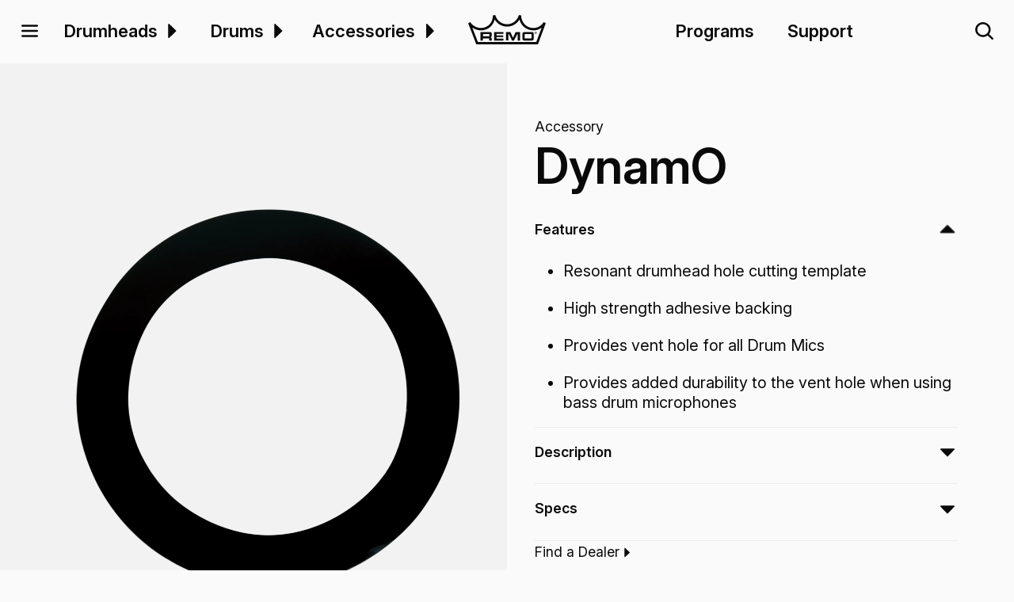

--- FILE ---
content_type: text/html
request_url: https://remo.com/product/dynamo
body_size: 40338
content:
<!DOCTYPE html><!-- Last Published: Thu Jan 08 2026 20:00:49 GMT+0000 (Coordinated Universal Time) --><html data-wf-domain="remo.com" data-wf-page="649327d3c75e7d5a080dfd92" data-wf-site="649327d3c75e7d5a080dfcae" lang="en" data-wf-collection="649327d3c75e7d5a080dfd26" data-wf-item-slug="dynamo"><head><meta charset="utf-8"/><title>DynamO | Remo</title><meta content="The DynamO is a hole cutting template for resonant Bass drumheads that provides a vent hole for all drum mics." name="description"/><meta content="DynamO | Remo" property="og:title"/><meta content="The DynamO is a hole cutting template for resonant Bass drumheads that provides a vent hole for all drum mics." property="og:description"/><meta content="https://cdn.prod.website-files.com/649327d3c75e7d5a080dfd24/65243f4a2f9bf156c1289c00_20231009T0552-665a8585-0b67-4459-a285-e3d50fe44d15.webp" property="og:image"/><meta content="DynamO | Remo" property="twitter:title"/><meta content="The DynamO is a hole cutting template for resonant Bass drumheads that provides a vent hole for all drum mics." property="twitter:description"/><meta content="https://cdn.prod.website-files.com/649327d3c75e7d5a080dfd24/65243f4a2f9bf156c1289c00_20231009T0552-665a8585-0b67-4459-a285-e3d50fe44d15.webp" property="twitter:image"/><meta property="og:type" content="website"/><meta content="summary_large_image" name="twitter:card"/><meta content="width=device-width, initial-scale=1" name="viewport"/><link href="https://cdn.prod.website-files.com/649327d3c75e7d5a080dfcae/css/remopercussion.webflow.shared.09e40a0db.min.css" rel="stylesheet" type="text/css" integrity="sha384-CeQKDbHc18kOn6i7hgwa3+0vC71gIHBmV0Q+ahR/FhycffqGZ4pBxRxPBMm2ExaR" crossorigin="anonymous"/><script type="text/javascript">!function(o,c){var n=c.documentElement,t=" w-mod-";n.className+=t+"js",("ontouchstart"in o||o.DocumentTouch&&c instanceof DocumentTouch)&&(n.className+=t+"touch")}(window,document);</script><link href="https://cdn.prod.website-files.com/649327d3c75e7d5a080dfcae/649330c03b01de3a3e55ab74_favicon-32x32.png" rel="shortcut icon" type="image/x-icon"/><link href="https://cdn.prod.website-files.com/649327d3c75e7d5a080dfcae/649330f2f1839466a0238e47_favicon-256x256.png" rel="apple-touch-icon"/><link href="https://remo.com/product/dynamo" rel="canonical"/><meta property="og:image:width" content="1200">
<meta property="og:image:height" content="630">

<script defer src="https://cdn.jsdelivr.net/npm/@finsweet/attributes-scrolldisable@1/scrolldisable.js"></script>
<script tr-color-vars="black,night,charcoal,slate,ash,silver,salt,white,ghost,ghosts,absolute,toggle-offset" src="https://cdn.jsdelivr.net/gh/timothydesign/scripts@v1.0.2/dark-mode-toggle.js"></script>

<script defer src="https://www.googletagmanager.com/gtag/js?id=G-253FRW6VCM" type="fs-cc" fs-cc-categories="analytics"></script>
<script type="fs-cc" fs-cc-categories="analytics">
  window.dataLayer = window.dataLayer || [];
  function gtag(){dataLayer.push(arguments);}
  gtag('js', new Date());
  gtag('config', 'G-253FRW6VCM', { 'anonymize_ip': true });
</script>

<script type="fs-cc" fs-cc-categories="analytics, marketing">
!function(f,b,e,v,n,t,s)
{if(f.fbq)return;n=f.fbq=function(){n.callMethod?
n.callMethod.apply(n,arguments):n.queue.push(arguments)};
if(!f._fbq)f._fbq=n;n.push=n;n.loaded=!0;n.version='2.0';
n.queue=[];t=b.createElement(e);t.async=!0;
t.src=v;s=b.getElementsByTagName(e)[0];
s.parentNode.insertBefore(t,s)}(window, document,'script',
'https://connect.facebook.net/en_US/fbevents.js');
fbq('init', '1970441369941420');
fbq('track', 'PageView');
</script>

<script async src="https://cdn.jsdelivr.net/npm/@finsweet/cookie-consent@1/fs-cc.js" fs-cc-mode="opt-in" fs-cc-expires="180" fs-cc-consentmode="true" fs-cc-endpoint="https://cookie-consent-endpoint.remopercussion.workers.dev/"></script><script async src="https://cdn.jsdelivr.net/npm/@finsweet/attributes-cmsload@1/cmsload.js"></script>
<script defer fs-attributes-preventload="true" src="https://cdn.jsdelivr.net/npm/@finsweet/attributes-cmsnest@1/cmsnest.js"></script>
<script defer fs-attributes-preventload="true"  src="https://cdn.jsdelivr.net/npm/@finsweet/attributes-cmsfilter@1/cmsfilter.js"></script>
<script async src="https://cdn.jsdelivr.net/npm/@finsweet/attributes-cmssort@1/cmssort.js"></script>
<script async src="https://cdn.jsdelivr.net/npm/@finsweet/attributes-modal@1/modal.js"></script>
<script async src="https://cdn.jsdelivr.net/npm/@finsweet/attributes-cmsslider@1/cmsslider.js"></script><script type="text/javascript">window.__WEBFLOW_CURRENCY_SETTINGS = {"currencyCode":"USD","symbol":"$","decimal":".","fractionDigits":2,"group":",","template":"{{wf {\"path\":\"symbol\",\"type\":\"PlainText\"} }} {{wf {\"path\":\"amount\",\"type\":\"CommercePrice\"} }} {{wf {\"path\":\"currencyCode\",\"type\":\"PlainText\"} }}","hideDecimalForWholeNumbers":false};</script></head><body data-scroll-time=".5"><div class="w-embed"><style>
/* Base styles */
html {
    font-size: 1.25rem;
}

a:hover {
    opacity: .8;
}

a.solid:hover, .filter-tablet-show:hover {
    opacity: 1;
}

:focus-visible {
    outline: #808080 solid 4px;
}

.black a, .charcoal a, .dark .select-input, .dark .w-input, 
.dark .w-slider-arrow-left, .dark .w-slider-arrow-right, 
.dark ::placeholder, .dark a, .slate a {
    color: var(--color--white);
}

.black-fixed a, .charcoal-fixed a{
    color: var(--white);
}

.white-fixed a {
    color: var(--black);
}

.comma-seperator::after {
    content: ',\00a0';
    //display: inline-block;
    display: inline;
}

.comma-seperator:last-child::after {
    content: '';
}

.truncate {
    display: -webkit-box;
    max-width: 100%;
    -webkit-line-clamp: 2;
    -webkit-box-orient: vertical;
    overflow: hidden;
}

.list li:last-child, .rich-text p:last-child {
    margin-bottom: 0;
}

.dropshadow {
    -webkit-filter: drop-shadow(0px 1px 15px var(--dropshadow));
    filter: drop-shadow(0px 1px 15px var(--dropshadow));
}

.navbar, .stickyscroll, .scroll-top {
    transition: all 0.05s linear;
}

.navbarhide {
    top: calc(-1 * var(--navbar-height, 4.5625rem));
}


a.card:hover h1, a.card:hover h2, a.card:hover h3, 
a.card:hover h4, a.card:hover h5, a.card:hover h6 {
    text-decoration: underline 0.094rem;
}

.table_component.guide th:first-child,.table_component.guide td:first-child {
    position: sticky;
    left: 0;
    z-index: 2;
    background-color: var(--color--white);
}
.table_component.guide > tbody.table_body > tr.table_row > td.table_cell:first-of-type {
    padding: 0 .5rem;
}
.table_component.guide > tbody > tr:nth-child(odd), .table_component.guide > tbody > tr:nth-child(odd) > td.table_cell:first-of-type {
    background-color: var(--color--silver);
}

.checkbox-field.disabled, .checkbox-field.disabled .w-checkbox-input,
.checkbox-field.disabled input[type="checkbox"], .checkbox-field.disabled .checkbox-label,
input.filter-search:disabled {
    cursor: not-allowed;
    opacity: 0.5;
}

.scale-90 {
    transform: scale(0.9);
}

iframe {
		border: none;
}
.w-background-video>video{
		z-index:0;
}
.w-background-video--control{
		z-index:1;
}

.spotlight-item {
		display:none
}
.spotlight-item.show {
		display: block
}

.grid:has(> .w-dyn-item):not(:has(> .w-dyn-item:nth-child(2))) {
  max-width: 1400px;
  margin-left: auto;
  margin-right: auto;
}

.grid:has(> .w-dyn-item):not(:has(> .w-dyn-item:nth-child(2))) .card {
  display: flex;
  flex-direction: row;
  flex-wrap: wrap;
  padding-bottom: 0;
  gap: 1rem;
  align-items: center;
  background-color: var(--color--ghost);
}

.grid:has(> .w-dyn-item):not(:has(> .w-dyn-item:nth-child(2))) .card .card-image {
  flex: 0 1 50%;
  max-width: 38rem;
  min-width: 16rem;
  aspect-ratio: 4 / 3;
}

.grid:has(> .w-dyn-item):not(:has(> .w-dyn-item:nth-child(2))) .card .card-content {
  flex: 1 1 18rem;
  min-width: 18rem;
  padding:1rem .5rem 1rem 0;
}

.grid:has(> .w-dyn-item):not(:has(> .w-dyn-item:nth-child(2))) .truncate {
  -webkit-line-clamp: 4;
}

/* Full-width image when card layout stacks vertically */
@media (max-width: 843px) {
  .grid:has(> .w-dyn-item):not(:has(> .w-dyn-item:nth-child(2))) .card {
    flex-direction: column;
    background-color: unset;
  }

  .grid:has(> .w-dyn-item):not(:has(> .w-dyn-item:nth-child(2))) .card .card-image,.grid:has(> .w-dyn-item):not(:has(> .w-dyn-item:nth-child(2))) .card .card-content {
    width: 100%;
    max-width: 100%;
    flex: none;
  }
  
  .grid:has(> .w-dyn-item):not(:has(> .w-dyn-item:nth-child(2))) .card .card-content {
    height: auto;
    padding:0 0 .5rem 0;
  }

}

/* Responsive adjustments */
@media screen and (max-width: 1920px) {
    html {
        font-size: calc(.75rem + .41666666666666674vw);
    }
}

@media screen and (max-width: 1440px) {
    html {
        font-size: calc(.9376951092611863rem + .20811654526534862vw);
    }
}

@media screen and (max-width: 991px) {
    .filter-column {
        top: 0% !important;
    }
}

@media screen and (max-width: 479px) {
    html {
        font-size: calc(.8747384937238494rem + .41841004184100417vw);
    }
}

</style></div><div id="top" class="page-wrapper"><nav aria-label="Mega Menu" fs-scrolldisable-element="when-visible" aria-expanded="true" role="menu" class="menu"><div tabindex="0" role="button" data-w-id="8f893bb8-edec-5ffe-1af6-e4c68647d347" class="close-button"><div class="icon w-embed"><svg xmlns="http://www.w3.org/2000/svg" fill="currentColor" viewBox="0 0 256 256"><path d="M208.49,191.51a12,12,0,0,1-17,17L128,145,64.49,208.49a12,12,0,0,1-17-17L111,128,47.51,64.49a12,12,0,0,1,17-17L128,111l63.51-63.52a12,12,0,0,1,17,17L145,128Z"></path></svg></div></div><div class="menu-container"><div class="menu-links"><div class="menu-links-container"><div class="menu-links-primary"><a href="/products/drumheads" class="menu-link w-inline-block"><div class="menu-link-container"><p class="_4rem">Drumheads</p></div></a><link rel="prerender" href="/products/drumheads"/><a data-w-id="d0818425-e2f9-01d2-69f8-ad612b438a18" href="/products/drums" class="menu-link w-inline-block"><div class="menu-link-container"><p class="_4rem">Drums</p></div></a><link rel="prerender" href="/products/drums"/><a data-w-id="55e7a2b3-0a4c-5f27-c96e-028d7f1710fa" href="/products/accessories" class="menu-link w-inline-block"><div class="menu-link-container"><p class="_4rem">Accessories</p></div></a><link rel="prerender" href="/products/accessories"/></div><div class="menu-divider"></div><div class="menu-links-secondary"><a data-w-id="1d5318e9-c2e1-892e-1042-dbaad9340b9f" href="/team" class="menu-link secondary w-inline-block"><div class="menu-link-container"><p class="_2rem">Team</p></div></a><a href="/company" class="menu-link secondary w-inline-block"><div class="menu-link-container"><p class="_2rem">Company</p></div></a><a href="/programs" class="menu-link secondary w-inline-block"><div class="menu-link-container"><p class="_2rem">Programs</p></div></a><a href="/stories" class="menu-link secondary w-inline-block"><div class="menu-link-container"><p class="_2rem">Stories</p></div></a><a href="/resources" class="menu-link secondary w-inline-block"><div class="menu-link-container"><p class="_2rem">Resources</p></div></a><a href="/events" class="menu-link secondary w-inline-block"><div class="menu-link-container"><p class="_2rem">Events</p></div></a><a href="https://support.remo.com" class="menu-link secondary w-inline-block"><div class="menu-link-container"><p class="_2rem">Support</p></div></a></div></div></div><address class="menu-social"><div class="div-block-5"><div class="button-list is-vertical"><a aria-label="Youtube Social Button" href="https://youtube.com/remopercussion" target="_blank" class="button-link w-inline-block"><div class="icon _2rem w-embed"><svg xmlns="http://www.w3.org/2000/svg" fill="currentColor" viewBox="0 0 256 256"><path d="M234.33,69.52a24,24,0,0,0-14.49-16.4C185.56,39.88,131,40,128,40s-57.56-.12-91.84,13.12a24,24,0,0,0-14.49,16.4C19.08,79.5,16,97.74,16,128s3.08,48.5,5.67,58.48a24,24,0,0,0,14.49,16.41C69,215.56,120.4,216,127.34,216h1.32c6.94,0,58.37-.44,91.18-13.11a24,24,0,0,0,14.49-16.41c2.59-10,5.67-28.22,5.67-58.48S236.92,79.5,234.33,69.52Zm-72.11,61.81-48,32A4,4,0,0,1,108,160V96a4,4,0,0,1,6.22-3.33l48,32a4,4,0,0,1,0,6.66Z"></path></svg></div></a><a aria-label="Instagram Social Button" href="https://www.instagram.com/remopercussion/" target="_blank" class="button-link w-inline-block"><div class="icon _2rem w-embed"><svg xmlns="http://www.w3.org/2000/svg" fill="currentColor" viewBox="0 0 256 256"><path d="M176,24H80A56.06,56.06,0,0,0,24,80v96a56.06,56.06,0,0,0,56,56h96a56.06,56.06,0,0,0,56-56V80A56.06,56.06,0,0,0,176,24ZM128,176a48,48,0,1,1,48-48A48.05,48.05,0,0,1,128,176Zm60-96a12,12,0,1,1,12-12A12,12,0,0,1,188,80Zm-28,48a32,32,0,1,1-32-32A32,32,0,0,1,160,128Z"></path></svg></div></a><a aria-label="Facebook Social Button" href="https://www.facebook.com/remopercussion" target="_blank" class="button-link w-inline-block"><div class="icon _2rem w-embed"><svg xmlns="http://www.w3.org/2000/svg" fill="currentColor" viewBox="0 0 256 256"><path d="M232,128a104.16,104.16,0,0,1-91.55,103.26,4,4,0,0,1-4.45-4V152h24a8,8,0,0,0,8-8.53,8.17,8.17,0,0,0-8.25-7.47H136V112a16,16,0,0,1,16-16h16a8,8,0,0,0,8-8.53A8.17,8.17,0,0,0,167.73,80H152a32,32,0,0,0-32,32v24H96a8,8,0,0,0-8,8.53A8.17,8.17,0,0,0,96.27,152H120v75.28a4,4,0,0,1-4.44,4A104.15,104.15,0,0,1,24.07,124.09c2-54,45.74-97.9,99.78-100A104.12,104.12,0,0,1,232,128Z"></path></svg></div></a><a aria-label="Threads Social Button" href="https://www.threads.net/@remopercussion" target="_blank" class="button-link w-inline-block"><div class="icon _2rem w-embed"><svg xmlns="http://www.w3.org/2000/svg" fill="currentColor" viewBox="-6 -8 90 90"><path d="m39.93,39.71c-4.59.27-6.11,2.49-6.01,4.48.14,2.68,3.04,3.94,5.84,3.78,2.74-.15,5.84-1.23,6.36-7.83-1.42-.31-2.98-.47-4.65-.47-.5,0-1.02.01-1.55.04Z"/><path class="cls-1" d="m39,0C17.46,0,0,17.46,0,39s17.46,39,39,39,39-17.46,39-39S60.54,0,39,0Zm-13.33,54.32c3,3.81,7.61,5.77,13.71,5.81,5.5-.04,9.14-1.35,12.16-4.37,3.45-3.45,3.39-7.68,2.28-10.26-.65-1.51-1.83-2.78-3.41-3.73-.39,2.88-1.26,5.17-2.65,6.93-1.82,2.32-4.44,3.6-7.77,3.78-2.53.14-4.95-.47-6.84-1.71-2.23-1.47-3.53-3.73-3.67-6.34-.27-5.16,3.82-8.87,10.19-9.24,2.26-.13,4.38-.03,6.33.31-.26-1.59-.78-2.85-1.57-3.76-1.08-1.25-2.74-1.89-4.95-1.91h-.06c-1.77,0-4.18.5-5.71,2.82l-3.68-2.53c2.05-3.11,5.38-4.82,9.39-4.82h.09c6.7.04,10.69,4.22,11.09,11.53.23.1.45.2.67.31,3.12,1.5,5.41,3.77,6.61,6.56,1.67,3.9,1.82,10.25-3.25,15.32-3.88,3.87-8.58,5.62-15.26,5.67h-.03c-7.51-.05-13.28-2.58-17.16-7.51-3.45-4.38-5.23-10.49-5.29-18.14v-.04c.06-7.65,1.84-13.75,5.29-18.14,3.88-4.93,9.65-7.46,17.16-7.51h.03c7.52.05,13.36,2.57,17.35,7.48,1.97,2.42,3.42,5.34,4.34,8.73l-4.32,1.15c-.76-2.76-1.91-5.12-3.44-7-3.12-3.83-7.81-5.79-13.95-5.84-6.1.04-10.71,2-13.71,5.81-2.81,3.57-4.26,8.73-4.31,15.33.06,6.6,1.51,11.76,4.31,15.33Z"/></svg></div></a><a aria-label="TikTok Social Button" href="https://tiktok.com/@remopercussion" target="_blank" class="button-link w-inline-block"><div class="icon _2rem w-embed"><svg xmlns="http://www.w3.org/2000/svg" fill="currentColor" viewBox="0 0 256 256"><path d="M232,80v40a8,8,0,0,1-8,8,103.25,103.25,0,0,1-48-11.71V156a76,76,0,0,1-152,0c0-36.9,26.91-69.52,62.6-75.88A8,8,0,0,1,96,88v42.69a8,8,0,0,1-4.57,7.23A20,20,0,1,0,120,156V24a8,8,0,0,1,8-8h40a8,8,0,0,1,8,8,48.05,48.05,0,0,0,48,48A8,8,0,0,1,232,80Z"></path></svg></div></a></div></div></address><div class="menu-featured"><div class="menu-featured-container"><p class="heading _2rem">Featured</p><div class="featured-links-container w-dyn-list"><div role="list" class="featured-links-list w-dyn-items"><div role="listitem" class="featured-item w-dyn-item"><a href="https://remo.com/smt" class="featured-item-container w-inline-block"><p id="w-node-fc650f2a-19cf-0ddf-afcd-8840dd9257b4-8647d2f8" class="_1-5rem truncate">SMT Bass Drumheads</p><p class="_1-125rem truncate">Experience the Difference</p></a><div class="featured-image-overlay"></div><div class="featured-image-background"><img loading="lazy" alt="SMT Bass Drumheads" src="https://cdn.prod.website-files.com/649327d3c75e7d5a080dfd24/68cca9a6f9050921bac03ff0_6679af1ef4572cc2271d6e17_64ca9aafbb10097b63a21320_Emperor_SMT_Coated_Hero-No-Pedal.webp" sizes="100vw" srcset="https://cdn.prod.website-files.com/649327d3c75e7d5a080dfd24/68cca9a6f9050921bac03ff0_6679af1ef4572cc2271d6e17_64ca9aafbb10097b63a21320_Emperor_SMT_Coated_Hero-No-Pedal-p-500.webp 500w, https://cdn.prod.website-files.com/649327d3c75e7d5a080dfd24/68cca9a6f9050921bac03ff0_6679af1ef4572cc2271d6e17_64ca9aafbb10097b63a21320_Emperor_SMT_Coated_Hero-No-Pedal-p-800.webp 800w, https://cdn.prod.website-files.com/649327d3c75e7d5a080dfd24/68cca9a6f9050921bac03ff0_6679af1ef4572cc2271d6e17_64ca9aafbb10097b63a21320_Emperor_SMT_Coated_Hero-No-Pedal.webp 1080w" class="image"/></div></div><div role="listitem" class="featured-item w-dyn-item"><a href="https://remo.com/colortone" class="featured-item-container w-inline-block"><p id="w-node-fc650f2a-19cf-0ddf-afcd-8840dd9257b4-8647d2f8" class="_1-5rem truncate">Colortone</p><p class="_1-125rem truncate">Your Sound In Color</p></a><div class="featured-image-overlay"></div><div class="featured-image-background"><img loading="lazy" alt="Colortone" src="https://cdn.prod.website-files.com/649327d3c75e7d5a080dfd24/64e3b0d95305255a7cf1b475_colortone-featured.webp" sizes="100vw" srcset="https://cdn.prod.website-files.com/649327d3c75e7d5a080dfd24/64e3b0d95305255a7cf1b475_colortone-featured-p-500.webp 500w, https://cdn.prod.website-files.com/649327d3c75e7d5a080dfd24/64e3b0d95305255a7cf1b475_colortone-featured-p-800.webp 800w, https://cdn.prod.website-files.com/649327d3c75e7d5a080dfd24/64e3b0d95305255a7cf1b475_colortone-featured-p-1080.webp 1080w, https://cdn.prod.website-files.com/649327d3c75e7d5a080dfd24/64e3b0d95305255a7cf1b475_colortone-featured.webp 1280w" class="image"/></div></div><div role="listitem" class="featured-item w-dyn-item"><a href="https://remo.com/artbeat" class="featured-item-container w-inline-block"><p id="w-node-fc650f2a-19cf-0ddf-afcd-8840dd9257b4-8647d2f8" class="_1-5rem truncate">ArtBEAT Artist Collection</p><p class="_1-125rem truncate">Art 🤝 Drumming</p></a><div class="featured-image-overlay"></div><div class="featured-image-background"><img loading="lazy" alt="ArtBEAT Artist Collection" src="https://cdn.prod.website-files.com/649327d3c75e7d5a080dfd24/68cca99b7c80eb70999e3e6a_66a1575565b6690e765c3670_artbeat-jose-pasillas-drumhead.webp" sizes="100vw" srcset="https://cdn.prod.website-files.com/649327d3c75e7d5a080dfd24/68cca99b7c80eb70999e3e6a_66a1575565b6690e765c3670_artbeat-jose-pasillas-drumhead-p-500.webp 500w, https://cdn.prod.website-files.com/649327d3c75e7d5a080dfd24/68cca99b7c80eb70999e3e6a_66a1575565b6690e765c3670_artbeat-jose-pasillas-drumhead-p-800.webp 800w, https://cdn.prod.website-files.com/649327d3c75e7d5a080dfd24/68cca99b7c80eb70999e3e6a_66a1575565b6690e765c3670_artbeat-jose-pasillas-drumhead.webp 1080w" class="image"/></div></div><div role="listitem" class="featured-item w-dyn-item"><a href="https://remo.com/product/powerstroke-77-coated-clear-dot" class="featured-item-container w-inline-block"><p id="w-node-fc650f2a-19cf-0ddf-afcd-8840dd9257b4-8647d2f8" class="_1-5rem truncate">Powerstroke 77 Coated</p><p class="_1-125rem truncate">Be Heard 💥</p></a><div class="featured-image-overlay"></div><div class="featured-image-background"><img loading="lazy" alt="Powerstroke 77 Coated" src="https://cdn.prod.website-files.com/649327d3c75e7d5a080dfd24/64e3b455b85041d8632ac532_p77-coated-featured.webp" sizes="100vw" srcset="https://cdn.prod.website-files.com/649327d3c75e7d5a080dfd24/64e3b455b85041d8632ac532_p77-coated-featured-p-500.webp 500w, https://cdn.prod.website-files.com/649327d3c75e7d5a080dfd24/64e3b455b85041d8632ac532_p77-coated-featured-p-800.webp 800w, https://cdn.prod.website-files.com/649327d3c75e7d5a080dfd24/64e3b455b85041d8632ac532_p77-coated-featured-p-1080.webp 1080w, https://cdn.prod.website-files.com/649327d3c75e7d5a080dfd24/64e3b455b85041d8632ac532_p77-coated-featured.webp 1280w" class="image"/></div></div></div></div></div></div><div class="menu-background"></div></div></nav><div data-animation="default" class="navbar w-nav" data-easing2="ease" data-easing="ease" aria-label="Main Menu" data-collapse="none" data-w-id="e4da4c37-ee58-167a-cbd7-451e68993a17" role="banner" data-duration="0"><div class="navbar-grid"><main role="button" aria-haspopup="menu" aria-expanded="false" aria-label="Expand Fullscreen Menu" tabindex="0" data-w-id="17265206-ee19-234c-b44c-5bcb97e59e70" class="navbar-button mega-menu"><div class="icon w-embed"><svg xmlns="http://www.w3.org/2000/svg" fill="currentColor" viewBox="0 0 256 256"><path d="M228,128a12,12,0,0,1-12,12H40a12,12,0,0,1,0-24H216A12,12,0,0,1,228,128ZM40,76H216a12,12,0,0,0,0-24H40a12,12,0,0,0,0,24ZM216,180H40a12,12,0,0,0,0,24H216a12,12,0,0,0,0-24Z"></path></svg></div></main><div class="navbar-links"><div id="w-node-e4da4c37-ee58-167a-cbd7-451e68993a19-68993a17" class="navbar-links-container"><div role="menu" class="navbar-link main"><a role="menuitem" href="/products/drumheads" class="heading _1-25rem">Drumheads</a><link rel="prerender" href="/products/drumheads"/><div data-hover="true" data-delay="300" aria-label="Drumheads Dropdown" role="menuitem" aria-haspopup="menu" aria-expanded="false" class="dropdown-link w-dropdown"><article role="button" aria-label="Drumheads Dropdown" class="dropdown-toggle w-dropdown-toggle"><div class="icon dropdown w-embed"><svg xmlns="http://www.w3.org/2000/svg" fill="currentColor" viewBox="0 0 256 256"><path d="M181.66,133.66l-80,80A8,8,0,0,1,88,208V48a8,8,0,0,1,13.66-5.66l80,80A8,8,0,0,1,181.66,133.66Z"></path></svg></div></article><nav aria-expanded="true" class="dropdown-list w-dropdown-list"><div class="container"><div class="padding is-dropdown"><div class="card-listing"><div class="card-listing-list"><a tabindex="0" href="/../products/drumheads?application=Drumset&amp;type=Snare+Drumhead" class="card w-inline-block"><div class="card-image height-20rem"><div class="card-image-container"><img loading="lazy" sizes="100vw" srcset="https://cdn.prod.website-files.com/649327d3c75e7d5a080dfcae/652463f0d241252a31afce2a_snare-p-500.webp 500w, https://cdn.prod.website-files.com/649327d3c75e7d5a080dfcae/652463f0d241252a31afce2a_snare-p-800.webp 800w, https://cdn.prod.website-files.com/649327d3c75e7d5a080dfcae/652463f0d241252a31afce2a_snare-p-1080.webp 1080w, https://cdn.prod.website-files.com/649327d3c75e7d5a080dfcae/652463f0d241252a31afce2a_snare-p-1600.webp 1600w, https://cdn.prod.website-files.com/649327d3c75e7d5a080dfcae/652463f0d241252a31afce2a_snare.webp 2100w" alt="Product photo of a Ambassador Coated Snare drumhead." src="https://cdn.prod.website-files.com/649327d3c75e7d5a080dfcae/652463f0d241252a31afce2a_snare.webp" class="image contain"/></div></div><div class="card-content"><h3 class="heading _2rem">Snare</h3><div class="_1-5 is-slate">Drum Set</div><p></p></div></a><a tabindex="0" href="/../products/drumheads?application=Drumset&amp;type=Tom+Drumhead" class="card w-inline-block"><div class="card-image height-20rem"><div class="card-image-container"><img loading="lazy" sizes="100vw" srcset="https://cdn.prod.website-files.com/649327d3c75e7d5a080dfcae/652463f1d017562b94fda6a0_tom-p-500.webp 500w, https://cdn.prod.website-files.com/649327d3c75e7d5a080dfcae/652463f1d017562b94fda6a0_tom-p-800.webp 800w, https://cdn.prod.website-files.com/649327d3c75e7d5a080dfcae/652463f1d017562b94fda6a0_tom-p-1080.webp 1080w, https://cdn.prod.website-files.com/649327d3c75e7d5a080dfcae/652463f1d017562b94fda6a0_tom-p-1600.webp 1600w, https://cdn.prod.website-files.com/649327d3c75e7d5a080dfcae/652463f1d017562b94fda6a0_tom-p-2000.webp 2000w, https://cdn.prod.website-files.com/649327d3c75e7d5a080dfcae/652463f1d017562b94fda6a0_tom.webp 2100w" alt="Product photo of a Ambassador Clear Tom drumhead." src="https://cdn.prod.website-files.com/649327d3c75e7d5a080dfcae/652463f1d017562b94fda6a0_tom.webp" class="image contain"/></div></div><div class="card-content"><h3 class="heading _2rem">Tom</h3><div class="_1-5 is-slate">Drum Set</div><p></p></div></a><a tabindex="0" href="/../products/drumheads?application=Drumset&amp;type=Bass+Drumhead" class="card w-inline-block"><div class="card-image height-20rem"><div class="card-image-container"><img loading="lazy" sizes="100vw" srcset="https://cdn.prod.website-files.com/649327d3c75e7d5a080dfcae/652463f10f098ed2abdf7f57_bass-p-500.webp 500w, https://cdn.prod.website-files.com/649327d3c75e7d5a080dfcae/652463f10f098ed2abdf7f57_bass-p-800.webp 800w, https://cdn.prod.website-files.com/649327d3c75e7d5a080dfcae/652463f10f098ed2abdf7f57_bass-p-1080.webp 1080w, https://cdn.prod.website-files.com/649327d3c75e7d5a080dfcae/652463f10f098ed2abdf7f57_bass-p-1600.webp 1600w, https://cdn.prod.website-files.com/649327d3c75e7d5a080dfcae/652463f10f098ed2abdf7f57_bass.webp 2100w" alt="Product photo of a Powerstroke P3 Clear Bass drumhead." src="https://cdn.prod.website-files.com/649327d3c75e7d5a080dfcae/652463f10f098ed2abdf7f57_bass.webp" class="image contain"/></div></div><div class="card-content"><h3 class="heading _2rem">Bass</h3><div class="_1-5 is-slate">Drum Set</div><p></p></div></a><a tabindex="0" href="/../products/drumheads?type=Conga+Drumhead" class="card w-inline-block"><div class="card-image height-20rem"><div class="card-image-container"><img loading="lazy" sizes="100vw" srcset="https://cdn.prod.website-files.com/649327d3c75e7d5a080dfcae/652463f19a3a96660e52abfa_conga-p-500.webp 500w, https://cdn.prod.website-files.com/649327d3c75e7d5a080dfcae/652463f19a3a96660e52abfa_conga-p-800.webp 800w, https://cdn.prod.website-files.com/649327d3c75e7d5a080dfcae/652463f19a3a96660e52abfa_conga-p-1080.webp 1080w, https://cdn.prod.website-files.com/649327d3c75e7d5a080dfcae/652463f19a3a96660e52abfa_conga-p-1600.webp 1600w, https://cdn.prod.website-files.com/649327d3c75e7d5a080dfcae/652463f19a3a96660e52abfa_conga-p-2000.webp 2000w, https://cdn.prod.website-files.com/649327d3c75e7d5a080dfcae/652463f19a3a96660e52abfa_conga.webp 2100w" alt="Product photo of a Conga drumhead" src="https://cdn.prod.website-files.com/649327d3c75e7d5a080dfcae/652463f19a3a96660e52abfa_conga.webp" class="image contain"/></div></div><div class="card-content"><h3 class="heading _2rem">Conga</h3><div class="_1-5 is-slate"></div><p></p></div></a></div></div></div></div></nav></div></div><div role="menu" class="navbar-link main"><a role="menuitem" href="/products/drums" class="heading _1-25rem">Drums</a><link rel="prerender" href="/products/drums"/><div data-hover="true" data-delay="300" aria-label="Drums Dropdown" role="menuitem" aria-haspopup="menu" aria-expanded="false" class="dropdown-link w-dropdown"><div role="button" aria-label="Drums Dropdown" class="dropdown-toggle w-dropdown-toggle"><div class="icon dropdown w-embed"><svg xmlns="http://www.w3.org/2000/svg" fill="currentColor" viewBox="0 0 256 256"><path d="M181.66,133.66l-80,80A8,8,0,0,1,88,208V48a8,8,0,0,1,13.66-5.66l80,80A8,8,0,0,1,181.66,133.66Z"></path></svg></div></div><nav class="dropdown-list w-dropdown-list"><div class="container"><div class="padding is-dropdown"><div class="card-listing"><div class="card-listing-list"><a tabindex="0" href="/../products/drums?type=Djembe" class="card w-inline-block"><div class="card-image height-20rem"><div class="card-image-container"><img loading="lazy" sizes="100vw" srcset="https://cdn.prod.website-files.com/649327d3c75e7d5a080dfcae/652463f17271c98cdf2e87b7_djembe-p-500.webp 500w, https://cdn.prod.website-files.com/649327d3c75e7d5a080dfcae/652463f17271c98cdf2e87b7_djembe-p-800.webp 800w, https://cdn.prod.website-files.com/649327d3c75e7d5a080dfcae/652463f17271c98cdf2e87b7_djembe-p-1080.webp 1080w, https://cdn.prod.website-files.com/649327d3c75e7d5a080dfcae/652463f17271c98cdf2e87b7_djembe-p-1600.webp 1600w, https://cdn.prod.website-files.com/649327d3c75e7d5a080dfcae/652463f17271c98cdf2e87b7_djembe-p-2000.webp 2000w, https://cdn.prod.website-files.com/649327d3c75e7d5a080dfcae/652463f17271c98cdf2e87b7_djembe.webp 2100w" alt="Product photo of a Djembe drum." src="https://cdn.prod.website-files.com/649327d3c75e7d5a080dfcae/652463f17271c98cdf2e87b7_djembe.webp" class="image contain"/></div></div><div class="card-content"><h3 class="heading _2rem">Djembe</h3><div class="_1-5 is-slate"></div><p></p></div></a><a tabindex="0" href="/../products/drums?type=Tubano" class="card w-inline-block"><div class="card-image height-20rem"><div class="card-image-container"><img loading="lazy" sizes="100vw" srcset="https://cdn.prod.website-files.com/649327d3c75e7d5a080dfcae/652463f288edbc98f381d422_tubano-p-500.webp 500w, https://cdn.prod.website-files.com/649327d3c75e7d5a080dfcae/652463f288edbc98f381d422_tubano-p-800.webp 800w, https://cdn.prod.website-files.com/649327d3c75e7d5a080dfcae/652463f288edbc98f381d422_tubano-p-1080.webp 1080w, https://cdn.prod.website-files.com/649327d3c75e7d5a080dfcae/652463f288edbc98f381d422_tubano-p-1600.webp 1600w, https://cdn.prod.website-files.com/649327d3c75e7d5a080dfcae/652463f288edbc98f381d422_tubano-p-2000.webp 2000w, https://cdn.prod.website-files.com/649327d3c75e7d5a080dfcae/652463f288edbc98f381d422_tubano.webp 2100w" alt="Product photo of a Tubano drum." src="https://cdn.prod.website-files.com/649327d3c75e7d5a080dfcae/652463f288edbc98f381d422_tubano.webp" class="image contain"/></div></div><div class="card-content"><h3 class="heading _2rem">Tubano</h3><div class="_1-5 is-slate"></div><p></p></div></a><a tabindex="0" href="/../products/drums?application=Kids" class="card w-inline-block"><div class="card-image height-20rem"><div class="card-image-container"><img loading="lazy" sizes="100vw" srcset="https://cdn.prod.website-files.com/649327d3c75e7d5a080dfcae/652463f2eeacb58897b592c8_kids-drums-p-500.webp 500w, https://cdn.prod.website-files.com/649327d3c75e7d5a080dfcae/652463f2eeacb58897b592c8_kids-drums-p-800.webp 800w, https://cdn.prod.website-files.com/649327d3c75e7d5a080dfcae/652463f2eeacb58897b592c8_kids-drums-p-1080.webp 1080w, https://cdn.prod.website-files.com/649327d3c75e7d5a080dfcae/652463f2eeacb58897b592c8_kids-drums-p-1600.webp 1600w, https://cdn.prod.website-files.com/649327d3c75e7d5a080dfcae/652463f2eeacb58897b592c8_kids-drums-p-2000.webp 2000w, https://cdn.prod.website-files.com/649327d3c75e7d5a080dfcae/652463f2eeacb58897b592c8_kids-drums.webp 2100w" alt="Product photo of Kids Percussion Tubano drums." src="https://cdn.prod.website-files.com/649327d3c75e7d5a080dfcae/652463f2eeacb58897b592c8_kids-drums.webp" class="image contain"/></div></div><div class="card-content"><h3 class="heading _2rem">Kids Drums</h3><div class="_1-5 is-slate"></div><p></p></div></a><a tabindex="0" href="/../products/drums?type=Buffalo+Drum" class="card w-inline-block"><div class="card-image height-20rem"><div class="card-image-container"><img loading="lazy" sizes="100vw" srcset="https://cdn.prod.website-files.com/649327d3c75e7d5a080dfcae/652463f16547591baae52a7a_buffalo-drum-p-500.webp 500w, https://cdn.prod.website-files.com/649327d3c75e7d5a080dfcae/652463f16547591baae52a7a_buffalo-drum-p-800.webp 800w, https://cdn.prod.website-files.com/649327d3c75e7d5a080dfcae/652463f16547591baae52a7a_buffalo-drum-p-1080.webp 1080w, https://cdn.prod.website-files.com/649327d3c75e7d5a080dfcae/652463f16547591baae52a7a_buffalo-drum-p-1600.webp 1600w, https://cdn.prod.website-files.com/649327d3c75e7d5a080dfcae/652463f16547591baae52a7a_buffalo-drum-p-2000.webp 2000w, https://cdn.prod.website-files.com/649327d3c75e7d5a080dfcae/652463f16547591baae52a7a_buffalo-drum.webp 2100w" alt="Product photo of Buffalo drum and mallet." src="https://cdn.prod.website-files.com/649327d3c75e7d5a080dfcae/652463f16547591baae52a7a_buffalo-drum.webp" class="image contain"/></div></div><div class="card-content"><h3 class="heading _2rem">Buffalo Drum</h3><div class="_1-5 is-slate"></div><p></p></div></a><a tabindex="0" href="/../product/rototom" class="card w-inline-block"><div class="card-image height-20rem"><div class="card-image-container"><img loading="lazy" sizes="100vw" srcset="https://cdn.prod.website-files.com/649327d3c75e7d5a080dfcae/652463f1f97c2b9b633d5b43_Rototom-p-500.webp 500w, https://cdn.prod.website-files.com/649327d3c75e7d5a080dfcae/652463f1f97c2b9b633d5b43_Rototom-p-800.webp 800w, https://cdn.prod.website-files.com/649327d3c75e7d5a080dfcae/652463f1f97c2b9b633d5b43_Rototom-p-1080.webp 1080w, https://cdn.prod.website-files.com/649327d3c75e7d5a080dfcae/652463f1f97c2b9b633d5b43_Rototom-p-1600.webp 1600w, https://cdn.prod.website-files.com/649327d3c75e7d5a080dfcae/652463f1f97c2b9b633d5b43_Rototom.webp 2100w" alt="Product photo of Rototom drums." src="https://cdn.prod.website-files.com/649327d3c75e7d5a080dfcae/652463f1f97c2b9b633d5b43_Rototom.webp" class="image contain"/></div></div><div class="card-content"><h3 class="heading _2rem">Rototom</h3><div class="_1-5 is-slate"></div><p></p></div></a></div></div></div></div></nav></div></div><div role="menu" class="navbar-link main"><a role="menuitem" href="/products/accessories" class="heading _1-25rem">Accessories</a><div data-hover="true" data-delay="300" aria-label="Accessories Dropdown" role="menuitem" aria-haspopup="menu" aria-expanded="false" class="dropdown-link collapse w-dropdown"><div role="button" aria-label="Accessories Dropdown" class="dropdown-toggle w-dropdown-toggle"><div class="icon dropdown w-embed"><svg xmlns="http://www.w3.org/2000/svg" fill="currentColor" viewBox="0 0 256 256"><path d="M181.66,133.66l-80,80A8,8,0,0,1,88,208V48a8,8,0,0,1,13.66-5.66l80,80A8,8,0,0,1,181.66,133.66Z"></path></svg></div></div><nav class="dropdown-list w-dropdown-list"><div class="container"><div class="padding is-dropdown"><div class="card-listing"><div class="card-listing-list"><a tabindex="0" href="/../product/practice-pad" class="card w-inline-block"><div class="card-image height-20rem"><div class="card-image-container"><img loading="lazy" sizes="100vw" srcset="https://cdn.prod.website-files.com/649327d3c75e7d5a080dfcae/652463efed5c7e4790b5bbe1_practice-pad-p-500.webp 500w, https://cdn.prod.website-files.com/649327d3c75e7d5a080dfcae/652463efed5c7e4790b5bbe1_practice-pad-p-800.webp 800w, https://cdn.prod.website-files.com/649327d3c75e7d5a080dfcae/652463efed5c7e4790b5bbe1_practice-pad-p-1080.webp 1080w, https://cdn.prod.website-files.com/649327d3c75e7d5a080dfcae/652463efed5c7e4790b5bbe1_practice-pad-p-1600.webp 1600w, https://cdn.prod.website-files.com/649327d3c75e7d5a080dfcae/652463efed5c7e4790b5bbe1_practice-pad.webp 2100w" alt="Product photo of the Practice Pad accessory." src="https://cdn.prod.website-files.com/649327d3c75e7d5a080dfcae/652463efed5c7e4790b5bbe1_practice-pad.webp" class="image contain"/></div></div><div class="card-content"><h3 class="heading _2rem">Practice Pad</h3><div class="_1-5 is-slate"></div><p></p></div></a><a tabindex="0" href="/../product/muff-l-control-ring" class="card w-inline-block"><div class="card-image height-20rem"><div class="card-image-container"><img loading="lazy" sizes="100vw" srcset="https://cdn.prod.website-files.com/649327d3c75e7d5a080dfcae/652463f0db4a641267ce00d2_muffl-control-ring-p-500.webp 500w, https://cdn.prod.website-files.com/649327d3c75e7d5a080dfcae/652463f0db4a641267ce00d2_muffl-control-ring-p-800.webp 800w, https://cdn.prod.website-files.com/649327d3c75e7d5a080dfcae/652463f0db4a641267ce00d2_muffl-control-ring-p-1080.webp 1080w, https://cdn.prod.website-files.com/649327d3c75e7d5a080dfcae/652463f0db4a641267ce00d2_muffl-control-ring-p-1600.webp 1600w, https://cdn.prod.website-files.com/649327d3c75e7d5a080dfcae/652463f0db4a641267ce00d2_muffl-control-ring.webp 2100w" alt="Product photo of a Muff&#x27;l Control Ring accessory." src="https://cdn.prod.website-files.com/649327d3c75e7d5a080dfcae/652463f0db4a641267ce00d2_muffl-control-ring.webp" class="image contain"/></div></div><div class="card-content"><h3 class="heading _2rem">Muff’l Control Ring</h3><div class="_1-5 is-slate"></div><p></p></div></a><a tabindex="0" href="/../products/drumheads?type=Rhythm+Lid+Drumhead" class="card w-inline-block"><div class="card-image height-20rem"><div class="card-image-container"><img loading="lazy" sizes="100vw" srcset="https://cdn.prod.website-files.com/649327d3c75e7d5a080dfcae/652463f1b4ae7c29f4f5c2d5_rhythm-lid-p-500.webp 500w, https://cdn.prod.website-files.com/649327d3c75e7d5a080dfcae/652463f1b4ae7c29f4f5c2d5_rhythm-lid-p-800.webp 800w, https://cdn.prod.website-files.com/649327d3c75e7d5a080dfcae/652463f1b4ae7c29f4f5c2d5_rhythm-lid-p-1080.webp 1080w, https://cdn.prod.website-files.com/649327d3c75e7d5a080dfcae/652463f1b4ae7c29f4f5c2d5_rhythm-lid-p-1600.webp 1600w, https://cdn.prod.website-files.com/649327d3c75e7d5a080dfcae/652463f1b4ae7c29f4f5c2d5_rhythm-lid.webp 2100w" alt="Product photo of a Rhythm Lid drumhead." src="https://cdn.prod.website-files.com/649327d3c75e7d5a080dfcae/652463f1b4ae7c29f4f5c2d5_rhythm-lid.webp" class="image contain"/></div></div><div class="card-content"><h3 class="heading _2rem">Rhythm Lid</h3><div class="_1-5 is-slate"></div><p></p></div></a><a tabindex="0" href="/../product/falam-slam" class="card w-inline-block"><div class="card-image height-20rem"><div class="card-image-container"><img loading="lazy" sizes="100vw" srcset="https://cdn.prod.website-files.com/649327d3c75e7d5a080dfcae/652463f16ea970787ac803f7_falam-slam-p-500.webp 500w, https://cdn.prod.website-files.com/649327d3c75e7d5a080dfcae/652463f16ea970787ac803f7_falam-slam-p-800.webp 800w, https://cdn.prod.website-files.com/649327d3c75e7d5a080dfcae/652463f16ea970787ac803f7_falam-slam-p-1080.webp 1080w, https://cdn.prod.website-files.com/649327d3c75e7d5a080dfcae/652463f16ea970787ac803f7_falam-slam-p-1600.webp 1600w, https://cdn.prod.website-files.com/649327d3c75e7d5a080dfcae/652463f16ea970787ac803f7_falam-slam-p-2000.webp 2000w, https://cdn.prod.website-files.com/649327d3c75e7d5a080dfcae/652463f16ea970787ac803f7_falam-slam.webp 2100w" alt="Product photo of a Falam Slam accessory." src="https://cdn.prod.website-files.com/649327d3c75e7d5a080dfcae/652463f16ea970787ac803f7_falam-slam.webp" class="image contain"/></div></div><div class="card-content"><h3 class="heading _2rem">Falam Slam</h3><div class="_1-5 is-slate"></div><p></p></div></a></div></div></div></div></nav></div></div></div><a href="/" class="brand-link w-nav-brand"><div class="brand is-black w-embed"><svg id="e8741c0b-6a1c-40d5-859c-aaaaca081033" data-name="Layer 1" xmlns="http://www.w3.org/2000/svg" viewBox="0 0 428 161.8"><title>Remo</title><path d="M416.6,38.8c-21,32.2-52.7,36.8-75.5,30.3-29.1-8.3-48.3-34.6-49-67L279.5,0.3c-9.4,30.5-34.9,50.3-64.9,50.4-23.8.2-53.5-13.1-65.5-50.7L136.5,1.7c-1.1,33.7-18.8,58.8-47.3,67C60.3,77.1,29,65.2,11.3,39.2L0,45.4,43,157.7l1.6,4.1H384.5l1.6-4.2L428,44.6ZM375.5,148.9H53.4L22.9,69.3c20.3,14.2,45.8,19.1,69.9,12,26.8-7.8,46.1-28.6,53.4-56.6,14.9,24.6,39.7,39.1,68.6,39,28.2-.2,53.1-14.8,67.7-38.8,7.5,27.5,27.6,48.7,55.1,56.5a77.24,77.24,0,0,0,67.4-12Z" fill="currentColor"/><path d="M113.2,128.5H83a2.38,2.38,0,0,0-1.2.3,1.43,1.43,0,0,0-.6,1.2v10.6h-13L68.1,93.8h46.3c6.2,0,9.9-.7,12.7,2.3,3.2,3.4,2.7,5.8,2.7,14.3,0,3.7.5,6.6-1.9,9.3-2.2,2.5-4.6,2-4.6,2.9s2.7,0.5,4.4,2.5c2,2.5,1.8,3.6,1.8,6.1v9.3H116v-7.1c0-2.4.2-3.2-.6-4.2A2.71,2.71,0,0,0,113.2,128.5Zm-2.6-11.2c4.3,0,5,.2,5.9-0.7,0.7-.9.4-1.4,0.4-4.9,0-3.8.4-4.6-.4-5.6-0.7-.8-1.8-0.8-3.2-0.8H82.8a1.72,1.72,0,0,0-1,.3,1.75,1.75,0,0,0-.4,1.2V116a1.22,1.22,0,0,0,.4.9,1.19,1.19,0,0,0,1.1.4h27.7Z" fill="currentColor"/><path d="M143,140.6V93.9h51.8v10.3H158a1.57,1.57,0,0,0-1.2.4,1.43,1.43,0,0,0-.5,1.1v5.7a1.46,1.46,0,0,0,.6.9,2,2,0,0,0,1.1.2h35.5v9H157.6a2.39,2.39,0,0,0-.9.2,1.27,1.27,0,0,0-.5,1.1v5.7a0.78,0.78,0,0,0,.6.9,2,2,0,0,0,.8.4h36.9v10.8H143Z" fill="currentColor"/><path d="M225.5,106.6c-0.6-1.4-1.5-1.2-2.6-1.2s-0.9,1.8-.9,3.1v31.9H208.7V93.8h24.2l12.7,28.6c0.2,0.4.6,1.6,1.5,1.6,0.7,0,1.1-.9,1.4-1.4l13-28.7h24.3v46.6H273V108.2c0-2.3,0-2.8-.9-2.8s-1.4,0-2.1,1.4l-17.5,33.7H241.7Z" fill="currentColor"/><path d="M358.7,138c-3,3.2-6.7,2.6-11,2.6H311.6c-3.9,0-6.8.4-9.8-2.6s-2.3-6.9-2.3-9V107.5c0-3.3-.9-8.1,2.5-11.2s7.7-2.4,11.6-2.4h34.1c5,0,7.7-.6,10.9,2.4s2.5,6.7,2.4,10.4c0,1.2.1,19.6,0.1,20.8C361.1,130.4,362,134.5,358.7,138Zm-9.5-31c0-1.7-1.9-2.3-2.4-2.3l-8-.1H314.9a3.77,3.77,0,0,0-2.7.8,3.58,3.58,0,0,0-.8,2.8l-0.1,18.3c0,1.9,1.4,2.7,3.2,2.7h32.1a2.47,2.47,0,0,0,2.5-2.7Z" fill="currentColor"/><path d="M371.7,102.7a4.6,4.6,0,1,1,4.4-4.6A4.25,4.25,0,0,1,371.7,102.7Zm0,1.4a6,6,0,0,0,0-12,6,6,0,0,0-6,6A6,6,0,0,0,371.7,104.1Zm1.5-5.5a1.68,1.68,0,0,0,1.8-1.8c0-1.5-.8-2-2.5-2h-3.2v6.5h1.4V98.6h1.1l1.5,2.7h1.6Zm-2.6-.9V95.9h1.5c0.6,0,1.6-.1,1.6.8a1,1,0,0,1-1.2,1h-1.9Z" fill="currentColor"/></svg></div></a><link rel="prefetch" href="/"/><div id="w-node-e4da4c37-ee58-167a-cbd7-451e68993ac6-68993a17" class="navbar-links-container center"><a href="/programs" class="navbar-link w-inline-block"><p class="heading _1-25rem">Programs</p></a><a href="https://support.remo.com" class="navbar-link w-inline-block"><p class="heading _1-25rem">Support</p></a></div></div><div role="button" aria-label="Open Search Bar" tabindex="0" data-w-id="4580e459-8874-822e-e3eb-c97d9014cdea" class="navbar-button search"><div class="icon w-embed"><svg xmlns="http://www.w3.org/2000/svg" fill="currentColor" viewBox="0 0 256 256"><path d="M232.49,215.51,185,168a92.12,92.12,0,1,0-17,17l47.53,47.54a12,12,0,0,0,17-17ZM44,112a68,68,0,1,1,68,68A68.07,68.07,0,0,1,44,112Z"></path></svg></div></div></div><address data-w-id="a73e6aed-72d3-9f19-9ee8-e04a0575925d" class="search ash"><div class="container"><div class="padding search"><form action="/search" id="w-node-_6d73b5c2-b426-cd1a-b05e-022fee467d01-68993a17" class="search-container w-form"><input class="search-input w-input" maxlength="256" name="query" placeholder="Search…" role="search" type="search" id="search" required=""/><input type="submit" class="button dark w-button" value="Search"/></form></div></div></address></div><main class="main"><section class="section overflow-visible"><div class="w-layout-grid product-details-grid"><div id="w-node-_88434f49-d2b0-b042-fa3d-527cbfde948e-080dfd92" class="product-details-images"><a href="#" data-wf-sku-bindings="%5B%7B%22from%22%3A%22f_main_image_4dr%22%2C%22to%22%3A%22media%22%7D%5D" class="product-image-container w-inline-block w-lightbox"><img alt="DynamO" loading="lazy" data-wf-sku-bindings="%5B%7B%22from%22%3A%22f_main_image_4dr%22%2C%22to%22%3A%22src%22%7D%5D" src="https://cdn.prod.website-files.com/649327d3c75e7d5a080dfd24/65244e03b73ec03271252625_20231009T0626-8a5c588a-920c-493c-82d1-37ce0562044f.webp" class="image contain"/><script type="application/json" class="w-json">{
  "items": [
    {
      "url": "https://cdn.prod.website-files.com/649327d3c75e7d5a080dfd24/65244e03b73ec03271252625_20231009T0626-8a5c588a-920c-493c-82d1-37ce0562044f.webp",
      "type": "image"
    }
  ],
  "group": "Gallery"
}</script></a></div><div id="w-node-_88434f49-d2b0-b042-fa3d-527cbfde94a1-080dfd92" class="product-details-content"><div class="product-name"><div class="horizontal-flex gap-5rem"><div class="w-embed"><a href="../products/accessories">Accessory</a></div><div class="w-condition-invisible">/</div><div class="w-condition-invisible w-embed"><a href="../products/accessories?series=" class="convert-filter"></a></div></div><h1 class="heading _3-5rem">DynamO</h1><div data-wf-sku-conditions="%7B%22condition%22%3A%7B%22fields%22%3A%7B%22default-sku%3Asku%22%3A%7B%22exists%22%3A%22yes%22%2C%22type%22%3A%22PlainText%22%7D%7D%7D%2C%22timezone%22%3A%22America%2FLos_Angeles%22%7D" class="horizontal-flex is-orange part-number"><h2 data-wf-sku-bindings="%5B%7B%22from%22%3A%22f_sku_%22%2C%22to%22%3A%22innerHTML%22%7D%5D" class="heading _1-5rem">DM-0005-71</h2></div></div><div class="accordion-item paddin-0"><div data-w-id="d136b0a8-eb69-d953-452b-8d27e9d81050" class="accordion-title"><div class="heading _1rem">Features</div><div style="-webkit-transform:translate3d(0, 0, 0) scale3d(1, 1, 1) rotateX(0) rotateY(0) rotateZ(180deg) skew(0, 0);-moz-transform:translate3d(0, 0, 0) scale3d(1, 1, 1) rotateX(0) rotateY(0) rotateZ(180deg) skew(0, 0);-ms-transform:translate3d(0, 0, 0) scale3d(1, 1, 1) rotateX(0) rotateY(0) rotateZ(180deg) skew(0, 0);transform:translate3d(0, 0, 0) scale3d(1, 1, 1) rotateX(0) rotateY(0) rotateZ(180deg) skew(0, 0)" class="icon w-embed"><svg xmlns="http://www.w3.org/2000/svg" fill="currentColor" viewBox="0 0 256 256"><path d="M213.66,101.66l-80,80a8,8,0,0,1-11.32,0l-80-80A8,8,0,0,1,48,88H208a8,8,0,0,1,5.66,13.66Z"></path></svg></div></div><div style="width:100%" class="accordion-panel"><ul role="list" class="list"><li>Resonant drumhead hole cutting template</li><li>High strength adhesive backing</li><li>Provides vent hole for all Drum Mics</li><li>Provides added durability to the vent hole when using bass drum microphones</li></ul></div></div><div class="accordion-item paddin-0"><div data-w-id="a1cce33b-d695-cc02-4016-fbabc9798d2e" class="accordion-title"><div class="heading _1rem">Description</div><div class="icon w-embed"><svg xmlns="http://www.w3.org/2000/svg" fill="currentColor" viewBox="0 0 256 256"><path d="M213.66,101.66l-80,80a8,8,0,0,1-11.32,0l-80-80A8,8,0,0,1,48,88H208a8,8,0,0,1,5.66,13.66Z"></path></svg></div></div><div style="width:100%;height:0px" class="accordion-panel"><p class="_1-125rem">
The DynamO is a hole cutting template for resonant Bass drumheads that provides a vent hole for all drum mics.
</p></div></div><div class="accordion-item paddin-0"><div data-w-id="18c92dd0-cd23-a97d-2b3f-f9d5a29a8767" class="accordion-title"><div class="heading _1rem">Specs</div><div class="icon w-embed"><svg xmlns="http://www.w3.org/2000/svg" fill="currentColor" viewBox="0 0 256 256"><path d="M213.66,101.66l-80,80a8,8,0,0,1-11.32,0l-80-80A8,8,0,0,1,48,88H208a8,8,0,0,1,5.66,13.66Z"></path></svg></div></div><div style="width:100%;height:0px" class="accordion-panel"><div class="specs"><div class="horizontal-flex gap-25rem"><div class="heading _1-125rem">Type:‎</div><div class="w-dyn-list"><div role="list" class="horizontal-flex wrap w-dyn-items"><div role="listitem" class="comma-seperator w-dyn-item"><a href="/products/type/template" class="w-inline-block"><div class="_1-125rem inline">Template</div></a></div></div></div></div><div class="horizontal-flex gap-25rem"><div class="heading _1-125rem">Application: </div><div class="w-dyn-list"><div role="list" class="horizontal-flex wrap w-dyn-items"><div role="listitem" class="comma-seperator w-dyn-item"><a href="/products/application/drumset" class="w-inline-block"><div class="_1-125rem inline">Drum Set</div></a></div></div></div></div><div class="horizontal-flex gap-25rem w-condition-invisible"><div class="heading _1-125rem">Finish:</div><div class="w-dyn-list"><div class="hide w-dyn-empty"></div></div></div><div class="horizontal-flex gap-25rem w-condition-invisible"><div class="heading _1-125rem">Technology:</div><div class="w-dyn-list"><div class="hide w-dyn-empty"></div></div></div></div></div></div><a href="/dealers" class="width-100 w-inline-block"><div class="button-text"><div>Find a Dealer</div><div class="icon _1rem w-embed"><svg xmlns="http://www.w3.org/2000/svg" fill="currentColor" viewBox="0 0 256 256"><path d="M181.66,133.66l-80,80A8,8,0,0,1,88,208V48a8,8,0,0,1,13.66-5.66l80,80A8,8,0,0,1,181.66,133.66Z"></path></svg></div></div></a></div></div></section><section class="section black-fixed w-condition-invisible"><div class="w-dyn-bind-empty w-video w-embed"></div></section><section class="section"><div class="container"><div class="padding"><div class="rich-text w-richtext"><p>The DynamO is a hole-cutting template for resonant Bass drumheads that provides a vent hole for all drum mics. The DynamO is a laminated Mylar ring with a high-strength adhesive backing, providing added durability for the drumhead to prevent tearing when adding or removing microphones.</p></div></div></div></section><section id="partnumbers" class="section overflow-visible"><div fs-cmsload-element="loader" class="loading is-green"><div class="icon spin w-embed"><svg xmlns="http://www.w3.org/2000/svg" fill="currentColor" viewBox="0 0 256 256"><path d="M128,24A104,104,0,1,0,232,128,104.11,104.11,0,0,0,128,24ZM72,128a8,8,0,0,1-16,0,72.08,72.08,0,0,1,72-72,8,8,0,0,1,0,16A56.06,56.06,0,0,0,72,128Zm32,0a24,24,0,1,1,24,24A24,24,0,0,1,104,128Zm24,72a8,8,0,0,1,0-16,56.06,56.06,0,0,0,56-56,8,8,0,0,1,16,0A72.08,72.08,0,0,1,128,200Z"></path></svg></div><div class="_875rem">Loading...</div></div><div fs-cmsfilter-element="scroll-anchor" class="container"><div class="padding t-0rem"><div class="form-wrapper w-form"><form id="wf-form-" name="wf-form-" data-name="Products" method="get" fs-cmsfilter-element="filters" class="form" data-wf-page-id="649327d3c75e7d5a080dfd92" data-wf-element-id="f46421c3-2913-a21f-1b59-89b193c31eee"><div class="filter-search-block stickyscroll"><input class="filter-search w-input" fs-cmsfilter-highlight="true" maxlength="256" name="Filter-Products-2" fs-cmsfilter-field="*" data-name="Filter Products 2" placeholder="Filter Products..." type="text" id="Filter-Products-2" required=""/></div><div class="grid-header stickyscroll"><div id="w-node-f46421c3-2913-a21f-1b59-89b193c31ef2-080dfd92" class="total-count"><div fs-cmsfilter-element="results-count"></div><div>Results</div></div><div data-w-id="f46421c3-2913-a21f-1b59-89b193c31ef6" class="filter-toggle"><div class="show-filters">Show Filters</div><div class="hide-filters hide">Hide Filters</div><div class="icon _1rem w-embed"><svg xmlns="http://www.w3.org/2000/svg" fill="currentColor" viewBox="0 0 256 256"><path d="M40,92H70.06a36,36,0,0,0,67.88,0H216a12,12,0,0,0,0-24H137.94a36,36,0,0,0-67.88,0H40a12,12,0,0,0,0,24Zm64-24A12,12,0,1,1,92,80,12,12,0,0,1,104,68Zm112,96H201.94a36,36,0,0,0-67.88,0H40a12,12,0,0,0,0,24h94.06a36,36,0,0,0,67.88,0H216a12,12,0,0,0,0-24Zm-48,24a12,12,0,1,1,12-12A12,12,0,0,1,168,188Z"></path></svg></div></div><a data-w-id="f46421c3-2913-a21f-1b59-89b193c31efc" href="#" class="filter-tablet-show w-inline-block"><div class="_1rem">Filter</div><div class="icon _1rem w-embed"><svg xmlns="http://www.w3.org/2000/svg" fill="currentColor" viewBox="0 0 256 256"><path d="M213.66,101.66l-80,80a8,8,0,0,1-11.32,0l-80-80A8,8,0,0,1,48,88H208a8,8,0,0,1,5.66,13.66Z"></path></svg></div></a><div id="w-node-f46421c3-2913-a21f-1b59-89b193c31f00-080dfd92" class="filter-tags"><div class="filter-tags-wrapper"><div fs-cmsfilter-element="tag-template" class="filters-tag"><div fs-cmsfilter-element="tag-text" class="_875rem">🔨 Assembling Filters...</div><div class="icon _1rem w-embed"><svg xmlns="http://www.w3.org/2000/svg" fill="currentColor" viewBox="0 0 256 256"><path d="M208.49,191.51a12,12,0,0,1-17,17L128,145,64.49,208.49a12,12,0,0,1-17-17L111,128,47.51,64.49a12,12,0,0,1,17-17L128,111l63.51-63.52a12,12,0,0,1,17,17L145,128Z"></path></svg></div></div></div></div><div data-delay="0" data-hover="false" fs-cmssort-element="trigger" class="sort-dropdown w-dropdown"><div class="sort-by w-dropdown-toggle"><div fs-cmssort-element="dropdown-label" class="_875rem">Sort</div><div class="icon _1rem w-embed"><svg xmlns="http://www.w3.org/2000/svg" fill="currentColor" viewBox="0 0 256 256"><path d="M213.66,101.66l-80,80a8,8,0,0,1-11.32,0l-80-80A8,8,0,0,1,48,88H208a8,8,0,0,1,5.66,13.66Z"></path></svg></div></div><nav class="sort-dropdown-list w-dropdown-list"><a href="#" class="sort-item w-inline-block"><div class="_875rem">Featured</div></a><a fs-cmssort-field="date" href="#" class="sort-item w-inline-block"><div class="_875rem">Most Recent</div></a><a fs-cmssort-field="name" href="#" class="sort-item w-inline-block"><div class="_875rem">Name (A/Z)</div></a><a fs-cmssort-field="name-desc" href="#" class="sort-item w-inline-block"><div class="_875rem">Name (Z/A)</div></a></nav></div></div><div class="filter-grid"><div class="filter-column"><div fs-scrolldisable-element="preserve" class="filter-column-wrapper"><a aria-label="Hide Filters" data-w-id="f46421c3-2913-a21f-1b59-89b193c31f1b" href="#" class="filter-tablet-hide w-inline-block"><div class="icon _1-5em w-embed"><svg xmlns="http://www.w3.org/2000/svg" fill="currentColor" viewBox="0 0 256 256"><path d="M208.49,191.51a12,12,0,0,1-17,17L128,145,64.49,208.49a12,12,0,0,1-17-17L111,128,47.51,64.49a12,12,0,0,1,17-17L128,111l63.51-63.52a12,12,0,0,1,17,17L145,128Z"></path></svg></div></a><div class="filter-block buttons"><a fs-cmsfilter-element="reset" href="#" class="button light width-100 reset">Reset All</a></div><div class="filter-block"><div class="filter-block-header"><h3 class="_1rem">Type</h3><a fs-cmsfilter-reset="type" fs-cmsfilter-element="reset" href="#" class="link _75rem">Clear</a></div><div class="filter-options"><div class="w-dyn-list"><div role="list" class="filter-collection-list w-dyn-items"><div role="listitem" class="w-dyn-item"><label class="w-checkbox checkbox-field"><div class="w-checkbox-input w-checkbox-input--inputType-custom checkbox-input"></div><input type="checkbox" name="" data-name="" id="pipe-bass-drumhead" style="opacity:0;position:absolute;z-index:-1"/><span fs-cmsfilter-field="type" class="checkbox-label w-form-label">Pipe Bass Drumhead</span></label></div><div role="listitem" class="w-dyn-item"><label class="w-checkbox checkbox-field"><div class="w-checkbox-input w-checkbox-input--inputType-custom checkbox-input"></div><input type="checkbox" name="" data-name="" id="snare-drum" style="opacity:0;position:absolute;z-index:-1"/><span fs-cmsfilter-field="type" class="checkbox-label w-form-label">Snare Drum</span></label></div><div role="listitem" class="w-dyn-item"><label class="w-checkbox checkbox-field"><div class="w-checkbox-input w-checkbox-input--inputType-custom checkbox-input"></div><input type="checkbox" name="" data-name="" id="tubano-drumhead" style="opacity:0;position:absolute;z-index:-1"/><span fs-cmsfilter-field="type" class="checkbox-label w-form-label">Tubano Drumhead</span></label></div><div role="listitem" class="w-dyn-item"><label class="w-checkbox checkbox-field"><div class="w-checkbox-input w-checkbox-input--inputType-custom checkbox-input"></div><input type="checkbox" name="" data-name="" id="tubano" style="opacity:0;position:absolute;z-index:-1"/><span fs-cmsfilter-field="type" class="checkbox-label w-form-label">Tubano</span></label></div><div role="listitem" class="w-dyn-item"><label class="w-checkbox checkbox-field"><div class="w-checkbox-input w-checkbox-input--inputType-custom checkbox-input"></div><input type="checkbox" name="" data-name="" id="versa-drumhead" style="opacity:0;position:absolute;z-index:-1"/><span fs-cmsfilter-field="type" class="checkbox-label w-form-label">Versa Drumhead</span></label></div><div role="listitem" class="w-dyn-item"><label class="w-checkbox checkbox-field"><div class="w-checkbox-input w-checkbox-input--inputType-custom checkbox-input"></div><input type="checkbox" name="" data-name="" id="tom-drumhead" style="opacity:0;position:absolute;z-index:-1"/><span fs-cmsfilter-field="type" class="checkbox-label w-form-label">Tom Drumhead</span></label></div><div role="listitem" class="w-dyn-item"><label class="w-checkbox checkbox-field"><div class="w-checkbox-input w-checkbox-input--inputType-custom checkbox-input"></div><input type="checkbox" name="" data-name="" id="timpani-drumhead" style="opacity:0;position:absolute;z-index:-1"/><span fs-cmsfilter-field="type" class="checkbox-label w-form-label">Timpani Drumhead</span></label></div><div role="listitem" class="w-dyn-item"><label class="w-checkbox checkbox-field"><div class="w-checkbox-input w-checkbox-input--inputType-custom checkbox-input"></div><input type="checkbox" name="" data-name="" id="timbau" style="opacity:0;position:absolute;z-index:-1"/><span fs-cmsfilter-field="type" class="checkbox-label w-form-label">Timbau</span></label></div><div role="listitem" class="w-dyn-item"><label class="w-checkbox checkbox-field"><div class="w-checkbox-input w-checkbox-input--inputType-custom checkbox-input"></div><input type="checkbox" name="" data-name="" id="texture-target" style="opacity:0;position:absolute;z-index:-1"/><span fs-cmsfilter-field="type" class="checkbox-label w-form-label">Texture Target</span></label></div><div role="listitem" class="w-dyn-item"><label class="w-checkbox checkbox-field"><div class="w-checkbox-input w-checkbox-input--inputType-custom checkbox-input"></div><input type="checkbox" name="" data-name="" id="tenor-drumhead" style="opacity:0;position:absolute;z-index:-1"/><span fs-cmsfilter-field="type" class="checkbox-label w-form-label">Tenor Drumhead</span></label></div><div role="listitem" class="w-dyn-item"><label class="w-checkbox checkbox-field"><div class="w-checkbox-input w-checkbox-input--inputType-custom checkbox-input"></div><input type="checkbox" name="" data-name="" id="template" style="opacity:0;position:absolute;z-index:-1"/><span fs-cmsfilter-field="type" class="checkbox-label w-form-label">Template</span></label></div><div role="listitem" class="w-dyn-item"><label class="w-checkbox checkbox-field"><div class="w-checkbox-input w-checkbox-input--inputType-custom checkbox-input"></div><input type="checkbox" name="" data-name="" id="tee" style="opacity:0;position:absolute;z-index:-1"/><span fs-cmsfilter-field="type" class="checkbox-label w-form-label">Tee</span></label></div><div role="listitem" class="w-dyn-item"><label class="w-checkbox checkbox-field"><div class="w-checkbox-input w-checkbox-input--inputType-custom checkbox-input"></div><input type="checkbox" name="" data-name="" id="tambourine" style="opacity:0;position:absolute;z-index:-1"/><span fs-cmsfilter-field="type" class="checkbox-label w-form-label">Tambourine</span></label></div><div role="listitem" class="w-dyn-item"><label class="w-checkbox checkbox-field"><div class="w-checkbox-input w-checkbox-input--inputType-custom checkbox-input"></div><input type="checkbox" name="" data-name="" id="tamborim-drumhead" style="opacity:0;position:absolute;z-index:-1"/><span fs-cmsfilter-field="type" class="checkbox-label w-form-label">Tamborim Drumhead</span></label></div><div role="listitem" class="w-dyn-item"><label class="w-checkbox checkbox-field"><div class="w-checkbox-input w-checkbox-input--inputType-custom checkbox-input"></div><input type="checkbox" name="" data-name="" id="talking-drum-drumhead" style="opacity:0;position:absolute;z-index:-1"/><span fs-cmsfilter-field="type" class="checkbox-label w-form-label">Talking Drum Drumhead</span></label></div><div role="listitem" class="w-dyn-item"><label class="w-checkbox checkbox-field"><div class="w-checkbox-input w-checkbox-input--inputType-custom checkbox-input"></div><input type="checkbox" name="" data-name="" id="strap" style="opacity:0;position:absolute;z-index:-1"/><span fs-cmsfilter-field="type" class="checkbox-label w-form-label">Strap</span></label></div><div role="listitem" class="w-dyn-item"><label class="w-checkbox checkbox-field"><div class="w-checkbox-input w-checkbox-input--inputType-custom checkbox-input"></div><input type="checkbox" name="" data-name="" id="talking-drum" style="opacity:0;position:absolute;z-index:-1"/><span fs-cmsfilter-field="type" class="checkbox-label w-form-label">Talking Drum</span></label></div><div role="listitem" class="w-dyn-item"><label class="w-checkbox checkbox-field"><div class="w-checkbox-input w-checkbox-input--inputType-custom checkbox-input"></div><input type="checkbox" name="" data-name="" id="taiko-drumhead" style="opacity:0;position:absolute;z-index:-1"/><span fs-cmsfilter-field="type" class="checkbox-label w-form-label">Taiko Drumhead</span></label></div><div role="listitem" class="w-dyn-item"><label class="w-checkbox checkbox-field"><div class="w-checkbox-input w-checkbox-input--inputType-custom checkbox-input"></div><input type="checkbox" name="" data-name="" id="taiko" style="opacity:0;position:absolute;z-index:-1"/><span fs-cmsfilter-field="type" class="checkbox-label w-form-label">Taiko</span></label></div><div role="listitem" class="w-dyn-item"><label class="w-checkbox checkbox-field"><div class="w-checkbox-input w-checkbox-input--inputType-custom checkbox-input"></div><input type="checkbox" name="" data-name="" id="surdo" style="opacity:0;position:absolute;z-index:-1"/><span fs-cmsfilter-field="type" class="checkbox-label w-form-label">Surdo</span></label></div><div role="listitem" class="w-dyn-item"><label class="w-checkbox checkbox-field"><div class="w-checkbox-input w-checkbox-input--inputType-custom checkbox-input"></div><input type="checkbox" name="" data-name="" id="stick-mallet" style="opacity:0;position:absolute;z-index:-1"/><span fs-cmsfilter-field="type" class="checkbox-label w-form-label">Stick/Mallet</span></label></div><div role="listitem" class="w-dyn-item"><label class="w-checkbox checkbox-field"><div class="w-checkbox-input w-checkbox-input--inputType-custom checkbox-input"></div><input type="checkbox" name="" data-name="" id="stand" style="opacity:0;position:absolute;z-index:-1"/><span fs-cmsfilter-field="type" class="checkbox-label w-form-label">Stand</span></label></div><div role="listitem" class="w-dyn-item"><label class="w-checkbox checkbox-field"><div class="w-checkbox-input w-checkbox-input--inputType-custom checkbox-input"></div><input type="checkbox" name="" data-name="" id="rhythm-pal" style="opacity:0;position:absolute;z-index:-1"/><span fs-cmsfilter-field="type" class="checkbox-label w-form-label">Rhythm Pal</span></label></div><div role="listitem" class="w-dyn-item"><label class="w-checkbox checkbox-field"><div class="w-checkbox-input w-checkbox-input--inputType-custom checkbox-input"></div><input type="checkbox" name="" data-name="" id="spring-drum" style="opacity:0;position:absolute;z-index:-1"/><span fs-cmsfilter-field="type" class="checkbox-label w-form-label">Spring Drum</span></label></div><div role="listitem" class="w-dyn-item"><label class="w-checkbox checkbox-field"><div class="w-checkbox-input w-checkbox-input--inputType-custom checkbox-input"></div><input type="checkbox" name="" data-name="" id="sound-shape" style="opacity:0;position:absolute;z-index:-1"/><span fs-cmsfilter-field="type" class="checkbox-label w-form-label">Sound Shape</span></label></div><div role="listitem" class="w-dyn-item"><label class="w-checkbox checkbox-field"><div class="w-checkbox-input w-checkbox-input--inputType-custom checkbox-input"></div><input type="checkbox" name="" data-name="" id="snare-side-drumhead" style="opacity:0;position:absolute;z-index:-1"/><span fs-cmsfilter-field="type" class="checkbox-label w-form-label">Snare Side Drumhead</span></label></div><div role="listitem" class="w-dyn-item"><label class="w-checkbox checkbox-field"><div class="w-checkbox-input w-checkbox-input--inputType-custom checkbox-input"></div><input type="checkbox" name="" data-name="" id="snare-drumhead" style="opacity:0;position:absolute;z-index:-1"/><span fs-cmsfilter-field="type" class="checkbox-label w-form-label">Snare Drumhead</span></label></div><div role="listitem" class="w-dyn-item"><label class="w-checkbox checkbox-field"><div class="w-checkbox-input w-checkbox-input--inputType-custom checkbox-input"></div><input type="checkbox" name="" data-name="" id="rototom" style="opacity:0;position:absolute;z-index:-1"/><span fs-cmsfilter-field="type" class="checkbox-label w-form-label">Rototom</span></label></div><div role="listitem" class="w-dyn-item"><label class="w-checkbox checkbox-field"><div class="w-checkbox-input w-checkbox-input--inputType-custom checkbox-input"></div><input type="checkbox" name="" data-name="" id="shaker" style="opacity:0;position:absolute;z-index:-1"/><span fs-cmsfilter-field="type" class="checkbox-label w-form-label">Shaker</span></label></div><div role="listitem" class="w-dyn-item"><label class="w-checkbox checkbox-field"><div class="w-checkbox-input w-checkbox-input--inputType-custom checkbox-input"></div><input type="checkbox" name="" data-name="" id="riq" style="opacity:0;position:absolute;z-index:-1"/><span fs-cmsfilter-field="type" class="checkbox-label w-form-label">Riq</span></label></div><div role="listitem" class="w-dyn-item"><label class="w-checkbox checkbox-field"><div class="w-checkbox-input w-checkbox-input--inputType-custom checkbox-input"></div><input type="checkbox" name="" data-name="" id="rhythm-lid-drumhead" style="opacity:0;position:absolute;z-index:-1"/><span fs-cmsfilter-field="type" class="checkbox-label w-form-label">Rhythm Lid Drumhead</span></label></div><div role="listitem" class="w-dyn-item"><label class="w-checkbox checkbox-field"><div class="w-checkbox-input w-checkbox-input--inputType-custom checkbox-input"></div><input type="checkbox" name="" data-name="" id="practice-tool" style="opacity:0;position:absolute;z-index:-1"/><span fs-cmsfilter-field="type" class="checkbox-label w-form-label">Practice Tool</span></label></div><div role="listitem" class="w-dyn-item"><label class="w-checkbox checkbox-field"><div class="w-checkbox-input w-checkbox-input--inputType-custom checkbox-input"></div><input type="checkbox" name="" data-name="" id="reflector" style="opacity:0;position:absolute;z-index:-1"/><span fs-cmsfilter-field="type" class="checkbox-label w-form-label">Reflector</span></label></div><div role="listitem" class="w-dyn-item"><label class="w-checkbox checkbox-field"><div class="w-checkbox-input w-checkbox-input--inputType-custom checkbox-input"></div><input type="checkbox" name="" data-name="" id="pipe-tenor-drumhead" style="opacity:0;position:absolute;z-index:-1"/><span fs-cmsfilter-field="type" class="checkbox-label w-form-label">Pipe Tenor Drumhead</span></label></div><div role="listitem" class="w-dyn-item"><label class="w-checkbox checkbox-field"><div class="w-checkbox-input w-checkbox-input--inputType-custom checkbox-input"></div><input type="checkbox" name="" data-name="" id="patch" style="opacity:0;position:absolute;z-index:-1"/><span fs-cmsfilter-field="type" class="checkbox-label w-form-label">Patch</span></label></div><div role="listitem" class="w-dyn-item"><label class="w-checkbox checkbox-field"><div class="w-checkbox-input w-checkbox-input--inputType-custom checkbox-input"></div><input type="checkbox" name="" data-name="" id="part" style="opacity:0;position:absolute;z-index:-1"/><span fs-cmsfilter-field="type" class="checkbox-label w-form-label">Part</span></label></div><div role="listitem" class="w-dyn-item"><label class="w-checkbox checkbox-field"><div class="w-checkbox-input w-checkbox-input--inputType-custom checkbox-input"></div><input type="checkbox" name="" data-name="" id="pandeiro-drumhead" style="opacity:0;position:absolute;z-index:-1"/><span fs-cmsfilter-field="type" class="checkbox-label w-form-label">Pandeiro Drumhead</span></label></div><div role="listitem" class="w-dyn-item"><label class="w-checkbox checkbox-field"><div class="w-checkbox-input w-checkbox-input--inputType-custom checkbox-input"></div><input type="checkbox" name="" data-name="" id="pandeiro" style="opacity:0;position:absolute;z-index:-1"/><span fs-cmsfilter-field="type" class="checkbox-label w-form-label">Pandeiro</span></label></div><div role="listitem" class="w-dyn-item"><label class="w-checkbox checkbox-field"><div class="w-checkbox-input w-checkbox-input--inputType-custom checkbox-input"></div><input type="checkbox" name="" data-name="" id="paddle-drum" style="opacity:0;position:absolute;z-index:-1"/><span fs-cmsfilter-field="type" class="checkbox-label w-form-label">Paddle Drum</span></label></div><div role="listitem" class="w-dyn-item"><label class="w-checkbox checkbox-field"><div class="w-checkbox-input w-checkbox-input--inputType-custom checkbox-input"></div><input type="checkbox" name="" data-name="" id="ocean-disc" style="opacity:0;position:absolute;z-index:-1"/><span fs-cmsfilter-field="type" class="checkbox-label w-form-label">Ocean Disc</span></label></div><div role="listitem" class="w-dyn-item"><label class="w-checkbox checkbox-field"><div class="w-checkbox-input w-checkbox-input--inputType-custom checkbox-input"></div><input type="checkbox" name="" data-name="" id="pack-kit" style="opacity:0;position:absolute;z-index:-1"/><span fs-cmsfilter-field="type" class="checkbox-label w-form-label">Pack/Kit</span></label></div><div role="listitem" class="w-dyn-item"><label class="w-checkbox checkbox-field"><div class="w-checkbox-input w-checkbox-input--inputType-custom checkbox-input"></div><input type="checkbox" name="" data-name="" id="lollipop-drum" style="opacity:0;position:absolute;z-index:-1"/><span fs-cmsfilter-field="type" class="checkbox-label w-form-label">Lollipop Drum</span></label></div><div role="listitem" class="w-dyn-item"><label class="w-checkbox checkbox-field"><div class="w-checkbox-input w-checkbox-input--inputType-custom checkbox-input"></div><input type="checkbox" name="" data-name="" id="ocean-drum" style="opacity:0;position:absolute;z-index:-1"/><span fs-cmsfilter-field="type" class="checkbox-label w-form-label">Ocean Drum</span></label></div><div role="listitem" class="w-dyn-item"><label class="w-checkbox checkbox-field"><div class="w-checkbox-input w-checkbox-input--inputType-custom checkbox-input"></div><input type="checkbox" name="" data-name="" id="floor-tom" style="opacity:0;position:absolute;z-index:-1"/><span fs-cmsfilter-field="type" class="checkbox-label w-form-label">Floor Tom</span></label></div><div role="listitem" class="w-dyn-item"><label class="w-checkbox checkbox-field"><div class="w-checkbox-input w-checkbox-input--inputType-custom checkbox-input"></div><input type="checkbox" name="" data-name="" id="finger-drum" style="opacity:0;position:absolute;z-index:-1"/><span fs-cmsfilter-field="type" class="checkbox-label w-form-label">Finger Drum</span></label></div><div role="listitem" class="w-dyn-item"><label class="w-checkbox checkbox-field"><div class="w-checkbox-input w-checkbox-input--inputType-custom checkbox-input"></div><input type="checkbox" name="" data-name="" id="ngoma" style="opacity:0;position:absolute;z-index:-1"/><span fs-cmsfilter-field="type" class="checkbox-label w-form-label">Ngoma</span></label></div><div role="listitem" class="w-dyn-item"><label class="w-checkbox checkbox-field"><div class="w-checkbox-input w-checkbox-input--inputType-custom checkbox-input"></div><input type="checkbox" name="" data-name="" id="key" style="opacity:0;position:absolute;z-index:-1"/><span fs-cmsfilter-field="type" class="checkbox-label w-form-label">Key</span></label></div><div role="listitem" class="w-dyn-item"><label class="w-checkbox checkbox-field"><div class="w-checkbox-input w-checkbox-input--inputType-custom checkbox-input"></div><input type="checkbox" name="" data-name="" id="kalimba" style="opacity:0;position:absolute;z-index:-1"/><span fs-cmsfilter-field="type" class="checkbox-label w-form-label">Kalimba</span></label></div><div role="listitem" class="w-dyn-item"><label class="w-checkbox checkbox-field"><div class="w-checkbox-input w-checkbox-input--inputType-custom checkbox-input"></div><input type="checkbox" name="" data-name="" id="kanjira" style="opacity:0;position:absolute;z-index:-1"/><span fs-cmsfilter-field="type" class="checkbox-label w-form-label">Kanjira</span></label></div><div role="listitem" class="w-dyn-item"><label class="w-checkbox checkbox-field"><div class="w-checkbox-input w-checkbox-input--inputType-custom checkbox-input"></div><input type="checkbox" name="" data-name="" id="hoodie" style="opacity:0;position:absolute;z-index:-1"/><span fs-cmsfilter-field="type" class="checkbox-label w-form-label">Hoodie</span></label></div><div role="listitem" class="w-dyn-item"><label class="w-checkbox checkbox-field"><div class="w-checkbox-input w-checkbox-input--inputType-custom checkbox-input"></div><input type="checkbox" name="" data-name="" id="harmony-bar" style="opacity:0;position:absolute;z-index:-1"/><span fs-cmsfilter-field="type" class="checkbox-label w-form-label">Harmony Bar</span></label></div><div role="listitem" class="w-dyn-item"><label class="w-checkbox checkbox-field"><div class="w-checkbox-input w-checkbox-input--inputType-custom checkbox-input"></div><input type="checkbox" name="" data-name="" id="hat" style="opacity:0;position:absolute;z-index:-1"/><span fs-cmsfilter-field="type" class="checkbox-label w-form-label">Hat</span></label></div><div role="listitem" class="w-dyn-item"><label class="w-checkbox checkbox-field"><div class="w-checkbox-input w-checkbox-input--inputType-custom checkbox-input"></div><input type="checkbox" name="" data-name="" id="hand-drum" style="opacity:0;position:absolute;z-index:-1"/><span fs-cmsfilter-field="type" class="checkbox-label w-form-label">Hand Drum</span></label></div><div role="listitem" class="w-dyn-item"><label class="w-checkbox checkbox-field"><div class="w-checkbox-input w-checkbox-input--inputType-custom checkbox-input"></div><input type="checkbox" name="" data-name="" id="gathering-drum" style="opacity:0;position:absolute;z-index:-1"/><span fs-cmsfilter-field="type" class="checkbox-label w-form-label">Gathering Drum</span></label></div><div role="listitem" class="w-dyn-item"><label class="w-checkbox checkbox-field"><div class="w-checkbox-input w-checkbox-input--inputType-custom checkbox-input"></div><input type="checkbox" name="" data-name="" id="frame-drum" style="opacity:0;position:absolute;z-index:-1"/><span fs-cmsfilter-field="type" class="checkbox-label w-form-label">Frame Drum</span></label></div><div role="listitem" class="w-dyn-item"><label class="w-checkbox checkbox-field"><div class="w-checkbox-input w-checkbox-input--inputType-custom checkbox-input"></div><input type="checkbox" name="" data-name="" id="fliptop-drumhead" style="opacity:0;position:absolute;z-index:-1"/><span fs-cmsfilter-field="type" class="checkbox-label w-form-label">Fliptop Drumhead</span></label></div><div role="listitem" class="w-dyn-item"><label class="w-checkbox checkbox-field"><div class="w-checkbox-input w-checkbox-input--inputType-custom checkbox-input"></div><input type="checkbox" name="" data-name="" id="drum-table" style="opacity:0;position:absolute;z-index:-1"/><span fs-cmsfilter-field="type" class="checkbox-label w-form-label">Drum Table</span></label></div><div role="listitem" class="w-dyn-item"><label class="w-checkbox checkbox-field"><div class="w-checkbox-input w-checkbox-input--inputType-custom checkbox-input"></div><input type="checkbox" name="" data-name="" id="conga-drumhead" style="opacity:0;position:absolute;z-index:-1"/><span fs-cmsfilter-field="type" class="checkbox-label w-form-label">Conga Drumhead</span></label></div><div role="listitem" class="w-dyn-item"><label class="w-checkbox checkbox-field"><div class="w-checkbox-input w-checkbox-input--inputType-custom checkbox-input"></div><input type="checkbox" name="" data-name="" id="doumbek-drumhead" style="opacity:0;position:absolute;z-index:-1"/><span fs-cmsfilter-field="type" class="checkbox-label w-form-label">Doumbek Drumhead</span></label></div><div role="listitem" class="w-dyn-item"><label class="w-checkbox checkbox-field"><div class="w-checkbox-input w-checkbox-input--inputType-custom checkbox-input"></div><input type="checkbox" name="" data-name="" id="doumbek" style="opacity:0;position:absolute;z-index:-1"/><span fs-cmsfilter-field="type" class="checkbox-label w-form-label">Doumbek</span></label></div><div role="listitem" class="w-dyn-item"><label class="w-checkbox checkbox-field"><div class="w-checkbox-input w-checkbox-input--inputType-custom checkbox-input"></div><input type="checkbox" name="" data-name="" id="djembe-drumhead" style="opacity:0;position:absolute;z-index:-1"/><span fs-cmsfilter-field="type" class="checkbox-label w-form-label">Djembe Drumhead</span></label></div><div role="listitem" class="w-dyn-item"><label class="w-checkbox checkbox-field"><div class="w-checkbox-input w-checkbox-input--inputType-custom checkbox-input"></div><input type="checkbox" name="" data-name="" id="djembe" style="opacity:0;position:absolute;z-index:-1"/><span fs-cmsfilter-field="type" class="checkbox-label w-form-label">Djembe</span></label></div><div role="listitem" class="w-dyn-item"><label class="w-checkbox checkbox-field"><div class="w-checkbox-input w-checkbox-input--inputType-custom checkbox-input"></div><input type="checkbox" name="" data-name="" id="dampener" style="opacity:0;position:absolute;z-index:-1"/><span fs-cmsfilter-field="type" class="checkbox-label w-form-label">Dampener</span></label></div><div role="listitem" class="w-dyn-item"><label class="w-checkbox checkbox-field"><div class="w-checkbox-input w-checkbox-input--inputType-custom checkbox-input"></div><input type="checkbox" name="" data-name="" id="conga" style="opacity:0;position:absolute;z-index:-1"/><span fs-cmsfilter-field="type" class="checkbox-label w-form-label">Conga</span></label></div><div role="listitem" class="w-dyn-item"><label class="w-checkbox checkbox-field"><div class="w-checkbox-input w-checkbox-input--inputType-custom checkbox-input"></div><input type="checkbox" name="" data-name="" id="chime" style="opacity:0;position:absolute;z-index:-1"/><span fs-cmsfilter-field="type" class="checkbox-label w-form-label">Chime</span></label></div><div role="listitem" class="w-dyn-item"><label class="w-checkbox checkbox-field"><div class="w-checkbox-input w-checkbox-input--inputType-custom checkbox-input"></div><input type="checkbox" name="" data-name="" id="cajon" style="opacity:0;position:absolute;z-index:-1"/><span fs-cmsfilter-field="type" class="checkbox-label w-form-label">Cajon</span></label></div><div role="listitem" class="w-dyn-item"><label class="w-checkbox checkbox-field"><div class="w-checkbox-input w-checkbox-input--inputType-custom checkbox-input"></div><input type="checkbox" name="" data-name="" id="buffalo-drum" style="opacity:0;position:absolute;z-index:-1"/><span fs-cmsfilter-field="type" class="checkbox-label w-form-label">Buffalo Drum</span></label></div><div role="listitem" class="w-dyn-item"><label class="w-checkbox checkbox-field"><div class="w-checkbox-input w-checkbox-input--inputType-custom checkbox-input"></div><input type="checkbox" name="" data-name="" id="bongo-drumhead" style="opacity:0;position:absolute;z-index:-1"/><span fs-cmsfilter-field="type" class="checkbox-label w-form-label">Bongo Drumhead</span></label></div><div role="listitem" class="w-dyn-item"><label class="w-checkbox checkbox-field"><div class="w-checkbox-input w-checkbox-input--inputType-custom checkbox-input"></div><input type="checkbox" name="" data-name="" id="bass" style="opacity:0;position:absolute;z-index:-1"/><span fs-cmsfilter-field="type" class="checkbox-label w-form-label">Bass</span></label></div><div role="listitem" class="w-dyn-item"><label class="w-checkbox checkbox-field"><div class="w-checkbox-input w-checkbox-input--inputType-custom checkbox-input"></div><input type="checkbox" name="" data-name="" id="bell" style="opacity:0;position:absolute;z-index:-1"/><span fs-cmsfilter-field="type" class="checkbox-label w-form-label">Bell</span></label></div><div role="listitem" class="w-dyn-item"><label class="w-checkbox checkbox-field"><div class="w-checkbox-input w-checkbox-input--inputType-custom checkbox-input"></div><input type="checkbox" name="" data-name="" id="bongo" style="opacity:0;position:absolute;z-index:-1"/><span fs-cmsfilter-field="type" class="checkbox-label w-form-label">Bongo</span></label></div><div role="listitem" class="w-dyn-item"><label class="w-checkbox checkbox-field"><div class="w-checkbox-input w-checkbox-input--inputType-custom checkbox-input"></div><input type="checkbox" name="" data-name="" id="bodhran" style="opacity:0;position:absolute;z-index:-1"/><span fs-cmsfilter-field="type" class="checkbox-label w-form-label">Bodhran</span></label></div><div role="listitem" class="w-dyn-item"><label class="w-checkbox checkbox-field"><div class="w-checkbox-input w-checkbox-input--inputType-custom checkbox-input"></div><input type="checkbox" name="" data-name="" id="block" style="opacity:0;position:absolute;z-index:-1"/><span fs-cmsfilter-field="type" class="checkbox-label w-form-label">Block</span></label></div><div role="listitem" class="w-dyn-item"><label class="w-checkbox checkbox-field"><div class="w-checkbox-input w-checkbox-input--inputType-custom checkbox-input"></div><input type="checkbox" name="" data-name="" id="bass-drumhead" style="opacity:0;position:absolute;z-index:-1"/><span fs-cmsfilter-field="type" class="checkbox-label w-form-label">Bass Drumhead</span></label></div><div role="listitem" class="w-dyn-item"><label class="w-checkbox checkbox-field"><div class="w-checkbox-input w-checkbox-input--inputType-custom checkbox-input"></div><input type="checkbox" name="" data-name="" id="banjo-drumhead" style="opacity:0;position:absolute;z-index:-1"/><span fs-cmsfilter-field="type" class="checkbox-label w-form-label">Banjo Drumhead</span></label></div><div role="listitem" class="w-dyn-item"><label class="w-checkbox checkbox-field"><div class="w-checkbox-input w-checkbox-input--inputType-custom checkbox-input"></div><input type="checkbox" name="" data-name="" id="bag" style="opacity:0;position:absolute;z-index:-1"/><span fs-cmsfilter-field="type" class="checkbox-label w-form-label">Bag</span></label></div><div role="listitem" class="w-dyn-item"><label class="w-checkbox checkbox-field"><div class="w-checkbox-input w-checkbox-input--inputType-custom checkbox-input"></div><input type="checkbox" name="" data-name="" id="adaptor" style="opacity:0;position:absolute;z-index:-1"/><span fs-cmsfilter-field="type" class="checkbox-label w-form-label">Adaptor</span></label></div><div role="listitem" class="w-dyn-item"><label class="w-checkbox checkbox-field"><div class="w-checkbox-input w-checkbox-input--inputType-custom checkbox-input"></div><input type="checkbox" name="" data-name="" id="bahia-bass" style="opacity:0;position:absolute;z-index:-1"/><span fs-cmsfilter-field="type" class="checkbox-label w-form-label">Bahia Bass</span></label></div></div></div></div></div><div class="filter-block"><div class="filter-block-header"><h3 class="_1rem">Application</h3><a fs-cmsfilter-reset="application" fs-cmsfilter-element="reset" href="#" class="link _75rem">Clear</a></div><div class="filter-options"><div class="w-dyn-list"><div role="list" class="filter-collection-list w-dyn-items"><div role="listitem" class="w-dyn-item"><label id="marching" class="w-checkbox checkbox-field"><div class="w-checkbox-input w-checkbox-input--inputType-custom checkbox-input icon"></div><input type="checkbox" name="" data-name="" id="marching" style="opacity:0;position:absolute;z-index:-1"/><div class="w-embed"><style>#marching .checkbox-input{background-image: url("https://cdn.prod.website-files.com/649327d3c75e7d5a080dfd24/65fd8f88cff5a497bdaca654_marching.svg");background-size:100%}</style></div><span fs-cmsfilter-field="application" class="checkbox-label w-form-label">Marching</span></label></div><div role="listitem" class="w-dyn-item"><label id="world-percussion" class="w-checkbox checkbox-field"><div class="w-checkbox-input w-checkbox-input--inputType-custom checkbox-input icon"></div><input type="checkbox" name="" data-name="" id="world-percussion" style="opacity:0;position:absolute;z-index:-1"/><div class="w-embed"><style>#world-percussion .checkbox-input{background-image: url("https://cdn.prod.website-files.com/649327d3c75e7d5a080dfd24/65fd8f8fcff5a497bdacadcb_woldpercussion.svg");background-size:100%}</style></div><span fs-cmsfilter-field="application" class="checkbox-label w-form-label">World Percussion</span></label></div><div role="listitem" class="w-dyn-item"><label id="recreation" class="w-checkbox checkbox-field"><div class="w-checkbox-input w-checkbox-input--inputType-custom checkbox-input icon"></div><input type="checkbox" name="" data-name="" id="recreation" style="opacity:0;position:absolute;z-index:-1"/><div class="w-embed"><style>#recreation .checkbox-input{background-image: url("https://cdn.prod.website-files.com/649327d3c75e7d5a080dfd24/65fd8f995c26ca9fecafa16c_recreation.svg");background-size:100%}</style></div><span fs-cmsfilter-field="application" class="checkbox-label w-form-label">Recreation</span></label></div><div role="listitem" class="w-dyn-item"><label id="practice" class="w-checkbox checkbox-field"><div class="w-checkbox-input w-checkbox-input--inputType-custom checkbox-input icon"></div><input type="checkbox" name="" data-name="" id="practice" style="opacity:0;position:absolute;z-index:-1"/><div class="w-embed"><style>#practice .checkbox-input{background-image: url("https://cdn.prod.website-files.com/649327d3c75e7d5a080dfd24/65fd8ff609d1be3ce84376f0_pactice-pad.svg");background-size:100%}</style></div><span fs-cmsfilter-field="application" class="checkbox-label w-form-label">Practice</span></label></div><div role="listitem" class="w-dyn-item"><label id="kids-percussion" class="w-checkbox checkbox-field"><div class="w-checkbox-input w-checkbox-input--inputType-custom checkbox-input icon"></div><input type="checkbox" name="" data-name="" id="kids-percussion" style="opacity:0;position:absolute;z-index:-1"/><div class="w-embed"><style>#kids-percussion .checkbox-input{background-image: url("https://cdn.prod.website-files.com/649327d3c75e7d5a080dfd24/65fd9001318b6a247ea6800c_kids-drums.svg");background-size:100%}</style></div><span fs-cmsfilter-field="application" class="checkbox-label w-form-label">Kids Percussion</span></label></div><div role="listitem" class="w-dyn-item"><label id="health-and-wellness" class="w-checkbox checkbox-field"><div class="w-checkbox-input w-checkbox-input--inputType-custom checkbox-input icon"></div><input type="checkbox" name="" data-name="" id="health-and-wellness" style="opacity:0;position:absolute;z-index:-1"/><div class="w-embed"><style>#health-and-wellness .checkbox-input{background-image: url("https://cdn.prod.website-files.com/649327d3c75e7d5a080dfd24/65fd900d10e07e1acc890a55_health-drum.svg");background-size:100%}</style></div><span fs-cmsfilter-field="application" class="checkbox-label w-form-label">Health and Wellness</span></label></div><div role="listitem" class="w-dyn-item"><label id="drumset" class="w-checkbox checkbox-field"><div class="w-checkbox-input w-checkbox-input--inputType-custom checkbox-input icon"></div><input type="checkbox" name="" data-name="" id="drumset" style="opacity:0;position:absolute;z-index:-1"/><div class="w-embed"><style>#drumset .checkbox-input{background-image: url("https://cdn.prod.website-files.com/649327d3c75e7d5a080dfd24/65fd90151019107414d48235_drumset.svg");background-size:100%}</style></div><span fs-cmsfilter-field="application" class="checkbox-label w-form-label">Drum Set</span></label></div><div role="listitem" class="w-dyn-item"><label id="concert" class="w-checkbox checkbox-field"><div class="w-checkbox-input w-checkbox-input--inputType-custom checkbox-input icon"></div><input type="checkbox" name="" data-name="" id="concert" style="opacity:0;position:absolute;z-index:-1"/><div class="w-embed"><style>#concert .checkbox-input{background-image: url("https://cdn.prod.website-files.com/649327d3c75e7d5a080dfd24/65fd901c9d92d13b12d57aa2_concert.svg");background-size:100%}</style></div><span fs-cmsfilter-field="application" class="checkbox-label w-form-label">Concert</span></label></div><div role="listitem" class="w-dyn-item"><label id="banjo" class="w-checkbox checkbox-field"><div class="w-checkbox-input w-checkbox-input--inputType-custom checkbox-input icon"></div><input type="checkbox" name="" data-name="" id="banjo" style="opacity:0;position:absolute;z-index:-1"/><div class="w-embed"><style>#banjo .checkbox-input{background-image: url("https://cdn.prod.website-files.com/649327d3c75e7d5a080dfd24/65fd902285c0e3e8465c7306_banjo.svg");background-size:100%}</style></div><span fs-cmsfilter-field="application" class="checkbox-label w-form-label">Banjo</span></label></div><div role="listitem" class="w-dyn-item"><label id="educational" class="w-checkbox checkbox-field"><div class="w-checkbox-input w-checkbox-input--inputType-custom checkbox-input icon"></div><input type="checkbox" name="" data-name="" id="educational" style="opacity:0;position:absolute;z-index:-1"/><div class="w-embed"><style>#educational .checkbox-input{background-image: url("https://cdn.prod.website-files.com/649327d3c75e7d5a080dfd24/65fd90e1777510929ef2eaea_key.svg");background-size:100%}</style></div><span fs-cmsfilter-field="application" class="checkbox-label w-form-label">Educational</span></label></div></div></div></div></div><div class="filter-block"><div class="filter-block-header"><h3 class="_1rem">Size</h3><a fs-cmsfilter-reset="size" fs-cmsfilter-element="reset" href="#" class="link _75rem">Clear</a><div fs-cmsload-element="loader-2" class="loading is-green"><div class="icon spin w-embed"><svg xmlns="http://www.w3.org/2000/svg" fill="currentColor" viewBox="0 0 256 256"><path d="M128,24A104,104,0,1,0,232,128,104.11,104.11,0,0,0,128,24ZM72,128a8,8,0,0,1-16,0,72.08,72.08,0,0,1,72-72,8,8,0,0,1,0,16A56.06,56.06,0,0,0,72,128Zm32,0a24,24,0,1,1,24,24A24,24,0,0,1,104,128Zm24,72a8,8,0,0,1,0-16,56.06,56.06,0,0,0,56-56,8,8,0,0,1,16,0A72.08,72.08,0,0,1,128,200Z"></path></svg></div><div class="_875rem">Loading Sizes...</div></div></div><div class="filter-options"><div class="w-dyn-list"><div fs-cmsload-mode="render-all" fs-cmsload-element="list-2" role="list" class="filter-collection-list w-dyn-items"><div role="listitem" class="w-dyn-item"><label class="w-checkbox checkbox-field"><div class="w-checkbox-input w-checkbox-input--inputType-custom checkbox-input"></div><input type="checkbox" name="" data-name="" id="10" style="opacity:0;position:absolute;z-index:-1"/><span fs-cmsfilter-field="size" class="checkbox-label w-form-label">10&quot;</span></label></div><div role="listitem" class="w-dyn-item"><label class="w-checkbox checkbox-field"><div class="w-checkbox-input w-checkbox-input--inputType-custom checkbox-input"></div><input type="checkbox" name="" data-name="" id="12" style="opacity:0;position:absolute;z-index:-1"/><span fs-cmsfilter-field="size" class="checkbox-label w-form-label">12&quot;</span></label></div><div role="listitem" class="w-dyn-item"><label class="w-checkbox checkbox-field"><div class="w-checkbox-input w-checkbox-input--inputType-custom checkbox-input"></div><input type="checkbox" name="" data-name="" id="14" style="opacity:0;position:absolute;z-index:-1"/><span fs-cmsfilter-field="size" class="checkbox-label w-form-label">14&quot;</span></label></div><div role="listitem" class="w-dyn-item"><label class="w-checkbox checkbox-field"><div class="w-checkbox-input w-checkbox-input--inputType-custom checkbox-input"></div><input type="checkbox" name="" data-name="" id="16" style="opacity:0;position:absolute;z-index:-1"/><span fs-cmsfilter-field="size" class="checkbox-label w-form-label">16&quot;</span></label></div><div role="listitem" class="w-dyn-item"><label class="w-checkbox checkbox-field"><div class="w-checkbox-input w-checkbox-input--inputType-custom checkbox-input"></div><input type="checkbox" name="" data-name="" id="18" style="opacity:0;position:absolute;z-index:-1"/><span fs-cmsfilter-field="size" class="checkbox-label w-form-label">18&quot;</span></label></div><div role="listitem" class="w-dyn-item"><label class="w-checkbox checkbox-field"><div class="w-checkbox-input w-checkbox-input--inputType-custom checkbox-input"></div><input type="checkbox" name="" data-name="" id="20" style="opacity:0;position:absolute;z-index:-1"/><span fs-cmsfilter-field="size" class="checkbox-label w-form-label">20&quot;</span></label></div><div role="listitem" class="w-dyn-item"><label class="w-checkbox checkbox-field"><div class="w-checkbox-input w-checkbox-input--inputType-custom checkbox-input"></div><input type="checkbox" name="" data-name="" id="22" style="opacity:0;position:absolute;z-index:-1"/><span fs-cmsfilter-field="size" class="checkbox-label w-form-label">22&quot;</span></label></div><div role="listitem" class="w-dyn-item"><label class="w-checkbox checkbox-field"><div class="w-checkbox-input w-checkbox-input--inputType-custom checkbox-input"></div><input type="checkbox" name="" data-name="" id="0-75-x-15" style="opacity:0;position:absolute;z-index:-1"/><span fs-cmsfilter-field="size" class="checkbox-label w-form-label">0.75 x 15&quot;</span></label></div><div role="listitem" class="w-dyn-item"><label class="w-checkbox checkbox-field"><div class="w-checkbox-input w-checkbox-input--inputType-custom checkbox-input"></div><input type="checkbox" name="" data-name="" id="2" style="opacity:0;position:absolute;z-index:-1"/><span fs-cmsfilter-field="size" class="checkbox-label w-form-label">2&quot;</span></label></div><div role="listitem" class="w-dyn-item"><label class="w-checkbox checkbox-field"><div class="w-checkbox-input w-checkbox-input--inputType-custom checkbox-input"></div><input type="checkbox" name="" data-name="" id="4" style="opacity:0;position:absolute;z-index:-1"/><span fs-cmsfilter-field="size" class="checkbox-label w-form-label">4&quot;</span></label></div><div role="listitem" class="w-dyn-item"><label class="w-checkbox checkbox-field"><div class="w-checkbox-input w-checkbox-input--inputType-custom checkbox-input"></div><input type="checkbox" name="" data-name="" id="5" style="opacity:0;position:absolute;z-index:-1"/><span fs-cmsfilter-field="size" class="checkbox-label w-form-label">5&quot;</span></label></div><div role="listitem" class="w-dyn-item"><label class="w-checkbox checkbox-field"><div class="w-checkbox-input w-checkbox-input--inputType-custom checkbox-input"></div><input type="checkbox" name="" data-name="" id="6" style="opacity:0;position:absolute;z-index:-1"/><span fs-cmsfilter-field="size" class="checkbox-label w-form-label">6&quot;</span></label></div><div role="listitem" class="w-dyn-item"><label class="w-checkbox checkbox-field"><div class="w-checkbox-input w-checkbox-input--inputType-custom checkbox-input"></div><input type="checkbox" name="" data-name="" id="7" style="opacity:0;position:absolute;z-index:-1"/><span fs-cmsfilter-field="size" class="checkbox-label w-form-label">7&quot;</span></label></div><div role="listitem" class="w-dyn-item"><label class="w-checkbox checkbox-field"><div class="w-checkbox-input w-checkbox-input--inputType-custom checkbox-input"></div><input type="checkbox" name="" data-name="" id="8" style="opacity:0;position:absolute;z-index:-1"/><span fs-cmsfilter-field="size" class="checkbox-label w-form-label">8&quot;</span></label></div><div role="listitem" class="w-dyn-item"><label class="w-checkbox checkbox-field"><div class="w-checkbox-input w-checkbox-input--inputType-custom checkbox-input"></div><input type="checkbox" name="" data-name="" id="9" style="opacity:0;position:absolute;z-index:-1"/><span fs-cmsfilter-field="size" class="checkbox-label w-form-label">9&quot;</span></label></div><div role="listitem" class="w-dyn-item"><label class="w-checkbox checkbox-field"><div class="w-checkbox-input w-checkbox-input--inputType-custom checkbox-input"></div><input type="checkbox" name="" data-name="" id="1-2-x-12" style="opacity:0;position:absolute;z-index:-1"/><span fs-cmsfilter-field="size" class="checkbox-label w-form-label">1/2&quot; x 12&quot;</span></label></div><div role="listitem" class="w-dyn-item"><label class="w-checkbox checkbox-field"><div class="w-checkbox-input w-checkbox-input--inputType-custom checkbox-input"></div><input type="checkbox" name="" data-name="" id="1-2-x-14" style="opacity:0;position:absolute;z-index:-1"/><span fs-cmsfilter-field="size" class="checkbox-label w-form-label">1/2&quot; x 14&quot;</span></label></div><div role="listitem" class="w-dyn-item"><label class="w-checkbox checkbox-field"><div class="w-checkbox-input w-checkbox-input--inputType-custom checkbox-input"></div><input type="checkbox" name="" data-name="" id="1-x-18" style="opacity:0;position:absolute;z-index:-1"/><span fs-cmsfilter-field="size" class="checkbox-label w-form-label">1&quot; x 18&quot;</span></label></div><div role="listitem" class="w-dyn-item"><label class="w-checkbox checkbox-field"><div class="w-checkbox-input w-checkbox-input--inputType-custom checkbox-input"></div><input type="checkbox" name="" data-name="" id="1-x-54" style="opacity:0;position:absolute;z-index:-1"/><span fs-cmsfilter-field="size" class="checkbox-label w-form-label">1&quot; x 54&quot;</span></label></div><div role="listitem" class="w-dyn-item"><label class="w-checkbox checkbox-field"><div class="w-checkbox-input w-checkbox-input--inputType-custom checkbox-input"></div><input type="checkbox" name="" data-name="" id="1-25-x-0-75-x-9" style="opacity:0;position:absolute;z-index:-1"/><span fs-cmsfilter-field="size" class="checkbox-label w-form-label">1.25&quot; x 0.75&quot; x 9&#x27;</span></label></div><div role="listitem" class="w-dyn-item"><label class="w-checkbox checkbox-field"><div class="w-checkbox-input w-checkbox-input--inputType-custom checkbox-input"></div><input type="checkbox" name="" data-name="" id="1-5-x-53" style="opacity:0;position:absolute;z-index:-1"/><span fs-cmsfilter-field="size" class="checkbox-label w-form-label">1.5&quot; x 53&quot;</span></label></div><div role="listitem" class="w-dyn-item"><label class="w-checkbox checkbox-field"><div class="w-checkbox-input w-checkbox-input--inputType-custom checkbox-input"></div><input type="checkbox" name="" data-name="" id="10-12" style="opacity:0;position:absolute;z-index:-1"/><span fs-cmsfilter-field="size" class="checkbox-label w-form-label">10&quot;-12&quot;</span></label></div><div role="listitem" class="w-dyn-item"><label class="w-checkbox checkbox-field"><div class="w-checkbox-input w-checkbox-input--inputType-custom checkbox-input"></div><input type="checkbox" name="" data-name="" id="10-12-13-16" style="opacity:0;position:absolute;z-index:-1"/><span fs-cmsfilter-field="size" class="checkbox-label w-form-label">10&quot;-12&quot;-13&quot;-16&quot;</span></label></div><div role="listitem" class="w-dyn-item"><label class="w-checkbox checkbox-field"><div class="w-checkbox-input w-checkbox-input--inputType-custom checkbox-input"></div><input type="checkbox" name="" data-name="" id="10-12-14" style="opacity:0;position:absolute;z-index:-1"/><span fs-cmsfilter-field="size" class="checkbox-label w-form-label">10&quot;-12&quot;-14&quot;</span></label></div><div role="listitem" class="w-dyn-item"><label class="w-checkbox checkbox-field"><div class="w-checkbox-input w-checkbox-input--inputType-custom checkbox-input"></div><input type="checkbox" name="" data-name="" id="10-12-14-14" style="opacity:0;position:absolute;z-index:-1"/><span fs-cmsfilter-field="size" class="checkbox-label w-form-label">10&quot;-12&quot;-14&quot;-14&quot;</span></label></div><div role="listitem" class="w-dyn-item"><label class="w-checkbox checkbox-field"><div class="w-checkbox-input w-checkbox-input--inputType-custom checkbox-input"></div><input type="checkbox" name="" data-name="" id="10-12-14-16" style="opacity:0;position:absolute;z-index:-1"/><span fs-cmsfilter-field="size" class="checkbox-label w-form-label">10&quot;-12&quot;-14&quot;-16&quot;</span></label></div><div role="listitem" class="w-dyn-item"><label class="w-checkbox checkbox-field"><div class="w-checkbox-input w-checkbox-input--inputType-custom checkbox-input"></div><input type="checkbox" name="" data-name="" id="10-12-16" style="opacity:0;position:absolute;z-index:-1"/><span fs-cmsfilter-field="size" class="checkbox-label w-form-label">10-12/16&quot;</span></label></div><div role="listitem" class="w-dyn-item"><label class="w-checkbox checkbox-field"><div class="w-checkbox-input w-checkbox-input--inputType-custom checkbox-input"></div><input type="checkbox" name="" data-name="" id="10-x-17-5" style="opacity:0;position:absolute;z-index:-1"/><span fs-cmsfilter-field="size" class="checkbox-label w-form-label">10&quot; x 17.5&quot;</span></label></div><div role="listitem" class="w-dyn-item"><label class="w-checkbox checkbox-field"><div class="w-checkbox-input w-checkbox-input--inputType-custom checkbox-input"></div><input type="checkbox" name="" data-name="" id="10-x-18" style="opacity:0;position:absolute;z-index:-1"/><span fs-cmsfilter-field="size" class="checkbox-label w-form-label">10&quot; x 18&quot;</span></label></div><div role="listitem" class="w-dyn-item"><label class="w-checkbox checkbox-field"><div class="w-checkbox-input w-checkbox-input--inputType-custom checkbox-input"></div><input type="checkbox" name="" data-name="" id="10-x-19" style="opacity:0;position:absolute;z-index:-1"/><span fs-cmsfilter-field="size" class="checkbox-label w-form-label">10&quot; x 19&quot;</span></label></div><div role="listitem" class="w-dyn-item"><label class="w-checkbox checkbox-field"><div class="w-checkbox-input w-checkbox-input--inputType-custom checkbox-input"></div><input type="checkbox" name="" data-name="" id="10-x-20-5" style="opacity:0;position:absolute;z-index:-1"/><span fs-cmsfilter-field="size" class="checkbox-label w-form-label">10&quot; x 20.5&quot;</span></label></div><div role="listitem" class="w-dyn-item"><label class="w-checkbox checkbox-field"><div class="w-checkbox-input w-checkbox-input--inputType-custom checkbox-input"></div><input type="checkbox" name="" data-name="" id="10-x-24-5" style="opacity:0;position:absolute;z-index:-1"/><span fs-cmsfilter-field="size" class="checkbox-label w-form-label">10&quot; x 24.5&quot;</span></label></div><div role="listitem" class="w-dyn-item"><label class="w-checkbox checkbox-field"><div class="w-checkbox-input w-checkbox-input--inputType-custom checkbox-input"></div><input type="checkbox" name="" data-name="" id="10-x-3-8" style="opacity:0;position:absolute;z-index:-1"/><span fs-cmsfilter-field="size" class="checkbox-label w-form-label">10&quot; x 3/8&quot;</span></label></div><div role="listitem" class="w-dyn-item"><label class="w-checkbox checkbox-field"><div class="w-checkbox-input w-checkbox-input--inputType-custom checkbox-input"></div><input type="checkbox" name="" data-name="" id="10-25" style="opacity:0;position:absolute;z-index:-1"/><span fs-cmsfilter-field="size" class="checkbox-label w-form-label">10.25&quot;</span></label></div><div role="listitem" class="w-dyn-item"><label class="w-checkbox checkbox-field"><div class="w-checkbox-input w-checkbox-input--inputType-custom checkbox-input"></div><input type="checkbox" name="" data-name="" id="10-75" style="opacity:0;position:absolute;z-index:-1"/><span fs-cmsfilter-field="size" class="checkbox-label w-form-label">10.75&quot;</span></label></div><div role="listitem" class="w-dyn-item"><label class="w-checkbox checkbox-field"><div class="w-checkbox-input w-checkbox-input--inputType-custom checkbox-input"></div><input type="checkbox" name="" data-name="" id="11" style="opacity:0;position:absolute;z-index:-1"/><span fs-cmsfilter-field="size" class="checkbox-label w-form-label">11&quot;</span></label></div><div role="listitem" class="w-dyn-item"><label class="w-checkbox checkbox-field"><div class="w-checkbox-input w-checkbox-input--inputType-custom checkbox-input"></div><input type="checkbox" name="" data-name="" id="11-2-16" style="opacity:0;position:absolute;z-index:-1"/><span fs-cmsfilter-field="size" class="checkbox-label w-form-label">11-2/16&quot;</span></label></div><div role="listitem" class="w-dyn-item"><label class="w-checkbox checkbox-field"><div class="w-checkbox-input w-checkbox-input--inputType-custom checkbox-input"></div><input type="checkbox" name="" data-name="" id="11-3-8-x-11-5-8-x-18-7-8" style="opacity:0;position:absolute;z-index:-1"/><span fs-cmsfilter-field="size" class="checkbox-label w-form-label">11-3/8&quot; x 11-5/8&quot; x 18-7/8&quot;</span></label></div><div role="listitem" class="w-dyn-item"><label class="w-checkbox checkbox-field"><div class="w-checkbox-input w-checkbox-input--inputType-custom checkbox-input"></div><input type="checkbox" name="" data-name="" id="11-x-21" style="opacity:0;position:absolute;z-index:-1"/><span fs-cmsfilter-field="size" class="checkbox-label w-form-label">11&quot; x 21&quot;</span></label></div><div role="listitem" class="w-dyn-item"><label class="w-checkbox checkbox-field"><div class="w-checkbox-input w-checkbox-input--inputType-custom checkbox-input"></div><input type="checkbox" name="" data-name="" id="11-06" style="opacity:0;position:absolute;z-index:-1"/><span fs-cmsfilter-field="size" class="checkbox-label w-form-label">11.06&quot;</span></label></div><div role="listitem" class="w-dyn-item"><label class="w-checkbox checkbox-field"><div class="w-checkbox-input w-checkbox-input--inputType-custom checkbox-input"></div><input type="checkbox" name="" data-name="" id="11-25" style="opacity:0;position:absolute;z-index:-1"/><span fs-cmsfilter-field="size" class="checkbox-label w-form-label">11.25&quot;</span></label></div><div role="listitem" class="w-dyn-item"><label class="w-checkbox checkbox-field"><div class="w-checkbox-input w-checkbox-input--inputType-custom checkbox-input"></div><input type="checkbox" name="" data-name="" id="11-75" style="opacity:0;position:absolute;z-index:-1"/><span fs-cmsfilter-field="size" class="checkbox-label w-form-label">11.75&quot;</span></label></div><div role="listitem" class="w-dyn-item"><label class="w-checkbox checkbox-field"><div class="w-checkbox-input w-checkbox-input--inputType-custom checkbox-input"></div><input type="checkbox" name="" data-name="" id="110" style="opacity:0;position:absolute;z-index:-1"/><span fs-cmsfilter-field="size" class="checkbox-label w-form-label">110&quot;</span></label></div><div role="listitem" class="w-dyn-item"><label class="w-checkbox checkbox-field"><div class="w-checkbox-input w-checkbox-input--inputType-custom checkbox-input"></div><input type="checkbox" name="" data-name="" id="12-14-bf358" style="opacity:0;position:absolute;z-index:-1"/><span fs-cmsfilter-field="size" class="checkbox-label w-form-label">12&quot; &amp; 14&quot;</span></label></div><div role="listitem" class="w-dyn-item"><label class="w-checkbox checkbox-field"><div class="w-checkbox-input w-checkbox-input--inputType-custom checkbox-input"></div><input type="checkbox" name="" data-name="" id="12-13-14-16" style="opacity:0;position:absolute;z-index:-1"/><span fs-cmsfilter-field="size" class="checkbox-label w-form-label">12&quot;-13&quot;-14&quot;-16&quot;</span></label></div><div role="listitem" class="w-dyn-item"><label class="w-checkbox checkbox-field"><div class="w-checkbox-input w-checkbox-input--inputType-custom checkbox-input"></div><input type="checkbox" name="" data-name="" id="12-13-16" style="opacity:0;position:absolute;z-index:-1"/><span fs-cmsfilter-field="size" class="checkbox-label w-form-label">12&quot;-13&quot;-16&quot;</span></label></div><div role="listitem" class="w-dyn-item"><label class="w-checkbox checkbox-field"><div class="w-checkbox-input w-checkbox-input--inputType-custom checkbox-input"></div><input type="checkbox" name="" data-name="" id="12-14" style="opacity:0;position:absolute;z-index:-1"/><span fs-cmsfilter-field="size" class="checkbox-label w-form-label">12&quot;-14&quot;</span></label></div><div role="listitem" class="w-dyn-item"><label class="w-checkbox checkbox-field"><div class="w-checkbox-input w-checkbox-input--inputType-custom checkbox-input"></div><input type="checkbox" name="" data-name="" id="12-x-22-5" style="opacity:0;position:absolute;z-index:-1"/><span fs-cmsfilter-field="size" class="checkbox-label w-form-label">12&quot; x 22.5&quot;</span></label></div><div role="listitem" class="w-dyn-item"><label class="w-checkbox checkbox-field"><div class="w-checkbox-input w-checkbox-input--inputType-custom checkbox-input"></div><input type="checkbox" name="" data-name="" id="12-x-24" style="opacity:0;position:absolute;z-index:-1"/><span fs-cmsfilter-field="size" class="checkbox-label w-form-label">12&quot; x 24&quot;</span></label></div><div role="listitem" class="w-dyn-item"><label class="w-checkbox checkbox-field"><div class="w-checkbox-input w-checkbox-input--inputType-custom checkbox-input"></div><input type="checkbox" name="" data-name="" id="12-25" style="opacity:0;position:absolute;z-index:-1"/><span fs-cmsfilter-field="size" class="checkbox-label w-form-label">12.25&quot;</span></label></div><div role="listitem" class="w-dyn-item"><label class="w-checkbox checkbox-field"><div class="w-checkbox-input w-checkbox-input--inputType-custom checkbox-input"></div><input type="checkbox" name="" data-name="" id="12-5" style="opacity:0;position:absolute;z-index:-1"/><span fs-cmsfilter-field="size" class="checkbox-label w-form-label">12.5&quot;</span></label></div><div role="listitem" class="w-dyn-item"><label class="w-checkbox checkbox-field"><div class="w-checkbox-input w-checkbox-input--inputType-custom checkbox-input"></div><input type="checkbox" name="" data-name="" id="12-50" style="opacity:0;position:absolute;z-index:-1"/><span fs-cmsfilter-field="size" class="checkbox-label w-form-label">12.50&quot;</span></label></div><div role="listitem" class="w-dyn-item"><label class="w-checkbox checkbox-field"><div class="w-checkbox-input w-checkbox-input--inputType-custom checkbox-input"></div><input type="checkbox" name="" data-name="" id="13" style="opacity:0;position:absolute;z-index:-1"/><span fs-cmsfilter-field="size" class="checkbox-label w-form-label">13&quot;</span></label></div><div role="listitem" class="w-dyn-item"><label class="w-checkbox checkbox-field"><div class="w-checkbox-input w-checkbox-input--inputType-custom checkbox-input"></div><input type="checkbox" name="" data-name="" id="13-00" style="opacity:0;position:absolute;z-index:-1"/><span fs-cmsfilter-field="size" class="checkbox-label w-form-label">13.00&quot;</span></label></div><div role="listitem" class="w-dyn-item"><label class="w-checkbox checkbox-field"><div class="w-checkbox-input w-checkbox-input--inputType-custom checkbox-input"></div><input type="checkbox" name="" data-name="" id="13-14" style="opacity:0;position:absolute;z-index:-1"/><span fs-cmsfilter-field="size" class="checkbox-label w-form-label">13&quot;/14&quot;</span></label></div><div role="listitem" class="w-dyn-item"><label class="w-checkbox checkbox-field"><div class="w-checkbox-input w-checkbox-input--inputType-custom checkbox-input"></div><input type="checkbox" name="" data-name="" id="13-x-5" style="opacity:0;position:absolute;z-index:-1"/><span fs-cmsfilter-field="size" class="checkbox-label w-form-label">13&quot; x 5&quot;</span></label></div><div role="listitem" class="w-dyn-item"><label class="w-checkbox checkbox-field"><div class="w-checkbox-input w-checkbox-input--inputType-custom checkbox-input"></div><input type="checkbox" name="" data-name="" id="13-50" style="opacity:0;position:absolute;z-index:-1"/><span fs-cmsfilter-field="size" class="checkbox-label w-form-label">13.50&quot;</span></label></div><div role="listitem" class="w-dyn-item"><label class="w-checkbox checkbox-field"><div class="w-checkbox-input w-checkbox-input--inputType-custom checkbox-input"></div><input type="checkbox" name="" data-name="" id="130" style="opacity:0;position:absolute;z-index:-1"/><span fs-cmsfilter-field="size" class="checkbox-label w-form-label">130&quot;</span></label></div><div role="listitem" class="w-dyn-item"><label class="w-checkbox checkbox-field"><div class="w-checkbox-input w-checkbox-input--inputType-custom checkbox-input"></div><input type="checkbox" name="" data-name="" id="14-15" style="opacity:0;position:absolute;z-index:-1"/><span fs-cmsfilter-field="size" class="checkbox-label w-form-label">14&quot;/15&quot;</span></label></div><div role="listitem" class="w-dyn-item"><label class="w-checkbox checkbox-field"><div class="w-checkbox-input w-checkbox-input--inputType-custom checkbox-input"></div><input type="checkbox" name="" data-name="" id="14-x-19-5" style="opacity:0;position:absolute;z-index:-1"/><span fs-cmsfilter-field="size" class="checkbox-label w-form-label">14&quot; x 19.5&quot;</span></label></div><div role="listitem" class="w-dyn-item"><label class="w-checkbox checkbox-field"><div class="w-checkbox-input w-checkbox-input--inputType-custom checkbox-input"></div><input type="checkbox" name="" data-name="" id="14-x-25" style="opacity:0;position:absolute;z-index:-1"/><span fs-cmsfilter-field="size" class="checkbox-label w-form-label">14&quot; x 25&quot;</span></label></div><div role="listitem" class="w-dyn-item"><label class="w-checkbox checkbox-field"><div class="w-checkbox-input w-checkbox-input--inputType-custom checkbox-input"></div><input type="checkbox" name="" data-name="" id="14-x-40" style="opacity:0;position:absolute;z-index:-1"/><span fs-cmsfilter-field="size" class="checkbox-label w-form-label">14&quot; x 40&quot;</span></label></div><div role="listitem" class="w-dyn-item"><label class="w-checkbox checkbox-field"><div class="w-checkbox-input w-checkbox-input--inputType-custom checkbox-input"></div><input type="checkbox" name="" data-name="" id="15" style="opacity:0;position:absolute;z-index:-1"/><span fs-cmsfilter-field="size" class="checkbox-label w-form-label">15&quot;</span></label></div><div role="listitem" class="w-dyn-item"><label class="w-checkbox checkbox-field"><div class="w-checkbox-input w-checkbox-input--inputType-custom checkbox-input"></div><input type="checkbox" name="" data-name="" id="17-5" style="opacity:0;position:absolute;z-index:-1"/><span fs-cmsfilter-field="size" class="checkbox-label w-form-label">17.5&quot;</span></label></div><div role="listitem" class="w-dyn-item"><label class="w-checkbox checkbox-field"><div class="w-checkbox-input w-checkbox-input--inputType-custom checkbox-input"></div><input type="checkbox" name="" data-name="" id="17-5-x-4-5" style="opacity:0;position:absolute;z-index:-1"/><span fs-cmsfilter-field="size" class="checkbox-label w-form-label">17.5&quot; x 4.5&quot;</span></label></div><div role="listitem" class="w-dyn-item"><label class="w-checkbox checkbox-field"><div class="w-checkbox-input w-checkbox-input--inputType-custom checkbox-input"></div><input type="checkbox" name="" data-name="" id="19" style="opacity:0;position:absolute;z-index:-1"/><span fs-cmsfilter-field="size" class="checkbox-label w-form-label">19&quot;</span></label></div><div role="listitem" class="w-dyn-item"><label class="w-checkbox checkbox-field"><div class="w-checkbox-input w-checkbox-input--inputType-custom checkbox-input"></div><input type="checkbox" name="" data-name="" id="2-x-4" style="opacity:0;position:absolute;z-index:-1"/><span fs-cmsfilter-field="size" class="checkbox-label w-form-label">2&quot; x 4&quot;</span></label></div><div role="listitem" class="w-dyn-item"><label class="w-checkbox checkbox-field"><div class="w-checkbox-input w-checkbox-input--inputType-custom checkbox-input"></div><input type="checkbox" name="" data-name="" id="2-25" style="opacity:0;position:absolute;z-index:-1"/><span fs-cmsfilter-field="size" class="checkbox-label w-form-label">2.25&quot;</span></label></div><div role="listitem" class="w-dyn-item"><label class="w-checkbox checkbox-field"><div class="w-checkbox-input w-checkbox-input--inputType-custom checkbox-input"></div><input type="checkbox" name="" data-name="" id="2-32" style="opacity:0;position:absolute;z-index:-1"/><span fs-cmsfilter-field="size" class="checkbox-label w-form-label">2.32&quot;</span></label></div><div role="listitem" class="w-dyn-item"><label class="w-checkbox checkbox-field"><div class="w-checkbox-input w-checkbox-input--inputType-custom checkbox-input"></div><input type="checkbox" name="" data-name="" id="2-5" style="opacity:0;position:absolute;z-index:-1"/><span fs-cmsfilter-field="size" class="checkbox-label w-form-label">2.5&quot;</span></label></div><div role="listitem" class="w-dyn-item"><label class="w-checkbox checkbox-field"><div class="w-checkbox-input w-checkbox-input--inputType-custom checkbox-input"></div><input type="checkbox" name="" data-name="" id="2-50" style="opacity:0;position:absolute;z-index:-1"/><span fs-cmsfilter-field="size" class="checkbox-label w-form-label">2.50&quot;</span></label></div><div role="listitem" class="w-dyn-item"><label class="w-checkbox checkbox-field"><div class="w-checkbox-input w-checkbox-input--inputType-custom checkbox-input"></div><input type="checkbox" name="" data-name="" id="2-5-x-2-5" style="opacity:0;position:absolute;z-index:-1"/><span fs-cmsfilter-field="size" class="checkbox-label w-form-label">2.5&quot; X 2.5&quot;</span></label></div><div role="listitem" class="w-dyn-item"><label class="w-checkbox checkbox-field"><div class="w-checkbox-input w-checkbox-input--inputType-custom checkbox-input"></div><input type="checkbox" name="" data-name="" id="2-5-x-14" style="opacity:0;position:absolute;z-index:-1"/><span fs-cmsfilter-field="size" class="checkbox-label w-form-label">2.5&quot; x 14&quot;</span></label></div><div role="listitem" class="w-dyn-item"><label class="w-checkbox checkbox-field"><div class="w-checkbox-input w-checkbox-input--inputType-custom checkbox-input"></div><input type="checkbox" name="" data-name="" id="2-75" style="opacity:0;position:absolute;z-index:-1"/><span fs-cmsfilter-field="size" class="checkbox-label w-form-label">2.75&quot;</span></label></div><div role="listitem" class="w-dyn-item"><label class="w-checkbox checkbox-field"><div class="w-checkbox-input w-checkbox-input--inputType-custom checkbox-input"></div><input type="checkbox" name="" data-name="" id="21-x-12-x-12-5" style="opacity:0;position:absolute;z-index:-1"/><span fs-cmsfilter-field="size" class="checkbox-label w-form-label">21&quot; x 12&quot; x 12.5&quot;</span></label></div><div role="listitem" class="w-dyn-item"><label class="w-checkbox checkbox-field"><div class="w-checkbox-input w-checkbox-input--inputType-custom checkbox-input"></div><input type="checkbox" name="" data-name="" id="23" style="opacity:0;position:absolute;z-index:-1"/><span fs-cmsfilter-field="size" class="checkbox-label w-form-label">23&quot;</span></label></div><div role="listitem" class="w-dyn-item"><label class="w-checkbox checkbox-field"><div class="w-checkbox-input w-checkbox-input--inputType-custom checkbox-input"></div><input type="checkbox" name="" data-name="" id="23-5-x-4-5" style="opacity:0;position:absolute;z-index:-1"/><span fs-cmsfilter-field="size" class="checkbox-label w-form-label">23.5&quot; x 4.5&quot;</span></label></div><div role="listitem" class="w-dyn-item"><label class="w-checkbox checkbox-field"><div class="w-checkbox-input w-checkbox-input--inputType-custom checkbox-input"></div><input type="checkbox" name="" data-name="" id="24" style="opacity:0;position:absolute;z-index:-1"/><span fs-cmsfilter-field="size" class="checkbox-label w-form-label">24&quot;</span></label></div><div role="listitem" class="w-dyn-item"><label class="w-checkbox checkbox-field"><div class="w-checkbox-input w-checkbox-input--inputType-custom checkbox-input"></div><input type="checkbox" name="" data-name="" id="25" style="opacity:0;position:absolute;z-index:-1"/><span fs-cmsfilter-field="size" class="checkbox-label w-form-label">25&quot;</span></label></div><div role="listitem" class="w-dyn-item"><label class="w-checkbox checkbox-field"><div class="w-checkbox-input w-checkbox-input--inputType-custom checkbox-input"></div><input type="checkbox" name="" data-name="" id="26" style="opacity:0;position:absolute;z-index:-1"/><span fs-cmsfilter-field="size" class="checkbox-label w-form-label">26&quot;</span></label></div><div role="listitem" class="w-dyn-item"><label class="w-checkbox checkbox-field"><div class="w-checkbox-input w-checkbox-input--inputType-custom checkbox-input"></div><input type="checkbox" name="" data-name="" id="28" style="opacity:0;position:absolute;z-index:-1"/><span fs-cmsfilter-field="size" class="checkbox-label w-form-label">28&quot;</span></label></div><div role="listitem" class="w-dyn-item"><label class="w-checkbox checkbox-field"><div class="w-checkbox-input w-checkbox-input--inputType-custom checkbox-input"></div><input type="checkbox" name="" data-name="" id="2-x-2-x-9" style="opacity:0;position:absolute;z-index:-1"/><span fs-cmsfilter-field="size" class="checkbox-label w-form-label">2&quot;x 2&quot;x 9&quot;</span></label></div><div role="listitem" class="w-dyn-item"><label class="w-checkbox checkbox-field"><div class="w-checkbox-input w-checkbox-input--inputType-custom checkbox-input"></div><input type="checkbox" name="" data-name="" id="3-5-x-1-5" style="opacity:0;position:absolute;z-index:-1"/><span fs-cmsfilter-field="size" class="checkbox-label w-form-label">3.5&quot; x 1.5&quot;</span></label></div><div role="listitem" class="w-dyn-item"><label class="w-checkbox checkbox-field"><div class="w-checkbox-input w-checkbox-input--inputType-custom checkbox-input"></div><input type="checkbox" name="" data-name="" id="3-75" style="opacity:0;position:absolute;z-index:-1"/><span fs-cmsfilter-field="size" class="checkbox-label w-form-label">3.75&quot;</span></label></div><div role="listitem" class="w-dyn-item"><label class="w-checkbox checkbox-field"><div class="w-checkbox-input w-checkbox-input--inputType-custom checkbox-input"></div><input type="checkbox" name="" data-name="" id="30" style="opacity:0;position:absolute;z-index:-1"/><span fs-cmsfilter-field="size" class="checkbox-label w-form-label">30&quot;</span></label></div><div role="listitem" class="w-dyn-item"><label class="w-checkbox checkbox-field"><div class="w-checkbox-input w-checkbox-input--inputType-custom checkbox-input"></div><input type="checkbox" name="" data-name="" id="31" style="opacity:0;position:absolute;z-index:-1"/><span fs-cmsfilter-field="size" class="checkbox-label w-form-label">31&quot;</span></label></div><div role="listitem" class="w-dyn-item"><label class="w-checkbox checkbox-field"><div class="w-checkbox-input w-checkbox-input--inputType-custom checkbox-input"></div><input type="checkbox" name="" data-name="" id="32" style="opacity:0;position:absolute;z-index:-1"/><span fs-cmsfilter-field="size" class="checkbox-label w-form-label">32&quot;</span></label></div><div role="listitem" class="w-dyn-item"><label class="w-checkbox checkbox-field"><div class="w-checkbox-input w-checkbox-input--inputType-custom checkbox-input"></div><input type="checkbox" name="" data-name="" id="33" style="opacity:0;position:absolute;z-index:-1"/><span fs-cmsfilter-field="size" class="checkbox-label w-form-label">33&quot;</span></label></div><div role="listitem" class="w-dyn-item"><label class="w-checkbox checkbox-field"><div class="w-checkbox-input w-checkbox-input--inputType-custom checkbox-input"></div><input type="checkbox" name="" data-name="" id="34" style="opacity:0;position:absolute;z-index:-1"/><span fs-cmsfilter-field="size" class="checkbox-label w-form-label">34&quot;</span></label></div><div role="listitem" class="w-dyn-item"><label class="w-checkbox checkbox-field"><div class="w-checkbox-input w-checkbox-input--inputType-custom checkbox-input"></div><input type="checkbox" name="" data-name="" id="36" style="opacity:0;position:absolute;z-index:-1"/><span fs-cmsfilter-field="size" class="checkbox-label w-form-label">36&quot;</span></label></div><div role="listitem" class="w-dyn-item"><label class="w-checkbox checkbox-field"><div class="w-checkbox-input w-checkbox-input--inputType-custom checkbox-input"></div><input type="checkbox" name="" data-name="" id="4-3-x-37" style="opacity:0;position:absolute;z-index:-1"/><span fs-cmsfilter-field="size" class="checkbox-label w-form-label">4.3&quot; X 37&quot;</span></label></div><div role="listitem" class="w-dyn-item"><label class="w-checkbox checkbox-field"><div class="w-checkbox-input w-checkbox-input--inputType-custom checkbox-input"></div><input type="checkbox" name="" data-name="" id="40" style="opacity:0;position:absolute;z-index:-1"/><span fs-cmsfilter-field="size" class="checkbox-label w-form-label">40&quot;</span></label></div><div role="listitem" class="w-dyn-item"><label class="w-checkbox checkbox-field"><div class="w-checkbox-input w-checkbox-input--inputType-custom checkbox-input"></div><input type="checkbox" name="" data-name="" id="5-6" style="opacity:0;position:absolute;z-index:-1"/><span fs-cmsfilter-field="size" class="checkbox-label w-form-label">5&quot;-6&quot;</span></label></div><div role="listitem" class="w-dyn-item"><label class="w-checkbox checkbox-field"><div class="w-checkbox-input w-checkbox-input--inputType-custom checkbox-input"></div><input type="checkbox" name="" data-name="" id="5-7-9" style="opacity:0;position:absolute;z-index:-1"/><span fs-cmsfilter-field="size" class="checkbox-label w-form-label">5&quot;-7&quot;-9&quot;</span></label></div><div role="listitem" class="w-dyn-item"><label class="w-checkbox checkbox-field"><div class="w-checkbox-input w-checkbox-input--inputType-custom checkbox-input"></div><input type="checkbox" name="" data-name="" id="5-8-x-13-50" style="opacity:0;position:absolute;z-index:-1"/><span fs-cmsfilter-field="size" class="checkbox-label w-form-label">5/8&quot; x 13.50&quot;</span></label></div><div role="listitem" class="w-dyn-item"><label class="w-checkbox checkbox-field"><div class="w-checkbox-input w-checkbox-input--inputType-custom checkbox-input"></div><input type="checkbox" name="" data-name="" id="5-8-x-16" style="opacity:0;position:absolute;z-index:-1"/><span fs-cmsfilter-field="size" class="checkbox-label w-form-label">5/8&quot; x 16&quot;</span></label></div><div role="listitem" class="w-dyn-item"><label class="w-checkbox checkbox-field"><div class="w-checkbox-input w-checkbox-input--inputType-custom checkbox-input"></div><input type="checkbox" name="" data-name="" id="5-x-2" style="opacity:0;position:absolute;z-index:-1"/><span fs-cmsfilter-field="size" class="checkbox-label w-form-label">5&quot; x 2&quot;</span></label></div><div role="listitem" class="w-dyn-item"><label class="w-checkbox checkbox-field"><div class="w-checkbox-input w-checkbox-input--inputType-custom checkbox-input"></div><input type="checkbox" name="" data-name="" id="5-25-x-3-625" style="opacity:0;position:absolute;z-index:-1"/><span fs-cmsfilter-field="size" class="checkbox-label w-form-label">5.25&quot; X 3.625&quot;</span></label></div><div role="listitem" class="w-dyn-item"><label class="w-checkbox checkbox-field"><div class="w-checkbox-input w-checkbox-input--inputType-custom checkbox-input"></div><input type="checkbox" name="" data-name="" id="5-5" style="opacity:0;position:absolute;z-index:-1"/><span fs-cmsfilter-field="size" class="checkbox-label w-form-label">5.5&quot;</span></label></div><div role="listitem" class="w-dyn-item"><label class="w-checkbox checkbox-field"><div class="w-checkbox-input w-checkbox-input--inputType-custom checkbox-input"></div><input type="checkbox" name="" data-name="" id="5-5-x-4" style="opacity:0;position:absolute;z-index:-1"/><span fs-cmsfilter-field="size" class="checkbox-label w-form-label">5.5” x 4”</span></label></div></div><div role="navigation" aria-label="List" class="w-pagination-wrapper"><a href="?3a84b664_page=2" aria-label="Next Page" class="w-pagination-next"><div class="w-inline-block">Next</div><svg class="w-pagination-next-icon" height="12px" width="12px" xmlns="http://www.w3.org/2000/svg" viewBox="0 0 12 12" transform="translate(0, 1)"><path fill="none" stroke="currentColor" fill-rule="evenodd" d="M4 2l4 4-4 4"></path></svg></a><link rel="prerender" href="?3a84b664_page=2"/></div></div></div></div><div class="filter-block"><div class="filter-block-header"><h3 class="_1rem">Finish</h3><a fs-cmsfilter-reset="finish" fs-cmsfilter-element="reset" href="#" class="link _75rem">Clear</a><div fs-cmsload-element="loader-3" class="loading is-green"><div class="icon spin w-embed"><svg xmlns="http://www.w3.org/2000/svg" fill="currentColor" viewBox="0 0 256 256"><path d="M128,24A104,104,0,1,0,232,128,104.11,104.11,0,0,0,128,24ZM72,128a8,8,0,0,1-16,0,72.08,72.08,0,0,1,72-72,8,8,0,0,1,0,16A56.06,56.06,0,0,0,72,128Zm32,0a24,24,0,1,1,24,24A24,24,0,0,1,104,128Zm24,72a8,8,0,0,1,0-16,56.06,56.06,0,0,0,56-56,8,8,0,0,1,16,0A72.08,72.08,0,0,1,128,200Z"></path></svg></div><div class="_875rem">Loading Finishes...</div></div></div><div class="filter-options"><div class="w-dyn-list"><div fs-cmsload-mode="render-all" fs-cmsload-element="list-3" role="list" class="filter-collection-list w-dyn-items"><div role="listitem" class="w-dyn-item"><label id="coated" class="w-checkbox checkbox-field"><div class="w-checkbox-input w-checkbox-input--inputType-custom checkbox-input icon circle"></div><input type="checkbox" name="" data-name="" id="coated" style="opacity:0;position:absolute;z-index:-1"/><div class="w-embed"><style>#coated .checkbox-input{background-image: url("https://cdn.prod.website-files.com/649327d3c75e7d5a080dfd24/6690236e419a3ed1cb10e978_20240711T0623-8ad32b4c-9d1e-46fa-a329-a0c4f9314427.webp");background-size:100%}</style></div><span fs-cmsfilter-field="finish" class="checkbox-label w-form-label">Coated</span></label></div><div role="listitem" class="w-dyn-item"><label id="clear" class="w-checkbox checkbox-field"><div class="w-checkbox-input w-checkbox-input--inputType-custom checkbox-input icon circle"></div><input type="checkbox" name="" data-name="" id="clear" style="opacity:0;position:absolute;z-index:-1"/><div class="w-embed"><style>#clear .checkbox-input{background-image: url("https://cdn.prod.website-files.com/649327d3c75e7d5a080dfd24/6690236d218a631731e68f44_20240711T0623-78d9e953-f001-4b4e-94f2-c924afa9d90e.webp");background-size:100%}</style></div><span fs-cmsfilter-field="finish" class="checkbox-label w-form-label">Clear</span></label></div><div role="listitem" class="w-dyn-item"><label id="fiberskyn" class="w-checkbox checkbox-field"><div class="w-checkbox-input w-checkbox-input--inputType-custom checkbox-input icon circle"></div><input type="checkbox" name="" data-name="" id="fiberskyn" style="opacity:0;position:absolute;z-index:-1"/><div class="w-embed"><style>#fiberskyn .checkbox-input{background-image: url("https://cdn.prod.website-files.com/649327d3c75e7d5a080dfd24/6690236d6a7603f654294399_20240711T0623-94d00325-4cee-42eb-b2b8-b9eb9cef29c8.webp");background-size:100%}</style></div><span fs-cmsfilter-field="finish" class="checkbox-label w-form-label">Fiberskyn</span></label></div><div role="listitem" class="w-dyn-item"><label id="hazy" class="w-checkbox checkbox-field"><div class="w-checkbox-input w-checkbox-input--inputType-custom checkbox-input icon circle"></div><input type="checkbox" name="" data-name="" id="hazy" style="opacity:0;position:absolute;z-index:-1"/><div class="w-embed"><style>#hazy .checkbox-input{background-image: url("https://cdn.prod.website-files.com/649327d3c75e7d5a080dfd24/6690236db721ccb9cc644fb8_20240711T0623-e594fd0a-5e86-48a8-83ca-7d3ac7a07aed.webp");background-size:100%}</style></div><span fs-cmsfilter-field="finish" class="checkbox-label w-form-label">Hazy</span></label></div><div role="listitem" class="w-dyn-item"><label id="colortone-blue" class="w-checkbox checkbox-field"><div class="w-checkbox-input w-checkbox-input--inputType-custom checkbox-input icon circle"></div><input type="checkbox" name="" data-name="" id="colortone-blue" style="opacity:0;position:absolute;z-index:-1"/><div class="w-embed"><style>#colortone-blue .checkbox-input{background-image: url("https://cdn.prod.website-files.com/649327d3c75e7d5a080dfd24/6690236db582f1b8f981d78e_20240711T0623-df170384-97ae-477e-bff2-dd8a66a8a06f.webp");background-size:100%}</style></div><span fs-cmsfilter-field="finish" class="checkbox-label w-form-label">Colortone Blue</span></label></div><div role="listitem" class="w-dyn-item"><label id="black-suede" class="w-checkbox checkbox-field"><div class="w-checkbox-input w-checkbox-input--inputType-custom checkbox-input icon circle"></div><input type="checkbox" name="" data-name="" id="black-suede" style="opacity:0;position:absolute;z-index:-1"/><div class="w-embed"><style>#black-suede .checkbox-input{background-image: url("https://cdn.prod.website-files.com/649327d3c75e7d5a080dfd24/669023a93e143cc3f9aea6ee_20240711T0623-e480df85-2cac-4c46-8821-0f82bf775853.webp");background-size:100%}</style></div><span fs-cmsfilter-field="finish" class="checkbox-label w-form-label">Black Suede</span></label></div><div role="listitem" class="w-dyn-item"><label id="adinkra" class="w-checkbox checkbox-field"><div class="w-checkbox-input w-checkbox-input--inputType-custom checkbox-input icon circle"></div><input type="checkbox" name="" data-name="" id="adinkra" style="opacity:0;position:absolute;z-index:-1"/><div class="w-embed"><style>#adinkra .checkbox-input{background-image: url("https://cdn.prod.website-files.com/649327d3c75e7d5a080dfd24/669023a93a726d1cd2ce0961_20240711T0623-aa7e5c8f-ee3b-4516-abf6-03164737c962.webp");background-size:100%}</style></div><span fs-cmsfilter-field="finish" class="checkbox-label w-form-label">Adinkra</span></label></div><div role="listitem" class="w-dyn-item"><label id="amethyst-citrine" class="w-checkbox checkbox-field"><div class="w-checkbox-input w-checkbox-input--inputType-custom checkbox-input icon circle"></div><input type="checkbox" name="" data-name="" id="amethyst-citrine" style="opacity:0;position:absolute;z-index:-1"/><div class="w-embed"><style>#amethyst-citrine .checkbox-input{background-image: url("https://cdn.prod.website-files.com/649327d3c75e7d5a080dfd24/669023a901df793017aaf124_20240711T0623-000565f5-6261-47e8-b528-acb79652e1f0.webp");background-size:100%}</style></div><span fs-cmsfilter-field="finish" class="checkbox-label w-form-label">Amethyst Citrine</span></label></div><div role="listitem" class="w-dyn-item"><label id="antique" class="w-checkbox checkbox-field"><div class="w-checkbox-input w-checkbox-input--inputType-custom checkbox-input icon circle"></div><input type="checkbox" name="" data-name="" id="antique" style="opacity:0;position:absolute;z-index:-1"/><div class="w-embed"><style>#antique .checkbox-input{background-image: url("https://cdn.prod.website-files.com/649327d3c75e7d5a080dfd24/669023a992764c3c8de0cc8b_20240711T0623-ec9eba84-f86f-40f9-92bd-b9004f604edd.webp");background-size:100%}</style></div><span fs-cmsfilter-field="finish" class="checkbox-label w-form-label">Antique</span></label></div><div role="listitem" class="w-dyn-item"><label id="antique-brown" class="w-checkbox checkbox-field"><div class="w-checkbox-input w-checkbox-input--inputType-custom checkbox-input icon circle"></div><input type="checkbox" name="" data-name="" id="antique-brown" style="opacity:0;position:absolute;z-index:-1"/><div class="w-embed"><style>#antique-brown .checkbox-input{background-image: url("https://cdn.prod.website-files.com/649327d3c75e7d5a080dfd24/669023a9eec60126904dcf1e_20240711T0623-acc34d1b-e24b-4d2b-a630-b7d80226ef65.webp");background-size:100%}</style></div><span fs-cmsfilter-field="finish" class="checkbox-label w-form-label">Antique Brown</span></label></div><div role="listitem" class="w-dyn-item"><label id="antique-veneer" class="w-checkbox checkbox-field"><div class="w-checkbox-input w-checkbox-input--inputType-custom checkbox-input icon circle"></div><input type="checkbox" name="" data-name="" id="antique-veneer" style="opacity:0;position:absolute;z-index:-1"/><div class="w-embed"><style>#antique-veneer .checkbox-input{background-image: url("https://cdn.prod.website-files.com/649327d3c75e7d5a080dfd24/669023a9014b912c9902b486_20240711T0623-2af79483-6680-40d2-baa1-0296416df23f.webp");background-size:100%}</style></div><span fs-cmsfilter-field="finish" class="checkbox-label w-form-label">Antique Veneer</span></label></div><div role="listitem" class="w-dyn-item"><label id="antique-veneer-brown" class="w-checkbox checkbox-field"><div class="w-checkbox-input w-checkbox-input--inputType-custom checkbox-input icon circle"></div><input type="checkbox" name="" data-name="" id="antique-veneer-brown" style="opacity:0;position:absolute;z-index:-1"/><div class="w-embed"><style>#antique-veneer-brown .checkbox-input{background-image: url("https://cdn.prod.website-files.com/649327d3c75e7d5a080dfd24/669023a98390064a3df8e3ee_20240711T0623-bd195b9f-59f8-425b-a52a-291f4aab6eb6.webp");background-size:100%}</style></div><span fs-cmsfilter-field="finish" class="checkbox-label w-form-label">Antique Veneer Brown</span></label></div><div role="listitem" class="w-dyn-item"><label id="aqua" class="w-checkbox checkbox-field"><div class="w-checkbox-input w-checkbox-input--inputType-custom checkbox-input icon circle"></div><input type="checkbox" name="" data-name="" id="aqua" style="opacity:0;position:absolute;z-index:-1"/><div class="w-embed"><style>#aqua .checkbox-input{background-image: url("https://cdn.prod.website-files.com/649327d3c75e7d5a080dfd24/669023a93e740a33ec121200_20240711T0623-79c2a25e-5a4b-498b-91cf-e5e88ec3b4b4.webp");background-size:100%}</style></div><span fs-cmsfilter-field="finish" class="checkbox-label w-form-label">Aqua</span></label></div><div role="listitem" class="w-dyn-item"><label id="bahia-bass" class="w-checkbox checkbox-field"><div class="w-checkbox-input w-checkbox-input--inputType-custom checkbox-input icon circle"></div><input type="checkbox" name="" data-name="" id="bahia-bass" style="opacity:0;position:absolute;z-index:-1"/><div class="w-embed"><style>#bahia-bass .checkbox-input{background-image: url("https://cdn.prod.website-files.com/649327d3c75e7d5a080dfd24/669023a94ec8c54948ead2f0_20240711T0623-753706fb-42cb-4552-a080-6f672bb04d6f.webp");background-size:100%}</style></div><span fs-cmsfilter-field="finish" class="checkbox-label w-form-label">Bahia Bass</span></label></div><div role="listitem" class="w-dyn-item"><label id="black" class="w-checkbox checkbox-field"><div class="w-checkbox-input w-checkbox-input--inputType-custom checkbox-input icon circle"></div><input type="checkbox" name="" data-name="" id="black" style="opacity:0;position:absolute;z-index:-1"/><div class="w-embed"><style>#black .checkbox-input{background-image: url("https://cdn.prod.website-files.com/649327d3c75e7d5a080dfd24/669023a96744ef0a9773f5af_20240711T0623-7f2489c3-5b35-4729-a39a-110da2d8b67f.webp");background-size:100%}</style></div><span fs-cmsfilter-field="finish" class="checkbox-label w-form-label">Black</span></label></div><div role="listitem" class="w-dyn-item"><label id="black-earth" class="w-checkbox checkbox-field"><div class="w-checkbox-input w-checkbox-input--inputType-custom checkbox-input icon circle"></div><input type="checkbox" name="" data-name="" id="black-earth" style="opacity:0;position:absolute;z-index:-1"/><div class="w-embed"><style>#black-earth .checkbox-input{background-image: url("https://cdn.prod.website-files.com/649327d3c75e7d5a080dfd24/669023a9aa8cd77857c22954_20240711T0623-a3f221c7-2815-4b11-b7f1-d08ed23d6f16.webp");background-size:100%}</style></div><span fs-cmsfilter-field="finish" class="checkbox-label w-form-label">Black Earth</span></label></div><div role="listitem" class="w-dyn-item"><label id="black-matte" class="w-checkbox checkbox-field"><div class="w-checkbox-input w-checkbox-input--inputType-custom checkbox-input icon circle"></div><input type="checkbox" name="" data-name="" id="black-matte" style="opacity:0;position:absolute;z-index:-1"/><div class="w-embed"><style>#black-matte .checkbox-input{background-image: url("https://cdn.prod.website-files.com/649327d3c75e7d5a080dfd24/669023a939987783e0fdc55b_20240711T0623-53cfaa78-1e0f-4c71-9042-b7ecc6927ce0.webp");background-size:100%}</style></div><span fs-cmsfilter-field="finish" class="checkbox-label w-form-label">Black Matte</span></label></div><div role="listitem" class="w-dyn-item"><label id="blck" class="w-checkbox checkbox-field"><div class="w-checkbox-input w-checkbox-input--inputType-custom checkbox-input icon circle"></div><input type="checkbox" name="" data-name="" id="blck" style="opacity:0;position:absolute;z-index:-1"/><div class="w-embed"><style>#blck .checkbox-input{background-image: url("https://cdn.prod.website-files.com/649327d3c75e7d5a080dfd24/669023a9b5f2c47249534b24_20240711T0623-a866cc13-97b0-4873-ad5d-cbc8ebae9371.webp");background-size:100%}</style></div><span fs-cmsfilter-field="finish" class="checkbox-label w-form-label">Blck</span></label></div><div role="listitem" class="w-dyn-item"><label id="blue" class="w-checkbox checkbox-field"><div class="w-checkbox-input w-checkbox-input--inputType-custom checkbox-input icon circle"></div><input type="checkbox" name="" data-name="" id="blue" style="opacity:0;position:absolute;z-index:-1"/><div class="w-embed"><style>#blue .checkbox-input{background-image: url("https://cdn.prod.website-files.com/649327d3c75e7d5a080dfd24/669023a976a6ce59d0eed7da_20240711T0623-04122ae7-8733-4324-92c1-6775e92296f0.webp");background-size:100%}</style></div><span fs-cmsfilter-field="finish" class="checkbox-label w-form-label">Blue</span></label></div><div role="listitem" class="w-dyn-item"><label id="brilliant-burst-silver" class="w-checkbox checkbox-field"><div class="w-checkbox-input w-checkbox-input--inputType-custom checkbox-input icon circle"></div><input type="checkbox" name="" data-name="" id="brilliant-burst-silver" style="opacity:0;position:absolute;z-index:-1"/><div class="w-embed"><style>#brilliant-burst-silver .checkbox-input{background-image: url("https://cdn.prod.website-files.com/649327d3c75e7d5a080dfd24/6690236db582f1b8f981d78b_20240711T0623-5c41fab7-4dc3-4740-af24-575b17ca92ee.webp");background-size:100%}</style></div><span fs-cmsfilter-field="finish" class="checkbox-label w-form-label">Brilliant Burst Silver</span></label></div><div role="listitem" class="w-dyn-item"><label id="brilliantburst" class="w-checkbox checkbox-field"><div class="w-checkbox-input w-checkbox-input--inputType-custom checkbox-input icon circle"></div><input type="checkbox" name="" data-name="" id="brilliantburst" style="opacity:0;position:absolute;z-index:-1"/><div class="w-embed"><style>#brilliantburst .checkbox-input{background-image: url("https://cdn.prod.website-files.com/649327d3c75e7d5a080dfd24/6690236ef6f0aaf098d0e6e8_20240711T0623-7a733e3d-78a6-4429-806d-9e3998414707.webp");background-size:100%}</style></div><span fs-cmsfilter-field="finish" class="checkbox-label w-form-label">Brilliantburst</span></label></div><div role="listitem" class="w-dyn-item"><label id="brown" class="w-checkbox checkbox-field"><div class="w-checkbox-input w-checkbox-input--inputType-custom checkbox-input icon circle"></div><input type="checkbox" name="" data-name="" id="brown" style="opacity:0;position:absolute;z-index:-1"/><div class="w-embed"><style>#brown .checkbox-input{background-image: url("https://cdn.prod.website-files.com/649327d3c75e7d5a080dfd24/66ba72ea2b27a7d7b0ad4afc_brown.webp");background-size:100%}</style></div><span fs-cmsfilter-field="finish" class="checkbox-label w-form-label">Brown</span></label></div><div role="listitem" class="w-dyn-item"><label id="burgundywood" class="w-checkbox checkbox-field"><div class="w-checkbox-input w-checkbox-input--inputType-custom checkbox-input icon circle"></div><input type="checkbox" name="" data-name="" id="burgundywood" style="opacity:0;position:absolute;z-index:-1"/><div class="w-embed"><style>#burgundywood .checkbox-input{background-image: url("https://cdn.prod.website-files.com/649327d3c75e7d5a080dfd24/6690236de966184e3f52e1d4_20240711T0623-33e96b36-df0e-4959-a54d-7ae4ec2861dc.webp");background-size:100%}</style></div><span fs-cmsfilter-field="finish" class="checkbox-label w-form-label">Burgundywood</span></label></div><div role="listitem" class="w-dyn-item"><label id="cafe" class="w-checkbox checkbox-field"><div class="w-checkbox-input w-checkbox-input--inputType-custom checkbox-input icon circle"></div><input type="checkbox" name="" data-name="" id="cafe" style="opacity:0;position:absolute;z-index:-1"/><div class="w-embed"><style>#cafe .checkbox-input{background-image: url("https://cdn.prod.website-files.com/649327d3c75e7d5a080dfd24/6690236d3dd775bb4649c484_20240711T0623-f36c0d74-87d5-487e-8124-f3a2c7858ec5.webp");background-size:100%}</style></div><span fs-cmsfilter-field="finish" class="checkbox-label w-form-label">Cafe</span></label></div><div role="listitem" class="w-dyn-item"><label id="caldera-red" class="w-checkbox checkbox-field"><div class="w-checkbox-input w-checkbox-input--inputType-custom checkbox-input icon circle"></div><input type="checkbox" name="" data-name="" id="caldera-red" style="opacity:0;position:absolute;z-index:-1"/><div class="w-embed"><style>#caldera-red .checkbox-input{background-image: url("https://cdn.prod.website-files.com/649327d3c75e7d5a080dfd24/6690236deec60126904da33e_20240711T0623-1ffafa25-a02d-4844-a8a2-2ac50bde3416.webp");background-size:100%}</style></div><span fs-cmsfilter-field="finish" class="checkbox-label w-form-label">Caldera Red</span></label></div><div role="listitem" class="w-dyn-item"><label id="camouflage-finish" class="w-checkbox checkbox-field"><div class="w-checkbox-input w-checkbox-input--inputType-custom checkbox-input icon circle"></div><input type="checkbox" name="" data-name="" id="camouflage-finish" style="opacity:0;position:absolute;z-index:-1"/><div class="w-embed"><style>#camouflage-finish .checkbox-input{background-image: url("https://cdn.prod.website-files.com/649327d3c75e7d5a080dfd24/6690236d39987783e0fdbd55_20240711T0623-2c38265f-ef30-4960-ad6c-f18ef7c4bb3b.webp");background-size:100%}</style></div><span fs-cmsfilter-field="finish" class="checkbox-label w-form-label">Camouflage Finish</span></label></div><div role="listitem" class="w-dyn-item"><label id="carnaval" class="w-checkbox checkbox-field"><div class="w-checkbox-input w-checkbox-input--inputType-custom checkbox-input icon circle"></div><input type="checkbox" name="" data-name="" id="carnaval" style="opacity:0;position:absolute;z-index:-1"/><div class="w-embed"><style>#carnaval .checkbox-input{background-image: url("https://cdn.prod.website-files.com/649327d3c75e7d5a080dfd24/6690236d3ad61aec584cd726_20240711T0623-8ac54d3f-620b-4a6f-b9c9-7d2b86341782.webp");background-size:100%}</style></div><span fs-cmsfilter-field="finish" class="checkbox-label w-form-label">Carnaval</span></label></div><div role="listitem" class="w-dyn-item"><label id="cherry-red" class="w-checkbox checkbox-field"><div class="w-checkbox-input w-checkbox-input--inputType-custom checkbox-input icon circle"></div><input type="checkbox" name="" data-name="" id="cherry-red" style="opacity:0;position:absolute;z-index:-1"/><div class="w-embed"><style>#cherry-red .checkbox-input{background-image: url("https://cdn.prod.website-files.com/649327d3c75e7d5a080dfd24/6690236d2489a0b15ce7024b_20240711T0623-2802a5f1-706b-486b-8674-592a429e2dc2.webp");background-size:100%}</style></div><span fs-cmsfilter-field="finish" class="checkbox-label w-form-label">Cherry Red</span></label></div><div role="listitem" class="w-dyn-item"><label id="chrome" class="w-checkbox checkbox-field"><div class="w-checkbox-input w-checkbox-input--inputType-custom checkbox-input icon circle"></div><input type="checkbox" name="" data-name="" id="chrome" style="opacity:0;position:absolute;z-index:-1"/><div class="w-embed"><style>#chrome .checkbox-input{background-image: url("https://cdn.prod.website-files.com/649327d3c75e7d5a080dfd24/6690236d2f5186633a5ed302_20240711T0623-009511b3-a413-4f24-a285-8896e1a37f1a.webp");background-size:100%}</style></div><span fs-cmsfilter-field="finish" class="checkbox-label w-form-label">Chrome</span></label></div><div role="listitem" class="w-dyn-item"><label id="cloudy" class="w-checkbox checkbox-field"><div class="w-checkbox-input w-checkbox-input--inputType-custom checkbox-input icon circle"></div><input type="checkbox" name="" data-name="" id="cloudy" style="opacity:0;position:absolute;z-index:-1"/><div class="w-embed"><style>#cloudy .checkbox-input{background-image: url("https://cdn.prod.website-files.com/649327d3c75e7d5a080dfd24/6690236db6b1b8d95ec97f0a_20240711T0623-aaf26af6-6312-47a5-ab00-a5187fc26e8d.webp");background-size:100%}</style></div><span fs-cmsfilter-field="finish" class="checkbox-label w-form-label">Cloudy</span></label></div><div role="listitem" class="w-dyn-item"><label id="coated-bottom" class="w-checkbox checkbox-field"><div class="w-checkbox-input w-checkbox-input--inputType-custom checkbox-input icon circle"></div><input type="checkbox" name="" data-name="" id="coated-bottom" style="opacity:0;position:absolute;z-index:-1"/><div class="w-embed"><style>#coated-bottom .checkbox-input{background-image: url("https://cdn.prod.website-files.com/649327d3c75e7d5a080dfd24/6690236dce515e9c6a6fa5f3_20240711T0623-88b24a80-cf01-4b0c-a355-03446a5fb18f.webp");background-size:100%}</style></div><span fs-cmsfilter-field="finish" class="checkbox-label w-form-label">Coated Bottom</span></label></div><div role="listitem" class="w-dyn-item"><label id="coated-top" class="w-checkbox checkbox-field"><div class="w-checkbox-input w-checkbox-input--inputType-custom checkbox-input icon circle"></div><input type="checkbox" name="" data-name="" id="coated-top" style="opacity:0;position:absolute;z-index:-1"/><div class="w-embed"><style>#coated-top .checkbox-input{background-image: url("https://cdn.prod.website-files.com/649327d3c75e7d5a080dfd24/6690236dab494d2dff37d0fc_20240711T0623-568bc106-a396-400a-9fe1-80af760f225b.webp");background-size:100%}</style></div><span fs-cmsfilter-field="finish" class="checkbox-label w-form-label">Coated Top</span></label></div><div role="listitem" class="w-dyn-item"><label id="colortone-green" class="w-checkbox checkbox-field"><div class="w-checkbox-input w-checkbox-input--inputType-custom checkbox-input icon circle"></div><input type="checkbox" name="" data-name="" id="colortone-green" style="opacity:0;position:absolute;z-index:-1"/><div class="w-embed"><style>#colortone-green .checkbox-input{background-image: url("https://cdn.prod.website-files.com/649327d3c75e7d5a080dfd24/6690236d8390064a3df89137_20240711T0623-85ae2898-6a84-4fcd-907b-d073ec077a1c.webp");background-size:100%}</style></div><span fs-cmsfilter-field="finish" class="checkbox-label w-form-label">Colortone Green</span></label></div><div role="listitem" class="w-dyn-item"><label id="colortone-orange" class="w-checkbox checkbox-field"><div class="w-checkbox-input w-checkbox-input--inputType-custom checkbox-input icon circle"></div><input type="checkbox" name="" data-name="" id="colortone-orange" style="opacity:0;position:absolute;z-index:-1"/><div class="w-embed"><style>#colortone-orange .checkbox-input{background-image: url("https://cdn.prod.website-files.com/649327d3c75e7d5a080dfd24/6690236f30e112dbc865269b_20240711T0623-f1a12682-8c1d-4d4a-a3ed-748300bf0eea.webp");background-size:100%}</style></div><span fs-cmsfilter-field="finish" class="checkbox-label w-form-label">Colortone Orange</span></label></div><div role="listitem" class="w-dyn-item"><label id="colortone-pink" class="w-checkbox checkbox-field"><div class="w-checkbox-input w-checkbox-input--inputType-custom checkbox-input icon circle"></div><input type="checkbox" name="" data-name="" id="colortone-pink" style="opacity:0;position:absolute;z-index:-1"/><div class="w-embed"><style>#colortone-pink .checkbox-input{background-image: url("https://cdn.prod.website-files.com/649327d3c75e7d5a080dfd24/6690236d880e92825039469c_20240711T0623-706fd43a-57cf-4006-bd15-463ed2b0d88f.webp");background-size:100%}</style></div><span fs-cmsfilter-field="finish" class="checkbox-label w-form-label">Colortone Pink</span></label></div><div role="listitem" class="w-dyn-item"><label id="colortone-purple" class="w-checkbox checkbox-field"><div class="w-checkbox-input w-checkbox-input--inputType-custom checkbox-input icon circle"></div><input type="checkbox" name="" data-name="" id="colortone-purple" style="opacity:0;position:absolute;z-index:-1"/><div class="w-embed"><style>#colortone-purple .checkbox-input{background-image: url("https://cdn.prod.website-files.com/649327d3c75e7d5a080dfd24/6690236deec60126904da33a_20240711T0623-eb11277f-a53b-44c2-aa40-59fc38649485.webp");background-size:100%}</style></div><span fs-cmsfilter-field="finish" class="checkbox-label w-form-label">Colortone Purple</span></label></div><div role="listitem" class="w-dyn-item"><label id="colortone-red" class="w-checkbox checkbox-field"><div class="w-checkbox-input w-checkbox-input--inputType-custom checkbox-input icon circle"></div><input type="checkbox" name="" data-name="" id="colortone-red" style="opacity:0;position:absolute;z-index:-1"/><div class="w-embed"><style>#colortone-red .checkbox-input{background-image: url("https://cdn.prod.website-files.com/649327d3c75e7d5a080dfd24/6690236d18f1bfa274f8ba76_20240711T0623-c4d06c79-f8cb-4ccd-8650-00e10ea50df6.webp");background-size:100%}</style></div><span fs-cmsfilter-field="finish" class="checkbox-label w-form-label">Colortone Red</span></label></div><div role="listitem" class="w-dyn-item"><label id="colortone-smoke" class="w-checkbox checkbox-field"><div class="w-checkbox-input w-checkbox-input--inputType-custom checkbox-input icon circle"></div><input type="checkbox" name="" data-name="" id="colortone-smoke" style="opacity:0;position:absolute;z-index:-1"/><div class="w-embed"><style>#colortone-smoke .checkbox-input{background-image: url("https://cdn.prod.website-files.com/649327d3c75e7d5a080dfd24/6690236dd839efa9612e0669_20240711T0623-b6f294f9-df17-4f96-80f8-aa00c5840cef.webp");background-size:100%}</style></div><span fs-cmsfilter-field="finish" class="checkbox-label w-form-label">Colortone Smoke</span></label></div><div role="listitem" class="w-dyn-item"><label id="colortone-yellow" class="w-checkbox checkbox-field"><div class="w-checkbox-input w-checkbox-input--inputType-custom checkbox-input icon circle"></div><input type="checkbox" name="" data-name="" id="colortone-yellow" style="opacity:0;position:absolute;z-index:-1"/><div class="w-embed"><style>#colortone-yellow .checkbox-input{background-image: url("https://cdn.prod.website-files.com/649327d3c75e7d5a080dfd24/6690236d2f5186633a5ed2ff_20240711T0623-f2688242-67a1-4180-a7a0-72ec4c74a1d7.webp");background-size:100%}</style></div><span fs-cmsfilter-field="finish" class="checkbox-label w-form-label">Colortone Yellow</span></label></div><div role="listitem" class="w-dyn-item"><label id="corroboree" class="w-checkbox checkbox-field"><div class="w-checkbox-input w-checkbox-input--inputType-custom checkbox-input icon circle"></div><input type="checkbox" name="" data-name="" id="corroboree" style="opacity:0;position:absolute;z-index:-1"/><div class="w-embed"><style>#corroboree .checkbox-input{background-image: url("https://cdn.prod.website-files.com/649327d3c75e7d5a080dfd24/6690236d014b912c9902a676_20240711T0623-e0f275bb-bd49-42cb-8f59-11299dfb3005.webp");background-size:100%}</style></div><span fs-cmsfilter-field="finish" class="checkbox-label w-form-label">Corroboree</span></label></div><div role="listitem" class="w-dyn-item"><label id="cosmic" class="w-checkbox checkbox-field"><div class="w-checkbox-input w-checkbox-input--inputType-custom checkbox-input icon circle"></div><input type="checkbox" name="" data-name="" id="cosmic" style="opacity:0;position:absolute;z-index:-1"/><div class="w-embed"><style>#cosmic .checkbox-input{background-image: url("https://cdn.prod.website-files.com/649327d3c75e7d5a080dfd24/6690236de47b21a178ab32d6_20240711T0623-e9c6d990-e68f-4b0e-b83a-f216a70cee83.webp");background-size:100%}</style></div><span fs-cmsfilter-field="finish" class="checkbox-label w-form-label">Cosmic</span></label></div><div role="listitem" class="w-dyn-item"><label id="crosswind-blue" class="w-checkbox checkbox-field"><div class="w-checkbox-input w-checkbox-input--inputType-custom checkbox-input icon circle"></div><input type="checkbox" name="" data-name="" id="crosswind-blue" style="opacity:0;position:absolute;z-index:-1"/><div class="w-embed"><style>#crosswind-blue .checkbox-input{background-image: url("https://cdn.prod.website-files.com/649327d3c75e7d5a080dfd24/6690236d424e175eabd7c82c_20240711T0623-3c2d405a-78d2-415e-8349-31f83689d7e0.webp");background-size:100%}</style></div><span fs-cmsfilter-field="finish" class="checkbox-label w-form-label">Crosswind Blue</span></label></div><div role="listitem" class="w-dyn-item"><label id="crosswind-sand" class="w-checkbox checkbox-field"><div class="w-checkbox-input w-checkbox-input--inputType-custom checkbox-input icon circle"></div><input type="checkbox" name="" data-name="" id="crosswind-sand" style="opacity:0;position:absolute;z-index:-1"/><div class="w-embed"><style>#crosswind-sand .checkbox-input{background-image: url("https://cdn.prod.website-files.com/649327d3c75e7d5a080dfd24/6690236d3e143cc3f9ae96ee_20240711T0623-12f741e1-10c5-4541-a29b-e61eea229f49.webp");background-size:100%}</style></div><span fs-cmsfilter-field="finish" class="checkbox-label w-form-label">Crosswind Sand</span></label></div><div role="listitem" class="w-dyn-item"><label id="desert-brown" class="w-checkbox checkbox-field"><div class="w-checkbox-input w-checkbox-input--inputType-custom checkbox-input icon circle"></div><input type="checkbox" name="" data-name="" id="desert-brown" style="opacity:0;position:absolute;z-index:-1"/><div class="w-embed"><style>#desert-brown .checkbox-input{background-image: url("https://cdn.prod.website-files.com/649327d3c75e7d5a080dfd24/6690236d79bcec3f79fb47de_20240711T0623-5972a9a3-3f71-41a8-b16c-6120383977ab.webp");background-size:100%}</style></div><span fs-cmsfilter-field="finish" class="checkbox-label w-form-label">Desert Brown</span></label></div><div role="listitem" class="w-dyn-item"><label id="dove" class="w-checkbox checkbox-field"><div class="w-checkbox-input w-checkbox-input--inputType-custom checkbox-input icon circle"></div><input type="checkbox" name="" data-name="" id="dove" style="opacity:0;position:absolute;z-index:-1"/><div class="w-embed"><style>#dove .checkbox-input{background-image: url("https://cdn.prod.website-files.com/649327d3c75e7d5a080dfd24/6690236daa8cd77857c1e2a4_20240711T0623-3b68f471-0610-472b-a2bb-dd39752d97c4.webp");background-size:100%}</style></div><span fs-cmsfilter-field="finish" class="checkbox-label w-form-label">Dove</span></label></div><div role="listitem" class="w-dyn-item"><label id="earth" class="w-checkbox checkbox-field"><div class="w-checkbox-input w-checkbox-input--inputType-custom checkbox-input icon circle"></div><input type="checkbox" name="" data-name="" id="earth" style="opacity:0;position:absolute;z-index:-1"/><div class="w-embed"><style>#earth .checkbox-input{background-image: url("https://cdn.prod.website-files.com/649327d3c75e7d5a080dfd24/6690236d95f121682b8de36a_20240711T0623-ea3e5c85-dcd5-4cd6-8ce4-6b7da7bf5755.webp");background-size:100%}</style></div><span fs-cmsfilter-field="finish" class="checkbox-label w-form-label">Earth</span></label></div><div role="listitem" class="w-dyn-item"><label id="ebony" class="w-checkbox checkbox-field"><div class="w-checkbox-input w-checkbox-input--inputType-custom checkbox-input icon circle"></div><input type="checkbox" name="" data-name="" id="ebony" style="opacity:0;position:absolute;z-index:-1"/><div class="w-embed"><style>#ebony .checkbox-input{background-image: url("https://cdn.prod.website-files.com/649327d3c75e7d5a080dfd24/6690236d887df9e6a866d0d8_20240711T0623-b9b125c6-2294-4969-a104-32e2f71b75a8.webp");background-size:100%}</style></div><span fs-cmsfilter-field="finish" class="checkbox-label w-form-label">Ebony</span></label></div><div role="listitem" class="w-dyn-item"><label id="eco-grain-choco-red" class="w-checkbox checkbox-field"><div class="w-checkbox-input w-checkbox-input--inputType-custom checkbox-input icon circle"></div><input type="checkbox" name="" data-name="" id="eco-grain-choco-red" style="opacity:0;position:absolute;z-index:-1"/><div class="w-embed"><style>#eco-grain-choco-red .checkbox-input{background-image: url("https://cdn.prod.website-files.com/649327d3c75e7d5a080dfd24/6690236df9ad6bc3874b5586_20240711T0623-4e23b8e6-c7ea-4456-b47a-2d9628303098.webp");background-size:100%}</style></div><span fs-cmsfilter-field="finish" class="checkbox-label w-form-label">Eco-Grain Choco Red</span></label></div><div role="listitem" class="w-dyn-item"><label id="eco-grain-multicolor" class="w-checkbox checkbox-field"><div class="w-checkbox-input w-checkbox-input--inputType-custom checkbox-input icon circle"></div><input type="checkbox" name="" data-name="" id="eco-grain-multicolor" style="opacity:0;position:absolute;z-index:-1"/><div class="w-embed"><style>#eco-grain-multicolor .checkbox-input{background-image: url("https://cdn.prod.website-files.com/649327d3c75e7d5a080dfd24/6690236ee83e9e139732f019_20240711T0623-63e819b5-d9fb-4670-8c29-a7f89866321a.webp");background-size:100%}</style></div><span fs-cmsfilter-field="finish" class="checkbox-label w-form-label">Eco-Grain Multicolor</span></label></div><div role="listitem" class="w-dyn-item"><label id="emerald-garnet" class="w-checkbox checkbox-field"><div class="w-checkbox-input w-checkbox-input--inputType-custom checkbox-input icon circle"></div><input type="checkbox" name="" data-name="" id="emerald-garnet" style="opacity:0;position:absolute;z-index:-1"/><div class="w-embed"><style>#emerald-garnet .checkbox-input{background-image: url("https://cdn.prod.website-files.com/649327d3c75e7d5a080dfd24/6690236d36764477ff355905_20240711T0623-f4e5a9dc-9684-46d7-9f16-47e53bad8481.webp");background-size:100%}</style></div><span fs-cmsfilter-field="finish" class="checkbox-label w-form-label">Emerald Garnet</span></label></div><div role="listitem" class="w-dyn-item"><label id="everglade-green" class="w-checkbox checkbox-field"><div class="w-checkbox-input w-checkbox-input--inputType-custom checkbox-input icon circle"></div><input type="checkbox" name="" data-name="" id="everglade-green" style="opacity:0;position:absolute;z-index:-1"/><div class="w-embed"><style>#everglade-green .checkbox-input{background-image: url("https://cdn.prod.website-files.com/649327d3c75e7d5a080dfd24/6690236d55e3c87dacee9b6c_20240711T0623-b376ff9c-dba5-40b2-a88c-1ba6ce43f835.webp");background-size:100%}</style></div><span fs-cmsfilter-field="finish" class="checkbox-label w-form-label">Everglade Green</span></label></div><div role="listitem" class="w-dyn-item"><label id="fabric-african-stripe" class="w-checkbox checkbox-field"><div class="w-checkbox-input w-checkbox-input--inputType-custom checkbox-input icon circle"></div><input type="checkbox" name="" data-name="" id="fabric-african-stripe" style="opacity:0;position:absolute;z-index:-1"/><div class="w-embed"><style>#fabric-african-stripe .checkbox-input{background-image: url("https://cdn.prod.website-files.com/649327d3c75e7d5a080dfd24/6690236e8996107dbd017482_20240711T0623-461786df-f9d4-476c-aecc-3e0d3082ddb9.webp");background-size:100%}</style></div><span fs-cmsfilter-field="finish" class="checkbox-label w-form-label">Fabric African Stripe</span></label></div><div role="listitem" class="w-dyn-item"><label id="fabric-autumn" class="w-checkbox checkbox-field"><div class="w-checkbox-input w-checkbox-input--inputType-custom checkbox-input icon circle"></div><input type="checkbox" name="" data-name="" id="fabric-autumn" style="opacity:0;position:absolute;z-index:-1"/><div class="w-embed"><style>#fabric-autumn .checkbox-input{background-image: url("https://cdn.prod.website-files.com/649327d3c75e7d5a080dfd24/6690236d82f84efc2f1e9837_20240711T0623-6db80e30-3336-4fe5-968b-62adc5abc79d.webp");background-size:100%}</style></div><span fs-cmsfilter-field="finish" class="checkbox-label w-form-label">Fabric Autumn</span></label></div><div role="listitem" class="w-dyn-item"><label id="fabric-red-forge" class="w-checkbox checkbox-field"><div class="w-checkbox-input w-checkbox-input--inputType-custom checkbox-input icon circle"></div><input type="checkbox" name="" data-name="" id="fabric-red-forge" style="opacity:0;position:absolute;z-index:-1"/><div class="w-embed"><style>#fabric-red-forge .checkbox-input{background-image: url("https://cdn.prod.website-files.com/649327d3c75e7d5a080dfd24/6690236d4ec8c54948eace95_20240711T0623-4bb7c4aa-881d-493d-a107-40b2a15715b4.webp");background-size:100%}</style></div><span fs-cmsfilter-field="finish" class="checkbox-label w-form-label">Fabric Red Forge</span></label></div><div role="listitem" class="w-dyn-item"><label id="fabric-tropical-leaf" class="w-checkbox checkbox-field"><div class="w-checkbox-input w-checkbox-input--inputType-custom checkbox-input icon circle"></div><input type="checkbox" name="" data-name="" id="fabric-tropical-leaf" style="opacity:0;position:absolute;z-index:-1"/><div class="w-embed"><style>#fabric-tropical-leaf .checkbox-input{background-image: url("https://cdn.prod.website-files.com/649327d3c75e7d5a080dfd24/6690236e38c09f5db0fd9c76_20240711T0623-11f891a3-f099-470b-b2b1-359a0c8e744d.webp");background-size:100%}</style></div><span fs-cmsfilter-field="finish" class="checkbox-label w-form-label">Fabric Tropical Leaf</span></label></div><div role="listitem" class="w-dyn-item"><label id="fish-graphic" class="w-checkbox checkbox-field"><div class="w-checkbox-input w-checkbox-input--inputType-custom checkbox-input icon circle"></div><input type="checkbox" name="" data-name="" id="fish-graphic" style="opacity:0;position:absolute;z-index:-1"/><div class="w-embed"><style>#fish-graphic .checkbox-input{background-image: url("https://cdn.prod.website-files.com/649327d3c75e7d5a080dfd24/6690236d92764c3c8de082ca_20240711T0623-40e8964f-e5db-42a9-8827-a54e2e89d16b.webp");background-size:100%}</style></div><span fs-cmsfilter-field="finish" class="checkbox-label w-form-label">Fish Graphic</span></label></div><div role="listitem" class="w-dyn-item"><label id="flame" class="w-checkbox checkbox-field"><div class="w-checkbox-input w-checkbox-input--inputType-custom checkbox-input icon circle"></div><input type="checkbox" name="" data-name="" id="flame" style="opacity:0;position:absolute;z-index:-1"/><div class="w-embed"><style>#flame .checkbox-input{background-image: url("https://cdn.prod.website-files.com/649327d3c75e7d5a080dfd24/6690236db5f2c472495339c2_20240711T0623-8ea21d40-84b1-4f50-a126-fe846a2b890a.webp");background-size:100%}</style></div><span fs-cmsfilter-field="finish" class="checkbox-label w-form-label">Flame</span></label></div><div role="listitem" class="w-dyn-item"><label id="ginga" class="w-checkbox checkbox-field"><div class="w-checkbox-input w-checkbox-input--inputType-custom checkbox-input icon circle"></div><input type="checkbox" name="" data-name="" id="ginga" style="opacity:0;position:absolute;z-index:-1"/><div class="w-embed"><style>#ginga .checkbox-input{background-image: url("https://cdn.prod.website-files.com/649327d3c75e7d5a080dfd24/6690236d83fc6a7920354d2e_20240711T0623-7a3e3493-5438-4899-9a27-579bb352fc82.webp");background-size:100%}</style></div><span fs-cmsfilter-field="finish" class="checkbox-label w-form-label">Ginga</span></label></div><div role="listitem" class="w-dyn-item"><label id="green" class="w-checkbox checkbox-field"><div class="w-checkbox-input w-checkbox-input--inputType-custom checkbox-input icon circle"></div><input type="checkbox" name="" data-name="" id="green" style="opacity:0;position:absolute;z-index:-1"/><div class="w-embed"><style>#green .checkbox-input{background-image: url("https://cdn.prod.website-files.com/649327d3c75e7d5a080dfd24/6690236d07a4e207d2eac985_20240711T0623-f31b3f47-c4ca-448f-b2ff-b9cb890f6b59.webp");background-size:100%}</style></div><span fs-cmsfilter-field="finish" class="checkbox-label w-form-label">Green</span></label></div><div role="listitem" class="w-dyn-item"><label id="green-kinte" class="w-checkbox checkbox-field"><div class="w-checkbox-input w-checkbox-input--inputType-custom checkbox-input icon circle"></div><input type="checkbox" name="" data-name="" id="green-kinte" style="opacity:0;position:absolute;z-index:-1"/><div class="w-embed"><style>#green-kinte .checkbox-input{background-image: url("https://cdn.prod.website-files.com/649327d3c75e7d5a080dfd24/6690236d82d44a55e1e415aa_20240711T0623-729ca19d-c208-490c-8bad-f3f31c1374da.webp");background-size:100%}</style></div><span fs-cmsfilter-field="finish" class="checkbox-label w-form-label">Green Kinte</span></label></div><div role="listitem" class="w-dyn-item"><label id="green-kintekloth" class="w-checkbox checkbox-field"><div class="w-checkbox-input w-checkbox-input--inputType-custom checkbox-input icon circle"></div><input type="checkbox" name="" data-name="" id="green-kintekloth" style="opacity:0;position:absolute;z-index:-1"/><div class="w-embed"><style>#green-kintekloth .checkbox-input{background-image: url("https://cdn.prod.website-files.com/649327d3c75e7d5a080dfd24/6690236d893bfe3630db8559_20240711T0623-12eb3f87-31c9-4fe0-86d8-90466d3a2c16.webp");background-size:100%}</style></div><span fs-cmsfilter-field="finish" class="checkbox-label w-form-label">Green Kintekloth</span></label></div><div role="listitem" class="w-dyn-item"><label id="gypsy-red" class="w-checkbox checkbox-field"><div class="w-checkbox-input w-checkbox-input--inputType-custom checkbox-input icon circle"></div><input type="checkbox" name="" data-name="" id="gypsy-red" style="opacity:0;position:absolute;z-index:-1"/><div class="w-embed"><style>#gypsy-red .checkbox-input{background-image: url("https://cdn.prod.website-files.com/649327d3c75e7d5a080dfd24/6690236d2489a0b15ce7024e_20240711T0623-8811e155-5cc3-4dff-8ee0-9a64abd90484.webp");background-size:100%}</style></div><span fs-cmsfilter-field="finish" class="checkbox-label w-form-label">Gypsy Red</span></label></div><div role="listitem" class="w-dyn-item"><label id="hammered-steel" class="w-checkbox checkbox-field"><div class="w-checkbox-input w-checkbox-input--inputType-custom checkbox-input icon circle"></div><input type="checkbox" name="" data-name="" id="hammered-steel" style="opacity:0;position:absolute;z-index:-1"/><div class="w-embed"><style>#hammered-steel .checkbox-input{background-image: url("https://cdn.prod.website-files.com/649327d3c75e7d5a080dfd24/6690236eeefcc9c659bbda39_20240711T0623-54d2c609-3d49-48d2-9d0a-9f9931dcfb18.webp");background-size:100%}</style></div><span fs-cmsfilter-field="finish" class="checkbox-label w-form-label">Hammered Steel</span></label></div><div role="listitem" class="w-dyn-item"><label id="hazy-white" class="w-checkbox checkbox-field"><div class="w-checkbox-input w-checkbox-input--inputType-custom checkbox-input icon circle"></div><input type="checkbox" name="" data-name="" id="hazy-white" style="opacity:0;position:absolute;z-index:-1"/><div class="w-embed"><style>#hazy-white .checkbox-input{background-image: url("https://cdn.prod.website-files.com/649327d3c75e7d5a080dfd24/6690236d6633f24a2faf071b_20240711T0623-8189ffbe-ced2-497b-a4c0-a2eeaa8e3d11.webp");background-size:100%}</style></div><span fs-cmsfilter-field="finish" class="checkbox-label w-form-label">Hazy White</span></label></div><div role="listitem" class="w-dyn-item"><label id="holi-blue" class="w-checkbox checkbox-field"><div class="w-checkbox-input w-checkbox-input--inputType-custom checkbox-input icon circle"></div><input type="checkbox" name="" data-name="" id="holi-blue" style="opacity:0;position:absolute;z-index:-1"/><div class="w-embed"><style>#holi-blue .checkbox-input{background-image: url("https://cdn.prod.website-files.com/649327d3c75e7d5a080dfd24/66902331e966184e3f52a877_20240711T0623-09a365dc-95ed-4cdf-9255-fa1174392d10.webp");background-size:100%}</style></div><span fs-cmsfilter-field="finish" class="checkbox-label w-form-label">Holi Blue</span></label></div><div role="listitem" class="w-dyn-item"><label id="holi-magenta" class="w-checkbox checkbox-field"><div class="w-checkbox-input w-checkbox-input--inputType-custom checkbox-input icon circle"></div><input type="checkbox" name="" data-name="" id="holi-magenta" style="opacity:0;position:absolute;z-index:-1"/><div class="w-embed"><style>#holi-magenta .checkbox-input{background-image: url("https://cdn.prod.website-files.com/649327d3c75e7d5a080dfd24/6690236d3406b2314c36ff2c_20240711T0623-5b364cf9-a052-4968-9388-c9b42de6413f.webp");background-size:100%}</style></div><span fs-cmsfilter-field="finish" class="checkbox-label w-form-label">Holi Magenta</span></label></div><div role="listitem" class="w-dyn-item"><label id="island" class="w-checkbox checkbox-field"><div class="w-checkbox-input w-checkbox-input--inputType-custom checkbox-input icon circle"></div><input type="checkbox" name="" data-name="" id="island" style="opacity:0;position:absolute;z-index:-1"/><div class="w-embed"><style>#island .checkbox-input{background-image: url("https://cdn.prod.website-files.com/649327d3c75e7d5a080dfd24/66902331218a631731e6755d_20240711T0623-c39bf862-1190-4b0f-b70e-8be897f7882b.webp");background-size:100%}</style></div><span fs-cmsfilter-field="finish" class="checkbox-label w-form-label">Island</span></label></div><div role="listitem" class="w-dyn-item"><label id="jubilee-red" class="w-checkbox checkbox-field"><div class="w-checkbox-input w-checkbox-input--inputType-custom checkbox-input icon circle"></div><input type="checkbox" name="" data-name="" id="jubilee-red" style="opacity:0;position:absolute;z-index:-1"/><div class="w-embed"><style>#jubilee-red .checkbox-input{background-image: url("https://cdn.prod.website-files.com/649327d3c75e7d5a080dfd24/669023312489a0b15ce6e234_20240711T0623-ce52fbf5-af29-4046-a407-a76d7935bc64.webp");background-size:100%}</style></div><span fs-cmsfilter-field="finish" class="checkbox-label w-form-label">Jubilee Red</span></label></div><div role="listitem" class="w-dyn-item"><label id="kintekloth" class="w-checkbox checkbox-field"><div class="w-checkbox-input w-checkbox-input--inputType-custom checkbox-input icon circle"></div><input type="checkbox" name="" data-name="" id="kintekloth" style="opacity:0;position:absolute;z-index:-1"/><div class="w-embed"><style>#kintekloth .checkbox-input{background-image: url("https://cdn.prod.website-files.com/649327d3c75e7d5a080dfd24/66902331887df9e6a8668829_20240711T0623-127b6b6d-86e6-44ea-be68-6c8f26ef442a.webp");background-size:100%}</style></div><span fs-cmsfilter-field="finish" class="checkbox-label w-form-label">Kintekloth</span></label></div><div role="listitem" class="w-dyn-item"><label id="lullaby" class="w-checkbox checkbox-field"><div class="w-checkbox-input w-checkbox-input--inputType-custom checkbox-input icon circle"></div><input type="checkbox" name="" data-name="" id="lullaby" style="opacity:0;position:absolute;z-index:-1"/><div class="w-embed"><style>#lullaby .checkbox-input{background-image: url("https://cdn.prod.website-files.com/649327d3c75e7d5a080dfd24/6690233130eac38d6faeb54e_20240711T0623-ff56a6f9-9d9b-477a-bf40-b5c150fd6c1c.webp");background-size:100%}</style></div><span fs-cmsfilter-field="finish" class="checkbox-label w-form-label">Lullaby</span></label></div><div role="listitem" class="w-dyn-item"><label id="maple" class="w-checkbox checkbox-field"><div class="w-checkbox-input w-checkbox-input--inputType-custom checkbox-input icon circle"></div><input type="checkbox" name="" data-name="" id="maple" style="opacity:0;position:absolute;z-index:-1"/><div class="w-embed"><style>#maple .checkbox-input{background-image: url("https://cdn.prod.website-files.com/649327d3c75e7d5a080dfd24/669023312489a0b15ce6e20b_20240711T0623-ddb9e4a1-ace0-4850-a595-fd2551e26e6d.webp");background-size:100%}</style></div><span fs-cmsfilter-field="finish" class="checkbox-label w-form-label">Maple</span></label></div><div role="listitem" class="w-dyn-item"><label id="metalized-orange" class="w-checkbox checkbox-field"><div class="w-checkbox-input w-checkbox-input--inputType-custom checkbox-input icon circle"></div><input type="checkbox" name="" data-name="" id="metalized-orange" style="opacity:0;position:absolute;z-index:-1"/><div class="w-embed"><style>#metalized-orange .checkbox-input{background-image: url("https://cdn.prod.website-files.com/649327d3c75e7d5a080dfd24/669023313e143cc3f9ae5736_20240711T0623-f984f5a4-5c79-4a63-b3ad-7ae894da9c1c.webp");background-size:100%}</style></div><span fs-cmsfilter-field="finish" class="checkbox-label w-form-label">Metalized Orange</span></label></div><div role="listitem" class="w-dyn-item"><label id="metalized-turquoise" class="w-checkbox checkbox-field"><div class="w-checkbox-input w-checkbox-input--inputType-custom checkbox-input icon circle"></div><input type="checkbox" name="" data-name="" id="metalized-turquoise" style="opacity:0;position:absolute;z-index:-1"/><div class="w-embed"><style>#metalized-turquoise .checkbox-input{background-image: url("https://cdn.prod.website-files.com/649327d3c75e7d5a080dfd24/669023310f06e3375c4ae1ec_20240711T0623-9b36b52c-4385-4b58-8168-4d914a0a8aa0.webp");background-size:100%}</style></div><span fs-cmsfilter-field="finish" class="checkbox-label w-form-label">Metalized Turquoise</span></label></div><div role="listitem" class="w-dyn-item"><label id="metalized-yellow" class="w-checkbox checkbox-field"><div class="w-checkbox-input w-checkbox-input--inputType-custom checkbox-input icon circle"></div><input type="checkbox" name="" data-name="" id="metalized-yellow" style="opacity:0;position:absolute;z-index:-1"/><div class="w-embed"><style>#metalized-yellow .checkbox-input{background-image: url("https://cdn.prod.website-files.com/649327d3c75e7d5a080dfd24/66902331eec60126904d6528_20240711T0623-819b3a40-4bd4-4479-8b42-a23000c1687a.webp");background-size:100%}</style></div><span fs-cmsfilter-field="finish" class="checkbox-label w-form-label">Metalized Yellow</span></label></div><div role="listitem" class="w-dyn-item"><label id="molten-sea" class="w-checkbox checkbox-field"><div class="w-checkbox-input w-checkbox-input--inputType-custom checkbox-input icon circle"></div><input type="checkbox" name="" data-name="" id="molten-sea" style="opacity:0;position:absolute;z-index:-1"/><div class="w-embed"><style>#molten-sea .checkbox-input{background-image: url("https://cdn.prod.website-files.com/649327d3c75e7d5a080dfd24/669023312f5186633a5e96e2_20240711T0623-0798917b-0d77-4282-8b60-8ebca56f911b.webp");background-size:100%}</style></div><span fs-cmsfilter-field="finish" class="checkbox-label w-form-label">Molten Sea</span></label></div><div role="listitem" class="w-dyn-item"><label id="morado" class="w-checkbox checkbox-field"><div class="w-checkbox-input w-checkbox-input--inputType-custom checkbox-input icon circle"></div><input type="checkbox" name="" data-name="" id="morado" style="opacity:0;position:absolute;z-index:-1"/><div class="w-embed"><style>#morado .checkbox-input{background-image: url("https://cdn.prod.website-files.com/649327d3c75e7d5a080dfd24/66902331f6f0aaf098d0ab8d_20240711T0623-9b0a3a00-f69d-4b24-9a75-d72323555b1d.webp");background-size:100%}</style></div><span fs-cmsfilter-field="finish" class="checkbox-label w-form-label">Morado</span></label></div><div role="listitem" class="w-dyn-item"><label id="multi-mask" class="w-checkbox checkbox-field"><div class="w-checkbox-input w-checkbox-input--inputType-custom checkbox-input icon circle"></div><input type="checkbox" name="" data-name="" id="multi-mask" style="opacity:0;position:absolute;z-index:-1"/><div class="w-embed"><style>#multi-mask .checkbox-input{background-image: url("https://cdn.prod.website-files.com/649327d3c75e7d5a080dfd24/6690233157b0cd45c5094120_20240711T0623-cbe3fc61-37b3-4823-adb9-ccc0b975c16a.webp");background-size:100%}</style></div><span fs-cmsfilter-field="finish" class="checkbox-label w-form-label">Multi-Mask</span></label></div><div role="listitem" class="w-dyn-item"><label id="mystic-red" class="w-checkbox checkbox-field"><div class="w-checkbox-input w-checkbox-input--inputType-custom checkbox-input icon circle"></div><input type="checkbox" name="" data-name="" id="mystic-red" style="opacity:0;position:absolute;z-index:-1"/><div class="w-embed"><style>#mystic-red .checkbox-input{background-image: url("https://cdn.prod.website-files.com/649327d3c75e7d5a080dfd24/6690233134f82eea50837fe3_20240711T0623-3e1e65e7-5906-47c4-bf3e-a483631f9147.webp");background-size:100%}</style></div><span fs-cmsfilter-field="finish" class="checkbox-label w-form-label">Mystic Red</span></label></div><div role="listitem" class="w-dyn-item"><label id="natural" class="w-checkbox checkbox-field"><div class="w-checkbox-input w-checkbox-input--inputType-custom checkbox-input icon circle"></div><input type="checkbox" name="" data-name="" id="natural" style="opacity:0;position:absolute;z-index:-1"/><div class="w-embed"><style>#natural .checkbox-input{background-image: url("https://cdn.prod.website-files.com/649327d3c75e7d5a080dfd24/6690233107a4e207d2eab887_20240711T0623-904823e3-6bff-40e7-aafc-1302b2f4f63e.webp");background-size:100%}</style></div><span fs-cmsfilter-field="finish" class="checkbox-label w-form-label">Natural</span></label></div><div role="listitem" class="w-dyn-item"><label id="neutral" class="w-checkbox checkbox-field"><div class="w-checkbox-input w-checkbox-input--inputType-custom checkbox-input icon circle"></div><input type="checkbox" name="" data-name="" id="neutral" style="opacity:0;position:absolute;z-index:-1"/><div class="w-embed"><style>#neutral .checkbox-input{background-image: url("https://cdn.prod.website-files.com/649327d3c75e7d5a080dfd24/6690233139ef03ad9d3a475f_20240711T0623-ef9c8593-2dd9-4a22-921a-f68fe5d2add3.webp");background-size:100%}</style></div><span fs-cmsfilter-field="finish" class="checkbox-label w-form-label">Neutral</span></label></div><div role="listitem" class="w-dyn-item"><label id="nuskyn" class="w-checkbox checkbox-field"><div class="w-checkbox-input w-checkbox-input--inputType-custom checkbox-input icon circle"></div><input type="checkbox" name="" data-name="" id="nuskyn" style="opacity:0;position:absolute;z-index:-1"/><div class="w-embed"><style>#nuskyn .checkbox-input{background-image: url("https://cdn.prod.website-files.com/649327d3c75e7d5a080dfd24/669023321e4f0b2456778c12_20240711T0623-63b2975c-faf2-4f02-8350-1ece65097f78.webp");background-size:100%}</style></div><span fs-cmsfilter-field="finish" class="checkbox-label w-form-label">Nuskyn</span></label></div><div role="listitem" class="w-dyn-item"><label id="orange" class="w-checkbox checkbox-field"><div class="w-checkbox-input w-checkbox-input--inputType-custom checkbox-input icon circle"></div><input type="checkbox" name="" data-name="" id="orange" style="opacity:0;position:absolute;z-index:-1"/><div class="w-embed"><style>#orange .checkbox-input{background-image: url("https://cdn.prod.website-files.com/649327d3c75e7d5a080dfd24/6690233148af78fb1038a6ac_20240711T0623-d8794639-b0fd-4f00-9f73-a14f52da682c.webp");background-size:100%}</style></div><span fs-cmsfilter-field="finish" class="checkbox-label w-form-label">Orange</span></label></div><div role="listitem" class="w-dyn-item"><label id="orange-kinte" class="w-checkbox checkbox-field"><div class="w-checkbox-input w-checkbox-input--inputType-custom checkbox-input icon circle"></div><input type="checkbox" name="" data-name="" id="orange-kinte" style="opacity:0;position:absolute;z-index:-1"/><div class="w-embed"><style>#orange-kinte .checkbox-input{background-image: url("https://cdn.prod.website-files.com/649327d3c75e7d5a080dfd24/6690233107306bbab1147e8e_20240711T0623-053d3f92-13ac-4ec4-b90f-744129e31682.webp");background-size:100%}</style></div><span fs-cmsfilter-field="finish" class="checkbox-label w-form-label">Orange Kinte</span></label></div><div role="listitem" class="w-dyn-item"><label id="palmilla" class="w-checkbox checkbox-field"><div class="w-checkbox-input w-checkbox-input--inputType-custom checkbox-input icon circle"></div><input type="checkbox" name="" data-name="" id="palmilla" style="opacity:0;position:absolute;z-index:-1"/><div class="w-embed"><style>#palmilla .checkbox-input{background-image: url("https://cdn.prod.website-files.com/649327d3c75e7d5a080dfd24/66902331a16a9a13ee30fd5e_20240711T0623-9b1c4da6-efa4-49fe-b9f1-212a0f16fa8e.webp");background-size:100%}</style></div><span fs-cmsfilter-field="finish" class="checkbox-label w-form-label">Palmilla</span></label></div><div role="listitem" class="w-dyn-item"><label id="petrified-cave" class="w-checkbox checkbox-field"><div class="w-checkbox-input w-checkbox-input--inputType-custom checkbox-input icon circle"></div><input type="checkbox" name="" data-name="" id="petrified-cave" style="opacity:0;position:absolute;z-index:-1"/><div class="w-embed"><style>#petrified-cave .checkbox-input{background-image: url("https://cdn.prod.website-files.com/649327d3c75e7d5a080dfd24/6690233136fd558c4d371954_20240711T0623-acab6086-b486-478c-8208-ba4d3ca46a0a.webp");background-size:100%}</style></div><span fs-cmsfilter-field="finish" class="checkbox-label w-form-label">Petrified Cave</span></label></div><div role="listitem" class="w-dyn-item"><label id="praying-hand" class="w-checkbox checkbox-field"><div class="w-checkbox-input w-checkbox-input--inputType-custom checkbox-input icon circle"></div><input type="checkbox" name="" data-name="" id="praying-hand" style="opacity:0;position:absolute;z-index:-1"/><div class="w-embed"><style>#praying-hand .checkbox-input{background-image: url("https://cdn.prod.website-files.com/649327d3c75e7d5a080dfd24/669023313dd775bb46497fd2_20240711T0623-25f9bf09-832b-44e4-b0a4-b89392158c49.webp");background-size:100%}</style></div><span fs-cmsfilter-field="finish" class="checkbox-label w-form-label">Praying Hand</span></label></div><div role="listitem" class="w-dyn-item"><label id="prizmatic-pinwheel" class="w-checkbox checkbox-field"><div class="w-checkbox-input w-checkbox-input--inputType-custom checkbox-input icon circle"></div><input type="checkbox" name="" data-name="" id="prizmatic-pinwheel" style="opacity:0;position:absolute;z-index:-1"/><div class="w-embed"><style>#prizmatic-pinwheel .checkbox-input{background-image: url("https://cdn.prod.website-files.com/649327d3c75e7d5a080dfd24/669023312f5186633a5e96de_20240711T0623-24ae9ce7-e983-420e-a388-9b6c9d20d1e5.webp");background-size:100%}</style></div><span fs-cmsfilter-field="finish" class="checkbox-label w-form-label">Prizmatic Pinwheel</span></label></div><div role="listitem" class="w-dyn-item"><label id="quadura-black" class="w-checkbox checkbox-field"><div class="w-checkbox-input w-checkbox-input--inputType-custom checkbox-input icon circle"></div><input type="checkbox" name="" data-name="" id="quadura-black" style="opacity:0;position:absolute;z-index:-1"/><div class="w-embed"><style>#quadura-black .checkbox-input{background-image: url("https://cdn.prod.website-files.com/649327d3c75e7d5a080dfd24/66902331100ffa679a24c265_20240711T0623-19d2f453-9c7b-4f7a-8442-ea70f18a4867.webp");background-size:100%}</style></div><span fs-cmsfilter-field="finish" class="checkbox-label w-form-label">Quadura Black</span></label></div><div role="listitem" class="w-dyn-item"><label id="quadura-cherry-red" class="w-checkbox checkbox-field"><div class="w-checkbox-input w-checkbox-input--inputType-custom checkbox-input icon circle"></div><input type="checkbox" name="" data-name="" id="quadura-cherry-red" style="opacity:0;position:absolute;z-index:-1"/><div class="w-embed"><style>#quadura-cherry-red .checkbox-input{background-image: url("https://cdn.prod.website-files.com/649327d3c75e7d5a080dfd24/669023311fdf09f39cb58c3d_20240711T0623-df4c73b3-fa18-4417-bff1-ec8030cfbe1f.webp");background-size:100%}</style></div><span fs-cmsfilter-field="finish" class="checkbox-label w-form-label">Quadura Cherry Red</span></label></div><div role="listitem" class="w-dyn-item"><label id="quadura-chrome" class="w-checkbox checkbox-field"><div class="w-checkbox-input w-checkbox-input--inputType-custom checkbox-input icon circle"></div><input type="checkbox" name="" data-name="" id="quadura-chrome" style="opacity:0;position:absolute;z-index:-1"/><div class="w-embed"><style>#quadura-chrome .checkbox-input{background-image: url("https://cdn.prod.website-files.com/649327d3c75e7d5a080dfd24/6690233183fc6a7920353f22_20240711T0623-6d6ad7bb-2f25-495d-971c-6e17b0cd3330.webp");background-size:100%}</style></div><span fs-cmsfilter-field="finish" class="checkbox-label w-form-label">Quadura Chrome</span></label></div><div role="listitem" class="w-dyn-item"><label id="quadura-deep-red" class="w-checkbox checkbox-field"><div class="w-checkbox-input w-checkbox-input--inputType-custom checkbox-input icon circle"></div><input type="checkbox" name="" data-name="" id="quadura-deep-red" style="opacity:0;position:absolute;z-index:-1"/><div class="w-embed"><style>#quadura-deep-red .checkbox-input{background-image: url("https://cdn.prod.website-files.com/649327d3c75e7d5a080dfd24/669023316633f24a2faeab72_20240711T0623-2c637894-5459-42fc-95dd-e6f387628b84.webp");background-size:100%}</style></div><span fs-cmsfilter-field="finish" class="checkbox-label w-form-label">Quadura Deep Red</span></label></div><div role="listitem" class="w-dyn-item"><label id="quadura-white" class="w-checkbox checkbox-field"><div class="w-checkbox-input w-checkbox-input--inputType-custom checkbox-input icon circle"></div><input type="checkbox" name="" data-name="" id="quadura-white" style="opacity:0;position:absolute;z-index:-1"/><div class="w-embed"><style>#quadura-white .checkbox-input{background-image: url("https://cdn.prod.website-files.com/649327d3c75e7d5a080dfd24/6690233155e3c87dacee7b91_20240711T0623-92fa0851-6001-4ff5-bc8c-da70ba19977c.webp");background-size:100%}</style></div><span fs-cmsfilter-field="finish" class="checkbox-label w-form-label">Quadura White</span></label></div><div role="listitem" class="w-dyn-item"><label id="rain-forest" class="w-checkbox checkbox-field"><div class="w-checkbox-input w-checkbox-input--inputType-custom checkbox-input icon circle"></div><input type="checkbox" name="" data-name="" id="rain-forest" style="opacity:0;position:absolute;z-index:-1"/><div class="w-embed"><style>#rain-forest .checkbox-input{background-image: url("https://cdn.prod.website-files.com/649327d3c75e7d5a080dfd24/66902331ae9398f8877c1921_20240711T0623-510ab40e-19e2-4a39-ae8d-0503cb33960f.webp");background-size:100%}</style></div><span fs-cmsfilter-field="finish" class="checkbox-label w-form-label">Rain Forest</span></label></div><div role="listitem" class="w-dyn-item"><label id="rainbow" class="w-checkbox checkbox-field"><div class="w-checkbox-input w-checkbox-input--inputType-custom checkbox-input icon circle"></div><input type="checkbox" name="" data-name="" id="rainbow" style="opacity:0;position:absolute;z-index:-1"/><div class="w-embed"><style>#rainbow .checkbox-input{background-image: url("https://cdn.prod.website-files.com/649327d3c75e7d5a080dfd24/669023318996107dbd011884_20240711T0623-3c88d59f-1adb-4636-8d76-4c5ddc2ea658.webp");background-size:100%}</style></div><span fs-cmsfilter-field="finish" class="checkbox-label w-form-label">Rainbow</span></label></div><div role="listitem" class="w-dyn-item"><label id="red" class="w-checkbox checkbox-field"><div class="w-checkbox-input w-checkbox-input--inputType-custom checkbox-input icon circle"></div><input type="checkbox" name="" data-name="" id="red" style="opacity:0;position:absolute;z-index:-1"/><div class="w-embed"><style>#red .checkbox-input{background-image: url("https://cdn.prod.website-files.com/649327d3c75e7d5a080dfd24/6690233107a4e207d2eab88b_20240711T0623-14d5f89a-2ed3-49df-9491-662291fc2b25.webp");background-size:100%}</style></div><span fs-cmsfilter-field="finish" class="checkbox-label w-form-label">Red</span></label></div><div role="listitem" class="w-dyn-item"><label id="red-dragon" class="w-checkbox checkbox-field"><div class="w-checkbox-input w-checkbox-input--inputType-custom checkbox-input icon circle"></div><input type="checkbox" name="" data-name="" id="red-dragon" style="opacity:0;position:absolute;z-index:-1"/><div class="w-embed"><style>#red-dragon .checkbox-input{background-image: url("https://cdn.prod.website-files.com/649327d3c75e7d5a080dfd24/669023311db7a0419b25c688_20240711T0623-e26cbf73-8faa-431a-932a-1bfb0846bc4b.webp");background-size:100%}</style></div><span fs-cmsfilter-field="finish" class="checkbox-label w-form-label">Red Dragon</span></label></div><div role="listitem" class="w-dyn-item"><label id="red-kinte" class="w-checkbox checkbox-field"><div class="w-checkbox-input w-checkbox-input--inputType-custom checkbox-input icon circle"></div><input type="checkbox" name="" data-name="" id="red-kinte" style="opacity:0;position:absolute;z-index:-1"/><div class="w-embed"><style>#red-kinte .checkbox-input{background-image: url("https://cdn.prod.website-files.com/649327d3c75e7d5a080dfd24/66902331b582f1b8f981a7c4_20240711T0623-f0586c51-4f2f-4616-8d56-962f4e02c541.webp");background-size:100%}</style></div><span fs-cmsfilter-field="finish" class="checkbox-label w-form-label">Red Kinte</span></label></div><div role="listitem" class="w-dyn-item"><label id="religious-dove" class="w-checkbox checkbox-field"><div class="w-checkbox-input w-checkbox-input--inputType-custom checkbox-input icon circle"></div><input type="checkbox" name="" data-name="" id="religious-dove" style="opacity:0;position:absolute;z-index:-1"/><div class="w-embed"><style>#religious-dove .checkbox-input{background-image: url("https://cdn.prod.website-files.com/649327d3c75e7d5a080dfd24/669023312c01e6277fbb2ac9_20240711T0622-7e0f2936-af10-427d-b374-62f18592212e.webp");background-size:100%}</style></div><span fs-cmsfilter-field="finish" class="checkbox-label w-form-label">Religious Dove</span></label></div><div role="listitem" class="w-dyn-item"><label id="renaissance" class="w-checkbox checkbox-field"><div class="w-checkbox-input w-checkbox-input--inputType-custom checkbox-input icon circle"></div><input type="checkbox" name="" data-name="" id="renaissance" style="opacity:0;position:absolute;z-index:-1"/><div class="w-embed"><style>#renaissance .checkbox-input{background-image: url("https://cdn.prod.website-files.com/649327d3c75e7d5a080dfd24/66902331d71fa8063945c214_20240711T0623-0057cd45-a28a-42ff-88da-a18279bc0bd5.webp");background-size:100%}</style></div><span fs-cmsfilter-field="finish" class="checkbox-label w-form-label">Renaissance</span></label></div><div role="listitem" class="w-dyn-item"><label id="renaissance-clear" class="w-checkbox checkbox-field"><div class="w-checkbox-input w-checkbox-input--inputType-custom checkbox-input icon circle"></div><input type="checkbox" name="" data-name="" id="renaissance-clear" style="opacity:0;position:absolute;z-index:-1"/><div class="w-embed"><style>#renaissance-clear .checkbox-input{background-image: url("https://cdn.prod.website-files.com/649327d3c75e7d5a080dfd24/6690233176a6ce59d0ee4890_20240711T0623-ad3936ea-de89-4939-bd4b-67e5ff5156da.webp");background-size:100%}</style></div><span fs-cmsfilter-field="finish" class="checkbox-label w-form-label">Renaissance Clear</span></label></div></div><div role="navigation" aria-label="List" class="w-pagination-wrapper"><a href="?f41607fa_page=2" aria-label="Next Page" class="w-pagination-next"><div class="w-inline-block">Next</div><svg class="w-pagination-next-icon" height="12px" width="12px" xmlns="http://www.w3.org/2000/svg" viewBox="0 0 12 12" transform="translate(0, 1)"><path fill="none" stroke="currentColor" fill-rule="evenodd" d="M4 2l4 4-4 4"></path></svg></a><link rel="prerender" href="?f41607fa_page=2"/></div></div></div></div><div class="filter-block"><div class="filter-block-header"><h3 class="_1rem">Technology</h3><a fs-cmsfilter-reset="technology" fs-cmsfilter-element="reset" href="#" class="link _75rem">Clear</a></div><div class="filter-options"><div class="w-dyn-list"><div role="list" class="filter-collection-list w-dyn-items"><div role="listitem" class="w-dyn-item"><label class="w-checkbox checkbox-field"><div class="w-checkbox-input w-checkbox-input--inputType-custom checkbox-input"></div><input type="checkbox" name="" data-name="" id="classic-fit" style="opacity:0;position:absolute;z-index:-1"/><span fs-cmsfilter-field="technology" class="checkbox-label w-form-label">Classic Fit</span></label></div><div role="listitem" class="w-dyn-item"><label class="w-checkbox checkbox-field"><div class="w-checkbox-input w-checkbox-input--inputType-custom checkbox-input"></div><input type="checkbox" name="" data-name="" id="sub-muffl-technology" style="opacity:0;position:absolute;z-index:-1"/><span fs-cmsfilter-field="technology" class="checkbox-label w-form-label">Sub Muff&#x27;L Technology</span></label></div><div role="listitem" class="w-dyn-item"><label class="w-checkbox checkbox-field"><div class="w-checkbox-input w-checkbox-input--inputType-custom checkbox-input"></div><input type="checkbox" name="" data-name="" id="green-and-clean" style="opacity:0;position:absolute;z-index:-1"/><span fs-cmsfilter-field="technology" class="checkbox-label w-form-label">Green And Clean</span></label></div><div role="listitem" class="w-dyn-item"><label class="w-checkbox checkbox-field"><div class="w-checkbox-input w-checkbox-input--inputType-custom checkbox-input"></div><input type="checkbox" name="" data-name="" id="fiberskyn" style="opacity:0;position:absolute;z-index:-1"/><span fs-cmsfilter-field="technology" class="checkbox-label w-form-label">Fiberskyn</span></label></div><div role="listitem" class="w-dyn-item"><label class="w-checkbox checkbox-field"><div class="w-checkbox-input w-checkbox-input--inputType-custom checkbox-input"></div><input type="checkbox" name="" data-name="" id="suede" style="opacity:0;position:absolute;z-index:-1"/><span fs-cmsfilter-field="technology" class="checkbox-label w-form-label">Suede</span></label></div><div role="listitem" class="w-dyn-item"><label class="w-checkbox checkbox-field"><div class="w-checkbox-input w-checkbox-input--inputType-custom checkbox-input"></div><input type="checkbox" name="" data-name="" id="skyndeep" style="opacity:0;position:absolute;z-index:-1"/><span fs-cmsfilter-field="technology" class="checkbox-label w-form-label">Skyndeep</span></label></div><div role="listitem" class="w-dyn-item"><label class="w-checkbox checkbox-field"><div class="w-checkbox-input w-checkbox-input--inputType-custom checkbox-input"></div><input type="checkbox" name="" data-name="" id="renaissance" style="opacity:0;position:absolute;z-index:-1"/><span fs-cmsfilter-field="technology" class="checkbox-label w-form-label">Renaissance</span></label></div><div role="listitem" class="w-dyn-item"><label class="w-checkbox checkbox-field"><div class="w-checkbox-input w-checkbox-input--inputType-custom checkbox-input"></div><input type="checkbox" name="" data-name="" id="nuskyn" style="opacity:0;position:absolute;z-index:-1"/><span fs-cmsfilter-field="technology" class="checkbox-label w-form-label">Nuskyn</span></label></div><div role="listitem" class="w-dyn-item"><label class="w-checkbox checkbox-field"><div class="w-checkbox-input w-checkbox-input--inputType-custom checkbox-input"></div><input type="checkbox" name="" data-name="" id="quick-wedge-removable-snare-system" style="opacity:0;position:absolute;z-index:-1"/><span fs-cmsfilter-field="technology" class="checkbox-label w-form-label">Quick Wedge Removable Snare System</span></label></div><div role="listitem" class="w-dyn-item"><label class="w-checkbox checkbox-field"><div class="w-checkbox-input w-checkbox-input--inputType-custom checkbox-input"></div><input type="checkbox" name="" data-name="" id="mondo" style="opacity:0;position:absolute;z-index:-1"/><span fs-cmsfilter-field="technology" class="checkbox-label w-form-label">Mondo</span></label></div><div role="listitem" class="w-dyn-item"><label class="w-checkbox checkbox-field"><div class="w-checkbox-input w-checkbox-input--inputType-custom checkbox-input"></div><input type="checkbox" name="" data-name="" id="duralock" style="opacity:0;position:absolute;z-index:-1"/><span fs-cmsfilter-field="technology" class="checkbox-label w-form-label">Duralock</span></label></div><div role="listitem" class="w-dyn-item"><label class="w-checkbox checkbox-field"><div class="w-checkbox-input w-checkbox-input--inputType-custom checkbox-input"></div><input type="checkbox" name="" data-name="" id="fliptop" style="opacity:0;position:absolute;z-index:-1"/><span fs-cmsfilter-field="technology" class="checkbox-label w-form-label">Fliptop</span></label></div><div role="listitem" class="w-dyn-item"><label class="w-checkbox checkbox-field"><div class="w-checkbox-input w-checkbox-input--inputType-custom checkbox-input"></div><input type="checkbox" name="" data-name="" id="crimplock" style="opacity:0;position:absolute;z-index:-1"/><span fs-cmsfilter-field="technology" class="checkbox-label w-form-label">Crimplock</span></label></div><div role="listitem" class="w-dyn-item"><label class="w-checkbox checkbox-field"><div class="w-checkbox-input w-checkbox-input--inputType-custom checkbox-input"></div><input type="checkbox" name="" data-name="" id="comfort-sound-technology" style="opacity:0;position:absolute;z-index:-1"/><span fs-cmsfilter-field="technology" class="checkbox-label w-form-label">Comfort Sound Technology</span></label></div><div role="listitem" class="w-dyn-item"><label class="w-checkbox checkbox-field"><div class="w-checkbox-input w-checkbox-input--inputType-custom checkbox-input"></div><input type="checkbox" name="" data-name="" id="acousticon" style="opacity:0;position:absolute;z-index:-1"/><span fs-cmsfilter-field="technology" class="checkbox-label w-form-label">Acousticon</span></label></div></div></div></div></div><div class="filter-block"><div class="filter-block-header"><h3 class="_1rem">Part Numbers</h3><a fs-cmsfilter-reset="technology" fs-cmsfilter-element="reset" href="#" class="link _75rem">Clear</a></div><div class="filter-options"><div class="w-dyn-list"><div role="list" class="filter-collection-list w-dyn-items"><div role="listitem" class="w-dyn-item"><label class="w-checkbox checkbox-field"><div class="w-checkbox-input w-checkbox-input--inputType-custom checkbox-input"></div><input type="checkbox" name="" data-name="" id="dm-0004-70-10" style="opacity:0;position:absolute;z-index:-1"/><span fs-cmsfilter-field="partnumber" class="checkbox-label w-form-label">DM-0004-70-10</span></label></div><div role="listitem" class="w-dyn-item"><label class="w-checkbox checkbox-field"><div class="w-checkbox-input w-checkbox-input--inputType-custom checkbox-input"></div><input type="checkbox" name="" data-name="" id="dm-0005-01" style="opacity:0;position:absolute;z-index:-1"/><span fs-cmsfilter-field="partnumber" class="checkbox-label w-form-label">DM-0005-01</span></label></div><div role="listitem" class="w-dyn-item"><label class="w-checkbox checkbox-field"><div class="w-checkbox-input w-checkbox-input--inputType-custom checkbox-input"></div><input type="checkbox" name="" data-name="" id="dm-0005-71" style="opacity:0;position:absolute;z-index:-1"/><span fs-cmsfilter-field="partnumber" class="checkbox-label w-form-label">DM-0005-71</span></label></div><div role="listitem" class="w-dyn-item"><label class="w-checkbox checkbox-field"><div class="w-checkbox-input w-checkbox-input--inputType-custom checkbox-input"></div><input type="checkbox" name="" data-name="" id="dm-0579-00" style="opacity:0;position:absolute;z-index:-1"/><span fs-cmsfilter-field="partnumber" class="checkbox-label w-form-label">DM-0579-00</span></label></div><div role="listitem" class="w-dyn-item"><label class="w-checkbox checkbox-field"><div class="w-checkbox-input w-checkbox-input--inputType-custom checkbox-input"></div><input type="checkbox" name="" data-name="" id="dm-0579-70" style="opacity:0;position:absolute;z-index:-1"/><span fs-cmsfilter-field="partnumber" class="checkbox-label w-form-label">DM-0579-70</span></label></div></div></div></div></div><div class="hide"><div class="fs-cmsfilter_highlight">highlight</div></div><div fs-scrolldisable-element="when-visible" class="scrolldisable"></div></div><div class="filter-table-controls"><a fs-cmsfilter-element="reset" href="#" class="button light gap-5rem grow w-inline-block"><div>Clear Filters</div><div class="icon _1rem w-embed"><svg xmlns="http://www.w3.org/2000/svg" fill="currentColor" viewBox="0 0 256 256"><path d="M208.49,191.51a12,12,0,0,1-17,17L128,145,64.49,208.49a12,12,0,0,1-17-17L111,128,47.51,64.49a12,12,0,0,1,17-17L128,111l63.51-63.52a12,12,0,0,1,17,17L145,128Z"></path></svg></div></a><a data-w-id="f46421c3-2913-a21f-1b59-89b193c31f9f" href="#" class="button dark grow w-inline-block"><div>Apply</div></a></div></div><div class="filter-content"><div class="content"><div class="w-dyn-list"><div fs-cmsfilter-duration="0." fs-cmsload-mode="render-all" class="grid w-dyn-items" fs-cmsfilter-element="list" fs-cmsnest-element="list" role="list" fs-cmssort-element="list" fs-cmsload-element="list" fs-cmsfilter-showquery="true"><div role="listitem" class="w-dyn-item"><div tabindex="0" role="button" aria-roledescription="open-modal-trigger" aria-controls="DM-0004-70-10" aria-haspopup="dialog" aria-expanded="false" data-w-id="840f519b-3fd7-dcca-2bb5-5923f3d22679" class="card cursor-pointer"><div image_height="10" class="card-image height-20rem"><div class="card-image-container ghost"><img alt="The DynamO is a hole cutting template for resonant Bass drumheads that provides a vent hole for all drum mics." src="https://cdn.prod.website-files.com/plugins/Basic/assets/placeholder.60f9b1840c.svg" class="image contain size-90 w-condition-invisible w-dyn-bind-empty"/><div class="icon crown w-embed"><svg xmlns="http://www.w3.org/2000/svg" fill="currentColor" viewBox="0 0 500 500"><path d="m486.68,200.82c-24.53,37.62-61.57,42.99-88.2,35.4-34-9.7-56.43-40.42-57.24-78.27l-14.72-2.1c-10.98,35.63-40.77,58.76-75.82,58.88-27.8.23-62.5-15.3-76.52-59.23l-14.72,1.99c-1.29,39.37-21.96,68.69-55.26,78.27-33.76,9.81-70.33-4.09-91-34.46l-13.2,7.24,50.23,131.19,1.87,4.79h397.08l1.87-4.91,48.95-132.01-13.32-6.78Z"/></svg></div></div></div><div class="card-content gap-5rem"><h3 fs-cmsfilter-field="name" class="heading _1-25rem">DynamO, 4&quot;, Black, 10 Pack</h3><div fs-cmsfilter-field="partnumber" class="heading _1rem is-orange">DM-0004-70-10</div></div><div class="tag"><div class="horizontal-flex left-center gap-125rem padding-0-2px w-condition-invisible"><div class="icon _75rem w-embed"><svg xmlns="http://www.w3.org/2000/svg" fill="currentColor" viewBox="0 0 256 256"><path d="M234.5,114.38l-45.1,39.36,13.51,58.6a16,16,0,0,1-23.84,17.34l-51.11-31-51,31a16,16,0,0,1-23.84-17.34L66.61,153.8,21.5,114.38a16,16,0,0,1,9.11-28.06l59.46-5.15,23.21-55.36a15.95,15.95,0,0,1,29.44,0h0L166,81.17l59.44,5.15a16,16,0,0,1,9.11,28.06Z"></path></svg></div><div>New</div></div><div class="horizontal-flex left-center gap-125rem padding-0-2px w-condition-invisible"><div class="icon _75rem w-embed"><svg xmlns="http://www.w3.org/2000/svg" fill="currentColor" viewBox="0 0 256 256"><path d="M235.33,104l-53.47,53.65c4.56,12.67,6.45,33.89-13.19,60A15.93,15.93,0,0,1,157,224c-.38,0-.75,0-1.13,0a16,16,0,0,1-11.32-4.69L96.29,171,53.66,213.66a8,8,0,0,1-11.32-11.32L85,159.71l-48.3-48.3A16,16,0,0,1,38,87.63c25.42-20.51,49.75-16.48,60.4-13.14L152,20.7a16,16,0,0,1,22.63,0l60.69,60.68A16,16,0,0,1,235.33,104Z"></path></svg></div><div>Featured</div></div></div></div><div fs-cmssort-field="date" class="hide">August 23, 2024</div><div id="DM-0004-70-10" role="dialog" aria-modal="true" aria-labelledby="DynamO, 4&quot;, Black, 10 Pack" style="display:none;opacity:0" class="modal-popup"><div aria-hidden="true" class="modal-cover"></div><div data-w-id="840f519b-3fd7-dcca-2bb5-5923f3d2268e" class="modal-wrapper"><div image_height="10" class="card-image min-height-30rem"><div class="card-image-container ghost"><img alt="" src="https://cdn.prod.website-files.com/plugins/Basic/assets/placeholder.60f9b1840c.svg" class="image contain size-90 w-dyn-bind-empty"/><div class="icon crown w-embed"><svg xmlns="http://www.w3.org/2000/svg" fill="currentColor" viewBox="0 0 500 500"><path d="m486.68,200.82c-24.53,37.62-61.57,42.99-88.2,35.4-34-9.7-56.43-40.42-57.24-78.27l-14.72-2.1c-10.98,35.63-40.77,58.76-75.82,58.88-27.8.23-62.5-15.3-76.52-59.23l-14.72,1.99c-1.29,39.37-21.96,68.69-55.26,78.27-33.76,9.81-70.33-4.09-91-34.46l-13.2,7.24,50.23,131.19,1.87,4.79h397.08l1.87-4.91,48.95-132.01-13.32-6.78Z"/></svg></div></div></div><div id="w-node-_840f519b-3fd7-dcca-2bb5-5923f3d22691-080dfd92" class="modal-content"><div id="DynamO, 4&quot;, Black, 10 Pack" class="heading _2rem">DynamO, 4&quot;, Black, 10 Pack</div><a href="/partnumber/dm-0004-70-10" class="w-inline-block"><div class="_1-5rem is-orange">DM-0004-70-10</div></a><div class="specs"><div class="horizontal-flex gap-25rem"><div class="heading _1rem">Type:‎</div><div class="w-dyn-list"><div role="list" class="horizontal-flex w-dyn-items"><div role="listitem" class="comma-seperator w-dyn-item"><a href="/products/type/template" class="w-inline-block"><div fs-cmsfilter-field="type" class="_1rem">Template</div></a></div></div></div></div><div class="horizontal-flex gap-25rem"><div class="heading _1rem">Application:‎</div><div fs-cmsnest-collection="application" fs-cmsnest-element="nest-target"></div><div fs-cmsnest-collection="application" fs-cmsnest-element="slugs" class="hide">drumset</div></div><div class="horizontal-flex gap-25rem"><div class="heading _1rem">Size:‎</div><a href="/products/size/4" class="w-inline-block"><div fs-cmsfilter-field="size" class="_1rem">4&quot;</div></a></div><div class="horizontal-flex gap-25rem w-condition-invisible"><div class="heading _1rem">Finish:‎</div><a href="#" class="w-inline-block"><div fs-cmsfilter-field="finish" class="_1rem w-dyn-bind-empty"></div></a></div><div class="horizontal-flex gap-25rem w-condition-invisible"><div class="heading _1rem">Technology:‎</div><div fs-cmsnest-collection="technology" fs-cmsnest-element="nest-target"></div><div fs-cmsnest-collection="technology" fs-cmsnest-element="slugs" class="hide w-dyn-bind-empty"></div></div></div><div class="_1rem">The DynamO is a hole cutting template for resonant Bass drumheads that provides a vent hole for all drum mics.</div><a href="/dealers" class="width-100 w-inline-block"><div class="button-text"><div>Find a Dealer</div><div class="icon _1rem w-embed"><svg xmlns="http://www.w3.org/2000/svg" fill="currentColor" viewBox="0 0 256 256"><path d="M181.66,133.66l-80,80A8,8,0,0,1,88,208V48a8,8,0,0,1,13.66-5.66l80,80A8,8,0,0,1,181.66,133.66Z"></path></svg></div></div></a></div><div aria-expanded="false" role="button" aria-roledescription="close-modal-trigger" aria-controls="DM-0004-70-10" aria-label="Close modal" tabindex="0" class="modal-close"><div class="icon w-embed"><svg xmlns="http://www.w3.org/2000/svg" fill="currentColor" viewBox="0 0 256 256"><path d="M205.66,194.34a8,8,0,0,1-11.32,11.32L128,139.31,61.66,205.66a8,8,0,0,1-11.32-11.32L116.69,128,50.34,61.66A8,8,0,0,1,61.66,50.34L128,116.69l66.34-66.35a8,8,0,0,1,11.32,11.32L139.31,128Z"></path></svg></div></div></div></div></div><div role="listitem" class="w-dyn-item"><div tabindex="0" role="button" aria-roledescription="open-modal-trigger" aria-controls="DM-0005-01" aria-haspopup="dialog" aria-expanded="false" data-w-id="840f519b-3fd7-dcca-2bb5-5923f3d22679" class="card cursor-pointer"><div image_height="10" class="card-image height-20rem"><div class="card-image-container ghost"><img alt="The DynamO is a hole cutting template for resonant Bass drumheads that provides a vent hole for all drum mics." src="https://cdn.prod.website-files.com/649327d3c75e7d5a080dfd24/65244e00d4548120b157798e_20231009T0626-0c12daa9-9fc8-4146-9edb-6a1ac94f718e.webp" class="image contain size-90"/><div class="icon crown w-condition-invisible w-embed"><svg xmlns="http://www.w3.org/2000/svg" fill="currentColor" viewBox="0 0 500 500"><path d="m486.68,200.82c-24.53,37.62-61.57,42.99-88.2,35.4-34-9.7-56.43-40.42-57.24-78.27l-14.72-2.1c-10.98,35.63-40.77,58.76-75.82,58.88-27.8.23-62.5-15.3-76.52-59.23l-14.72,1.99c-1.29,39.37-21.96,68.69-55.26,78.27-33.76,9.81-70.33-4.09-91-34.46l-13.2,7.24,50.23,131.19,1.87,4.79h397.08l1.87-4.91,48.95-132.01-13.32-6.78Z"/></svg></div></div></div><div class="card-content gap-5rem"><h3 fs-cmsfilter-field="name" class="heading _1-25rem">DynamO, 5-1/2&quot;, White</h3><div fs-cmsfilter-field="partnumber" class="heading _1rem is-orange">DM-0005-01</div></div><div class="tag"><div class="horizontal-flex left-center gap-125rem padding-0-2px w-condition-invisible"><div class="icon _75rem w-embed"><svg xmlns="http://www.w3.org/2000/svg" fill="currentColor" viewBox="0 0 256 256"><path d="M234.5,114.38l-45.1,39.36,13.51,58.6a16,16,0,0,1-23.84,17.34l-51.11-31-51,31a16,16,0,0,1-23.84-17.34L66.61,153.8,21.5,114.38a16,16,0,0,1,9.11-28.06l59.46-5.15,23.21-55.36a15.95,15.95,0,0,1,29.44,0h0L166,81.17l59.44,5.15a16,16,0,0,1,9.11,28.06Z"></path></svg></div><div>New</div></div><div class="horizontal-flex left-center gap-125rem padding-0-2px w-condition-invisible"><div class="icon _75rem w-embed"><svg xmlns="http://www.w3.org/2000/svg" fill="currentColor" viewBox="0 0 256 256"><path d="M235.33,104l-53.47,53.65c4.56,12.67,6.45,33.89-13.19,60A15.93,15.93,0,0,1,157,224c-.38,0-.75,0-1.13,0a16,16,0,0,1-11.32-4.69L96.29,171,53.66,213.66a8,8,0,0,1-11.32-11.32L85,159.71l-48.3-48.3A16,16,0,0,1,38,87.63c25.42-20.51,49.75-16.48,60.4-13.14L152,20.7a16,16,0,0,1,22.63,0l60.69,60.68A16,16,0,0,1,235.33,104Z"></path></svg></div><div>Featured</div></div></div></div><div fs-cmssort-field="date" class="hide">August 23, 2024</div><div id="DM-0005-01" role="dialog" aria-modal="true" aria-labelledby="DynamO, 5-1/2&quot;, White" style="display:none;opacity:0" class="modal-popup"><div aria-hidden="true" class="modal-cover"></div><div data-w-id="840f519b-3fd7-dcca-2bb5-5923f3d2268e" class="modal-wrapper"><div image_height="10" class="card-image min-height-30rem"><div class="card-image-container ghost"><img alt="" src="https://cdn.prod.website-files.com/649327d3c75e7d5a080dfd24/65244e00d4548120b157798e_20231009T0626-0c12daa9-9fc8-4146-9edb-6a1ac94f718e.webp" class="image contain size-90"/><div class="icon crown w-condition-invisible w-embed"><svg xmlns="http://www.w3.org/2000/svg" fill="currentColor" viewBox="0 0 500 500"><path d="m486.68,200.82c-24.53,37.62-61.57,42.99-88.2,35.4-34-9.7-56.43-40.42-57.24-78.27l-14.72-2.1c-10.98,35.63-40.77,58.76-75.82,58.88-27.8.23-62.5-15.3-76.52-59.23l-14.72,1.99c-1.29,39.37-21.96,68.69-55.26,78.27-33.76,9.81-70.33-4.09-91-34.46l-13.2,7.24,50.23,131.19,1.87,4.79h397.08l1.87-4.91,48.95-132.01-13.32-6.78Z"/></svg></div></div></div><div id="w-node-_840f519b-3fd7-dcca-2bb5-5923f3d22691-080dfd92" class="modal-content"><div id="DynamO, 5-1/2&quot;, White" class="heading _2rem">DynamO, 5-1/2&quot;, White</div><a href="/partnumber/dm-0005-01" class="w-inline-block"><div class="_1-5rem is-orange">DM-0005-01</div></a><div class="specs"><div class="horizontal-flex gap-25rem"><div class="heading _1rem">Type:‎</div><div class="w-dyn-list"><div role="list" class="horizontal-flex w-dyn-items"><div role="listitem" class="comma-seperator w-dyn-item"><a href="/products/type/template" class="w-inline-block"><div fs-cmsfilter-field="type" class="_1rem">Template</div></a></div></div></div></div><div class="horizontal-flex gap-25rem"><div class="heading _1rem">Application:‎</div><div fs-cmsnest-collection="application" fs-cmsnest-element="nest-target"></div><div fs-cmsnest-collection="application" fs-cmsnest-element="slugs" class="hide">drumset</div></div><div class="horizontal-flex gap-25rem"><div class="heading _1rem">Size:‎</div><a href="/products/size/5-5" class="w-inline-block"><div fs-cmsfilter-field="size" class="_1rem">5.5&quot;</div></a></div><div class="horizontal-flex gap-25rem w-condition-invisible"><div class="heading _1rem">Finish:‎</div><a href="#" class="w-inline-block"><div fs-cmsfilter-field="finish" class="_1rem w-dyn-bind-empty"></div></a></div><div class="horizontal-flex gap-25rem w-condition-invisible"><div class="heading _1rem">Technology:‎</div><div fs-cmsnest-collection="technology" fs-cmsnest-element="nest-target"></div><div fs-cmsnest-collection="technology" fs-cmsnest-element="slugs" class="hide w-dyn-bind-empty"></div></div></div><div class="_1rem">The DynamO is a hole cutting template for resonant Bass drumheads that provides a vent hole for all drum mics.</div><a href="/dealers" class="width-100 w-inline-block"><div class="button-text"><div>Find a Dealer</div><div class="icon _1rem w-embed"><svg xmlns="http://www.w3.org/2000/svg" fill="currentColor" viewBox="0 0 256 256"><path d="M181.66,133.66l-80,80A8,8,0,0,1,88,208V48a8,8,0,0,1,13.66-5.66l80,80A8,8,0,0,1,181.66,133.66Z"></path></svg></div></div></a></div><div aria-expanded="false" role="button" aria-roledescription="close-modal-trigger" aria-controls="DM-0005-01" aria-label="Close modal" tabindex="0" class="modal-close"><div class="icon w-embed"><svg xmlns="http://www.w3.org/2000/svg" fill="currentColor" viewBox="0 0 256 256"><path d="M205.66,194.34a8,8,0,0,1-11.32,11.32L128,139.31,61.66,205.66a8,8,0,0,1-11.32-11.32L116.69,128,50.34,61.66A8,8,0,0,1,61.66,50.34L128,116.69l66.34-66.35a8,8,0,0,1,11.32,11.32L139.31,128Z"></path></svg></div></div></div></div></div><div role="listitem" class="w-dyn-item"><div tabindex="0" role="button" aria-roledescription="open-modal-trigger" aria-controls="DM-0005-71" aria-haspopup="dialog" aria-expanded="false" data-w-id="840f519b-3fd7-dcca-2bb5-5923f3d22679" class="card cursor-pointer"><div image_height="10" class="card-image height-20rem"><div class="card-image-container ghost"><img alt="The DynamO is a hole cutting template for resonant Bass drumheads that provides a vent hole for all drum mics." src="https://cdn.prod.website-files.com/649327d3c75e7d5a080dfd24/65244e03b73ec03271252625_20231009T0626-8a5c588a-920c-493c-82d1-37ce0562044f.webp" class="image contain size-90"/><div class="icon crown w-condition-invisible w-embed"><svg xmlns="http://www.w3.org/2000/svg" fill="currentColor" viewBox="0 0 500 500"><path d="m486.68,200.82c-24.53,37.62-61.57,42.99-88.2,35.4-34-9.7-56.43-40.42-57.24-78.27l-14.72-2.1c-10.98,35.63-40.77,58.76-75.82,58.88-27.8.23-62.5-15.3-76.52-59.23l-14.72,1.99c-1.29,39.37-21.96,68.69-55.26,78.27-33.76,9.81-70.33-4.09-91-34.46l-13.2,7.24,50.23,131.19,1.87,4.79h397.08l1.87-4.91,48.95-132.01-13.32-6.78Z"/></svg></div></div></div><div class="card-content gap-5rem"><h3 fs-cmsfilter-field="name" class="heading _1-25rem">DynamO, 5-1/2&quot;, Black</h3><div fs-cmsfilter-field="partnumber" class="heading _1rem is-orange">DM-0005-71</div></div><div class="tag"><div class="horizontal-flex left-center gap-125rem padding-0-2px w-condition-invisible"><div class="icon _75rem w-embed"><svg xmlns="http://www.w3.org/2000/svg" fill="currentColor" viewBox="0 0 256 256"><path d="M234.5,114.38l-45.1,39.36,13.51,58.6a16,16,0,0,1-23.84,17.34l-51.11-31-51,31a16,16,0,0,1-23.84-17.34L66.61,153.8,21.5,114.38a16,16,0,0,1,9.11-28.06l59.46-5.15,23.21-55.36a15.95,15.95,0,0,1,29.44,0h0L166,81.17l59.44,5.15a16,16,0,0,1,9.11,28.06Z"></path></svg></div><div>New</div></div><div class="horizontal-flex left-center gap-125rem padding-0-2px w-condition-invisible"><div class="icon _75rem w-embed"><svg xmlns="http://www.w3.org/2000/svg" fill="currentColor" viewBox="0 0 256 256"><path d="M235.33,104l-53.47,53.65c4.56,12.67,6.45,33.89-13.19,60A15.93,15.93,0,0,1,157,224c-.38,0-.75,0-1.13,0a16,16,0,0,1-11.32-4.69L96.29,171,53.66,213.66a8,8,0,0,1-11.32-11.32L85,159.71l-48.3-48.3A16,16,0,0,1,38,87.63c25.42-20.51,49.75-16.48,60.4-13.14L152,20.7a16,16,0,0,1,22.63,0l60.69,60.68A16,16,0,0,1,235.33,104Z"></path></svg></div><div>Featured</div></div></div></div><div fs-cmssort-field="date" class="hide">August 23, 2024</div><div id="DM-0005-71" role="dialog" aria-modal="true" aria-labelledby="DynamO, 5-1/2&quot;, Black" style="display:none;opacity:0" class="modal-popup"><div aria-hidden="true" class="modal-cover"></div><div data-w-id="840f519b-3fd7-dcca-2bb5-5923f3d2268e" class="modal-wrapper"><div image_height="10" class="card-image min-height-30rem"><div class="card-image-container ghost"><img alt="" src="https://cdn.prod.website-files.com/649327d3c75e7d5a080dfd24/65244e03b73ec03271252625_20231009T0626-8a5c588a-920c-493c-82d1-37ce0562044f.webp" class="image contain size-90"/><div class="icon crown w-condition-invisible w-embed"><svg xmlns="http://www.w3.org/2000/svg" fill="currentColor" viewBox="0 0 500 500"><path d="m486.68,200.82c-24.53,37.62-61.57,42.99-88.2,35.4-34-9.7-56.43-40.42-57.24-78.27l-14.72-2.1c-10.98,35.63-40.77,58.76-75.82,58.88-27.8.23-62.5-15.3-76.52-59.23l-14.72,1.99c-1.29,39.37-21.96,68.69-55.26,78.27-33.76,9.81-70.33-4.09-91-34.46l-13.2,7.24,50.23,131.19,1.87,4.79h397.08l1.87-4.91,48.95-132.01-13.32-6.78Z"/></svg></div></div></div><div id="w-node-_840f519b-3fd7-dcca-2bb5-5923f3d22691-080dfd92" class="modal-content"><div id="DynamO, 5-1/2&quot;, Black" class="heading _2rem">DynamO, 5-1/2&quot;, Black</div><a href="/partnumber/dm-0005-71" class="w-inline-block"><div class="_1-5rem is-orange">DM-0005-71</div></a><div class="specs"><div class="horizontal-flex gap-25rem"><div class="heading _1rem">Type:‎</div><div class="w-dyn-list"><div role="list" class="horizontal-flex w-dyn-items"><div role="listitem" class="comma-seperator w-dyn-item"><a href="/products/type/template" class="w-inline-block"><div fs-cmsfilter-field="type" class="_1rem">Template</div></a></div></div></div></div><div class="horizontal-flex gap-25rem"><div class="heading _1rem">Application:‎</div><div fs-cmsnest-collection="application" fs-cmsnest-element="nest-target"></div><div fs-cmsnest-collection="application" fs-cmsnest-element="slugs" class="hide">drumset</div></div><div class="horizontal-flex gap-25rem"><div class="heading _1rem">Size:‎</div><a href="/products/size/5-5" class="w-inline-block"><div fs-cmsfilter-field="size" class="_1rem">5.5&quot;</div></a></div><div class="horizontal-flex gap-25rem w-condition-invisible"><div class="heading _1rem">Finish:‎</div><a href="#" class="w-inline-block"><div fs-cmsfilter-field="finish" class="_1rem w-dyn-bind-empty"></div></a></div><div class="horizontal-flex gap-25rem w-condition-invisible"><div class="heading _1rem">Technology:‎</div><div fs-cmsnest-collection="technology" fs-cmsnest-element="nest-target"></div><div fs-cmsnest-collection="technology" fs-cmsnest-element="slugs" class="hide w-dyn-bind-empty"></div></div></div><div class="_1rem">The DynamO is a hole cutting template for resonant Bass drumheads that provides a vent hole for all drum mics.</div><a href="/dealers" class="width-100 w-inline-block"><div class="button-text"><div>Find a Dealer</div><div class="icon _1rem w-embed"><svg xmlns="http://www.w3.org/2000/svg" fill="currentColor" viewBox="0 0 256 256"><path d="M181.66,133.66l-80,80A8,8,0,0,1,88,208V48a8,8,0,0,1,13.66-5.66l80,80A8,8,0,0,1,181.66,133.66Z"></path></svg></div></div></a></div><div aria-expanded="false" role="button" aria-roledescription="close-modal-trigger" aria-controls="DM-0005-71" aria-label="Close modal" tabindex="0" class="modal-close"><div class="icon w-embed"><svg xmlns="http://www.w3.org/2000/svg" fill="currentColor" viewBox="0 0 256 256"><path d="M205.66,194.34a8,8,0,0,1-11.32,11.32L128,139.31,61.66,205.66a8,8,0,0,1-11.32-11.32L116.69,128,50.34,61.66A8,8,0,0,1,61.66,50.34L128,116.69l66.34-66.35a8,8,0,0,1,11.32,11.32L139.31,128Z"></path></svg></div></div></div></div></div><div role="listitem" class="w-dyn-item"><div tabindex="0" role="button" aria-roledescription="open-modal-trigger" aria-controls="DM-0579-00" aria-haspopup="dialog" aria-expanded="false" data-w-id="840f519b-3fd7-dcca-2bb5-5923f3d22679" class="card cursor-pointer"><div image_height="10" class="card-image height-20rem"><div class="card-image-container ghost"><img alt="The DynamO is a hole cutting template for resonant Bass drumheads that provides a vent hole for all drum mics." src="https://cdn.prod.website-files.com/plugins/Basic/assets/placeholder.60f9b1840c.svg" class="image contain size-90 w-condition-invisible w-dyn-bind-empty"/><div class="icon crown w-embed"><svg xmlns="http://www.w3.org/2000/svg" fill="currentColor" viewBox="0 0 500 500"><path d="m486.68,200.82c-24.53,37.62-61.57,42.99-88.2,35.4-34-9.7-56.43-40.42-57.24-78.27l-14.72-2.1c-10.98,35.63-40.77,58.76-75.82,58.88-27.8.23-62.5-15.3-76.52-59.23l-14.72,1.99c-1.29,39.37-21.96,68.69-55.26,78.27-33.76,9.81-70.33-4.09-91-34.46l-13.2,7.24,50.23,131.19,1.87,4.79h397.08l1.87-4.91,48.95-132.01-13.32-6.78Z"/></svg></div></div></div><div class="card-content gap-5rem"><h3 fs-cmsfilter-field="name" class="heading _1-25rem">DynamO Multi-Pack, 5&quot;, 7&quot;, 9&quot;, White</h3><div fs-cmsfilter-field="partnumber" class="heading _1rem is-orange">DM-0579-00</div></div><div class="tag"><div class="horizontal-flex left-center gap-125rem padding-0-2px w-condition-invisible"><div class="icon _75rem w-embed"><svg xmlns="http://www.w3.org/2000/svg" fill="currentColor" viewBox="0 0 256 256"><path d="M234.5,114.38l-45.1,39.36,13.51,58.6a16,16,0,0,1-23.84,17.34l-51.11-31-51,31a16,16,0,0,1-23.84-17.34L66.61,153.8,21.5,114.38a16,16,0,0,1,9.11-28.06l59.46-5.15,23.21-55.36a15.95,15.95,0,0,1,29.44,0h0L166,81.17l59.44,5.15a16,16,0,0,1,9.11,28.06Z"></path></svg></div><div>New</div></div><div class="horizontal-flex left-center gap-125rem padding-0-2px w-condition-invisible"><div class="icon _75rem w-embed"><svg xmlns="http://www.w3.org/2000/svg" fill="currentColor" viewBox="0 0 256 256"><path d="M235.33,104l-53.47,53.65c4.56,12.67,6.45,33.89-13.19,60A15.93,15.93,0,0,1,157,224c-.38,0-.75,0-1.13,0a16,16,0,0,1-11.32-4.69L96.29,171,53.66,213.66a8,8,0,0,1-11.32-11.32L85,159.71l-48.3-48.3A16,16,0,0,1,38,87.63c25.42-20.51,49.75-16.48,60.4-13.14L152,20.7a16,16,0,0,1,22.63,0l60.69,60.68A16,16,0,0,1,235.33,104Z"></path></svg></div><div>Featured</div></div></div></div><div fs-cmssort-field="date" class="hide">August 23, 2024</div><div id="DM-0579-00" role="dialog" aria-modal="true" aria-labelledby="DynamO Multi-Pack, 5&quot;, 7&quot;, 9&quot;, White" style="display:none;opacity:0" class="modal-popup"><div aria-hidden="true" class="modal-cover"></div><div data-w-id="840f519b-3fd7-dcca-2bb5-5923f3d2268e" class="modal-wrapper"><div image_height="10" class="card-image min-height-30rem"><div class="card-image-container ghost"><img alt="" src="https://cdn.prod.website-files.com/plugins/Basic/assets/placeholder.60f9b1840c.svg" class="image contain size-90 w-dyn-bind-empty"/><div class="icon crown w-embed"><svg xmlns="http://www.w3.org/2000/svg" fill="currentColor" viewBox="0 0 500 500"><path d="m486.68,200.82c-24.53,37.62-61.57,42.99-88.2,35.4-34-9.7-56.43-40.42-57.24-78.27l-14.72-2.1c-10.98,35.63-40.77,58.76-75.82,58.88-27.8.23-62.5-15.3-76.52-59.23l-14.72,1.99c-1.29,39.37-21.96,68.69-55.26,78.27-33.76,9.81-70.33-4.09-91-34.46l-13.2,7.24,50.23,131.19,1.87,4.79h397.08l1.87-4.91,48.95-132.01-13.32-6.78Z"/></svg></div></div></div><div id="w-node-_840f519b-3fd7-dcca-2bb5-5923f3d22691-080dfd92" class="modal-content"><div id="DynamO Multi-Pack, 5&quot;, 7&quot;, 9&quot;, White" class="heading _2rem">DynamO Multi-Pack, 5&quot;, 7&quot;, 9&quot;, White</div><a href="/partnumber/dm-0579-00" class="w-inline-block"><div class="_1-5rem is-orange">DM-0579-00</div></a><div class="specs"><div class="horizontal-flex gap-25rem"><div class="heading _1rem">Type:‎</div><div class="w-dyn-list"><div role="list" class="horizontal-flex w-dyn-items"><div role="listitem" class="comma-seperator w-dyn-item"><a href="/products/type/template" class="w-inline-block"><div fs-cmsfilter-field="type" class="_1rem">Template</div></a></div></div></div></div><div class="horizontal-flex gap-25rem"><div class="heading _1rem">Application:‎</div><div fs-cmsnest-collection="application" fs-cmsnest-element="nest-target"></div><div fs-cmsnest-collection="application" fs-cmsnest-element="slugs" class="hide">drumset</div></div><div class="horizontal-flex gap-25rem w-condition-invisible"><div class="heading _1rem">Size:‎</div><a href="#" class="w-inline-block"><div fs-cmsfilter-field="size" class="_1rem w-dyn-bind-empty"></div></a></div><div class="horizontal-flex gap-25rem w-condition-invisible"><div class="heading _1rem">Finish:‎</div><a href="#" class="w-inline-block"><div fs-cmsfilter-field="finish" class="_1rem w-dyn-bind-empty"></div></a></div><div class="horizontal-flex gap-25rem w-condition-invisible"><div class="heading _1rem">Technology:‎</div><div fs-cmsnest-collection="technology" fs-cmsnest-element="nest-target"></div><div fs-cmsnest-collection="technology" fs-cmsnest-element="slugs" class="hide w-dyn-bind-empty"></div></div></div><div class="_1rem">The DynamO is a hole cutting template for resonant Bass drumheads that provides a vent hole for all drum mics.</div><a href="/dealers" class="width-100 w-inline-block"><div class="button-text"><div>Find a Dealer</div><div class="icon _1rem w-embed"><svg xmlns="http://www.w3.org/2000/svg" fill="currentColor" viewBox="0 0 256 256"><path d="M181.66,133.66l-80,80A8,8,0,0,1,88,208V48a8,8,0,0,1,13.66-5.66l80,80A8,8,0,0,1,181.66,133.66Z"></path></svg></div></div></a></div><div aria-expanded="false" role="button" aria-roledescription="close-modal-trigger" aria-controls="DM-0579-00" aria-label="Close modal" tabindex="0" class="modal-close"><div class="icon w-embed"><svg xmlns="http://www.w3.org/2000/svg" fill="currentColor" viewBox="0 0 256 256"><path d="M205.66,194.34a8,8,0,0,1-11.32,11.32L128,139.31,61.66,205.66a8,8,0,0,1-11.32-11.32L116.69,128,50.34,61.66A8,8,0,0,1,61.66,50.34L128,116.69l66.34-66.35a8,8,0,0,1,11.32,11.32L139.31,128Z"></path></svg></div></div></div></div></div><div role="listitem" class="w-dyn-item"><div tabindex="0" role="button" aria-roledescription="open-modal-trigger" aria-controls="DM-0579-70" aria-haspopup="dialog" aria-expanded="false" data-w-id="840f519b-3fd7-dcca-2bb5-5923f3d22679" class="card cursor-pointer"><div image_height="10" class="card-image height-20rem"><div class="card-image-container ghost"><img alt="The DynamO is a hole cutting template for resonant Bass drumheads that provides a vent hole for all drum mics." src="https://cdn.prod.website-files.com/plugins/Basic/assets/placeholder.60f9b1840c.svg" class="image contain size-90 w-condition-invisible w-dyn-bind-empty"/><div class="icon crown w-embed"><svg xmlns="http://www.w3.org/2000/svg" fill="currentColor" viewBox="0 0 500 500"><path d="m486.68,200.82c-24.53,37.62-61.57,42.99-88.2,35.4-34-9.7-56.43-40.42-57.24-78.27l-14.72-2.1c-10.98,35.63-40.77,58.76-75.82,58.88-27.8.23-62.5-15.3-76.52-59.23l-14.72,1.99c-1.29,39.37-21.96,68.69-55.26,78.27-33.76,9.81-70.33-4.09-91-34.46l-13.2,7.24,50.23,131.19,1.87,4.79h397.08l1.87-4.91,48.95-132.01-13.32-6.78Z"/></svg></div></div></div><div class="card-content gap-5rem"><h3 fs-cmsfilter-field="name" class="heading _1-25rem">DynamO Multi-Pack, 5&quot;, 7&quot;, 9&quot;, Black</h3><div fs-cmsfilter-field="partnumber" class="heading _1rem is-orange">DM-0579-70</div></div><div class="tag"><div class="horizontal-flex left-center gap-125rem padding-0-2px w-condition-invisible"><div class="icon _75rem w-embed"><svg xmlns="http://www.w3.org/2000/svg" fill="currentColor" viewBox="0 0 256 256"><path d="M234.5,114.38l-45.1,39.36,13.51,58.6a16,16,0,0,1-23.84,17.34l-51.11-31-51,31a16,16,0,0,1-23.84-17.34L66.61,153.8,21.5,114.38a16,16,0,0,1,9.11-28.06l59.46-5.15,23.21-55.36a15.95,15.95,0,0,1,29.44,0h0L166,81.17l59.44,5.15a16,16,0,0,1,9.11,28.06Z"></path></svg></div><div>New</div></div><div class="horizontal-flex left-center gap-125rem padding-0-2px w-condition-invisible"><div class="icon _75rem w-embed"><svg xmlns="http://www.w3.org/2000/svg" fill="currentColor" viewBox="0 0 256 256"><path d="M235.33,104l-53.47,53.65c4.56,12.67,6.45,33.89-13.19,60A15.93,15.93,0,0,1,157,224c-.38,0-.75,0-1.13,0a16,16,0,0,1-11.32-4.69L96.29,171,53.66,213.66a8,8,0,0,1-11.32-11.32L85,159.71l-48.3-48.3A16,16,0,0,1,38,87.63c25.42-20.51,49.75-16.48,60.4-13.14L152,20.7a16,16,0,0,1,22.63,0l60.69,60.68A16,16,0,0,1,235.33,104Z"></path></svg></div><div>Featured</div></div></div></div><div fs-cmssort-field="date" class="hide">August 23, 2024</div><div id="DM-0579-70" role="dialog" aria-modal="true" aria-labelledby="DynamO Multi-Pack, 5&quot;, 7&quot;, 9&quot;, Black" style="display:none;opacity:0" class="modal-popup"><div aria-hidden="true" class="modal-cover"></div><div data-w-id="840f519b-3fd7-dcca-2bb5-5923f3d2268e" class="modal-wrapper"><div image_height="10" class="card-image min-height-30rem"><div class="card-image-container ghost"><img alt="" src="https://cdn.prod.website-files.com/plugins/Basic/assets/placeholder.60f9b1840c.svg" class="image contain size-90 w-dyn-bind-empty"/><div class="icon crown w-embed"><svg xmlns="http://www.w3.org/2000/svg" fill="currentColor" viewBox="0 0 500 500"><path d="m486.68,200.82c-24.53,37.62-61.57,42.99-88.2,35.4-34-9.7-56.43-40.42-57.24-78.27l-14.72-2.1c-10.98,35.63-40.77,58.76-75.82,58.88-27.8.23-62.5-15.3-76.52-59.23l-14.72,1.99c-1.29,39.37-21.96,68.69-55.26,78.27-33.76,9.81-70.33-4.09-91-34.46l-13.2,7.24,50.23,131.19,1.87,4.79h397.08l1.87-4.91,48.95-132.01-13.32-6.78Z"/></svg></div></div></div><div id="w-node-_840f519b-3fd7-dcca-2bb5-5923f3d22691-080dfd92" class="modal-content"><div id="DynamO Multi-Pack, 5&quot;, 7&quot;, 9&quot;, Black" class="heading _2rem">DynamO Multi-Pack, 5&quot;, 7&quot;, 9&quot;, Black</div><a href="/partnumber/dm-0579-70" class="w-inline-block"><div class="_1-5rem is-orange">DM-0579-70</div></a><div class="specs"><div class="horizontal-flex gap-25rem"><div class="heading _1rem">Type:‎</div><div class="w-dyn-list"><div role="list" class="horizontal-flex w-dyn-items"><div role="listitem" class="comma-seperator w-dyn-item"><a href="/products/type/template" class="w-inline-block"><div fs-cmsfilter-field="type" class="_1rem">Template</div></a></div></div></div></div><div class="horizontal-flex gap-25rem"><div class="heading _1rem">Application:‎</div><div fs-cmsnest-collection="application" fs-cmsnest-element="nest-target"></div><div fs-cmsnest-collection="application" fs-cmsnest-element="slugs" class="hide">drumset</div></div><div class="horizontal-flex gap-25rem w-condition-invisible"><div class="heading _1rem">Size:‎</div><a href="#" class="w-inline-block"><div fs-cmsfilter-field="size" class="_1rem w-dyn-bind-empty"></div></a></div><div class="horizontal-flex gap-25rem w-condition-invisible"><div class="heading _1rem">Finish:‎</div><a href="#" class="w-inline-block"><div fs-cmsfilter-field="finish" class="_1rem w-dyn-bind-empty"></div></a></div><div class="horizontal-flex gap-25rem w-condition-invisible"><div class="heading _1rem">Technology:‎</div><div fs-cmsnest-collection="technology" fs-cmsnest-element="nest-target"></div><div fs-cmsnest-collection="technology" fs-cmsnest-element="slugs" class="hide w-dyn-bind-empty"></div></div></div><div class="_1rem">The DynamO is a hole cutting template for resonant Bass drumheads that provides a vent hole for all drum mics.</div><a href="/dealers" class="width-100 w-inline-block"><div class="button-text"><div>Find a Dealer</div><div class="icon _1rem w-embed"><svg xmlns="http://www.w3.org/2000/svg" fill="currentColor" viewBox="0 0 256 256"><path d="M181.66,133.66l-80,80A8,8,0,0,1,88,208V48a8,8,0,0,1,13.66-5.66l80,80A8,8,0,0,1,181.66,133.66Z"></path></svg></div></div></a></div><div aria-expanded="false" role="button" aria-roledescription="close-modal-trigger" aria-controls="DM-0579-70" aria-label="Close modal" tabindex="0" class="modal-close"><div class="icon w-embed"><svg xmlns="http://www.w3.org/2000/svg" fill="currentColor" viewBox="0 0 256 256"><path d="M205.66,194.34a8,8,0,0,1-11.32,11.32L128,139.31,61.66,205.66a8,8,0,0,1-11.32-11.32L116.69,128,50.34,61.66A8,8,0,0,1,61.66,50.34L128,116.69l66.34-66.35a8,8,0,0,1,11.32,11.32L139.31,128Z"></path></svg></div></div></div></div></div></div><div role="navigation" aria-label="List" class="w-pagination-wrapper hide"></div></div></div><div fs-cmsfilter-element="empty" class="filter-empty"><div class="is-ash">No filtered results found.</div></div></div></div></form><div class="w-form-done"><div>Thank you! Your submission has been received!</div></div><div class="w-form-fail"><div>Oops! Something went wrong while submitting the form.</div></div></div></div></div></section><section data-wf-sku-conditions="%7B%22condition%22%3A%7B%22fields%22%3A%7B%22default-sku%3Amore-images%22%3A%7B%22exists%22%3A%22yes%22%2C%22type%22%3A%22Set%22%7D%7D%7D%2C%22timezone%22%3A%22America%2FLos_Angeles%22%7D" class="section silver w-condition-invisible"><div class="container"><div class="padding"><div data-delay="4000" data-animation="slide" class="carousel _3-2-1 w-slider" data-autoplay="false" data-easing="ease-in-out" data-hide-arrows="true" data-disable-swipe="false" data-autoplay-limit="0" data-nav-spacing="4" data-duration="100" data-infinite="true" fs-cmsslider-element="slider"><div class="carousel-mask _3-2-1 w-slider-mask"><div class="carousel-item w-slide"></div></div><div class="cards-slide-arrow left w-slider-arrow-left"><div class="icon w-embed"><svg xmlns="http://www.w3.org/2000/svg" fill="currentColor" viewBox="0 0 256 256"><path d="M224,128a8,8,0,0,1-8,8H120v64a8,8,0,0,1-13.66,5.66l-72-72a8,8,0,0,1,0-11.32l72-72A8,8,0,0,1,120,56v64h96A8,8,0,0,1,224,128Z"></path></svg></div></div><div class="cards-slide-arrow w-slider-arrow-right"><div class="icon w-embed"><svg xmlns="http://www.w3.org/2000/svg" fill="currentColor" viewBox="0 0 256 256"><path d="M221.66,133.66l-72,72A8,8,0,0,1,136,200V136H40a8,8,0,0,1,0-16h96V56a8,8,0,0,1,13.66-5.66l72,72A8,8,0,0,1,221.66,133.66Z"></path></svg></div></div><div class="cards-slide-nav w-slider-nav"></div></div><div class="hide w-dyn-list w-dyn-items-repeater-ref"><script type="text/x-wf-template" id="wf-template-11b49d0f-d7e7-5aba-a217-d1fcf872639e">%3Cdiv%20role%3D%22listitem%22%20class%3D%22w-dyn-item%20w-dyn-repeater-item%22%3E%3Cdiv%20class%3D%22card%22%3E%3Cdiv%20class%3D%22card-image%20height-30rem%22%3E%3Ca%20href%3D%22%23%22%20data-wf-sku-bindings%3D%22%255B%257B%2522from%2522%253A%2522f_more_images_4dr%255B%255D%2522%252C%2522to%2522%253A%2522media%2522%257D%255D%22%20class%3D%22card-image-container%20w-inline-block%20w-dyn-bind-empty%20w-lightbox%22%3E%3Cimg%20loading%3D%22lazy%22%20data-wf-sku-bindings%3D%22%255B%257B%2522from%2522%253A%2522f_more_images_4dr%255B%255D%2522%252C%2522to%2522%253A%2522src%2522%257D%255D%22%20src%3D%22%22%20alt%3D%22%22%20class%3D%22image%20contain%20w-dyn-bind-empty%22%2F%3E%3Cscript%20type%3D%22application%2Fjson%22%20class%3D%22w-json%22%3E%7B%0A%20%20%22items%22%3A%20%5B%5D%2C%0A%20%20%22group%22%3A%20%22Gallery%22%0A%7D%3C%2Fscript%3E%3C%2Fa%3E%3C%2Fdiv%3E%3C%2Fdiv%3E%3C%2Fdiv%3E</script><div fs-cmsslider-element="list" role="list" class="w-dyn-items w-dyn-hide" data-wf-collection="f_more_images_4dr" data-wf-template-id="wf-template-11b49d0f-d7e7-5aba-a217-d1fcf872639e"></div><div class="hide w-dyn-empty"></div></div></div></div></section><section id="playedby" class="section salt"><div class="container"><div class="padding"><div class="padding tb-1rem"><div class="headline"><div class="headline-content"><h2 class="_3-5rem">Played By</h2><p id="w-node-_51ab2eae-556c-28cc-f067-113f30269253-3026924f" class="_1-25rem"></p></div><a aria-label="" href="/team" class="w-inline-block"></a></div></div><div data-delay="4000" data-animation="slide" class="carousel _6-4-2 w-slider" data-autoplay="false" data-easing="ease-in-out" data-hide-arrows="true" data-disable-swipe="false" data-autoplay-limit="0" data-nav-spacing="4" data-duration="100" data-infinite="true" fs-cmsslider-element="slider-2"><div class="carousel-mask _6-4-2 w-slider-mask"><div class="carousel-item w-slide"></div></div><div class="cards-slide-arrow left w-slider-arrow-left"><div class="icon w-embed"><svg xmlns="http://www.w3.org/2000/svg" fill="currentColor" viewBox="0 0 256 256"><path d="M224,128a8,8,0,0,1-8,8H120v64a8,8,0,0,1-13.66,5.66l-72-72a8,8,0,0,1,0-11.32l72-72A8,8,0,0,1,120,56v64h96A8,8,0,0,1,224,128Z"></path></svg></div></div><div class="cards-slide-arrow w-slider-arrow-right"><div class="icon w-embed"><svg xmlns="http://www.w3.org/2000/svg" fill="currentColor" viewBox="0 0 256 256"><path d="M221.66,133.66l-72,72A8,8,0,0,1,136,200V136H40a8,8,0,0,1,0-16h96V56a8,8,0,0,1,13.66-5.66l72,72A8,8,0,0,1,221.66,133.66Z"></path></svg></div></div><div class="cards-slide-nav w-slider-nav"></div></div><div class="hide w-dyn-list"><div fs-cmsslider-element="list-2" role="list" class="w-dyn-items"><div role="listitem" class="w-dyn-item"><a aria-label="Alex Gonzalez" data-w-id="c35690eb-96e1-62ba-f663-28e8186d0e41" href="/profile/alex-gonzalez" class="card w-inline-block"><div class="card-image circle"><div class="card-image-container"><img loading="lazy" style="-webkit-transform:translate3d(0, 0, 0) scale3d(1, 1, 1) rotateX(0) rotateY(0) rotateZ(0) skew(0, 0);-moz-transform:translate3d(0, 0, 0) scale3d(1, 1, 1) rotateX(0) rotateY(0) rotateZ(0) skew(0, 0);-ms-transform:translate3d(0, 0, 0) scale3d(1, 1, 1) rotateX(0) rotateY(0) rotateZ(0) skew(0, 0);transform:translate3d(0, 0, 0) scale3d(1, 1, 1) rotateX(0) rotateY(0) rotateZ(0) skew(0, 0)" alt="Alex Gonzalez" src="https://cdn.prod.website-files.com/649327d3c75e7d5a080dfd24/652469f29bc94305c9aecf3a_20231009T0854-761ae29d-4ede-4095-9eca-0af86a7193d2.webp" class="image"/></div></div><div class="card-content circle"><h3 class="heading _1-5rem">Alex Gonzalez</h3><div class="_1rem truncate">Mana</div></div></a></div><div role="listitem" class="w-dyn-item"><a aria-label="Travis Barker" data-w-id="c35690eb-96e1-62ba-f663-28e8186d0e41" href="/profile/travis-barker" class="card w-inline-block"><div class="card-image circle"><div class="card-image-container"><img loading="lazy" style="-webkit-transform:translate3d(0, 0, 0) scale3d(1, 1, 1) rotateX(0) rotateY(0) rotateZ(0) skew(0, 0);-moz-transform:translate3d(0, 0, 0) scale3d(1, 1, 1) rotateX(0) rotateY(0) rotateZ(0) skew(0, 0);-ms-transform:translate3d(0, 0, 0) scale3d(1, 1, 1) rotateX(0) rotateY(0) rotateZ(0) skew(0, 0);transform:translate3d(0, 0, 0) scale3d(1, 1, 1) rotateX(0) rotateY(0) rotateZ(0) skew(0, 0)" alt="Travis Barker" src="https://cdn.prod.website-files.com/649327d3c75e7d5a080dfd24/65246bd44281053a7b94d3f8_20231009T0856-7cc6c5b5-9ac5-4313-a7a6-148f41ec0371.webp" class="image"/></div></div><div class="card-content circle"><h3 class="heading _1-5rem">Travis Barker</h3><div class="_1rem truncate">Blink 182</div></div></a></div><div role="listitem" class="w-dyn-item"><a aria-label="Manny Pedregon" data-w-id="c35690eb-96e1-62ba-f663-28e8186d0e41" href="/profile/manny-pedregon" class="card w-inline-block"><div class="card-image circle"><div class="card-image-container"><img loading="lazy" style="-webkit-transform:translate3d(0, 0, 0) scale3d(1, 1, 1) rotateX(0) rotateY(0) rotateZ(0) skew(0, 0);-moz-transform:translate3d(0, 0, 0) scale3d(1, 1, 1) rotateX(0) rotateY(0) rotateZ(0) skew(0, 0);-ms-transform:translate3d(0, 0, 0) scale3d(1, 1, 1) rotateX(0) rotateY(0) rotateZ(0) skew(0, 0);transform:translate3d(0, 0, 0) scale3d(1, 1, 1) rotateX(0) rotateY(0) rotateZ(0) skew(0, 0)" alt="Manny Pedregon" src="https://cdn.prod.website-files.com/649327d3c75e7d5a080dfd24/6732697fc4ef7a1460211f68_MP%20-%20REMO%20HEADSHOT-profile.webp" sizes="100vw" srcset="https://cdn.prod.website-files.com/649327d3c75e7d5a080dfd24/6732697fc4ef7a1460211f68_MP%20-%20REMO%20HEADSHOT-profile-p-500.webp 500w, https://cdn.prod.website-files.com/649327d3c75e7d5a080dfd24/6732697fc4ef7a1460211f68_MP%20-%20REMO%20HEADSHOT-profile-p-800.webp 800w, https://cdn.prod.website-files.com/649327d3c75e7d5a080dfd24/6732697fc4ef7a1460211f68_MP%20-%20REMO%20HEADSHOT-profile-p-1080.webp 1080w, https://cdn.prod.website-files.com/649327d3c75e7d5a080dfd24/6732697fc4ef7a1460211f68_MP%20-%20REMO%20HEADSHOT-profile-p-1600.webp 1600w, https://cdn.prod.website-files.com/649327d3c75e7d5a080dfd24/6732697fc4ef7a1460211f68_MP%20-%20REMO%20HEADSHOT-profile.webp 1920w" class="image"/></div></div><div class="card-content circle"><h3 class="heading _1-5rem">Manny Pedregon</h3><div class="_1rem truncate">The Ransom</div></div></a></div><div role="listitem" class="w-dyn-item"><a aria-label="Blake Richardson" data-w-id="c35690eb-96e1-62ba-f663-28e8186d0e41" href="/profile/blake-richardson" class="card w-inline-block"><div class="card-image circle"><div class="card-image-container"><img loading="lazy" style="-webkit-transform:translate3d(0, 0, 0) scale3d(1, 1, 1) rotateX(0) rotateY(0) rotateZ(0) skew(0, 0);-moz-transform:translate3d(0, 0, 0) scale3d(1, 1, 1) rotateX(0) rotateY(0) rotateZ(0) skew(0, 0);-ms-transform:translate3d(0, 0, 0) scale3d(1, 1, 1) rotateX(0) rotateY(0) rotateZ(0) skew(0, 0);transform:translate3d(0, 0, 0) scale3d(1, 1, 1) rotateX(0) rotateY(0) rotateZ(0) skew(0, 0)" alt="Blake Richardson" src="https://cdn.prod.website-files.com/649327d3c75e7d5a080dfd24/652469f2b3d418243989837e_20231009T0854-ece6146c-26f1-4676-9e64-a48b447f165b.jpeg" class="image"/></div></div><div class="card-content circle"><h3 class="heading _1-5rem">Blake Richardson</h3><div class="_1rem truncate">Between The Burried And Me</div></div></a></div><div role="listitem" class="w-dyn-item"><a aria-label="Byron McMackin" data-w-id="c35690eb-96e1-62ba-f663-28e8186d0e41" href="/profile/byron-mcmackin" class="card w-inline-block"><div class="card-image circle"><div class="card-image-container"><img loading="lazy" style="-webkit-transform:translate3d(0, 0, 0) scale3d(1, 1, 1) rotateX(0) rotateY(0) rotateZ(0) skew(0, 0);-moz-transform:translate3d(0, 0, 0) scale3d(1, 1, 1) rotateX(0) rotateY(0) rotateZ(0) skew(0, 0);-ms-transform:translate3d(0, 0, 0) scale3d(1, 1, 1) rotateX(0) rotateY(0) rotateZ(0) skew(0, 0);transform:translate3d(0, 0, 0) scale3d(1, 1, 1) rotateX(0) rotateY(0) rotateZ(0) skew(0, 0)" alt="Byron McMackin" src="https://cdn.prod.website-files.com/649327d3c75e7d5a080dfd24/65246a2f43908cf157164ba0_20231009T0854-242a09d9-ec37-482e-b940-733ea0dad791.webp" class="image"/></div></div><div class="card-content circle"><h3 class="heading _1-5rem">Byron McMackin</h3><div class="_1rem truncate">Pennywise</div></div></a></div><div role="listitem" class="w-dyn-item"><a aria-label="Chris Hesse" data-w-id="c35690eb-96e1-62ba-f663-28e8186d0e41" href="/profile/chris-hesse" class="card w-inline-block"><div class="card-image circle"><div class="card-image-container"><img loading="lazy" style="-webkit-transform:translate3d(0, 0, 0) scale3d(1, 1, 1) rotateX(0) rotateY(0) rotateZ(0) skew(0, 0);-moz-transform:translate3d(0, 0, 0) scale3d(1, 1, 1) rotateX(0) rotateY(0) rotateZ(0) skew(0, 0);-ms-transform:translate3d(0, 0, 0) scale3d(1, 1, 1) rotateX(0) rotateY(0) rotateZ(0) skew(0, 0);transform:translate3d(0, 0, 0) scale3d(1, 1, 1) rotateX(0) rotateY(0) rotateZ(0) skew(0, 0)" alt="Chris Hesse" src="https://cdn.prod.website-files.com/649327d3c75e7d5a080dfd24/65246a2e1a78d6defbaa2bdf_20231009T0854-8c51427f-3975-4e5b-9a30-05ac1e967e8a.webp" class="image"/></div></div><div class="card-content circle"><h3 class="heading _1-5rem">Chris Hesse</h3><div class="_1rem truncate">Hoobastank</div></div></a></div><div role="listitem" class="w-dyn-item"><a aria-label="Dave Turncrantz" data-w-id="c35690eb-96e1-62ba-f663-28e8186d0e41" href="/profile/dave-turncrantz" class="card w-inline-block"><div class="card-image circle"><div class="card-image-container"><img loading="lazy" style="-webkit-transform:translate3d(0, 0, 0) scale3d(1, 1, 1) rotateX(0) rotateY(0) rotateZ(0) skew(0, 0);-moz-transform:translate3d(0, 0, 0) scale3d(1, 1, 1) rotateX(0) rotateY(0) rotateZ(0) skew(0, 0);-ms-transform:translate3d(0, 0, 0) scale3d(1, 1, 1) rotateX(0) rotateY(0) rotateZ(0) skew(0, 0);transform:translate3d(0, 0, 0) scale3d(1, 1, 1) rotateX(0) rotateY(0) rotateZ(0) skew(0, 0)" alt="Dave Turncrantz" src="https://cdn.prod.website-files.com/649327d3c75e7d5a080dfd24/65246a6bea0bc12309e231b6_20231009T0854-ae2154d8-b159-4500-8c9d-0f6a6db9d25b.jpeg" class="image"/></div></div><div class="card-content circle"><h3 class="heading _1-5rem">Dave Turncrantz</h3><div class="_1rem truncate">Russian Circles</div></div></a></div><div role="listitem" class="w-dyn-item"><a aria-label="Erik Eldenius" data-w-id="c35690eb-96e1-62ba-f663-28e8186d0e41" href="/profile/erik-eldenius" class="card w-inline-block"><div class="card-image circle"><div class="card-image-container"><img loading="lazy" style="-webkit-transform:translate3d(0, 0, 0) scale3d(1, 1, 1) rotateX(0) rotateY(0) rotateZ(0) skew(0, 0);-moz-transform:translate3d(0, 0, 0) scale3d(1, 1, 1) rotateX(0) rotateY(0) rotateZ(0) skew(0, 0);-ms-transform:translate3d(0, 0, 0) scale3d(1, 1, 1) rotateX(0) rotateY(0) rotateZ(0) skew(0, 0);transform:translate3d(0, 0, 0) scale3d(1, 1, 1) rotateX(0) rotateY(0) rotateZ(0) skew(0, 0)" alt="Erik Eldenius" src="https://cdn.prod.website-files.com/649327d3c75e7d5a080dfd24/65246a6a93cc2fb9ddd4299f_20231009T0855-8c14a9fe-d14f-499e-8e4b-2f177c3837db.webp" class="image"/></div></div><div class="card-content circle"><h3 class="heading _1-5rem">Erik Eldenius</h3><div class="_1rem truncate">Billy Idol</div></div></a></div><div role="listitem" class="w-dyn-item"><a aria-label="John Otto" data-w-id="c35690eb-96e1-62ba-f663-28e8186d0e41" href="/profile/john-otto" class="card w-inline-block"><div class="card-image circle"><div class="card-image-container"><img loading="lazy" style="-webkit-transform:translate3d(0, 0, 0) scale3d(1, 1, 1) rotateX(0) rotateY(0) rotateZ(0) skew(0, 0);-moz-transform:translate3d(0, 0, 0) scale3d(1, 1, 1) rotateX(0) rotateY(0) rotateZ(0) skew(0, 0);-ms-transform:translate3d(0, 0, 0) scale3d(1, 1, 1) rotateX(0) rotateY(0) rotateZ(0) skew(0, 0);transform:translate3d(0, 0, 0) scale3d(1, 1, 1) rotateX(0) rotateY(0) rotateZ(0) skew(0, 0)" alt="John Otto" src="https://cdn.prod.website-files.com/649327d3c75e7d5a080dfd24/65246ae2bb1c7debb291a222_20231009T0855-f07fb8af-8e7d-4340-ac50-ee9e3dc50c6d.webp" class="image"/></div></div><div class="card-content circle"><h3 class="heading _1-5rem">John Otto</h3><div class="_1rem truncate">Limp Bizkit</div></div></a></div><div role="listitem" class="w-dyn-item"><a aria-label="Steve Gadd" data-w-id="c35690eb-96e1-62ba-f663-28e8186d0e41" href="/profile/steve-gadd" class="card w-inline-block"><div class="card-image circle"><div class="card-image-container"><img loading="lazy" style="-webkit-transform:translate3d(0, 0, 0) scale3d(1, 1, 1) rotateX(0) rotateY(0) rotateZ(0) skew(0, 0);-moz-transform:translate3d(0, 0, 0) scale3d(1, 1, 1) rotateX(0) rotateY(0) rotateZ(0) skew(0, 0);-ms-transform:translate3d(0, 0, 0) scale3d(1, 1, 1) rotateX(0) rotateY(0) rotateZ(0) skew(0, 0);transform:translate3d(0, 0, 0) scale3d(1, 1, 1) rotateX(0) rotateY(0) rotateZ(0) skew(0, 0)" alt="Steve Gadd" src="https://cdn.prod.website-files.com/649327d3c75e7d5a080dfd24/65246b97080f0f6462834bf8_20231009T0856-d2f754d7-e534-405e-8650-6d5912c2e9c5.jpeg" class="image"/></div></div><div class="card-content circle"><h3 class="heading _1-5rem">Steve Gadd</h3><div class="_1rem truncate">James Taylor</div></div></a></div><div role="listitem" class="w-dyn-item"><a aria-label="Ton Dijkman" data-w-id="c35690eb-96e1-62ba-f663-28e8186d0e41" href="/profile/ton-dijkman" class="card w-inline-block"><div class="card-image circle"><div class="card-image-container"><img loading="lazy" style="-webkit-transform:translate3d(0, 0, 0) scale3d(1, 1, 1) rotateX(0) rotateY(0) rotateZ(0) skew(0, 0);-moz-transform:translate3d(0, 0, 0) scale3d(1, 1, 1) rotateX(0) rotateY(0) rotateZ(0) skew(0, 0);-ms-transform:translate3d(0, 0, 0) scale3d(1, 1, 1) rotateX(0) rotateY(0) rotateZ(0) skew(0, 0);transform:translate3d(0, 0, 0) scale3d(1, 1, 1) rotateX(0) rotateY(0) rotateZ(0) skew(0, 0)" alt="Ton Dijkman" src="https://cdn.prod.website-files.com/649327d3c75e7d5a080dfd24/65246b96873e4946a4153804_20231009T0856-8659b742-3a61-4c67-9867-45072d3af479.webp" class="image"/></div></div><div class="card-content circle"><h3 class="heading _1-5rem">Ton Dijkman</h3><div class="_1rem truncate">Marco Borsato , Mell &amp; Vintage Future</div></div></a></div><div role="listitem" class="w-dyn-item"><a aria-label="Will Hunt" data-w-id="c35690eb-96e1-62ba-f663-28e8186d0e41" href="/profile/will-hunt" class="card w-inline-block"><div class="card-image circle"><div class="card-image-container"><img loading="lazy" style="-webkit-transform:translate3d(0, 0, 0) scale3d(1, 1, 1) rotateX(0) rotateY(0) rotateZ(0) skew(0, 0);-moz-transform:translate3d(0, 0, 0) scale3d(1, 1, 1) rotateX(0) rotateY(0) rotateZ(0) skew(0, 0);-ms-transform:translate3d(0, 0, 0) scale3d(1, 1, 1) rotateX(0) rotateY(0) rotateZ(0) skew(0, 0);transform:translate3d(0, 0, 0) scale3d(1, 1, 1) rotateX(0) rotateY(0) rotateZ(0) skew(0, 0)" alt="Will Hunt" src="https://cdn.prod.website-files.com/649327d3c75e7d5a080dfd24/65246bd33a4ef0d8404c4fe0_20231009T0856-98c38354-0755-4bc9-906c-8b19b422a77f.webp" class="image"/></div></div><div class="card-content circle"><h3 class="heading _1-5rem">Will Hunt</h3><div class="_1rem truncate">Evanesence</div></div></a></div></div></div></div></div></section><section id="faq" class="section ghost"><div class="container"><div class="padding"><div class="vertical-flex"><div class="padding tb-1rem"><div class="headline"><div class="headline-content"><h2 class="_3-5rem">FAQ</h2></div><a aria-label="" href="#" class="w-inline-block"></a></div></div><div class="w-dyn-list"><div class="hide w-dyn-empty"></div><div role="navigation" aria-label="List" class="w-pagination-wrapper load-more"></div></div></div></div></div></section><section class="section black-fixed"><div class="container"><div class="padding b-4rem"><div class="vertical-flex"><div class="padding tb-1rem"><div class="headline"><div class="headline-content"><h2 class="_3-5rem">Related</h2></div><a aria-label="" href="#" class="w-inline-block"></a></div></div><div class="width-100 w-dyn-list"><div role="list" class="grid w-dyn-items"><div id="w-node-_447e813d-dafb-7dfc-268f-add7a6225a74-080dfd92" role="listitem" class="w-dyn-item"><a href="/product/powerstroke-p3-clear" class="card w-inline-block"><div image_height="10" class="card-image height-20rem"><div class="card-image-container"><img loading="lazy" data-wf-sku-conditions="%7B%22condition%22%3A%7B%22fields%22%3A%7B%22default-sku%3Amain-image%22%3A%7B%22exists%22%3A%22yes%22%2C%22type%22%3A%22ImageRef%22%7D%7D%7D%2C%22timezone%22%3A%22America%2FLos_Angeles%22%7D" data-wf-sku-bindings="%5B%7B%22from%22%3A%22f_main_image_4dr%22%2C%22to%22%3A%22src%22%7D%5D" src="https://cdn.prod.website-files.com/649327d3c75e7d5a080dfd24/652449fdd0f0140093251bd1_20231009T0621-f81c839b-05b2-42aa-9cd2-31f8e17aede1.webp" alt="" class="image contain"/><div data-wf-sku-conditions="%7B%22condition%22%3A%7B%22fields%22%3A%7B%22default-sku%3Amain-image%22%3A%7B%22exists%22%3A%22no%22%2C%22type%22%3A%22ImageRef%22%7D%7D%7D%2C%22timezone%22%3A%22America%2FLos_Angeles%22%7D" class="icon crown w-condition-invisible w-embed"><svg xmlns="http://www.w3.org/2000/svg" fill="currentColor" viewBox="0 0 500 500"><path d="m486.68,200.82c-24.53,37.62-61.57,42.99-88.2,35.4-34-9.7-56.43-40.42-57.24-78.27l-14.72-2.1c-10.98,35.63-40.77,58.76-75.82,58.88-27.8.23-62.5-15.3-76.52-59.23l-14.72,1.99c-1.29,39.37-21.96,68.69-55.26,78.27-33.76,9.81-70.33-4.09-91-34.46l-13.2,7.24,50.23,131.19,1.87,4.79h397.08l1.87-4.91,48.95-132.01-13.32-6.78Z"/></svg></div></div></div><div class="card-content"><h3 class="heading _2rem">Powerstroke P3 Clear</h3><p class="truncate">The Powerstroke® 3 Clear features focused mid and low tones with a well-defined attack.</p></div></a></div><div id="w-node-_447e813d-dafb-7dfc-268f-add7a6225a74-080dfd92" role="listitem" class="w-dyn-item"><a href="/product/powerstroke-p3-coated" class="card w-inline-block"><div image_height="10" class="card-image height-20rem"><div class="card-image-container"><img loading="lazy" data-wf-sku-conditions="%7B%22condition%22%3A%7B%22fields%22%3A%7B%22default-sku%3Amain-image%22%3A%7B%22exists%22%3A%22yes%22%2C%22type%22%3A%22ImageRef%22%7D%7D%7D%2C%22timezone%22%3A%22America%2FLos_Angeles%22%7D" data-wf-sku-bindings="%5B%7B%22from%22%3A%22f_main_image_4dr%22%2C%22to%22%3A%22src%22%7D%5D" src="https://cdn.prod.website-files.com/649327d3c75e7d5a080dfd24/65244a7ab73ec0327120407a_20231009T0622-53ff21a2-9da9-413d-97ec-50f7905230ae.webp" alt="" class="image contain"/><div data-wf-sku-conditions="%7B%22condition%22%3A%7B%22fields%22%3A%7B%22default-sku%3Amain-image%22%3A%7B%22exists%22%3A%22no%22%2C%22type%22%3A%22ImageRef%22%7D%7D%7D%2C%22timezone%22%3A%22America%2FLos_Angeles%22%7D" class="icon crown w-condition-invisible w-embed"><svg xmlns="http://www.w3.org/2000/svg" fill="currentColor" viewBox="0 0 500 500"><path d="m486.68,200.82c-24.53,37.62-61.57,42.99-88.2,35.4-34-9.7-56.43-40.42-57.24-78.27l-14.72-2.1c-10.98,35.63-40.77,58.76-75.82,58.88-27.8.23-62.5-15.3-76.52-59.23l-14.72,1.99c-1.29,39.37-21.96,68.69-55.26,78.27-33.76,9.81-70.33-4.09-91-34.46l-13.2,7.24,50.23,131.19,1.87,4.79h397.08l1.87-4.91,48.95-132.01-13.32-6.78Z"/></svg></div></div></div><div class="card-content"><h3 class="heading _2rem">Powerstroke P3 Coated</h3><p class="truncate">The Powerstroke® 3 Coated features focused mid and low tones with a subtle attack.</p></div></a></div><div id="w-node-_447e813d-dafb-7dfc-268f-add7a6225a74-080dfd92" role="listitem" class="w-dyn-item"><a href="/product/ambassador-starfire-chrome" class="card w-inline-block"><div image_height="10" class="card-image height-20rem"><div class="card-image-container"><img loading="lazy" data-wf-sku-conditions="%7B%22condition%22%3A%7B%22fields%22%3A%7B%22default-sku%3Amain-image%22%3A%7B%22exists%22%3A%22yes%22%2C%22type%22%3A%22ImageRef%22%7D%7D%7D%2C%22timezone%22%3A%22America%2FLos_Angeles%22%7D" data-wf-sku-bindings="%5B%7B%22from%22%3A%22f_main_image_4dr%22%2C%22to%22%3A%22src%22%7D%5D" src="https://cdn.prod.website-files.com/649327d3c75e7d5a080dfd24/65244eb54322da8914e86090_20231009T0627-4c0c9be7-f8cf-4bc4-ae28-e37fb6845651.webp" alt="" class="image contain"/><div data-wf-sku-conditions="%7B%22condition%22%3A%7B%22fields%22%3A%7B%22default-sku%3Amain-image%22%3A%7B%22exists%22%3A%22no%22%2C%22type%22%3A%22ImageRef%22%7D%7D%7D%2C%22timezone%22%3A%22America%2FLos_Angeles%22%7D" class="icon crown w-condition-invisible w-embed"><svg xmlns="http://www.w3.org/2000/svg" fill="currentColor" viewBox="0 0 500 500"><path d="m486.68,200.82c-24.53,37.62-61.57,42.99-88.2,35.4-34-9.7-56.43-40.42-57.24-78.27l-14.72-2.1c-10.98,35.63-40.77,58.76-75.82,58.88-27.8.23-62.5-15.3-76.52-59.23l-14.72,1.99c-1.29,39.37-21.96,68.69-55.26,78.27-33.76,9.81-70.33-4.09-91-34.46l-13.2,7.24,50.23,131.19,1.87,4.79h397.08l1.87-4.91,48.95-132.01-13.32-6.78Z"/></svg></div></div></div><div class="card-content"><h3 class="heading _2rem">Ambassador Starfire Chrome</h3><p class="truncate">Ambassador® Starfire Chrome drumheads feature controlled tone and sustain with a reflective Chrome look.</p></div></a></div></div></div></div></div></div></section></main></div><div class="footer-wrapper"><a href="#top" data-w-id="f1bcf676-86ab-cb1b-cfe0-b1876afdbd3f" class="scroll-top w-inline-block"><div class="button dark"><div class="icon _1-5em w-embed"><svg xmlns="http://www.w3.org/2000/svg" fill="currentColor" viewBox="0 0 256 256"><path d="M215.39,163.06A8,8,0,0,1,208,168H48a8,8,0,0,1-5.66-13.66l80-80a8,8,0,0,1,11.32,0l80,80A8,8,0,0,1,215.39,163.06Z"></path></svg></div><div class="button-name">TOP</div></div></a><div aria-label="Email us" class="footer charcoal-fixed"><div class="container"><div class="w-layout-grid footer-grid"><div id="w-node-bed36612-2604-9506-784b-7b63f9e6d5dc-f9e6d5d9" class="footer-contact"><a href="/" aria-label="Remo.com - Rhythm Defines Us." id="w-node-bed36612-2604-9506-784b-7b63f9e6d5dd-f9e6d5d9" class="footer-brand-link w-nav-brand"><div class="brand is-white-fixed w-embed"><svg id="e8741c0b-6a1c-40d5-859c-aaaaca081033" data-name="Layer 1" xmlns="http://www.w3.org/2000/svg" viewBox="0 0 428 161.8"><title>Remo</title><path d="M416.6,38.8c-21,32.2-52.7,36.8-75.5,30.3-29.1-8.3-48.3-34.6-49-67L279.5,0.3c-9.4,30.5-34.9,50.3-64.9,50.4-23.8.2-53.5-13.1-65.5-50.7L136.5,1.7c-1.1,33.7-18.8,58.8-47.3,67C60.3,77.1,29,65.2,11.3,39.2L0,45.4,43,157.7l1.6,4.1H384.5l1.6-4.2L428,44.6ZM375.5,148.9H53.4L22.9,69.3c20.3,14.2,45.8,19.1,69.9,12,26.8-7.8,46.1-28.6,53.4-56.6,14.9,24.6,39.7,39.1,68.6,39,28.2-.2,53.1-14.8,67.7-38.8,7.5,27.5,27.6,48.7,55.1,56.5a77.24,77.24,0,0,0,67.4-12Z" fill="currentColor"/><path d="M113.2,128.5H83a2.38,2.38,0,0,0-1.2.3,1.43,1.43,0,0,0-.6,1.2v10.6h-13L68.1,93.8h46.3c6.2,0,9.9-.7,12.7,2.3,3.2,3.4,2.7,5.8,2.7,14.3,0,3.7.5,6.6-1.9,9.3-2.2,2.5-4.6,2-4.6,2.9s2.7,0.5,4.4,2.5c2,2.5,1.8,3.6,1.8,6.1v9.3H116v-7.1c0-2.4.2-3.2-.6-4.2A2.71,2.71,0,0,0,113.2,128.5Zm-2.6-11.2c4.3,0,5,.2,5.9-0.7,0.7-.9.4-1.4,0.4-4.9,0-3.8.4-4.6-.4-5.6-0.7-.8-1.8-0.8-3.2-0.8H82.8a1.72,1.72,0,0,0-1,.3,1.75,1.75,0,0,0-.4,1.2V116a1.22,1.22,0,0,0,.4.9,1.19,1.19,0,0,0,1.1.4h27.7Z" fill="currentColor"/><path d="M143,140.6V93.9h51.8v10.3H158a1.57,1.57,0,0,0-1.2.4,1.43,1.43,0,0,0-.5,1.1v5.7a1.46,1.46,0,0,0,.6.9,2,2,0,0,0,1.1.2h35.5v9H157.6a2.39,2.39,0,0,0-.9.2,1.27,1.27,0,0,0-.5,1.1v5.7a0.78,0.78,0,0,0,.6.9,2,2,0,0,0,.8.4h36.9v10.8H143Z" fill="currentColor"/><path d="M225.5,106.6c-0.6-1.4-1.5-1.2-2.6-1.2s-0.9,1.8-.9,3.1v31.9H208.7V93.8h24.2l12.7,28.6c0.2,0.4.6,1.6,1.5,1.6,0.7,0,1.1-.9,1.4-1.4l13-28.7h24.3v46.6H273V108.2c0-2.3,0-2.8-.9-2.8s-1.4,0-2.1,1.4l-17.5,33.7H241.7Z" fill="currentColor"/><path d="M358.7,138c-3,3.2-6.7,2.6-11,2.6H311.6c-3.9,0-6.8.4-9.8-2.6s-2.3-6.9-2.3-9V107.5c0-3.3-.9-8.1,2.5-11.2s7.7-2.4,11.6-2.4h34.1c5,0,7.7-.6,10.9,2.4s2.5,6.7,2.4,10.4c0,1.2.1,19.6,0.1,20.8C361.1,130.4,362,134.5,358.7,138Zm-9.5-31c0-1.7-1.9-2.3-2.4-2.3l-8-.1H314.9a3.77,3.77,0,0,0-2.7.8,3.58,3.58,0,0,0-.8,2.8l-0.1,18.3c0,1.9,1.4,2.7,3.2,2.7h32.1a2.47,2.47,0,0,0,2.5-2.7Z" fill="currentColor"/><path d="M371.7,102.7a4.6,4.6,0,1,1,4.4-4.6A4.25,4.25,0,0,1,371.7,102.7Zm0,1.4a6,6,0,0,0,0-12,6,6,0,0,0-6,6A6,6,0,0,0,371.7,104.1Zm1.5-5.5a1.68,1.68,0,0,0,1.8-1.8c0-1.5-.8-2-2.5-2h-3.2v6.5h1.4V98.6h1.1l1.5,2.7h1.6Zm-2.6-.9V95.9h1.5c0.6,0,1.6-.1,1.6.8a1,1,0,0,1-1.2,1h-1.9Z" fill="currentColor"/></svg></div><div class="heading _1-5rem is-orange">Rhythm Defines Us.</div></a><link rel="prefetch" href="/"/><div class="footer-contacts"><div class="footer-contact-block"><p>Telephone:</p><a href="tel:+18005255134" aria-label="Call us toll-free" class="link">+1 (800) 525-5134</a></div><div class="footer-contact-block"><p>Email Address:</p><a href="mailto:support@remo.com?subject=General%20Inquiry%20-%20Remo.com" class="link">support@remo.com</a></div></div></div><div id="w-node-bed36612-2604-9506-784b-7b63f9e6d5ee-f9e6d5d9" class="footer-links"><a href="/" class="width-100 w-inline-block"><div class="button-text footer-link"><div>Home</div></div></a><a href="/team" class="width-100 w-inline-block"><div class="button-text footer-link"><div>Team</div></div></a><a href="/company" class="width-100 w-inline-block"><div class="button-text footer-link"><div>Company</div></div></a><a href="/stories" class="width-100 w-inline-block"><div class="button-text footer-link"><div>Stories</div></div></a><a href="/resources" class="width-100 w-inline-block"><div class="button-text footer-link"><div>Resources</div></div></a><a href="/events" class="width-100 w-inline-block"><div class="button-text footer-link"><div>Events</div></div></a><a href="https://support.remo.com" class="width-100 w-inline-block"><div class="button-text footer-link"><div>Support</div></div></a><a href="/dealers" class="width-100 w-inline-block"><div class="button-text footer-link"><div>Dealer Locator</div></div></a></div><div id="w-node-bed36612-2604-9506-784b-7b63f9e6d604-f9e6d5d9" class="button-list-social"><div class="div-block-5"><div class="button-list is-vertical"><a aria-label="Youtube Social Button" href="https://youtube.com/remopercussion" target="_blank" class="button-link w-inline-block"><div class="icon _2rem w-embed"><svg xmlns="http://www.w3.org/2000/svg" fill="currentColor" viewBox="0 0 256 256"><path d="M234.33,69.52a24,24,0,0,0-14.49-16.4C185.56,39.88,131,40,128,40s-57.56-.12-91.84,13.12a24,24,0,0,0-14.49,16.4C19.08,79.5,16,97.74,16,128s3.08,48.5,5.67,58.48a24,24,0,0,0,14.49,16.41C69,215.56,120.4,216,127.34,216h1.32c6.94,0,58.37-.44,91.18-13.11a24,24,0,0,0,14.49-16.41c2.59-10,5.67-28.22,5.67-58.48S236.92,79.5,234.33,69.52Zm-72.11,61.81-48,32A4,4,0,0,1,108,160V96a4,4,0,0,1,6.22-3.33l48,32a4,4,0,0,1,0,6.66Z"></path></svg></div></a><a aria-label="Instagram Social Button" href="https://www.instagram.com/remopercussion/" target="_blank" class="button-link w-inline-block"><div class="icon _2rem w-embed"><svg xmlns="http://www.w3.org/2000/svg" fill="currentColor" viewBox="0 0 256 256"><path d="M176,24H80A56.06,56.06,0,0,0,24,80v96a56.06,56.06,0,0,0,56,56h96a56.06,56.06,0,0,0,56-56V80A56.06,56.06,0,0,0,176,24ZM128,176a48,48,0,1,1,48-48A48.05,48.05,0,0,1,128,176Zm60-96a12,12,0,1,1,12-12A12,12,0,0,1,188,80Zm-28,48a32,32,0,1,1-32-32A32,32,0,0,1,160,128Z"></path></svg></div></a><a aria-label="Facebook Social Button" href="https://www.facebook.com/remopercussion" target="_blank" class="button-link w-inline-block"><div class="icon _2rem w-embed"><svg xmlns="http://www.w3.org/2000/svg" fill="currentColor" viewBox="0 0 256 256"><path d="M232,128a104.16,104.16,0,0,1-91.55,103.26,4,4,0,0,1-4.45-4V152h24a8,8,0,0,0,8-8.53,8.17,8.17,0,0,0-8.25-7.47H136V112a16,16,0,0,1,16-16h16a8,8,0,0,0,8-8.53A8.17,8.17,0,0,0,167.73,80H152a32,32,0,0,0-32,32v24H96a8,8,0,0,0-8,8.53A8.17,8.17,0,0,0,96.27,152H120v75.28a4,4,0,0,1-4.44,4A104.15,104.15,0,0,1,24.07,124.09c2-54,45.74-97.9,99.78-100A104.12,104.12,0,0,1,232,128Z"></path></svg></div></a><a aria-label="Threads Social Button" href="https://www.threads.net/@remopercussion" target="_blank" class="button-link w-inline-block"><div class="icon _2rem w-embed"><svg xmlns="http://www.w3.org/2000/svg" fill="currentColor" viewBox="-6 -8 90 90"><path d="m39.93,39.71c-4.59.27-6.11,2.49-6.01,4.48.14,2.68,3.04,3.94,5.84,3.78,2.74-.15,5.84-1.23,6.36-7.83-1.42-.31-2.98-.47-4.65-.47-.5,0-1.02.01-1.55.04Z"/><path class="cls-1" d="m39,0C17.46,0,0,17.46,0,39s17.46,39,39,39,39-17.46,39-39S60.54,0,39,0Zm-13.33,54.32c3,3.81,7.61,5.77,13.71,5.81,5.5-.04,9.14-1.35,12.16-4.37,3.45-3.45,3.39-7.68,2.28-10.26-.65-1.51-1.83-2.78-3.41-3.73-.39,2.88-1.26,5.17-2.65,6.93-1.82,2.32-4.44,3.6-7.77,3.78-2.53.14-4.95-.47-6.84-1.71-2.23-1.47-3.53-3.73-3.67-6.34-.27-5.16,3.82-8.87,10.19-9.24,2.26-.13,4.38-.03,6.33.31-.26-1.59-.78-2.85-1.57-3.76-1.08-1.25-2.74-1.89-4.95-1.91h-.06c-1.77,0-4.18.5-5.71,2.82l-3.68-2.53c2.05-3.11,5.38-4.82,9.39-4.82h.09c6.7.04,10.69,4.22,11.09,11.53.23.1.45.2.67.31,3.12,1.5,5.41,3.77,6.61,6.56,1.67,3.9,1.82,10.25-3.25,15.32-3.88,3.87-8.58,5.62-15.26,5.67h-.03c-7.51-.05-13.28-2.58-17.16-7.51-3.45-4.38-5.23-10.49-5.29-18.14v-.04c.06-7.65,1.84-13.75,5.29-18.14,3.88-4.93,9.65-7.46,17.16-7.51h.03c7.52.05,13.36,2.57,17.35,7.48,1.97,2.42,3.42,5.34,4.34,8.73l-4.32,1.15c-.76-2.76-1.91-5.12-3.44-7-3.12-3.83-7.81-5.79-13.95-5.84-6.1.04-10.71,2-13.71,5.81-2.81,3.57-4.26,8.73-4.31,15.33.06,6.6,1.51,11.76,4.31,15.33Z"/></svg></div></a><a aria-label="TikTok Social Button" href="https://tiktok.com/@remopercussion" target="_blank" class="button-link w-inline-block"><div class="icon _2rem w-embed"><svg xmlns="http://www.w3.org/2000/svg" fill="currentColor" viewBox="0 0 256 256"><path d="M232,80v40a8,8,0,0,1-8,8,103.25,103.25,0,0,1-48-11.71V156a76,76,0,0,1-152,0c0-36.9,26.91-69.52,62.6-75.88A8,8,0,0,1,96,88v42.69a8,8,0,0,1-4.57,7.23A20,20,0,1,0,120,156V24a8,8,0,0,1,8-8h40a8,8,0,0,1,8,8,48.05,48.05,0,0,0,48,48A8,8,0,0,1,232,80Z"></path></svg></div></a></div></div></div></div></div></div><div id="bottom" class="subfooter black-fixed"><div class="container"><div class="subfooter-grid"><div class="w-dyn-list"><div role="list" class="subfooter-links-list w-dyn-items"><div role="listitem" class="w-dyn-item"><a href="/pages/contact" class="link _875rem">Contact Us</a></div><div role="listitem" class="w-dyn-item"><a href="/pages/accessibility-statement" class="link _875rem">Accessibility Statement</a></div><div role="listitem" class="w-dyn-item"><a href="/pages/disclaimers" class="link _875rem">Disclaimers</a></div><div role="listitem" class="w-dyn-item"><a href="/pages/jobs" class="link _875rem">Jobs</a></div><div role="listitem" class="w-dyn-item"><a href="/pages/privacy-policy" class="link _875rem">Privacy Policy</a></div><div role="listitem" class="w-dyn-item"><a href="/pages/terms-of-use" class="link _875rem">Terms of Use</a></div></div></div><div id="w-node-cd8985e1-a9da-49c8-5731-256544d5d9e2-a3f00e36" class="copyright"><a aria-label="Cookies Manager" fs-cc="open-preferences" href="#" class="link _875rem">🍪 Cookies</a><a aria-label="Copyright Remo, Inc." href="/" class="link _875rem">© Remo, Inc.</a><a tr-color-toggle="" href="#" class="toggle w-inline-block"><div class="toggle-button"></div></a></div></div></div><div class="hide"><div class="support w-embed"></div></div></div><div class="cookie-consent"><div fs-cc="banner" class="fs-cc-banner2_component"><div class="fs-cc-banner2_container"><div class="fs-cc-banner2_text">By clicking “Accept”, you agree to the storing of cookies on your device to enhance site navigation, analyze site usage, and assist in our marketing efforts. View our <a href="https://remo.com/pages/privacy-policy" class="fs-cc-banner2_text-link">Privacy Policy</a> for more information.</div><div class="fs-cc-banner2_buttons-wrapper"><a fs-cc="deny" href="#" class="fs-cc-banner2_button fs-cc-button-alt w-button">Deny</a><a fs-cc="allow" href="#" class="fs-cc-banner2_button w-button">Accept</a></div></div></div><div fs-cc-scroll="disable" fs-cc="preferences" class="fs-cc-prefs2_component"><div class="fs-cc-prefs2_form-wrapper w-form"><form id="cookie-preferences" name="wf-form-Cookie-Preferences" data-name="Cookie Preferences" method="get" class="fs-cc-prefs2_form" data-wf-page-id="649327d3c75e7d5a080dfd92" data-wf-element-id="6e8a4e06-55b7-cda1-b3e3-4c82b03be098"><div fs-cc="close" class="fs-cc-prefs2_close"><div class="fs-cc-preferences2_close-icon w-embed"><svg fill="currentColor" aria-hidden="true" focusable="false" viewBox="0 0 16 16">
	<path d="M9.414 8l4.293-4.293-1.414-1.414L8 6.586 3.707 2.293 2.293 3.707 6.586 8l-4.293 4.293 1.414 1.414L8 9.414l4.293 4.293 1.414-1.414L9.414 8z"></path>
</svg></div></div><div class="fs-cc-prefs2_content"><div class="fs-cc-prefs2_space-small"><div class="fs-cc-prefs2_title">Privacy Preferences</div></div><div class="fs-cc-prefs2_option"><div class="fs-cc-prefs2_toggle-wrapper"><div class="fs-cc-prefs2_label">Essential cookies</div><div>Required</div></div></div><div class="fs-cc-prefs2_option"><div class="fs-cc-prefs2_toggle-wrapper"><div class="fs-cc-prefs2_label">Marketing cookies</div><label class="w-checkbox fs-cc-prefs2_checkbox-field"><div class="w-checkbox-input w-checkbox-input--inputType-custom fs-cc-prefs2_checkbox"></div><input type="checkbox" id="marketing-2" name="marketing-2" data-name="Marketing 2" fs-cc-checkbox="marketing" style="opacity:0;position:absolute;z-index:-1"/><span for="marketing-2" class="fs-cc-prefs2_checkbox-label w-form-label">Essential</span></label></div></div><div class="fs-cc-prefs2_option"><div class="fs-cc-prefs2_toggle-wrapper"><div class="fs-cc-prefs2_label">Personalization cookies</div><label class="w-checkbox fs-cc-prefs2_checkbox-field"><div class="w-checkbox-input w-checkbox-input--inputType-custom fs-cc-prefs2_checkbox"></div><input type="checkbox" id="personalization-2" name="personalization-2" data-name="Personalization 2" fs-cc-checkbox="personalization" style="opacity:0;position:absolute;z-index:-1"/><span for="personalization-2" class="fs-cc-prefs2_checkbox-label w-form-label">Essential</span></label></div></div><div class="fs-cc-prefs2_option"><div class="fs-cc-prefs2_toggle-wrapper"><div class="fs-cc-prefs2_label">Analytics cookies</div><label class="w-checkbox fs-cc-prefs2_checkbox-field"><div class="w-checkbox-input w-checkbox-input--inputType-custom fs-cc-prefs2_checkbox"></div><input type="checkbox" id="analytics-2" name="analytics-2" data-name="Analytics 2" fs-cc-checkbox="analytics" style="opacity:0;position:absolute;z-index:-1"/><span for="analytics-2" class="fs-cc-prefs2_checkbox-label w-form-label">Essential</span></label></div></div><div class="fs-cc-prefs2_buttons-wrapper"><a fs-cc="deny" href="#" class="fs-cc-prefs2_button fs-cc-button-alt w-button">Reject all cookies</a><a fs-cc="allow" href="#" class="fs-cc-prefs2_button w-button">Allow all cookies</a><a fs-cc="submit" href="#" class="fs-cc-prefs2_submit w-button">Save preferences</a></div></div></form><div class="w-form-done"></div><div class="w-form-fail"></div><div fs-cc="close" class="fs-cc-prefs2_overlay"></div></div></div></div></div><div class="hide"><div class="w-dyn-list"><div fs-cmsnest-collection="application" fs-cmsnest-element="nest-source" role="list" class="w-dyn-items"><div role="listitem" class="comma-seperator inline w-dyn-item"><a fs-cmsfilter-field="application" href="/products/application/drumset" class="_1rem">Drum Set</a></div></div></div><div class="w-dyn-list"><div class="w-dyn-empty"><div>No items found.</div></div></div></div><script src="https://d3e54v103j8qbb.cloudfront.net/js/jquery-3.5.1.min.dc5e7f18c8.js?site=649327d3c75e7d5a080dfcae" type="text/javascript" integrity="sha256-9/aliU8dGd2tb6OSsuzixeV4y/faTqgFtohetphbbj0=" crossorigin="anonymous"></script><script src="https://cdn.prod.website-files.com/649327d3c75e7d5a080dfcae/js/webflow.schunk.1a807f015b216e46.js" type="text/javascript" integrity="sha384-oY4R8SfnVBTWnix6ULiWbZs/5tyRyxEiWcG+WrT3unnu5pmfsIYJEraZcyFVlvND" crossorigin="anonymous"></script><script src="https://cdn.prod.website-files.com/649327d3c75e7d5a080dfcae/js/webflow.schunk.f83fea7f423e6c6a.js" type="text/javascript" integrity="sha384-z5iweupsc9ys+Q/xuO1KBO9KYXWNPwvO8Oiz28f2NmbJXq0CPjhrNP2lEnrjCU7X" crossorigin="anonymous"></script><script src="https://cdn.prod.website-files.com/649327d3c75e7d5a080dfcae/js/webflow.schunk.d659be6dcd9af708.js" type="text/javascript" integrity="sha384-fkZ6Md26P2haMCtqf4f0HB23dTQgjwR09RGdpu3VVDV0Zif+FEMEoIw0sewn8NM8" crossorigin="anonymous"></script><script src="https://cdn.prod.website-files.com/649327d3c75e7d5a080dfcae/js/webflow.schunk.3646b0bdbfc7a235.js" type="text/javascript" integrity="sha384-gZLOmXIblLyHGDncyBxqMlIEL8LJqhq9+vw5KOasKHD2NajOGW1wkj4KYV+Vfhm5" crossorigin="anonymous"></script><script src="https://cdn.prod.website-files.com/649327d3c75e7d5a080dfcae/js/webflow.c8e2f299.ce0f08858d6e8732.js" type="text/javascript" integrity="sha384-wJ78FgZfEaVjfmQGv5NYSUKuIJRGVfEpNs6r1eaOv4P+haMKSz9XEWNm7RPe+lFw" crossorigin="anonymous"></script><script defer src="https://cdn.jsdelivr.net/npm/@finsweet/attributes-a11y@1/a11y.js"></script>

<script>
document.addEventListener('DOMContentLoaded', () => {
  const handleKeyPress = (e) => {
    if (e.keyCode === 13 || e.keyCode === 32) {
      e.preventDefault();
      toggleAccordion(e.target);
    }
  };

  const toggleAccordion = (title) => {
    const isExpanded = title.getAttribute('aria-expanded') === 'true';
    title.setAttribute('aria-expanded', !isExpanded);
    
    const content = title.nextElementSibling;
    if (!isExpanded) {
      content.style.height = content.scrollHeight + 'px';
    } else {
      content.style.height = '0px';
    }
  };

  const focusElement = (selector, delay = 100) => {
    const el = document.querySelector(selector);
    if (el) setTimeout(() => el.focus(), delay);
  };

  document.querySelectorAll('.scroll-top, .view-less').forEach(btn => {
    btn.addEventListener('click', () => setTimeout(removeHash));
  });

  // Attach the keydown event to the accordion titles
  document.querySelectorAll('.accordion-title').forEach(btn => {
    btn.addEventListener('keydown', handleKeyPress);
    btn.addEventListener('click', function() {
      toggleAccordion(this);
    });
  });

  document.querySelector('.search')?.addEventListener('click', () => focusElement('#search'));
  document.querySelector('.mega-menu')?.addEventListener('click', () => focusElement('.menu .close-button'));

  function removeHash() {
    history.replaceState(null, document.title, `${window.location.origin}${window.location.pathname}${window.location.search}`);
  }
});

let scrollPosition = 0, navbarHeight = 0, stickyHeights = [], stickyOrigins = [], scrollTopTimeout;

const updateHeights = () => {
  const navbar = document.querySelector('.navbar');
  if (navbar) navbarHeight = navbar.getBoundingClientRect().height;

  stickyOrigins = Array.from(document.querySelectorAll('.stickyscroll')).map(el => {
    const rect = el.getBoundingClientRect(), scrollTop = window.pageYOffset || document.documentElement.scrollTop;
    return { origin: rect.top + scrollTop - navbarHeight, height: rect.height };
  });

  refreshStickyPositions();
};

const refreshStickyPositions = () => {
  let accumulatedHeight = document.querySelector('.navbar').classList.contains('navbarhide') ? 0 : navbarHeight;
  
  stickyOrigins.forEach(({ origin, height }, index) => {
    const el = document.querySelectorAll('.stickyscroll')[index];
    if (scrollPosition > origin - accumulatedHeight) {
      el.style.top = `${accumulatedHeight}px`;
      accumulatedHeight += height;
    } else {
      el.style.position = '';
      el.style.top = '';
    }
  });
};

window.addEventListener('resize', updateHeights);
window.addEventListener('load', () => {
  updateHeights();
  window.zESettings = {
    webWidget: {
      chat: { connectOnPageLoad: false },
      launcher: { label: { '*': '?' } },
      position: { horizontal: 'right', vertical: 'bottom' },
      offset: { horizontal: '0rem', vertical: '0rem' },
      color: { theme: '#feb03f', launcher: '#feb03f', launcherText: '#0a0a0a', button: '#0a0a0a', resultLists: '#0a0a0a', header: '#0a0a0a', articleLinks: '#0a0a0a' }
    }
  };
  setTimeout(() => {
    const zendeskScript = document.createElement('script');
    zendeskScript.id = "ze-snippet";
    zendeskScript.defer = true;
    zendeskScript.src = "https://static.zdassets.com/ekr/snippet.js?key=1c8d388d-b5b0-4978-bf67-a2fe55b6c850";
    document.body.appendChild(zendeskScript);
  }, 4000);

  // Add tabindex to .card elements after everything has loaded
  const cards = document.querySelectorAll('.card');
  cards.forEach(card => {
    card.setAttribute('tabindex', '0');
  });
});

window.addEventListener('scroll', () => {
  const currentScroll = window.pageYOffset || document.documentElement.scrollTop;
  const navbar = document.querySelector('.navbar');
  const scrollTopElement = document.querySelector('.scroll-top');
  const pageHeight = document.documentElement.scrollHeight, viewportHeight = window.innerHeight;
  const bottomThreshold = 500;

  if (navbar) {
    navbar.classList.toggle('navbarhide', currentScroll > scrollPosition && currentScroll > navbarHeight);
  }

  const newAccumulatedHeight = navbar?.classList.contains('navbarhide') ? 0 : navbarHeight;
  if (newAccumulatedHeight !== navbarHeight || scrollPosition !== currentScroll) {
    refreshStickyPositions();
  }

  if (scrollTopElement) {
    const distanceFromBottom = pageHeight - (currentScroll + viewportHeight);
    scrollTopElement.style.bottom = distanceFromBottom < bottomThreshold ? '0rem' : '-4.5rem';
    if (distanceFromBottom < bottomThreshold) {
      clearTimeout(scrollTopTimeout);
      scrollTopTimeout = setTimeout(() => scrollTopElement.style.bottom = '-4.5rem', 4000);
    }
  }

  scrollPosition = currentScroll;
});
</script><script>
document.addEventListener('DOMContentLoaded', () => {
  // Convert specific links
  const specificLinks = document.querySelectorAll('a.convert-filter');
  specificLinks.forEach(link => {
    const originalURL = link.getAttribute('href');
    const convertedURL = originalURL.replace(/ /g, '+');
    link.setAttribute('href', convertedURL);
  });

  // Sections to check and hide if empty
  const hideableSections = ['#faq', '#playedby'];

  hideableSections.forEach(sectionID => {
    const section = document.querySelector(sectionID);
    if (section) {
      const emptySection = section.querySelector('.w-dyn-empty');
      if (emptySection) {
        section.style.display = 'none';
      }
    }
  });

  const partNumbersSection = document.querySelector('#partnumbers');
  if (partNumbersSection) {
    const partNumbersGrid = partNumbersSection.querySelector('.grid');
    if (!partNumbersGrid) {
      partNumbersSection.style.display = 'none';
    }
  }
});

const searchInput = document.querySelector('input.filter-search');
const checkboxes = document.querySelectorAll('input[type="checkbox"]');

const toggleCheckboxesDisabledState = (disable) => {
    checkboxes.forEach(checkbox => {
        checkbox.disabled = disable;
        const parentContainer = checkbox.closest('.checkbox-field');
        if (parentContainer) {
            parentContainer.classList.toggle('disabled', disable);
        }
    });
};

if (searchInput) {
    searchInput.disabled = true;
    searchInput.setAttribute('title', 'Assembling Filters...');
    toggleCheckboxesDisabledState(true);
}

window.fsAttributes = window.fsAttributes || [];
window.fsAttributes.push(['cmsload', (listInstances) => {
    window.fsAttributes.cmsnest.init();
    window.fsAttributes.push(['cmsnest', (listInstances) => {
        window.fsAttributes.cmsfilter.init();
        window.fsAttributes.push(['cmsfilter', (filterInstances) => {
            const [filterInstance] = filterInstances;
            const filterFields = filterInstance.filtersData;
            const clearLink = document.querySelector('[fs-cmsfilter-element="reset"]');
            const viewAllLink = document.querySelector('.view-all');

            const updateClearLinkDisplay = () => {
                if (clearLink) {
                    clearLink.style.display = filterInstance.filtersActive ? 'flex' : 'none';
                }
                if (viewAllLink) {
                    viewAllLink.style.display = filterInstance.filtersActive ? 'none' : 'flex';
                }
            };

            function showHideRelevantFilters(filterFields) {
            filterFields.forEach((filterField) => {        
                // Check if the filterField or any of its elements have the .filter-search class
                const isExcludedFilterField = filterField.elements.some(element => 
                    element.element.classList.contains('filter-search') ||
                    element.element.closest('.filter-search')
                );
                
                // If the current filterField is to be excluded, skip the rest of the logic for this iteration
                if (isExcludedFilterField) {
                    return; // Skip this filterField
                }
                
                filterField.elements.forEach((element) => {
                    if (element.mode === undefined) {
                        const parentElement = element.element.parentElement;
                        const grandparentElement = parentElement.parentElement;
                        const shouldExclude = grandparentElement.classList.contains('filter-column-wrapper');
                        if (!shouldExclude) {
                            grandparentElement.style.display = element.resultsCount === 0 ? 'none' : '';
                        }
                    }
                });
            });
        }

        function updateFilterBlockVisibility() {
            document.querySelectorAll('.filter-block').forEach(filterBlock => {
                if (filterBlock.querySelector('.filter-options')) {
                    const hasVisibleItems = Array.from(filterBlock.querySelectorAll('.w-dyn-item, .checkbox-field'))
                        .some(item => {
                            // If the item is a .checkbox-field, check its parent <div>'s display property
                            const parentDiv = item.classList.contains('checkbox-field') ? item.parentElement : item;
                            return parentDiv.style.display !== 'none';
                        });
                    filterBlock.style.display = hasVisibleItems ? '' : 'none';
                }
            });
        }
        filterInstance.listInstance.on('renderitems', (renderedItems) => {
            setTimeout(() => {
                updateClearLinkDisplay();
            }, 100);
            showHideRelevantFilters(filterFields);
            updateFilterBlockVisibility();
        });
        if (searchInput) {
            searchInput.disabled = false;
            searchInput.removeAttribute('title');
            toggleCheckboxesDisabledState(false);
        }
        if (window.updateHeights) {
            window.updateHeights();
        }
        updateClearLinkDisplay();
        showHideRelevantFilters(filterFields);
        updateFilterBlockVisibility();
        }]);
    }]);
}]);
</script></body></html>

--- FILE ---
content_type: text/javascript
request_url: https://cdn.prod.website-files.com/649327d3c75e7d5a080dfcae/js/webflow.schunk.f83fea7f423e6c6a.js
body_size: 67688
content:
(self.webpackChunk=self.webpackChunk||[]).push([["787"],{95487:function(){"use strict";window.tram=function(e){function t(e,t){return(new h.Bare).init(e,t)}function a(e){var t=parseInt(e.slice(1),16);return[t>>16&255,t>>8&255,255&t]}function n(e,t,a){return"#"+(0x1000000|e<<16|t<<8|a).toString(16).slice(1)}function i(){}function l(e,t,a){if(void 0!==t&&(a=t),void 0===e)return a;var n=a;return H.test(e)||!$.test(e)?n=parseInt(e,10):$.test(e)&&(n=1e3*parseFloat(e)),0>n&&(n=0),n==n?n:a}function d(e){W.debug&&window&&window.console.warn(e)}var c,o,s,f=function(e,t,a){function n(e){return"object"==typeof e}function i(e){return"function"==typeof e}function l(){}return function d(c,o){function s(){var e=new f;return i(e.init)&&e.init.apply(e,arguments),e}function f(){}o===a&&(o=c,c=Object),s.Bare=f;var r,p=l[e]=c[e],u=f[e]=s[e]=new l;return u.constructor=s,s.mixin=function(t){return f[e]=s[e]=d(s,t)[e],s},s.open=function(e){if(r={},i(e)?r=e.call(s,u,p,s,c):n(e)&&(r=e),n(r))for(var a in r)t.call(r,a)&&(u[a]=r[a]);return i(u.init)||(u.init=c),s},s.open(o)}}("prototype",{}.hasOwnProperty),r={ease:["ease",function(e,t,a,n){var i=(e/=n)*e,l=i*e;return t+a*(-2.75*l*i+11*i*i+-15.5*l+8*i+.25*e)}],"ease-in":["ease-in",function(e,t,a,n){var i=(e/=n)*e,l=i*e;return t+a*(-1*l*i+3*i*i+-3*l+2*i)}],"ease-out":["ease-out",function(e,t,a,n){var i=(e/=n)*e,l=i*e;return t+a*(.3*l*i+-1.6*i*i+2.2*l+-1.8*i+1.9*e)}],"ease-in-out":["ease-in-out",function(e,t,a,n){var i=(e/=n)*e,l=i*e;return t+a*(2*l*i+-5*i*i+2*l+2*i)}],linear:["linear",function(e,t,a,n){return a*e/n+t}],"ease-in-quad":["cubic-bezier(0.550, 0.085, 0.680, 0.530)",function(e,t,a,n){return a*(e/=n)*e+t}],"ease-out-quad":["cubic-bezier(0.250, 0.460, 0.450, 0.940)",function(e,t,a,n){return-a*(e/=n)*(e-2)+t}],"ease-in-out-quad":["cubic-bezier(0.455, 0.030, 0.515, 0.955)",function(e,t,a,n){return(e/=n/2)<1?a/2*e*e+t:-a/2*(--e*(e-2)-1)+t}],"ease-in-cubic":["cubic-bezier(0.550, 0.055, 0.675, 0.190)",function(e,t,a,n){return a*(e/=n)*e*e+t}],"ease-out-cubic":["cubic-bezier(0.215, 0.610, 0.355, 1)",function(e,t,a,n){return a*((e=e/n-1)*e*e+1)+t}],"ease-in-out-cubic":["cubic-bezier(0.645, 0.045, 0.355, 1)",function(e,t,a,n){return(e/=n/2)<1?a/2*e*e*e+t:a/2*((e-=2)*e*e+2)+t}],"ease-in-quart":["cubic-bezier(0.895, 0.030, 0.685, 0.220)",function(e,t,a,n){return a*(e/=n)*e*e*e+t}],"ease-out-quart":["cubic-bezier(0.165, 0.840, 0.440, 1)",function(e,t,a,n){return-a*((e=e/n-1)*e*e*e-1)+t}],"ease-in-out-quart":["cubic-bezier(0.770, 0, 0.175, 1)",function(e,t,a,n){return(e/=n/2)<1?a/2*e*e*e*e+t:-a/2*((e-=2)*e*e*e-2)+t}],"ease-in-quint":["cubic-bezier(0.755, 0.050, 0.855, 0.060)",function(e,t,a,n){return a*(e/=n)*e*e*e*e+t}],"ease-out-quint":["cubic-bezier(0.230, 1, 0.320, 1)",function(e,t,a,n){return a*((e=e/n-1)*e*e*e*e+1)+t}],"ease-in-out-quint":["cubic-bezier(0.860, 0, 0.070, 1)",function(e,t,a,n){return(e/=n/2)<1?a/2*e*e*e*e*e+t:a/2*((e-=2)*e*e*e*e+2)+t}],"ease-in-sine":["cubic-bezier(0.470, 0, 0.745, 0.715)",function(e,t,a,n){return-a*Math.cos(e/n*(Math.PI/2))+a+t}],"ease-out-sine":["cubic-bezier(0.390, 0.575, 0.565, 1)",function(e,t,a,n){return a*Math.sin(e/n*(Math.PI/2))+t}],"ease-in-out-sine":["cubic-bezier(0.445, 0.050, 0.550, 0.950)",function(e,t,a,n){return-a/2*(Math.cos(Math.PI*e/n)-1)+t}],"ease-in-expo":["cubic-bezier(0.950, 0.050, 0.795, 0.035)",function(e,t,a,n){return 0===e?t:a*Math.pow(2,10*(e/n-1))+t}],"ease-out-expo":["cubic-bezier(0.190, 1, 0.220, 1)",function(e,t,a,n){return e===n?t+a:a*(-Math.pow(2,-10*e/n)+1)+t}],"ease-in-out-expo":["cubic-bezier(1, 0, 0, 1)",function(e,t,a,n){return 0===e?t:e===n?t+a:(e/=n/2)<1?a/2*Math.pow(2,10*(e-1))+t:a/2*(-Math.pow(2,-10*--e)+2)+t}],"ease-in-circ":["cubic-bezier(0.600, 0.040, 0.980, 0.335)",function(e,t,a,n){return-a*(Math.sqrt(1-(e/=n)*e)-1)+t}],"ease-out-circ":["cubic-bezier(0.075, 0.820, 0.165, 1)",function(e,t,a,n){return a*Math.sqrt(1-(e=e/n-1)*e)+t}],"ease-in-out-circ":["cubic-bezier(0.785, 0.135, 0.150, 0.860)",function(e,t,a,n){return(e/=n/2)<1?-a/2*(Math.sqrt(1-e*e)-1)+t:a/2*(Math.sqrt(1-(e-=2)*e)+1)+t}],"ease-in-back":["cubic-bezier(0.600, -0.280, 0.735, 0.045)",function(e,t,a,n,i){return void 0===i&&(i=1.70158),a*(e/=n)*e*((i+1)*e-i)+t}],"ease-out-back":["cubic-bezier(0.175, 0.885, 0.320, 1.275)",function(e,t,a,n,i){return void 0===i&&(i=1.70158),a*((e=e/n-1)*e*((i+1)*e+i)+1)+t}],"ease-in-out-back":["cubic-bezier(0.680, -0.550, 0.265, 1.550)",function(e,t,a,n,i){return void 0===i&&(i=1.70158),(e/=n/2)<1?a/2*e*e*(((i*=1.525)+1)*e-i)+t:a/2*((e-=2)*e*(((i*=1.525)+1)*e+i)+2)+t}]},p={"ease-in-back":"cubic-bezier(0.600, 0, 0.735, 0.045)","ease-out-back":"cubic-bezier(0.175, 0.885, 0.320, 1)","ease-in-out-back":"cubic-bezier(0.680, 0, 0.265, 1)"},u=window,E="bkwld-tram",I=/[\-\.0-9]/g,T=/[A-Z]/,y="number",m=/^(rgb|#)/,b=/(em|cm|mm|in|pt|pc|px)$/,O=/(em|cm|mm|in|pt|pc|px|%)$/,g=/(deg|rad|turn)$/,L="unitless",v=/(all|none) 0s ease 0s/,R=/^(width|height)$/,N=document.createElement("a"),_=["Webkit","Moz","O","ms"],S=["-webkit-","-moz-","-o-","-ms-"],A=function(e){if(e in N.style)return{dom:e,css:e};var t,a,n="",i=e.split("-");for(t=0;t<i.length;t++)n+=i[t].charAt(0).toUpperCase()+i[t].slice(1);for(t=0;t<_.length;t++)if((a=_[t]+n)in N.style)return{dom:a,css:S[t]+e}},M=t.support={bind:Function.prototype.bind,transform:A("transform"),transition:A("transition"),backface:A("backface-visibility"),timing:A("transition-timing-function")};if(M.transition){var B=M.timing.dom;if(N.style[B]=r["ease-in-back"][0],!N.style[B])for(var U in p)r[U][0]=p[U]}var C=t.frame=(c=u.requestAnimationFrame||u.webkitRequestAnimationFrame||u.mozRequestAnimationFrame||u.oRequestAnimationFrame||u.msRequestAnimationFrame)&&M.bind?c.bind(u):function(e){u.setTimeout(e,16)},k=t.now=(s=(o=u.performance)&&(o.now||o.webkitNow||o.msNow||o.mozNow))&&M.bind?s.bind(o):Date.now||function(){return+new Date},V=f(function(t){function a(e,t){var a=function(e){for(var t=-1,a=e?e.length:0,n=[];++t<a;){var i=e[t];i&&n.push(i)}return n}((""+e).split(" ")),n=a[0];t=t||{};var i=z[n];if(!i)return d("Unsupported property: "+n);if(!t.weak||!this.props[n]){var l=i[0],c=this.props[n];return c||(c=this.props[n]=new l.Bare),c.init(this.$el,a,i,t),c}}function n(e,t,n){if(e){var d=typeof e;if(t||(this.timer&&this.timer.destroy(),this.queue=[],this.active=!1),"number"==d&&t)return this.timer=new D({duration:e,context:this,complete:i}),void(this.active=!0);if("string"==d&&t){switch(e){case"hide":o.call(this);break;case"stop":c.call(this);break;case"redraw":s.call(this);break;default:a.call(this,e,n&&n[1])}return i.call(this)}if("function"==d)return void e.call(this,this);if("object"==d){var p=0;r.call(this,e,function(e,t){e.span>p&&(p=e.span),e.stop(),e.animate(t)},function(e){"wait"in e&&(p=l(e.wait,0))}),f.call(this),p>0&&(this.timer=new D({duration:p,context:this}),this.active=!0,t&&(this.timer.complete=i));var u=this,E=!1,I={};C(function(){r.call(u,e,function(e){e.active&&(E=!0,I[e.name]=e.nextStyle)}),E&&u.$el.css(I)})}}}function i(){if(this.timer&&this.timer.destroy(),this.active=!1,this.queue.length){var e=this.queue.shift();n.call(this,e.options,!0,e.args)}}function c(e){var t;this.timer&&this.timer.destroy(),this.queue=[],this.active=!1,"string"==typeof e?(t={})[e]=1:t="object"==typeof e&&null!=e?e:this.props,r.call(this,t,p),f.call(this)}function o(){c.call(this),this.el.style.display="none"}function s(){this.el.offsetHeight}function f(){var e,t,a=[];for(e in this.upstream&&a.push(this.upstream),this.props)(t=this.props[e]).active&&a.push(t.string);a=a.join(","),this.style!==a&&(this.style=a,this.el.style[M.transition.dom]=a)}function r(e,t,n){var i,l,d,c,o=t!==p,s={};for(i in e)d=e[i],i in Y?(s.transform||(s.transform={}),s.transform[i]=d):(T.test(i)&&(i=i.replace(/[A-Z]/g,function(e){return"-"+e.toLowerCase()})),i in z?s[i]=d:(c||(c={}),c[i]=d));for(i in s){if(d=s[i],!(l=this.props[i])){if(!o)continue;l=a.call(this,i)}t.call(this,l,d)}n&&c&&n.call(this,c)}function p(e){e.stop()}function u(e,t){e.set(t)}function I(e){this.$el.css(e)}function y(e,a){t[e]=function(){return this.children?m.call(this,a,arguments):(this.el&&a.apply(this,arguments),this)}}function m(e,t){var a,n=this.children.length;for(a=0;n>a;a++)e.apply(this.children[a],t);return this}t.init=function(t){if(this.$el=e(t),this.el=this.$el[0],this.props={},this.queue=[],this.style="",this.active=!1,W.keepInherited&&!W.fallback){var a=K(this.el,"transition");a&&!v.test(a)&&(this.upstream=a)}M.backface&&W.hideBackface&&X(this.el,M.backface.css,"hidden")},y("add",a),y("start",n),y("wait",function(e){e=l(e,0),this.active?this.queue.push({options:e}):(this.timer=new D({duration:e,context:this,complete:i}),this.active=!0)}),y("then",function(e){return this.active?(this.queue.push({options:e,args:arguments}),void(this.timer.complete=i)):d("No active transition timer. Use start() or wait() before then().")}),y("next",i),y("stop",c),y("set",function(e){c.call(this,e),r.call(this,e,u,I)}),y("show",function(e){"string"!=typeof e&&(e="block"),this.el.style.display=e}),y("hide",o),y("redraw",s),y("destroy",function(){c.call(this),e.removeData(this.el,E),this.$el=this.el=null})}),h=f(V,function(t){function a(t,a){var n=e.data(t,E)||e.data(t,E,new V.Bare);return n.el||n.init(t),a?n.start(a):n}t.init=function(t,n){var i=e(t);if(!i.length)return this;if(1===i.length)return a(i[0],n);var l=[];return i.each(function(e,t){l.push(a(t,n))}),this.children=l,this}}),x=f(function(e){function t(){var e=this.get();this.update("auto");var t=this.get();return this.update(e),t}e.init=function(e,t,a,n){this.$el=e,this.el=e[0];var i,d,c,o=t[0];a[2]&&(o=a[2]),j[o]&&(o=j[o]),this.name=o,this.type=a[1],this.duration=l(t[1],this.duration,500),this.ease=(i=t[2],d=this.ease,c="ease",void 0!==d&&(c=d),i in r?i:c),this.delay=l(t[3],this.delay,0),this.span=this.duration+this.delay,this.active=!1,this.nextStyle=null,this.auto=R.test(this.name),this.unit=n.unit||this.unit||W.defaultUnit,this.angle=n.angle||this.angle||W.defaultAngle,W.fallback||n.fallback?this.animate=this.fallback:(this.animate=this.transition,this.string=this.name+" "+this.duration+"ms"+("ease"!=this.ease?" "+r[this.ease][0]:"")+(this.delay?" "+this.delay+"ms":""))},e.set=function(e){e=this.convert(e,this.type),this.update(e),this.redraw()},e.transition=function(e){this.active=!0,e=this.convert(e,this.type),this.auto&&("auto"==this.el.style[this.name]&&(this.update(this.get()),this.redraw()),"auto"==e&&(e=t.call(this))),this.nextStyle=e},e.fallback=function(e){var a=this.el.style[this.name]||this.convert(this.get(),this.type);e=this.convert(e,this.type),this.auto&&("auto"==a&&(a=this.convert(this.get(),this.type)),"auto"==e&&(e=t.call(this))),this.tween=new w({from:a,to:e,duration:this.duration,delay:this.delay,ease:this.ease,update:this.update,context:this})},e.get=function(){return K(this.el,this.name)},e.update=function(e){X(this.el,this.name,e)},e.stop=function(){(this.active||this.nextStyle)&&(this.active=!1,this.nextStyle=null,X(this.el,this.name,this.get()));var e=this.tween;e&&e.context&&e.destroy()},e.convert=function(e,t){if("auto"==e&&this.auto)return e;var a,i,l="number"==typeof e,c="string"==typeof e;switch(t){case y:if(l)return e;if(c&&""===e.replace(I,""))return+e;i="number(unitless)";break;case m:if(c){if(""===e&&this.original)return this.original;if(t.test(e))return"#"==e.charAt(0)&&7==e.length?e:((a=/rgba?\((\d+),\s*(\d+),\s*(\d+)/.exec(e))?n(a[1],a[2],a[3]):e).replace(/#(\w)(\w)(\w)$/,"#$1$1$2$2$3$3")}i="hex or rgb string";break;case b:if(l)return e+this.unit;if(c&&t.test(e))return e;i="number(px) or string(unit)";break;case O:if(l)return e+this.unit;if(c&&t.test(e))return e;i="number(px) or string(unit or %)";break;case g:if(l)return e+this.angle;if(c&&t.test(e))return e;i="number(deg) or string(angle)";break;case L:if(l||c&&O.test(e))return e;i="number(unitless) or string(unit or %)"}return d("Type warning: Expected: ["+i+"] Got: ["+typeof e+"] "+e),e},e.redraw=function(){this.el.offsetHeight}}),G=f(x,function(e,t){e.init=function(){t.init.apply(this,arguments),this.original||(this.original=this.convert(this.get(),m))}}),Q=f(x,function(e,t){e.init=function(){t.init.apply(this,arguments),this.animate=this.fallback},e.get=function(){return this.$el[this.name]()},e.update=function(e){this.$el[this.name](e)}}),F=f(x,function(e,t){function a(e,t){var a,n,i,l,d;for(a in e)i=(l=Y[a])[0],n=l[1]||a,d=this.convert(e[a],i),t.call(this,n,d,i)}e.init=function(){t.init.apply(this,arguments),this.current||(this.current={},Y.perspective&&W.perspective&&(this.current.perspective=W.perspective,X(this.el,this.name,this.style(this.current)),this.redraw()))},e.set=function(e){a.call(this,e,function(e,t){this.current[e]=t}),X(this.el,this.name,this.style(this.current)),this.redraw()},e.transition=function(e){var t=this.values(e);this.tween=new P({current:this.current,values:t,duration:this.duration,delay:this.delay,ease:this.ease});var a,n={};for(a in this.current)n[a]=a in t?t[a]:this.current[a];this.active=!0,this.nextStyle=this.style(n)},e.fallback=function(e){var t=this.values(e);this.tween=new P({current:this.current,values:t,duration:this.duration,delay:this.delay,ease:this.ease,update:this.update,context:this})},e.update=function(){X(this.el,this.name,this.style(this.current))},e.style=function(e){var t,a="";for(t in e)a+=t+"("+e[t]+") ";return a},e.values=function(e){var t,n={};return a.call(this,e,function(e,a,i){n[e]=a,void 0===this.current[e]&&(t=0,~e.indexOf("scale")&&(t=1),this.current[e]=this.convert(t,i))}),n}}),w=f(function(t){function l(){var e,t,a,n=o.length;if(n)for(C(l),t=k(),e=n;e--;)(a=o[e])&&a.render(t)}var c={ease:r.ease[1],from:0,to:1};t.init=function(e){this.duration=e.duration||0,this.delay=e.delay||0;var t=e.ease||c.ease;r[t]&&(t=r[t][1]),"function"!=typeof t&&(t=c.ease),this.ease=t,this.update=e.update||i,this.complete=e.complete||i,this.context=e.context||this,this.name=e.name;var a=e.from,n=e.to;void 0===a&&(a=c.from),void 0===n&&(n=c.to),this.unit=e.unit||"","number"==typeof a&&"number"==typeof n?(this.begin=a,this.change=n-a):this.format(n,a),this.value=this.begin+this.unit,this.start=k(),!1!==e.autoplay&&this.play()},t.play=function(){this.active||(this.start||(this.start=k()),this.active=!0,1===o.push(this)&&C(l))},t.stop=function(){var t,a;this.active&&(this.active=!1,(a=e.inArray(this,o))>=0&&(t=o.slice(a+1),o.length=a,t.length&&(o=o.concat(t))))},t.render=function(e){var t,a=e-this.start;if(this.delay){if(a<=this.delay)return;a-=this.delay}if(a<this.duration){var i,l,d=this.ease(a,0,1,this.duration);return t=this.startRGB?(i=this.startRGB,l=this.endRGB,n(i[0]+d*(l[0]-i[0]),i[1]+d*(l[1]-i[1]),i[2]+d*(l[2]-i[2]))):Math.round((this.begin+d*this.change)*s)/s,this.value=t+this.unit,void this.update.call(this.context,this.value)}t=this.endHex||this.begin+this.change,this.value=t+this.unit,this.update.call(this.context,this.value),this.complete.call(this.context),this.destroy()},t.format=function(e,t){if(t+="","#"==(e+="").charAt(0))return this.startRGB=a(t),this.endRGB=a(e),this.endHex=e,this.begin=0,void(this.change=1);if(!this.unit){var n=t.replace(I,"");n!==e.replace(I,"")&&d("Units do not match [tween]: "+t+", "+e),this.unit=n}t=parseFloat(t),e=parseFloat(e),this.begin=this.value=t,this.change=e-t},t.destroy=function(){this.stop(),this.context=null,this.ease=this.update=this.complete=i};var o=[],s=1e3}),D=f(w,function(e){e.init=function(e){this.duration=e.duration||0,this.complete=e.complete||i,this.context=e.context,this.play()},e.render=function(e){e-this.start<this.duration||(this.complete.call(this.context),this.destroy())}}),P=f(w,function(e,t){e.init=function(e){var t,a;for(t in this.context=e.context,this.update=e.update,this.tweens=[],this.current=e.current,e.values)a=e.values[t],this.current[t]!==a&&this.tweens.push(new w({name:t,from:this.current[t],to:a,duration:e.duration,delay:e.delay,ease:e.ease,autoplay:!1}));this.play()},e.render=function(e){var t,a,n=this.tweens.length,i=!1;for(t=n;t--;)(a=this.tweens[t]).context&&(a.render(e),this.current[a.name]=a.value,i=!0);return i?void(this.update&&this.update.call(this.context)):this.destroy()},e.destroy=function(){if(t.destroy.call(this),this.tweens){var e;for(e=this.tweens.length;e--;)this.tweens[e].destroy();this.tweens=null,this.current=null}}}),W=t.config={debug:!1,defaultUnit:"px",defaultAngle:"deg",keepInherited:!1,hideBackface:!1,perspective:"",fallback:!M.transition,agentTests:[]};t.fallback=function(e){if(!M.transition)return W.fallback=!0;W.agentTests.push("("+e+")");var t=RegExp(W.agentTests.join("|"),"i");W.fallback=t.test(navigator.userAgent)},t.fallback("6.0.[2-5] Safari"),t.tween=function(e){return new w(e)},t.delay=function(e,t,a){return new D({complete:t,duration:e,context:a})},e.fn.tram=function(e){return t.call(null,this,e)};var X=e.style,K=e.css,j={transform:M.transform&&M.transform.css},z={color:[G,m],background:[G,m,"background-color"],"outline-color":[G,m],"border-color":[G,m],"border-top-color":[G,m],"border-right-color":[G,m],"border-bottom-color":[G,m],"border-left-color":[G,m],"border-width":[x,b],"border-top-width":[x,b],"border-right-width":[x,b],"border-bottom-width":[x,b],"border-left-width":[x,b],"border-spacing":[x,b],"letter-spacing":[x,b],margin:[x,b],"margin-top":[x,b],"margin-right":[x,b],"margin-bottom":[x,b],"margin-left":[x,b],padding:[x,b],"padding-top":[x,b],"padding-right":[x,b],"padding-bottom":[x,b],"padding-left":[x,b],"outline-width":[x,b],opacity:[x,y],top:[x,O],right:[x,O],bottom:[x,O],left:[x,O],"font-size":[x,O],"text-indent":[x,O],"word-spacing":[x,O],width:[x,O],"min-width":[x,O],"max-width":[x,O],height:[x,O],"min-height":[x,O],"max-height":[x,O],"line-height":[x,L],"scroll-top":[Q,y,"scrollTop"],"scroll-left":[Q,y,"scrollLeft"]},Y={};M.transform&&(z.transform=[F],Y={x:[O,"translateX"],y:[O,"translateY"],rotate:[g],rotateX:[g],rotateY:[g],scale:[y],scaleX:[y],scaleY:[y],skew:[g],skewX:[g],skewY:[g]}),M.transform&&M.backface&&(Y.z=[O,"translateZ"],Y.rotateZ=[g],Y.scaleZ=[y],Y.perspective=[b]);var H=/ms/,$=/s|\./;return e.tram=t}(window.jQuery)},35756:function(e,t,a){"use strict";var n,i,l,d,c,o,s,f,r,p,u,E,I,T,y,m,b,O,g,L,v=window.$,R=a(95487)&&v.tram;(n={}).VERSION="1.6.0-Webflow",i={},l=Array.prototype,d=Object.prototype,c=Function.prototype,l.push,o=l.slice,l.concat,d.toString,s=d.hasOwnProperty,f=l.forEach,r=l.map,l.reduce,l.reduceRight,p=l.filter,l.every,u=l.some,E=l.indexOf,l.lastIndexOf,I=Object.keys,c.bind,T=n.each=n.forEach=function(e,t,a){if(null==e)return e;if(f&&e.forEach===f)e.forEach(t,a);else if(e.length===+e.length){for(var l=0,d=e.length;l<d;l++)if(t.call(a,e[l],l,e)===i)return}else for(var c=n.keys(e),l=0,d=c.length;l<d;l++)if(t.call(a,e[c[l]],c[l],e)===i)return;return e},n.map=n.collect=function(e,t,a){var n=[];return null==e?n:r&&e.map===r?e.map(t,a):(T(e,function(e,i,l){n.push(t.call(a,e,i,l))}),n)},n.find=n.detect=function(e,t,a){var n;return y(e,function(e,i,l){if(t.call(a,e,i,l))return n=e,!0}),n},n.filter=n.select=function(e,t,a){var n=[];return null==e?n:p&&e.filter===p?e.filter(t,a):(T(e,function(e,i,l){t.call(a,e,i,l)&&n.push(e)}),n)},y=n.some=n.any=function(e,t,a){t||(t=n.identity);var l=!1;return null==e?l:u&&e.some===u?e.some(t,a):(T(e,function(e,n,d){if(l||(l=t.call(a,e,n,d)))return i}),!!l)},n.contains=n.include=function(e,t){return null!=e&&(E&&e.indexOf===E?-1!=e.indexOf(t):y(e,function(e){return e===t}))},n.delay=function(e,t){var a=o.call(arguments,2);return setTimeout(function(){return e.apply(null,a)},t)},n.defer=function(e){return n.delay.apply(n,[e,1].concat(o.call(arguments,1)))},n.throttle=function(e){var t,a,n;return function(){t||(t=!0,a=arguments,n=this,R.frame(function(){t=!1,e.apply(n,a)}))}},n.debounce=function(e,t,a){var i,l,d,c,o,s=function(){var f=n.now()-c;f<t?i=setTimeout(s,t-f):(i=null,a||(o=e.apply(d,l),d=l=null))};return function(){d=this,l=arguments,c=n.now();var f=a&&!i;return i||(i=setTimeout(s,t)),f&&(o=e.apply(d,l),d=l=null),o}},n.defaults=function(e){if(!n.isObject(e))return e;for(var t=1,a=arguments.length;t<a;t++){var i=arguments[t];for(var l in i)void 0===e[l]&&(e[l]=i[l])}return e},n.keys=function(e){if(!n.isObject(e))return[];if(I)return I(e);var t=[];for(var a in e)n.has(e,a)&&t.push(a);return t},n.has=function(e,t){return s.call(e,t)},n.isObject=function(e){return e===Object(e)},n.now=Date.now||function(){return new Date().getTime()},n.templateSettings={evaluate:/<%([\s\S]+?)%>/g,interpolate:/<%=([\s\S]+?)%>/g,escape:/<%-([\s\S]+?)%>/g},m=/(.)^/,b={"'":"'","\\":"\\","\r":"r","\n":"n","\u2028":"u2028","\u2029":"u2029"},O=/\\|'|\r|\n|\u2028|\u2029/g,g=function(e){return"\\"+b[e]},L=/^\s*(\w|\$)+\s*$/,n.template=function(e,t,a){!t&&a&&(t=a);var i,l=RegExp([((t=n.defaults({},t,n.templateSettings)).escape||m).source,(t.interpolate||m).source,(t.evaluate||m).source].join("|")+"|$","g"),d=0,c="__p+='";e.replace(l,function(t,a,n,i,l){return c+=e.slice(d,l).replace(O,g),d=l+t.length,a?c+="'+\n((__t=("+a+"))==null?'':_.escape(__t))+\n'":n?c+="'+\n((__t=("+n+"))==null?'':__t)+\n'":i&&(c+="';\n"+i+"\n__p+='"),t}),c+="';\n";var o=t.variable;if(o){if(!L.test(o))throw Error("variable is not a bare identifier: "+o)}else c="with(obj||{}){\n"+c+"}\n",o="obj";c="var __t,__p='',__j=Array.prototype.join,print=function(){__p+=__j.call(arguments,'');};\n"+c+"return __p;\n";try{i=Function(t.variable||"obj","_",c)}catch(e){throw e.source=c,e}var s=function(e){return i.call(this,e,n)};return s.source="function("+o+"){\n"+c+"}",s},e.exports=n},9461:function(e,t,a){"use strict";var n=a(43949);n.define("brand",e.exports=function(e){var t,a={},i=document,l=e("html"),d=e("body"),c=window.location,o=/PhantomJS/i.test(navigator.userAgent),s="fullscreenchange webkitfullscreenchange mozfullscreenchange msfullscreenchange";function f(){var a=i.fullScreen||i.mozFullScreen||i.webkitIsFullScreen||i.msFullscreenElement||!!i.webkitFullscreenElement;e(t).attr("style",a?"display: none !important;":"")}function r(){var e=d.children(".w-webflow-badge"),a=e.length&&e.get(0)===t,i=n.env("editor");if(a){i&&e.remove();return}e.length&&e.remove(),i||d.append(t)}return a.ready=function(){var a,n,d,p=l.attr("data-wf-status"),u=l.attr("data-wf-domain")||"";/\.webflow\.io$/i.test(u)&&c.hostname!==u&&(p=!0),p&&!o&&(t=t||(a=e('<a class="w-webflow-badge"></a>').attr("href","https://webflow.com?utm_campaign=brandjs"),n=e("<img>").attr("src","https://d3e54v103j8qbb.cloudfront.net/img/webflow-badge-icon-d2.89e12c322e.svg").attr("alt","").css({marginRight:"4px",width:"26px"}),d=e("<img>").attr("src","https://d3e54v103j8qbb.cloudfront.net/img/webflow-badge-text-d2.c82cec3b78.svg").attr("alt","Made in Webflow"),a.append(n,d),a[0]),r(),setTimeout(r,500),e(i).off(s,f).on(s,f))},a})},60322:function(e,t,a){"use strict";var n=a(43949);n.define("edit",e.exports=function(e,t,a){if(a=a||{},(n.env("test")||n.env("frame"))&&!a.fixture&&!function(){try{return!!(window.top.__Cypress__||window.PLAYWRIGHT_TEST)}catch(e){return!1}}())return{exit:1};var i,l=e(window),d=e(document.documentElement),c=document.location,o="hashchange",s=a.load||function(){var t,a,n;i=!0,window.WebflowEditor=!0,l.off(o,r),t=function(t){var a;e.ajax({url:u("https://editor-api.webflow.com/api/editor/view"),data:{siteId:d.attr("data-wf-site")},xhrFields:{withCredentials:!0},dataType:"json",crossDomain:!0,success:(a=t,function(t){var n,i,l;if(!t)return void console.error("Could not load editor data");t.thirdPartyCookiesSupported=a,i=(n=t.scriptPath).indexOf("//")>=0?n:u("https://editor-api.webflow.com"+n),l=function(){window.WebflowEditor(t)},e.ajax({type:"GET",url:i,dataType:"script",cache:!0}).then(l,p)})})},(a=window.document.createElement("iframe")).src="https://webflow.com/site/third-party-cookie-check.html",a.style.display="none",a.sandbox="allow-scripts allow-same-origin",n=function(e){"WF_third_party_cookies_unsupported"===e.data?(E(a,n),t(!1)):"WF_third_party_cookies_supported"===e.data&&(E(a,n),t(!0))},a.onerror=function(){E(a,n),t(!1)},window.addEventListener("message",n,!1),window.document.body.appendChild(a)},f=!1;try{f=localStorage&&localStorage.getItem&&localStorage.getItem("WebflowEditor")}catch(e){}function r(){!i&&/\?edit/.test(c.hash)&&s()}function p(e,t,a){throw console.error("Could not load editor script: "+t),a}function u(e){return e.replace(/([^:])\/\//g,"$1/")}function E(e,t){window.removeEventListener("message",t,!1),e.remove()}return/[?&](update)(?:[=&?]|$)/.test(c.search)||/\?update$/.test(c.href)?function(){var e=document.documentElement,t=e.getAttribute("data-wf-site"),a=e.getAttribute("data-wf-page"),n=e.getAttribute("data-wf-item-slug"),i=e.getAttribute("data-wf-collection"),l=e.getAttribute("data-wf-domain");if(t&&a){var d="pageId="+a+"&mode=edit";d+="&simulateRole=editor",n&&i&&l&&(d+="&domain="+encodeURIComponent(l)+"&itemSlug="+encodeURIComponent(n)+"&collectionId="+i),window.location.href="https://webflow.com/external/designer/"+t+"?"+d}}():f?s():c.search?(/[?&](edit)(?:[=&?]|$)/.test(c.search)||/\?edit$/.test(c.href))&&s():l.on(o,r).triggerHandler(o),{}})},12338:function(e,t,a){"use strict";a(43949).define("focus-visible",e.exports=function(){return{ready:function(){if("undefined"!=typeof document)try{document.querySelector(":focus-visible")}catch(e){!function(e){var t=!0,a=!1,n=null,i={text:!0,search:!0,url:!0,tel:!0,email:!0,password:!0,number:!0,date:!0,month:!0,week:!0,time:!0,datetime:!0,"datetime-local":!0};function l(e){return!!e&&e!==document&&"HTML"!==e.nodeName&&"BODY"!==e.nodeName&&"classList"in e&&"contains"in e.classList}function d(e){e.getAttribute("data-wf-focus-visible")||e.setAttribute("data-wf-focus-visible","true")}function c(){t=!1}function o(){document.addEventListener("mousemove",s),document.addEventListener("mousedown",s),document.addEventListener("mouseup",s),document.addEventListener("pointermove",s),document.addEventListener("pointerdown",s),document.addEventListener("pointerup",s),document.addEventListener("touchmove",s),document.addEventListener("touchstart",s),document.addEventListener("touchend",s)}function s(e){e.target.nodeName&&"html"===e.target.nodeName.toLowerCase()||(t=!1,document.removeEventListener("mousemove",s),document.removeEventListener("mousedown",s),document.removeEventListener("mouseup",s),document.removeEventListener("pointermove",s),document.removeEventListener("pointerdown",s),document.removeEventListener("pointerup",s),document.removeEventListener("touchmove",s),document.removeEventListener("touchstart",s),document.removeEventListener("touchend",s))}document.addEventListener("keydown",function(a){a.metaKey||a.altKey||a.ctrlKey||(l(e.activeElement)&&d(e.activeElement),t=!0)},!0),document.addEventListener("mousedown",c,!0),document.addEventListener("pointerdown",c,!0),document.addEventListener("touchstart",c,!0),document.addEventListener("visibilitychange",function(){"hidden"===document.visibilityState&&(a&&(t=!0),o())},!0),o(),e.addEventListener("focus",function(e){if(l(e.target)){var a,n,c;(t||(n=(a=e.target).type,"INPUT"===(c=a.tagName)&&i[n]&&!a.readOnly||"TEXTAREA"===c&&!a.readOnly||a.isContentEditable||0))&&d(e.target)}},!0),e.addEventListener("blur",function(e){if(l(e.target)&&e.target.hasAttribute("data-wf-focus-visible")){var t;a=!0,window.clearTimeout(n),n=window.setTimeout(function(){a=!1},100),(t=e.target).getAttribute("data-wf-focus-visible")&&t.removeAttribute("data-wf-focus-visible")}},!0)}(document)}}}})},8334:function(e,t,a){"use strict";var n=a(43949);n.define("focus",e.exports=function(){var e=[],t=!1;function a(a){t&&(a.preventDefault(),a.stopPropagation(),a.stopImmediatePropagation(),e.unshift(a))}function i(a){var n,i;i=(n=a.target).tagName,(/^a$/i.test(i)&&null!=n.href||/^(button|textarea)$/i.test(i)&&!0!==n.disabled||/^input$/i.test(i)&&/^(button|reset|submit|radio|checkbox)$/i.test(n.type)&&!n.disabled||!/^(button|input|textarea|select|a)$/i.test(i)&&!Number.isNaN(Number.parseFloat(n.tabIndex))||/^audio$/i.test(i)||/^video$/i.test(i)&&!0===n.controls)&&(t=!0,setTimeout(()=>{for(t=!1,a.target.focus();e.length>0;){var n=e.pop();n.target.dispatchEvent(new MouseEvent(n.type,n))}},0))}return{ready:function(){"undefined"!=typeof document&&document.body.hasAttribute("data-wf-focus-within")&&n.env.safari&&(document.addEventListener("mousedown",i,!0),document.addEventListener("mouseup",a,!0),document.addEventListener("click",a,!0))}}})},7199:function(e){"use strict";var t=window.jQuery,a={},n=[],i=".w-ix",l={reset:function(e,t){t.__wf_intro=null},intro:function(e,n){n.__wf_intro||(n.__wf_intro=!0,t(n).triggerHandler(a.types.INTRO))},outro:function(e,n){n.__wf_intro&&(n.__wf_intro=null,t(n).triggerHandler(a.types.OUTRO))}};a.triggers={},a.types={INTRO:"w-ix-intro"+i,OUTRO:"w-ix-outro"+i},a.init=function(){for(var e=n.length,i=0;i<e;i++){var d=n[i];d[0](0,d[1])}n=[],t.extend(a.triggers,l)},a.async=function(){for(var e in l){var t=l[e];l.hasOwnProperty(e)&&(a.triggers[e]=function(e,a){n.push([t,a])})}},a.async(),e.exports=a},82570:function(e,t,a){"use strict";var n=a(43949),i=a(7199);n.define("ix",e.exports=function(e,t){var a,l,d={},c=e(window),o=".w-ix",s=e.tram,f=n.env,r=f(),p=f.chrome&&f.chrome<35,u="none 0s ease 0s",E=e(),I={},T=[],y=[],m=[],b=1,O={tabs:".w-tab-link, .w-tab-pane",dropdown:".w-dropdown",slider:".w-slide",navbar:".w-nav"};function g(e){e&&(I={},t.each(e,function(e){I[e.slug]=e.value}),L())}function L(){var t;(t=e("[data-ix]")).length&&(t.each(N),t.each(v),T.length&&(n.scroll.on(_),setTimeout(_,1)),y.length&&n.load(S),m.length&&setTimeout(A,b)),i.init(),n.redraw.up()}function v(a,l){var c=e(l),s=I[c.attr("data-ix")];if(s){var f=s.triggers;f&&(d.style(c,s.style),t.each(f,function(e){var t={},a=e.type,l=e.stepsB&&e.stepsB.length;function d(){M(e,c,{group:"A"})}function s(){M(e,c,{group:"B"})}if("load"===a)return void(e.preload&&!r?y.push(d):m.push(d));if("click"===a){c.on("click"+o,function(a){n.validClick(a.currentTarget)&&("#"===c.attr("href")&&a.preventDefault(),M(e,c,{group:t.clicked?"B":"A"}),l&&(t.clicked=!t.clicked))}),E=E.add(c);return}if("hover"===a){c.on("mouseenter"+o,d),c.on("mouseleave"+o,s),E=E.add(c);return}if("scroll"===a)return void T.push({el:c,trigger:e,state:{active:!1},offsetTop:R(e.offsetTop),offsetBot:R(e.offsetBot)});var f=O[a];if(f){var p=c.closest(f);p.on(i.types.INTRO,d).on(i.types.OUTRO,s),E=E.add(p);return}}))}}function R(e){if(!e)return 0;var t=parseInt(e=String(e),10);return t!=t?0:(e.indexOf("%")>0&&(t/=100)>=1&&(t=.999),t)}function N(t,a){e(a).off(o)}function _(){for(var e=c.scrollTop(),t=c.height(),a=T.length,n=0;n<a;n++){var i=T[n],l=i.el,d=i.trigger,o=d.stepsB&&d.stepsB.length,s=i.state,f=l.offset().top,r=l.outerHeight(),p=i.offsetTop,u=i.offsetBot;p<1&&p>0&&(p*=t),u<1&&u>0&&(u*=t);var E=f+r-p>=e&&f+u<=e+t;E!==s.active&&(!1!==E||o)&&(s.active=E,M(d,l,{group:E?"A":"B"}))}}function S(){for(var e=y.length,t=0;t<e;t++)y[t]()}function A(){for(var e=m.length,t=0;t<e;t++)m[t]()}function M(t,i,l,d){var c=(l=l||{}).done,o=t.preserve3d;if(!a||l.force){var f=l.group||"A",u=t["loop"+f],E=t["steps"+f];if(E&&E.length){if(E.length<2&&(u=!1),!d){var I=t.selector;I&&(i=t.descend?i.find(I):t.siblings?i.siblings(I):e(I),r&&i.attr("data-ix-affect",1)),p&&i.addClass("w-ix-emptyfix"),o&&i.css("transform-style","preserve-3d")}for(var T=s(i),y={omit3d:!o},m=0;m<E.length;m++)!function(e,t,a){var i="add",l="start";a.start&&(i=l="then");var d=t.transition;if(d){d=d.split(",");for(var c=0;c<d.length;c++){var o=d[c];e[i](o)}}var s=B(t,a)||{};if(null!=s.width&&(a.width=s.width),null!=s.height&&(a.height=s.height),null==d){a.start?e.then(function(){var t=this.queue;this.set(s),s.display&&(e.redraw(),n.redraw.up()),this.queue=t,this.next()}):(e.set(s),s.display&&(e.redraw(),n.redraw.up()));var f=s.wait;null!=f&&(e.wait(f),a.start=!0)}else{if(s.display){var r=s.display;delete s.display,a.start?e.then(function(){var e=this.queue;this.set({display:r}).redraw(),n.redraw.up(),this.queue=e,this.next()}):(e.set({display:r}).redraw(),n.redraw.up())}e[l](s),a.start=!0}}(T,E[m],y);y.start?T.then(b):b()}}function b(){if(u)return M(t,i,l,!0);"auto"===y.width&&T.set({width:"auto"}),"auto"===y.height&&T.set({height:"auto"}),c&&c()}}function B(e,t){var a=t&&t.omit3d,n={},i=!1;for(var l in e)"transition"!==l&&"keysort"!==l&&(a&&("z"===l||"rotateX"===l||"rotateY"===l||"scaleZ"===l)||(n[l]=e[l],i=!0));return i?n:null}return d.init=function(e){setTimeout(function(){g(e)},1)},d.preview=function(){a=!1,b=100,setTimeout(function(){g(window.__wf_ix)},1)},d.design=function(){a=!0,d.destroy()},d.destroy=function(){l=!0,E.each(N),n.scroll.off(_),i.async(),T=[],y=[],m=[]},d.ready=function(){if(r)return f("design")?d.design():d.preview();I&&l&&(l=!1,L())},d.run=M,d.style=r?function(t,a){var n=s(t);if(!e.isEmptyObject(a)){t.css("transition","");var i=t.css("transition");i===u&&(i=n.upstream=null),n.upstream=u,n.set(B(a)),n.upstream=i}}:function(e,t){s(e).set(B(t))},d})},65134:function(e,t,a){"use strict";var n=a(7199);function i(e,t){var a=document.createEvent("CustomEvent");a.initCustomEvent(t,!0,!0,null),e.dispatchEvent(a)}var l=window.jQuery,d={},c=".w-ix";d.triggers={},d.types={INTRO:"w-ix-intro"+c,OUTRO:"w-ix-outro"+c},l.extend(d.triggers,{reset:function(e,t){n.triggers.reset(e,t)},intro:function(e,t){n.triggers.intro(e,t),i(t,"COMPONENT_ACTIVE")},outro:function(e,t){n.triggers.outro(e,t),i(t,"COMPONENT_INACTIVE")}}),e.exports=d},40941:function(e,t,a){"use strict";var n=a(43949),i=a(46011);i.setEnv(n.env),n.define("ix2",e.exports=function(){return i})},43949:function(e,t,a){"use strict";var n,i,l={},d={},c=[],o=window.Webflow||[],s=window.jQuery,f=s(window),r=s(document),p=s.isFunction,u=l._=a(35756),E=l.tram=a(95487)&&s.tram,I=!1,T=!1;function y(e){l.env()&&(p(e.design)&&f.on("__wf_design",e.design),p(e.preview)&&f.on("__wf_preview",e.preview)),p(e.destroy)&&f.on("__wf_destroy",e.destroy),e.ready&&p(e.ready)&&function(e){if(I)return e.ready();u.contains(c,e.ready)||c.push(e.ready)}(e)}function m(e){var t;p(e.design)&&f.off("__wf_design",e.design),p(e.preview)&&f.off("__wf_preview",e.preview),p(e.destroy)&&f.off("__wf_destroy",e.destroy),e.ready&&p(e.ready)&&(t=e,c=u.filter(c,function(e){return e!==t.ready}))}E.config.hideBackface=!1,E.config.keepInherited=!0,l.define=function(e,t,a){d[e]&&m(d[e]);var n=d[e]=t(s,u,a)||{};return y(n),n},l.require=function(e){return d[e]},l.push=function(e){if(I){p(e)&&e();return}o.push(e)},l.env=function(e){var t=window.__wf_design,a=void 0!==t;return e?"design"===e?a&&t:"preview"===e?a&&!t:"slug"===e?a&&window.__wf_slug:"editor"===e?window.WebflowEditor:"test"===e?window.__wf_test:"frame"===e?window!==window.top:void 0:a};var b=navigator.userAgent.toLowerCase(),O=l.env.touch="ontouchstart"in window||window.DocumentTouch&&document instanceof window.DocumentTouch,g=l.env.chrome=/chrome/.test(b)&&/Google/.test(navigator.vendor)&&parseInt(b.match(/chrome\/(\d+)\./)[1],10),L=l.env.ios=/(ipod|iphone|ipad)/.test(b);l.env.safari=/safari/.test(b)&&!g&&!L,O&&r.on("touchstart mousedown",function(e){n=e.target}),l.validClick=O?function(e){return e===n||s.contains(e,n)}:function(){return!0};var v="resize.webflow orientationchange.webflow load.webflow",R="scroll.webflow "+v;function N(e,t){var a=[],n={};return n.up=u.throttle(function(e){u.each(a,function(t){t(e)})}),e&&t&&e.on(t,n.up),n.on=function(e){"function"==typeof e&&(u.contains(a,e)||a.push(e))},n.off=function(e){if(!arguments.length){a=[];return}a=u.filter(a,function(t){return t!==e})},n}function _(e){p(e)&&e()}function S(){i&&(i.reject(),f.off("load",i.resolve)),i=new s.Deferred,f.on("load",i.resolve)}l.resize=N(f,v),l.scroll=N(f,R),l.redraw=N(),l.location=function(e){window.location=e},l.env()&&(l.location=function(){}),l.ready=function(){I=!0,T?(T=!1,u.each(d,y)):u.each(c,_),u.each(o,_),l.resize.up()},l.load=function(e){i.then(e)},l.destroy=function(e){e=e||{},T=!0,f.triggerHandler("__wf_destroy"),null!=e.domready&&(I=e.domready),u.each(d,m),l.resize.off(),l.scroll.off(),l.redraw.off(),c=[],o=[],"pending"===i.state()&&S()},s(l.ready),S(),e.exports=window.Webflow=l},27624:function(e,t,a){"use strict";var n=a(43949);n.define("links",e.exports=function(e,t){var a,i,l,d={},c=e(window),o=n.env(),s=window.location,f=document.createElement("a"),r="w--current",p=/index\.(html|php)$/,u=/\/$/;function E(){var e=c.scrollTop(),a=c.height();t.each(i,function(t){if(!t.link.attr("hreflang")){var n=t.link,i=t.sec,l=i.offset().top,d=i.outerHeight(),c=.5*a,o=i.is(":visible")&&l+d-c>=e&&l+c<=e+a;t.active!==o&&(t.active=o,I(n,r,o))}})}function I(e,t,a){var n=e.hasClass(t);(!a||!n)&&(a||n)&&(a?e.addClass(t):e.removeClass(t))}return d.ready=d.design=d.preview=function(){a=o&&n.env("design"),l=n.env("slug")||s.pathname||"",n.scroll.off(E),i=[];for(var t=document.links,d=0;d<t.length;++d)!function(t){if(!t.getAttribute("hreflang")){var n=a&&t.getAttribute("href-disabled")||t.getAttribute("href");if(f.href=n,!(n.indexOf(":")>=0)){var d=e(t);if(f.hash.length>1&&f.host+f.pathname===s.host+s.pathname){if(!/^#[a-zA-Z0-9\-\_]+$/.test(f.hash))return;var c=e(f.hash);c.length&&i.push({link:d,sec:c,active:!1});return}"#"!==n&&""!==n&&I(d,r,!o&&f.href===s.href||n===l||p.test(n)&&u.test(l))}}}(t[d]);i.length&&(n.scroll.on(E),E())},d})},30286:function(e,t,a){"use strict";var n=a(43949);n.define("scroll",e.exports=function(e){var t={WF_CLICK_EMPTY:"click.wf-empty-link",WF_CLICK_SCROLL:"click.wf-scroll"},a=window.location,i=!function(){try{return!!window.frameElement}catch(e){return!0}}()?window.history:null,l=e(window),d=e(document),c=e(document.body),o=window.requestAnimationFrame||window.mozRequestAnimationFrame||window.webkitRequestAnimationFrame||function(e){window.setTimeout(e,15)},s=n.env("editor")?".w-editor-body":"body",f="header, "+s+" > .header, "+s+" > .w-nav:not([data-no-scroll])",r='a[href="#"]',p='a[href*="#"]:not(.w-tab-link):not('+r+")",u=document.createElement("style");u.appendChild(document.createTextNode('.wf-force-outline-none[tabindex="-1"]:focus{outline:none;}'));var E=/^#[a-zA-Z0-9][\w:.-]*$/;let I="function"==typeof window.matchMedia&&window.matchMedia("(prefers-reduced-motion: reduce)");function T(e,t){var a;switch(t){case"add":(a=e.attr("tabindex"))?e.attr("data-wf-tabindex-swap",a):e.attr("tabindex","-1");break;case"remove":(a=e.attr("data-wf-tabindex-swap"))?(e.attr("tabindex",a),e.removeAttr("data-wf-tabindex-swap")):e.removeAttr("tabindex")}e.toggleClass("wf-force-outline-none","add"===t)}function y(t){var d=t.currentTarget;if(!(n.env("design")||window.$.mobile&&/(?:^|\s)ui-link(?:$|\s)/.test(d.className))){var s=E.test(d.hash)&&d.host+d.pathname===a.host+a.pathname?d.hash:"";if(""!==s){var r,p=e(s);p.length&&(t&&(t.preventDefault(),t.stopPropagation()),r=s,a.hash!==r&&i&&i.pushState&&!(n.env.chrome&&"file:"===a.protocol)&&(i.state&&i.state.hash)!==r&&i.pushState({hash:r},"",r),window.setTimeout(function(){!function(t,a){var n=l.scrollTop(),i=function(t){var a=e(f),n="fixed"===a.css("position")?a.outerHeight():0,i=t.offset().top-n;if("mid"===t.data("scroll")){var d=l.height()-n,c=t.outerHeight();c<d&&(i-=Math.round((d-c)/2))}return i}(t);if(n!==i){var d=function(e,t,a){if("none"===document.body.getAttribute("data-wf-scroll-motion")||I.matches)return 0;var n=1;return c.add(e).each(function(e,t){var a=parseFloat(t.getAttribute("data-scroll-time"));!isNaN(a)&&a>=0&&(n=a)}),(472.143*Math.log(Math.abs(t-a)+125)-2e3)*n}(t,n,i),s=Date.now(),r=function(){var e,t,l,c,f,p=Date.now()-s;window.scroll(0,(e=n,t=i,(l=p)>(c=d)?t:e+(t-e)*((f=l/c)<.5?4*f*f*f:(f-1)*(2*f-2)*(2*f-2)+1))),p<=d?o(r):"function"==typeof a&&a()};o(r)}}(p,function(){T(p,"add"),p.get(0).focus({preventScroll:!0}),T(p,"remove")})},300*!t))}}}return{ready:function(){var{WF_CLICK_EMPTY:e,WF_CLICK_SCROLL:a}=t;d.on(a,p,y),d.on(e,r,function(e){e.preventDefault()}),document.head.insertBefore(u,document.head.firstChild)}}})},93695:function(e,t,a){"use strict";a(43949).define("touch",e.exports=function(e){var t={},a=window.getSelection;function n(t){var n,i,l=!1,d=!1,c=Math.min(Math.round(.04*window.innerWidth),40);function o(e){var t=e.touches;t&&t.length>1||(l=!0,t?(d=!0,n=t[0].clientX):n=e.clientX,i=n)}function s(t){if(l){if(d&&"mousemove"===t.type){t.preventDefault(),t.stopPropagation();return}var n,o,s,f,p=t.touches,u=p?p[0].clientX:t.clientX,E=u-i;i=u,Math.abs(E)>c&&a&&""===String(a())&&(n="swipe",o=t,s={direction:E>0?"right":"left"},f=e.Event(n,{originalEvent:o}),e(o.target).trigger(f,s),r())}}function f(e){if(l&&(l=!1,d&&"mouseup"===e.type)){e.preventDefault(),e.stopPropagation(),d=!1;return}}function r(){l=!1}t.addEventListener("touchstart",o,!1),t.addEventListener("touchmove",s,!1),t.addEventListener("touchend",f,!1),t.addEventListener("touchcancel",r,!1),t.addEventListener("mousedown",o,!1),t.addEventListener("mousemove",s,!1),t.addEventListener("mouseup",f,!1),t.addEventListener("mouseout",r,!1),this.destroy=function(){t.removeEventListener("touchstart",o,!1),t.removeEventListener("touchmove",s,!1),t.removeEventListener("touchend",f,!1),t.removeEventListener("touchcancel",r,!1),t.removeEventListener("mousedown",o,!1),t.removeEventListener("mousemove",s,!1),t.removeEventListener("mouseup",f,!1),t.removeEventListener("mouseout",r,!1),t=null}}return e.event.special.tap={bindType:"click",delegateType:"click"},t.init=function(t){return(t="string"==typeof t?e(t).get(0):t)?new n(t):null},t.instance=t.init(document),t})},79858:function(e,t,a){"use strict";var n=a(43949),i=a(65134);let l={ARROW_LEFT:37,ARROW_UP:38,ARROW_RIGHT:39,ARROW_DOWN:40,ESCAPE:27,SPACE:32,ENTER:13,HOME:36,END:35},d=/^#[a-zA-Z0-9\-_]+$/;n.define("dropdown",e.exports=function(e,t){var a,c,o=t.debounce,s={},f=n.env(),r=!1,p=n.env.touch,u=".w-dropdown",E="w--open",I=i.triggers,T="focusout"+u,y="keydown"+u,m="mouseenter"+u,b="mousemove"+u,O="mouseleave"+u,g=(p?"click":"mouseup")+u,L="w-close"+u,v="setting"+u,R=e(document);function N(){a=f&&n.env("design"),(c=R.find(u)).each(_)}function _(t,i){var c,s,r,p,I,b,O,N,_,C,k=e(i),V=e.data(i,u);V||(V=e.data(i,u,{open:!1,el:k,config:{},selectedIdx:-1})),V.toggle=V.el.children(".w-dropdown-toggle"),V.list=V.el.children(".w-dropdown-list"),V.links=V.list.find("a:not(.w-dropdown .w-dropdown a)"),V.complete=(c=V,function(){c.list.removeClass(E),c.toggle.removeClass(E),c.manageZ&&c.el.css("z-index","")}),V.mouseLeave=(s=V,function(){s.hovering=!1,s.links.is(":focus")||B(s)}),V.mouseUpOutside=((r=V).mouseUpOutside&&R.off(g,r.mouseUpOutside),o(function(t){if(r.open){var a=e(t.target);if(!a.closest(".w-dropdown-toggle").length){var i=-1===e.inArray(r.el[0],a.parents(u)),l=n.env("editor");if(i){if(l){var d=1===a.parents().length&&1===a.parents("svg").length,c=a.parents(".w-editor-bem-EditorHoverControls").length;if(d||c)return}B(r)}}}})),V.mouseMoveOutside=(p=V,o(function(t){if(p.open){var a=e(t.target);if(-1===e.inArray(p.el[0],a.parents(u))){var n=a.parents(".w-editor-bem-EditorHoverControls").length,i=a.parents(".w-editor-bem-RTToolbar").length,l=e(".w-editor-bem-EditorOverlay"),d=l.find(".w-editor-edit-outline").length||l.find(".w-editor-bem-RTToolbar").length;if(n||i||d)return;p.hovering=!1,B(p)}}})),S(V);var h=V.toggle.attr("id"),x=V.list.attr("id");h||(h="w-dropdown-toggle-"+t),x||(x="w-dropdown-list-"+t),V.toggle.attr("id",h),V.toggle.attr("aria-controls",x),V.toggle.attr("aria-haspopup","menu"),V.toggle.attr("aria-expanded","false"),V.toggle.find(".w-icon-dropdown-toggle").attr("aria-hidden","true"),"BUTTON"!==V.toggle.prop("tagName")&&(V.toggle.attr("role","button"),V.toggle.attr("tabindex")||V.toggle.attr("tabindex","0")),V.list.attr("id",x),V.list.attr("aria-labelledby",h),V.links.each(function(e,t){t.hasAttribute("tabindex")||t.setAttribute("tabindex","0"),d.test(t.hash)&&t.addEventListener("click",B.bind(null,V))}),V.el.off(u),V.toggle.off(u),V.nav&&V.nav.off(u);var G=A(V,!0);a&&V.el.on(v,(I=V,function(e,t){t=t||{},S(I),!0===t.open&&M(I),!1===t.open&&B(I,{immediate:!0})})),a||(f&&(V.hovering=!1,B(V)),V.config.hover&&V.toggle.on(m,(b=V,function(){b.hovering=!0,M(b)})),V.el.on(L,G),V.el.on(y,(O=V,function(e){if(!a&&O.open)switch(O.selectedIdx=O.links.index(document.activeElement),e.keyCode){case l.HOME:if(!O.open)return;return O.selectedIdx=0,U(O),e.preventDefault();case l.END:if(!O.open)return;return O.selectedIdx=O.links.length-1,U(O),e.preventDefault();case l.ESCAPE:return B(O),O.toggle.focus(),e.stopPropagation();case l.ARROW_RIGHT:case l.ARROW_DOWN:return O.selectedIdx=Math.min(O.links.length-1,O.selectedIdx+1),U(O),e.preventDefault();case l.ARROW_LEFT:case l.ARROW_UP:return O.selectedIdx=Math.max(-1,O.selectedIdx-1),U(O),e.preventDefault()}})),V.el.on(T,(N=V,o(function(e){var{relatedTarget:t,target:a}=e,n=N.el[0];return n.contains(t)||n.contains(a)||B(N),e.stopPropagation()}))),V.toggle.on(g,G),V.toggle.on(y,(C=A(_=V,!0),function(e){if(!a){if(!_.open)switch(e.keyCode){case l.ARROW_UP:case l.ARROW_DOWN:return e.stopPropagation()}switch(e.keyCode){case l.SPACE:case l.ENTER:return C(),e.stopPropagation(),e.preventDefault()}}})),V.nav=V.el.closest(".w-nav"),V.nav.on(L,G))}function S(e){var t=Number(e.el.css("z-index"));e.manageZ=900===t||901===t,e.config={hover:"true"===e.el.attr("data-hover")&&!p,delay:e.el.attr("data-delay")}}function A(e,t){return o(function(a){if(e.open||a&&"w-close"===a.type)return B(e,{forceClose:t});M(e)})}function M(t){if(!t.open){i=t.el[0],c.each(function(t,a){var n=e(a);n.is(i)||n.has(i).length||n.triggerHandler(L)}),t.open=!0,t.list.addClass(E),t.toggle.addClass(E),t.toggle.attr("aria-expanded","true"),I.intro(0,t.el[0]),n.redraw.up(),t.manageZ&&t.el.css("z-index",901);var i,l=n.env("editor");a||R.on(g,t.mouseUpOutside),t.hovering&&!l&&t.el.on(O,t.mouseLeave),t.hovering&&l&&R.on(b,t.mouseMoveOutside),window.clearTimeout(t.delayId)}}function B(e,{immediate:t,forceClose:a}={}){if(e.open&&(!e.config.hover||!e.hovering||a)){e.toggle.attr("aria-expanded","false"),e.open=!1;var n=e.config;if(I.outro(0,e.el[0]),R.off(g,e.mouseUpOutside),R.off(b,e.mouseMoveOutside),e.el.off(O,e.mouseLeave),window.clearTimeout(e.delayId),!n.delay||t)return e.complete();e.delayId=window.setTimeout(e.complete,n.delay)}}function U(e){e.links[e.selectedIdx]&&e.links[e.selectedIdx].focus()}return s.ready=N,s.design=function(){r&&R.find(u).each(function(t,a){e(a).triggerHandler(L)}),r=!1,N()},s.preview=function(){r=!0,N()},s})},36524:function(e,t){"use strict";function a(e,t,a,n,i,l,d,c,o,s,f,r,p){return function(u){e(u);var E=u.form,I={name:E.attr("data-name")||E.attr("name")||"Untitled Form",pageId:E.attr("data-wf-page-id")||"",elementId:E.attr("data-wf-element-id")||"",domain:r("html").attr("data-wf-domain")||null,source:t.href,test:a.env(),fields:{},fileUploads:{},dolphin:/pass[\s-_]?(word|code)|secret|login|credentials/i.test(E.html()),trackingCookies:n()};let T=E.attr("data-wf-flow");T&&(I.wfFlow=T);let y=E.attr("data-wf-locale-id");y&&(I.localeId=y),i(u);var m=l(E,I.fields);return m?d(m):(I.fileUploads=c(E),o(u),s)?void r.ajax({url:p,type:"POST",data:I,dataType:"json",crossDomain:!0}).done(function(e){e&&200===e.code&&(u.success=!0),f(u)}).fail(function(){f(u)}):void f(u)}}Object.defineProperty(t,"default",{enumerable:!0,get:function(){return a}})},27527:function(e,t,a){"use strict";var n=a(43949);let i=(e,t,a,n)=>{let i=document.createElement("div");t.appendChild(i),turnstile.render(i,{sitekey:e,callback:function(e){a(e)},"error-callback":function(){n()}})};n.define("forms",e.exports=function(e,t){let l,d="TURNSTILE_LOADED";var c,o,s,f,r,p={},u=e(document),E=window.location,I=window.XDomainRequest&&!window.atob,T=".w-form",y=/e(-)?mail/i,m=/^\S+@\S+$/,b=window.alert,O=n.env();let g=u.find("[data-turnstile-sitekey]").data("turnstile-sitekey");var L=/list-manage[1-9]?.com/i,v=t.debounce(function(){console.warn("Oops! This page has improperly configured forms. Please contact your website administrator to fix this issue.")},100);function R(t,l){var c=e(l),s=e.data(l,T);s||(s=e.data(l,T,{form:c})),N(s);var p=c.closest("div.w-form");s.done=p.find("> .w-form-done"),s.fail=p.find("> .w-form-fail"),s.fileUploads=p.find(".w-file-upload"),s.fileUploads.each(function(t){!function(t,a){if(a.fileUploads&&a.fileUploads[t]){var n,i=e(a.fileUploads[t]),l=i.find("> .w-file-upload-default"),d=i.find("> .w-file-upload-uploading"),c=i.find("> .w-file-upload-success"),o=i.find("> .w-file-upload-error"),s=l.find(".w-file-upload-input"),f=l.find(".w-file-upload-label"),p=f.children(),u=o.find(".w-file-upload-error-msg"),E=c.find(".w-file-upload-file"),I=c.find(".w-file-remove-link"),T=E.find(".w-file-upload-file-name"),y=u.attr("data-w-size-error"),m=u.attr("data-w-type-error"),b=u.attr("data-w-generic-error");if(O||f.on("click keydown",function(e){("keydown"!==e.type||13===e.which||32===e.which)&&(e.preventDefault(),s.click())}),f.find(".w-icon-file-upload-icon").attr("aria-hidden","true"),I.find(".w-icon-file-upload-remove").attr("aria-hidden","true"),O)s.on("click",function(e){e.preventDefault()}),f.on("click",function(e){e.preventDefault()}),p.on("click",function(e){e.preventDefault()});else{I.on("click keydown",function(e){if("keydown"===e.type){if(13!==e.which&&32!==e.which)return;e.preventDefault()}s.removeAttr("data-value"),s.val(""),T.html(""),l.toggle(!0),c.toggle(!1),f.focus()}),s.on("change",function(i){var c,s,f;(n=i.target&&i.target.files&&i.target.files[0])&&(l.toggle(!1),o.toggle(!1),d.toggle(!0),d.focus(),T.text(n.name),S()||_(a),a.fileUploads[t].uploading=!0,c=n,s=v,f=new URLSearchParams({name:c.name,size:c.size}),e.ajax({type:"GET",url:`${r}?${f}`,crossDomain:!0}).done(function(e){s(null,e)}).fail(function(e){s(e)}))});var g=f.outerHeight();s.height(g),s.width(1)}}function L(e){var n=e.responseJSON&&e.responseJSON.msg,i=b;"string"==typeof n&&0===n.indexOf("InvalidFileTypeError")?i=m:"string"==typeof n&&0===n.indexOf("MaxFileSizeError")&&(i=y),u.text(i),s.removeAttr("data-value"),s.val(""),d.toggle(!1),l.toggle(!0),o.toggle(!0),o.focus(),a.fileUploads[t].uploading=!1,S()||N(a)}function v(t,a){if(t)return L(t);var i=a.fileName,l=a.postData,d=a.fileId,c=a.s3Url;s.attr("data-value",d),function(t,a,n,i,l){var d=new FormData;for(var c in a)d.append(c,a[c]);d.append("file",n,i),e.ajax({type:"POST",url:t,data:d,processData:!1,contentType:!1}).done(function(){l(null)}).fail(function(e){l(e)})}(c,l,n,i,R)}function R(e){if(e)return L(e);d.toggle(!1),c.css("display","inline-block"),c.focus(),a.fileUploads[t].uploading=!1,S()||N(a)}function S(){return(a.fileUploads&&a.fileUploads.toArray()||[]).some(function(e){return e.uploading})}}(t,s)}),g&&(function(e){let t=e.btn||e.form.find(':input[type="submit"]');e.btn||(e.btn=t),t.prop("disabled",!0),t.addClass("w-form-loading")}(s),S(c,!0),u.on("undefined"!=typeof turnstile?"ready":d,function(){i(g,l,e=>{s.turnstileToken=e,N(s),S(c,!1)},()=>{N(s),s.btn&&s.btn.prop("disabled",!0),S(c,!1)})}));var I=s.form.attr("aria-label")||s.form.attr("data-name")||"Form";s.done.attr("aria-label")||s.form.attr("aria-label",I),s.done.attr("tabindex","-1"),s.done.attr("role","region"),s.done.attr("aria-label")||s.done.attr("aria-label",I+" success"),s.fail.attr("tabindex","-1"),s.fail.attr("role","region"),s.fail.attr("aria-label")||s.fail.attr("aria-label",I+" failure");var y=s.action=c.attr("action");if(s.handler=null,s.redirect=c.attr("data-redirect"),L.test(y)){s.handler=C;return}if(!y){if(o){s.handler=(0,a(36524).default)(N,E,n,U,V,A,b,M,_,o,k,e,f);return}v()}}function N(e){var t=e.btn=e.form.find(':input[type="submit"]');e.wait=e.btn.attr("data-wait")||null,e.success=!1;let a=!!(g&&!e.turnstileToken);t.prop("disabled",a),t.removeClass("w-form-loading"),e.label&&t.val(e.label)}function _(e){var t=e.btn,a=e.wait;t.prop("disabled",!0),a&&(e.label=t.val(),t.val(a))}function S(e,t){let a=e.closest(".w-form");t?a.addClass("w-form-loading"):a.removeClass("w-form-loading")}function A(t,a){var n=null;return a=a||{},t.find(':input:not([type="submit"]):not([type="file"]):not([type="button"])').each(function(i,l){var d,c,o,s,f,r=e(l),p=r.attr("type"),u=r.attr("data-name")||r.attr("name")||"Field "+(i+1);u=encodeURIComponent(u);var E=r.val();if("checkbox"===p)E=r.is(":checked");else if("radio"===p){if(null===a[u]||"string"==typeof a[u])return;E=t.find('input[name="'+r.attr("name")+'"]:checked').val()||null}"string"==typeof E&&(E=e.trim(E)),a[u]=E,n=n||(d=r,c=p,o=u,s=E,f=null,"password"===c?f="Passwords cannot be submitted.":d.attr("required")?s?y.test(d.attr("type"))&&!m.test(s)&&(f="Please enter a valid email address for: "+o):f="Please fill out the required field: "+o:"g-recaptcha-response"!==o||s||(f="Please confirm you're not a robot."),f)}),n}function M(t){var a={};return t.find(':input[type="file"]').each(function(t,n){var i=e(n),l=i.attr("data-name")||i.attr("name")||"File "+(t+1),d=i.attr("data-value");"string"==typeof d&&(d=e.trim(d)),a[l]=d}),a}p.ready=p.design=p.preview=function(){g&&((l=document.createElement("script")).src="https://challenges.cloudflare.com/turnstile/v0/api.js",document.head.appendChild(l),l.onload=()=>{u.trigger(d)}),f="https://webflow.com/api/v1/form/"+(o=e("html").attr("data-wf-site")),I&&f.indexOf("https://webflow.com")>=0&&(f=f.replace("https://webflow.com","https://formdata.webflow.com")),r=`${f}/signFile`,(c=e(T+" form")).length&&c.each(R),(!O||n.env("preview"))&&!s&&function(){s=!0,u.on("submit",T+" form",function(t){var a=e.data(this,T);a.handler&&(a.evt=t,a.handler(a))});let t=".w-checkbox-input",a=".w-radio-input",n="w--redirected-checked",i="w--redirected-focus",l="w--redirected-focus-visible",d=[["checkbox",t],["radio",a]];u.on("change",T+' form input[type="checkbox"]:not('+t+")",a=>{e(a.target).siblings(t).toggleClass(n)}),u.on("change",T+' form input[type="radio"]',i=>{e(`input[name="${i.target.name}"]:not(${t})`).map((t,i)=>e(i).siblings(a).removeClass(n));let l=e(i.target);l.hasClass("w-radio-input")||l.siblings(a).addClass(n)}),d.forEach(([t,a])=>{u.on("focus",T+` form input[type="${t}"]:not(`+a+")",t=>{e(t.target).siblings(a).addClass(i),e(t.target).filter(":focus-visible, [data-wf-focus-visible]").siblings(a).addClass(l)}),u.on("blur",T+` form input[type="${t}"]:not(`+a+")",t=>{e(t.target).siblings(a).removeClass(`${i} ${l}`)})})}()};let B={_mkto_trk:"marketo"};function U(){return document.cookie.split("; ").reduce(function(e,t){let a=t.split("="),n=a[0];if(n in B){let t=B[n],i=a.slice(1).join("=");e[t]=i}return e},{})}function C(a){N(a);var n,i=a.form,l={};if(/^https/.test(E.href)&&!/^https/.test(a.action))return void i.attr("method","post");V(a);var d=A(i,l);if(d)return b(d);_(a),t.each(l,function(e,t){y.test(t)&&(l.EMAIL=e),/^((full[ _-]?)?name)$/i.test(t)&&(n=e),/^(first[ _-]?name)$/i.test(t)&&(l.FNAME=e),/^(last[ _-]?name)$/i.test(t)&&(l.LNAME=e)}),n&&!l.FNAME&&(l.FNAME=(n=n.split(" "))[0],l.LNAME=l.LNAME||n[1]);var c=a.action.replace("/post?","/post-json?")+"&c=?",o=c.indexOf("u=")+2;o=c.substring(o,c.indexOf("&",o));var s=c.indexOf("id=")+3;l["b_"+o+"_"+(s=c.substring(s,c.indexOf("&",s)))]="",e.ajax({url:c,data:l,dataType:"jsonp"}).done(function(e){a.success="success"===e.result||/already/.test(e.msg),a.success||console.info("MailChimp error: "+e.msg),k(a)}).fail(function(){k(a)})}function k(e){var t=e.form,a=e.redirect,i=e.success;if(i&&a)return void n.location(a);e.done.toggle(i),e.fail.toggle(!i),i?e.done.focus():e.fail.focus(),t.toggle(!i),N(e)}function V(e){e.evt&&e.evt.preventDefault(),e.evt=null}return p})},41655:function(e,t,a){"use strict";var n=a(43949),i=a(65134);let l={ARROW_LEFT:37,ARROW_UP:38,ARROW_RIGHT:39,ARROW_DOWN:40,ESCAPE:27,SPACE:32,ENTER:13,HOME:36,END:35};n.define("navbar",e.exports=function(e,t){var a,d,c,o,s={},f=e.tram,r=e(window),p=e(document),u=t.debounce,E=n.env(),I=".w-nav",T="w--open",y="w--nav-dropdown-open",m="w--nav-dropdown-toggle-open",b="w--nav-dropdown-list-open",O="w--nav-link-open",g=i.triggers,L=e();function v(){n.resize.off(R)}function R(){d.each(V)}function N(a,n){var i,d,s,f,u,E=e(n),T=e.data(n,I);T||(T=e.data(n,I,{open:!1,el:E,config:{},selectedIdx:-1})),T.menu=E.find(".w-nav-menu"),T.links=T.menu.find(".w-nav-link"),T.dropdowns=T.menu.find(".w-dropdown"),T.dropdownToggle=T.menu.find(".w-dropdown-toggle"),T.dropdownList=T.menu.find(".w-dropdown-list"),T.button=E.find(".w-nav-button"),T.container=E.find(".w-container"),T.overlayContainerId="w-nav-overlay-"+a,T.outside=((i=T).outside&&p.off("click"+I,i.outside),function(t){var a=e(t.target);o&&a.closest(".w-editor-bem-EditorOverlay").length||k(i,a)});var y=E.find(".w-nav-brand");y&&"/"===y.attr("href")&&null==y.attr("aria-label")&&y.attr("aria-label","home"),T.button.attr("style","-webkit-user-select: text;"),null==T.button.attr("aria-label")&&T.button.attr("aria-label","menu"),T.button.attr("role","button"),T.button.attr("tabindex","0"),T.button.attr("aria-controls",T.overlayContainerId),T.button.attr("aria-haspopup","menu"),T.button.attr("aria-expanded","false"),T.el.off(I),T.button.off(I),T.menu.off(I),A(T),c?(S(T),T.el.on("setting"+I,(d=T,function(e,a){a=a||{};var n=r.width();A(d),!0===a.open&&Q(d,!0),!1===a.open&&w(d,!0),d.open&&t.defer(function(){n!==r.width()&&B(d)})}))):((s=T).overlay||(s.overlay=e('<div class="w-nav-overlay" data-wf-ignore />').appendTo(s.el),s.overlay.attr("id",s.overlayContainerId),s.parent=s.menu.parent(),w(s,!0)),T.button.on("click"+I,U(T)),T.menu.on("click"+I,"a",C(T)),T.button.on("keydown"+I,(f=T,function(e){switch(e.keyCode){case l.SPACE:case l.ENTER:return U(f)(),e.preventDefault(),e.stopPropagation();case l.ESCAPE:return w(f),e.preventDefault(),e.stopPropagation();case l.ARROW_RIGHT:case l.ARROW_DOWN:case l.HOME:case l.END:if(!f.open)return e.preventDefault(),e.stopPropagation();return e.keyCode===l.END?f.selectedIdx=f.links.length-1:f.selectedIdx=0,M(f),e.preventDefault(),e.stopPropagation()}})),T.el.on("keydown"+I,(u=T,function(e){if(u.open)switch(u.selectedIdx=u.links.index(document.activeElement),e.keyCode){case l.HOME:case l.END:return e.keyCode===l.END?u.selectedIdx=u.links.length-1:u.selectedIdx=0,M(u),e.preventDefault(),e.stopPropagation();case l.ESCAPE:return w(u),u.button.focus(),e.preventDefault(),e.stopPropagation();case l.ARROW_LEFT:case l.ARROW_UP:return u.selectedIdx=Math.max(-1,u.selectedIdx-1),M(u),e.preventDefault(),e.stopPropagation();case l.ARROW_RIGHT:case l.ARROW_DOWN:return u.selectedIdx=Math.min(u.links.length-1,u.selectedIdx+1),M(u),e.preventDefault(),e.stopPropagation()}}))),V(a,n)}function _(t,a){var n=e.data(a,I);n&&(S(n),e.removeData(a,I))}function S(e){e.overlay&&(w(e,!0),e.overlay.remove(),e.overlay=null)}function A(e){var a={},n=e.config||{},i=a.animation=e.el.attr("data-animation")||"default";a.animOver=/^over/.test(i),a.animDirect=/left$/.test(i)?-1:1,n.animation!==i&&e.open&&t.defer(B,e),a.easing=e.el.attr("data-easing")||"ease",a.easing2=e.el.attr("data-easing2")||"ease";var l=e.el.attr("data-duration");a.duration=null!=l?Number(l):400,a.docHeight=e.el.attr("data-doc-height"),e.config=a}function M(e){if(e.links[e.selectedIdx]){var t=e.links[e.selectedIdx];t.focus(),C(t)}}function B(e){e.open&&(w(e,!0),Q(e,!0))}function U(e){return u(function(){e.open?w(e):Q(e)})}function C(t){return function(a){var i=e(this).attr("href");if(!n.validClick(a.currentTarget))return void a.preventDefault();i&&0===i.indexOf("#")&&t.open&&w(t)}}s.ready=s.design=s.preview=function(){c=E&&n.env("design"),o=n.env("editor"),a=e(document.body),(d=p.find(I)).length&&(d.each(N),v(),n.resize.on(R))},s.destroy=function(){L=e(),v(),d&&d.length&&d.each(_)};var k=u(function(e,t){if(e.open){var a=t.closest(".w-nav-menu");e.menu.is(a)||w(e)}});function V(t,a){var n=e.data(a,I),i=n.collapsed="none"!==n.button.css("display");if(!n.open||i||c||w(n,!0),n.container.length){var l,d=("none"===(l=n.container.css(h))&&(l=""),function(t,a){(a=e(a)).css(h,""),"none"===a.css(h)&&a.css(h,l)});n.links.each(d),n.dropdowns.each(d)}n.open&&F(n)}var h="max-width";function x(e,t){t.setAttribute("data-nav-menu-open","")}function G(e,t){t.removeAttribute("data-nav-menu-open")}function Q(e,t){if(!e.open){e.open=!0,e.menu.each(x),e.links.addClass(O),e.dropdowns.addClass(y),e.dropdownToggle.addClass(m),e.dropdownList.addClass(b),e.button.addClass(T);var a=e.config;("none"===a.animation||!f.support.transform||a.duration<=0)&&(t=!0);var i=F(e),l=e.menu.outerHeight(!0),d=e.menu.outerWidth(!0),o=e.el.height(),s=e.el[0];if(V(0,s),g.intro(0,s),n.redraw.up(),c||p.on("click"+I,e.outside),t)return void u();var r="transform "+a.duration+"ms "+a.easing;if(e.overlay&&(L=e.menu.prev(),e.overlay.show().append(e.menu)),a.animOver){f(e.menu).add(r).set({x:a.animDirect*d,height:i}).start({x:0}).then(u),e.overlay&&e.overlay.width(d);return}f(e.menu).add(r).set({y:-(o+l)}).start({y:0}).then(u)}function u(){e.button.attr("aria-expanded","true")}}function F(e){var t=e.config,n=t.docHeight?p.height():a.height();return t.animOver?e.menu.height(n):"fixed"!==e.el.css("position")&&(n-=e.el.outerHeight(!0)),e.overlay&&e.overlay.height(n),n}function w(e,t){if(e.open){e.open=!1,e.button.removeClass(T);var a=e.config;if(("none"===a.animation||!f.support.transform||a.duration<=0)&&(t=!0),g.outro(0,e.el[0]),p.off("click"+I,e.outside),t){f(e.menu).stop(),c();return}var n="transform "+a.duration+"ms "+a.easing2,i=e.menu.outerHeight(!0),l=e.menu.outerWidth(!0),d=e.el.height();if(a.animOver)return void f(e.menu).add(n).start({x:l*a.animDirect}).then(c);f(e.menu).add(n).start({y:-(d+i)}).then(c)}function c(){e.menu.height(""),f(e.menu).set({x:0,y:0}),e.menu.each(G),e.links.removeClass(O),e.dropdowns.removeClass(y),e.dropdownToggle.removeClass(m),e.dropdownList.removeClass(b),e.overlay&&e.overlay.children().length&&(L.length?e.menu.insertAfter(L):e.menu.prependTo(e.parent),e.overlay.attr("style","").hide()),e.el.triggerHandler("w-close"),e.button.attr("aria-expanded","false")}}return s})},13946:function(e,t,a){"use strict";Object.defineProperty(t,"__esModule",{value:!0});var n={actionListPlaybackChanged:function(){return K},animationFrameChanged:function(){return F},clearRequested:function(){return h},elementStateChanged:function(){return X},eventListenerAdded:function(){return x},eventStateChanged:function(){return Q},instanceAdded:function(){return D},instanceRemoved:function(){return W},instanceStarted:function(){return P},mediaQueriesDefined:function(){return z},parameterChanged:function(){return w},playbackRequested:function(){return k},previewRequested:function(){return C},rawDataImported:function(){return A},sessionInitialized:function(){return M},sessionStarted:function(){return B},sessionStopped:function(){return U},stopRequested:function(){return V},testFrameRendered:function(){return G},viewportWidthChanged:function(){return j}};for(var i in n)Object.defineProperty(t,i,{enumerable:!0,get:n[i]});let l=a(7087),d=a(9468),{IX2_RAW_DATA_IMPORTED:c,IX2_SESSION_INITIALIZED:o,IX2_SESSION_STARTED:s,IX2_SESSION_STOPPED:f,IX2_PREVIEW_REQUESTED:r,IX2_PLAYBACK_REQUESTED:p,IX2_STOP_REQUESTED:u,IX2_CLEAR_REQUESTED:E,IX2_EVENT_LISTENER_ADDED:I,IX2_TEST_FRAME_RENDERED:T,IX2_EVENT_STATE_CHANGED:y,IX2_ANIMATION_FRAME_CHANGED:m,IX2_PARAMETER_CHANGED:b,IX2_INSTANCE_ADDED:O,IX2_INSTANCE_STARTED:g,IX2_INSTANCE_REMOVED:L,IX2_ELEMENT_STATE_CHANGED:v,IX2_ACTION_LIST_PLAYBACK_CHANGED:R,IX2_VIEWPORT_WIDTH_CHANGED:N,IX2_MEDIA_QUERIES_DEFINED:_}=l.IX2EngineActionTypes,{reifyState:S}=d.IX2VanillaUtils,A=e=>({type:c,payload:{...S(e)}}),M=({hasBoundaryNodes:e,reducedMotion:t})=>({type:o,payload:{hasBoundaryNodes:e,reducedMotion:t}}),B=()=>({type:s}),U=()=>({type:f}),C=({rawData:e,defer:t})=>({type:r,payload:{defer:t,rawData:e}}),k=({actionTypeId:e=l.ActionTypeConsts.GENERAL_START_ACTION,actionListId:t,actionItemId:a,eventId:n,allowEvents:i,immediate:d,testManual:c,verbose:o,rawData:s})=>({type:p,payload:{actionTypeId:e,actionListId:t,actionItemId:a,testManual:c,eventId:n,allowEvents:i,immediate:d,verbose:o,rawData:s}}),V=e=>({type:u,payload:{actionListId:e}}),h=()=>({type:E}),x=(e,t)=>({type:I,payload:{target:e,listenerParams:t}}),G=(e=1)=>({type:T,payload:{step:e}}),Q=(e,t)=>({type:y,payload:{stateKey:e,newState:t}}),F=(e,t)=>({type:m,payload:{now:e,parameters:t}}),w=(e,t)=>({type:b,payload:{key:e,value:t}}),D=e=>({type:O,payload:{...e}}),P=(e,t)=>({type:g,payload:{instanceId:e,time:t}}),W=e=>({type:L,payload:{instanceId:e}}),X=(e,t,a,n)=>({type:v,payload:{elementId:e,actionTypeId:t,current:a,actionItem:n}}),K=({actionListId:e,isPlaying:t})=>({type:R,payload:{actionListId:e,isPlaying:t}}),j=({width:e,mediaQueries:t})=>({type:N,payload:{width:e,mediaQueries:t}}),z=()=>({type:_})},46011:function(e,t,a){"use strict";Object.defineProperty(t,"__esModule",{value:!0});var n,i={actions:function(){return s},destroy:function(){return E},init:function(){return u},setEnv:function(){return p},store:function(){return r}};for(var l in i)Object.defineProperty(t,l,{enumerable:!0,get:i[l]});let d=a(19516),c=(n=a(17243))&&n.__esModule?n:{default:n},o=a(51970),s=function(e,t){if(e&&e.__esModule)return e;if(null===e||"object"!=typeof e&&"function"!=typeof e)return{default:e};var a=f(t);if(a&&a.has(e))return a.get(e);var n={__proto__:null},i=Object.defineProperty&&Object.getOwnPropertyDescriptor;for(var l in e)if("default"!==l&&Object.prototype.hasOwnProperty.call(e,l)){var d=i?Object.getOwnPropertyDescriptor(e,l):null;d&&(d.get||d.set)?Object.defineProperty(n,l,d):n[l]=e[l]}return n.default=e,a&&a.set(e,n),n}(a(13946));function f(e){if("function"!=typeof WeakMap)return null;var t=new WeakMap,a=new WeakMap;return(f=function(e){return e?a:t})(e)}let r=(0,d.createStore)(c.default);function p(e){e()&&(0,o.observeRequests)(r)}function u(e){E(),(0,o.startEngine)({store:r,rawData:e,allowEvents:!0})}function E(){(0,o.stopEngine)(r)}},15012:function(e,t,a){"use strict";Object.defineProperty(t,"__esModule",{value:!0});var n={elementContains:function(){return b},getChildElements:function(){return g},getClosestElement:function(){return v},getProperty:function(){return E},getQuerySelector:function(){return T},getRefType:function(){return R},getSiblingElements:function(){return L},getStyle:function(){return u},getValidDocument:function(){return y},isSiblingNode:function(){return O},matchSelector:function(){return I},queryDocument:function(){return m},setStyle:function(){return p}};for(var i in n)Object.defineProperty(t,i,{enumerable:!0,get:n[i]});let l=a(9468),d=a(7087),{ELEMENT_MATCHES:c}=l.IX2BrowserSupport,{IX2_ID_DELIMITER:o,HTML_ELEMENT:s,PLAIN_OBJECT:f,WF_PAGE:r}=d.IX2EngineConstants;function p(e,t,a){e.style[t]=a}function u(e,t){return t.startsWith("--")?window.getComputedStyle(document.documentElement).getPropertyValue(t):e.style instanceof CSSStyleDeclaration?e.style[t]:void 0}function E(e,t){return e[t]}function I(e){return t=>t[c](e)}function T({id:e,selector:t}){if(e){let t=e;if(-1!==e.indexOf(o)){let a=e.split(o),n=a[0];if(t=a[1],n!==document.documentElement.getAttribute(r))return null}return`[data-w-id="${t}"], [data-w-id^="${t}_instance"]`}return t}function y(e){return null==e||e===document.documentElement.getAttribute(r)?document:null}function m(e,t){return Array.prototype.slice.call(document.querySelectorAll(t?e+" "+t:e))}function b(e,t){return e.contains(t)}function O(e,t){return e!==t&&e.parentNode===t.parentNode}function g(e){let t=[];for(let a=0,{length:n}=e||[];a<n;a++){let{children:n}=e[a],{length:i}=n;if(i)for(let e=0;e<i;e++)t.push(n[e])}return t}function L(e=[]){let t=[],a=[];for(let n=0,{length:i}=e;n<i;n++){let{parentNode:i}=e[n];if(!i||!i.children||!i.children.length||-1!==a.indexOf(i))continue;a.push(i);let l=i.firstElementChild;for(;null!=l;)-1===e.indexOf(l)&&t.push(l),l=l.nextElementSibling}return t}let v=Element.prototype.closest?(e,t)=>document.documentElement.contains(e)?e.closest(t):null:(e,t)=>{if(!document.documentElement.contains(e))return null;let a=e;do{if(a[c]&&a[c](t))return a;a=a.parentNode}while(null!=a);return null};function R(e){return null!=e&&"object"==typeof e?e instanceof Element?s:f:null}},51970:function(e,t,a){"use strict";Object.defineProperty(t,"__esModule",{value:!0});var n={observeRequests:function(){return q},startActionGroup:function(){return eE},startEngine:function(){return en},stopActionGroup:function(){return eu},stopAllActionGroups:function(){return ep},stopEngine:function(){return ei}};for(var i in n)Object.defineProperty(t,i,{enumerable:!0,get:n[i]});let l=m(a(19777)),d=m(a(24738)),c=m(a(64659)),o=m(a(13452)),s=m(a(86633)),f=m(a(53729)),r=m(a(32397)),p=m(a(35082)),u=a(7087),E=a(9468),I=a(13946),T=function(e,t){if(e&&e.__esModule)return e;if(null===e||"object"!=typeof e&&"function"!=typeof e)return{default:e};var a=b(t);if(a&&a.has(e))return a.get(e);var n={__proto__:null},i=Object.defineProperty&&Object.getOwnPropertyDescriptor;for(var l in e)if("default"!==l&&Object.prototype.hasOwnProperty.call(e,l)){var d=i?Object.getOwnPropertyDescriptor(e,l):null;d&&(d.get||d.set)?Object.defineProperty(n,l,d):n[l]=e[l]}return n.default=e,a&&a.set(e,n),n}(a(15012)),y=m(a(58955));function m(e){return e&&e.__esModule?e:{default:e}}function b(e){if("function"!=typeof WeakMap)return null;var t=new WeakMap,a=new WeakMap;return(b=function(e){return e?a:t})(e)}let O=Object.keys(u.QuickEffectIds),g=e=>O.includes(e),{COLON_DELIMITER:L,BOUNDARY_SELECTOR:v,HTML_ELEMENT:R,RENDER_GENERAL:N,W_MOD_IX:_}=u.IX2EngineConstants,{getAffectedElements:S,getElementId:A,getDestinationValues:M,observeStore:B,getInstanceId:U,renderHTMLElement:C,clearAllStyles:k,getMaxDurationItemIndex:V,getComputedStyle:h,getInstanceOrigin:x,reduceListToGroup:G,shouldNamespaceEventParameter:Q,getNamespacedParameterId:F,shouldAllowMediaQuery:w,cleanupHTMLElement:D,clearObjectCache:P,stringifyTarget:W,mediaQueriesEqual:X,shallowEqual:K}=E.IX2VanillaUtils,{isPluginType:j,createPluginInstance:z,getPluginDuration:Y}=E.IX2VanillaPlugins,H=navigator.userAgent,$=H.match(/iPad/i)||H.match(/iPhone/);function q(e){B({store:e,select:({ixRequest:e})=>e.preview,onChange:Z}),B({store:e,select:({ixRequest:e})=>e.playback,onChange:ee}),B({store:e,select:({ixRequest:e})=>e.stop,onChange:et}),B({store:e,select:({ixRequest:e})=>e.clear,onChange:ea})}function Z({rawData:e,defer:t},a){let n=()=>{en({store:a,rawData:e,allowEvents:!0}),J()};t?setTimeout(n,0):n()}function J(){document.dispatchEvent(new CustomEvent("IX2_PAGE_UPDATE"))}function ee(e,t){let{actionTypeId:a,actionListId:n,actionItemId:i,eventId:l,allowEvents:d,immediate:c,testManual:o,verbose:s=!0}=e,{rawData:f}=e;if(n&&i&&f&&c){let e=f.actionLists[n];e&&(f=G({actionList:e,actionItemId:i,rawData:f}))}if(en({store:t,rawData:f,allowEvents:d,testManual:o}),n&&a===u.ActionTypeConsts.GENERAL_START_ACTION||g(a)){eu({store:t,actionListId:n}),er({store:t,actionListId:n,eventId:l});let e=eE({store:t,eventId:l,actionListId:n,immediate:c,verbose:s});s&&e&&t.dispatch((0,I.actionListPlaybackChanged)({actionListId:n,isPlaying:!c}))}}function et({actionListId:e},t){e?eu({store:t,actionListId:e}):ep({store:t}),ei(t)}function ea(e,t){ei(t),k({store:t,elementApi:T})}function en({store:e,rawData:t,allowEvents:a,testManual:n}){let{ixSession:i}=e.getState();if(t&&e.dispatch((0,I.rawDataImported)(t)),!i.active){(e.dispatch((0,I.sessionInitialized)({hasBoundaryNodes:!!document.querySelector(v),reducedMotion:document.body.hasAttribute("data-wf-ix-vacation")&&window.matchMedia("(prefers-reduced-motion)").matches})),a)&&(function(e){let{ixData:t}=e.getState(),{eventTypeMap:a}=t;ec(e),(0,r.default)(a,(t,a)=>{let n=y.default[a];if(!n)return void console.warn(`IX2 event type not configured: ${a}`);!function({logic:e,store:t,events:a}){!function(e){if(!$)return;let t={},a="";for(let n in e){let{eventTypeId:i,target:l}=e[n],d=T.getQuerySelector(l);t[d]||(i===u.EventTypeConsts.MOUSE_CLICK||i===u.EventTypeConsts.MOUSE_SECOND_CLICK)&&(t[d]=!0,a+=d+"{cursor: pointer;touch-action: manipulation;}")}if(a){let e=document.createElement("style");e.textContent=a,document.body.appendChild(e)}}(a);let{types:n,handler:i}=e,{ixData:o}=t.getState(),{actionLists:s}=o,f=eo(a,ef);if(!(0,c.default)(f))return;(0,r.default)(f,(e,n)=>{let i=a[n],{action:c,id:f,mediaQueries:r=o.mediaQueryKeys}=i,{actionListId:p}=c.config;X(r,o.mediaQueryKeys)||t.dispatch((0,I.mediaQueriesDefined)()),c.actionTypeId===u.ActionTypeConsts.GENERAL_CONTINUOUS_ACTION&&(Array.isArray(i.config)?i.config:[i.config]).forEach(a=>{let{continuousParameterGroupId:n}=a,i=(0,d.default)(s,`${p}.continuousParameterGroups`,[]),c=(0,l.default)(i,({id:e})=>e===n),o=(a.smoothing||0)/100,r=(a.restingState||0)/100;c&&e.forEach((e,n)=>{!function({store:e,eventStateKey:t,eventTarget:a,eventId:n,eventConfig:i,actionListId:l,parameterGroup:c,smoothing:o,restingValue:s}){let{ixData:f,ixSession:r}=e.getState(),{events:p}=f,E=p[n],{eventTypeId:I}=E,y={},m={},b=[],{continuousActionGroups:O}=c,{id:g}=c;Q(I,i)&&(g=F(t,g));let R=r.hasBoundaryNodes&&a?T.getClosestElement(a,v):null;O.forEach(e=>{let{keyframe:t,actionItems:n}=e;n.forEach(e=>{let{actionTypeId:n}=e,{target:i}=e.config;if(!i)return;let l=i.boundaryMode?R:null,d=W(i)+L+n;if(m[d]=function(e=[],t,a){let n,i=[...e];return i.some((e,a)=>e.keyframe===t&&(n=a,!0)),null==n&&(n=i.length,i.push({keyframe:t,actionItems:[]})),i[n].actionItems.push(a),i}(m[d],t,e),!y[d]){y[d]=!0;let{config:t}=e;S({config:t,event:E,eventTarget:a,elementRoot:l,elementApi:T}).forEach(e=>{b.push({element:e,key:d})})}})}),b.forEach(({element:t,key:a})=>{let i=m[a],c=(0,d.default)(i,"[0].actionItems[0]",{}),{actionTypeId:f}=c,r=(f===u.ActionTypeConsts.PLUGIN_RIVE?0===(c.config?.target?.selectorGuids||[]).length:j(f))?z(f)?.(t,c):null,p=M({element:t,actionItem:c,elementApi:T},r);eI({store:e,element:t,eventId:n,actionListId:l,actionItem:c,destination:p,continuous:!0,parameterId:g,actionGroups:i,smoothing:o,restingValue:s,pluginInstance:r})})}({store:t,eventStateKey:f+L+n,eventTarget:e,eventId:f,eventConfig:a,actionListId:p,parameterGroup:c,smoothing:o,restingValue:r})})}),(c.actionTypeId===u.ActionTypeConsts.GENERAL_START_ACTION||g(c.actionTypeId))&&er({store:t,actionListId:p,eventId:f})});let E=e=>{let{ixSession:n}=t.getState();es(f,(l,d,c)=>{let s=a[d],f=n.eventState[c],{action:r,mediaQueries:p=o.mediaQueryKeys}=s;if(!w(p,n.mediaQueryKey))return;let E=(a={})=>{let n=i({store:t,element:l,event:s,eventConfig:a,nativeEvent:e,eventStateKey:c},f);K(n,f)||t.dispatch((0,I.eventStateChanged)(c,n))};r.actionTypeId===u.ActionTypeConsts.GENERAL_CONTINUOUS_ACTION?(Array.isArray(s.config)?s.config:[s.config]).forEach(E):E()})},y=(0,p.default)(E,12),m=({target:e=document,types:a,throttle:n})=>{a.split(" ").filter(Boolean).forEach(a=>{let i=n?y:E;e.addEventListener(a,i),t.dispatch((0,I.eventListenerAdded)(e,[a,i]))})};Array.isArray(n)?n.forEach(m):"string"==typeof n&&m(e)}({logic:n,store:e,events:t})});let{ixSession:n}=e.getState();n.eventListeners.length&&function(e){let t=()=>{ec(e)};ed.forEach(a=>{window.addEventListener(a,t),e.dispatch((0,I.eventListenerAdded)(window,[a,t]))}),t()}(e)}(e),function(){let{documentElement:e}=document;-1===e.className.indexOf(_)&&(e.className+=` ${_}`)}(),e.getState().ixSession.hasDefinedMediaQueries&&B({store:e,select:({ixSession:e})=>e.mediaQueryKey,onChange:()=>{ei(e),k({store:e,elementApi:T}),en({store:e,allowEvents:!0}),J()}}));e.dispatch((0,I.sessionStarted)()),function(e,t){let a=n=>{let{ixSession:i,ixParameters:l}=e.getState();if(i.active)if(e.dispatch((0,I.animationFrameChanged)(n,l)),t){let t=B({store:e,select:({ixSession:e})=>e.tick,onChange:e=>{a(e),t()}})}else requestAnimationFrame(a)};a(window.performance.now())}(e,n)}}function ei(e){let{ixSession:t}=e.getState();if(t.active){let{eventListeners:a}=t;a.forEach(el),P(),e.dispatch((0,I.sessionStopped)())}}function el({target:e,listenerParams:t}){e.removeEventListener.apply(e,t)}let ed=["resize","orientationchange"];function ec(e){let{ixSession:t,ixData:a}=e.getState(),n=window.innerWidth;if(n!==t.viewportWidth){let{mediaQueries:t}=a;e.dispatch((0,I.viewportWidthChanged)({width:n,mediaQueries:t}))}}let eo=(e,t)=>(0,o.default)((0,f.default)(e,t),s.default),es=(e,t)=>{(0,r.default)(e,(e,a)=>{e.forEach((e,n)=>{t(e,a,a+L+n)})})},ef=e=>S({config:{target:e.target,targets:e.targets},elementApi:T});function er({store:e,actionListId:t,eventId:a}){let{ixData:n,ixSession:i}=e.getState(),{actionLists:l,events:c}=n,o=c[a],s=l[t];if(s&&s.useFirstGroupAsInitialState){let l=(0,d.default)(s,"actionItemGroups[0].actionItems",[]);if(!w((0,d.default)(o,"mediaQueries",n.mediaQueryKeys),i.mediaQueryKey))return;l.forEach(n=>{let{config:i,actionTypeId:l}=n,d=S({config:i?.target?.useEventTarget===!0&&i?.target?.objectId==null?{target:o.target,targets:o.targets}:i,event:o,elementApi:T}),c=j(l);d.forEach(i=>{let d=c?z(l)?.(i,n):null;eI({destination:M({element:i,actionItem:n,elementApi:T},d),immediate:!0,store:e,element:i,eventId:a,actionItem:n,actionListId:t,pluginInstance:d})})})}}function ep({store:e}){let{ixInstances:t}=e.getState();(0,r.default)(t,t=>{if(!t.continuous){let{actionListId:a,verbose:n}=t;eT(t,e),n&&e.dispatch((0,I.actionListPlaybackChanged)({actionListId:a,isPlaying:!1}))}})}function eu({store:e,eventId:t,eventTarget:a,eventStateKey:n,actionListId:i}){let{ixInstances:l,ixSession:c}=e.getState(),o=c.hasBoundaryNodes&&a?T.getClosestElement(a,v):null;(0,r.default)(l,a=>{let l=(0,d.default)(a,"actionItem.config.target.boundaryMode"),c=!n||a.eventStateKey===n;if(a.actionListId===i&&a.eventId===t&&c){if(o&&l&&!T.elementContains(o,a.element))return;eT(a,e),a.verbose&&e.dispatch((0,I.actionListPlaybackChanged)({actionListId:i,isPlaying:!1}))}})}function eE({store:e,eventId:t,eventTarget:a,eventStateKey:n,actionListId:i,groupIndex:l=0,immediate:c,verbose:o}){let{ixData:s,ixSession:f}=e.getState(),{events:r}=s,p=r[t]||{},{mediaQueries:u=s.mediaQueryKeys}=p,{actionItemGroups:E,useFirstGroupAsInitialState:I}=(0,d.default)(s,`actionLists.${i}`,{});if(!E||!E.length)return!1;l>=E.length&&(0,d.default)(p,"config.loop")&&(l=0),0===l&&I&&l++;let y=(0===l||1===l&&I)&&g(p.action?.actionTypeId)?p.config.delay:void 0,m=(0,d.default)(E,[l,"actionItems"],[]);if(!m.length||!w(u,f.mediaQueryKey))return!1;let b=f.hasBoundaryNodes&&a?T.getClosestElement(a,v):null,O=V(m),L=!1;return m.forEach((d,s)=>{let{config:f,actionTypeId:r}=d,u=j(r),{target:E}=f;E&&S({config:f,event:p,eventTarget:a,elementRoot:E.boundaryMode?b:null,elementApi:T}).forEach((f,p)=>{let E=u?z(r)?.(f,d):null,I=u?Y(r)(f,d):null;L=!0;let m=h({element:f,actionItem:d}),b=M({element:f,actionItem:d,elementApi:T},E);eI({store:e,element:f,actionItem:d,eventId:t,eventTarget:a,eventStateKey:n,actionListId:i,groupIndex:l,isCarrier:O===s&&0===p,computedStyle:m,destination:b,immediate:c,verbose:o,pluginInstance:E,pluginDuration:I,instanceDelay:y})})}),L}function eI(e){let t,{store:a,computedStyle:n,...i}=e,{element:l,actionItem:d,immediate:c,pluginInstance:o,continuous:s,restingValue:f,eventId:r}=i,p=U(),{ixElements:E,ixSession:y,ixData:m}=a.getState(),b=A(E,l),{refState:O}=E[b]||{},g=T.getRefType(l),L=y.reducedMotion&&u.ReducedMotionTypes[d.actionTypeId];if(L&&s)switch(m.events[r]?.eventTypeId){case u.EventTypeConsts.MOUSE_MOVE:case u.EventTypeConsts.MOUSE_MOVE_IN_VIEWPORT:t=f;break;default:t=.5}let v=x(l,O,n,d,T,o);if(a.dispatch((0,I.instanceAdded)({instanceId:p,elementId:b,origin:v,refType:g,skipMotion:L,skipToValue:t,...i})),ey(document.body,"ix2-animation-started",p),c)return void function(e,t){let{ixParameters:a}=e.getState();e.dispatch((0,I.instanceStarted)(t,0)),e.dispatch((0,I.animationFrameChanged)(performance.now(),a));let{ixInstances:n}=e.getState();em(n[t],e)}(a,p);B({store:a,select:({ixInstances:e})=>e[p],onChange:em}),s||a.dispatch((0,I.instanceStarted)(p,y.tick))}function eT(e,t){ey(document.body,"ix2-animation-stopping",{instanceId:e.id,state:t.getState()});let{elementId:a,actionItem:n}=e,{ixElements:i}=t.getState(),{ref:l,refType:d}=i[a]||{};d===R&&D(l,n,T),t.dispatch((0,I.instanceRemoved)(e.id))}function ey(e,t,a){let n=document.createEvent("CustomEvent");n.initCustomEvent(t,!0,!0,a),e.dispatchEvent(n)}function em(e,t){let{active:a,continuous:n,complete:i,elementId:l,actionItem:d,actionTypeId:c,renderType:o,current:s,groupIndex:f,eventId:r,eventTarget:p,eventStateKey:u,actionListId:E,isCarrier:y,styleProp:m,verbose:b,pluginInstance:O}=e,{ixData:g,ixSession:L}=t.getState(),{events:v}=g,{mediaQueries:_=g.mediaQueryKeys}=v&&v[r]?v[r]:{};if(w(_,L.mediaQueryKey)&&(n||a||i)){if(s||o===N&&i){t.dispatch((0,I.elementStateChanged)(l,c,s,d));let{ixElements:e}=t.getState(),{ref:a,refType:n,refState:i}=e[l]||{},f=i&&i[c];(n===R||j(c))&&C(a,i,f,r,d,m,T,o,O)}if(i){if(y){let e=eE({store:t,eventId:r,eventTarget:p,eventStateKey:u,actionListId:E,groupIndex:f+1,verbose:b});b&&!e&&t.dispatch((0,I.actionListPlaybackChanged)({actionListId:E,isPlaying:!1}))}eT(e,t)}}}},58955:function(e,t,a){"use strict";let n;Object.defineProperty(t,"__esModule",{value:!0}),Object.defineProperty(t,"default",{enumerable:!0,get:function(){return eu}});let i=r(a(85801)),l=r(a(24738)),d=r(a(43789)),c=a(7087),o=a(51970),s=a(13946),f=a(9468);function r(e){return e&&e.__esModule?e:{default:e}}let{MOUSE_CLICK:p,MOUSE_SECOND_CLICK:u,MOUSE_DOWN:E,MOUSE_UP:I,MOUSE_OVER:T,MOUSE_OUT:y,DROPDOWN_CLOSE:m,DROPDOWN_OPEN:b,SLIDER_ACTIVE:O,SLIDER_INACTIVE:g,TAB_ACTIVE:L,TAB_INACTIVE:v,NAVBAR_CLOSE:R,NAVBAR_OPEN:N,MOUSE_MOVE:_,PAGE_SCROLL_DOWN:S,SCROLL_INTO_VIEW:A,SCROLL_OUT_OF_VIEW:M,PAGE_SCROLL_UP:B,SCROLLING_IN_VIEW:U,PAGE_FINISH:C,ECOMMERCE_CART_CLOSE:k,ECOMMERCE_CART_OPEN:V,PAGE_START:h,PAGE_SCROLL:x}=c.EventTypeConsts,G="COMPONENT_ACTIVE",Q="COMPONENT_INACTIVE",{COLON_DELIMITER:F}=c.IX2EngineConstants,{getNamespacedParameterId:w}=f.IX2VanillaUtils,D=e=>t=>!!("object"==typeof t&&e(t))||t,P=D(({element:e,nativeEvent:t})=>e===t.target),W=D(({element:e,nativeEvent:t})=>e.contains(t.target)),X=(0,i.default)([P,W]),K=(e,t)=>{if(t){let{ixData:a}=e.getState(),{events:n}=a,i=n[t];if(i&&!ee[i.eventTypeId])return i}return null},j=({store:e,event:t})=>{let{action:a}=t,{autoStopEventId:n}=a.config;return!!K(e,n)},z=({store:e,event:t,element:a,eventStateKey:n},i)=>{let{action:d,id:c}=t,{actionListId:s,autoStopEventId:f}=d.config,r=K(e,f);return r&&(0,o.stopActionGroup)({store:e,eventId:f,eventTarget:a,eventStateKey:f+F+n.split(F)[1],actionListId:(0,l.default)(r,"action.config.actionListId")}),(0,o.stopActionGroup)({store:e,eventId:c,eventTarget:a,eventStateKey:n,actionListId:s}),(0,o.startActionGroup)({store:e,eventId:c,eventTarget:a,eventStateKey:n,actionListId:s}),i},Y=(e,t)=>(a,n)=>!0===e(a,n)?t(a,n):n,H={handler:Y(X,z)},$={...H,types:[G,Q].join(" ")},q=[{target:window,types:"resize orientationchange",throttle:!0},{target:document,types:"scroll wheel readystatechange IX2_PAGE_UPDATE",throttle:!0}],Z="mouseover mouseout",J={types:q},ee={PAGE_START:h,PAGE_FINISH:C},et=(()=>{let e=void 0!==window.pageXOffset,t="CSS1Compat"===document.compatMode?document.documentElement:document.body;return()=>({scrollLeft:e?window.pageXOffset:t.scrollLeft,scrollTop:e?window.pageYOffset:t.scrollTop,stiffScrollTop:(0,d.default)(e?window.pageYOffset:t.scrollTop,0,t.scrollHeight-window.innerHeight),scrollWidth:t.scrollWidth,scrollHeight:t.scrollHeight,clientWidth:t.clientWidth,clientHeight:t.clientHeight,innerWidth:window.innerWidth,innerHeight:window.innerHeight})})(),ea=(e,t)=>!(e.left>t.right||e.right<t.left||e.top>t.bottom||e.bottom<t.top),en=({element:e,nativeEvent:t})=>{let{type:a,target:n,relatedTarget:i}=t,l=e.contains(n);if("mouseover"===a&&l)return!0;let d=e.contains(i);return"mouseout"===a&&!!l&&!!d},ei=e=>{let{element:t,event:{config:a}}=e,{clientWidth:n,clientHeight:i}=et(),l=a.scrollOffsetValue,d="PX"===a.scrollOffsetUnit?l:i*(l||0)/100;return ea(t.getBoundingClientRect(),{left:0,top:d,right:n,bottom:i-d})},el=e=>(t,a)=>{let{type:n}=t.nativeEvent,i=-1!==[G,Q].indexOf(n)?n===G:a.isActive,l={...a,isActive:i};return(!a||l.isActive!==a.isActive)&&e(t,l)||l},ed=e=>(t,a)=>{let n={elementHovered:en(t)};return(a?n.elementHovered!==a.elementHovered:n.elementHovered)&&e(t,n)||n},ec=e=>(t,a={})=>{let n,i,{stiffScrollTop:l,scrollHeight:d,innerHeight:c}=et(),{event:{config:o,eventTypeId:s}}=t,{scrollOffsetValue:f,scrollOffsetUnit:r}=o,p=d-c,u=Number((l/p).toFixed(2));if(a&&a.percentTop===u)return a;let E=("PX"===r?f:c*(f||0)/100)/p,I=0;a&&(n=u>a.percentTop,I=(i=a.scrollingDown!==n)?u:a.anchorTop);let T=s===S?u>=I+E:u<=I-E,y={...a,percentTop:u,inBounds:T,anchorTop:I,scrollingDown:n};return a&&T&&(i||y.inBounds!==a.inBounds)&&e(t,y)||y},eo=(e,t)=>e.left>t.left&&e.left<t.right&&e.top>t.top&&e.top<t.bottom,es=e=>(t,a={clickCount:0})=>{let n={clickCount:a.clickCount%2+1};return n.clickCount!==a.clickCount&&e(t,n)||n},ef=(e=!0)=>({...$,handler:Y(e?X:P,el((e,t)=>t.isActive?H.handler(e,t):t))}),er=(e=!0)=>({...$,handler:Y(e?X:P,el((e,t)=>t.isActive?t:H.handler(e,t)))}),ep={...J,handler:(n=(e,t)=>{let{elementVisible:a}=t,{event:n,store:i}=e,{ixData:l}=i.getState(),{events:d}=l;return!d[n.action.config.autoStopEventId]&&t.triggered?t:n.eventTypeId===A===a?(z(e),{...t,triggered:!0}):t},(e,t)=>{let a={...t,elementVisible:ei(e)};return(t?a.elementVisible!==t.elementVisible:a.elementVisible)&&n(e,a)||a})},eu={[O]:ef(),[g]:er(),[b]:ef(),[m]:er(),[N]:ef(!1),[R]:er(!1),[L]:ef(),[v]:er(),[V]:{types:"ecommerce-cart-open",handler:Y(X,z)},[k]:{types:"ecommerce-cart-close",handler:Y(X,z)},[p]:{types:"click",handler:Y(X,es((e,{clickCount:t})=>{j(e)?1===t&&z(e):z(e)}))},[u]:{types:"click",handler:Y(X,es((e,{clickCount:t})=>{2===t&&z(e)}))},[E]:{...H,types:"mousedown"},[I]:{...H,types:"mouseup"},[T]:{types:Z,handler:Y(X,ed((e,t)=>{t.elementHovered&&z(e)}))},[y]:{types:Z,handler:Y(X,ed((e,t)=>{t.elementHovered||z(e)}))},[_]:{types:"mousemove mouseout scroll",handler:({store:e,element:t,eventConfig:a,nativeEvent:n,eventStateKey:i},l={clientX:0,clientY:0,pageX:0,pageY:0})=>{let{basedOn:d,selectedAxis:o,continuousParameterGroupId:f,reverse:r,restingState:p=0}=a,{clientX:u=l.clientX,clientY:E=l.clientY,pageX:I=l.pageX,pageY:T=l.pageY}=n,y="X_AXIS"===o,m="mouseout"===n.type,b=p/100,O=f,g=!1;switch(d){case c.EventBasedOn.VIEWPORT:b=y?Math.min(u,window.innerWidth)/window.innerWidth:Math.min(E,window.innerHeight)/window.innerHeight;break;case c.EventBasedOn.PAGE:{let{scrollLeft:e,scrollTop:t,scrollWidth:a,scrollHeight:n}=et();b=y?Math.min(e+I,a)/a:Math.min(t+T,n)/n;break}case c.EventBasedOn.ELEMENT:default:{O=w(i,f);let e=0===n.type.indexOf("mouse");if(e&&!0!==X({element:t,nativeEvent:n}))break;let a=t.getBoundingClientRect(),{left:l,top:d,width:c,height:o}=a;if(!e&&!eo({left:u,top:E},a))break;g=!0,b=y?(u-l)/c:(E-d)/o}}return m&&(b>.95||b<.05)&&(b=Math.round(b)),(d!==c.EventBasedOn.ELEMENT||g||g!==l.elementHovered)&&(b=r?1-b:b,e.dispatch((0,s.parameterChanged)(O,b))),{elementHovered:g,clientX:u,clientY:E,pageX:I,pageY:T}}},[x]:{types:q,handler:({store:e,eventConfig:t})=>{let{continuousParameterGroupId:a,reverse:n}=t,{scrollTop:i,scrollHeight:l,clientHeight:d}=et(),c=i/(l-d);c=n?1-c:c,e.dispatch((0,s.parameterChanged)(a,c))}},[U]:{types:q,handler:({element:e,store:t,eventConfig:a,eventStateKey:n},i={scrollPercent:0})=>{let{scrollLeft:l,scrollTop:d,scrollWidth:o,scrollHeight:f,clientHeight:r}=et(),{basedOn:p,selectedAxis:u,continuousParameterGroupId:E,startsEntering:I,startsExiting:T,addEndOffset:y,addStartOffset:m,addOffsetValue:b=0,endOffsetValue:O=0}=a;if(p===c.EventBasedOn.VIEWPORT){let e="X_AXIS"===u?l/o:d/f;return e!==i.scrollPercent&&t.dispatch((0,s.parameterChanged)(E,e)),{scrollPercent:e}}{let a=w(n,E),l=e.getBoundingClientRect(),d=(m?b:0)/100,c=(y?O:0)/100;d=I?d:1-d,c=T?c:1-c;let o=l.top+Math.min(l.height*d,r),p=Math.min(r+(l.top+l.height*c-o),f),u=Math.min(Math.max(0,r-o),p)/p;return u!==i.scrollPercent&&t.dispatch((0,s.parameterChanged)(a,u)),{scrollPercent:u}}}},[A]:ep,[M]:ep,[S]:{...J,handler:ec((e,t)=>{t.scrollingDown&&z(e)})},[B]:{...J,handler:ec((e,t)=>{t.scrollingDown||z(e)})},[C]:{types:"readystatechange IX2_PAGE_UPDATE",handler:Y(P,(e,t)=>{let a={finished:"complete"===document.readyState};return a.finished&&!(t&&t.finshed)&&z(e),a})},[h]:{types:"readystatechange IX2_PAGE_UPDATE",handler:Y(P,(e,t)=>(t||z(e),{started:!0}))}}},34609:function(e,t,a){"use strict";Object.defineProperty(t,"__esModule",{value:!0}),Object.defineProperty(t,"ixData",{enumerable:!0,get:function(){return i}});let{IX2_RAW_DATA_IMPORTED:n}=a(7087).IX2EngineActionTypes,i=(e=Object.freeze({}),t)=>t.type===n?t.payload.ixData||Object.freeze({}):e},7718:function(e,t,a){"use strict";Object.defineProperty(t,"__esModule",{value:!0}),Object.defineProperty(t,"ixInstances",{enumerable:!0,get:function(){return g}});let n=a(7087),i=a(9468),l=a(81185),{IX2_RAW_DATA_IMPORTED:d,IX2_SESSION_STOPPED:c,IX2_INSTANCE_ADDED:o,IX2_INSTANCE_STARTED:s,IX2_INSTANCE_REMOVED:f,IX2_ANIMATION_FRAME_CHANGED:r}=n.IX2EngineActionTypes,{optimizeFloat:p,applyEasing:u,createBezierEasing:E}=i.IX2EasingUtils,{RENDER_GENERAL:I}=n.IX2EngineConstants,{getItemConfigByKey:T,getRenderType:y,getStyleProp:m}=i.IX2VanillaUtils,b=(e,t)=>{let a,n,i,d,{position:c,parameterId:o,actionGroups:s,destinationKeys:f,smoothing:r,restingValue:E,actionTypeId:I,customEasingFn:y,skipMotion:m,skipToValue:b}=e,{parameters:O}=t.payload,g=Math.max(1-r,.01),L=O[o];null==L&&(g=1,L=E);let v=p((Math.max(L,0)||0)-c),R=m?b:p(c+v*g),N=100*R;if(R===c&&e.current)return e;for(let e=0,{length:t}=s;e<t;e++){let{keyframe:t,actionItems:l}=s[e];if(0===e&&(a=l[0]),N>=t){a=l[0];let c=s[e+1],o=c&&N!==t;n=o?c.actionItems[0]:null,o&&(i=t/100,d=(c.keyframe-t)/100)}}let _={};if(a&&!n)for(let e=0,{length:t}=f;e<t;e++){let t=f[e];_[t]=T(I,t,a.config)}else if(a&&n&&void 0!==i&&void 0!==d){let e=(R-i)/d,t=u(a.config.easing,e,y);for(let e=0,{length:i}=f;e<i;e++){let i=f[e],l=T(I,i,a.config),d=(T(I,i,n.config)-l)*t+l;_[i]=d}}return(0,l.merge)(e,{position:R,current:_})},O=(e,t)=>{let{active:a,origin:n,start:i,immediate:d,renderType:c,verbose:o,actionItem:s,destination:f,destinationKeys:r,pluginDuration:E,instanceDelay:T,customEasingFn:y,skipMotion:m}=e,b=s.config.easing,{duration:O,delay:g}=s.config;null!=E&&(O=E),g=null!=T?T:g,c===I?O=0:(d||m)&&(O=g=0);let{now:L}=t.payload;if(a&&n){let t=L-(i+g);if(o){let t=O+g,a=p(Math.min(Math.max(0,(L-i)/t),1));e=(0,l.set)(e,"verboseTimeElapsed",t*a)}if(t<0)return e;let a=p(Math.min(Math.max(0,t/O),1)),d=u(b,a,y),c={},s=null;return r.length&&(s=r.reduce((e,t)=>{let a=f[t],i=parseFloat(n[t])||0,l=parseFloat(a)-i;return e[t]=l*d+i,e},{})),c.current=s,c.position=a,1===a&&(c.active=!1,c.complete=!0),(0,l.merge)(e,c)}return e},g=(e=Object.freeze({}),t)=>{switch(t.type){case d:return t.payload.ixInstances||Object.freeze({});case c:return Object.freeze({});case o:{let{instanceId:a,elementId:n,actionItem:i,eventId:d,eventTarget:c,eventStateKey:o,actionListId:s,groupIndex:f,isCarrier:r,origin:p,destination:u,immediate:I,verbose:T,continuous:b,parameterId:O,actionGroups:g,smoothing:L,restingValue:v,pluginInstance:R,pluginDuration:N,instanceDelay:_,skipMotion:S,skipToValue:A}=t.payload,{actionTypeId:M}=i,B=y(M),U=m(B,M),C=Object.keys(u).filter(e=>null!=u[e]&&"string"!=typeof u[e]),{easing:k}=i.config;return(0,l.set)(e,a,{id:a,elementId:n,active:!1,position:0,start:0,origin:p,destination:u,destinationKeys:C,immediate:I,verbose:T,current:null,actionItem:i,actionTypeId:M,eventId:d,eventTarget:c,eventStateKey:o,actionListId:s,groupIndex:f,renderType:B,isCarrier:r,styleProp:U,continuous:b,parameterId:O,actionGroups:g,smoothing:L,restingValue:v,pluginInstance:R,pluginDuration:N,instanceDelay:_,skipMotion:S,skipToValue:A,customEasingFn:Array.isArray(k)&&4===k.length?E(k):void 0})}case s:{let{instanceId:a,time:n}=t.payload;return(0,l.mergeIn)(e,[a],{active:!0,complete:!1,start:n})}case f:{let{instanceId:a}=t.payload;if(!e[a])return e;let n={},i=Object.keys(e),{length:l}=i;for(let t=0;t<l;t++){let l=i[t];l!==a&&(n[l]=e[l])}return n}case r:{let a=e,n=Object.keys(e),{length:i}=n;for(let d=0;d<i;d++){let i=n[d],c=e[i],o=c.continuous?b:O;a=(0,l.set)(a,i,o(c,t))}return a}default:return e}}},71540:function(e,t,a){"use strict";Object.defineProperty(t,"__esModule",{value:!0}),Object.defineProperty(t,"ixParameters",{enumerable:!0,get:function(){return d}});let{IX2_RAW_DATA_IMPORTED:n,IX2_SESSION_STOPPED:i,IX2_PARAMETER_CHANGED:l}=a(7087).IX2EngineActionTypes,d=(e={},t)=>{switch(t.type){case n:return t.payload.ixParameters||{};case i:return{};case l:{let{key:a,value:n}=t.payload;return e[a]=n,e}default:return e}}},17243:function(e,t,a){"use strict";Object.defineProperty(t,"__esModule",{value:!0}),Object.defineProperty(t,"default",{enumerable:!0,get:function(){return r}});let n=a(19516),i=a(34609),l=a(30628),d=a(25862),c=a(9468),o=a(7718),s=a(71540),{ixElements:f}=c.IX2ElementsReducer,r=(0,n.combineReducers)({ixData:i.ixData,ixRequest:l.ixRequest,ixSession:d.ixSession,ixElements:f,ixInstances:o.ixInstances,ixParameters:s.ixParameters})},30628:function(e,t,a){"use strict";Object.defineProperty(t,"__esModule",{value:!0}),Object.defineProperty(t,"ixRequest",{enumerable:!0,get:function(){return r}});let n=a(7087),i=a(81185),{IX2_PREVIEW_REQUESTED:l,IX2_PLAYBACK_REQUESTED:d,IX2_STOP_REQUESTED:c,IX2_CLEAR_REQUESTED:o}=n.IX2EngineActionTypes,s={preview:{},playback:{},stop:{},clear:{}},f=Object.create(null,{[l]:{value:"preview"},[d]:{value:"playback"},[c]:{value:"stop"},[o]:{value:"clear"}}),r=(e=s,t)=>{if(t.type in f){let a=[f[t.type]];return(0,i.setIn)(e,[a],{...t.payload})}return e}},25862:function(e,t,a){"use strict";Object.defineProperty(t,"__esModule",{value:!0}),Object.defineProperty(t,"ixSession",{enumerable:!0,get:function(){return T}});let n=a(7087),i=a(81185),{IX2_SESSION_INITIALIZED:l,IX2_SESSION_STARTED:d,IX2_TEST_FRAME_RENDERED:c,IX2_SESSION_STOPPED:o,IX2_EVENT_LISTENER_ADDED:s,IX2_EVENT_STATE_CHANGED:f,IX2_ANIMATION_FRAME_CHANGED:r,IX2_ACTION_LIST_PLAYBACK_CHANGED:p,IX2_VIEWPORT_WIDTH_CHANGED:u,IX2_MEDIA_QUERIES_DEFINED:E}=n.IX2EngineActionTypes,I={active:!1,tick:0,eventListeners:[],eventState:{},playbackState:{},viewportWidth:0,mediaQueryKey:null,hasBoundaryNodes:!1,hasDefinedMediaQueries:!1,reducedMotion:!1},T=(e=I,t)=>{switch(t.type){case l:{let{hasBoundaryNodes:a,reducedMotion:n}=t.payload;return(0,i.merge)(e,{hasBoundaryNodes:a,reducedMotion:n})}case d:return(0,i.set)(e,"active",!0);case c:{let{payload:{step:a=20}}=t;return(0,i.set)(e,"tick",e.tick+a)}case o:return I;case r:{let{payload:{now:a}}=t;return(0,i.set)(e,"tick",a)}case s:{let a=(0,i.addLast)(e.eventListeners,t.payload);return(0,i.set)(e,"eventListeners",a)}case f:{let{stateKey:a,newState:n}=t.payload;return(0,i.setIn)(e,["eventState",a],n)}case p:{let{actionListId:a,isPlaying:n}=t.payload;return(0,i.setIn)(e,["playbackState",a],n)}case u:{let{width:a,mediaQueries:n}=t.payload,l=n.length,d=null;for(let e=0;e<l;e++){let{key:t,min:i,max:l}=n[e];if(a>=i&&a<=l){d=t;break}}return(0,i.merge)(e,{viewportWidth:a,mediaQueryKey:d})}case E:return(0,i.set)(e,"hasDefinedMediaQueries",!0);default:return e}}},97377:function(e,t){"use strict";Object.defineProperty(t,"__esModule",{value:!0});var a={clearPlugin:function(){return f},createPluginInstance:function(){return o},getPluginConfig:function(){return i},getPluginDestination:function(){return c},getPluginDuration:function(){return l},getPluginOrigin:function(){return d},renderPlugin:function(){return s}};for(var n in a)Object.defineProperty(t,n,{enumerable:!0,get:a[n]});let i=e=>e.value,l=(e,t)=>{if("auto"!==t.config.duration)return null;let a=parseFloat(e.getAttribute("data-duration"));return a>0?1e3*a:1e3*parseFloat(e.getAttribute("data-default-duration"))},d=e=>e||{value:0},c=e=>({value:e.value}),o=e=>{let t=window.Webflow.require("lottie");if(!t)return null;let a=t.createInstance(e);return a.stop(),a.setSubframe(!0),a},s=(e,t,a)=>{if(!e)return;let n=t[a.actionTypeId].value/100;e.goToFrame(e.frames*n)},f=e=>{let t=window.Webflow.require("lottie");t&&t.createInstance(e).stop()}},92570:function(e,t){"use strict";Object.defineProperty(t,"__esModule",{value:!0});var a={clearPlugin:function(){return E},createPluginInstance:function(){return p},getPluginConfig:function(){return o},getPluginDestination:function(){return r},getPluginDuration:function(){return s},getPluginOrigin:function(){return f},renderPlugin:function(){return u}};for(var n in a)Object.defineProperty(t,n,{enumerable:!0,get:a[n]});let i="--wf-rive-fit",l="--wf-rive-alignment",d=e=>document.querySelector(`[data-w-id="${e}"]`),c=()=>window.Webflow.require("rive"),o=(e,t)=>e.value.inputs[t],s=()=>null,f=(e,t)=>{if(e)return e;let a={},{inputs:n={}}=t.config.value;for(let e in n)null==n[e]&&(a[e]=0);return a},r=e=>e.value.inputs??{},p=(e,t)=>{if((t.config?.target?.selectorGuids||[]).length>0)return e;let a=t?.config?.target?.pluginElement;return a?d(a):null},u=(e,{PLUGIN_RIVE:t},a)=>{let n=c();if(!n)return;let d=n.getInstance(e),o=n.rive.StateMachineInputType,{name:s,inputs:f={}}=a.config.value||{};function r(e){if(e.loaded)a();else{let t=()=>{a(),e?.off("load",t)};e?.on("load",t)}function a(){let a=e.stateMachineInputs(s);if(null!=a){if(e.isPlaying||e.play(s,!1),i in f||l in f){let t=e.layout,a=f[i]??t.fit,n=f[l]??t.alignment;(a!==t.fit||n!==t.alignment)&&(e.layout=t.copyWith({fit:a,alignment:n}))}for(let e in f){if(e===i||e===l)continue;let n=a.find(t=>t.name===e);if(null!=n)switch(n.type){case o.Boolean:null!=f[e]&&(n.value=!!f[e]);break;case o.Number:{let a=t[e];null!=a&&(n.value=a);break}case o.Trigger:f[e]&&n.fire()}}}}}d?.rive?r(d.rive):n.setLoadHandler(e,r)},E=(e,t)=>null},22866:function(e,t){"use strict";Object.defineProperty(t,"__esModule",{value:!0});var a={clearPlugin:function(){return E},createPluginInstance:function(){return p},getPluginConfig:function(){return c},getPluginDestination:function(){return r},getPluginDuration:function(){return o},getPluginOrigin:function(){return f},renderPlugin:function(){return u}};for(var n in a)Object.defineProperty(t,n,{enumerable:!0,get:a[n]});let i=e=>document.querySelector(`[data-w-id="${e}"]`),l=()=>window.Webflow.require("spline"),d=(e,t)=>e.filter(e=>!t.includes(e)),c=(e,t)=>e.value[t],o=()=>null,s=Object.freeze({positionX:0,positionY:0,positionZ:0,rotationX:0,rotationY:0,rotationZ:0,scaleX:1,scaleY:1,scaleZ:1}),f=(e,t)=>{let a=Object.keys(t.config.value);if(e){let t=d(a,Object.keys(e));return t.length?t.reduce((e,t)=>(e[t]=s[t],e),e):e}return a.reduce((e,t)=>(e[t]=s[t],e),{})},r=e=>e.value,p=(e,t)=>{let a=t?.config?.target?.pluginElement;return a?i(a):null},u=(e,t,a)=>{let n=l();if(!n)return;let i=n.getInstance(e),d=a.config.target.objectId,c=e=>{if(!e)throw Error("Invalid spline app passed to renderSpline");let a=d&&e.findObjectById(d);if(!a)return;let{PLUGIN_SPLINE:n}=t;null!=n.positionX&&(a.position.x=n.positionX),null!=n.positionY&&(a.position.y=n.positionY),null!=n.positionZ&&(a.position.z=n.positionZ),null!=n.rotationX&&(a.rotation.x=n.rotationX),null!=n.rotationY&&(a.rotation.y=n.rotationY),null!=n.rotationZ&&(a.rotation.z=n.rotationZ),null!=n.scaleX&&(a.scale.x=n.scaleX),null!=n.scaleY&&(a.scale.y=n.scaleY),null!=n.scaleZ&&(a.scale.z=n.scaleZ)};i?c(i.spline):n.setLoadHandler(e,c)},E=()=>null},11407:function(e,t,a){"use strict";Object.defineProperty(t,"__esModule",{value:!0});var n={clearPlugin:function(){return u},createPluginInstance:function(){return f},getPluginConfig:function(){return d},getPluginDestination:function(){return s},getPluginDuration:function(){return c},getPluginOrigin:function(){return o},renderPlugin:function(){return p}};for(var i in n)Object.defineProperty(t,i,{enumerable:!0,get:n[i]});let l=a(40380),d=(e,t)=>e.value[t],c=()=>null,o=(e,t)=>{if(e)return e;let a=t.config.value,n=t.config.target.objectId,i=getComputedStyle(document.documentElement).getPropertyValue(n);return null!=a.size?{size:parseInt(i,10)}:"%"===a.unit||"-"===a.unit?{size:parseFloat(i)}:null!=a.red&&null!=a.green&&null!=a.blue?(0,l.normalizeColor)(i):void 0},s=e=>e.value,f=()=>null,r={color:{match:({red:e,green:t,blue:a,alpha:n})=>[e,t,a,n].every(e=>null!=e),getValue:({red:e,green:t,blue:a,alpha:n})=>`rgba(${e}, ${t}, ${a}, ${n})`},size:{match:({size:e})=>null!=e,getValue:({size:e},t)=>"-"===t?e:`${e}${t}`}},p=(e,t,a)=>{let{target:{objectId:n},value:{unit:i}}=a.config,l=t.PLUGIN_VARIABLE,d=Object.values(r).find(e=>e.match(l,i));d&&document.documentElement.style.setProperty(n,d.getValue(l,i))},u=(e,t)=>{let a=t.config.target.objectId;document.documentElement.style.removeProperty(a)}},63690:function(e,t,a){"use strict";Object.defineProperty(t,"__esModule",{value:!0}),Object.defineProperty(t,"pluginMethodMap",{enumerable:!0,get:function(){return f}});let n=a(7087),i=s(a(97377)),l=s(a(22866)),d=s(a(92570)),c=s(a(11407));function o(e){if("function"!=typeof WeakMap)return null;var t=new WeakMap,a=new WeakMap;return(o=function(e){return e?a:t})(e)}function s(e,t){if(!t&&e&&e.__esModule)return e;if(null===e||"object"!=typeof e&&"function"!=typeof e)return{default:e};var a=o(t);if(a&&a.has(e))return a.get(e);var n={__proto__:null},i=Object.defineProperty&&Object.getOwnPropertyDescriptor;for(var l in e)if("default"!==l&&Object.prototype.hasOwnProperty.call(e,l)){var d=i?Object.getOwnPropertyDescriptor(e,l):null;d&&(d.get||d.set)?Object.defineProperty(n,l,d):n[l]=e[l]}return n.default=e,a&&a.set(e,n),n}let f=new Map([[n.ActionTypeConsts.PLUGIN_LOTTIE,{...i}],[n.ActionTypeConsts.PLUGIN_SPLINE,{...l}],[n.ActionTypeConsts.PLUGIN_RIVE,{...d}],[n.ActionTypeConsts.PLUGIN_VARIABLE,{...c}]])},48023:function(e,t){"use strict";Object.defineProperty(t,"__esModule",{value:!0});var a={IX2_ACTION_LIST_PLAYBACK_CHANGED:function(){return O},IX2_ANIMATION_FRAME_CHANGED:function(){return E},IX2_CLEAR_REQUESTED:function(){return r},IX2_ELEMENT_STATE_CHANGED:function(){return b},IX2_EVENT_LISTENER_ADDED:function(){return p},IX2_EVENT_STATE_CHANGED:function(){return u},IX2_INSTANCE_ADDED:function(){return T},IX2_INSTANCE_REMOVED:function(){return m},IX2_INSTANCE_STARTED:function(){return y},IX2_MEDIA_QUERIES_DEFINED:function(){return L},IX2_PARAMETER_CHANGED:function(){return I},IX2_PLAYBACK_REQUESTED:function(){return s},IX2_PREVIEW_REQUESTED:function(){return o},IX2_RAW_DATA_IMPORTED:function(){return i},IX2_SESSION_INITIALIZED:function(){return l},IX2_SESSION_STARTED:function(){return d},IX2_SESSION_STOPPED:function(){return c},IX2_STOP_REQUESTED:function(){return f},IX2_TEST_FRAME_RENDERED:function(){return v},IX2_VIEWPORT_WIDTH_CHANGED:function(){return g}};for(var n in a)Object.defineProperty(t,n,{enumerable:!0,get:a[n]});let i="IX2_RAW_DATA_IMPORTED",l="IX2_SESSION_INITIALIZED",d="IX2_SESSION_STARTED",c="IX2_SESSION_STOPPED",o="IX2_PREVIEW_REQUESTED",s="IX2_PLAYBACK_REQUESTED",f="IX2_STOP_REQUESTED",r="IX2_CLEAR_REQUESTED",p="IX2_EVENT_LISTENER_ADDED",u="IX2_EVENT_STATE_CHANGED",E="IX2_ANIMATION_FRAME_CHANGED",I="IX2_PARAMETER_CHANGED",T="IX2_INSTANCE_ADDED",y="IX2_INSTANCE_STARTED",m="IX2_INSTANCE_REMOVED",b="IX2_ELEMENT_STATE_CHANGED",O="IX2_ACTION_LIST_PLAYBACK_CHANGED",g="IX2_VIEWPORT_WIDTH_CHANGED",L="IX2_MEDIA_QUERIES_DEFINED",v="IX2_TEST_FRAME_RENDERED"},52686:function(e,t){"use strict";Object.defineProperty(t,"__esModule",{value:!0});var a={ABSTRACT_NODE:function(){return et},AUTO:function(){return X},BACKGROUND:function(){return Q},BACKGROUND_COLOR:function(){return G},BAR_DELIMITER:function(){return z},BORDER_COLOR:function(){return F},BOUNDARY_SELECTOR:function(){return o},CHILDREN:function(){return Y},COLON_DELIMITER:function(){return j},COLOR:function(){return w},COMMA_DELIMITER:function(){return K},CONFIG_UNIT:function(){return T},CONFIG_VALUE:function(){return p},CONFIG_X_UNIT:function(){return u},CONFIG_X_VALUE:function(){return s},CONFIG_Y_UNIT:function(){return E},CONFIG_Y_VALUE:function(){return f},CONFIG_Z_UNIT:function(){return I},CONFIG_Z_VALUE:function(){return r},DISPLAY:function(){return D},FILTER:function(){return k},FLEX:function(){return P},FONT_VARIATION_SETTINGS:function(){return V},HEIGHT:function(){return x},HTML_ELEMENT:function(){return J},IMMEDIATE_CHILDREN:function(){return H},IX2_ID_DELIMITER:function(){return i},OPACITY:function(){return C},PARENT:function(){return q},PLAIN_OBJECT:function(){return ee},PRESERVE_3D:function(){return Z},RENDER_GENERAL:function(){return en},RENDER_PLUGIN:function(){return el},RENDER_STYLE:function(){return ei},RENDER_TRANSFORM:function(){return ea},ROTATE_X:function(){return _},ROTATE_Y:function(){return S},ROTATE_Z:function(){return A},SCALE_3D:function(){return N},SCALE_X:function(){return L},SCALE_Y:function(){return v},SCALE_Z:function(){return R},SIBLINGS:function(){return $},SKEW:function(){return M},SKEW_X:function(){return B},SKEW_Y:function(){return U},TRANSFORM:function(){return y},TRANSLATE_3D:function(){return g},TRANSLATE_X:function(){return m},TRANSLATE_Y:function(){return b},TRANSLATE_Z:function(){return O},WF_PAGE:function(){return l},WIDTH:function(){return h},WILL_CHANGE:function(){return W},W_MOD_IX:function(){return c},W_MOD_JS:function(){return d}};for(var n in a)Object.defineProperty(t,n,{enumerable:!0,get:a[n]});let i="|",l="data-wf-page",d="w-mod-js",c="w-mod-ix",o=".w-dyn-item",s="xValue",f="yValue",r="zValue",p="value",u="xUnit",E="yUnit",I="zUnit",T="unit",y="transform",m="translateX",b="translateY",O="translateZ",g="translate3d",L="scaleX",v="scaleY",R="scaleZ",N="scale3d",_="rotateX",S="rotateY",A="rotateZ",M="skew",B="skewX",U="skewY",C="opacity",k="filter",V="font-variation-settings",h="width",x="height",G="backgroundColor",Q="background",F="borderColor",w="color",D="display",P="flex",W="willChange",X="AUTO",K=",",j=":",z="|",Y="CHILDREN",H="IMMEDIATE_CHILDREN",$="SIBLINGS",q="PARENT",Z="preserve-3d",J="HTML_ELEMENT",ee="PLAIN_OBJECT",et="ABSTRACT_NODE",ea="RENDER_TRANSFORM",en="RENDER_GENERAL",ei="RENDER_STYLE",el="RENDER_PLUGIN"},70262:function(e,t){"use strict";Object.defineProperty(t,"__esModule",{value:!0});var a={ActionAppliesTo:function(){return l},ActionTypeConsts:function(){return i}};for(var n in a)Object.defineProperty(t,n,{enumerable:!0,get:a[n]});let i={TRANSFORM_MOVE:"TRANSFORM_MOVE",TRANSFORM_SCALE:"TRANSFORM_SCALE",TRANSFORM_ROTATE:"TRANSFORM_ROTATE",TRANSFORM_SKEW:"TRANSFORM_SKEW",STYLE_OPACITY:"STYLE_OPACITY",STYLE_SIZE:"STYLE_SIZE",STYLE_FILTER:"STYLE_FILTER",STYLE_FONT_VARIATION:"STYLE_FONT_VARIATION",STYLE_BACKGROUND_COLOR:"STYLE_BACKGROUND_COLOR",STYLE_BORDER:"STYLE_BORDER",STYLE_TEXT_COLOR:"STYLE_TEXT_COLOR",OBJECT_VALUE:"OBJECT_VALUE",PLUGIN_LOTTIE:"PLUGIN_LOTTIE",PLUGIN_SPLINE:"PLUGIN_SPLINE",PLUGIN_RIVE:"PLUGIN_RIVE",PLUGIN_VARIABLE:"PLUGIN_VARIABLE",GENERAL_DISPLAY:"GENERAL_DISPLAY",GENERAL_START_ACTION:"GENERAL_START_ACTION",GENERAL_CONTINUOUS_ACTION:"GENERAL_CONTINUOUS_ACTION",GENERAL_COMBO_CLASS:"GENERAL_COMBO_CLASS",GENERAL_STOP_ACTION:"GENERAL_STOP_ACTION",GENERAL_LOOP:"GENERAL_LOOP",STYLE_BOX_SHADOW:"STYLE_BOX_SHADOW"},l={ELEMENT:"ELEMENT",ELEMENT_CLASS:"ELEMENT_CLASS",TRIGGER_ELEMENT:"TRIGGER_ELEMENT"}},7087:function(e,t,a){"use strict";Object.defineProperty(t,"__esModule",{value:!0});var n={ActionTypeConsts:function(){return d.ActionTypeConsts},IX2EngineActionTypes:function(){return c},IX2EngineConstants:function(){return o},QuickEffectIds:function(){return l.QuickEffectIds}};for(var i in n)Object.defineProperty(t,i,{enumerable:!0,get:n[i]});let l=s(a(61833),t),d=s(a(70262),t);s(a(28704),t),s(a(83213),t);let c=r(a(48023)),o=r(a(52686));function s(e,t){return Object.keys(e).forEach(function(a){"default"===a||Object.prototype.hasOwnProperty.call(t,a)||Object.defineProperty(t,a,{enumerable:!0,get:function(){return e[a]}})}),e}function f(e){if("function"!=typeof WeakMap)return null;var t=new WeakMap,a=new WeakMap;return(f=function(e){return e?a:t})(e)}function r(e,t){if(!t&&e&&e.__esModule)return e;if(null===e||"object"!=typeof e&&"function"!=typeof e)return{default:e};var a=f(t);if(a&&a.has(e))return a.get(e);var n={__proto__:null},i=Object.defineProperty&&Object.getOwnPropertyDescriptor;for(var l in e)if("default"!==l&&Object.prototype.hasOwnProperty.call(e,l)){var d=i?Object.getOwnPropertyDescriptor(e,l):null;d&&(d.get||d.set)?Object.defineProperty(n,l,d):n[l]=e[l]}return n.default=e,a&&a.set(e,n),n}},83213:function(e,t,a){"use strict";Object.defineProperty(t,"__esModule",{value:!0}),Object.defineProperty(t,"ReducedMotionTypes",{enumerable:!0,get:function(){return f}});let{TRANSFORM_MOVE:n,TRANSFORM_SCALE:i,TRANSFORM_ROTATE:l,TRANSFORM_SKEW:d,STYLE_SIZE:c,STYLE_FILTER:o,STYLE_FONT_VARIATION:s}=a(70262).ActionTypeConsts,f={[n]:!0,[i]:!0,[l]:!0,[d]:!0,[c]:!0,[o]:!0,[s]:!0}},61833:function(e,t){"use strict";Object.defineProperty(t,"__esModule",{value:!0});var a={EventAppliesTo:function(){return l},EventBasedOn:function(){return d},EventContinuousMouseAxes:function(){return c},EventLimitAffectedElements:function(){return o},EventTypeConsts:function(){return i},QuickEffectDirectionConsts:function(){return f},QuickEffectIds:function(){return s}};for(var n in a)Object.defineProperty(t,n,{enumerable:!0,get:a[n]});let i={NAVBAR_OPEN:"NAVBAR_OPEN",NAVBAR_CLOSE:"NAVBAR_CLOSE",TAB_ACTIVE:"TAB_ACTIVE",TAB_INACTIVE:"TAB_INACTIVE",SLIDER_ACTIVE:"SLIDER_ACTIVE",SLIDER_INACTIVE:"SLIDER_INACTIVE",DROPDOWN_OPEN:"DROPDOWN_OPEN",DROPDOWN_CLOSE:"DROPDOWN_CLOSE",MOUSE_CLICK:"MOUSE_CLICK",MOUSE_SECOND_CLICK:"MOUSE_SECOND_CLICK",MOUSE_DOWN:"MOUSE_DOWN",MOUSE_UP:"MOUSE_UP",MOUSE_OVER:"MOUSE_OVER",MOUSE_OUT:"MOUSE_OUT",MOUSE_MOVE:"MOUSE_MOVE",MOUSE_MOVE_IN_VIEWPORT:"MOUSE_MOVE_IN_VIEWPORT",SCROLL_INTO_VIEW:"SCROLL_INTO_VIEW",SCROLL_OUT_OF_VIEW:"SCROLL_OUT_OF_VIEW",SCROLLING_IN_VIEW:"SCROLLING_IN_VIEW",ECOMMERCE_CART_OPEN:"ECOMMERCE_CART_OPEN",ECOMMERCE_CART_CLOSE:"ECOMMERCE_CART_CLOSE",PAGE_START:"PAGE_START",PAGE_FINISH:"PAGE_FINISH",PAGE_SCROLL_UP:"PAGE_SCROLL_UP",PAGE_SCROLL_DOWN:"PAGE_SCROLL_DOWN",PAGE_SCROLL:"PAGE_SCROLL"},l={ELEMENT:"ELEMENT",CLASS:"CLASS",PAGE:"PAGE"},d={ELEMENT:"ELEMENT",VIEWPORT:"VIEWPORT"},c={X_AXIS:"X_AXIS",Y_AXIS:"Y_AXIS"},o={CHILDREN:"CHILDREN",SIBLINGS:"SIBLINGS",IMMEDIATE_CHILDREN:"IMMEDIATE_CHILDREN"},s={FADE_EFFECT:"FADE_EFFECT",SLIDE_EFFECT:"SLIDE_EFFECT",GROW_EFFECT:"GROW_EFFECT",SHRINK_EFFECT:"SHRINK_EFFECT",SPIN_EFFECT:"SPIN_EFFECT",FLY_EFFECT:"FLY_EFFECT",POP_EFFECT:"POP_EFFECT",FLIP_EFFECT:"FLIP_EFFECT",JIGGLE_EFFECT:"JIGGLE_EFFECT",PULSE_EFFECT:"PULSE_EFFECT",DROP_EFFECT:"DROP_EFFECT",BLINK_EFFECT:"BLINK_EFFECT",BOUNCE_EFFECT:"BOUNCE_EFFECT",FLIP_LEFT_TO_RIGHT_EFFECT:"FLIP_LEFT_TO_RIGHT_EFFECT",FLIP_RIGHT_TO_LEFT_EFFECT:"FLIP_RIGHT_TO_LEFT_EFFECT",RUBBER_BAND_EFFECT:"RUBBER_BAND_EFFECT",JELLO_EFFECT:"JELLO_EFFECT",GROW_BIG_EFFECT:"GROW_BIG_EFFECT",SHRINK_BIG_EFFECT:"SHRINK_BIG_EFFECT",PLUGIN_LOTTIE_EFFECT:"PLUGIN_LOTTIE_EFFECT"},f={LEFT:"LEFT",RIGHT:"RIGHT",BOTTOM:"BOTTOM",TOP:"TOP",BOTTOM_LEFT:"BOTTOM_LEFT",BOTTOM_RIGHT:"BOTTOM_RIGHT",TOP_RIGHT:"TOP_RIGHT",TOP_LEFT:"TOP_LEFT",CLOCKWISE:"CLOCKWISE",COUNTER_CLOCKWISE:"COUNTER_CLOCKWISE"}},28704:function(e,t){"use strict";Object.defineProperty(t,"__esModule",{value:!0}),Object.defineProperty(t,"InteractionTypeConsts",{enumerable:!0,get:function(){return a}});let a={MOUSE_CLICK_INTERACTION:"MOUSE_CLICK_INTERACTION",MOUSE_HOVER_INTERACTION:"MOUSE_HOVER_INTERACTION",MOUSE_MOVE_INTERACTION:"MOUSE_MOVE_INTERACTION",SCROLL_INTO_VIEW_INTERACTION:"SCROLL_INTO_VIEW_INTERACTION",SCROLLING_IN_VIEW_INTERACTION:"SCROLLING_IN_VIEW_INTERACTION",MOUSE_MOVE_IN_VIEWPORT_INTERACTION:"MOUSE_MOVE_IN_VIEWPORT_INTERACTION",PAGE_IS_SCROLLING_INTERACTION:"PAGE_IS_SCROLLING_INTERACTION",PAGE_LOAD_INTERACTION:"PAGE_LOAD_INTERACTION",PAGE_SCROLLED_INTERACTION:"PAGE_SCROLLED_INTERACTION",NAVBAR_INTERACTION:"NAVBAR_INTERACTION",DROPDOWN_INTERACTION:"DROPDOWN_INTERACTION",ECOMMERCE_CART_INTERACTION:"ECOMMERCE_CART_INTERACTION",TAB_INTERACTION:"TAB_INTERACTION",SLIDER_INTERACTION:"SLIDER_INTERACTION"}},40380:function(e,t){"use strict";Object.defineProperty(t,"__esModule",{value:!0}),Object.defineProperty(t,"normalizeColor",{enumerable:!0,get:function(){return n}});let a={aliceblue:"#F0F8FF",antiquewhite:"#FAEBD7",aqua:"#00FFFF",aquamarine:"#7FFFD4",azure:"#F0FFFF",beige:"#F5F5DC",bisque:"#FFE4C4",black:"#000000",blanchedalmond:"#FFEBCD",blue:"#0000FF",blueviolet:"#8A2BE2",brown:"#A52A2A",burlywood:"#DEB887",cadetblue:"#5F9EA0",chartreuse:"#7FFF00",chocolate:"#D2691E",coral:"#FF7F50",cornflowerblue:"#6495ED",cornsilk:"#FFF8DC",crimson:"#DC143C",cyan:"#00FFFF",darkblue:"#00008B",darkcyan:"#008B8B",darkgoldenrod:"#B8860B",darkgray:"#A9A9A9",darkgreen:"#006400",darkgrey:"#A9A9A9",darkkhaki:"#BDB76B",darkmagenta:"#8B008B",darkolivegreen:"#556B2F",darkorange:"#FF8C00",darkorchid:"#9932CC",darkred:"#8B0000",darksalmon:"#E9967A",darkseagreen:"#8FBC8F",darkslateblue:"#483D8B",darkslategray:"#2F4F4F",darkslategrey:"#2F4F4F",darkturquoise:"#00CED1",darkviolet:"#9400D3",deeppink:"#FF1493",deepskyblue:"#00BFFF",dimgray:"#696969",dimgrey:"#696969",dodgerblue:"#1E90FF",firebrick:"#B22222",floralwhite:"#FFFAF0",forestgreen:"#228B22",fuchsia:"#FF00FF",gainsboro:"#DCDCDC",ghostwhite:"#F8F8FF",gold:"#FFD700",goldenrod:"#DAA520",gray:"#808080",green:"#008000",greenyellow:"#ADFF2F",grey:"#808080",honeydew:"#F0FFF0",hotpink:"#FF69B4",indianred:"#CD5C5C",indigo:"#4B0082",ivory:"#FFFFF0",khaki:"#F0E68C",lavender:"#E6E6FA",lavenderblush:"#FFF0F5",lawngreen:"#7CFC00",lemonchiffon:"#FFFACD",lightblue:"#ADD8E6",lightcoral:"#F08080",lightcyan:"#E0FFFF",lightgoldenrodyellow:"#FAFAD2",lightgray:"#D3D3D3",lightgreen:"#90EE90",lightgrey:"#D3D3D3",lightpink:"#FFB6C1",lightsalmon:"#FFA07A",lightseagreen:"#20B2AA",lightskyblue:"#87CEFA",lightslategray:"#778899",lightslategrey:"#778899",lightsteelblue:"#B0C4DE",lightyellow:"#FFFFE0",lime:"#00FF00",limegreen:"#32CD32",linen:"#FAF0E6",magenta:"#FF00FF",maroon:"#800000",mediumaquamarine:"#66CDAA",mediumblue:"#0000CD",mediumorchid:"#BA55D3",mediumpurple:"#9370DB",mediumseagreen:"#3CB371",mediumslateblue:"#7B68EE",mediumspringgreen:"#00FA9A",mediumturquoise:"#48D1CC",mediumvioletred:"#C71585",midnightblue:"#191970",mintcream:"#F5FFFA",mistyrose:"#FFE4E1",moccasin:"#FFE4B5",navajowhite:"#FFDEAD",navy:"#000080",oldlace:"#FDF5E6",olive:"#808000",olivedrab:"#6B8E23",orange:"#FFA500",orangered:"#FF4500",orchid:"#DA70D6",palegoldenrod:"#EEE8AA",palegreen:"#98FB98",paleturquoise:"#AFEEEE",palevioletred:"#DB7093",papayawhip:"#FFEFD5",peachpuff:"#FFDAB9",peru:"#CD853F",pink:"#FFC0CB",plum:"#DDA0DD",powderblue:"#B0E0E6",purple:"#800080",rebeccapurple:"#663399",red:"#FF0000",rosybrown:"#BC8F8F",royalblue:"#4169E1",saddlebrown:"#8B4513",salmon:"#FA8072",sandybrown:"#F4A460",seagreen:"#2E8B57",seashell:"#FFF5EE",sienna:"#A0522D",silver:"#C0C0C0",skyblue:"#87CEEB",slateblue:"#6A5ACD",slategray:"#708090",slategrey:"#708090",snow:"#FFFAFA",springgreen:"#00FF7F",steelblue:"#4682B4",tan:"#D2B48C",teal:"#008080",thistle:"#D8BFD8",tomato:"#FF6347",turquoise:"#40E0D0",violet:"#EE82EE",wheat:"#F5DEB3",white:"#FFFFFF",whitesmoke:"#F5F5F5",yellow:"#FFFF00",yellowgreen:"#9ACD32"};function n(e){let t,n,i,l=1,d=e.replace(/\s/g,"").toLowerCase(),c=("string"==typeof a[d]?a[d].toLowerCase():null)||d;if(c.startsWith("#")){let e=c.substring(1);3===e.length||4===e.length?(t=parseInt(e[0]+e[0],16),n=parseInt(e[1]+e[1],16),i=parseInt(e[2]+e[2],16),4===e.length&&(l=parseInt(e[3]+e[3],16)/255)):(6===e.length||8===e.length)&&(t=parseInt(e.substring(0,2),16),n=parseInt(e.substring(2,4),16),i=parseInt(e.substring(4,6),16),8===e.length&&(l=parseInt(e.substring(6,8),16)/255))}else if(c.startsWith("rgba")){let e=c.match(/rgba\(([^)]+)\)/)[1].split(",");t=parseInt(e[0],10),n=parseInt(e[1],10),i=parseInt(e[2],10),l=parseFloat(e[3])}else if(c.startsWith("rgb")){let e=c.match(/rgb\(([^)]+)\)/)[1].split(",");t=parseInt(e[0],10),n=parseInt(e[1],10),i=parseInt(e[2],10)}else if(c.startsWith("hsla")){let e,a,d,o=c.match(/hsla\(([^)]+)\)/)[1].split(","),s=parseFloat(o[0]),f=parseFloat(o[1].replace("%",""))/100,r=parseFloat(o[2].replace("%",""))/100;l=parseFloat(o[3]);let p=(1-Math.abs(2*r-1))*f,u=p*(1-Math.abs(s/60%2-1)),E=r-p/2;s>=0&&s<60?(e=p,a=u,d=0):s>=60&&s<120?(e=u,a=p,d=0):s>=120&&s<180?(e=0,a=p,d=u):s>=180&&s<240?(e=0,a=u,d=p):s>=240&&s<300?(e=u,a=0,d=p):(e=p,a=0,d=u),t=Math.round((e+E)*255),n=Math.round((a+E)*255),i=Math.round((d+E)*255)}else if(c.startsWith("hsl")){let e,a,l,d=c.match(/hsl\(([^)]+)\)/)[1].split(","),o=parseFloat(d[0]),s=parseFloat(d[1].replace("%",""))/100,f=parseFloat(d[2].replace("%",""))/100,r=(1-Math.abs(2*f-1))*s,p=r*(1-Math.abs(o/60%2-1)),u=f-r/2;o>=0&&o<60?(e=r,a=p,l=0):o>=60&&o<120?(e=p,a=r,l=0):o>=120&&o<180?(e=0,a=r,l=p):o>=180&&o<240?(e=0,a=p,l=r):o>=240&&o<300?(e=p,a=0,l=r):(e=r,a=0,l=p),t=Math.round((e+u)*255),n=Math.round((a+u)*255),i=Math.round((l+u)*255)}if(Number.isNaN(t)||Number.isNaN(n)||Number.isNaN(i))throw Error(`Invalid color in [ix2/shared/utils/normalizeColor.js] '${e}'`);return{red:t,green:n,blue:i,alpha:l}}},9468:function(e,t,a){"use strict";Object.defineProperty(t,"__esModule",{value:!0});var n={IX2BrowserSupport:function(){return l},IX2EasingUtils:function(){return c},IX2Easings:function(){return d},IX2ElementsReducer:function(){return o},IX2VanillaPlugins:function(){return s},IX2VanillaUtils:function(){return f}};for(var i in n)Object.defineProperty(t,i,{enumerable:!0,get:n[i]});let l=p(a(12662)),d=p(a(78686)),c=p(a(73767)),o=p(a(85861)),s=p(a(31799)),f=p(a(4124));function r(e){if("function"!=typeof WeakMap)return null;var t=new WeakMap,a=new WeakMap;return(r=function(e){return e?a:t})(e)}function p(e,t){if(!t&&e&&e.__esModule)return e;if(null===e||"object"!=typeof e&&"function"!=typeof e)return{default:e};var a=r(t);if(a&&a.has(e))return a.get(e);var n={__proto__:null},i=Object.defineProperty&&Object.getOwnPropertyDescriptor;for(var l in e)if("default"!==l&&Object.prototype.hasOwnProperty.call(e,l)){var d=i?Object.getOwnPropertyDescriptor(e,l):null;d&&(d.get||d.set)?Object.defineProperty(n,l,d):n[l]=e[l]}return n.default=e,a&&a.set(e,n),n}},12662:function(e,t,a){"use strict";Object.defineProperty(t,"__esModule",{value:!0});var n,i={ELEMENT_MATCHES:function(){return s},FLEX_PREFIXED:function(){return f},IS_BROWSER_ENV:function(){return c},TRANSFORM_PREFIXED:function(){return r},TRANSFORM_STYLE_PREFIXED:function(){return u},withBrowser:function(){return o}};for(var l in i)Object.defineProperty(t,l,{enumerable:!0,get:i[l]});let d=(n=a(19777))&&n.__esModule?n:{default:n},c="undefined"!=typeof window,o=(e,t)=>c?e():t,s=o(()=>(0,d.default)(["matches","matchesSelector","mozMatchesSelector","msMatchesSelector","oMatchesSelector","webkitMatchesSelector"],e=>e in Element.prototype)),f=o(()=>{let e=document.createElement("i"),t=["flex","-webkit-flex","-ms-flexbox","-moz-box","-webkit-box"];try{let{length:a}=t;for(let n=0;n<a;n++){let a=t[n];if(e.style.display=a,e.style.display===a)return a}return""}catch(e){return""}},"flex"),r=o(()=>{let e=document.createElement("i");if(null==e.style.transform){let t=["Webkit","Moz","ms"],{length:a}=t;for(let n=0;n<a;n++){let a=t[n]+"Transform";if(void 0!==e.style[a])return a}}return"transform"},"transform"),p=r.split("transform")[0],u=p?p+"TransformStyle":"transformStyle"},73767:function(e,t,a){"use strict";Object.defineProperty(t,"__esModule",{value:!0});var n,i={applyEasing:function(){return r},createBezierEasing:function(){return f},optimizeFloat:function(){return s}};for(var l in i)Object.defineProperty(t,l,{enumerable:!0,get:i[l]});let d=function(e,t){if(e&&e.__esModule)return e;if(null===e||"object"!=typeof e&&"function"!=typeof e)return{default:e};var a=o(t);if(a&&a.has(e))return a.get(e);var n={__proto__:null},i=Object.defineProperty&&Object.getOwnPropertyDescriptor;for(var l in e)if("default"!==l&&Object.prototype.hasOwnProperty.call(e,l)){var d=i?Object.getOwnPropertyDescriptor(e,l):null;d&&(d.get||d.set)?Object.defineProperty(n,l,d):n[l]=e[l]}return n.default=e,a&&a.set(e,n),n}(a(78686)),c=(n=a(1361))&&n.__esModule?n:{default:n};function o(e){if("function"!=typeof WeakMap)return null;var t=new WeakMap,a=new WeakMap;return(o=function(e){return e?a:t})(e)}function s(e,t=5,a=10){let n=Math.pow(a,t),i=Number(Math.round(e*n)/n);return Math.abs(i)>1e-4?i:0}function f(e){return(0,c.default)(...e)}function r(e,t,a){return 0===t?0:1===t?1:a?s(t>0?a(t):t):s(t>0&&e&&d[e]?d[e](t):t)}},78686:function(e,t,a){"use strict";Object.defineProperty(t,"__esModule",{value:!0});var n,i={bounce:function(){return P},bouncePast:function(){return W},ease:function(){return c},easeIn:function(){return o},easeInOut:function(){return f},easeOut:function(){return s},inBack:function(){return k},inCirc:function(){return M},inCubic:function(){return E},inElastic:function(){return x},inExpo:function(){return _},inOutBack:function(){return h},inOutCirc:function(){return U},inOutCubic:function(){return T},inOutElastic:function(){return Q},inOutExpo:function(){return A},inOutQuad:function(){return u},inOutQuart:function(){return b},inOutQuint:function(){return L},inOutSine:function(){return N},inQuad:function(){return r},inQuart:function(){return y},inQuint:function(){return O},inSine:function(){return v},outBack:function(){return V},outBounce:function(){return C},outCirc:function(){return B},outCubic:function(){return I},outElastic:function(){return G},outExpo:function(){return S},outQuad:function(){return p},outQuart:function(){return m},outQuint:function(){return g},outSine:function(){return R},swingFrom:function(){return w},swingFromTo:function(){return F},swingTo:function(){return D}};for(var l in i)Object.defineProperty(t,l,{enumerable:!0,get:i[l]});let d=(n=a(1361))&&n.__esModule?n:{default:n},c=(0,d.default)(.25,.1,.25,1),o=(0,d.default)(.42,0,1,1),s=(0,d.default)(0,0,.58,1),f=(0,d.default)(.42,0,.58,1);function r(e){return Math.pow(e,2)}function p(e){return-(Math.pow(e-1,2)-1)}function u(e){return(e/=.5)<1?.5*Math.pow(e,2):-.5*((e-=2)*e-2)}function E(e){return Math.pow(e,3)}function I(e){return Math.pow(e-1,3)+1}function T(e){return(e/=.5)<1?.5*Math.pow(e,3):.5*(Math.pow(e-2,3)+2)}function y(e){return Math.pow(e,4)}function m(e){return-(Math.pow(e-1,4)-1)}function b(e){return(e/=.5)<1?.5*Math.pow(e,4):-.5*((e-=2)*Math.pow(e,3)-2)}function O(e){return Math.pow(e,5)}function g(e){return Math.pow(e-1,5)+1}function L(e){return(e/=.5)<1?.5*Math.pow(e,5):.5*(Math.pow(e-2,5)+2)}function v(e){return-Math.cos(Math.PI/2*e)+1}function R(e){return Math.sin(Math.PI/2*e)}function N(e){return -.5*(Math.cos(Math.PI*e)-1)}function _(e){return 0===e?0:Math.pow(2,10*(e-1))}function S(e){return 1===e?1:-Math.pow(2,-10*e)+1}function A(e){return 0===e?0:1===e?1:(e/=.5)<1?.5*Math.pow(2,10*(e-1)):.5*(-Math.pow(2,-10*--e)+2)}function M(e){return-(Math.sqrt(1-e*e)-1)}function B(e){return Math.sqrt(1-Math.pow(e-1,2))}function U(e){return(e/=.5)<1?-.5*(Math.sqrt(1-e*e)-1):.5*(Math.sqrt(1-(e-=2)*e)+1)}function C(e){return e<1/2.75?7.5625*e*e:e<2/2.75?7.5625*(e-=1.5/2.75)*e+.75:e<2.5/2.75?7.5625*(e-=2.25/2.75)*e+.9375:7.5625*(e-=2.625/2.75)*e+.984375}function k(e){return e*e*(2.70158*e-1.70158)}function V(e){return(e-=1)*e*(2.70158*e+1.70158)+1}function h(e){let t=1.70158;return(e/=.5)<1?.5*(e*e*(((t*=1.525)+1)*e-t)):.5*((e-=2)*e*(((t*=1.525)+1)*e+t)+2)}function x(e){let t=1.70158,a=0,n=1;return 0===e?0:1===e?1:(a||(a=.3),n<1?(n=1,t=a/4):t=a/(2*Math.PI)*Math.asin(1/n),-(n*Math.pow(2,10*(e-=1))*Math.sin(2*Math.PI*(e-t)/a)))}function G(e){let t=1.70158,a=0,n=1;return 0===e?0:1===e?1:(a||(a=.3),n<1?(n=1,t=a/4):t=a/(2*Math.PI)*Math.asin(1/n),n*Math.pow(2,-10*e)*Math.sin(2*Math.PI*(e-t)/a)+1)}function Q(e){let t=1.70158,a=0,n=1;return 0===e?0:2==(e/=.5)?1:(a||(a=.3*1.5),n<1?(n=1,t=a/4):t=a/(2*Math.PI)*Math.asin(1/n),e<1)?-.5*(n*Math.pow(2,10*(e-=1))*Math.sin(2*Math.PI*(e-t)/a)):n*Math.pow(2,-10*(e-=1))*Math.sin(2*Math.PI*(e-t)/a)*.5+1}function F(e){let t=1.70158;return(e/=.5)<1?.5*(e*e*(((t*=1.525)+1)*e-t)):.5*((e-=2)*e*(((t*=1.525)+1)*e+t)+2)}function w(e){return e*e*(2.70158*e-1.70158)}function D(e){return(e-=1)*e*(2.70158*e+1.70158)+1}function P(e){return e<1/2.75?7.5625*e*e:e<2/2.75?7.5625*(e-=1.5/2.75)*e+.75:e<2.5/2.75?7.5625*(e-=2.25/2.75)*e+.9375:7.5625*(e-=2.625/2.75)*e+.984375}function W(e){return e<1/2.75?7.5625*e*e:e<2/2.75?2-(7.5625*(e-=1.5/2.75)*e+.75):e<2.5/2.75?2-(7.5625*(e-=2.25/2.75)*e+.9375):2-(7.5625*(e-=2.625/2.75)*e+.984375)}},31799:function(e,t,a){"use strict";Object.defineProperty(t,"__esModule",{value:!0});var n={clearPlugin:function(){return I},createPluginInstance:function(){return u},getPluginConfig:function(){return s},getPluginDestination:function(){return p},getPluginDuration:function(){return r},getPluginOrigin:function(){return f},isPluginType:function(){return c},renderPlugin:function(){return E}};for(var i in n)Object.defineProperty(t,i,{enumerable:!0,get:n[i]});let l=a(12662),d=a(63690);function c(e){return d.pluginMethodMap.has(e)}let o=e=>t=>{if(!l.IS_BROWSER_ENV)return()=>null;let a=d.pluginMethodMap.get(t);if(!a)throw Error(`IX2 no plugin configured for: ${t}`);let n=a[e];if(!n)throw Error(`IX2 invalid plugin method: ${e}`);return n},s=o("getPluginConfig"),f=o("getPluginOrigin"),r=o("getPluginDuration"),p=o("getPluginDestination"),u=o("createPluginInstance"),E=o("renderPlugin"),I=o("clearPlugin")},4124:function(e,t,a){"use strict";Object.defineProperty(t,"__esModule",{value:!0});var n={cleanupHTMLElement:function(){return eK},clearAllStyles:function(){return eP},clearObjectCache:function(){return er},getActionListProgress:function(){return eH},getAffectedElements:function(){return eO},getComputedStyle:function(){return eg},getDestinationValues:function(){return eM},getElementId:function(){return eI},getInstanceId:function(){return eu},getInstanceOrigin:function(){return eN},getItemConfigByKey:function(){return eA},getMaxDurationItemIndex:function(){return eY},getNamespacedParameterId:function(){return eZ},getRenderType:function(){return eB},getStyleProp:function(){return eU},mediaQueriesEqual:function(){return e1},observeStore:function(){return em},reduceListToGroup:function(){return e$},reifyState:function(){return eT},renderHTMLElement:function(){return eC},shallowEqual:function(){return f.default},shouldAllowMediaQuery:function(){return eJ},shouldNamespaceEventParameter:function(){return eq},stringifyTarget:function(){return e0}};for(var i in n)Object.defineProperty(t,i,{enumerable:!0,get:n[i]});let l=I(a(34075)),d=I(a(51455)),c=I(a(45720)),o=a(81185),s=a(7087),f=I(a(57164)),r=a(73767),p=a(40380),u=a(31799),E=a(12662);function I(e){return e&&e.__esModule?e:{default:e}}let{BACKGROUND:T,TRANSFORM:y,TRANSLATE_3D:m,SCALE_3D:b,ROTATE_X:O,ROTATE_Y:g,ROTATE_Z:L,SKEW:v,PRESERVE_3D:R,FLEX:N,OPACITY:_,FILTER:S,FONT_VARIATION_SETTINGS:A,WIDTH:M,HEIGHT:B,BACKGROUND_COLOR:U,BORDER_COLOR:C,COLOR:k,CHILDREN:V,IMMEDIATE_CHILDREN:h,SIBLINGS:x,PARENT:G,DISPLAY:Q,WILL_CHANGE:F,AUTO:w,COMMA_DELIMITER:D,COLON_DELIMITER:P,BAR_DELIMITER:W,RENDER_TRANSFORM:X,RENDER_GENERAL:K,RENDER_STYLE:j,RENDER_PLUGIN:z}=s.IX2EngineConstants,{TRANSFORM_MOVE:Y,TRANSFORM_SCALE:H,TRANSFORM_ROTATE:$,TRANSFORM_SKEW:q,STYLE_OPACITY:Z,STYLE_FILTER:J,STYLE_FONT_VARIATION:ee,STYLE_SIZE:et,STYLE_BACKGROUND_COLOR:ea,STYLE_BORDER:en,STYLE_TEXT_COLOR:ei,GENERAL_DISPLAY:el,OBJECT_VALUE:ed}=s.ActionTypeConsts,ec=e=>e.trim(),eo=Object.freeze({[ea]:U,[en]:C,[ei]:k}),es=Object.freeze({[E.TRANSFORM_PREFIXED]:y,[U]:T,[_]:_,[S]:S,[M]:M,[B]:B,[A]:A}),ef=new Map;function er(){ef.clear()}let ep=1;function eu(){return"i"+ep++}let eE=1;function eI(e,t){for(let a in e){let n=e[a];if(n&&n.ref===t)return n.id}return"e"+eE++}function eT({events:e,actionLists:t,site:a}={}){let n=(0,d.default)(e,(e,t)=>{let{eventTypeId:a}=t;return e[a]||(e[a]={}),e[a][t.id]=t,e},{}),i=a&&a.mediaQueries,l=[];return i?l=i.map(e=>e.key):(i=[],console.warn("IX2 missing mediaQueries in site data")),{ixData:{events:e,actionLists:t,eventTypeMap:n,mediaQueries:i,mediaQueryKeys:l}}}let ey=(e,t)=>e===t;function em({store:e,select:t,onChange:a,comparator:n=ey}){let{getState:i,subscribe:l}=e,d=l(function(){let l=t(i());if(null==l)return void d();n(l,c)||a(c=l,e)}),c=t(i());return d}function eb(e){let t=typeof e;if("string"===t)return{id:e};if(null!=e&&"object"===t){let{id:t,objectId:a,selector:n,selectorGuids:i,appliesTo:l,useEventTarget:d}=e;return{id:t,objectId:a,selector:n,selectorGuids:i,appliesTo:l,useEventTarget:d}}return{}}function eO({config:e,event:t,eventTarget:a,elementRoot:n,elementApi:i}){let l,d,c;if(!i)throw Error("IX2 missing elementApi");let{targets:o}=e;if(Array.isArray(o)&&o.length>0)return o.reduce((e,l)=>e.concat(eO({config:{target:l},event:t,eventTarget:a,elementRoot:n,elementApi:i})),[]);let{getValidDocument:f,getQuerySelector:r,queryDocument:p,getChildElements:u,getSiblingElements:I,matchSelector:T,elementContains:y,isSiblingNode:m}=i,{target:b}=e;if(!b)return[];let{id:O,objectId:g,selector:L,selectorGuids:v,appliesTo:R,useEventTarget:N}=eb(b);if(g)return[ef.has(g)?ef.get(g):ef.set(g,{}).get(g)];if(R===s.EventAppliesTo.PAGE){let e=f(O);return e?[e]:[]}let _=(t?.action?.config?.affectedElements??{})[O||L]||{},S=!!(_.id||_.selector),A=t&&r(eb(t.target));if(S?(l=_.limitAffectedElements,d=A,c=r(_)):d=c=r({id:O,selector:L,selectorGuids:v}),t&&N){let e=a&&(c||!0===N)?[a]:p(A);if(c){if(N===G)return p(c).filter(t=>e.some(e=>y(t,e)));if(N===V)return p(c).filter(t=>e.some(e=>y(e,t)));if(N===x)return p(c).filter(t=>e.some(e=>m(e,t)))}return e}return null==d||null==c?[]:E.IS_BROWSER_ENV&&n?p(c).filter(e=>n.contains(e)):l===V?p(d,c):l===h?u(p(d)).filter(T(c)):l===x?I(p(d)).filter(T(c)):p(c)}function eg({element:e,actionItem:t}){if(!E.IS_BROWSER_ENV)return{};let{actionTypeId:a}=t;switch(a){case et:case ea:case en:case ei:case el:return window.getComputedStyle(e);default:return{}}}let eL=/px/,ev=(e,t)=>t.reduce((e,t)=>(null==e[t.type]&&(e[t.type]=eV[t.type]),e),e||{}),eR=(e,t)=>t.reduce((e,t)=>(null==e[t.type]&&(e[t.type]=eh[t.type]||t.defaultValue||0),e),e||{});function eN(e,t={},a={},n,i){let{getStyle:d}=i,{actionTypeId:c}=n;if((0,u.isPluginType)(c))return(0,u.getPluginOrigin)(c)(t[c],n);switch(n.actionTypeId){case Y:case H:case $:case q:return t[n.actionTypeId]||ek[n.actionTypeId];case J:return ev(t[n.actionTypeId],n.config.filters);case ee:return eR(t[n.actionTypeId],n.config.fontVariations);case Z:return{value:(0,l.default)(parseFloat(d(e,_)),1)};case et:{let t,i=d(e,M),c=d(e,B);return{widthValue:n.config.widthUnit===w?eL.test(i)?parseFloat(i):parseFloat(a.width):(0,l.default)(parseFloat(i),parseFloat(a.width)),heightValue:n.config.heightUnit===w?eL.test(c)?parseFloat(c):parseFloat(a.height):(0,l.default)(parseFloat(c),parseFloat(a.height))}}case ea:case en:case ei:return function({element:e,actionTypeId:t,computedStyle:a,getStyle:n}){let i=eo[t],d=n(e,i),c=(function(e,t){let a=e.exec(t);return a?a[1]:""})(eF,eQ.test(d)?d:a[i]).split(D);return{rValue:(0,l.default)(parseInt(c[0],10),255),gValue:(0,l.default)(parseInt(c[1],10),255),bValue:(0,l.default)(parseInt(c[2],10),255),aValue:(0,l.default)(parseFloat(c[3]),1)}}({element:e,actionTypeId:n.actionTypeId,computedStyle:a,getStyle:d});case el:return{value:(0,l.default)(d(e,Q),a.display)};case ed:return t[n.actionTypeId]||{value:0};default:return}}let e_=(e,t)=>(t&&(e[t.type]=t.value||0),e),eS=(e,t)=>(t&&(e[t.type]=t.value||0),e),eA=(e,t,a)=>{if((0,u.isPluginType)(e))return(0,u.getPluginConfig)(e)(a,t);switch(e){case J:{let e=(0,c.default)(a.filters,({type:e})=>e===t);return e?e.value:0}case ee:{let e=(0,c.default)(a.fontVariations,({type:e})=>e===t);return e?e.value:0}default:return a[t]}};function eM({element:e,actionItem:t,elementApi:a}){if((0,u.isPluginType)(t.actionTypeId))return(0,u.getPluginDestination)(t.actionTypeId)(t.config);switch(t.actionTypeId){case Y:case H:case $:case q:{let{xValue:e,yValue:a,zValue:n}=t.config;return{xValue:e,yValue:a,zValue:n}}case et:{let{getStyle:n,setStyle:i,getProperty:l}=a,{widthUnit:d,heightUnit:c}=t.config,{widthValue:o,heightValue:s}=t.config;if(!E.IS_BROWSER_ENV)return{widthValue:o,heightValue:s};if(d===w){let t=n(e,M);i(e,M,""),o=l(e,"offsetWidth"),i(e,M,t)}if(c===w){let t=n(e,B);i(e,B,""),s=l(e,"offsetHeight"),i(e,B,t)}return{widthValue:o,heightValue:s}}case ea:case en:case ei:{let{rValue:n,gValue:i,bValue:l,aValue:d,globalSwatchId:c}=t.config;if(c&&c.startsWith("--")){let{getStyle:t}=a,n=t(e,c),i=(0,p.normalizeColor)(n);return{rValue:i.red,gValue:i.green,bValue:i.blue,aValue:i.alpha}}return{rValue:n,gValue:i,bValue:l,aValue:d}}case J:return t.config.filters.reduce(e_,{});case ee:return t.config.fontVariations.reduce(eS,{});default:{let{value:e}=t.config;return{value:e}}}}function eB(e){return/^TRANSFORM_/.test(e)?X:/^STYLE_/.test(e)?j:/^GENERAL_/.test(e)?K:/^PLUGIN_/.test(e)?z:void 0}function eU(e,t){return e===j?t.replace("STYLE_","").toLowerCase():null}function eC(e,t,a,n,i,l,c,o,s){switch(o){case X:var f=e,r=t,p=a,I=i,T=c;let y=eG.map(e=>{let t=ek[e],{xValue:a=t.xValue,yValue:n=t.yValue,zValue:i=t.zValue,xUnit:l="",yUnit:d="",zUnit:c=""}=r[e]||{};switch(e){case Y:return`${m}(${a}${l}, ${n}${d}, ${i}${c})`;case H:return`${b}(${a}${l}, ${n}${d}, ${i}${c})`;case $:return`${O}(${a}${l}) ${g}(${n}${d}) ${L}(${i}${c})`;case q:return`${v}(${a}${l}, ${n}${d})`;default:return""}}).join(" "),{setStyle:_}=T;ew(f,E.TRANSFORM_PREFIXED,T),_(f,E.TRANSFORM_PREFIXED,y),function({actionTypeId:e},{xValue:t,yValue:a,zValue:n}){return e===Y&&void 0!==n||e===H&&void 0!==n||e===$&&(void 0!==t||void 0!==a)}(I,p)&&_(f,E.TRANSFORM_STYLE_PREFIXED,R);return;case j:return function(e,t,a,n,i,l){let{setStyle:c}=l;switch(n.actionTypeId){case et:{let{widthUnit:t="",heightUnit:i=""}=n.config,{widthValue:d,heightValue:o}=a;void 0!==d&&(t===w&&(t="px"),ew(e,M,l),c(e,M,d+t)),void 0!==o&&(i===w&&(i="px"),ew(e,B,l),c(e,B,o+i));break}case J:var o=n.config;let s=(0,d.default)(a,(e,t,a)=>`${e} ${a}(${t}${ex(a,o)})`,""),{setStyle:f}=l;ew(e,S,l),f(e,S,s);break;case ee:n.config;let r=(0,d.default)(a,(e,t,a)=>(e.push(`"${a}" ${t}`),e),[]).join(", "),{setStyle:p}=l;ew(e,A,l),p(e,A,r);break;case ea:case en:case ei:{let t=eo[n.actionTypeId],i=Math.round(a.rValue),d=Math.round(a.gValue),o=Math.round(a.bValue),s=a.aValue;ew(e,t,l),c(e,t,s>=1?`rgb(${i},${d},${o})`:`rgba(${i},${d},${o},${s})`);break}default:{let{unit:t=""}=n.config;ew(e,i,l),c(e,i,a.value+t)}}}(e,0,a,i,l,c);case K:var U=e,C=i,k=c;let{setStyle:V}=k;if(C.actionTypeId===el){let{value:e}=C.config;V(U,Q,e===N&&E.IS_BROWSER_ENV?E.FLEX_PREFIXED:e);}return;case z:{let{actionTypeId:e}=i;if((0,u.isPluginType)(e))return(0,u.renderPlugin)(e)(s,t,i)}}}let ek={[Y]:Object.freeze({xValue:0,yValue:0,zValue:0}),[H]:Object.freeze({xValue:1,yValue:1,zValue:1}),[$]:Object.freeze({xValue:0,yValue:0,zValue:0}),[q]:Object.freeze({xValue:0,yValue:0})},eV=Object.freeze({blur:0,"hue-rotate":0,invert:0,grayscale:0,saturate:100,sepia:0,contrast:100,brightness:100}),eh=Object.freeze({wght:0,opsz:0,wdth:0,slnt:0}),ex=(e,t)=>{let a=(0,c.default)(t.filters,({type:t})=>t===e);if(a&&a.unit)return a.unit;switch(e){case"blur":return"px";case"hue-rotate":return"deg";default:return"%"}},eG=Object.keys(ek),eQ=/^rgb/,eF=RegExp("rgba?\\(([^)]+)\\)");function ew(e,t,a){if(!E.IS_BROWSER_ENV)return;let n=es[t];if(!n)return;let{getStyle:i,setStyle:l}=a,d=i(e,F);if(!d)return void l(e,F,n);let c=d.split(D).map(ec);-1===c.indexOf(n)&&l(e,F,c.concat(n).join(D))}function eD(e,t,a){if(!E.IS_BROWSER_ENV)return;let n=es[t];if(!n)return;let{getStyle:i,setStyle:l}=a,d=i(e,F);d&&-1!==d.indexOf(n)&&l(e,F,d.split(D).map(ec).filter(e=>e!==n).join(D))}function eP({store:e,elementApi:t}){let{ixData:a}=e.getState(),{events:n={},actionLists:i={}}=a;Object.keys(n).forEach(e=>{let a=n[e],{config:l}=a.action,{actionListId:d}=l,c=i[d];c&&eW({actionList:c,event:a,elementApi:t})}),Object.keys(i).forEach(e=>{eW({actionList:i[e],elementApi:t})})}function eW({actionList:e={},event:t,elementApi:a}){let{actionItemGroups:n,continuousParameterGroups:i}=e;n&&n.forEach(e=>{eX({actionGroup:e,event:t,elementApi:a})}),i&&i.forEach(e=>{let{continuousActionGroups:n}=e;n.forEach(e=>{eX({actionGroup:e,event:t,elementApi:a})})})}function eX({actionGroup:e,event:t,elementApi:a}){let{actionItems:n}=e;n.forEach(e=>{let n,{actionTypeId:i,config:l}=e;n=(0,u.isPluginType)(i)?t=>(0,u.clearPlugin)(i)(t,e):ej({effect:ez,actionTypeId:i,elementApi:a}),eO({config:l,event:t,elementApi:a}).forEach(n)})}function eK(e,t,a){let{setStyle:n,getStyle:i}=a,{actionTypeId:l}=t;if(l===et){let{config:a}=t;a.widthUnit===w&&n(e,M,""),a.heightUnit===w&&n(e,B,"")}i(e,F)&&ej({effect:eD,actionTypeId:l,elementApi:a})(e)}let ej=({effect:e,actionTypeId:t,elementApi:a})=>n=>{switch(t){case Y:case H:case $:case q:e(n,E.TRANSFORM_PREFIXED,a);break;case J:e(n,S,a);break;case ee:e(n,A,a);break;case Z:e(n,_,a);break;case et:e(n,M,a),e(n,B,a);break;case ea:case en:case ei:e(n,eo[t],a);break;case el:e(n,Q,a)}};function ez(e,t,a){let{setStyle:n}=a;eD(e,t,a),n(e,t,""),t===E.TRANSFORM_PREFIXED&&n(e,E.TRANSFORM_STYLE_PREFIXED,"")}function eY(e){let t=0,a=0;return e.forEach((e,n)=>{let{config:i}=e,l=i.delay+i.duration;l>=t&&(t=l,a=n)}),a}function eH(e,t){let{actionItemGroups:a,useFirstGroupAsInitialState:n}=e,{actionItem:i,verboseTimeElapsed:l=0}=t,d=0,c=0;return a.forEach((e,t)=>{if(n&&0===t)return;let{actionItems:a}=e,o=a[eY(a)],{config:s,actionTypeId:f}=o;i.id===o.id&&(c=d+l);let r=eB(f)===K?0:s.duration;d+=s.delay+r}),d>0?(0,r.optimizeFloat)(c/d):0}function e$({actionList:e,actionItemId:t,rawData:a}){let{actionItemGroups:n,continuousParameterGroups:i}=e,l=[],d=e=>(l.push((0,o.mergeIn)(e,["config"],{delay:0,duration:0})),e.id===t);return n&&n.some(({actionItems:e})=>e.some(d)),i&&i.some(e=>{let{continuousActionGroups:t}=e;return t.some(({actionItems:e})=>e.some(d))}),(0,o.setIn)(a,["actionLists"],{[e.id]:{id:e.id,actionItemGroups:[{actionItems:l}]}})}function eq(e,{basedOn:t}){return e===s.EventTypeConsts.SCROLLING_IN_VIEW&&(t===s.EventBasedOn.ELEMENT||null==t)||e===s.EventTypeConsts.MOUSE_MOVE&&t===s.EventBasedOn.ELEMENT}function eZ(e,t){return e+P+t}function eJ(e,t){return null==t||-1!==e.indexOf(t)}function e1(e,t){return(0,f.default)(e&&e.sort(),t&&t.sort())}function e0(e){if("string"==typeof e)return e;if(e.pluginElement&&e.objectId)return e.pluginElement+W+e.objectId;if(e.objectId)return e.objectId;let{id:t="",selector:a="",useEventTarget:n=""}=e;return t+W+a+W+n}},57164:function(e,t){"use strict";function a(e,t){return e===t?0!==e||0!==t||1/e==1/t:e!=e&&t!=t}Object.defineProperty(t,"__esModule",{value:!0}),Object.defineProperty(t,"default",{enumerable:!0,get:function(){return n}});let n=function(e,t){if(a(e,t))return!0;if("object"!=typeof e||null===e||"object"!=typeof t||null===t)return!1;let n=Object.keys(e),i=Object.keys(t);if(n.length!==i.length)return!1;for(let i=0;i<n.length;i++)if(!Object.hasOwn(t,n[i])||!a(e[n[i]],t[n[i]]))return!1;return!0}},85861:function(e,t,a){"use strict";Object.defineProperty(t,"__esModule",{value:!0});var n={createElementState:function(){return v},ixElements:function(){return L},mergeActionState:function(){return R}};for(var i in n)Object.defineProperty(t,i,{enumerable:!0,get:n[i]});let l=a(81185),d=a(7087),{HTML_ELEMENT:c,PLAIN_OBJECT:o,ABSTRACT_NODE:s,CONFIG_X_VALUE:f,CONFIG_Y_VALUE:r,CONFIG_Z_VALUE:p,CONFIG_VALUE:u,CONFIG_X_UNIT:E,CONFIG_Y_UNIT:I,CONFIG_Z_UNIT:T,CONFIG_UNIT:y}=d.IX2EngineConstants,{IX2_SESSION_STOPPED:m,IX2_INSTANCE_ADDED:b,IX2_ELEMENT_STATE_CHANGED:O}=d.IX2EngineActionTypes,g={},L=(e=g,t={})=>{switch(t.type){case m:return g;case b:{let{elementId:a,element:n,origin:i,actionItem:d,refType:c}=t.payload,{actionTypeId:o}=d,s=e;return(0,l.getIn)(s,[a,n])!==n&&(s=v(s,n,c,a,d)),R(s,a,o,i,d)}case O:{let{elementId:a,actionTypeId:n,current:i,actionItem:l}=t.payload;return R(e,a,n,i,l)}default:return e}};function v(e,t,a,n,i){let d=a===o?(0,l.getIn)(i,["config","target","objectId"]):null;return(0,l.mergeIn)(e,[n],{id:n,ref:t,refId:d,refType:a})}function R(e,t,a,n,i){let d=function(e){let{config:t}=e;return N.reduce((e,a)=>{let n=a[0],i=a[1],l=t[n],d=t[i];return null!=l&&null!=d&&(e[i]=d),e},{})}(i);return(0,l.mergeIn)(e,[t,"refState",a],n,d)}let N=[[f,E],[r,I],[p,T],[u,y]]},30176:function(){Webflow.require("ix").init([{slug:"new-interaction",name:"New Interaction",value:{style:{},triggers:[]}}]),Webflow.require("ix2").init({events:{"e-1457":{id:"e-1457",name:"",animationType:"custom",eventTypeId:"SCROLLING_IN_VIEW",action:{id:"",actionTypeId:"GENERAL_CONTINUOUS_ACTION",config:{actionListId:"a-71",affectedElements:{},duration:0}},mediaQueries:["main","medium","small","tiny"],target:{selector:".parallax-animation",originalId:"649327d3c75e7d5a080dfd96|6d2c268a-9f3d-2606-b8d0-27f4aa7041bf",appliesTo:"CLASS"},targets:[{selector:".parallax-animation",originalId:"649327d3c75e7d5a080dfd96|6d2c268a-9f3d-2606-b8d0-27f4aa7041bf",appliesTo:"CLASS"}],config:[{continuousParameterGroupId:"a-71-p",smoothing:95,startsEntering:!0,addStartOffset:!1,addOffsetValue:50,startsExiting:!1,addEndOffset:!1,endOffsetValue:50}],createdOn:0x18342c77dcc},"e-1473":{id:"e-1473",name:"",animationType:"custom",eventTypeId:"SCROLLING_IN_VIEW",action:{id:"",actionTypeId:"GENERAL_CONTINUOUS_ACTION",config:{actionListId:"a-78",affectedElements:{},duration:0}},mediaQueries:["main","medium","small","tiny"],target:{selector:".parallax-animation-large",originalId:"649327d3c75e7d5a080dfdb9|09230517-65bb-b859-2451-d8318c57a71e",appliesTo:"CLASS"},targets:[{selector:".parallax-animation-large",originalId:"649327d3c75e7d5a080dfdb9|09230517-65bb-b859-2451-d8318c57a71e",appliesTo:"CLASS"}],config:[{continuousParameterGroupId:"a-78-p",smoothing:95,startsEntering:!0,addStartOffset:!1,addOffsetValue:50,startsExiting:!1,addEndOffset:!1,endOffsetValue:50}],createdOn:0x1834882b3f6},"e-1533":{id:"e-1533",name:"",animationType:"preset",eventTypeId:"SCROLLING_IN_VIEW",action:{id:"",actionTypeId:"GENERAL_CONTINUOUS_ACTION",config:{actionListId:"a-87",affectedElements:{},duration:0}},mediaQueries:["main","medium","small","tiny"],target:{selector:".parallax-animation-medium",originalId:"649327d3c75e7d5a080dfe00|2bc2b131-fa8e-9dd0-cc1b-68ea910a5ab9",appliesTo:"CLASS"},targets:[{selector:".parallax-animation-medium",originalId:"649327d3c75e7d5a080dfe00|2bc2b131-fa8e-9dd0-cc1b-68ea910a5ab9",appliesTo:"CLASS"}],config:[{continuousParameterGroupId:"a-87-p",smoothing:95,startsEntering:!0,addStartOffset:!1,addOffsetValue:50,startsExiting:!1,addEndOffset:!1,endOffsetValue:50}],createdOn:0x183520f9fc2},"e-2120":{id:"e-2120",name:"",animationType:"preset",eventTypeId:"SCROLL_INTO_VIEW",action:{id:"",actionTypeId:"GROW_EFFECT",instant:!1,config:{actionListId:"growIn",autoStopEventId:"e-2121"}},mediaQueries:["main","medium","small","tiny"],target:{id:"636fea964802f73edf19e4f6|305f744e-de24-1e54-e861-b355132b21f0",appliesTo:"ELEMENT",styleBlockIds:[]},targets:[{id:"636fea964802f73edf19e4f6|305f744e-de24-1e54-e861-b355132b21f0",appliesTo:"ELEMENT",styleBlockIds:[]}],config:{loop:!1,playInReverse:!1,scrollOffsetValue:0,scrollOffsetUnit:"%",delay:200,direction:null,effectIn:!0},createdOn:0x183842306e6},"e-2789":{id:"e-2789",name:"",animationType:"preset",eventTypeId:"SCROLL_INTO_VIEW",action:{id:"",actionTypeId:"GROW_EFFECT",instant:!1,config:{actionListId:"growIn",autoStopEventId:"e-2790"}},mediaQueries:["main","medium","small","tiny"],target:{id:"46134b0c-4fc3-cdf0-aa70-b1edcf35974b",appliesTo:"ELEMENT",styleBlockIds:[]},targets:[{id:"46134b0c-4fc3-cdf0-aa70-b1edcf35974b",appliesTo:"ELEMENT",styleBlockIds:[]}],config:{loop:!1,playInReverse:!1,scrollOffsetValue:0,scrollOffsetUnit:"%",delay:600,direction:null,effectIn:!0},createdOn:0x1848c394f0d},"e-4334":{id:"e-4334",name:"",animationType:"custom",eventTypeId:"MOUSE_CLICK",action:{id:"",actionTypeId:"GENERAL_START_ACTION",config:{delay:0,easing:"",duration:0,actionListId:"a-152",affectedElements:{},playInReverse:!1,autoStopEventId:"e-4335"}},mediaQueries:["main","medium","small","tiny"],target:{id:"8f893bb8-edec-5ffe-1af6-e4c68647d347",appliesTo:"ELEMENT",styleBlockIds:[]},targets:[{id:"8f893bb8-edec-5ffe-1af6-e4c68647d347",appliesTo:"ELEMENT",styleBlockIds:[]}],config:{loop:!1,playInReverse:!1,scrollOffsetValue:null,scrollOffsetUnit:null,delay:null,direction:null,effectIn:null},createdOn:0x184abe25f66},"e-6437":{id:"e-6437",name:"",animationType:"preset",eventTypeId:"SCROLL_INTO_VIEW",action:{id:"",actionTypeId:"SLIDE_EFFECT",instant:!1,config:{actionListId:"slideInBottom",autoStopEventId:"e-6438"}},mediaQueries:["main","medium","small","tiny"],target:{id:"63d002aff2e8aee1e082f3a7|6a77090a-0321-6b04-40b4-950ba643ddba",appliesTo:"ELEMENT",styleBlockIds:[]},targets:[{id:"63d002aff2e8aee1e082f3a7|6a77090a-0321-6b04-40b4-950ba643ddba",appliesTo:"ELEMENT",styleBlockIds:[]}],config:{loop:!1,playInReverse:!1,scrollOffsetValue:0,scrollOffsetUnit:"%",delay:200,direction:"BOTTOM",effectIn:!0},createdOn:0x18565439de0},"e-6717":{id:"e-6717",name:"",animationType:"custom",eventTypeId:"MOUSE_OVER",action:{id:"",actionTypeId:"GENERAL_START_ACTION",config:{delay:0,easing:"",duration:0,actionListId:"a-166",affectedElements:{},playInReverse:!1,autoStopEventId:"e-6718"}},mediaQueries:["main"],target:{selector:".nav-link",originalId:"9c08783b-1efc-1b20-b294-80f07ab090b0",appliesTo:"CLASS"},targets:[{selector:".nav-link",originalId:"9c08783b-1efc-1b20-b294-80f07ab090b0",appliesTo:"CLASS"}],config:{loop:!1,playInReverse:!1,scrollOffsetValue:null,scrollOffsetUnit:null,delay:null,direction:null,effectIn:null},createdOn:0x185ef5b1147},"e-6738":{id:"e-6738",name:"",animationType:"custom",eventTypeId:"DROPDOWN_OPEN",action:{id:"",actionTypeId:"GENERAL_START_ACTION",config:{delay:0,easing:"",duration:0,actionListId:"a-167",affectedElements:{},playInReverse:!1,autoStopEventId:"e-6739"}},mediaQueries:["main"],target:{selector:".dropdown-link",originalId:"a6aa54cb-ad87-9b89-3447-71265b9a12c5",appliesTo:"CLASS"},targets:[{selector:".dropdown-link",originalId:"a6aa54cb-ad87-9b89-3447-71265b9a12c5",appliesTo:"CLASS"}],config:{loop:!1,playInReverse:!1,scrollOffsetValue:null,scrollOffsetUnit:null,delay:null,direction:null,effectIn:null},createdOn:0x185f02c060d},"e-6739":{id:"e-6739",name:"",animationType:"custom",eventTypeId:"DROPDOWN_CLOSE",action:{id:"",actionTypeId:"GENERAL_START_ACTION",config:{delay:0,easing:"",duration:0,actionListId:"a-16",affectedElements:{},playInReverse:!1,autoStopEventId:"e-6738"}},mediaQueries:["main"],target:{selector:".dropdown-link",originalId:"a6aa54cb-ad87-9b89-3447-71265b9a12c5",appliesTo:"CLASS"},targets:[{selector:".dropdown-link",originalId:"a6aa54cb-ad87-9b89-3447-71265b9a12c5",appliesTo:"CLASS"}],config:{loop:!1,playInReverse:!1,scrollOffsetValue:null,scrollOffsetUnit:null,delay:null,direction:null,effectIn:null},createdOn:0x185f02c0619},"e-6834":{id:"e-6834",name:"",animationType:"custom",eventTypeId:"MOUSE_OVER",action:{id:"",actionTypeId:"GENERAL_START_ACTION",config:{delay:0,easing:"",duration:0,actionListId:"a-172",affectedElements:{},playInReverse:!1,autoStopEventId:"e-6835"}},mediaQueries:["main"],target:{selector:".card-block",originalId:"649327d3c75e7d5a080dfd8e|99621fe3-a4af-cc43-f4cd-315fd80e547a",appliesTo:"CLASS"},targets:[{selector:".card-block",originalId:"649327d3c75e7d5a080dfd8e|99621fe3-a4af-cc43-f4cd-315fd80e547a",appliesTo:"CLASS"}],config:{loop:!1,playInReverse:!1,scrollOffsetValue:null,scrollOffsetUnit:null,delay:null,direction:null,effectIn:null},createdOn:0x186089affbb},"e-6835":{id:"e-6835",name:"",animationType:"custom",eventTypeId:"MOUSE_OUT",action:{id:"",actionTypeId:"GENERAL_START_ACTION",config:{delay:0,easing:"",duration:0,actionListId:"a-173",affectedElements:{},playInReverse:!1,autoStopEventId:"e-6834"}},mediaQueries:["main"],target:{selector:".card-block",originalId:"649327d3c75e7d5a080dfd8e|99621fe3-a4af-cc43-f4cd-315fd80e547a",appliesTo:"CLASS"},targets:[{selector:".card-block",originalId:"649327d3c75e7d5a080dfd8e|99621fe3-a4af-cc43-f4cd-315fd80e547a",appliesTo:"CLASS"}],config:{loop:!1,playInReverse:!1,scrollOffsetValue:null,scrollOffsetUnit:null,delay:null,direction:null,effectIn:null},createdOn:0x186089affbf},"e-6836":{id:"e-6836",name:"",animationType:"custom",eventTypeId:"SCROLL_INTO_VIEW",action:{id:"",actionTypeId:"GENERAL_START_ACTION",config:{delay:0,easing:"",duration:0,actionListId:"a-172",affectedElements:{},playInReverse:!1,autoStopEventId:"e-6837"}},mediaQueries:["medium","small","tiny"],target:{selector:".card-block",originalId:"649327d3c75e7d5a080dfd8e|e374910e-7006-cfee-0a93-54732856a971",appliesTo:"CLASS"},targets:[{selector:".card-block",originalId:"649327d3c75e7d5a080dfd8e|e374910e-7006-cfee-0a93-54732856a971",appliesTo:"CLASS"}],config:{loop:!1,playInReverse:!1,scrollOffsetValue:50,scrollOffsetUnit:"%",delay:null,direction:null,effectIn:null},createdOn:0x18608a515f5},"e-6837":{id:"e-6837",name:"",animationType:"custom",eventTypeId:"SCROLL_OUT_OF_VIEW",action:{id:"",actionTypeId:"GENERAL_START_ACTION",config:{delay:0,easing:"",duration:0,actionListId:"a-173",affectedElements:{},playInReverse:!1,autoStopEventId:"e-6836"}},mediaQueries:["medium","small","tiny"],target:{selector:".card-block",originalId:"649327d3c75e7d5a080dfd8e|e374910e-7006-cfee-0a93-54732856a971",appliesTo:"CLASS"},targets:[{selector:".card-block",originalId:"649327d3c75e7d5a080dfd8e|e374910e-7006-cfee-0a93-54732856a971",appliesTo:"CLASS"}],config:{loop:!1,playInReverse:!1,scrollOffsetValue:50,scrollOffsetUnit:"%",delay:null,direction:null,effectIn:null},createdOn:0x18608a515fa},"e-6870":{id:"e-6870",name:"",animationType:"custom",eventTypeId:"MOUSE_OVER",action:{id:"",actionTypeId:"GENERAL_START_ACTION",config:{delay:0,easing:"",duration:0,actionListId:"a-174",affectedElements:{},playInReverse:!1,autoStopEventId:"e-6871"}},mediaQueries:["main"],target:{selector:".button---text",originalId:"649327d3c75e7d5a080dfd8e|4781f675-e1a8-3cfa-a9fb-10536483ceca",appliesTo:"CLASS"},targets:[{selector:".button---text",originalId:"649327d3c75e7d5a080dfd8e|4781f675-e1a8-3cfa-a9fb-10536483ceca",appliesTo:"CLASS"}],config:{loop:!1,playInReverse:!1,scrollOffsetValue:null,scrollOffsetUnit:null,delay:null,direction:null,effectIn:null},createdOn:0x1860909a722},"e-6871":{id:"e-6871",name:"",animationType:"custom",eventTypeId:"MOUSE_OUT",action:{id:"",actionTypeId:"GENERAL_START_ACTION",config:{delay:0,easing:"",duration:0,actionListId:"a-175",affectedElements:{},playInReverse:!1,autoStopEventId:"e-6870"}},mediaQueries:["main"],target:{selector:".button---text",originalId:"649327d3c75e7d5a080dfd8e|4781f675-e1a8-3cfa-a9fb-10536483ceca",appliesTo:"CLASS"},targets:[{selector:".button---text",originalId:"649327d3c75e7d5a080dfd8e|4781f675-e1a8-3cfa-a9fb-10536483ceca",appliesTo:"CLASS"}],config:{loop:!1,playInReverse:!1,scrollOffsetValue:null,scrollOffsetUnit:null,delay:null,direction:null,effectIn:null},createdOn:0x1860909a727},"e-7348":{id:"e-7348",name:"",animationType:"preset",eventTypeId:"SCROLL_INTO_VIEW",action:{id:"",actionTypeId:"SLIDE_EFFECT",instant:!1,config:{actionListId:"slideInBottom",autoStopEventId:"e-7349"}},mediaQueries:["main","medium","small","tiny"],target:{selector:".list-title-2",originalId:"649327d3c75e7d5a080dfd69|909f24e4-faf2-bb76-9df7-8a7a079d1616",appliesTo:"CLASS"},targets:[{selector:".list-title-2",originalId:"649327d3c75e7d5a080dfd69|909f24e4-faf2-bb76-9df7-8a7a079d1616",appliesTo:"CLASS"}],config:{loop:!1,playInReverse:!1,scrollOffsetValue:0,scrollOffsetUnit:"%",delay:200,direction:"BOTTOM",effectIn:!0},createdOn:0x18628b4673a},"e-7350":{id:"e-7350",name:"",animationType:"preset",eventTypeId:"SCROLL_INTO_VIEW",action:{id:"",actionTypeId:"GROW_EFFECT",instant:!1,config:{actionListId:"growIn",autoStopEventId:"e-7351"}},mediaQueries:["main","medium","small","tiny"],target:{selector:".list-2-background",originalId:"649327d3c75e7d5a080dfd69|909f24e4-faf2-bb76-9df7-8a7a079d1613",appliesTo:"CLASS"},targets:[{selector:".list-2-background",originalId:"649327d3c75e7d5a080dfd69|909f24e4-faf2-bb76-9df7-8a7a079d1613",appliesTo:"CLASS"}],config:{loop:!1,playInReverse:!1,scrollOffsetValue:0,scrollOffsetUnit:"%",delay:0,direction:null,effectIn:!0},createdOn:0x18628b52e1c},"e-7352":{id:"e-7352",name:"",animationType:"preset",eventTypeId:"SCROLL_INTO_VIEW",action:{id:"",actionTypeId:"GROW_EFFECT",instant:!1,config:{actionListId:"growIn",autoStopEventId:"e-7353"}},mediaQueries:["main","medium","small","tiny"],target:{selector:".list-2-icon",originalId:"649327d3c75e7d5a080dfd69|909f24e4-faf2-bb76-9df7-8a7a079d1614",appliesTo:"CLASS"},targets:[{selector:".list-2-icon",originalId:"649327d3c75e7d5a080dfd69|909f24e4-faf2-bb76-9df7-8a7a079d1614",appliesTo:"CLASS"}],config:{loop:!1,playInReverse:!1,scrollOffsetValue:0,scrollOffsetUnit:"%",delay:300,direction:null,effectIn:!0},createdOn:0x18628b5632b},"e-7390":{id:"e-7390",name:"",animationType:"custom",eventTypeId:"DROPDOWN_OPEN",action:{id:"",actionTypeId:"GENERAL_START_ACTION",config:{delay:0,easing:"",duration:0,actionListId:"a-167",affectedElements:{},playInReverse:!1,autoStopEventId:"e-7391"}},mediaQueries:["main","medium","small","tiny"],target:{selector:".dropdown-link-2",originalId:"9c08783b-1efc-1b20-b294-80f07ab090c2",appliesTo:"CLASS"},targets:[{selector:".dropdown-link-2",originalId:"9c08783b-1efc-1b20-b294-80f07ab090c2",appliesTo:"CLASS"}],config:{loop:!1,playInReverse:!1,scrollOffsetValue:null,scrollOffsetUnit:null,delay:null,direction:null,effectIn:null},createdOn:0x1862c8e28d8},"e-7391":{id:"e-7391",name:"",animationType:"custom",eventTypeId:"DROPDOWN_CLOSE",action:{id:"",actionTypeId:"GENERAL_START_ACTION",config:{delay:0,easing:"",duration:0,actionListId:"a-16",affectedElements:{},playInReverse:!1,autoStopEventId:"e-7390"}},mediaQueries:["main","medium","small","tiny"],target:{selector:".dropdown-link-2",originalId:"9c08783b-1efc-1b20-b294-80f07ab090c2",appliesTo:"CLASS"},targets:[{selector:".dropdown-link-2",originalId:"9c08783b-1efc-1b20-b294-80f07ab090c2",appliesTo:"CLASS"}],config:{loop:!1,playInReverse:!1,scrollOffsetValue:null,scrollOffsetUnit:null,delay:null,direction:null,effectIn:null},createdOn:0x1862c8e28dd},"e-7431":{id:"e-7431",name:"",animationType:"preset",eventTypeId:"SCROLL_INTO_VIEW",action:{id:"",actionTypeId:"SLIDE_EFFECT",instant:!1,config:{actionListId:"slideInBottom",autoStopEventId:"e-7432"}},mediaQueries:["main","medium","small","tiny"],target:{selector:".grid-11-text-1",originalId:"649327d3c75e7d5a080dfd8e|78e27806-f45d-cc26-acf3-9d1068731086",appliesTo:"CLASS"},targets:[{selector:".grid-11-text-1",originalId:"649327d3c75e7d5a080dfd8e|78e27806-f45d-cc26-acf3-9d1068731086",appliesTo:"CLASS"}],config:{loop:!1,playInReverse:!1,scrollOffsetValue:0,scrollOffsetUnit:"%",delay:0,direction:"BOTTOM",effectIn:!0},createdOn:0x1862dc3d9d3},"e-7433":{id:"e-7433",name:"",animationType:"preset",eventTypeId:"SCROLL_INTO_VIEW",action:{id:"",actionTypeId:"SLIDE_EFFECT",instant:!1,config:{actionListId:"slideInBottom",autoStopEventId:"e-7434"}},mediaQueries:["main","medium","small","tiny"],target:{selector:".grid-11-text-5",originalId:"649327d3c75e7d5a080dfd8e|d8e78fdb-0691-e83a-bd53-a0fde734312c",appliesTo:"CLASS"},targets:[{selector:".grid-11-text-5",originalId:"649327d3c75e7d5a080dfd8e|d8e78fdb-0691-e83a-bd53-a0fde734312c",appliesTo:"CLASS"}],config:{loop:!1,playInReverse:!1,scrollOffsetValue:0,scrollOffsetUnit:"%",delay:100,direction:"BOTTOM",effectIn:!0},createdOn:0x1862dc4843b},"e-7435":{id:"e-7435",name:"",animationType:"preset",eventTypeId:"SCROLL_INTO_VIEW",action:{id:"",actionTypeId:"SLIDE_EFFECT",instant:!1,config:{actionListId:"slideInBottom",autoStopEventId:"e-7436"}},mediaQueries:["main","medium","small","tiny"],target:{selector:".grid-11-text-2",originalId:"649327d3c75e7d5a080dfd8e|16442dc6-37d7-fbe0-f41c-ae132d637e29",appliesTo:"CLASS"},targets:[{selector:".grid-11-text-2",originalId:"649327d3c75e7d5a080dfd8e|16442dc6-37d7-fbe0-f41c-ae132d637e29",appliesTo:"CLASS"}],config:{loop:!1,playInReverse:!1,scrollOffsetValue:0,scrollOffsetUnit:"%",delay:200,direction:"BOTTOM",effectIn:!0},createdOn:0x1862dc4a699},"e-10153":{id:"e-10153",name:"",animationType:"preset",eventTypeId:"SCROLL_INTO_VIEW",action:{id:"",actionTypeId:"SLIDE_EFFECT",instant:!1,config:{actionListId:"slideInBottom",autoStopEventId:"e-10154"}},mediaQueries:["main","medium","small","tiny"],target:{id:"64933caa609d2d689bb27b51|b2456452-eb76-4c63-f2cc-c2d5545d9e6b",appliesTo:"ELEMENT",styleBlockIds:[]},targets:[{id:"64933caa609d2d689bb27b51|b2456452-eb76-4c63-f2cc-c2d5545d9e6b",appliesTo:"ELEMENT",styleBlockIds:[]}],config:{loop:!1,playInReverse:!1,scrollOffsetValue:0,scrollOffsetUnit:"%",delay:200,direction:"BOTTOM",effectIn:!0},createdOn:0x188e04b3254},"e-10155":{id:"e-10155",name:"",animationType:"preset",eventTypeId:"SCROLL_INTO_VIEW",action:{id:"",actionTypeId:"SLIDE_EFFECT",instant:!1,config:{actionListId:"slideInBottom",autoStopEventId:"e-10156"}},mediaQueries:["main","medium","small","tiny"],target:{id:"64933caa609d2d689bb27b51|b2456452-eb76-4c63-f2cc-c2d5545d9e6d",appliesTo:"ELEMENT",styleBlockIds:[]},targets:[{id:"64933caa609d2d689bb27b51|b2456452-eb76-4c63-f2cc-c2d5545d9e6d",appliesTo:"ELEMENT",styleBlockIds:[]}],config:{loop:!1,playInReverse:!1,scrollOffsetValue:0,scrollOffsetUnit:"%",delay:300,direction:"BOTTOM",effectIn:!0},createdOn:0x188e04b3254},"e-10157":{id:"e-10157",name:"",animationType:"preset",eventTypeId:"SCROLL_INTO_VIEW",action:{id:"",actionTypeId:"SLIDE_EFFECT",instant:!1,config:{actionListId:"slideInBottom",autoStopEventId:"e-10158"}},mediaQueries:["main","medium","small","tiny"],target:{id:"64933caa609d2d689bb27b51|1fd84028-badf-154e-c18b-add18fdd3b61",appliesTo:"ELEMENT",styleBlockIds:[]},targets:[{id:"64933caa609d2d689bb27b51|1fd84028-badf-154e-c18b-add18fdd3b61",appliesTo:"ELEMENT",styleBlockIds:[]}],config:{loop:!1,playInReverse:!1,scrollOffsetValue:0,scrollOffsetUnit:"%",delay:200,direction:"BOTTOM",effectIn:!0},createdOn:0x188e04b37c4},"e-10159":{id:"e-10159",name:"",animationType:"preset",eventTypeId:"SCROLL_INTO_VIEW",action:{id:"",actionTypeId:"SLIDE_EFFECT",instant:!1,config:{actionListId:"slideInBottom",autoStopEventId:"e-10160"}},mediaQueries:["main","medium","small","tiny"],target:{id:"64933caa609d2d689bb27b51|1fd84028-badf-154e-c18b-add18fdd3b63",appliesTo:"ELEMENT",styleBlockIds:[]},targets:[{id:"64933caa609d2d689bb27b51|1fd84028-badf-154e-c18b-add18fdd3b63",appliesTo:"ELEMENT",styleBlockIds:[]}],config:{loop:!1,playInReverse:!1,scrollOffsetValue:0,scrollOffsetUnit:"%",delay:300,direction:"BOTTOM",effectIn:!0},createdOn:0x188e04b37c4},"e-10161":{id:"e-10161",name:"",animationType:"preset",eventTypeId:"SCROLL_INTO_VIEW",action:{id:"",actionTypeId:"SLIDE_EFFECT",instant:!1,config:{actionListId:"slideInBottom",autoStopEventId:"e-10162"}},mediaQueries:["main","medium","small","tiny"],target:{id:"64933caa609d2d689bb27b51|774a9111-413d-b014-ad9a-45877d604eae",appliesTo:"ELEMENT",styleBlockIds:[]},targets:[{id:"64933caa609d2d689bb27b51|774a9111-413d-b014-ad9a-45877d604eae",appliesTo:"ELEMENT",styleBlockIds:[]}],config:{loop:!1,playInReverse:!1,scrollOffsetValue:0,scrollOffsetUnit:"%",delay:200,direction:"BOTTOM",effectIn:!0},createdOn:0x188e04b3aeb},"e-10163":{id:"e-10163",name:"",animationType:"preset",eventTypeId:"SCROLL_INTO_VIEW",action:{id:"",actionTypeId:"SLIDE_EFFECT",instant:!1,config:{actionListId:"slideInBottom",autoStopEventId:"e-10164"}},mediaQueries:["main","medium","small","tiny"],target:{id:"64933caa609d2d689bb27b51|774a9111-413d-b014-ad9a-45877d604eb0",appliesTo:"ELEMENT",styleBlockIds:[]},targets:[{id:"64933caa609d2d689bb27b51|774a9111-413d-b014-ad9a-45877d604eb0",appliesTo:"ELEMENT",styleBlockIds:[]}],config:{loop:!1,playInReverse:!1,scrollOffsetValue:0,scrollOffsetUnit:"%",delay:300,direction:"BOTTOM",effectIn:!0},createdOn:0x188e04b3aeb},"e-10165":{id:"e-10165",name:"",animationType:"preset",eventTypeId:"SCROLL_INTO_VIEW",action:{id:"",actionTypeId:"SLIDE_EFFECT",instant:!1,config:{actionListId:"slideInBottom",autoStopEventId:"e-10166"}},mediaQueries:["main","medium","small","tiny"],target:{id:"64933caa609d2d689bb27b51|e2bcc597-9f94-bd38-c074-f095b2742509",appliesTo:"ELEMENT",styleBlockIds:[]},targets:[{id:"64933caa609d2d689bb27b51|e2bcc597-9f94-bd38-c074-f095b2742509",appliesTo:"ELEMENT",styleBlockIds:[]}],config:{loop:!1,playInReverse:!1,scrollOffsetValue:0,scrollOffsetUnit:"%",delay:200,direction:"BOTTOM",effectIn:!0},createdOn:0x188e06fcdd8},"e-10167":{id:"e-10167",name:"",animationType:"preset",eventTypeId:"SCROLL_INTO_VIEW",action:{id:"",actionTypeId:"SLIDE_EFFECT",instant:!1,config:{actionListId:"slideInBottom",autoStopEventId:"e-10168"}},mediaQueries:["main","medium","small","tiny"],target:{id:"64933caa609d2d689bb27b51|e2bcc597-9f94-bd38-c074-f095b274250b",appliesTo:"ELEMENT",styleBlockIds:[]},targets:[{id:"64933caa609d2d689bb27b51|e2bcc597-9f94-bd38-c074-f095b274250b",appliesTo:"ELEMENT",styleBlockIds:[]}],config:{loop:!1,playInReverse:!1,scrollOffsetValue:0,scrollOffsetUnit:"%",delay:300,direction:"BOTTOM",effectIn:!0},createdOn:0x188e06fcdd8},"e-10192":{id:"e-10192",name:"",animationType:"preset",eventTypeId:"SCROLL_INTO_VIEW",action:{id:"",actionTypeId:"SLIDE_EFFECT",instant:!1,config:{actionListId:"slideInBottom",autoStopEventId:"e-10193"}},mediaQueries:["main","medium","small","tiny"],target:{id:"c60cc0b3-f279-c79d-9ce9-87ad54bebc7a",appliesTo:"ELEMENT",styleBlockIds:[]},targets:[{id:"c60cc0b3-f279-c79d-9ce9-87ad54bebc7a",appliesTo:"ELEMENT",styleBlockIds:[]}],config:{loop:!1,playInReverse:!1,scrollOffsetValue:0,scrollOffsetUnit:"%",delay:200,direction:"BOTTOM",effectIn:!0},createdOn:0x188e87627ee},"e-10196":{id:"e-10196",name:"",animationType:"preset",eventTypeId:"SCROLL_INTO_VIEW",action:{id:"",actionTypeId:"SLIDE_EFFECT",instant:!1,config:{actionListId:"slideInBottom",autoStopEventId:"e-10197"}},mediaQueries:["main","medium","small","tiny"],target:{id:"64933caa609d2d689bb27b51|b24d08a5-d6bb-e1f9-4779-a57c87c5ca68",appliesTo:"ELEMENT",styleBlockIds:[]},targets:[{id:"64933caa609d2d689bb27b51|b24d08a5-d6bb-e1f9-4779-a57c87c5ca68",appliesTo:"ELEMENT",styleBlockIds:[]}],config:{loop:!1,playInReverse:!1,scrollOffsetValue:0,scrollOffsetUnit:"%",delay:300,direction:"BOTTOM",effectIn:!0},createdOn:0x188e87627ee},"e-10243":{id:"e-10243",name:"",animationType:"preset",eventTypeId:"MOUSE_CLICK",action:{id:"",actionTypeId:"GENERAL_START_ACTION",config:{delay:0,easing:"",duration:0,actionListId:"a-116",affectedElements:{},playInReverse:!1,autoStopEventId:"e-10244"}},mediaQueries:["main","medium","small","tiny"],target:{id:"64962b2e60a0e31c39a4d0c1|17265206-ee19-234c-b44c-5bcb97e59e70",appliesTo:"ELEMENT",styleBlockIds:[]},targets:[{id:"64962b2e60a0e31c39a4d0c1|17265206-ee19-234c-b44c-5bcb97e59e70",appliesTo:"ELEMENT",styleBlockIds:[]}],config:{loop:!1,playInReverse:!1,scrollOffsetValue:null,scrollOffsetUnit:null,delay:null,direction:null,effectIn:null},createdOn:0x188ea98adad},"e-10245":{id:"e-10245",name:"",animationType:"preset",eventTypeId:"SCROLL_INTO_VIEW",action:{id:"",actionTypeId:"SLIDE_EFFECT",instant:!1,config:{actionListId:"slideInBottom",autoStopEventId:"e-10246"}},mediaQueries:["main","medium","small","tiny"],target:{id:"64962b2e60a0e31c39a4d0c1|b2456452-eb76-4c63-f2cc-c2d5545d9e6b",appliesTo:"ELEMENT",styleBlockIds:[]},targets:[{id:"64962b2e60a0e31c39a4d0c1|b2456452-eb76-4c63-f2cc-c2d5545d9e6b",appliesTo:"ELEMENT",styleBlockIds:[]}],config:{loop:!1,playInReverse:!1,scrollOffsetValue:0,scrollOffsetUnit:"%",delay:200,direction:"BOTTOM",effectIn:!0},createdOn:0x188ea98adad},"e-10247":{id:"e-10247",name:"",animationType:"preset",eventTypeId:"SCROLL_INTO_VIEW",action:{id:"",actionTypeId:"SLIDE_EFFECT",instant:!1,config:{actionListId:"slideInBottom",autoStopEventId:"e-10248"}},mediaQueries:["main","medium","small","tiny"],target:{id:"64962b2e60a0e31c39a4d0c1|b2456452-eb76-4c63-f2cc-c2d5545d9e6d",appliesTo:"ELEMENT",styleBlockIds:[]},targets:[{id:"64962b2e60a0e31c39a4d0c1|b2456452-eb76-4c63-f2cc-c2d5545d9e6d",appliesTo:"ELEMENT",styleBlockIds:[]}],config:{loop:!1,playInReverse:!1,scrollOffsetValue:0,scrollOffsetUnit:"%",delay:300,direction:"BOTTOM",effectIn:!0},createdOn:0x188ea98adad},"e-10249":{id:"e-10249",name:"",animationType:"preset",eventTypeId:"SCROLL_INTO_VIEW",action:{id:"",actionTypeId:"SLIDE_EFFECT",instant:!1,config:{actionListId:"slideInBottom",autoStopEventId:"e-10250"}},mediaQueries:["main","medium","small","tiny"],target:{id:"64962b2e60a0e31c39a4d0c1|1fd84028-badf-154e-c18b-add18fdd3b61",appliesTo:"ELEMENT",styleBlockIds:[]},targets:[{id:"64962b2e60a0e31c39a4d0c1|1fd84028-badf-154e-c18b-add18fdd3b61",appliesTo:"ELEMENT",styleBlockIds:[]}],config:{loop:!1,playInReverse:!1,scrollOffsetValue:0,scrollOffsetUnit:"%",delay:200,direction:"BOTTOM",effectIn:!0},createdOn:0x188ea98adad},"e-10251":{id:"e-10251",name:"",animationType:"preset",eventTypeId:"SCROLL_INTO_VIEW",action:{id:"",actionTypeId:"SLIDE_EFFECT",instant:!1,config:{actionListId:"slideInBottom",autoStopEventId:"e-10252"}},mediaQueries:["main","medium","small","tiny"],target:{id:"64962b2e60a0e31c39a4d0c1|1fd84028-badf-154e-c18b-add18fdd3b63",appliesTo:"ELEMENT",styleBlockIds:[]},targets:[{id:"64962b2e60a0e31c39a4d0c1|1fd84028-badf-154e-c18b-add18fdd3b63",appliesTo:"ELEMENT",styleBlockIds:[]}],config:{loop:!1,playInReverse:!1,scrollOffsetValue:0,scrollOffsetUnit:"%",delay:300,direction:"BOTTOM",effectIn:!0},createdOn:0x188ea98adad},"e-10253":{id:"e-10253",name:"",animationType:"preset",eventTypeId:"SCROLL_INTO_VIEW",action:{id:"",actionTypeId:"SLIDE_EFFECT",instant:!1,config:{actionListId:"slideInBottom",autoStopEventId:"e-10254"}},mediaQueries:["main","medium","small","tiny"],target:{id:"64962b2e60a0e31c39a4d0c1|774a9111-413d-b014-ad9a-45877d604eae",appliesTo:"ELEMENT",styleBlockIds:[]},targets:[{id:"64962b2e60a0e31c39a4d0c1|774a9111-413d-b014-ad9a-45877d604eae",appliesTo:"ELEMENT",styleBlockIds:[]}],config:{loop:!1,playInReverse:!1,scrollOffsetValue:0,scrollOffsetUnit:"%",delay:200,direction:"BOTTOM",effectIn:!0},createdOn:0x188ea98adad},"e-10255":{id:"e-10255",name:"",animationType:"preset",eventTypeId:"SCROLL_INTO_VIEW",action:{id:"",actionTypeId:"SLIDE_EFFECT",instant:!1,config:{actionListId:"slideInBottom",autoStopEventId:"e-10256"}},mediaQueries:["main","medium","small","tiny"],target:{id:"64962b2e60a0e31c39a4d0c1|774a9111-413d-b014-ad9a-45877d604eb0",appliesTo:"ELEMENT",styleBlockIds:[]},targets:[{id:"64962b2e60a0e31c39a4d0c1|774a9111-413d-b014-ad9a-45877d604eb0",appliesTo:"ELEMENT",styleBlockIds:[]}],config:{loop:!1,playInReverse:!1,scrollOffsetValue:0,scrollOffsetUnit:"%",delay:300,direction:"BOTTOM",effectIn:!0},createdOn:0x188ea98adad},"e-10257":{id:"e-10257",name:"",animationType:"preset",eventTypeId:"SCROLL_INTO_VIEW",action:{id:"",actionTypeId:"SLIDE_EFFECT",instant:!1,config:{actionListId:"slideInBottom",autoStopEventId:"e-10258"}},mediaQueries:["main","medium","small","tiny"],target:{id:"64962b2e60a0e31c39a4d0c1|e2bcc597-9f94-bd38-c074-f095b2742509",appliesTo:"ELEMENT",styleBlockIds:[]},targets:[{id:"64962b2e60a0e31c39a4d0c1|e2bcc597-9f94-bd38-c074-f095b2742509",appliesTo:"ELEMENT",styleBlockIds:[]}],config:{loop:!1,playInReverse:!1,scrollOffsetValue:0,scrollOffsetUnit:"%",delay:200,direction:"BOTTOM",effectIn:!0},createdOn:0x188ea98adad},"e-10259":{id:"e-10259",name:"",animationType:"preset",eventTypeId:"SCROLL_INTO_VIEW",action:{id:"",actionTypeId:"SLIDE_EFFECT",instant:!1,config:{actionListId:"slideInBottom",autoStopEventId:"e-10260"}},mediaQueries:["main","medium","small","tiny"],target:{id:"64962b2e60a0e31c39a4d0c1|e2bcc597-9f94-bd38-c074-f095b274250b",appliesTo:"ELEMENT",styleBlockIds:[]},targets:[{id:"64962b2e60a0e31c39a4d0c1|e2bcc597-9f94-bd38-c074-f095b274250b",appliesTo:"ELEMENT",styleBlockIds:[]}],config:{loop:!1,playInReverse:!1,scrollOffsetValue:0,scrollOffsetUnit:"%",delay:300,direction:"BOTTOM",effectIn:!0},createdOn:0x188ea98adad},"e-10301":{id:"e-10301",name:"",animationType:"custom",eventTypeId:"MOUSE_OVER",action:{id:"",actionTypeId:"GENERAL_START_ACTION",config:{delay:0,easing:"",duration:0,actionListId:"a-195",affectedElements:{},playInReverse:!1,autoStopEventId:"e-10302"}},mediaQueries:["main","medium","small","tiny"],target:{id:"c60cc0b3-f279-c79d-9ce9-87ad54bebc74",appliesTo:"ELEMENT",styleBlockIds:[]},targets:[{id:"c60cc0b3-f279-c79d-9ce9-87ad54bebc74",appliesTo:"ELEMENT",styleBlockIds:[]}],config:{loop:!1,playInReverse:!1,scrollOffsetValue:null,scrollOffsetUnit:null,delay:null,direction:null,effectIn:null},createdOn:0x188ff6107f0},"e-10302":{id:"e-10302",name:"",animationType:"custom",eventTypeId:"MOUSE_OUT",action:{id:"",actionTypeId:"GENERAL_START_ACTION",config:{delay:0,easing:"",duration:0,actionListId:"a-196",affectedElements:{},playInReverse:!1,autoStopEventId:"e-10301"}},mediaQueries:["main","medium","small","tiny"],target:{id:"c60cc0b3-f279-c79d-9ce9-87ad54bebc74",appliesTo:"ELEMENT",styleBlockIds:[]},targets:[{id:"c60cc0b3-f279-c79d-9ce9-87ad54bebc74",appliesTo:"ELEMENT",styleBlockIds:[]}],config:{loop:!1,playInReverse:!1,scrollOffsetValue:null,scrollOffsetUnit:null,delay:null,direction:null,effectIn:null},createdOn:0x188ff6107fd},"e-10330":{id:"e-10330",name:"",animationType:"preset",eventTypeId:"MOUSE_CLICK",action:{id:"",actionTypeId:"GENERAL_START_ACTION",config:{delay:0,easing:"",duration:0,actionListId:"a-201",affectedElements:{},playInReverse:!1,autoStopEventId:"e-10331"}},mediaQueries:["main","medium","small","tiny"],target:{id:"12aed831-162e-2e83-0338-3f07a6c7c3b5",appliesTo:"ELEMENT",styleBlockIds:[]},targets:[{id:"12aed831-162e-2e83-0338-3f07a6c7c3b5",appliesTo:"ELEMENT",styleBlockIds:[]}],config:{loop:!1,playInReverse:!1,scrollOffsetValue:null,scrollOffsetUnit:null,delay:null,direction:null,effectIn:null},createdOn:0x1890d3b176d},"e-10331":{id:"e-10331",name:"",animationType:"preset",eventTypeId:"MOUSE_SECOND_CLICK",action:{id:"",actionTypeId:"GENERAL_START_ACTION",config:{delay:0,easing:"",duration:0,actionListId:"a-202",affectedElements:{},playInReverse:!1,autoStopEventId:"e-10330"}},mediaQueries:["main","medium","small","tiny"],target:{id:"12aed831-162e-2e83-0338-3f07a6c7c3b5",appliesTo:"ELEMENT",styleBlockIds:[]},targets:[{id:"12aed831-162e-2e83-0338-3f07a6c7c3b5",appliesTo:"ELEMENT",styleBlockIds:[]}],config:{loop:!1,playInReverse:!1,scrollOffsetValue:null,scrollOffsetUnit:null,delay:null,direction:null,effectIn:null},createdOn:0x1890d3b176d},"e-10431":{id:"e-10431",name:"",animationType:"preset",eventTypeId:"SCROLL_INTO_VIEW",action:{id:"",actionTypeId:"SLIDE_EFFECT",instant:!1,config:{actionListId:"slideInBottom",autoStopEventId:"e-10432"}},mediaQueries:["main","medium","small","tiny"],target:{id:"64add3ac64803fa7d1fc5e4a|b2456452-eb76-4c63-f2cc-c2d5545d9e6b",appliesTo:"ELEMENT",styleBlockIds:[]},targets:[{id:"64add3ac64803fa7d1fc5e4a|b2456452-eb76-4c63-f2cc-c2d5545d9e6b",appliesTo:"ELEMENT",styleBlockIds:[]}],config:{loop:!1,playInReverse:!1,scrollOffsetValue:0,scrollOffsetUnit:"%",delay:200,direction:"BOTTOM",effectIn:!0},createdOn:0x1894702da9b},"e-10433":{id:"e-10433",name:"",animationType:"preset",eventTypeId:"SCROLL_INTO_VIEW",action:{id:"",actionTypeId:"SLIDE_EFFECT",instant:!1,config:{actionListId:"slideInBottom",autoStopEventId:"e-10434"}},mediaQueries:["main","medium","small","tiny"],target:{id:"64add3ac64803fa7d1fc5e4a|b2456452-eb76-4c63-f2cc-c2d5545d9e6d",appliesTo:"ELEMENT",styleBlockIds:[]},targets:[{id:"64add3ac64803fa7d1fc5e4a|b2456452-eb76-4c63-f2cc-c2d5545d9e6d",appliesTo:"ELEMENT",styleBlockIds:[]}],config:{loop:!1,playInReverse:!1,scrollOffsetValue:0,scrollOffsetUnit:"%",delay:300,direction:"BOTTOM",effectIn:!0},createdOn:0x1894702da9b},"e-10435":{id:"e-10435",name:"",animationType:"preset",eventTypeId:"SCROLL_INTO_VIEW",action:{id:"",actionTypeId:"SLIDE_EFFECT",instant:!1,config:{actionListId:"slideInBottom",autoStopEventId:"e-10436"}},mediaQueries:["main","medium","small","tiny"],target:{id:"64add3ac64803fa7d1fc5e4a|1fd84028-badf-154e-c18b-add18fdd3b61",appliesTo:"ELEMENT",styleBlockIds:[]},targets:[{id:"64add3ac64803fa7d1fc5e4a|1fd84028-badf-154e-c18b-add18fdd3b61",appliesTo:"ELEMENT",styleBlockIds:[]}],config:{loop:!1,playInReverse:!1,scrollOffsetValue:0,scrollOffsetUnit:"%",delay:200,direction:"BOTTOM",effectIn:!0},createdOn:0x1894702da9b},"e-10437":{id:"e-10437",name:"",animationType:"preset",eventTypeId:"SCROLL_INTO_VIEW",action:{id:"",actionTypeId:"SLIDE_EFFECT",instant:!1,config:{actionListId:"slideInBottom",autoStopEventId:"e-10438"}},mediaQueries:["main","medium","small","tiny"],target:{id:"64add3ac64803fa7d1fc5e4a|1fd84028-badf-154e-c18b-add18fdd3b63",appliesTo:"ELEMENT",styleBlockIds:[]},targets:[{id:"64add3ac64803fa7d1fc5e4a|1fd84028-badf-154e-c18b-add18fdd3b63",appliesTo:"ELEMENT",styleBlockIds:[]}],config:{loop:!1,playInReverse:!1,scrollOffsetValue:0,scrollOffsetUnit:"%",delay:300,direction:"BOTTOM",effectIn:!0},createdOn:0x1894702da9b},"e-10439":{id:"e-10439",name:"",animationType:"preset",eventTypeId:"SCROLL_INTO_VIEW",action:{id:"",actionTypeId:"SLIDE_EFFECT",instant:!1,config:{actionListId:"slideInBottom",autoStopEventId:"e-10440"}},mediaQueries:["main","medium","small","tiny"],target:{id:"64add3ac64803fa7d1fc5e4a|774a9111-413d-b014-ad9a-45877d604eae",appliesTo:"ELEMENT",styleBlockIds:[]},targets:[{id:"64add3ac64803fa7d1fc5e4a|774a9111-413d-b014-ad9a-45877d604eae",appliesTo:"ELEMENT",styleBlockIds:[]}],config:{loop:!1,playInReverse:!1,scrollOffsetValue:0,scrollOffsetUnit:"%",delay:200,direction:"BOTTOM",effectIn:!0},createdOn:0x1894702da9b},"e-10441":{id:"e-10441",name:"",animationType:"preset",eventTypeId:"SCROLL_INTO_VIEW",action:{id:"",actionTypeId:"SLIDE_EFFECT",instant:!1,config:{actionListId:"slideInBottom",autoStopEventId:"e-10442"}},mediaQueries:["main","medium","small","tiny"],target:{id:"64add3ac64803fa7d1fc5e4a|774a9111-413d-b014-ad9a-45877d604eb0",appliesTo:"ELEMENT",styleBlockIds:[]},targets:[{id:"64add3ac64803fa7d1fc5e4a|774a9111-413d-b014-ad9a-45877d604eb0",appliesTo:"ELEMENT",styleBlockIds:[]}],config:{loop:!1,playInReverse:!1,scrollOffsetValue:0,scrollOffsetUnit:"%",delay:300,direction:"BOTTOM",effectIn:!0},createdOn:0x1894702da9b},"e-10443":{id:"e-10443",name:"",animationType:"preset",eventTypeId:"SCROLL_INTO_VIEW",action:{id:"",actionTypeId:"SLIDE_EFFECT",instant:!1,config:{actionListId:"slideInBottom",autoStopEventId:"e-10444"}},mediaQueries:["main","medium","small","tiny"],target:{id:"64add3ac64803fa7d1fc5e4a|e2bcc597-9f94-bd38-c074-f095b2742509",appliesTo:"ELEMENT",styleBlockIds:[]},targets:[{id:"64add3ac64803fa7d1fc5e4a|e2bcc597-9f94-bd38-c074-f095b2742509",appliesTo:"ELEMENT",styleBlockIds:[]}],config:{loop:!1,playInReverse:!1,scrollOffsetValue:0,scrollOffsetUnit:"%",delay:200,direction:"BOTTOM",effectIn:!0},createdOn:0x1894702da9b},"e-10445":{id:"e-10445",name:"",animationType:"preset",eventTypeId:"SCROLL_INTO_VIEW",action:{id:"",actionTypeId:"SLIDE_EFFECT",instant:!1,config:{actionListId:"slideInBottom",autoStopEventId:"e-10446"}},mediaQueries:["main","medium","small","tiny"],target:{id:"64add3ac64803fa7d1fc5e4a|e2bcc597-9f94-bd38-c074-f095b274250b",appliesTo:"ELEMENT",styleBlockIds:[]},targets:[{id:"64add3ac64803fa7d1fc5e4a|e2bcc597-9f94-bd38-c074-f095b274250b",appliesTo:"ELEMENT",styleBlockIds:[]}],config:{loop:!1,playInReverse:!1,scrollOffsetValue:0,scrollOffsetUnit:"%",delay:300,direction:"BOTTOM",effectIn:!0},createdOn:0x1894702da9b},"e-10450":{id:"e-10450",name:"",animationType:"preset",eventTypeId:"SCROLL_INTO_VIEW",action:{id:"",actionTypeId:"SLIDE_EFFECT",instant:!1,config:{actionListId:"slideInBottom",autoStopEventId:"e-10451"}},mediaQueries:["main","medium","small","tiny"],target:{id:"64add3ac64803fa7d1fc5e4a|b24d08a5-d6bb-e1f9-4779-a57c87c5ca68",appliesTo:"ELEMENT",styleBlockIds:[]},targets:[{id:"64add3ac64803fa7d1fc5e4a|b24d08a5-d6bb-e1f9-4779-a57c87c5ca68",appliesTo:"ELEMENT",styleBlockIds:[]}],config:{loop:!1,playInReverse:!1,scrollOffsetValue:0,scrollOffsetUnit:"%",delay:300,direction:"BOTTOM",effectIn:!0},createdOn:0x1894702da9b},"e-10491":{id:"e-10491",name:"",animationType:"custom",eventTypeId:"MOUSE_CLICK",action:{id:"",actionTypeId:"GENERAL_START_ACTION",config:{delay:0,easing:"",duration:0,actionListId:"a-216",affectedElements:{},playInReverse:!1,autoStopEventId:"e-10492"}},mediaQueries:["main","medium","small","tiny"],target:{selector:".filters1_toggle-button-checkbox",originalId:"6229771a26edaa26ab4d7815|c1a8de5e-7d96-76b4-4239-736435ca106e",appliesTo:"CLASS"},targets:[{selector:".filters1_toggle-button-checkbox",originalId:"6229771a26edaa26ab4d7815|c1a8de5e-7d96-76b4-4239-736435ca106e",appliesTo:"CLASS"}],config:{loop:!1,playInReverse:!1,scrollOffsetValue:null,scrollOffsetUnit:null,delay:null,direction:null,effectIn:null},createdOn:0x17d806c3a3b},"e-10492":{id:"e-10492",name:"",animationType:"custom",eventTypeId:"MOUSE_SECOND_CLICK",action:{id:"",actionTypeId:"GENERAL_START_ACTION",config:{delay:0,easing:"",duration:0,actionListId:"a-217",affectedElements:{},playInReverse:!1,autoStopEventId:"e-10491"}},mediaQueries:["main","medium","small","tiny"],target:{selector:".filters1_toggle-button-checkbox",originalId:"6229771a26edaa26ab4d7815|c1a8de5e-7d96-76b4-4239-736435ca106e",appliesTo:"CLASS"},targets:[{selector:".filters1_toggle-button-checkbox",originalId:"6229771a26edaa26ab4d7815|c1a8de5e-7d96-76b4-4239-736435ca106e",appliesTo:"CLASS"}],config:{loop:!1,playInReverse:!1,scrollOffsetValue:null,scrollOffsetUnit:null,delay:null,direction:null,effectIn:null},createdOn:0x17d806c3a3b},"e-10522":{id:"e-10522",name:"",animationType:"preset",eventTypeId:"MOUSE_OVER",action:{id:"",actionTypeId:"GENERAL_START_ACTION",config:{delay:0,easing:"",duration:0,actionListId:"a-204",affectedElements:{},playInReverse:!1,autoStopEventId:"e-10523"}},mediaQueries:["main","medium","small","tiny"],target:{id:"64add3ac64803fa7d1fc5e4a|2a00383a-34bd-9000-1d1d-91e74999e699",appliesTo:"ELEMENT",styleBlockIds:[]},targets:[{id:"64add3ac64803fa7d1fc5e4a|2a00383a-34bd-9000-1d1d-91e74999e699",appliesTo:"ELEMENT",styleBlockIds:[]}],config:{loop:!1,playInReverse:!1,scrollOffsetValue:null,scrollOffsetUnit:null,delay:null,direction:null,effectIn:null},createdOn:0x1894b6a7917},"e-10523":{id:"e-10523",name:"",animationType:"preset",eventTypeId:"MOUSE_OUT",action:{id:"",actionTypeId:"GENERAL_START_ACTION",config:{delay:0,easing:"",duration:0,actionListId:"a-205",affectedElements:{},playInReverse:!1,autoStopEventId:"e-10522"}},mediaQueries:["main","medium","small","tiny"],target:{id:"64add3ac64803fa7d1fc5e4a|2a00383a-34bd-9000-1d1d-91e74999e699",appliesTo:"ELEMENT",styleBlockIds:[]},targets:[{id:"64add3ac64803fa7d1fc5e4a|2a00383a-34bd-9000-1d1d-91e74999e699",appliesTo:"ELEMENT",styleBlockIds:[]}],config:{loop:!1,playInReverse:!1,scrollOffsetValue:null,scrollOffsetUnit:null,delay:null,direction:null,effectIn:null},createdOn:0x1894b6a7917},"e-10526":{id:"e-10526",name:"",animationType:"preset",eventTypeId:"MOUSE_OVER",action:{id:"",actionTypeId:"GENERAL_START_ACTION",config:{delay:0,easing:"",duration:0,actionListId:"a-204",affectedElements:{},playInReverse:!1,autoStopEventId:"e-10527"}},mediaQueries:["main","medium","small","tiny"],target:{id:"64add3ac64803fa7d1fc5e4a|55e7a2b3-0a4c-5f27-c96e-028d7f1710fa",appliesTo:"ELEMENT",styleBlockIds:[]},targets:[{id:"64add3ac64803fa7d1fc5e4a|55e7a2b3-0a4c-5f27-c96e-028d7f1710fa",appliesTo:"ELEMENT",styleBlockIds:[]}],config:{loop:!1,playInReverse:!1,scrollOffsetValue:null,scrollOffsetUnit:null,delay:null,direction:null,effectIn:null},createdOn:0x1894bac371e},"e-10527":{id:"e-10527",name:"",animationType:"preset",eventTypeId:"MOUSE_OUT",action:{id:"",actionTypeId:"GENERAL_START_ACTION",config:{delay:0,easing:"",duration:0,actionListId:"a-205",affectedElements:{},playInReverse:!1,autoStopEventId:"e-10526"}},mediaQueries:["main","medium","small","tiny"],target:{id:"64add3ac64803fa7d1fc5e4a|55e7a2b3-0a4c-5f27-c96e-028d7f1710fa",appliesTo:"ELEMENT",styleBlockIds:[]},targets:[{id:"64add3ac64803fa7d1fc5e4a|55e7a2b3-0a4c-5f27-c96e-028d7f1710fa",appliesTo:"ELEMENT",styleBlockIds:[]}],config:{loop:!1,playInReverse:!1,scrollOffsetValue:null,scrollOffsetUnit:null,delay:null,direction:null,effectIn:null},createdOn:0x1894bac371e},"e-10528":{id:"e-10528",name:"",animationType:"preset",eventTypeId:"MOUSE_OVER",action:{id:"",actionTypeId:"GENERAL_START_ACTION",config:{delay:0,easing:"",duration:0,actionListId:"a-204",affectedElements:{},playInReverse:!1,autoStopEventId:"e-10529"}},mediaQueries:["main","medium","small","tiny"],target:{id:"64add3ac64803fa7d1fc5e4a|d0818425-e2f9-01d2-69f8-ad612b438a18",appliesTo:"ELEMENT",styleBlockIds:[]},targets:[{id:"64add3ac64803fa7d1fc5e4a|d0818425-e2f9-01d2-69f8-ad612b438a18",appliesTo:"ELEMENT",styleBlockIds:[]}],config:{loop:!1,playInReverse:!1,scrollOffsetValue:null,scrollOffsetUnit:null,delay:null,direction:null,effectIn:null},createdOn:0x1894bad4656},"e-10529":{id:"e-10529",name:"",animationType:"preset",eventTypeId:"MOUSE_OUT",action:{id:"",actionTypeId:"GENERAL_START_ACTION",config:{delay:0,easing:"",duration:0,actionListId:"a-205",affectedElements:{},playInReverse:!1,autoStopEventId:"e-10528"}},mediaQueries:["main","medium","small","tiny"],target:{id:"64add3ac64803fa7d1fc5e4a|d0818425-e2f9-01d2-69f8-ad612b438a18",appliesTo:"ELEMENT",styleBlockIds:[]},targets:[{id:"64add3ac64803fa7d1fc5e4a|d0818425-e2f9-01d2-69f8-ad612b438a18",appliesTo:"ELEMENT",styleBlockIds:[]}],config:{loop:!1,playInReverse:!1,scrollOffsetValue:null,scrollOffsetUnit:null,delay:null,direction:null,effectIn:null},createdOn:0x1894bad4656},"e-10530":{id:"e-10530",name:"",animationType:"preset",eventTypeId:"MOUSE_OVER",action:{id:"",actionTypeId:"GENERAL_START_ACTION",config:{delay:0,easing:"",duration:0,actionListId:"a-204",affectedElements:{},playInReverse:!1,autoStopEventId:"e-10531"}},mediaQueries:["main","medium","small","tiny"],target:{id:"64add3ac64803fa7d1fc5e4a|ee166593-4eb1-a314-a591-d7e67abc6e35",appliesTo:"ELEMENT",styleBlockIds:[]},targets:[{id:"64add3ac64803fa7d1fc5e4a|ee166593-4eb1-a314-a591-d7e67abc6e35",appliesTo:"ELEMENT",styleBlockIds:[]}],config:{loop:!1,playInReverse:!1,scrollOffsetValue:null,scrollOffsetUnit:null,delay:null,direction:null,effectIn:null},createdOn:0x1894badaa06},"e-10531":{id:"e-10531",name:"",animationType:"preset",eventTypeId:"MOUSE_OUT",action:{id:"",actionTypeId:"GENERAL_START_ACTION",config:{delay:0,easing:"",duration:0,actionListId:"a-205",affectedElements:{},playInReverse:!1,autoStopEventId:"e-10530"}},mediaQueries:["main","medium","small","tiny"],target:{id:"64add3ac64803fa7d1fc5e4a|ee166593-4eb1-a314-a591-d7e67abc6e35",appliesTo:"ELEMENT",styleBlockIds:[]},targets:[{id:"64add3ac64803fa7d1fc5e4a|ee166593-4eb1-a314-a591-d7e67abc6e35",appliesTo:"ELEMENT",styleBlockIds:[]}],config:{loop:!1,playInReverse:!1,scrollOffsetValue:null,scrollOffsetUnit:null,delay:null,direction:null,effectIn:null},createdOn:0x1894badaa06},"e-10532":{id:"e-10532",name:"",animationType:"preset",eventTypeId:"MOUSE_OVER",action:{id:"",actionTypeId:"GENERAL_START_ACTION",config:{delay:0,easing:"",duration:0,actionListId:"a-204",affectedElements:{},playInReverse:!1,autoStopEventId:"e-10533"}},mediaQueries:["main","medium","small","tiny"],target:{id:"64962b2e60a0e31c39a4d0c1|f9c72d08-3683-670f-4d28-7c5447cbf1f0",appliesTo:"ELEMENT",styleBlockIds:[]},targets:[{id:"64962b2e60a0e31c39a4d0c1|f9c72d08-3683-670f-4d28-7c5447cbf1f0",appliesTo:"ELEMENT",styleBlockIds:[]}],config:{loop:!1,playInReverse:!1,scrollOffsetValue:null,scrollOffsetUnit:null,delay:null,direction:null,effectIn:null},createdOn:0x1894bb058f6},"e-10533":{id:"e-10533",name:"",animationType:"preset",eventTypeId:"MOUSE_OUT",action:{id:"",actionTypeId:"GENERAL_START_ACTION",config:{delay:0,easing:"",duration:0,actionListId:"a-205",affectedElements:{},playInReverse:!1,autoStopEventId:"e-10532"}},mediaQueries:["main","medium","small","tiny"],target:{id:"64962b2e60a0e31c39a4d0c1|f9c72d08-3683-670f-4d28-7c5447cbf1f0",appliesTo:"ELEMENT",styleBlockIds:[]},targets:[{id:"64962b2e60a0e31c39a4d0c1|f9c72d08-3683-670f-4d28-7c5447cbf1f0",appliesTo:"ELEMENT",styleBlockIds:[]}],config:{loop:!1,playInReverse:!1,scrollOffsetValue:null,scrollOffsetUnit:null,delay:null,direction:null,effectIn:null},createdOn:0x1894bb058f6},"e-10546":{id:"e-10546",name:"",animationType:"preset",eventTypeId:"MOUSE_OVER",action:{id:"",actionTypeId:"GENERAL_START_ACTION",config:{delay:0,easing:"",duration:0,actionListId:"a-204",affectedElements:{},playInReverse:!1,autoStopEventId:"e-10547"}},mediaQueries:["main","medium","small","tiny"],target:{id:"64962b2e60a0e31c39a4d0c1|b57f3f11-5519-6c28-d1b8-e9b631161243",appliesTo:"ELEMENT",styleBlockIds:[]},targets:[{id:"64962b2e60a0e31c39a4d0c1|b57f3f11-5519-6c28-d1b8-e9b631161243",appliesTo:"ELEMENT",styleBlockIds:[]}],config:{loop:!1,playInReverse:!1,scrollOffsetValue:null,scrollOffsetUnit:null,delay:null,direction:null,effectIn:null},createdOn:0x1894bb6a11e},"e-10547":{id:"e-10547",name:"",animationType:"preset",eventTypeId:"MOUSE_OUT",action:{id:"",actionTypeId:"GENERAL_START_ACTION",config:{delay:0,easing:"",duration:0,actionListId:"a-205",affectedElements:{},playInReverse:!1,autoStopEventId:"e-10546"}},mediaQueries:["main","medium","small","tiny"],target:{id:"64962b2e60a0e31c39a4d0c1|b57f3f11-5519-6c28-d1b8-e9b631161243",appliesTo:"ELEMENT",styleBlockIds:[]},targets:[{id:"64962b2e60a0e31c39a4d0c1|b57f3f11-5519-6c28-d1b8-e9b631161243",appliesTo:"ELEMENT",styleBlockIds:[]}],config:{loop:!1,playInReverse:!1,scrollOffsetValue:null,scrollOffsetUnit:null,delay:null,direction:null,effectIn:null},createdOn:0x1894bb6a11e},"e-10614":{id:"e-10614",name:"",animationType:"preset",eventTypeId:"MOUSE_OVER",action:{id:"",actionTypeId:"GENERAL_START_ACTION",config:{delay:0,easing:"",duration:0,actionListId:"a-195",affectedElements:{},playInReverse:!1,autoStopEventId:"e-10615"}},mediaQueries:["main","medium","small","tiny"],target:{id:"64933caa609d2d689bb27b51|99fbd260-4640-aaf4-f81a-d24cbec5a45e",appliesTo:"ELEMENT",styleBlockIds:[]},targets:[{id:"64933caa609d2d689bb27b51|99fbd260-4640-aaf4-f81a-d24cbec5a45e",appliesTo:"ELEMENT",styleBlockIds:[]}],config:{loop:!1,playInReverse:!1,scrollOffsetValue:null,scrollOffsetUnit:null,delay:null,direction:null,effectIn:null},createdOn:0x1898f5ee4aa},"e-10615":{id:"e-10615",name:"",animationType:"preset",eventTypeId:"MOUSE_OUT",action:{id:"",actionTypeId:"GENERAL_START_ACTION",config:{delay:0,easing:"",duration:0,actionListId:"a-196",affectedElements:{},playInReverse:!1,autoStopEventId:"e-10614"}},mediaQueries:["main","medium","small","tiny"],target:{id:"64933caa609d2d689bb27b51|99fbd260-4640-aaf4-f81a-d24cbec5a45e",appliesTo:"ELEMENT",styleBlockIds:[]},targets:[{id:"64933caa609d2d689bb27b51|99fbd260-4640-aaf4-f81a-d24cbec5a45e",appliesTo:"ELEMENT",styleBlockIds:[]}],config:{loop:!1,playInReverse:!1,scrollOffsetValue:null,scrollOffsetUnit:null,delay:null,direction:null,effectIn:null},createdOn:0x1898f5ee4aa},"e-10616":{id:"e-10616",name:"",animationType:"preset",eventTypeId:"SCROLL_INTO_VIEW",action:{id:"",actionTypeId:"SLIDE_EFFECT",instant:!1,config:{actionListId:"slideInBottom",autoStopEventId:"e-10617"}},mediaQueries:["main","medium","small","tiny"],target:{id:"64c134f2a84727c2c7dfac6b|b2456452-eb76-4c63-f2cc-c2d5545d9e6b",appliesTo:"ELEMENT",styleBlockIds:[]},targets:[{id:"64c134f2a84727c2c7dfac6b|b2456452-eb76-4c63-f2cc-c2d5545d9e6b",appliesTo:"ELEMENT",styleBlockIds:[]}],config:{loop:!1,playInReverse:!1,scrollOffsetValue:0,scrollOffsetUnit:"%",delay:200,direction:"BOTTOM",effectIn:!0},createdOn:0x18992b6c8c9},"e-10618":{id:"e-10618",name:"",animationType:"preset",eventTypeId:"SCROLL_INTO_VIEW",action:{id:"",actionTypeId:"SLIDE_EFFECT",instant:!1,config:{actionListId:"slideInBottom",autoStopEventId:"e-10619"}},mediaQueries:["main","medium","small","tiny"],target:{id:"64c134f2a84727c2c7dfac6b|b2456452-eb76-4c63-f2cc-c2d5545d9e6d",appliesTo:"ELEMENT",styleBlockIds:[]},targets:[{id:"64c134f2a84727c2c7dfac6b|b2456452-eb76-4c63-f2cc-c2d5545d9e6d",appliesTo:"ELEMENT",styleBlockIds:[]}],config:{loop:!1,playInReverse:!1,scrollOffsetValue:0,scrollOffsetUnit:"%",delay:300,direction:"BOTTOM",effectIn:!0},createdOn:0x18992b6c8c9},"e-10620":{id:"e-10620",name:"",animationType:"preset",eventTypeId:"SCROLL_INTO_VIEW",action:{id:"",actionTypeId:"SLIDE_EFFECT",instant:!1,config:{actionListId:"slideInBottom",autoStopEventId:"e-10621"}},mediaQueries:["main","medium","small","tiny"],target:{id:"64c134f2a84727c2c7dfac6b|1fd84028-badf-154e-c18b-add18fdd3b61",appliesTo:"ELEMENT",styleBlockIds:[]},targets:[{id:"64c134f2a84727c2c7dfac6b|1fd84028-badf-154e-c18b-add18fdd3b61",appliesTo:"ELEMENT",styleBlockIds:[]}],config:{loop:!1,playInReverse:!1,scrollOffsetValue:0,scrollOffsetUnit:"%",delay:200,direction:"BOTTOM",effectIn:!0},createdOn:0x18992b6c8c9},"e-10622":{id:"e-10622",name:"",animationType:"preset",eventTypeId:"SCROLL_INTO_VIEW",action:{id:"",actionTypeId:"SLIDE_EFFECT",instant:!1,config:{actionListId:"slideInBottom",autoStopEventId:"e-10623"}},mediaQueries:["main","medium","small","tiny"],target:{id:"64c134f2a84727c2c7dfac6b|1fd84028-badf-154e-c18b-add18fdd3b63",appliesTo:"ELEMENT",styleBlockIds:[]},targets:[{id:"64c134f2a84727c2c7dfac6b|1fd84028-badf-154e-c18b-add18fdd3b63",appliesTo:"ELEMENT",styleBlockIds:[]}],config:{loop:!1,playInReverse:!1,scrollOffsetValue:0,scrollOffsetUnit:"%",delay:300,direction:"BOTTOM",effectIn:!0},createdOn:0x18992b6c8c9},"e-10624":{id:"e-10624",name:"",animationType:"preset",eventTypeId:"SCROLL_INTO_VIEW",action:{id:"",actionTypeId:"SLIDE_EFFECT",instant:!1,config:{actionListId:"slideInBottom",autoStopEventId:"e-10625"}},mediaQueries:["main","medium","small","tiny"],target:{id:"64c134f2a84727c2c7dfac6b|774a9111-413d-b014-ad9a-45877d604eae",appliesTo:"ELEMENT",styleBlockIds:[]},targets:[{id:"64c134f2a84727c2c7dfac6b|774a9111-413d-b014-ad9a-45877d604eae",appliesTo:"ELEMENT",styleBlockIds:[]}],config:{loop:!1,playInReverse:!1,scrollOffsetValue:0,scrollOffsetUnit:"%",delay:200,direction:"BOTTOM",effectIn:!0},createdOn:0x18992b6c8c9},"e-10626":{id:"e-10626",name:"",animationType:"preset",eventTypeId:"SCROLL_INTO_VIEW",action:{id:"",actionTypeId:"SLIDE_EFFECT",instant:!1,config:{actionListId:"slideInBottom",autoStopEventId:"e-10627"}},mediaQueries:["main","medium","small","tiny"],target:{id:"64c134f2a84727c2c7dfac6b|774a9111-413d-b014-ad9a-45877d604eb0",appliesTo:"ELEMENT",styleBlockIds:[]},targets:[{id:"64c134f2a84727c2c7dfac6b|774a9111-413d-b014-ad9a-45877d604eb0",appliesTo:"ELEMENT",styleBlockIds:[]}],config:{loop:!1,playInReverse:!1,scrollOffsetValue:0,scrollOffsetUnit:"%",delay:300,direction:"BOTTOM",effectIn:!0},createdOn:0x18992b6c8c9},"e-10628":{id:"e-10628",name:"",animationType:"preset",eventTypeId:"SCROLL_INTO_VIEW",action:{id:"",actionTypeId:"SLIDE_EFFECT",instant:!1,config:{actionListId:"slideInBottom",autoStopEventId:"e-10629"}},mediaQueries:["main","medium","small","tiny"],target:{id:"64c134f2a84727c2c7dfac6b|e2bcc597-9f94-bd38-c074-f095b2742509",appliesTo:"ELEMENT",styleBlockIds:[]},targets:[{id:"64c134f2a84727c2c7dfac6b|e2bcc597-9f94-bd38-c074-f095b2742509",appliesTo:"ELEMENT",styleBlockIds:[]}],config:{loop:!1,playInReverse:!1,scrollOffsetValue:0,scrollOffsetUnit:"%",delay:200,direction:"BOTTOM",effectIn:!0},createdOn:0x18992b6c8c9},"e-10630":{id:"e-10630",name:"",animationType:"preset",eventTypeId:"SCROLL_INTO_VIEW",action:{id:"",actionTypeId:"SLIDE_EFFECT",instant:!1,config:{actionListId:"slideInBottom",autoStopEventId:"e-10631"}},mediaQueries:["main","medium","small","tiny"],target:{id:"64c134f2a84727c2c7dfac6b|e2bcc597-9f94-bd38-c074-f095b274250b",appliesTo:"ELEMENT",styleBlockIds:[]},targets:[{id:"64c134f2a84727c2c7dfac6b|e2bcc597-9f94-bd38-c074-f095b274250b",appliesTo:"ELEMENT",styleBlockIds:[]}],config:{loop:!1,playInReverse:!1,scrollOffsetValue:0,scrollOffsetUnit:"%",delay:300,direction:"BOTTOM",effectIn:!0},createdOn:0x18992b6c8c9},"e-10634":{id:"e-10634",name:"",animationType:"preset",eventTypeId:"SCROLL_INTO_VIEW",action:{id:"",actionTypeId:"SLIDE_EFFECT",instant:!1,config:{actionListId:"slideInBottom",autoStopEventId:"e-10635"}},mediaQueries:["main","medium","small","tiny"],target:{id:"64c134f2a84727c2c7dfac6b|b24d08a5-d6bb-e1f9-4779-a57c87c5ca68",appliesTo:"ELEMENT",styleBlockIds:[]},targets:[{id:"64c134f2a84727c2c7dfac6b|b24d08a5-d6bb-e1f9-4779-a57c87c5ca68",appliesTo:"ELEMENT",styleBlockIds:[]}],config:{loop:!1,playInReverse:!1,scrollOffsetValue:0,scrollOffsetUnit:"%",delay:300,direction:"BOTTOM",effectIn:!0},createdOn:0x18992b6c8c9},"e-10660":{id:"e-10660",name:"",animationType:"preset",eventTypeId:"MOUSE_OVER",action:{id:"",actionTypeId:"GENERAL_START_ACTION",config:{delay:0,easing:"",duration:0,actionListId:"a-204",affectedElements:{},playInReverse:!1,autoStopEventId:"e-10661"}},mediaQueries:["main","medium","small","tiny"],target:{id:"64c134f2a84727c2c7dfac6b|2a00383a-34bd-9000-1d1d-91e74999e699",appliesTo:"ELEMENT",styleBlockIds:[]},targets:[{id:"64c134f2a84727c2c7dfac6b|2a00383a-34bd-9000-1d1d-91e74999e699",appliesTo:"ELEMENT",styleBlockIds:[]}],config:{loop:!1,playInReverse:!1,scrollOffsetValue:null,scrollOffsetUnit:null,delay:null,direction:null,effectIn:null},createdOn:0x18992b6c8c9},"e-10661":{id:"e-10661",name:"",animationType:"preset",eventTypeId:"MOUSE_OUT",action:{id:"",actionTypeId:"GENERAL_START_ACTION",config:{delay:0,easing:"",duration:0,actionListId:"a-205",affectedElements:{},playInReverse:!1,autoStopEventId:"e-10660"}},mediaQueries:["main","medium","small","tiny"],target:{id:"64c134f2a84727c2c7dfac6b|2a00383a-34bd-9000-1d1d-91e74999e699",appliesTo:"ELEMENT",styleBlockIds:[]},targets:[{id:"64c134f2a84727c2c7dfac6b|2a00383a-34bd-9000-1d1d-91e74999e699",appliesTo:"ELEMENT",styleBlockIds:[]}],config:{loop:!1,playInReverse:!1,scrollOffsetValue:null,scrollOffsetUnit:null,delay:null,direction:null,effectIn:null},createdOn:0x18992b6c8c9},"e-10662":{id:"e-10662",name:"",animationType:"preset",eventTypeId:"MOUSE_OVER",action:{id:"",actionTypeId:"GENERAL_START_ACTION",config:{delay:0,easing:"",duration:0,actionListId:"a-204",affectedElements:{},playInReverse:!1,autoStopEventId:"e-10663"}},mediaQueries:["main","medium","small","tiny"],target:{id:"64c134f2a84727c2c7dfac6b|55e7a2b3-0a4c-5f27-c96e-028d7f1710fa",appliesTo:"ELEMENT",styleBlockIds:[]},targets:[{id:"64c134f2a84727c2c7dfac6b|55e7a2b3-0a4c-5f27-c96e-028d7f1710fa",appliesTo:"ELEMENT",styleBlockIds:[]}],config:{loop:!1,playInReverse:!1,scrollOffsetValue:null,scrollOffsetUnit:null,delay:null,direction:null,effectIn:null},createdOn:0x18992b6c8c9},"e-10663":{id:"e-10663",name:"",animationType:"preset",eventTypeId:"MOUSE_OUT",action:{id:"",actionTypeId:"GENERAL_START_ACTION",config:{delay:0,easing:"",duration:0,actionListId:"a-205",affectedElements:{},playInReverse:!1,autoStopEventId:"e-10662"}},mediaQueries:["main","medium","small","tiny"],target:{id:"64c134f2a84727c2c7dfac6b|55e7a2b3-0a4c-5f27-c96e-028d7f1710fa",appliesTo:"ELEMENT",styleBlockIds:[]},targets:[{id:"64c134f2a84727c2c7dfac6b|55e7a2b3-0a4c-5f27-c96e-028d7f1710fa",appliesTo:"ELEMENT",styleBlockIds:[]}],config:{loop:!1,playInReverse:!1,scrollOffsetValue:null,scrollOffsetUnit:null,delay:null,direction:null,effectIn:null},createdOn:0x18992b6c8c9},"e-10664":{id:"e-10664",name:"",animationType:"preset",eventTypeId:"MOUSE_OVER",action:{id:"",actionTypeId:"GENERAL_START_ACTION",config:{delay:0,easing:"",duration:0,actionListId:"a-204",affectedElements:{},playInReverse:!1,autoStopEventId:"e-10665"}},mediaQueries:["main","medium","small","tiny"],target:{id:"64c134f2a84727c2c7dfac6b|d0818425-e2f9-01d2-69f8-ad612b438a18",appliesTo:"ELEMENT",styleBlockIds:[]},targets:[{id:"64c134f2a84727c2c7dfac6b|d0818425-e2f9-01d2-69f8-ad612b438a18",appliesTo:"ELEMENT",styleBlockIds:[]}],config:{loop:!1,playInReverse:!1,scrollOffsetValue:null,scrollOffsetUnit:null,delay:null,direction:null,effectIn:null},createdOn:0x18992b6c8c9},"e-10665":{id:"e-10665",name:"",animationType:"preset",eventTypeId:"MOUSE_OUT",action:{id:"",actionTypeId:"GENERAL_START_ACTION",config:{delay:0,easing:"",duration:0,actionListId:"a-205",affectedElements:{},playInReverse:!1,autoStopEventId:"e-10664"}},mediaQueries:["main","medium","small","tiny"],target:{id:"64c134f2a84727c2c7dfac6b|d0818425-e2f9-01d2-69f8-ad612b438a18",appliesTo:"ELEMENT",styleBlockIds:[]},targets:[{id:"64c134f2a84727c2c7dfac6b|d0818425-e2f9-01d2-69f8-ad612b438a18",appliesTo:"ELEMENT",styleBlockIds:[]}],config:{loop:!1,playInReverse:!1,scrollOffsetValue:null,scrollOffsetUnit:null,delay:null,direction:null,effectIn:null},createdOn:0x18992b6c8c9},"e-10666":{id:"e-10666",name:"",animationType:"preset",eventTypeId:"MOUSE_OVER",action:{id:"",actionTypeId:"GENERAL_START_ACTION",config:{delay:0,easing:"",duration:0,actionListId:"a-204",affectedElements:{},playInReverse:!1,autoStopEventId:"e-10667"}},mediaQueries:["main","medium","small","tiny"],target:{id:"64c134f2a84727c2c7dfac6b|ee166593-4eb1-a314-a591-d7e67abc6e35",appliesTo:"ELEMENT",styleBlockIds:[]},targets:[{id:"64c134f2a84727c2c7dfac6b|ee166593-4eb1-a314-a591-d7e67abc6e35",appliesTo:"ELEMENT",styleBlockIds:[]}],config:{loop:!1,playInReverse:!1,scrollOffsetValue:null,scrollOffsetUnit:null,delay:null,direction:null,effectIn:null},createdOn:0x18992b6c8c9},"e-10667":{id:"e-10667",name:"",animationType:"preset",eventTypeId:"MOUSE_OUT",action:{id:"",actionTypeId:"GENERAL_START_ACTION",config:{delay:0,easing:"",duration:0,actionListId:"a-205",affectedElements:{},playInReverse:!1,autoStopEventId:"e-10666"}},mediaQueries:["main","medium","small","tiny"],target:{id:"64c134f2a84727c2c7dfac6b|ee166593-4eb1-a314-a591-d7e67abc6e35",appliesTo:"ELEMENT",styleBlockIds:[]},targets:[{id:"64c134f2a84727c2c7dfac6b|ee166593-4eb1-a314-a591-d7e67abc6e35",appliesTo:"ELEMENT",styleBlockIds:[]}],config:{loop:!1,playInReverse:!1,scrollOffsetValue:null,scrollOffsetUnit:null,delay:null,direction:null,effectIn:null},createdOn:0x18992b6c8c9},"e-10674":{id:"e-10674",name:"",animationType:"custom",eventTypeId:"PAGE_START",action:{id:"",actionTypeId:"GENERAL_START_ACTION",config:{delay:0,easing:"",duration:0,actionListId:"a-230",affectedElements:{},playInReverse:!1,autoStopEventId:"e-10675"}},mediaQueries:["main","medium","small","tiny"],target:{id:"64add3ac64803fa7d1fc5e4a",appliesTo:"PAGE",styleBlockIds:[]},targets:[{id:"64add3ac64803fa7d1fc5e4a",appliesTo:"PAGE",styleBlockIds:[]}],config:{loop:!0,playInReverse:!1,scrollOffsetValue:null,scrollOffsetUnit:null,delay:null,direction:null,effectIn:null},createdOn:0x18993484c9f},"e-10698":{id:"e-10698",name:"",animationType:"preset",eventTypeId:"SCROLL_INTO_VIEW",action:{id:"",actionTypeId:"SLIDE_EFFECT",instant:!1,config:{actionListId:"slideInBottom",autoStopEventId:"e-10699"}},mediaQueries:["main","medium","small","tiny"],target:{id:"64c3cb7e4579ce46e916b2a8|b2456452-eb76-4c63-f2cc-c2d5545d9e6b",appliesTo:"ELEMENT",styleBlockIds:[]},targets:[{id:"64c3cb7e4579ce46e916b2a8|b2456452-eb76-4c63-f2cc-c2d5545d9e6b",appliesTo:"ELEMENT",styleBlockIds:[]}],config:{loop:!1,playInReverse:!1,scrollOffsetValue:0,scrollOffsetUnit:"%",delay:200,direction:"BOTTOM",effectIn:!0},createdOn:0x1899cd2df0a},"e-10700":{id:"e-10700",name:"",animationType:"preset",eventTypeId:"SCROLL_INTO_VIEW",action:{id:"",actionTypeId:"SLIDE_EFFECT",instant:!1,config:{actionListId:"slideInBottom",autoStopEventId:"e-10701"}},mediaQueries:["main","medium","small","tiny"],target:{id:"64c3cb7e4579ce46e916b2a8|b2456452-eb76-4c63-f2cc-c2d5545d9e6d",appliesTo:"ELEMENT",styleBlockIds:[]},targets:[{id:"64c3cb7e4579ce46e916b2a8|b2456452-eb76-4c63-f2cc-c2d5545d9e6d",appliesTo:"ELEMENT",styleBlockIds:[]}],config:{loop:!1,playInReverse:!1,scrollOffsetValue:0,scrollOffsetUnit:"%",delay:300,direction:"BOTTOM",effectIn:!0},createdOn:0x1899cd2df0a},"e-10702":{id:"e-10702",name:"",animationType:"preset",eventTypeId:"SCROLL_INTO_VIEW",action:{id:"",actionTypeId:"SLIDE_EFFECT",instant:!1,config:{actionListId:"slideInBottom",autoStopEventId:"e-10703"}},mediaQueries:["main","medium","small","tiny"],target:{id:"64c3cb7e4579ce46e916b2a8|1fd84028-badf-154e-c18b-add18fdd3b61",appliesTo:"ELEMENT",styleBlockIds:[]},targets:[{id:"64c3cb7e4579ce46e916b2a8|1fd84028-badf-154e-c18b-add18fdd3b61",appliesTo:"ELEMENT",styleBlockIds:[]}],config:{loop:!1,playInReverse:!1,scrollOffsetValue:0,scrollOffsetUnit:"%",delay:200,direction:"BOTTOM",effectIn:!0},createdOn:0x1899cd2df0a},"e-10704":{id:"e-10704",name:"",animationType:"preset",eventTypeId:"SCROLL_INTO_VIEW",action:{id:"",actionTypeId:"SLIDE_EFFECT",instant:!1,config:{actionListId:"slideInBottom",autoStopEventId:"e-10705"}},mediaQueries:["main","medium","small","tiny"],target:{id:"64c3cb7e4579ce46e916b2a8|1fd84028-badf-154e-c18b-add18fdd3b63",appliesTo:"ELEMENT",styleBlockIds:[]},targets:[{id:"64c3cb7e4579ce46e916b2a8|1fd84028-badf-154e-c18b-add18fdd3b63",appliesTo:"ELEMENT",styleBlockIds:[]}],config:{loop:!1,playInReverse:!1,scrollOffsetValue:0,scrollOffsetUnit:"%",delay:300,direction:"BOTTOM",effectIn:!0},createdOn:0x1899cd2df0a},"e-10706":{id:"e-10706",name:"",animationType:"preset",eventTypeId:"SCROLL_INTO_VIEW",action:{id:"",actionTypeId:"SLIDE_EFFECT",instant:!1,config:{actionListId:"slideInBottom",autoStopEventId:"e-10707"}},mediaQueries:["main","medium","small","tiny"],target:{id:"64c3cb7e4579ce46e916b2a8|774a9111-413d-b014-ad9a-45877d604eae",appliesTo:"ELEMENT",styleBlockIds:[]},targets:[{id:"64c3cb7e4579ce46e916b2a8|774a9111-413d-b014-ad9a-45877d604eae",appliesTo:"ELEMENT",styleBlockIds:[]}],config:{loop:!1,playInReverse:!1,scrollOffsetValue:0,scrollOffsetUnit:"%",delay:200,direction:"BOTTOM",effectIn:!0},createdOn:0x1899cd2df0a},"e-10708":{id:"e-10708",name:"",animationType:"preset",eventTypeId:"SCROLL_INTO_VIEW",action:{id:"",actionTypeId:"SLIDE_EFFECT",instant:!1,config:{actionListId:"slideInBottom",autoStopEventId:"e-10709"}},mediaQueries:["main","medium","small","tiny"],target:{id:"64c3cb7e4579ce46e916b2a8|774a9111-413d-b014-ad9a-45877d604eb0",appliesTo:"ELEMENT",styleBlockIds:[]},targets:[{id:"64c3cb7e4579ce46e916b2a8|774a9111-413d-b014-ad9a-45877d604eb0",appliesTo:"ELEMENT",styleBlockIds:[]}],config:{loop:!1,playInReverse:!1,scrollOffsetValue:0,scrollOffsetUnit:"%",delay:300,direction:"BOTTOM",effectIn:!0},createdOn:0x1899cd2df0a},"e-10710":{id:"e-10710",name:"",animationType:"preset",eventTypeId:"SCROLL_INTO_VIEW",action:{id:"",actionTypeId:"SLIDE_EFFECT",instant:!1,config:{actionListId:"slideInBottom",autoStopEventId:"e-10711"}},mediaQueries:["main","medium","small","tiny"],target:{id:"64c3cb7e4579ce46e916b2a8|e2bcc597-9f94-bd38-c074-f095b2742509",appliesTo:"ELEMENT",styleBlockIds:[]},targets:[{id:"64c3cb7e4579ce46e916b2a8|e2bcc597-9f94-bd38-c074-f095b2742509",appliesTo:"ELEMENT",styleBlockIds:[]}],config:{loop:!1,playInReverse:!1,scrollOffsetValue:0,scrollOffsetUnit:"%",delay:200,direction:"BOTTOM",effectIn:!0},createdOn:0x1899cd2df0a},"e-10712":{id:"e-10712",name:"",animationType:"preset",eventTypeId:"SCROLL_INTO_VIEW",action:{id:"",actionTypeId:"SLIDE_EFFECT",instant:!1,config:{actionListId:"slideInBottom",autoStopEventId:"e-10713"}},mediaQueries:["main","medium","small","tiny"],target:{id:"64c3cb7e4579ce46e916b2a8|e2bcc597-9f94-bd38-c074-f095b274250b",appliesTo:"ELEMENT",styleBlockIds:[]},targets:[{id:"64c3cb7e4579ce46e916b2a8|e2bcc597-9f94-bd38-c074-f095b274250b",appliesTo:"ELEMENT",styleBlockIds:[]}],config:{loop:!1,playInReverse:!1,scrollOffsetValue:0,scrollOffsetUnit:"%",delay:300,direction:"BOTTOM",effectIn:!0},createdOn:0x1899cd2df0a},"e-10716":{id:"e-10716",name:"",animationType:"preset",eventTypeId:"SCROLL_INTO_VIEW",action:{id:"",actionTypeId:"SLIDE_EFFECT",instant:!1,config:{actionListId:"slideInBottom",autoStopEventId:"e-10717"}},mediaQueries:["main","medium","small","tiny"],target:{id:"64c3cb7e4579ce46e916b2a8|b24d08a5-d6bb-e1f9-4779-a57c87c5ca68",appliesTo:"ELEMENT",styleBlockIds:[]},targets:[{id:"64c3cb7e4579ce46e916b2a8|b24d08a5-d6bb-e1f9-4779-a57c87c5ca68",appliesTo:"ELEMENT",styleBlockIds:[]}],config:{loop:!1,playInReverse:!1,scrollOffsetValue:0,scrollOffsetUnit:"%",delay:300,direction:"BOTTOM",effectIn:!0},createdOn:0x1899cd2df0a},"e-10718":{id:"e-10718",name:"",animationType:"preset",eventTypeId:"MOUSE_CLICK",action:{id:"",actionTypeId:"GENERAL_START_ACTION",config:{delay:0,easing:"",duration:0,actionListId:"a-116",affectedElements:{},playInReverse:!1,autoStopEventId:"e-10719"}},mediaQueries:["main","medium","small","tiny"],target:{id:"64c3ecafa194830383e6bdc0|17265206-ee19-234c-b44c-5bcb97e59e70",appliesTo:"ELEMENT",styleBlockIds:[]},targets:[{id:"64c3ecafa194830383e6bdc0|17265206-ee19-234c-b44c-5bcb97e59e70",appliesTo:"ELEMENT",styleBlockIds:[]}],config:{loop:!1,playInReverse:!1,scrollOffsetValue:null,scrollOffsetUnit:null,delay:null,direction:null,effectIn:null},createdOn:0x1899d548451},"e-10720":{id:"e-10720",name:"",animationType:"preset",eventTypeId:"SCROLL_INTO_VIEW",action:{id:"",actionTypeId:"SLIDE_EFFECT",instant:!1,config:{actionListId:"slideInBottom",autoStopEventId:"e-10721"}},mediaQueries:["main","medium","small","tiny"],target:{id:"64c3ecafa194830383e6bdc0|b2456452-eb76-4c63-f2cc-c2d5545d9e6b",appliesTo:"ELEMENT",styleBlockIds:[]},targets:[{id:"64c3ecafa194830383e6bdc0|b2456452-eb76-4c63-f2cc-c2d5545d9e6b",appliesTo:"ELEMENT",styleBlockIds:[]}],config:{loop:!1,playInReverse:!1,scrollOffsetValue:0,scrollOffsetUnit:"%",delay:200,direction:"BOTTOM",effectIn:!0},createdOn:0x1899d548451},"e-10722":{id:"e-10722",name:"",animationType:"preset",eventTypeId:"SCROLL_INTO_VIEW",action:{id:"",actionTypeId:"SLIDE_EFFECT",instant:!1,config:{actionListId:"slideInBottom",autoStopEventId:"e-10723"}},mediaQueries:["main","medium","small","tiny"],target:{id:"64c3ecafa194830383e6bdc0|b2456452-eb76-4c63-f2cc-c2d5545d9e6d",appliesTo:"ELEMENT",styleBlockIds:[]},targets:[{id:"64c3ecafa194830383e6bdc0|b2456452-eb76-4c63-f2cc-c2d5545d9e6d",appliesTo:"ELEMENT",styleBlockIds:[]}],config:{loop:!1,playInReverse:!1,scrollOffsetValue:0,scrollOffsetUnit:"%",delay:300,direction:"BOTTOM",effectIn:!0},createdOn:0x1899d548451},"e-10724":{id:"e-10724",name:"",animationType:"preset",eventTypeId:"SCROLL_INTO_VIEW",action:{id:"",actionTypeId:"SLIDE_EFFECT",instant:!1,config:{actionListId:"slideInBottom",autoStopEventId:"e-10725"}},mediaQueries:["main","medium","small","tiny"],target:{id:"64c3ecafa194830383e6bdc0|1fd84028-badf-154e-c18b-add18fdd3b61",appliesTo:"ELEMENT",styleBlockIds:[]},targets:[{id:"64c3ecafa194830383e6bdc0|1fd84028-badf-154e-c18b-add18fdd3b61",appliesTo:"ELEMENT",styleBlockIds:[]}],config:{loop:!1,playInReverse:!1,scrollOffsetValue:0,scrollOffsetUnit:"%",delay:200,direction:"BOTTOM",effectIn:!0},createdOn:0x1899d548451},"e-10726":{id:"e-10726",name:"",animationType:"preset",eventTypeId:"SCROLL_INTO_VIEW",action:{id:"",actionTypeId:"SLIDE_EFFECT",instant:!1,config:{actionListId:"slideInBottom",autoStopEventId:"e-10727"}},mediaQueries:["main","medium","small","tiny"],target:{id:"64c3ecafa194830383e6bdc0|1fd84028-badf-154e-c18b-add18fdd3b63",appliesTo:"ELEMENT",styleBlockIds:[]},targets:[{id:"64c3ecafa194830383e6bdc0|1fd84028-badf-154e-c18b-add18fdd3b63",appliesTo:"ELEMENT",styleBlockIds:[]}],config:{loop:!1,playInReverse:!1,scrollOffsetValue:0,scrollOffsetUnit:"%",delay:300,direction:"BOTTOM",effectIn:!0},createdOn:0x1899d548451},"e-10728":{id:"e-10728",name:"",animationType:"preset",eventTypeId:"SCROLL_INTO_VIEW",action:{id:"",actionTypeId:"SLIDE_EFFECT",instant:!1,config:{actionListId:"slideInBottom",autoStopEventId:"e-10729"}},mediaQueries:["main","medium","small","tiny"],target:{id:"64c3ecafa194830383e6bdc0|774a9111-413d-b014-ad9a-45877d604eae",appliesTo:"ELEMENT",styleBlockIds:[]},targets:[{id:"64c3ecafa194830383e6bdc0|774a9111-413d-b014-ad9a-45877d604eae",appliesTo:"ELEMENT",styleBlockIds:[]}],config:{loop:!1,playInReverse:!1,scrollOffsetValue:0,scrollOffsetUnit:"%",delay:200,direction:"BOTTOM",effectIn:!0},createdOn:0x1899d548451},"e-10730":{id:"e-10730",name:"",animationType:"preset",eventTypeId:"SCROLL_INTO_VIEW",action:{id:"",actionTypeId:"SLIDE_EFFECT",instant:!1,config:{actionListId:"slideInBottom",autoStopEventId:"e-10731"}},mediaQueries:["main","medium","small","tiny"],target:{id:"64c3ecafa194830383e6bdc0|774a9111-413d-b014-ad9a-45877d604eb0",appliesTo:"ELEMENT",styleBlockIds:[]},targets:[{id:"64c3ecafa194830383e6bdc0|774a9111-413d-b014-ad9a-45877d604eb0",appliesTo:"ELEMENT",styleBlockIds:[]}],config:{loop:!1,playInReverse:!1,scrollOffsetValue:0,scrollOffsetUnit:"%",delay:300,direction:"BOTTOM",effectIn:!0},createdOn:0x1899d548451},"e-10732":{id:"e-10732",name:"",animationType:"preset",eventTypeId:"SCROLL_INTO_VIEW",action:{id:"",actionTypeId:"SLIDE_EFFECT",instant:!1,config:{actionListId:"slideInBottom",autoStopEventId:"e-10733"}},mediaQueries:["main","medium","small","tiny"],target:{id:"64c3ecafa194830383e6bdc0|e2bcc597-9f94-bd38-c074-f095b2742509",appliesTo:"ELEMENT",styleBlockIds:[]},targets:[{id:"64c3ecafa194830383e6bdc0|e2bcc597-9f94-bd38-c074-f095b2742509",appliesTo:"ELEMENT",styleBlockIds:[]}],config:{loop:!1,playInReverse:!1,scrollOffsetValue:0,scrollOffsetUnit:"%",delay:200,direction:"BOTTOM",effectIn:!0},createdOn:0x1899d548451},"e-10734":{id:"e-10734",name:"",animationType:"preset",eventTypeId:"SCROLL_INTO_VIEW",action:{id:"",actionTypeId:"SLIDE_EFFECT",instant:!1,config:{actionListId:"slideInBottom",autoStopEventId:"e-10735"}},mediaQueries:["main","medium","small","tiny"],target:{id:"64c3ecafa194830383e6bdc0|e2bcc597-9f94-bd38-c074-f095b274250b",appliesTo:"ELEMENT",styleBlockIds:[]},targets:[{id:"64c3ecafa194830383e6bdc0|e2bcc597-9f94-bd38-c074-f095b274250b",appliesTo:"ELEMENT",styleBlockIds:[]}],config:{loop:!1,playInReverse:!1,scrollOffsetValue:0,scrollOffsetUnit:"%",delay:300,direction:"BOTTOM",effectIn:!0},createdOn:0x1899d548451},"e-10738":{id:"e-10738",name:"",animationType:"preset",eventTypeId:"SCROLL_INTO_VIEW",action:{id:"",actionTypeId:"SLIDE_EFFECT",instant:!1,config:{actionListId:"slideInBottom",autoStopEventId:"e-10739"}},mediaQueries:["main","medium","small","tiny"],target:{id:"64c3ecafa194830383e6bdc0|b24d08a5-d6bb-e1f9-4779-a57c87c5ca68",appliesTo:"ELEMENT",styleBlockIds:[]},targets:[{id:"64c3ecafa194830383e6bdc0|b24d08a5-d6bb-e1f9-4779-a57c87c5ca68",appliesTo:"ELEMENT",styleBlockIds:[]}],config:{loop:!1,playInReverse:!1,scrollOffsetValue:0,scrollOffsetUnit:"%",delay:300,direction:"BOTTOM",effectIn:!0},createdOn:0x1899d548451},"e-10744":{id:"e-10744",name:"",animationType:"custom",eventTypeId:"PAGE_START",action:{id:"",actionTypeId:"GENERAL_START_ACTION",config:{delay:0,easing:"",duration:0,actionListId:"a-230",affectedElements:{},playInReverse:!1,autoStopEventId:"e-10745"}},mediaQueries:["main","medium","small","tiny"],target:{id:"64c134f2a84727c2c7dfac6b",appliesTo:"PAGE",styleBlockIds:[]},targets:[{id:"64c134f2a84727c2c7dfac6b",appliesTo:"PAGE",styleBlockIds:[]}],config:{loop:!1,playInReverse:!1,scrollOffsetValue:null,scrollOffsetUnit:null,delay:null,direction:null,effectIn:null},createdOn:0x1899efbcdba},"e-10748":{id:"e-10748",name:"",animationType:"custom",eventTypeId:"MOUSE_CLICK",action:{id:"",actionTypeId:"GENERAL_START_ACTION",config:{delay:0,easing:"",duration:0,actionListId:"a-233",affectedElements:{},playInReverse:!1,autoStopEventId:"e-10749"}},mediaQueries:["main","medium","small","tiny"],target:{id:"4580e459-8874-822e-e3eb-c97d9014cdea",appliesTo:"ELEMENT",styleBlockIds:[]},targets:[{id:"4580e459-8874-822e-e3eb-c97d9014cdea",appliesTo:"ELEMENT",styleBlockIds:[]}],config:{loop:!1,playInReverse:!1,scrollOffsetValue:null,scrollOffsetUnit:null,delay:null,direction:null,effectIn:null},createdOn:0x189af4ea205},"e-10749":{id:"e-10749",name:"",animationType:"custom",eventTypeId:"MOUSE_SECOND_CLICK",action:{id:"",actionTypeId:"GENERAL_START_ACTION",config:{delay:0,easing:"",duration:0,actionListId:"a-234",affectedElements:{},playInReverse:!1,autoStopEventId:"e-10748"}},mediaQueries:["main","medium","small","tiny"],target:{id:"4580e459-8874-822e-e3eb-c97d9014cdea",appliesTo:"ELEMENT",styleBlockIds:[]},targets:[{id:"4580e459-8874-822e-e3eb-c97d9014cdea",appliesTo:"ELEMENT",styleBlockIds:[]}],config:{loop:!1,playInReverse:!1,scrollOffsetValue:null,scrollOffsetUnit:null,delay:null,direction:null,effectIn:null},createdOn:0x189af4ea207},"e-10752":{id:"e-10752",name:"",animationType:"preset",eventTypeId:"SCROLL_INTO_VIEW",action:{id:"",actionTypeId:"SLIDE_EFFECT",instant:!1,config:{actionListId:"slideInBottom",autoStopEventId:"e-10753"}},mediaQueries:["main","medium","small","tiny"],target:{id:"64c9856fa5b0e88f619c0282|b2456452-eb76-4c63-f2cc-c2d5545d9e6b",appliesTo:"ELEMENT",styleBlockIds:[]},targets:[{id:"64c9856fa5b0e88f619c0282|b2456452-eb76-4c63-f2cc-c2d5545d9e6b",appliesTo:"ELEMENT",styleBlockIds:[]}],config:{loop:!1,playInReverse:!1,scrollOffsetValue:0,scrollOffsetUnit:"%",delay:200,direction:"BOTTOM",effectIn:!0},createdOn:0x189b3313713},"e-10754":{id:"e-10754",name:"",animationType:"preset",eventTypeId:"SCROLL_INTO_VIEW",action:{id:"",actionTypeId:"SLIDE_EFFECT",instant:!1,config:{actionListId:"slideInBottom",autoStopEventId:"e-10755"}},mediaQueries:["main","medium","small","tiny"],target:{id:"64c9856fa5b0e88f619c0282|b2456452-eb76-4c63-f2cc-c2d5545d9e6d",appliesTo:"ELEMENT",styleBlockIds:[]},targets:[{id:"64c9856fa5b0e88f619c0282|b2456452-eb76-4c63-f2cc-c2d5545d9e6d",appliesTo:"ELEMENT",styleBlockIds:[]}],config:{loop:!1,playInReverse:!1,scrollOffsetValue:0,scrollOffsetUnit:"%",delay:300,direction:"BOTTOM",effectIn:!0},createdOn:0x189b3313713},"e-10756":{id:"e-10756",name:"",animationType:"preset",eventTypeId:"SCROLL_INTO_VIEW",action:{id:"",actionTypeId:"SLIDE_EFFECT",instant:!1,config:{actionListId:"slideInBottom",autoStopEventId:"e-10757"}},mediaQueries:["main","medium","small","tiny"],target:{id:"64c9856fa5b0e88f619c0282|1fd84028-badf-154e-c18b-add18fdd3b61",appliesTo:"ELEMENT",styleBlockIds:[]},targets:[{id:"64c9856fa5b0e88f619c0282|1fd84028-badf-154e-c18b-add18fdd3b61",appliesTo:"ELEMENT",styleBlockIds:[]}],config:{loop:!1,playInReverse:!1,scrollOffsetValue:0,scrollOffsetUnit:"%",delay:200,direction:"BOTTOM",effectIn:!0},createdOn:0x189b3313713},"e-10758":{id:"e-10758",name:"",animationType:"preset",eventTypeId:"SCROLL_INTO_VIEW",action:{id:"",actionTypeId:"SLIDE_EFFECT",instant:!1,config:{actionListId:"slideInBottom",autoStopEventId:"e-10759"}},mediaQueries:["main","medium","small","tiny"],target:{id:"64c9856fa5b0e88f619c0282|1fd84028-badf-154e-c18b-add18fdd3b63",appliesTo:"ELEMENT",styleBlockIds:[]},targets:[{id:"64c9856fa5b0e88f619c0282|1fd84028-badf-154e-c18b-add18fdd3b63",appliesTo:"ELEMENT",styleBlockIds:[]}],config:{loop:!1,playInReverse:!1,scrollOffsetValue:0,scrollOffsetUnit:"%",delay:300,direction:"BOTTOM",effectIn:!0},createdOn:0x189b3313713},"e-10760":{id:"e-10760",name:"",animationType:"preset",eventTypeId:"SCROLL_INTO_VIEW",action:{id:"",actionTypeId:"SLIDE_EFFECT",instant:!1,config:{actionListId:"slideInBottom",autoStopEventId:"e-10761"}},mediaQueries:["main","medium","small","tiny"],target:{id:"64c9856fa5b0e88f619c0282|774a9111-413d-b014-ad9a-45877d604eae",appliesTo:"ELEMENT",styleBlockIds:[]},targets:[{id:"64c9856fa5b0e88f619c0282|774a9111-413d-b014-ad9a-45877d604eae",appliesTo:"ELEMENT",styleBlockIds:[]}],config:{loop:!1,playInReverse:!1,scrollOffsetValue:0,scrollOffsetUnit:"%",delay:200,direction:"BOTTOM",effectIn:!0},createdOn:0x189b3313713},"e-10762":{id:"e-10762",name:"",animationType:"preset",eventTypeId:"SCROLL_INTO_VIEW",action:{id:"",actionTypeId:"SLIDE_EFFECT",instant:!1,config:{actionListId:"slideInBottom",autoStopEventId:"e-10763"}},mediaQueries:["main","medium","small","tiny"],target:{id:"64c9856fa5b0e88f619c0282|774a9111-413d-b014-ad9a-45877d604eb0",appliesTo:"ELEMENT",styleBlockIds:[]},targets:[{id:"64c9856fa5b0e88f619c0282|774a9111-413d-b014-ad9a-45877d604eb0",appliesTo:"ELEMENT",styleBlockIds:[]}],config:{loop:!1,playInReverse:!1,scrollOffsetValue:0,scrollOffsetUnit:"%",delay:300,direction:"BOTTOM",effectIn:!0},createdOn:0x189b3313713},"e-10764":{id:"e-10764",name:"",animationType:"preset",eventTypeId:"SCROLL_INTO_VIEW",action:{id:"",actionTypeId:"SLIDE_EFFECT",instant:!1,config:{actionListId:"slideInBottom",autoStopEventId:"e-10765"}},mediaQueries:["main","medium","small","tiny"],target:{id:"64c9856fa5b0e88f619c0282|e2bcc597-9f94-bd38-c074-f095b2742509",appliesTo:"ELEMENT",styleBlockIds:[]},targets:[{id:"64c9856fa5b0e88f619c0282|e2bcc597-9f94-bd38-c074-f095b2742509",appliesTo:"ELEMENT",styleBlockIds:[]}],config:{loop:!1,playInReverse:!1,scrollOffsetValue:0,scrollOffsetUnit:"%",delay:200,direction:"BOTTOM",effectIn:!0},createdOn:0x189b3313713},"e-10766":{id:"e-10766",name:"",animationType:"preset",eventTypeId:"SCROLL_INTO_VIEW",action:{id:"",actionTypeId:"SLIDE_EFFECT",instant:!1,config:{actionListId:"slideInBottom",autoStopEventId:"e-10767"}},mediaQueries:["main","medium","small","tiny"],target:{id:"64c9856fa5b0e88f619c0282|e2bcc597-9f94-bd38-c074-f095b274250b",appliesTo:"ELEMENT",styleBlockIds:[]},targets:[{id:"64c9856fa5b0e88f619c0282|e2bcc597-9f94-bd38-c074-f095b274250b",appliesTo:"ELEMENT",styleBlockIds:[]}],config:{loop:!1,playInReverse:!1,scrollOffsetValue:0,scrollOffsetUnit:"%",delay:300,direction:"BOTTOM",effectIn:!0},createdOn:0x189b3313713},"e-10768":{id:"e-10768",name:"",animationType:"preset",eventTypeId:"PAGE_SCROLL_UP",action:{id:"",actionTypeId:"GENERAL_START_ACTION",config:{delay:0,easing:"",duration:0,actionListId:"a-193",affectedElements:{},playInReverse:!1,autoStopEventId:"e-10769"}},mediaQueries:["main","medium","small","tiny"],target:{id:"64c9856fa5b0e88f619c0282",appliesTo:"PAGE",styleBlockIds:[]},targets:[{id:"64c9856fa5b0e88f619c0282",appliesTo:"PAGE",styleBlockIds:[]}],config:{loop:!1,playInReverse:!1,scrollOffsetValue:0,scrollOffsetUnit:"%",delay:null,direction:null,effectIn:null},createdOn:0x189b3313713},"e-10769":{id:"e-10769",name:"",animationType:"preset",eventTypeId:"PAGE_SCROLL_DOWN",action:{id:"",actionTypeId:"GENERAL_START_ACTION",config:{delay:0,easing:"",duration:0,actionListId:"a-192",affectedElements:{},playInReverse:!1,autoStopEventId:"e-10768"}},mediaQueries:["main","medium","small","tiny"],target:{id:"64c9856fa5b0e88f619c0282",appliesTo:"PAGE",styleBlockIds:[]},targets:[{id:"64c9856fa5b0e88f619c0282",appliesTo:"PAGE",styleBlockIds:[]}],config:{loop:!1,playInReverse:!1,scrollOffsetValue:0,scrollOffsetUnit:"%",delay:null,direction:null,effectIn:null},createdOn:0x189b3313713},"e-10770":{id:"e-10770",name:"",animationType:"preset",eventTypeId:"SCROLL_INTO_VIEW",action:{id:"",actionTypeId:"SLIDE_EFFECT",instant:!1,config:{actionListId:"slideInBottom",autoStopEventId:"e-10771"}},mediaQueries:["main","medium","small","tiny"],target:{id:"64c9856fa5b0e88f619c0282|b24d08a5-d6bb-e1f9-4779-a57c87c5ca68",appliesTo:"ELEMENT",styleBlockIds:[]},targets:[{id:"64c9856fa5b0e88f619c0282|b24d08a5-d6bb-e1f9-4779-a57c87c5ca68",appliesTo:"ELEMENT",styleBlockIds:[]}],config:{loop:!1,playInReverse:!1,scrollOffsetValue:0,scrollOffsetUnit:"%",delay:300,direction:"BOTTOM",effectIn:!0},createdOn:0x189b3313713},"e-10780":{id:"e-10780",name:"",animationType:"preset",eventTypeId:"MOUSE_OVER",action:{id:"",actionTypeId:"GENERAL_START_ACTION",config:{delay:0,easing:"",duration:0,actionListId:"a-204",affectedElements:{},playInReverse:!1,autoStopEventId:"e-10781"}},mediaQueries:["main","medium","small","tiny"],target:{id:"64c9856fa5b0e88f619c0282|2a00383a-34bd-9000-1d1d-91e74999e699",appliesTo:"ELEMENT",styleBlockIds:[]},targets:[{id:"64c9856fa5b0e88f619c0282|2a00383a-34bd-9000-1d1d-91e74999e699",appliesTo:"ELEMENT",styleBlockIds:[]}],config:{loop:!1,playInReverse:!1,scrollOffsetValue:null,scrollOffsetUnit:null,delay:null,direction:null,effectIn:null},createdOn:0x189b3313713},"e-10781":{id:"e-10781",name:"",animationType:"preset",eventTypeId:"MOUSE_OUT",action:{id:"",actionTypeId:"GENERAL_START_ACTION",config:{delay:0,easing:"",duration:0,actionListId:"a-205",affectedElements:{},playInReverse:!1,autoStopEventId:"e-10780"}},mediaQueries:["main","medium","small","tiny"],target:{id:"64c9856fa5b0e88f619c0282|2a00383a-34bd-9000-1d1d-91e74999e699",appliesTo:"ELEMENT",styleBlockIds:[]},targets:[{id:"64c9856fa5b0e88f619c0282|2a00383a-34bd-9000-1d1d-91e74999e699",appliesTo:"ELEMENT",styleBlockIds:[]}],config:{loop:!1,playInReverse:!1,scrollOffsetValue:null,scrollOffsetUnit:null,delay:null,direction:null,effectIn:null},createdOn:0x189b3313713},"e-10782":{id:"e-10782",name:"",animationType:"preset",eventTypeId:"MOUSE_OVER",action:{id:"",actionTypeId:"GENERAL_START_ACTION",config:{delay:0,easing:"",duration:0,actionListId:"a-204",affectedElements:{},playInReverse:!1,autoStopEventId:"e-10783"}},mediaQueries:["main","medium","small","tiny"],target:{id:"64c9856fa5b0e88f619c0282|55e7a2b3-0a4c-5f27-c96e-028d7f1710fa",appliesTo:"ELEMENT",styleBlockIds:[]},targets:[{id:"64c9856fa5b0e88f619c0282|55e7a2b3-0a4c-5f27-c96e-028d7f1710fa",appliesTo:"ELEMENT",styleBlockIds:[]}],config:{loop:!1,playInReverse:!1,scrollOffsetValue:null,scrollOffsetUnit:null,delay:null,direction:null,effectIn:null},createdOn:0x189b3313713},"e-10783":{id:"e-10783",name:"",animationType:"preset",eventTypeId:"MOUSE_OUT",action:{id:"",actionTypeId:"GENERAL_START_ACTION",config:{delay:0,easing:"",duration:0,actionListId:"a-205",affectedElements:{},playInReverse:!1,autoStopEventId:"e-10782"}},mediaQueries:["main","medium","small","tiny"],target:{id:"64c9856fa5b0e88f619c0282|55e7a2b3-0a4c-5f27-c96e-028d7f1710fa",appliesTo:"ELEMENT",styleBlockIds:[]},targets:[{id:"64c9856fa5b0e88f619c0282|55e7a2b3-0a4c-5f27-c96e-028d7f1710fa",appliesTo:"ELEMENT",styleBlockIds:[]}],config:{loop:!1,playInReverse:!1,scrollOffsetValue:null,scrollOffsetUnit:null,delay:null,direction:null,effectIn:null},createdOn:0x189b3313713},"e-10784":{id:"e-10784",name:"",animationType:"preset",eventTypeId:"MOUSE_OVER",action:{id:"",actionTypeId:"GENERAL_START_ACTION",config:{delay:0,easing:"",duration:0,actionListId:"a-204",affectedElements:{},playInReverse:!1,autoStopEventId:"e-10785"}},mediaQueries:["main","medium","small","tiny"],target:{id:"64c9856fa5b0e88f619c0282|d0818425-e2f9-01d2-69f8-ad612b438a18",appliesTo:"ELEMENT",styleBlockIds:[]},targets:[{id:"64c9856fa5b0e88f619c0282|d0818425-e2f9-01d2-69f8-ad612b438a18",appliesTo:"ELEMENT",styleBlockIds:[]}],config:{loop:!1,playInReverse:!1,scrollOffsetValue:null,scrollOffsetUnit:null,delay:null,direction:null,effectIn:null},createdOn:0x189b3313713},"e-10785":{id:"e-10785",name:"",animationType:"preset",eventTypeId:"MOUSE_OUT",action:{id:"",actionTypeId:"GENERAL_START_ACTION",config:{delay:0,easing:"",duration:0,actionListId:"a-205",affectedElements:{},playInReverse:!1,autoStopEventId:"e-10784"}},mediaQueries:["main","medium","small","tiny"],target:{id:"64c9856fa5b0e88f619c0282|d0818425-e2f9-01d2-69f8-ad612b438a18",appliesTo:"ELEMENT",styleBlockIds:[]},targets:[{id:"64c9856fa5b0e88f619c0282|d0818425-e2f9-01d2-69f8-ad612b438a18",appliesTo:"ELEMENT",styleBlockIds:[]}],config:{loop:!1,playInReverse:!1,scrollOffsetValue:null,scrollOffsetUnit:null,delay:null,direction:null,effectIn:null},createdOn:0x189b3313713},"e-10786":{id:"e-10786",name:"",animationType:"preset",eventTypeId:"MOUSE_OVER",action:{id:"",actionTypeId:"GENERAL_START_ACTION",config:{delay:0,easing:"",duration:0,actionListId:"a-204",affectedElements:{},playInReverse:!1,autoStopEventId:"e-10787"}},mediaQueries:["main","medium","small","tiny"],target:{id:"64c9856fa5b0e88f619c0282|ee166593-4eb1-a314-a591-d7e67abc6e35",appliesTo:"ELEMENT",styleBlockIds:[]},targets:[{id:"64c9856fa5b0e88f619c0282|ee166593-4eb1-a314-a591-d7e67abc6e35",appliesTo:"ELEMENT",styleBlockIds:[]}],config:{loop:!1,playInReverse:!1,scrollOffsetValue:null,scrollOffsetUnit:null,delay:null,direction:null,effectIn:null},createdOn:0x189b3313713},"e-10787":{id:"e-10787",name:"",animationType:"preset",eventTypeId:"MOUSE_OUT",action:{id:"",actionTypeId:"GENERAL_START_ACTION",config:{delay:0,easing:"",duration:0,actionListId:"a-205",affectedElements:{},playInReverse:!1,autoStopEventId:"e-10786"}},mediaQueries:["main","medium","small","tiny"],target:{id:"64c9856fa5b0e88f619c0282|ee166593-4eb1-a314-a591-d7e67abc6e35",appliesTo:"ELEMENT",styleBlockIds:[]},targets:[{id:"64c9856fa5b0e88f619c0282|ee166593-4eb1-a314-a591-d7e67abc6e35",appliesTo:"ELEMENT",styleBlockIds:[]}],config:{loop:!1,playInReverse:!1,scrollOffsetValue:null,scrollOffsetUnit:null,delay:null,direction:null,effectIn:null},createdOn:0x189b3313713},"e-10796":{id:"e-10796",name:"",animationType:"preset",eventTypeId:"PAGE_START",action:{id:"",actionTypeId:"GENERAL_START_ACTION",config:{delay:0,easing:"",duration:0,actionListId:"a-230",affectedElements:{},playInReverse:!1,autoStopEventId:"e-10797"}},mediaQueries:["main","medium","small","tiny"],target:{id:"64c9856fa5b0e88f619c0282",appliesTo:"PAGE",styleBlockIds:[]},targets:[{id:"64c9856fa5b0e88f619c0282",appliesTo:"PAGE",styleBlockIds:[]}],config:{loop:!0,playInReverse:!1,scrollOffsetValue:null,scrollOffsetUnit:null,delay:null,direction:null,effectIn:null},createdOn:0x189b3313713},"e-10818":{id:"e-10818",name:"",animationType:"preset",eventTypeId:"MOUSE_OVER",action:{id:"",actionTypeId:"GENERAL_START_ACTION",config:{delay:0,easing:"",duration:0,actionListId:"a-195",affectedElements:{},playInReverse:!1,autoStopEventId:"e-10819"}},mediaQueries:["main","medium","small","tiny"],target:{id:"64c9856fa5b0e88f619c0282|2a26125e-f1eb-9358-867a-e18fc1d81eed",appliesTo:"ELEMENT",styleBlockIds:[]},targets:[{id:"64c9856fa5b0e88f619c0282|2a26125e-f1eb-9358-867a-e18fc1d81eed",appliesTo:"ELEMENT",styleBlockIds:[]}],config:{loop:!1,playInReverse:!1,scrollOffsetValue:null,scrollOffsetUnit:null,delay:null,direction:null,effectIn:null},createdOn:0x189b33b6531},"e-10819":{id:"e-10819",name:"",animationType:"preset",eventTypeId:"MOUSE_OUT",action:{id:"",actionTypeId:"GENERAL_START_ACTION",config:{delay:0,easing:"",duration:0,actionListId:"a-196",affectedElements:{},playInReverse:!1,autoStopEventId:"e-10818"}},mediaQueries:["main","medium","small","tiny"],target:{id:"64c9856fa5b0e88f619c0282|2a26125e-f1eb-9358-867a-e18fc1d81eed",appliesTo:"ELEMENT",styleBlockIds:[]},targets:[{id:"64c9856fa5b0e88f619c0282|2a26125e-f1eb-9358-867a-e18fc1d81eed",appliesTo:"ELEMENT",styleBlockIds:[]}],config:{loop:!1,playInReverse:!1,scrollOffsetValue:null,scrollOffsetUnit:null,delay:null,direction:null,effectIn:null},createdOn:0x189b33b6531},"e-10820":{id:"e-10820",name:"",animationType:"preset",eventTypeId:"MOUSE_CLICK",action:{id:"",actionTypeId:"GENERAL_START_ACTION",config:{delay:0,easing:"",duration:0,actionListId:"a-222",affectedElements:{},playInReverse:!1,autoStopEventId:"e-10821"}},mediaQueries:["main","medium","small","tiny"],target:{id:"64c9856fa5b0e88f619c0282|45f00b74-14b6-5995-f7be-dd54d3a2d6fc",appliesTo:"ELEMENT",styleBlockIds:[]},targets:[{id:"64c9856fa5b0e88f619c0282|45f00b74-14b6-5995-f7be-dd54d3a2d6fc",appliesTo:"ELEMENT",styleBlockIds:[]}],config:{loop:!1,playInReverse:!1,scrollOffsetValue:null,scrollOffsetUnit:null,delay:null,direction:null,effectIn:null},createdOn:0x189b355217d},"e-10821":{id:"e-10821",name:"",animationType:"preset",eventTypeId:"MOUSE_SECOND_CLICK",action:{id:"",actionTypeId:"GENERAL_START_ACTION",config:{delay:0,easing:"",duration:0,actionListId:"a-223",affectedElements:{},playInReverse:!1,autoStopEventId:"e-10820"}},mediaQueries:["main","medium","small","tiny"],target:{id:"64c9856fa5b0e88f619c0282|45f00b74-14b6-5995-f7be-dd54d3a2d6fc",appliesTo:"ELEMENT",styleBlockIds:[]},targets:[{id:"64c9856fa5b0e88f619c0282|45f00b74-14b6-5995-f7be-dd54d3a2d6fc",appliesTo:"ELEMENT",styleBlockIds:[]}],config:{loop:!1,playInReverse:!1,scrollOffsetValue:null,scrollOffsetUnit:null,delay:null,direction:null,effectIn:null},createdOn:0x189b355217d},"e-10822":{id:"e-10822",name:"",animationType:"preset",eventTypeId:"MOUSE_CLICK",action:{id:"",actionTypeId:"GENERAL_START_ACTION",config:{delay:0,easing:"",duration:0,actionListId:"a-219",affectedElements:{},playInReverse:!1,autoStopEventId:"e-10823"}},mediaQueries:["medium","small","tiny"],target:{id:"64c9856fa5b0e88f619c0282|3116b211-a2dd-251f-1904-16577d8d546e",appliesTo:"ELEMENT",styleBlockIds:[]},targets:[{id:"64c9856fa5b0e88f619c0282|3116b211-a2dd-251f-1904-16577d8d546e",appliesTo:"ELEMENT",styleBlockIds:[]}],config:{loop:!1,playInReverse:!1,scrollOffsetValue:null,scrollOffsetUnit:null,delay:null,direction:null,effectIn:null},createdOn:0x189b3a50b0d},"e-10824":{id:"e-10824",name:"",animationType:"preset",eventTypeId:"MOUSE_CLICK",action:{id:"",actionTypeId:"GENERAL_START_ACTION",config:{delay:0,easing:"",duration:0,actionListId:"a-218",affectedElements:{},playInReverse:!1,autoStopEventId:"e-10825"}},mediaQueries:["medium","small","tiny"],target:{id:"64c9856fa5b0e88f619c0282|05a4c174-7158-f00b-e526-beb77295559c",appliesTo:"ELEMENT",styleBlockIds:[]},targets:[{id:"64c9856fa5b0e88f619c0282|05a4c174-7158-f00b-e526-beb77295559c",appliesTo:"ELEMENT",styleBlockIds:[]}],config:{loop:!1,playInReverse:!1,scrollOffsetValue:null,scrollOffsetUnit:null,delay:null,direction:null,effectIn:null},createdOn:0x189b3aa70cd},"e-10826":{id:"e-10826",name:"",animationType:"preset",eventTypeId:"MOUSE_CLICK",action:{id:"",actionTypeId:"GENERAL_START_ACTION",config:{delay:0,easing:"",duration:0,actionListId:"a-218",affectedElements:{},playInReverse:!1,autoStopEventId:"e-10827"}},mediaQueries:["main","medium","small","tiny"],target:{id:"64c9856fa5b0e88f619c0282|f8bff2a7-94c9-5229-e42f-5358a56d9b10",appliesTo:"ELEMENT",styleBlockIds:[]},targets:[{id:"64c9856fa5b0e88f619c0282|f8bff2a7-94c9-5229-e42f-5358a56d9b10",appliesTo:"ELEMENT",styleBlockIds:[]}],config:{loop:!1,playInReverse:!1,scrollOffsetValue:null,scrollOffsetUnit:null,delay:null,direction:null,effectIn:null},createdOn:0x189b3aecaf7},"e-10828":{id:"e-10828",name:"",animationType:"preset",eventTypeId:"MOUSE_CLICK",action:{id:"",actionTypeId:"GENERAL_START_ACTION",config:{delay:0,easing:"",duration:0,actionListId:"a-222",affectedElements:{},playInReverse:!1,autoStopEventId:"e-10829"}},mediaQueries:["main","medium","small","tiny"],target:{id:"64add3ac64803fa7d1fc5e4a|a38cbc5f-3f33-2e31-b6a3-352823eafdf1",appliesTo:"ELEMENT",styleBlockIds:[]},targets:[{id:"64add3ac64803fa7d1fc5e4a|a38cbc5f-3f33-2e31-b6a3-352823eafdf1",appliesTo:"ELEMENT",styleBlockIds:[]}],config:{loop:!1,playInReverse:!1,scrollOffsetValue:null,scrollOffsetUnit:null,delay:null,direction:null,effectIn:null},createdOn:0x189b4aad639},"e-10829":{id:"e-10829",name:"",animationType:"preset",eventTypeId:"MOUSE_SECOND_CLICK",action:{id:"",actionTypeId:"GENERAL_START_ACTION",config:{delay:0,easing:"",duration:0,actionListId:"a-223",affectedElements:{},playInReverse:!1,autoStopEventId:"e-10828"}},mediaQueries:["main","medium","small","tiny"],target:{id:"64add3ac64803fa7d1fc5e4a|a38cbc5f-3f33-2e31-b6a3-352823eafdf1",appliesTo:"ELEMENT",styleBlockIds:[]},targets:[{id:"64add3ac64803fa7d1fc5e4a|a38cbc5f-3f33-2e31-b6a3-352823eafdf1",appliesTo:"ELEMENT",styleBlockIds:[]}],config:{loop:!1,playInReverse:!1,scrollOffsetValue:null,scrollOffsetUnit:null,delay:null,direction:null,effectIn:null},createdOn:0x189b4aad639},"e-10832":{id:"e-10832",name:"",animationType:"preset",eventTypeId:"MOUSE_CLICK",action:{id:"",actionTypeId:"GENERAL_START_ACTION",config:{delay:0,easing:"",duration:0,actionListId:"a-218",affectedElements:{},playInReverse:!1,autoStopEventId:"e-10833"}},mediaQueries:["medium","small","tiny"],target:{id:"64add3ac64803fa7d1fc5e4a|a38cbc5f-3f33-2e31-b6a3-352823eafdfe",appliesTo:"ELEMENT",styleBlockIds:[]},targets:[{id:"64add3ac64803fa7d1fc5e4a|a38cbc5f-3f33-2e31-b6a3-352823eafdfe",appliesTo:"ELEMENT",styleBlockIds:[]}],config:{loop:!1,playInReverse:!1,scrollOffsetValue:null,scrollOffsetUnit:null,delay:null,direction:null,effectIn:null},createdOn:0x189b4aad639},"e-10834":{id:"e-10834",name:"",animationType:"preset",eventTypeId:"MOUSE_CLICK",action:{id:"",actionTypeId:"GENERAL_START_ACTION",config:{delay:0,easing:"",duration:0,actionListId:"a-218",affectedElements:{},playInReverse:!1,autoStopEventId:"e-10835"}},mediaQueries:["main","medium","small","tiny"],target:{id:"64add3ac64803fa7d1fc5e4a|a38cbc5f-3f33-2e31-b6a3-352823eafe97",appliesTo:"ELEMENT",styleBlockIds:[]},targets:[{id:"64add3ac64803fa7d1fc5e4a|a38cbc5f-3f33-2e31-b6a3-352823eafe97",appliesTo:"ELEMENT",styleBlockIds:[]}],config:{loop:!1,playInReverse:!1,scrollOffsetValue:null,scrollOffsetUnit:null,delay:null,direction:null,effectIn:null},createdOn:0x189b4aad639},"e-10836":{id:"e-10836",name:"",animationType:"preset",eventTypeId:"MOUSE_OVER",action:{id:"",actionTypeId:"GENERAL_START_ACTION",config:{delay:0,easing:"",duration:0,actionListId:"a-195",affectedElements:{},playInReverse:!1,autoStopEventId:"e-10837"}},mediaQueries:["main","medium","small","tiny"],target:{id:"64add3ac64803fa7d1fc5e4a|a38cbc5f-3f33-2e31-b6a3-352823eafeb7",appliesTo:"ELEMENT",styleBlockIds:[]},targets:[{id:"64add3ac64803fa7d1fc5e4a|a38cbc5f-3f33-2e31-b6a3-352823eafeb7",appliesTo:"ELEMENT",styleBlockIds:[]}],config:{loop:!1,playInReverse:!1,scrollOffsetValue:null,scrollOffsetUnit:null,delay:null,direction:null,effectIn:null},createdOn:0x189b4aad639},"e-10837":{id:"e-10837",name:"",animationType:"preset",eventTypeId:"MOUSE_OUT",action:{id:"",actionTypeId:"GENERAL_START_ACTION",config:{delay:0,easing:"",duration:0,actionListId:"a-196",affectedElements:{},playInReverse:!1,autoStopEventId:"e-10836"}},mediaQueries:["main","medium","small","tiny"],target:{id:"64add3ac64803fa7d1fc5e4a|a38cbc5f-3f33-2e31-b6a3-352823eafeb7",appliesTo:"ELEMENT",styleBlockIds:[]},targets:[{id:"64add3ac64803fa7d1fc5e4a|a38cbc5f-3f33-2e31-b6a3-352823eafeb7",appliesTo:"ELEMENT",styleBlockIds:[]}],config:{loop:!1,playInReverse:!1,scrollOffsetValue:null,scrollOffsetUnit:null,delay:null,direction:null,effectIn:null},createdOn:0x189b4aad639},"e-10838":{id:"e-10838",name:"",animationType:"preset",eventTypeId:"MOUSE_CLICK",action:{id:"",actionTypeId:"GENERAL_START_ACTION",config:{delay:0,easing:"",duration:0,actionListId:"a-223",affectedElements:{},playInReverse:!1,autoStopEventId:"e-10839"}},mediaQueries:["main","medium","small","tiny"],target:{id:"64c134f2a84727c2c7dfac6b|ffa89a51-e191-5899-f7ce-2b24cb4965ba",appliesTo:"ELEMENT",styleBlockIds:[]},targets:[{id:"64c134f2a84727c2c7dfac6b|ffa89a51-e191-5899-f7ce-2b24cb4965ba",appliesTo:"ELEMENT",styleBlockIds:[]}],config:{loop:!1,playInReverse:!1,scrollOffsetValue:null,scrollOffsetUnit:null,delay:null,direction:null,effectIn:null},createdOn:0x189b4b190a8},"e-10839":{id:"e-10839",name:"",animationType:"preset",eventTypeId:"MOUSE_SECOND_CLICK",action:{id:"",actionTypeId:"GENERAL_START_ACTION",config:{delay:0,easing:"",duration:0,actionListId:"a-222",affectedElements:{},playInReverse:!1,autoStopEventId:"e-10838"}},mediaQueries:["main","medium","small","tiny"],target:{id:"64c134f2a84727c2c7dfac6b|ffa89a51-e191-5899-f7ce-2b24cb4965ba",appliesTo:"ELEMENT",styleBlockIds:[]},targets:[{id:"64c134f2a84727c2c7dfac6b|ffa89a51-e191-5899-f7ce-2b24cb4965ba",appliesTo:"ELEMENT",styleBlockIds:[]}],config:{loop:!1,playInReverse:!1,scrollOffsetValue:null,scrollOffsetUnit:null,delay:null,direction:null,effectIn:null},createdOn:0x189b4b190a8},"e-10840":{id:"e-10840",name:"",animationType:"preset",eventTypeId:"MOUSE_CLICK",action:{id:"",actionTypeId:"GENERAL_START_ACTION",config:{delay:0,easing:"",duration:0,actionListId:"a-219",affectedElements:{},playInReverse:!1,autoStopEventId:"e-10841"}},mediaQueries:["medium","small","tiny"],target:{id:"64c134f2a84727c2c7dfac6b|ffa89a51-e191-5899-f7ce-2b24cb4965c1",appliesTo:"ELEMENT",styleBlockIds:[]},targets:[{id:"64c134f2a84727c2c7dfac6b|ffa89a51-e191-5899-f7ce-2b24cb4965c1",appliesTo:"ELEMENT",styleBlockIds:[]}],config:{loop:!1,playInReverse:!1,scrollOffsetValue:null,scrollOffsetUnit:null,delay:null,direction:null,effectIn:null},createdOn:0x189b4b190a8},"e-10842":{id:"e-10842",name:"",animationType:"preset",eventTypeId:"MOUSE_CLICK",action:{id:"",actionTypeId:"GENERAL_START_ACTION",config:{delay:0,easing:"",duration:0,actionListId:"a-218",affectedElements:{},playInReverse:!1,autoStopEventId:"e-10843"}},mediaQueries:["medium","small","tiny"],target:{id:"64c134f2a84727c2c7dfac6b|ffa89a51-e191-5899-f7ce-2b24cb4965c7",appliesTo:"ELEMENT",styleBlockIds:[]},targets:[{id:"64c134f2a84727c2c7dfac6b|ffa89a51-e191-5899-f7ce-2b24cb4965c7",appliesTo:"ELEMENT",styleBlockIds:[]}],config:{loop:!1,playInReverse:!1,scrollOffsetValue:null,scrollOffsetUnit:null,delay:null,direction:null,effectIn:null},createdOn:0x189b4b190a8},"e-10844":{id:"e-10844",name:"",animationType:"preset",eventTypeId:"MOUSE_CLICK",action:{id:"",actionTypeId:"GENERAL_START_ACTION",config:{delay:0,easing:"",duration:0,actionListId:"a-218",affectedElements:{},playInReverse:!1,autoStopEventId:"e-10845"}},mediaQueries:["main","medium","small","tiny"],target:{id:"64c134f2a84727c2c7dfac6b|ffa89a51-e191-5899-f7ce-2b24cb496660",appliesTo:"ELEMENT",styleBlockIds:[]},targets:[{id:"64c134f2a84727c2c7dfac6b|ffa89a51-e191-5899-f7ce-2b24cb496660",appliesTo:"ELEMENT",styleBlockIds:[]}],config:{loop:!1,playInReverse:!1,scrollOffsetValue:null,scrollOffsetUnit:null,delay:null,direction:null,effectIn:null},createdOn:0x189b4b190a8},"e-10846":{id:"e-10846",name:"",animationType:"preset",eventTypeId:"MOUSE_OVER",action:{id:"",actionTypeId:"GENERAL_START_ACTION",config:{delay:0,easing:"",duration:0,actionListId:"a-195",affectedElements:{},playInReverse:!1,autoStopEventId:"e-10847"}},mediaQueries:["main","medium","small","tiny"],target:{id:"64c134f2a84727c2c7dfac6b|ffa89a51-e191-5899-f7ce-2b24cb496680",appliesTo:"ELEMENT",styleBlockIds:[]},targets:[{id:"64c134f2a84727c2c7dfac6b|ffa89a51-e191-5899-f7ce-2b24cb496680",appliesTo:"ELEMENT",styleBlockIds:[]}],config:{loop:!1,playInReverse:!1,scrollOffsetValue:null,scrollOffsetUnit:null,delay:null,direction:null,effectIn:null},createdOn:0x189b4b190a8},"e-10847":{id:"e-10847",name:"",animationType:"preset",eventTypeId:"MOUSE_OUT",action:{id:"",actionTypeId:"GENERAL_START_ACTION",config:{delay:0,easing:"",duration:0,actionListId:"a-196",affectedElements:{},playInReverse:!1,autoStopEventId:"e-10846"}},mediaQueries:["main","medium","small","tiny"],target:{id:"64c134f2a84727c2c7dfac6b|ffa89a51-e191-5899-f7ce-2b24cb496680",appliesTo:"ELEMENT",styleBlockIds:[]},targets:[{id:"64c134f2a84727c2c7dfac6b|ffa89a51-e191-5899-f7ce-2b24cb496680",appliesTo:"ELEMENT",styleBlockIds:[]}],config:{loop:!1,playInReverse:!1,scrollOffsetValue:null,scrollOffsetUnit:null,delay:null,direction:null,effectIn:null},createdOn:0x189b4b190a8},"e-10848":{id:"e-10848",name:"",animationType:"preset",eventTypeId:"SCROLL_INTO_VIEW",action:{id:"",actionTypeId:"SLIDE_EFFECT",instant:!1,config:{actionListId:"slideInBottom",autoStopEventId:"e-10849"}},mediaQueries:["main","medium","small","tiny"],target:{id:"64ca65d69bd3272784a325b5|b2456452-eb76-4c63-f2cc-c2d5545d9e6b",appliesTo:"ELEMENT",styleBlockIds:[]},targets:[{id:"64ca65d69bd3272784a325b5|b2456452-eb76-4c63-f2cc-c2d5545d9e6b",appliesTo:"ELEMENT",styleBlockIds:[]}],config:{loop:!1,playInReverse:!1,scrollOffsetValue:0,scrollOffsetUnit:"%",delay:200,direction:"BOTTOM",effectIn:!0},createdOn:0x189b69dc595},"e-10850":{id:"e-10850",name:"",animationType:"preset",eventTypeId:"SCROLL_INTO_VIEW",action:{id:"",actionTypeId:"SLIDE_EFFECT",instant:!1,config:{actionListId:"slideInBottom",autoStopEventId:"e-10851"}},mediaQueries:["main","medium","small","tiny"],target:{id:"64ca65d69bd3272784a325b5|b2456452-eb76-4c63-f2cc-c2d5545d9e6d",appliesTo:"ELEMENT",styleBlockIds:[]},targets:[{id:"64ca65d69bd3272784a325b5|b2456452-eb76-4c63-f2cc-c2d5545d9e6d",appliesTo:"ELEMENT",styleBlockIds:[]}],config:{loop:!1,playInReverse:!1,scrollOffsetValue:0,scrollOffsetUnit:"%",delay:300,direction:"BOTTOM",effectIn:!0},createdOn:0x189b69dc595},"e-10852":{id:"e-10852",name:"",animationType:"preset",eventTypeId:"SCROLL_INTO_VIEW",action:{id:"",actionTypeId:"SLIDE_EFFECT",instant:!1,config:{actionListId:"slideInBottom",autoStopEventId:"e-10853"}},mediaQueries:["main","medium","small","tiny"],target:{id:"64ca65d69bd3272784a325b5|1fd84028-badf-154e-c18b-add18fdd3b61",appliesTo:"ELEMENT",styleBlockIds:[]},targets:[{id:"64ca65d69bd3272784a325b5|1fd84028-badf-154e-c18b-add18fdd3b61",appliesTo:"ELEMENT",styleBlockIds:[]}],config:{loop:!1,playInReverse:!1,scrollOffsetValue:0,scrollOffsetUnit:"%",delay:200,direction:"BOTTOM",effectIn:!0},createdOn:0x189b69dc595},"e-10854":{id:"e-10854",name:"",animationType:"preset",eventTypeId:"SCROLL_INTO_VIEW",action:{id:"",actionTypeId:"SLIDE_EFFECT",instant:!1,config:{actionListId:"slideInBottom",autoStopEventId:"e-10855"}},mediaQueries:["main","medium","small","tiny"],target:{id:"64ca65d69bd3272784a325b5|1fd84028-badf-154e-c18b-add18fdd3b63",appliesTo:"ELEMENT",styleBlockIds:[]},targets:[{id:"64ca65d69bd3272784a325b5|1fd84028-badf-154e-c18b-add18fdd3b63",appliesTo:"ELEMENT",styleBlockIds:[]}],config:{loop:!1,playInReverse:!1,scrollOffsetValue:0,scrollOffsetUnit:"%",delay:300,direction:"BOTTOM",effectIn:!0},createdOn:0x189b69dc595},"e-10856":{id:"e-10856",name:"",animationType:"preset",eventTypeId:"SCROLL_INTO_VIEW",action:{id:"",actionTypeId:"SLIDE_EFFECT",instant:!1,config:{actionListId:"slideInBottom",autoStopEventId:"e-10857"}},mediaQueries:["main","medium","small","tiny"],target:{id:"64ca65d69bd3272784a325b5|774a9111-413d-b014-ad9a-45877d604eae",appliesTo:"ELEMENT",styleBlockIds:[]},targets:[{id:"64ca65d69bd3272784a325b5|774a9111-413d-b014-ad9a-45877d604eae",appliesTo:"ELEMENT",styleBlockIds:[]}],config:{loop:!1,playInReverse:!1,scrollOffsetValue:0,scrollOffsetUnit:"%",delay:200,direction:"BOTTOM",effectIn:!0},createdOn:0x189b69dc595},"e-10858":{id:"e-10858",name:"",animationType:"preset",eventTypeId:"SCROLL_INTO_VIEW",action:{id:"",actionTypeId:"SLIDE_EFFECT",instant:!1,config:{actionListId:"slideInBottom",autoStopEventId:"e-10859"}},mediaQueries:["main","medium","small","tiny"],target:{id:"64ca65d69bd3272784a325b5|774a9111-413d-b014-ad9a-45877d604eb0",appliesTo:"ELEMENT",styleBlockIds:[]},targets:[{id:"64ca65d69bd3272784a325b5|774a9111-413d-b014-ad9a-45877d604eb0",appliesTo:"ELEMENT",styleBlockIds:[]}],config:{loop:!1,playInReverse:!1,scrollOffsetValue:0,scrollOffsetUnit:"%",delay:300,direction:"BOTTOM",effectIn:!0},createdOn:0x189b69dc595},"e-10860":{id:"e-10860",name:"",animationType:"preset",eventTypeId:"SCROLL_INTO_VIEW",action:{id:"",actionTypeId:"SLIDE_EFFECT",instant:!1,config:{actionListId:"slideInBottom",autoStopEventId:"e-10861"}},mediaQueries:["main","medium","small","tiny"],target:{id:"64ca65d69bd3272784a325b5|e2bcc597-9f94-bd38-c074-f095b2742509",appliesTo:"ELEMENT",styleBlockIds:[]},targets:[{id:"64ca65d69bd3272784a325b5|e2bcc597-9f94-bd38-c074-f095b2742509",appliesTo:"ELEMENT",styleBlockIds:[]}],config:{loop:!1,playInReverse:!1,scrollOffsetValue:0,scrollOffsetUnit:"%",delay:200,direction:"BOTTOM",effectIn:!0},createdOn:0x189b69dc595},"e-10862":{id:"e-10862",name:"",animationType:"preset",eventTypeId:"SCROLL_INTO_VIEW",action:{id:"",actionTypeId:"SLIDE_EFFECT",instant:!1,config:{actionListId:"slideInBottom",autoStopEventId:"e-10863"}},mediaQueries:["main","medium","small","tiny"],target:{id:"64ca65d69bd3272784a325b5|e2bcc597-9f94-bd38-c074-f095b274250b",appliesTo:"ELEMENT",styleBlockIds:[]},targets:[{id:"64ca65d69bd3272784a325b5|e2bcc597-9f94-bd38-c074-f095b274250b",appliesTo:"ELEMENT",styleBlockIds:[]}],config:{loop:!1,playInReverse:!1,scrollOffsetValue:0,scrollOffsetUnit:"%",delay:300,direction:"BOTTOM",effectIn:!0},createdOn:0x189b69dc595},"e-10866":{id:"e-10866",name:"",animationType:"preset",eventTypeId:"SCROLL_INTO_VIEW",action:{id:"",actionTypeId:"SLIDE_EFFECT",instant:!1,config:{actionListId:"slideInBottom",autoStopEventId:"e-10867"}},mediaQueries:["main","medium","small","tiny"],target:{id:"64ca65d69bd3272784a325b5|b24d08a5-d6bb-e1f9-4779-a57c87c5ca68",appliesTo:"ELEMENT",styleBlockIds:[]},targets:[{id:"64ca65d69bd3272784a325b5|b24d08a5-d6bb-e1f9-4779-a57c87c5ca68",appliesTo:"ELEMENT",styleBlockIds:[]}],config:{loop:!1,playInReverse:!1,scrollOffsetValue:0,scrollOffsetUnit:"%",delay:300,direction:"BOTTOM",effectIn:!0},createdOn:0x189b69dc595},"e-10868":{id:"e-10868",name:"",animationType:"preset",eventTypeId:"MOUSE_OVER",action:{id:"",actionTypeId:"GENERAL_START_ACTION",config:{delay:0,easing:"",duration:0,actionListId:"a-204",affectedElements:{},playInReverse:!1,autoStopEventId:"e-10869"}},mediaQueries:["main","medium","small","tiny"],target:{id:"64ca65d69bd3272784a325b5|2a00383a-34bd-9000-1d1d-91e74999e699",appliesTo:"ELEMENT",styleBlockIds:[]},targets:[{id:"64ca65d69bd3272784a325b5|2a00383a-34bd-9000-1d1d-91e74999e699",appliesTo:"ELEMENT",styleBlockIds:[]}],config:{loop:!1,playInReverse:!1,scrollOffsetValue:null,scrollOffsetUnit:null,delay:null,direction:null,effectIn:null},createdOn:0x189b69dc595},"e-10869":{id:"e-10869",name:"",animationType:"preset",eventTypeId:"MOUSE_OUT",action:{id:"",actionTypeId:"GENERAL_START_ACTION",config:{delay:0,easing:"",duration:0,actionListId:"a-205",affectedElements:{},playInReverse:!1,autoStopEventId:"e-10868"}},mediaQueries:["main","medium","small","tiny"],target:{id:"64ca65d69bd3272784a325b5|2a00383a-34bd-9000-1d1d-91e74999e699",appliesTo:"ELEMENT",styleBlockIds:[]},targets:[{id:"64ca65d69bd3272784a325b5|2a00383a-34bd-9000-1d1d-91e74999e699",appliesTo:"ELEMENT",styleBlockIds:[]}],config:{loop:!1,playInReverse:!1,scrollOffsetValue:null,scrollOffsetUnit:null,delay:null,direction:null,effectIn:null},createdOn:0x189b69dc595},"e-10870":{id:"e-10870",name:"",animationType:"preset",eventTypeId:"MOUSE_OVER",action:{id:"",actionTypeId:"GENERAL_START_ACTION",config:{delay:0,easing:"",duration:0,actionListId:"a-204",affectedElements:{},playInReverse:!1,autoStopEventId:"e-10871"}},mediaQueries:["main","medium","small","tiny"],target:{id:"64ca65d69bd3272784a325b5|55e7a2b3-0a4c-5f27-c96e-028d7f1710fa",appliesTo:"ELEMENT",styleBlockIds:[]},targets:[{id:"64ca65d69bd3272784a325b5|55e7a2b3-0a4c-5f27-c96e-028d7f1710fa",appliesTo:"ELEMENT",styleBlockIds:[]}],config:{loop:!1,playInReverse:!1,scrollOffsetValue:null,scrollOffsetUnit:null,delay:null,direction:null,effectIn:null},createdOn:0x189b69dc595},"e-10871":{id:"e-10871",name:"",animationType:"preset",eventTypeId:"MOUSE_OUT",action:{id:"",actionTypeId:"GENERAL_START_ACTION",config:{delay:0,easing:"",duration:0,actionListId:"a-205",affectedElements:{},playInReverse:!1,autoStopEventId:"e-10870"}},mediaQueries:["main","medium","small","tiny"],target:{id:"64ca65d69bd3272784a325b5|55e7a2b3-0a4c-5f27-c96e-028d7f1710fa",appliesTo:"ELEMENT",styleBlockIds:[]},targets:[{id:"64ca65d69bd3272784a325b5|55e7a2b3-0a4c-5f27-c96e-028d7f1710fa",appliesTo:"ELEMENT",styleBlockIds:[]}],config:{loop:!1,playInReverse:!1,scrollOffsetValue:null,scrollOffsetUnit:null,delay:null,direction:null,effectIn:null},createdOn:0x189b69dc595},"e-10872":{id:"e-10872",name:"",animationType:"preset",eventTypeId:"MOUSE_OVER",action:{id:"",actionTypeId:"GENERAL_START_ACTION",config:{delay:0,easing:"",duration:0,actionListId:"a-204",affectedElements:{},playInReverse:!1,autoStopEventId:"e-10873"}},mediaQueries:["main","medium","small","tiny"],target:{id:"64ca65d69bd3272784a325b5|d0818425-e2f9-01d2-69f8-ad612b438a18",appliesTo:"ELEMENT",styleBlockIds:[]},targets:[{id:"64ca65d69bd3272784a325b5|d0818425-e2f9-01d2-69f8-ad612b438a18",appliesTo:"ELEMENT",styleBlockIds:[]}],config:{loop:!1,playInReverse:!1,scrollOffsetValue:null,scrollOffsetUnit:null,delay:null,direction:null,effectIn:null},createdOn:0x189b69dc595},"e-10873":{id:"e-10873",name:"",animationType:"preset",eventTypeId:"MOUSE_OUT",action:{id:"",actionTypeId:"GENERAL_START_ACTION",config:{delay:0,easing:"",duration:0,actionListId:"a-205",affectedElements:{},playInReverse:!1,autoStopEventId:"e-10872"}},mediaQueries:["main","medium","small","tiny"],target:{id:"64ca65d69bd3272784a325b5|d0818425-e2f9-01d2-69f8-ad612b438a18",appliesTo:"ELEMENT",styleBlockIds:[]},targets:[{id:"64ca65d69bd3272784a325b5|d0818425-e2f9-01d2-69f8-ad612b438a18",appliesTo:"ELEMENT",styleBlockIds:[]}],config:{loop:!1,playInReverse:!1,scrollOffsetValue:null,scrollOffsetUnit:null,delay:null,direction:null,effectIn:null},createdOn:0x189b69dc595},"e-10874":{id:"e-10874",name:"",animationType:"preset",eventTypeId:"MOUSE_OVER",action:{id:"",actionTypeId:"GENERAL_START_ACTION",config:{delay:0,easing:"",duration:0,actionListId:"a-204",affectedElements:{},playInReverse:!1,autoStopEventId:"e-10875"}},mediaQueries:["main","medium","small","tiny"],target:{id:"64ca65d69bd3272784a325b5|ee166593-4eb1-a314-a591-d7e67abc6e35",appliesTo:"ELEMENT",styleBlockIds:[]},targets:[{id:"64ca65d69bd3272784a325b5|ee166593-4eb1-a314-a591-d7e67abc6e35",appliesTo:"ELEMENT",styleBlockIds:[]}],config:{loop:!1,playInReverse:!1,scrollOffsetValue:null,scrollOffsetUnit:null,delay:null,direction:null,effectIn:null},createdOn:0x189b69dc595},"e-10875":{id:"e-10875",name:"",animationType:"preset",eventTypeId:"MOUSE_OUT",action:{id:"",actionTypeId:"GENERAL_START_ACTION",config:{delay:0,easing:"",duration:0,actionListId:"a-205",affectedElements:{},playInReverse:!1,autoStopEventId:"e-10874"}},mediaQueries:["main","medium","small","tiny"],target:{id:"64ca65d69bd3272784a325b5|ee166593-4eb1-a314-a591-d7e67abc6e35",appliesTo:"ELEMENT",styleBlockIds:[]},targets:[{id:"64ca65d69bd3272784a325b5|ee166593-4eb1-a314-a591-d7e67abc6e35",appliesTo:"ELEMENT",styleBlockIds:[]}],config:{loop:!1,playInReverse:!1,scrollOffsetValue:null,scrollOffsetUnit:null,delay:null,direction:null,effectIn:null},createdOn:0x189b69dc595},"e-10876":{id:"e-10876",name:"",animationType:"preset",eventTypeId:"PAGE_START",action:{id:"",actionTypeId:"GENERAL_START_ACTION",config:{delay:0,easing:"",duration:0,actionListId:"a-230",affectedElements:{},playInReverse:!1,autoStopEventId:"e-10877"}},mediaQueries:["main","medium","small","tiny"],target:{id:"64ca65d69bd3272784a325b5",appliesTo:"PAGE",styleBlockIds:[]},targets:[{id:"64ca65d69bd3272784a325b5",appliesTo:"PAGE",styleBlockIds:[]}],config:{loop:!0,playInReverse:!1,scrollOffsetValue:null,scrollOffsetUnit:null,delay:null,direction:null,effectIn:null},createdOn:0x189b69dc595},"e-10878":{id:"e-10878",name:"",animationType:"preset",eventTypeId:"MOUSE_CLICK",action:{id:"",actionTypeId:"GENERAL_START_ACTION",config:{delay:0,easing:"",duration:0,actionListId:"a-222",affectedElements:{},playInReverse:!1,autoStopEventId:"e-10879"}},mediaQueries:["main","medium","small","tiny"],target:{id:"64ca65d69bd3272784a325b5|a38cbc5f-3f33-2e31-b6a3-352823eafdf1",appliesTo:"ELEMENT",styleBlockIds:[]},targets:[{id:"64ca65d69bd3272784a325b5|a38cbc5f-3f33-2e31-b6a3-352823eafdf1",appliesTo:"ELEMENT",styleBlockIds:[]}],config:{loop:!1,playInReverse:!1,scrollOffsetValue:null,scrollOffsetUnit:null,delay:null,direction:null,effectIn:null},createdOn:0x189b69dc595},"e-10879":{id:"e-10879",name:"",animationType:"preset",eventTypeId:"MOUSE_SECOND_CLICK",action:{id:"",actionTypeId:"GENERAL_START_ACTION",config:{delay:0,easing:"",duration:0,actionListId:"a-223",affectedElements:{},playInReverse:!1,autoStopEventId:"e-10878"}},mediaQueries:["main","medium","small","tiny"],target:{id:"64ca65d69bd3272784a325b5|a38cbc5f-3f33-2e31-b6a3-352823eafdf1",appliesTo:"ELEMENT",styleBlockIds:[]},targets:[{id:"64ca65d69bd3272784a325b5|a38cbc5f-3f33-2e31-b6a3-352823eafdf1",appliesTo:"ELEMENT",styleBlockIds:[]}],config:{loop:!1,playInReverse:!1,scrollOffsetValue:null,scrollOffsetUnit:null,delay:null,direction:null,effectIn:null},createdOn:0x189b69dc595},"e-10882":{id:"e-10882",name:"",animationType:"preset",eventTypeId:"MOUSE_CLICK",action:{id:"",actionTypeId:"GENERAL_START_ACTION",config:{delay:0,easing:"",duration:0,actionListId:"a-218",affectedElements:{},playInReverse:!1,autoStopEventId:"e-10883"}},mediaQueries:["medium","small","tiny"],target:{id:"64ca65d69bd3272784a325b5|a38cbc5f-3f33-2e31-b6a3-352823eafdfe",appliesTo:"ELEMENT",styleBlockIds:[]},targets:[{id:"64ca65d69bd3272784a325b5|a38cbc5f-3f33-2e31-b6a3-352823eafdfe",appliesTo:"ELEMENT",styleBlockIds:[]}],config:{loop:!1,playInReverse:!1,scrollOffsetValue:null,scrollOffsetUnit:null,delay:null,direction:null,effectIn:null},createdOn:0x189b69dc595},"e-10884":{id:"e-10884",name:"",animationType:"preset",eventTypeId:"MOUSE_CLICK",action:{id:"",actionTypeId:"GENERAL_START_ACTION",config:{delay:0,easing:"",duration:0,actionListId:"a-218",affectedElements:{},playInReverse:!1,autoStopEventId:"e-10885"}},mediaQueries:["main","medium","small","tiny"],target:{id:"64ca65d69bd3272784a325b5|a38cbc5f-3f33-2e31-b6a3-352823eafe97",appliesTo:"ELEMENT",styleBlockIds:[]},targets:[{id:"64ca65d69bd3272784a325b5|a38cbc5f-3f33-2e31-b6a3-352823eafe97",appliesTo:"ELEMENT",styleBlockIds:[]}],config:{loop:!1,playInReverse:!1,scrollOffsetValue:null,scrollOffsetUnit:null,delay:null,direction:null,effectIn:null},createdOn:0x189b69dc595},"e-10886":{id:"e-10886",name:"",animationType:"preset",eventTypeId:"MOUSE_OVER",action:{id:"",actionTypeId:"GENERAL_START_ACTION",config:{delay:0,easing:"",duration:0,actionListId:"a-195",affectedElements:{},playInReverse:!1,autoStopEventId:"e-10887"}},mediaQueries:["main","medium","small","tiny"],target:{id:"64ca65d69bd3272784a325b5|a38cbc5f-3f33-2e31-b6a3-352823eafeb7",appliesTo:"ELEMENT",styleBlockIds:[]},targets:[{id:"64ca65d69bd3272784a325b5|a38cbc5f-3f33-2e31-b6a3-352823eafeb7",appliesTo:"ELEMENT",styleBlockIds:[]}],config:{loop:!1,playInReverse:!1,scrollOffsetValue:null,scrollOffsetUnit:null,delay:null,direction:null,effectIn:null},createdOn:0x189b69dc595},"e-10887":{id:"e-10887",name:"",animationType:"preset",eventTypeId:"MOUSE_OUT",action:{id:"",actionTypeId:"GENERAL_START_ACTION",config:{delay:0,easing:"",duration:0,actionListId:"a-196",affectedElements:{},playInReverse:!1,autoStopEventId:"e-10886"}},mediaQueries:["main","medium","small","tiny"],target:{id:"64ca65d69bd3272784a325b5|a38cbc5f-3f33-2e31-b6a3-352823eafeb7",appliesTo:"ELEMENT",styleBlockIds:[]},targets:[{id:"64ca65d69bd3272784a325b5|a38cbc5f-3f33-2e31-b6a3-352823eafeb7",appliesTo:"ELEMENT",styleBlockIds:[]}],config:{loop:!1,playInReverse:!1,scrollOffsetValue:null,scrollOffsetUnit:null,delay:null,direction:null,effectIn:null},createdOn:0x189b69dc595},"e-10890":{id:"e-10890",name:"",animationType:"preset",eventTypeId:"MOUSE_CLICK",action:{id:"",actionTypeId:"GENERAL_START_ACTION",config:{delay:0,easing:"",duration:0,actionListId:"a-201",affectedElements:{},playInReverse:!1,autoStopEventId:"e-10891"}},mediaQueries:["main","medium","small","tiny"],target:{id:"64933caa609d2d689bb27b51|f167082c-acc8-7d8e-5128-5216b038d5c1",appliesTo:"ELEMENT",styleBlockIds:[]},targets:[{id:"64933caa609d2d689bb27b51|f167082c-acc8-7d8e-5128-5216b038d5c1",appliesTo:"ELEMENT",styleBlockIds:[]}],config:{loop:!1,playInReverse:!1,scrollOffsetValue:null,scrollOffsetUnit:null,delay:null,direction:null,effectIn:null},createdOn:0x189b7293ec5},"e-10891":{id:"e-10891",name:"",animationType:"preset",eventTypeId:"MOUSE_SECOND_CLICK",action:{id:"",actionTypeId:"GENERAL_START_ACTION",config:{delay:0,easing:"",duration:0,actionListId:"a-202",affectedElements:{},playInReverse:!1,autoStopEventId:"e-10890"}},mediaQueries:["main","medium","small","tiny"],target:{id:"64933caa609d2d689bb27b51|f167082c-acc8-7d8e-5128-5216b038d5c1",appliesTo:"ELEMENT",styleBlockIds:[]},targets:[{id:"64933caa609d2d689bb27b51|f167082c-acc8-7d8e-5128-5216b038d5c1",appliesTo:"ELEMENT",styleBlockIds:[]}],config:{loop:!1,playInReverse:!1,scrollOffsetValue:null,scrollOffsetUnit:null,delay:null,direction:null,effectIn:null},createdOn:0x189b7293ec5},"e-10894":{id:"e-10894",name:"",animationType:"preset",eventTypeId:"SCROLL_INTO_VIEW",action:{id:"",actionTypeId:"SLIDE_EFFECT",instant:!1,config:{actionListId:"slideInBottom",autoStopEventId:"e-10895"}},mediaQueries:["main","medium","small","tiny"],target:{id:"64ca8d43d261a4f79aa07e13|b2456452-eb76-4c63-f2cc-c2d5545d9e6b",appliesTo:"ELEMENT",styleBlockIds:[]},targets:[{id:"64ca8d43d261a4f79aa07e13|b2456452-eb76-4c63-f2cc-c2d5545d9e6b",appliesTo:"ELEMENT",styleBlockIds:[]}],config:{loop:!1,playInReverse:!1,scrollOffsetValue:0,scrollOffsetUnit:"%",delay:200,direction:"BOTTOM",effectIn:!0},createdOn:0x189b737ce96},"e-10896":{id:"e-10896",name:"",animationType:"preset",eventTypeId:"SCROLL_INTO_VIEW",action:{id:"",actionTypeId:"SLIDE_EFFECT",instant:!1,config:{actionListId:"slideInBottom",autoStopEventId:"e-10897"}},mediaQueries:["main","medium","small","tiny"],target:{id:"64ca8d43d261a4f79aa07e13|b2456452-eb76-4c63-f2cc-c2d5545d9e6d",appliesTo:"ELEMENT",styleBlockIds:[]},targets:[{id:"64ca8d43d261a4f79aa07e13|b2456452-eb76-4c63-f2cc-c2d5545d9e6d",appliesTo:"ELEMENT",styleBlockIds:[]}],config:{loop:!1,playInReverse:!1,scrollOffsetValue:0,scrollOffsetUnit:"%",delay:300,direction:"BOTTOM",effectIn:!0},createdOn:0x189b737ce96},"e-10898":{id:"e-10898",name:"",animationType:"preset",eventTypeId:"SCROLL_INTO_VIEW",action:{id:"",actionTypeId:"SLIDE_EFFECT",instant:!1,config:{actionListId:"slideInBottom",autoStopEventId:"e-10899"}},mediaQueries:["main","medium","small","tiny"],target:{id:"64ca8d43d261a4f79aa07e13|1fd84028-badf-154e-c18b-add18fdd3b61",appliesTo:"ELEMENT",styleBlockIds:[]},targets:[{id:"64ca8d43d261a4f79aa07e13|1fd84028-badf-154e-c18b-add18fdd3b61",appliesTo:"ELEMENT",styleBlockIds:[]}],config:{loop:!1,playInReverse:!1,scrollOffsetValue:0,scrollOffsetUnit:"%",delay:200,direction:"BOTTOM",effectIn:!0},createdOn:0x189b737ce96},"e-10900":{id:"e-10900",name:"",animationType:"preset",eventTypeId:"SCROLL_INTO_VIEW",action:{id:"",actionTypeId:"SLIDE_EFFECT",instant:!1,config:{actionListId:"slideInBottom",autoStopEventId:"e-10901"}},mediaQueries:["main","medium","small","tiny"],target:{id:"64ca8d43d261a4f79aa07e13|1fd84028-badf-154e-c18b-add18fdd3b63",appliesTo:"ELEMENT",styleBlockIds:[]},targets:[{id:"64ca8d43d261a4f79aa07e13|1fd84028-badf-154e-c18b-add18fdd3b63",appliesTo:"ELEMENT",styleBlockIds:[]}],config:{loop:!1,playInReverse:!1,scrollOffsetValue:0,scrollOffsetUnit:"%",delay:300,direction:"BOTTOM",effectIn:!0},createdOn:0x189b737ce96},"e-10902":{id:"e-10902",name:"",animationType:"preset",eventTypeId:"SCROLL_INTO_VIEW",action:{id:"",actionTypeId:"SLIDE_EFFECT",instant:!1,config:{actionListId:"slideInBottom",autoStopEventId:"e-10903"}},mediaQueries:["main","medium","small","tiny"],target:{id:"64ca8d43d261a4f79aa07e13|774a9111-413d-b014-ad9a-45877d604eae",appliesTo:"ELEMENT",styleBlockIds:[]},targets:[{id:"64ca8d43d261a4f79aa07e13|774a9111-413d-b014-ad9a-45877d604eae",appliesTo:"ELEMENT",styleBlockIds:[]}],config:{loop:!1,playInReverse:!1,scrollOffsetValue:0,scrollOffsetUnit:"%",delay:200,direction:"BOTTOM",effectIn:!0},createdOn:0x189b737ce96},"e-10904":{id:"e-10904",name:"",animationType:"preset",eventTypeId:"SCROLL_INTO_VIEW",action:{id:"",actionTypeId:"SLIDE_EFFECT",instant:!1,config:{actionListId:"slideInBottom",autoStopEventId:"e-10905"}},mediaQueries:["main","medium","small","tiny"],target:{id:"64ca8d43d261a4f79aa07e13|774a9111-413d-b014-ad9a-45877d604eb0",appliesTo:"ELEMENT",styleBlockIds:[]},targets:[{id:"64ca8d43d261a4f79aa07e13|774a9111-413d-b014-ad9a-45877d604eb0",appliesTo:"ELEMENT",styleBlockIds:[]}],config:{loop:!1,playInReverse:!1,scrollOffsetValue:0,scrollOffsetUnit:"%",delay:300,direction:"BOTTOM",effectIn:!0},createdOn:0x189b737ce96},"e-10906":{id:"e-10906",name:"",animationType:"preset",eventTypeId:"SCROLL_INTO_VIEW",action:{id:"",actionTypeId:"SLIDE_EFFECT",instant:!1,config:{actionListId:"slideInBottom",autoStopEventId:"e-10907"}},mediaQueries:["main","medium","small","tiny"],target:{id:"64ca8d43d261a4f79aa07e13|e2bcc597-9f94-bd38-c074-f095b2742509",appliesTo:"ELEMENT",styleBlockIds:[]},targets:[{id:"64ca8d43d261a4f79aa07e13|e2bcc597-9f94-bd38-c074-f095b2742509",appliesTo:"ELEMENT",styleBlockIds:[]}],config:{loop:!1,playInReverse:!1,scrollOffsetValue:0,scrollOffsetUnit:"%",delay:200,direction:"BOTTOM",effectIn:!0},createdOn:0x189b737ce96},"e-10908":{id:"e-10908",name:"",animationType:"preset",eventTypeId:"SCROLL_INTO_VIEW",action:{id:"",actionTypeId:"SLIDE_EFFECT",instant:!1,config:{actionListId:"slideInBottom",autoStopEventId:"e-10909"}},mediaQueries:["main","medium","small","tiny"],target:{id:"64ca8d43d261a4f79aa07e13|e2bcc597-9f94-bd38-c074-f095b274250b",appliesTo:"ELEMENT",styleBlockIds:[]},targets:[{id:"64ca8d43d261a4f79aa07e13|e2bcc597-9f94-bd38-c074-f095b274250b",appliesTo:"ELEMENT",styleBlockIds:[]}],config:{loop:!1,playInReverse:!1,scrollOffsetValue:0,scrollOffsetUnit:"%",delay:300,direction:"BOTTOM",effectIn:!0},createdOn:0x189b737ce96},"e-10912":{id:"e-10912",name:"",animationType:"preset",eventTypeId:"SCROLL_INTO_VIEW",action:{id:"",actionTypeId:"SLIDE_EFFECT",instant:!1,config:{actionListId:"slideInBottom",autoStopEventId:"e-10913"}},mediaQueries:["main","medium","small","tiny"],target:{id:"64ca8d43d261a4f79aa07e13|b24d08a5-d6bb-e1f9-4779-a57c87c5ca68",appliesTo:"ELEMENT",styleBlockIds:[]},targets:[{id:"64ca8d43d261a4f79aa07e13|b24d08a5-d6bb-e1f9-4779-a57c87c5ca68",appliesTo:"ELEMENT",styleBlockIds:[]}],config:{loop:!1,playInReverse:!1,scrollOffsetValue:0,scrollOffsetUnit:"%",delay:300,direction:"BOTTOM",effectIn:!0},createdOn:0x189b737ce96},"e-10922":{id:"e-10922",name:"",animationType:"preset",eventTypeId:"MOUSE_OVER",action:{id:"",actionTypeId:"GENERAL_START_ACTION",config:{delay:0,easing:"",duration:0,actionListId:"a-195",affectedElements:{},playInReverse:!1,autoStopEventId:"e-10923"}},mediaQueries:["main","medium","small","tiny"],target:{id:"64ca8d43d261a4f79aa07e13|0fe32e20-fcf3-a817-f16e-0698d7619b2b",appliesTo:"ELEMENT",styleBlockIds:[]},targets:[{id:"64ca8d43d261a4f79aa07e13|0fe32e20-fcf3-a817-f16e-0698d7619b2b",appliesTo:"ELEMENT",styleBlockIds:[]}],config:{loop:!1,playInReverse:!1,scrollOffsetValue:null,scrollOffsetUnit:null,delay:null,direction:null,effectIn:null},createdOn:0x189b7524a1d},"e-10923":{id:"e-10923",name:"",animationType:"preset",eventTypeId:"MOUSE_OUT",action:{id:"",actionTypeId:"GENERAL_START_ACTION",config:{delay:0,easing:"",duration:0,actionListId:"a-196",affectedElements:{},playInReverse:!1,autoStopEventId:"e-10922"}},mediaQueries:["main","medium","small","tiny"],target:{id:"64ca8d43d261a4f79aa07e13|0fe32e20-fcf3-a817-f16e-0698d7619b2b",appliesTo:"ELEMENT",styleBlockIds:[]},targets:[{id:"64ca8d43d261a4f79aa07e13|0fe32e20-fcf3-a817-f16e-0698d7619b2b",appliesTo:"ELEMENT",styleBlockIds:[]}],config:{loop:!1,playInReverse:!1,scrollOffsetValue:null,scrollOffsetUnit:null,delay:null,direction:null,effectIn:null},createdOn:0x189b7524a1d},"e-10924":{id:"e-10924",name:"",animationType:"preset",eventTypeId:"SCROLL_INTO_VIEW",action:{id:"",actionTypeId:"SLIDE_EFFECT",instant:!1,config:{actionListId:"slideInBottom",autoStopEventId:"e-10925"}},mediaQueries:["main","medium","small","tiny"],target:{id:"64caa019ee91134f3eb74cd9|b2456452-eb76-4c63-f2cc-c2d5545d9e6b",appliesTo:"ELEMENT",styleBlockIds:[]},targets:[{id:"64caa019ee91134f3eb74cd9|b2456452-eb76-4c63-f2cc-c2d5545d9e6b",appliesTo:"ELEMENT",styleBlockIds:[]}],config:{loop:!1,playInReverse:!1,scrollOffsetValue:0,scrollOffsetUnit:"%",delay:200,direction:"BOTTOM",effectIn:!0},createdOn:0x189b78163c3},"e-10926":{id:"e-10926",name:"",animationType:"preset",eventTypeId:"SCROLL_INTO_VIEW",action:{id:"",actionTypeId:"SLIDE_EFFECT",instant:!1,config:{actionListId:"slideInBottom",autoStopEventId:"e-10927"}},mediaQueries:["main","medium","small","tiny"],target:{id:"64caa019ee91134f3eb74cd9|b2456452-eb76-4c63-f2cc-c2d5545d9e6d",appliesTo:"ELEMENT",styleBlockIds:[]},targets:[{id:"64caa019ee91134f3eb74cd9|b2456452-eb76-4c63-f2cc-c2d5545d9e6d",appliesTo:"ELEMENT",styleBlockIds:[]}],config:{loop:!1,playInReverse:!1,scrollOffsetValue:0,scrollOffsetUnit:"%",delay:300,direction:"BOTTOM",effectIn:!0},createdOn:0x189b78163c3},"e-10928":{id:"e-10928",name:"",animationType:"preset",eventTypeId:"SCROLL_INTO_VIEW",action:{id:"",actionTypeId:"SLIDE_EFFECT",instant:!1,config:{actionListId:"slideInBottom",autoStopEventId:"e-10929"}},mediaQueries:["main","medium","small","tiny"],target:{id:"64caa019ee91134f3eb74cd9|1fd84028-badf-154e-c18b-add18fdd3b61",appliesTo:"ELEMENT",styleBlockIds:[]},targets:[{id:"64caa019ee91134f3eb74cd9|1fd84028-badf-154e-c18b-add18fdd3b61",appliesTo:"ELEMENT",styleBlockIds:[]}],config:{loop:!1,playInReverse:!1,scrollOffsetValue:0,scrollOffsetUnit:"%",delay:200,direction:"BOTTOM",effectIn:!0},createdOn:0x189b78163c3},"e-10930":{id:"e-10930",name:"",animationType:"preset",eventTypeId:"SCROLL_INTO_VIEW",action:{id:"",actionTypeId:"SLIDE_EFFECT",instant:!1,config:{actionListId:"slideInBottom",autoStopEventId:"e-10931"}},mediaQueries:["main","medium","small","tiny"],target:{id:"64caa019ee91134f3eb74cd9|1fd84028-badf-154e-c18b-add18fdd3b63",appliesTo:"ELEMENT",styleBlockIds:[]},targets:[{id:"64caa019ee91134f3eb74cd9|1fd84028-badf-154e-c18b-add18fdd3b63",appliesTo:"ELEMENT",styleBlockIds:[]}],config:{loop:!1,playInReverse:!1,scrollOffsetValue:0,scrollOffsetUnit:"%",delay:300,direction:"BOTTOM",effectIn:!0},createdOn:0x189b78163c3},"e-10932":{id:"e-10932",name:"",animationType:"preset",eventTypeId:"SCROLL_INTO_VIEW",action:{id:"",actionTypeId:"SLIDE_EFFECT",instant:!1,config:{actionListId:"slideInBottom",autoStopEventId:"e-10933"}},mediaQueries:["main","medium","small","tiny"],target:{id:"64caa019ee91134f3eb74cd9|774a9111-413d-b014-ad9a-45877d604eae",appliesTo:"ELEMENT",styleBlockIds:[]},targets:[{id:"64caa019ee91134f3eb74cd9|774a9111-413d-b014-ad9a-45877d604eae",appliesTo:"ELEMENT",styleBlockIds:[]}],config:{loop:!1,playInReverse:!1,scrollOffsetValue:0,scrollOffsetUnit:"%",delay:200,direction:"BOTTOM",effectIn:!0},createdOn:0x189b78163c3},"e-10934":{id:"e-10934",name:"",animationType:"preset",eventTypeId:"SCROLL_INTO_VIEW",action:{id:"",actionTypeId:"SLIDE_EFFECT",instant:!1,config:{actionListId:"slideInBottom",autoStopEventId:"e-10935"}},mediaQueries:["main","medium","small","tiny"],target:{id:"64caa019ee91134f3eb74cd9|774a9111-413d-b014-ad9a-45877d604eb0",appliesTo:"ELEMENT",styleBlockIds:[]},targets:[{id:"64caa019ee91134f3eb74cd9|774a9111-413d-b014-ad9a-45877d604eb0",appliesTo:"ELEMENT",styleBlockIds:[]}],config:{loop:!1,playInReverse:!1,scrollOffsetValue:0,scrollOffsetUnit:"%",delay:300,direction:"BOTTOM",effectIn:!0},createdOn:0x189b78163c3},"e-10936":{id:"e-10936",name:"",animationType:"preset",eventTypeId:"SCROLL_INTO_VIEW",action:{id:"",actionTypeId:"SLIDE_EFFECT",instant:!1,config:{actionListId:"slideInBottom",autoStopEventId:"e-10937"}},mediaQueries:["main","medium","small","tiny"],target:{id:"64caa019ee91134f3eb74cd9|e2bcc597-9f94-bd38-c074-f095b2742509",appliesTo:"ELEMENT",styleBlockIds:[]},targets:[{id:"64caa019ee91134f3eb74cd9|e2bcc597-9f94-bd38-c074-f095b2742509",appliesTo:"ELEMENT",styleBlockIds:[]}],config:{loop:!1,playInReverse:!1,scrollOffsetValue:0,scrollOffsetUnit:"%",delay:200,direction:"BOTTOM",effectIn:!0},createdOn:0x189b78163c3},"e-10938":{id:"e-10938",name:"",animationType:"preset",eventTypeId:"SCROLL_INTO_VIEW",action:{id:"",actionTypeId:"SLIDE_EFFECT",instant:!1,config:{actionListId:"slideInBottom",autoStopEventId:"e-10939"}},mediaQueries:["main","medium","small","tiny"],target:{id:"64caa019ee91134f3eb74cd9|e2bcc597-9f94-bd38-c074-f095b274250b",appliesTo:"ELEMENT",styleBlockIds:[]},targets:[{id:"64caa019ee91134f3eb74cd9|e2bcc597-9f94-bd38-c074-f095b274250b",appliesTo:"ELEMENT",styleBlockIds:[]}],config:{loop:!1,playInReverse:!1,scrollOffsetValue:0,scrollOffsetUnit:"%",delay:300,direction:"BOTTOM",effectIn:!0},createdOn:0x189b78163c3},"e-10942":{id:"e-10942",name:"",animationType:"preset",eventTypeId:"SCROLL_INTO_VIEW",action:{id:"",actionTypeId:"SLIDE_EFFECT",instant:!1,config:{actionListId:"slideInBottom",autoStopEventId:"e-10943"}},mediaQueries:["main","medium","small","tiny"],target:{id:"64caa019ee91134f3eb74cd9|b24d08a5-d6bb-e1f9-4779-a57c87c5ca68",appliesTo:"ELEMENT",styleBlockIds:[]},targets:[{id:"64caa019ee91134f3eb74cd9|b24d08a5-d6bb-e1f9-4779-a57c87c5ca68",appliesTo:"ELEMENT",styleBlockIds:[]}],config:{loop:!1,playInReverse:!1,scrollOffsetValue:0,scrollOffsetUnit:"%",delay:300,direction:"BOTTOM",effectIn:!0},createdOn:0x189b78163c3},"e-10944":{id:"e-10944",name:"",animationType:"preset",eventTypeId:"MOUSE_OVER",action:{id:"",actionTypeId:"GENERAL_START_ACTION",config:{delay:0,easing:"",duration:0,actionListId:"a-204",affectedElements:{},playInReverse:!1,autoStopEventId:"e-10945"}},mediaQueries:["main","medium","small","tiny"],target:{id:"64caa019ee91134f3eb74cd9|2a00383a-34bd-9000-1d1d-91e74999e699",appliesTo:"ELEMENT",styleBlockIds:[]},targets:[{id:"64caa019ee91134f3eb74cd9|2a00383a-34bd-9000-1d1d-91e74999e699",appliesTo:"ELEMENT",styleBlockIds:[]}],config:{loop:!1,playInReverse:!1,scrollOffsetValue:null,scrollOffsetUnit:null,delay:null,direction:null,effectIn:null},createdOn:0x189b78163c3},"e-10945":{id:"e-10945",name:"",animationType:"preset",eventTypeId:"MOUSE_OUT",action:{id:"",actionTypeId:"GENERAL_START_ACTION",config:{delay:0,easing:"",duration:0,actionListId:"a-205",affectedElements:{},playInReverse:!1,autoStopEventId:"e-10944"}},mediaQueries:["main","medium","small","tiny"],target:{id:"64caa019ee91134f3eb74cd9|2a00383a-34bd-9000-1d1d-91e74999e699",appliesTo:"ELEMENT",styleBlockIds:[]},targets:[{id:"64caa019ee91134f3eb74cd9|2a00383a-34bd-9000-1d1d-91e74999e699",appliesTo:"ELEMENT",styleBlockIds:[]}],config:{loop:!1,playInReverse:!1,scrollOffsetValue:null,scrollOffsetUnit:null,delay:null,direction:null,effectIn:null},createdOn:0x189b78163c3},"e-10946":{id:"e-10946",name:"",animationType:"preset",eventTypeId:"MOUSE_OVER",action:{id:"",actionTypeId:"GENERAL_START_ACTION",config:{delay:0,easing:"",duration:0,actionListId:"a-204",affectedElements:{},playInReverse:!1,autoStopEventId:"e-10947"}},mediaQueries:["main","medium","small","tiny"],target:{id:"64caa019ee91134f3eb74cd9|55e7a2b3-0a4c-5f27-c96e-028d7f1710fa",appliesTo:"ELEMENT",styleBlockIds:[]},targets:[{id:"64caa019ee91134f3eb74cd9|55e7a2b3-0a4c-5f27-c96e-028d7f1710fa",appliesTo:"ELEMENT",styleBlockIds:[]}],config:{loop:!1,playInReverse:!1,scrollOffsetValue:null,scrollOffsetUnit:null,delay:null,direction:null,effectIn:null},createdOn:0x189b78163c3},"e-10947":{id:"e-10947",name:"",animationType:"preset",eventTypeId:"MOUSE_OUT",action:{id:"",actionTypeId:"GENERAL_START_ACTION",config:{delay:0,easing:"",duration:0,actionListId:"a-205",affectedElements:{},playInReverse:!1,autoStopEventId:"e-10946"}},mediaQueries:["main","medium","small","tiny"],target:{id:"64caa019ee91134f3eb74cd9|55e7a2b3-0a4c-5f27-c96e-028d7f1710fa",appliesTo:"ELEMENT",styleBlockIds:[]},targets:[{id:"64caa019ee91134f3eb74cd9|55e7a2b3-0a4c-5f27-c96e-028d7f1710fa",appliesTo:"ELEMENT",styleBlockIds:[]}],config:{loop:!1,playInReverse:!1,scrollOffsetValue:null,scrollOffsetUnit:null,delay:null,direction:null,effectIn:null},createdOn:0x189b78163c3},"e-10948":{id:"e-10948",name:"",animationType:"preset",eventTypeId:"MOUSE_OVER",action:{id:"",actionTypeId:"GENERAL_START_ACTION",config:{delay:0,easing:"",duration:0,actionListId:"a-204",affectedElements:{},playInReverse:!1,autoStopEventId:"e-10949"}},mediaQueries:["main","medium","small","tiny"],target:{id:"64caa019ee91134f3eb74cd9|d0818425-e2f9-01d2-69f8-ad612b438a18",appliesTo:"ELEMENT",styleBlockIds:[]},targets:[{id:"64caa019ee91134f3eb74cd9|d0818425-e2f9-01d2-69f8-ad612b438a18",appliesTo:"ELEMENT",styleBlockIds:[]}],config:{loop:!1,playInReverse:!1,scrollOffsetValue:null,scrollOffsetUnit:null,delay:null,direction:null,effectIn:null},createdOn:0x189b78163c3},"e-10949":{id:"e-10949",name:"",animationType:"preset",eventTypeId:"MOUSE_OUT",action:{id:"",actionTypeId:"GENERAL_START_ACTION",config:{delay:0,easing:"",duration:0,actionListId:"a-205",affectedElements:{},playInReverse:!1,autoStopEventId:"e-10948"}},mediaQueries:["main","medium","small","tiny"],target:{id:"64caa019ee91134f3eb74cd9|d0818425-e2f9-01d2-69f8-ad612b438a18",appliesTo:"ELEMENT",styleBlockIds:[]},targets:[{id:"64caa019ee91134f3eb74cd9|d0818425-e2f9-01d2-69f8-ad612b438a18",appliesTo:"ELEMENT",styleBlockIds:[]}],config:{loop:!1,playInReverse:!1,scrollOffsetValue:null,scrollOffsetUnit:null,delay:null,direction:null,effectIn:null},createdOn:0x189b78163c3},"e-10950":{id:"e-10950",name:"",animationType:"preset",eventTypeId:"MOUSE_OVER",action:{id:"",actionTypeId:"GENERAL_START_ACTION",config:{delay:0,easing:"",duration:0,actionListId:"a-204",affectedElements:{},playInReverse:!1,autoStopEventId:"e-10951"}},mediaQueries:["main","medium","small","tiny"],target:{id:"64caa019ee91134f3eb74cd9|ee166593-4eb1-a314-a591-d7e67abc6e35",appliesTo:"ELEMENT",styleBlockIds:[]},targets:[{id:"64caa019ee91134f3eb74cd9|ee166593-4eb1-a314-a591-d7e67abc6e35",appliesTo:"ELEMENT",styleBlockIds:[]}],config:{loop:!1,playInReverse:!1,scrollOffsetValue:null,scrollOffsetUnit:null,delay:null,direction:null,effectIn:null},createdOn:0x189b78163c3},"e-10951":{id:"e-10951",name:"",animationType:"preset",eventTypeId:"MOUSE_OUT",action:{id:"",actionTypeId:"GENERAL_START_ACTION",config:{delay:0,easing:"",duration:0,actionListId:"a-205",affectedElements:{},playInReverse:!1,autoStopEventId:"e-10950"}},mediaQueries:["main","medium","small","tiny"],target:{id:"64caa019ee91134f3eb74cd9|ee166593-4eb1-a314-a591-d7e67abc6e35",appliesTo:"ELEMENT",styleBlockIds:[]},targets:[{id:"64caa019ee91134f3eb74cd9|ee166593-4eb1-a314-a591-d7e67abc6e35",appliesTo:"ELEMENT",styleBlockIds:[]}],config:{loop:!1,playInReverse:!1,scrollOffsetValue:null,scrollOffsetUnit:null,delay:null,direction:null,effectIn:null},createdOn:0x189b78163c3},"e-10952":{id:"e-10952",name:"",animationType:"preset",eventTypeId:"PAGE_START",action:{id:"",actionTypeId:"GENERAL_START_ACTION",config:{delay:0,easing:"",duration:0,actionListId:"a-230",affectedElements:{},playInReverse:!1,autoStopEventId:"e-10953"}},mediaQueries:["main","medium","small","tiny"],target:{id:"64caa019ee91134f3eb74cd9",appliesTo:"PAGE",styleBlockIds:[]},targets:[{id:"64caa019ee91134f3eb74cd9",appliesTo:"PAGE",styleBlockIds:[]}],config:{loop:!0,playInReverse:!1,scrollOffsetValue:null,scrollOffsetUnit:null,delay:null,direction:null,effectIn:null},createdOn:0x189b78163c3},"e-10954":{id:"e-10954",name:"",animationType:"preset",eventTypeId:"MOUSE_CLICK",action:{id:"",actionTypeId:"GENERAL_START_ACTION",config:{delay:0,easing:"",duration:0,actionListId:"a-222",affectedElements:{},playInReverse:!1,autoStopEventId:"e-10955"}},mediaQueries:["main","medium","small","tiny"],target:{id:"64caa019ee91134f3eb74cd9|a38cbc5f-3f33-2e31-b6a3-352823eafdf1",appliesTo:"ELEMENT",styleBlockIds:[]},targets:[{id:"64caa019ee91134f3eb74cd9|a38cbc5f-3f33-2e31-b6a3-352823eafdf1",appliesTo:"ELEMENT",styleBlockIds:[]}],config:{loop:!1,playInReverse:!1,scrollOffsetValue:null,scrollOffsetUnit:null,delay:null,direction:null,effectIn:null},createdOn:0x189b78163c3},"e-10955":{id:"e-10955",name:"",animationType:"preset",eventTypeId:"MOUSE_SECOND_CLICK",action:{id:"",actionTypeId:"GENERAL_START_ACTION",config:{delay:0,easing:"",duration:0,actionListId:"a-223",affectedElements:{},playInReverse:!1,autoStopEventId:"e-10954"}},mediaQueries:["main","medium","small","tiny"],target:{id:"64caa019ee91134f3eb74cd9|a38cbc5f-3f33-2e31-b6a3-352823eafdf1",appliesTo:"ELEMENT",styleBlockIds:[]},targets:[{id:"64caa019ee91134f3eb74cd9|a38cbc5f-3f33-2e31-b6a3-352823eafdf1",appliesTo:"ELEMENT",styleBlockIds:[]}],config:{loop:!1,playInReverse:!1,scrollOffsetValue:null,scrollOffsetUnit:null,delay:null,direction:null,effectIn:null},createdOn:0x189b78163c3},"e-10958":{id:"e-10958",name:"",animationType:"preset",eventTypeId:"MOUSE_CLICK",action:{id:"",actionTypeId:"GENERAL_START_ACTION",config:{delay:0,easing:"",duration:0,actionListId:"a-218",affectedElements:{},playInReverse:!1,autoStopEventId:"e-10959"}},mediaQueries:["medium","small","tiny"],target:{id:"64caa019ee91134f3eb74cd9|a38cbc5f-3f33-2e31-b6a3-352823eafdfe",appliesTo:"ELEMENT",styleBlockIds:[]},targets:[{id:"64caa019ee91134f3eb74cd9|a38cbc5f-3f33-2e31-b6a3-352823eafdfe",appliesTo:"ELEMENT",styleBlockIds:[]}],config:{loop:!1,playInReverse:!1,scrollOffsetValue:null,scrollOffsetUnit:null,delay:null,direction:null,effectIn:null},createdOn:0x189b78163c3},"e-10960":{id:"e-10960",name:"",animationType:"preset",eventTypeId:"MOUSE_CLICK",action:{id:"",actionTypeId:"GENERAL_START_ACTION",config:{delay:0,easing:"",duration:0,actionListId:"a-218",affectedElements:{},playInReverse:!1,autoStopEventId:"e-10961"}},mediaQueries:["main","medium","small","tiny"],target:{id:"64caa019ee91134f3eb74cd9|a38cbc5f-3f33-2e31-b6a3-352823eafe97",appliesTo:"ELEMENT",styleBlockIds:[]},targets:[{id:"64caa019ee91134f3eb74cd9|a38cbc5f-3f33-2e31-b6a3-352823eafe97",appliesTo:"ELEMENT",styleBlockIds:[]}],config:{loop:!1,playInReverse:!1,scrollOffsetValue:null,scrollOffsetUnit:null,delay:null,direction:null,effectIn:null},createdOn:0x189b78163c3},"e-10962":{id:"e-10962",name:"",animationType:"preset",eventTypeId:"MOUSE_OVER",action:{id:"",actionTypeId:"GENERAL_START_ACTION",config:{delay:0,easing:"",duration:0,actionListId:"a-195",affectedElements:{},playInReverse:!1,autoStopEventId:"e-10963"}},mediaQueries:["main","medium","small","tiny"],target:{id:"64caa019ee91134f3eb74cd9|a38cbc5f-3f33-2e31-b6a3-352823eafeb7",appliesTo:"ELEMENT",styleBlockIds:[]},targets:[{id:"64caa019ee91134f3eb74cd9|a38cbc5f-3f33-2e31-b6a3-352823eafeb7",appliesTo:"ELEMENT",styleBlockIds:[]}],config:{loop:!1,playInReverse:!1,scrollOffsetValue:null,scrollOffsetUnit:null,delay:null,direction:null,effectIn:null},createdOn:0x189b78163c3},"e-10963":{id:"e-10963",name:"",animationType:"preset",eventTypeId:"MOUSE_OUT",action:{id:"",actionTypeId:"GENERAL_START_ACTION",config:{delay:0,easing:"",duration:0,actionListId:"a-196",affectedElements:{},playInReverse:!1,autoStopEventId:"e-10962"}},mediaQueries:["main","medium","small","tiny"],target:{id:"64caa019ee91134f3eb74cd9|a38cbc5f-3f33-2e31-b6a3-352823eafeb7",appliesTo:"ELEMENT",styleBlockIds:[]},targets:[{id:"64caa019ee91134f3eb74cd9|a38cbc5f-3f33-2e31-b6a3-352823eafeb7",appliesTo:"ELEMENT",styleBlockIds:[]}],config:{loop:!1,playInReverse:!1,scrollOffsetValue:null,scrollOffsetUnit:null,delay:null,direction:null,effectIn:null},createdOn:0x189b78163c3},"e-10980":{id:"e-10980",name:"",animationType:"preset",eventTypeId:"SCROLL_INTO_VIEW",action:{id:"",actionTypeId:"SLIDE_EFFECT",instant:!1,config:{actionListId:"slideInBottom",autoStopEventId:"e-10981"}},mediaQueries:["main","medium","small","tiny"],target:{id:"64caab9b8c7ec096071a3111|b2456452-eb76-4c63-f2cc-c2d5545d9e6b",appliesTo:"ELEMENT",styleBlockIds:[]},targets:[{id:"64caab9b8c7ec096071a3111|b2456452-eb76-4c63-f2cc-c2d5545d9e6b",appliesTo:"ELEMENT",styleBlockIds:[]}],config:{loop:!1,playInReverse:!1,scrollOffsetValue:0,scrollOffsetUnit:"%",delay:200,direction:"BOTTOM",effectIn:!0},createdOn:0x189b7ae5618},"e-10982":{id:"e-10982",name:"",animationType:"preset",eventTypeId:"SCROLL_INTO_VIEW",action:{id:"",actionTypeId:"SLIDE_EFFECT",instant:!1,config:{actionListId:"slideInBottom",autoStopEventId:"e-10983"}},mediaQueries:["main","medium","small","tiny"],target:{id:"64caab9b8c7ec096071a3111|b2456452-eb76-4c63-f2cc-c2d5545d9e6d",appliesTo:"ELEMENT",styleBlockIds:[]},targets:[{id:"64caab9b8c7ec096071a3111|b2456452-eb76-4c63-f2cc-c2d5545d9e6d",appliesTo:"ELEMENT",styleBlockIds:[]}],config:{loop:!1,playInReverse:!1,scrollOffsetValue:0,scrollOffsetUnit:"%",delay:300,direction:"BOTTOM",effectIn:!0},createdOn:0x189b7ae5618},"e-10984":{id:"e-10984",name:"",animationType:"preset",eventTypeId:"SCROLL_INTO_VIEW",action:{id:"",actionTypeId:"SLIDE_EFFECT",instant:!1,config:{actionListId:"slideInBottom",autoStopEventId:"e-10985"}},mediaQueries:["main","medium","small","tiny"],target:{id:"64caab9b8c7ec096071a3111|1fd84028-badf-154e-c18b-add18fdd3b61",appliesTo:"ELEMENT",styleBlockIds:[]},targets:[{id:"64caab9b8c7ec096071a3111|1fd84028-badf-154e-c18b-add18fdd3b61",appliesTo:"ELEMENT",styleBlockIds:[]}],config:{loop:!1,playInReverse:!1,scrollOffsetValue:0,scrollOffsetUnit:"%",delay:200,direction:"BOTTOM",effectIn:!0},createdOn:0x189b7ae5618},"e-10986":{id:"e-10986",name:"",animationType:"preset",eventTypeId:"SCROLL_INTO_VIEW",action:{id:"",actionTypeId:"SLIDE_EFFECT",instant:!1,config:{actionListId:"slideInBottom",autoStopEventId:"e-10987"}},mediaQueries:["main","medium","small","tiny"],target:{id:"64caab9b8c7ec096071a3111|1fd84028-badf-154e-c18b-add18fdd3b63",appliesTo:"ELEMENT",styleBlockIds:[]},targets:[{id:"64caab9b8c7ec096071a3111|1fd84028-badf-154e-c18b-add18fdd3b63",appliesTo:"ELEMENT",styleBlockIds:[]}],config:{loop:!1,playInReverse:!1,scrollOffsetValue:0,scrollOffsetUnit:"%",delay:300,direction:"BOTTOM",effectIn:!0},createdOn:0x189b7ae5618},"e-10988":{id:"e-10988",name:"",animationType:"preset",eventTypeId:"SCROLL_INTO_VIEW",action:{id:"",actionTypeId:"SLIDE_EFFECT",instant:!1,config:{actionListId:"slideInBottom",autoStopEventId:"e-10989"}},mediaQueries:["main","medium","small","tiny"],target:{id:"64caab9b8c7ec096071a3111|774a9111-413d-b014-ad9a-45877d604eae",appliesTo:"ELEMENT",styleBlockIds:[]},targets:[{id:"64caab9b8c7ec096071a3111|774a9111-413d-b014-ad9a-45877d604eae",appliesTo:"ELEMENT",styleBlockIds:[]}],config:{loop:!1,playInReverse:!1,scrollOffsetValue:0,scrollOffsetUnit:"%",delay:200,direction:"BOTTOM",effectIn:!0},createdOn:0x189b7ae5618},"e-10990":{id:"e-10990",name:"",animationType:"preset",eventTypeId:"SCROLL_INTO_VIEW",action:{id:"",actionTypeId:"SLIDE_EFFECT",instant:!1,config:{actionListId:"slideInBottom",autoStopEventId:"e-10991"}},mediaQueries:["main","medium","small","tiny"],target:{id:"64caab9b8c7ec096071a3111|774a9111-413d-b014-ad9a-45877d604eb0",appliesTo:"ELEMENT",styleBlockIds:[]},targets:[{id:"64caab9b8c7ec096071a3111|774a9111-413d-b014-ad9a-45877d604eb0",appliesTo:"ELEMENT",styleBlockIds:[]}],config:{loop:!1,playInReverse:!1,scrollOffsetValue:0,scrollOffsetUnit:"%",delay:300,direction:"BOTTOM",effectIn:!0},createdOn:0x189b7ae5618},"e-10992":{id:"e-10992",name:"",animationType:"preset",eventTypeId:"SCROLL_INTO_VIEW",action:{id:"",actionTypeId:"SLIDE_EFFECT",instant:!1,config:{actionListId:"slideInBottom",autoStopEventId:"e-10993"}},mediaQueries:["main","medium","small","tiny"],target:{id:"64caab9b8c7ec096071a3111|e2bcc597-9f94-bd38-c074-f095b2742509",appliesTo:"ELEMENT",styleBlockIds:[]},targets:[{id:"64caab9b8c7ec096071a3111|e2bcc597-9f94-bd38-c074-f095b2742509",appliesTo:"ELEMENT",styleBlockIds:[]}],config:{loop:!1,playInReverse:!1,scrollOffsetValue:0,scrollOffsetUnit:"%",delay:200,direction:"BOTTOM",effectIn:!0},createdOn:0x189b7ae5618},"e-10994":{id:"e-10994",name:"",animationType:"preset",eventTypeId:"SCROLL_INTO_VIEW",action:{id:"",actionTypeId:"SLIDE_EFFECT",instant:!1,config:{actionListId:"slideInBottom",autoStopEventId:"e-10995"}},mediaQueries:["main","medium","small","tiny"],target:{id:"64caab9b8c7ec096071a3111|e2bcc597-9f94-bd38-c074-f095b274250b",appliesTo:"ELEMENT",styleBlockIds:[]},targets:[{id:"64caab9b8c7ec096071a3111|e2bcc597-9f94-bd38-c074-f095b274250b",appliesTo:"ELEMENT",styleBlockIds:[]}],config:{loop:!1,playInReverse:!1,scrollOffsetValue:0,scrollOffsetUnit:"%",delay:300,direction:"BOTTOM",effectIn:!0},createdOn:0x189b7ae5618},"e-10998":{id:"e-10998",name:"",animationType:"preset",eventTypeId:"SCROLL_INTO_VIEW",action:{id:"",actionTypeId:"SLIDE_EFFECT",instant:!1,config:{actionListId:"slideInBottom",autoStopEventId:"e-10999"}},mediaQueries:["main","medium","small","tiny"],target:{id:"64caab9b8c7ec096071a3111|b24d08a5-d6bb-e1f9-4779-a57c87c5ca68",appliesTo:"ELEMENT",styleBlockIds:[]},targets:[{id:"64caab9b8c7ec096071a3111|b24d08a5-d6bb-e1f9-4779-a57c87c5ca68",appliesTo:"ELEMENT",styleBlockIds:[]}],config:{loop:!1,playInReverse:!1,scrollOffsetValue:0,scrollOffsetUnit:"%",delay:300,direction:"BOTTOM",effectIn:!0},createdOn:0x189b7ae5618},"e-11000":{id:"e-11000",name:"",animationType:"preset",eventTypeId:"MOUSE_OVER",action:{id:"",actionTypeId:"GENERAL_START_ACTION",config:{delay:0,easing:"",duration:0,actionListId:"a-204",affectedElements:{},playInReverse:!1,autoStopEventId:"e-11001"}},mediaQueries:["main","medium","small","tiny"],target:{id:"64caab9b8c7ec096071a3111|2a00383a-34bd-9000-1d1d-91e74999e699",appliesTo:"ELEMENT",styleBlockIds:[]},targets:[{id:"64caab9b8c7ec096071a3111|2a00383a-34bd-9000-1d1d-91e74999e699",appliesTo:"ELEMENT",styleBlockIds:[]}],config:{loop:!1,playInReverse:!1,scrollOffsetValue:null,scrollOffsetUnit:null,delay:null,direction:null,effectIn:null},createdOn:0x189b7ae5618},"e-11001":{id:"e-11001",name:"",animationType:"preset",eventTypeId:"MOUSE_OUT",action:{id:"",actionTypeId:"GENERAL_START_ACTION",config:{delay:0,easing:"",duration:0,actionListId:"a-205",affectedElements:{},playInReverse:!1,autoStopEventId:"e-11000"}},mediaQueries:["main","medium","small","tiny"],target:{id:"64caab9b8c7ec096071a3111|2a00383a-34bd-9000-1d1d-91e74999e699",appliesTo:"ELEMENT",styleBlockIds:[]},targets:[{id:"64caab9b8c7ec096071a3111|2a00383a-34bd-9000-1d1d-91e74999e699",appliesTo:"ELEMENT",styleBlockIds:[]}],config:{loop:!1,playInReverse:!1,scrollOffsetValue:null,scrollOffsetUnit:null,delay:null,direction:null,effectIn:null},createdOn:0x189b7ae5618},"e-11002":{id:"e-11002",name:"",animationType:"preset",eventTypeId:"MOUSE_OVER",action:{id:"",actionTypeId:"GENERAL_START_ACTION",config:{delay:0,easing:"",duration:0,actionListId:"a-204",affectedElements:{},playInReverse:!1,autoStopEventId:"e-11003"}},mediaQueries:["main","medium","small","tiny"],target:{id:"64caab9b8c7ec096071a3111|55e7a2b3-0a4c-5f27-c96e-028d7f1710fa",appliesTo:"ELEMENT",styleBlockIds:[]},targets:[{id:"64caab9b8c7ec096071a3111|55e7a2b3-0a4c-5f27-c96e-028d7f1710fa",appliesTo:"ELEMENT",styleBlockIds:[]}],config:{loop:!1,playInReverse:!1,scrollOffsetValue:null,scrollOffsetUnit:null,delay:null,direction:null,effectIn:null},createdOn:0x189b7ae5618},"e-11003":{id:"e-11003",name:"",animationType:"preset",eventTypeId:"MOUSE_OUT",action:{id:"",actionTypeId:"GENERAL_START_ACTION",config:{delay:0,easing:"",duration:0,actionListId:"a-205",affectedElements:{},playInReverse:!1,autoStopEventId:"e-11002"}},mediaQueries:["main","medium","small","tiny"],target:{id:"64caab9b8c7ec096071a3111|55e7a2b3-0a4c-5f27-c96e-028d7f1710fa",appliesTo:"ELEMENT",styleBlockIds:[]},targets:[{id:"64caab9b8c7ec096071a3111|55e7a2b3-0a4c-5f27-c96e-028d7f1710fa",appliesTo:"ELEMENT",styleBlockIds:[]}],config:{loop:!1,playInReverse:!1,scrollOffsetValue:null,scrollOffsetUnit:null,delay:null,direction:null,effectIn:null},createdOn:0x189b7ae5618},"e-11004":{id:"e-11004",name:"",animationType:"preset",eventTypeId:"MOUSE_OVER",action:{id:"",actionTypeId:"GENERAL_START_ACTION",config:{delay:0,easing:"",duration:0,actionListId:"a-204",affectedElements:{},playInReverse:!1,autoStopEventId:"e-11005"}},mediaQueries:["main","medium","small","tiny"],target:{id:"64caab9b8c7ec096071a3111|d0818425-e2f9-01d2-69f8-ad612b438a18",appliesTo:"ELEMENT",styleBlockIds:[]},targets:[{id:"64caab9b8c7ec096071a3111|d0818425-e2f9-01d2-69f8-ad612b438a18",appliesTo:"ELEMENT",styleBlockIds:[]}],config:{loop:!1,playInReverse:!1,scrollOffsetValue:null,scrollOffsetUnit:null,delay:null,direction:null,effectIn:null},createdOn:0x189b7ae5618},"e-11005":{id:"e-11005",name:"",animationType:"preset",eventTypeId:"MOUSE_OUT",action:{id:"",actionTypeId:"GENERAL_START_ACTION",config:{delay:0,easing:"",duration:0,actionListId:"a-205",affectedElements:{},playInReverse:!1,autoStopEventId:"e-11004"}},mediaQueries:["main","medium","small","tiny"],target:{id:"64caab9b8c7ec096071a3111|d0818425-e2f9-01d2-69f8-ad612b438a18",appliesTo:"ELEMENT",styleBlockIds:[]},targets:[{id:"64caab9b8c7ec096071a3111|d0818425-e2f9-01d2-69f8-ad612b438a18",appliesTo:"ELEMENT",styleBlockIds:[]}],config:{loop:!1,playInReverse:!1,scrollOffsetValue:null,scrollOffsetUnit:null,delay:null,direction:null,effectIn:null},createdOn:0x189b7ae5618},"e-11006":{id:"e-11006",name:"",animationType:"preset",eventTypeId:"MOUSE_OVER",action:{id:"",actionTypeId:"GENERAL_START_ACTION",config:{delay:0,easing:"",duration:0,actionListId:"a-204",affectedElements:{},playInReverse:!1,autoStopEventId:"e-11007"}},mediaQueries:["main","medium","small","tiny"],target:{id:"64caab9b8c7ec096071a3111|ee166593-4eb1-a314-a591-d7e67abc6e35",appliesTo:"ELEMENT",styleBlockIds:[]},targets:[{id:"64caab9b8c7ec096071a3111|ee166593-4eb1-a314-a591-d7e67abc6e35",appliesTo:"ELEMENT",styleBlockIds:[]}],config:{loop:!1,playInReverse:!1,scrollOffsetValue:null,scrollOffsetUnit:null,delay:null,direction:null,effectIn:null},createdOn:0x189b7ae5618},"e-11007":{id:"e-11007",name:"",animationType:"preset",eventTypeId:"MOUSE_OUT",action:{id:"",actionTypeId:"GENERAL_START_ACTION",config:{delay:0,easing:"",duration:0,actionListId:"a-205",affectedElements:{},playInReverse:!1,autoStopEventId:"e-11006"}},mediaQueries:["main","medium","small","tiny"],target:{id:"64caab9b8c7ec096071a3111|ee166593-4eb1-a314-a591-d7e67abc6e35",appliesTo:"ELEMENT",styleBlockIds:[]},targets:[{id:"64caab9b8c7ec096071a3111|ee166593-4eb1-a314-a591-d7e67abc6e35",appliesTo:"ELEMENT",styleBlockIds:[]}],config:{loop:!1,playInReverse:!1,scrollOffsetValue:null,scrollOffsetUnit:null,delay:null,direction:null,effectIn:null},createdOn:0x189b7ae5618},"e-11008":{id:"e-11008",name:"",animationType:"preset",eventTypeId:"PAGE_START",action:{id:"",actionTypeId:"GENERAL_START_ACTION",config:{delay:0,easing:"",duration:0,actionListId:"a-230",affectedElements:{},playInReverse:!1,autoStopEventId:"e-11009"}},mediaQueries:["main","medium","small","tiny"],target:{id:"64caab9b8c7ec096071a3111",appliesTo:"PAGE",styleBlockIds:[]},targets:[{id:"64caab9b8c7ec096071a3111",appliesTo:"PAGE",styleBlockIds:[]}],config:{loop:!0,playInReverse:!1,scrollOffsetValue:null,scrollOffsetUnit:null,delay:null,direction:null,effectIn:null},createdOn:0x189b7ae5618},"e-11010":{id:"e-11010",name:"",animationType:"preset",eventTypeId:"MOUSE_CLICK",action:{id:"",actionTypeId:"GENERAL_START_ACTION",config:{delay:0,easing:"",duration:0,actionListId:"a-222",affectedElements:{},playInReverse:!1,autoStopEventId:"e-11011"}},mediaQueries:["main","medium","small","tiny"],target:{id:"64caab9b8c7ec096071a3111|a38cbc5f-3f33-2e31-b6a3-352823eafdf1",appliesTo:"ELEMENT",styleBlockIds:[]},targets:[{id:"64caab9b8c7ec096071a3111|a38cbc5f-3f33-2e31-b6a3-352823eafdf1",appliesTo:"ELEMENT",styleBlockIds:[]}],config:{loop:!1,playInReverse:!1,scrollOffsetValue:null,scrollOffsetUnit:null,delay:null,direction:null,effectIn:null},createdOn:0x189b7ae5618},"e-11011":{id:"e-11011",name:"",animationType:"preset",eventTypeId:"MOUSE_SECOND_CLICK",action:{id:"",actionTypeId:"GENERAL_START_ACTION",config:{delay:0,easing:"",duration:0,actionListId:"a-223",affectedElements:{},playInReverse:!1,autoStopEventId:"e-11010"}},mediaQueries:["main","medium","small","tiny"],target:{id:"64caab9b8c7ec096071a3111|a38cbc5f-3f33-2e31-b6a3-352823eafdf1",appliesTo:"ELEMENT",styleBlockIds:[]},targets:[{id:"64caab9b8c7ec096071a3111|a38cbc5f-3f33-2e31-b6a3-352823eafdf1",appliesTo:"ELEMENT",styleBlockIds:[]}],config:{loop:!1,playInReverse:!1,scrollOffsetValue:null,scrollOffsetUnit:null,delay:null,direction:null,effectIn:null},createdOn:0x189b7ae5618},"e-11014":{id:"e-11014",name:"",animationType:"preset",eventTypeId:"MOUSE_CLICK",action:{id:"",actionTypeId:"GENERAL_START_ACTION",config:{delay:0,easing:"",duration:0,actionListId:"a-218",affectedElements:{},playInReverse:!1,autoStopEventId:"e-11015"}},mediaQueries:["medium","small","tiny"],target:{id:"64caab9b8c7ec096071a3111|a38cbc5f-3f33-2e31-b6a3-352823eafdfe",appliesTo:"ELEMENT",styleBlockIds:[]},targets:[{id:"64caab9b8c7ec096071a3111|a38cbc5f-3f33-2e31-b6a3-352823eafdfe",appliesTo:"ELEMENT",styleBlockIds:[]}],config:{loop:!1,playInReverse:!1,scrollOffsetValue:null,scrollOffsetUnit:null,delay:null,direction:null,effectIn:null},createdOn:0x189b7ae5618},"e-11016":{id:"e-11016",name:"",animationType:"preset",eventTypeId:"MOUSE_CLICK",action:{id:"",actionTypeId:"GENERAL_START_ACTION",config:{delay:0,easing:"",duration:0,actionListId:"a-218",affectedElements:{},playInReverse:!1,autoStopEventId:"e-11017"}},mediaQueries:["main","medium","small","tiny"],target:{id:"64caab9b8c7ec096071a3111|a38cbc5f-3f33-2e31-b6a3-352823eafe97",appliesTo:"ELEMENT",styleBlockIds:[]},targets:[{id:"64caab9b8c7ec096071a3111|a38cbc5f-3f33-2e31-b6a3-352823eafe97",appliesTo:"ELEMENT",styleBlockIds:[]}],config:{loop:!1,playInReverse:!1,scrollOffsetValue:null,scrollOffsetUnit:null,delay:null,direction:null,effectIn:null},createdOn:0x189b7ae5618},"e-11018":{id:"e-11018",name:"",animationType:"preset",eventTypeId:"MOUSE_OVER",action:{id:"",actionTypeId:"GENERAL_START_ACTION",config:{delay:0,easing:"",duration:0,actionListId:"a-195",affectedElements:{},playInReverse:!1,autoStopEventId:"e-11019"}},mediaQueries:["main","medium","small","tiny"],target:{id:"64caab9b8c7ec096071a3111|a38cbc5f-3f33-2e31-b6a3-352823eafeb7",appliesTo:"ELEMENT",styleBlockIds:[]},targets:[{id:"64caab9b8c7ec096071a3111|a38cbc5f-3f33-2e31-b6a3-352823eafeb7",appliesTo:"ELEMENT",styleBlockIds:[]}],config:{loop:!1,playInReverse:!1,scrollOffsetValue:null,scrollOffsetUnit:null,delay:null,direction:null,effectIn:null},createdOn:0x189b7ae5618},"e-11019":{id:"e-11019",name:"",animationType:"preset",eventTypeId:"MOUSE_OUT",action:{id:"",actionTypeId:"GENERAL_START_ACTION",config:{delay:0,easing:"",duration:0,actionListId:"a-196",affectedElements:{},playInReverse:!1,autoStopEventId:"e-11018"}},mediaQueries:["main","medium","small","tiny"],target:{id:"64caab9b8c7ec096071a3111|a38cbc5f-3f33-2e31-b6a3-352823eafeb7",appliesTo:"ELEMENT",styleBlockIds:[]},targets:[{id:"64caab9b8c7ec096071a3111|a38cbc5f-3f33-2e31-b6a3-352823eafeb7",appliesTo:"ELEMENT",styleBlockIds:[]}],config:{loop:!1,playInReverse:!1,scrollOffsetValue:null,scrollOffsetUnit:null,delay:null,direction:null,effectIn:null},createdOn:0x189b7ae5618},"e-11022":{id:"e-11022",name:"",animationType:"preset",eventTypeId:"SCROLL_INTO_VIEW",action:{id:"",actionTypeId:"SLIDE_EFFECT",instant:!1,config:{actionListId:"slideInBottom",autoStopEventId:"e-11023"}},mediaQueries:["main","medium","small","tiny"],target:{id:"64cd5d1ff299586b1319cda2|b2456452-eb76-4c63-f2cc-c2d5545d9e6b",appliesTo:"ELEMENT",styleBlockIds:[]},targets:[{id:"64cd5d1ff299586b1319cda2|b2456452-eb76-4c63-f2cc-c2d5545d9e6b",appliesTo:"ELEMENT",styleBlockIds:[]}],config:{loop:!1,playInReverse:!1,scrollOffsetValue:0,scrollOffsetUnit:"%",delay:200,direction:"BOTTOM",effectIn:!0},createdOn:0x189c233c3e5},"e-11024":{id:"e-11024",name:"",animationType:"preset",eventTypeId:"SCROLL_INTO_VIEW",action:{id:"",actionTypeId:"SLIDE_EFFECT",instant:!1,config:{actionListId:"slideInBottom",autoStopEventId:"e-11025"}},mediaQueries:["main","medium","small","tiny"],target:{id:"64cd5d1ff299586b1319cda2|b2456452-eb76-4c63-f2cc-c2d5545d9e6d",appliesTo:"ELEMENT",styleBlockIds:[]},targets:[{id:"64cd5d1ff299586b1319cda2|b2456452-eb76-4c63-f2cc-c2d5545d9e6d",appliesTo:"ELEMENT",styleBlockIds:[]}],config:{loop:!1,playInReverse:!1,scrollOffsetValue:0,scrollOffsetUnit:"%",delay:300,direction:"BOTTOM",effectIn:!0},createdOn:0x189c233c3e5},"e-11026":{id:"e-11026",name:"",animationType:"preset",eventTypeId:"SCROLL_INTO_VIEW",action:{id:"",actionTypeId:"SLIDE_EFFECT",instant:!1,config:{actionListId:"slideInBottom",autoStopEventId:"e-11027"}},mediaQueries:["main","medium","small","tiny"],target:{id:"64cd5d1ff299586b1319cda2|1fd84028-badf-154e-c18b-add18fdd3b61",appliesTo:"ELEMENT",styleBlockIds:[]},targets:[{id:"64cd5d1ff299586b1319cda2|1fd84028-badf-154e-c18b-add18fdd3b61",appliesTo:"ELEMENT",styleBlockIds:[]}],config:{loop:!1,playInReverse:!1,scrollOffsetValue:0,scrollOffsetUnit:"%",delay:200,direction:"BOTTOM",effectIn:!0},createdOn:0x189c233c3e5},"e-11028":{id:"e-11028",name:"",animationType:"preset",eventTypeId:"SCROLL_INTO_VIEW",action:{id:"",actionTypeId:"SLIDE_EFFECT",instant:!1,config:{actionListId:"slideInBottom",autoStopEventId:"e-11029"}},mediaQueries:["main","medium","small","tiny"],target:{id:"64cd5d1ff299586b1319cda2|1fd84028-badf-154e-c18b-add18fdd3b63",appliesTo:"ELEMENT",styleBlockIds:[]},targets:[{id:"64cd5d1ff299586b1319cda2|1fd84028-badf-154e-c18b-add18fdd3b63",appliesTo:"ELEMENT",styleBlockIds:[]}],config:{loop:!1,playInReverse:!1,scrollOffsetValue:0,scrollOffsetUnit:"%",delay:300,direction:"BOTTOM",effectIn:!0},createdOn:0x189c233c3e5},"e-11030":{id:"e-11030",name:"",animationType:"preset",eventTypeId:"SCROLL_INTO_VIEW",action:{id:"",actionTypeId:"SLIDE_EFFECT",instant:!1,config:{actionListId:"slideInBottom",autoStopEventId:"e-11031"}},mediaQueries:["main","medium","small","tiny"],target:{id:"64cd5d1ff299586b1319cda2|774a9111-413d-b014-ad9a-45877d604eae",appliesTo:"ELEMENT",styleBlockIds:[]},targets:[{id:"64cd5d1ff299586b1319cda2|774a9111-413d-b014-ad9a-45877d604eae",appliesTo:"ELEMENT",styleBlockIds:[]}],config:{loop:!1,playInReverse:!1,scrollOffsetValue:0,scrollOffsetUnit:"%",delay:200,direction:"BOTTOM",effectIn:!0},createdOn:0x189c233c3e5},"e-11032":{id:"e-11032",name:"",animationType:"preset",eventTypeId:"SCROLL_INTO_VIEW",action:{id:"",actionTypeId:"SLIDE_EFFECT",instant:!1,config:{actionListId:"slideInBottom",autoStopEventId:"e-11033"}},mediaQueries:["main","medium","small","tiny"],target:{id:"64cd5d1ff299586b1319cda2|774a9111-413d-b014-ad9a-45877d604eb0",appliesTo:"ELEMENT",styleBlockIds:[]},targets:[{id:"64cd5d1ff299586b1319cda2|774a9111-413d-b014-ad9a-45877d604eb0",appliesTo:"ELEMENT",styleBlockIds:[]}],config:{loop:!1,playInReverse:!1,scrollOffsetValue:0,scrollOffsetUnit:"%",delay:300,direction:"BOTTOM",effectIn:!0},createdOn:0x189c233c3e5},"e-11034":{id:"e-11034",name:"",animationType:"preset",eventTypeId:"SCROLL_INTO_VIEW",action:{id:"",actionTypeId:"SLIDE_EFFECT",instant:!1,config:{actionListId:"slideInBottom",autoStopEventId:"e-11035"}},mediaQueries:["main","medium","small","tiny"],target:{id:"64cd5d1ff299586b1319cda2|e2bcc597-9f94-bd38-c074-f095b2742509",appliesTo:"ELEMENT",styleBlockIds:[]},targets:[{id:"64cd5d1ff299586b1319cda2|e2bcc597-9f94-bd38-c074-f095b2742509",appliesTo:"ELEMENT",styleBlockIds:[]}],config:{loop:!1,playInReverse:!1,scrollOffsetValue:0,scrollOffsetUnit:"%",delay:200,direction:"BOTTOM",effectIn:!0},createdOn:0x189c233c3e5},"e-11036":{id:"e-11036",name:"",animationType:"preset",eventTypeId:"SCROLL_INTO_VIEW",action:{id:"",actionTypeId:"SLIDE_EFFECT",instant:!1,config:{actionListId:"slideInBottom",autoStopEventId:"e-11037"}},mediaQueries:["main","medium","small","tiny"],target:{id:"64cd5d1ff299586b1319cda2|e2bcc597-9f94-bd38-c074-f095b274250b",appliesTo:"ELEMENT",styleBlockIds:[]},targets:[{id:"64cd5d1ff299586b1319cda2|e2bcc597-9f94-bd38-c074-f095b274250b",appliesTo:"ELEMENT",styleBlockIds:[]}],config:{loop:!1,playInReverse:!1,scrollOffsetValue:0,scrollOffsetUnit:"%",delay:300,direction:"BOTTOM",effectIn:!0},createdOn:0x189c233c3e5},"e-11040":{id:"e-11040",name:"",animationType:"preset",eventTypeId:"SCROLL_INTO_VIEW",action:{id:"",actionTypeId:"SLIDE_EFFECT",instant:!1,config:{actionListId:"slideInBottom",autoStopEventId:"e-11041"}},mediaQueries:["main","medium","small","tiny"],target:{id:"64cd5d1ff299586b1319cda2|b24d08a5-d6bb-e1f9-4779-a57c87c5ca68",appliesTo:"ELEMENT",styleBlockIds:[]},targets:[{id:"64cd5d1ff299586b1319cda2|b24d08a5-d6bb-e1f9-4779-a57c87c5ca68",appliesTo:"ELEMENT",styleBlockIds:[]}],config:{loop:!1,playInReverse:!1,scrollOffsetValue:0,scrollOffsetUnit:"%",delay:300,direction:"BOTTOM",effectIn:!0},createdOn:0x189c233c3e5},"e-11044":{id:"e-11044",name:"",animationType:"preset",eventTypeId:"SCROLL_INTO_VIEW",action:{id:"",actionTypeId:"SLIDE_EFFECT",instant:!1,config:{actionListId:"slideInBottom",autoStopEventId:"e-11045"}},mediaQueries:["main","medium","small","tiny"],target:{id:"64cd6c31d5dcc1f6fd6de6ff|b2456452-eb76-4c63-f2cc-c2d5545d9e6b",appliesTo:"ELEMENT",styleBlockIds:[]},targets:[{id:"64cd6c31d5dcc1f6fd6de6ff|b2456452-eb76-4c63-f2cc-c2d5545d9e6b",appliesTo:"ELEMENT",styleBlockIds:[]}],config:{loop:!1,playInReverse:!1,scrollOffsetValue:0,scrollOffsetUnit:"%",delay:200,direction:"BOTTOM",effectIn:!0},createdOn:0x189c26ea2f9},"e-11046":{id:"e-11046",name:"",animationType:"preset",eventTypeId:"SCROLL_INTO_VIEW",action:{id:"",actionTypeId:"SLIDE_EFFECT",instant:!1,config:{actionListId:"slideInBottom",autoStopEventId:"e-11047"}},mediaQueries:["main","medium","small","tiny"],target:{id:"64cd6c31d5dcc1f6fd6de6ff|b2456452-eb76-4c63-f2cc-c2d5545d9e6d",appliesTo:"ELEMENT",styleBlockIds:[]},targets:[{id:"64cd6c31d5dcc1f6fd6de6ff|b2456452-eb76-4c63-f2cc-c2d5545d9e6d",appliesTo:"ELEMENT",styleBlockIds:[]}],config:{loop:!1,playInReverse:!1,scrollOffsetValue:0,scrollOffsetUnit:"%",delay:300,direction:"BOTTOM",effectIn:!0},createdOn:0x189c26ea2f9},"e-11048":{id:"e-11048",name:"",animationType:"preset",eventTypeId:"SCROLL_INTO_VIEW",action:{id:"",actionTypeId:"SLIDE_EFFECT",instant:!1,config:{actionListId:"slideInBottom",autoStopEventId:"e-11049"}},mediaQueries:["main","medium","small","tiny"],target:{id:"64cd6c31d5dcc1f6fd6de6ff|1fd84028-badf-154e-c18b-add18fdd3b61",appliesTo:"ELEMENT",styleBlockIds:[]},targets:[{id:"64cd6c31d5dcc1f6fd6de6ff|1fd84028-badf-154e-c18b-add18fdd3b61",appliesTo:"ELEMENT",styleBlockIds:[]}],config:{loop:!1,playInReverse:!1,scrollOffsetValue:0,scrollOffsetUnit:"%",delay:200,direction:"BOTTOM",effectIn:!0},createdOn:0x189c26ea2f9},"e-11050":{id:"e-11050",name:"",animationType:"preset",eventTypeId:"SCROLL_INTO_VIEW",action:{id:"",actionTypeId:"SLIDE_EFFECT",instant:!1,config:{actionListId:"slideInBottom",autoStopEventId:"e-11051"}},mediaQueries:["main","medium","small","tiny"],target:{id:"64cd6c31d5dcc1f6fd6de6ff|1fd84028-badf-154e-c18b-add18fdd3b63",appliesTo:"ELEMENT",styleBlockIds:[]},targets:[{id:"64cd6c31d5dcc1f6fd6de6ff|1fd84028-badf-154e-c18b-add18fdd3b63",appliesTo:"ELEMENT",styleBlockIds:[]}],config:{loop:!1,playInReverse:!1,scrollOffsetValue:0,scrollOffsetUnit:"%",delay:300,direction:"BOTTOM",effectIn:!0},createdOn:0x189c26ea2f9},"e-11052":{id:"e-11052",name:"",animationType:"preset",eventTypeId:"SCROLL_INTO_VIEW",action:{id:"",actionTypeId:"SLIDE_EFFECT",instant:!1,config:{actionListId:"slideInBottom",autoStopEventId:"e-11053"}},mediaQueries:["main","medium","small","tiny"],target:{id:"64cd6c31d5dcc1f6fd6de6ff|774a9111-413d-b014-ad9a-45877d604eae",appliesTo:"ELEMENT",styleBlockIds:[]},targets:[{id:"64cd6c31d5dcc1f6fd6de6ff|774a9111-413d-b014-ad9a-45877d604eae",appliesTo:"ELEMENT",styleBlockIds:[]}],config:{loop:!1,playInReverse:!1,scrollOffsetValue:0,scrollOffsetUnit:"%",delay:200,direction:"BOTTOM",effectIn:!0},createdOn:0x189c26ea2f9},"e-11054":{id:"e-11054",name:"",animationType:"preset",eventTypeId:"SCROLL_INTO_VIEW",action:{id:"",actionTypeId:"SLIDE_EFFECT",instant:!1,config:{actionListId:"slideInBottom",autoStopEventId:"e-11055"}},mediaQueries:["main","medium","small","tiny"],target:{id:"64cd6c31d5dcc1f6fd6de6ff|774a9111-413d-b014-ad9a-45877d604eb0",appliesTo:"ELEMENT",styleBlockIds:[]},targets:[{id:"64cd6c31d5dcc1f6fd6de6ff|774a9111-413d-b014-ad9a-45877d604eb0",appliesTo:"ELEMENT",styleBlockIds:[]}],config:{loop:!1,playInReverse:!1,scrollOffsetValue:0,scrollOffsetUnit:"%",delay:300,direction:"BOTTOM",effectIn:!0},createdOn:0x189c26ea2f9},"e-11056":{id:"e-11056",name:"",animationType:"preset",eventTypeId:"SCROLL_INTO_VIEW",action:{id:"",actionTypeId:"SLIDE_EFFECT",instant:!1,config:{actionListId:"slideInBottom",autoStopEventId:"e-11057"}},mediaQueries:["main","medium","small","tiny"],target:{id:"64cd6c31d5dcc1f6fd6de6ff|e2bcc597-9f94-bd38-c074-f095b2742509",appliesTo:"ELEMENT",styleBlockIds:[]},targets:[{id:"64cd6c31d5dcc1f6fd6de6ff|e2bcc597-9f94-bd38-c074-f095b2742509",appliesTo:"ELEMENT",styleBlockIds:[]}],config:{loop:!1,playInReverse:!1,scrollOffsetValue:0,scrollOffsetUnit:"%",delay:200,direction:"BOTTOM",effectIn:!0},createdOn:0x189c26ea2f9},"e-11058":{id:"e-11058",name:"",animationType:"preset",eventTypeId:"SCROLL_INTO_VIEW",action:{id:"",actionTypeId:"SLIDE_EFFECT",instant:!1,config:{actionListId:"slideInBottom",autoStopEventId:"e-11059"}},mediaQueries:["main","medium","small","tiny"],target:{id:"64cd6c31d5dcc1f6fd6de6ff|e2bcc597-9f94-bd38-c074-f095b274250b",appliesTo:"ELEMENT",styleBlockIds:[]},targets:[{id:"64cd6c31d5dcc1f6fd6de6ff|e2bcc597-9f94-bd38-c074-f095b274250b",appliesTo:"ELEMENT",styleBlockIds:[]}],config:{loop:!1,playInReverse:!1,scrollOffsetValue:0,scrollOffsetUnit:"%",delay:300,direction:"BOTTOM",effectIn:!0},createdOn:0x189c26ea2f9},"e-11062":{id:"e-11062",name:"",animationType:"preset",eventTypeId:"SCROLL_INTO_VIEW",action:{id:"",actionTypeId:"SLIDE_EFFECT",instant:!1,config:{actionListId:"slideInBottom",autoStopEventId:"e-11063"}},mediaQueries:["main","medium","small","tiny"],target:{id:"64cd6c31d5dcc1f6fd6de6ff|b24d08a5-d6bb-e1f9-4779-a57c87c5ca68",appliesTo:"ELEMENT",styleBlockIds:[]},targets:[{id:"64cd6c31d5dcc1f6fd6de6ff|b24d08a5-d6bb-e1f9-4779-a57c87c5ca68",appliesTo:"ELEMENT",styleBlockIds:[]}],config:{loop:!1,playInReverse:!1,scrollOffsetValue:0,scrollOffsetUnit:"%",delay:300,direction:"BOTTOM",effectIn:!0},createdOn:0x189c26ea2f9},"e-11066":{id:"e-11066",name:"",animationType:"preset",eventTypeId:"SCROLL_INTO_VIEW",action:{id:"",actionTypeId:"SLIDE_EFFECT",instant:!1,config:{actionListId:"slideInBottom",autoStopEventId:"e-11067"}},mediaQueries:["main","medium","small","tiny"],target:{id:"64cd8a5f94461659b9b0fa19|b2456452-eb76-4c63-f2cc-c2d5545d9e6b",appliesTo:"ELEMENT",styleBlockIds:[]},targets:[{id:"64cd8a5f94461659b9b0fa19|b2456452-eb76-4c63-f2cc-c2d5545d9e6b",appliesTo:"ELEMENT",styleBlockIds:[]}],config:{loop:!1,playInReverse:!1,scrollOffsetValue:0,scrollOffsetUnit:"%",delay:200,direction:"BOTTOM",effectIn:!0},createdOn:0x189c2e482d3},"e-11068":{id:"e-11068",name:"",animationType:"preset",eventTypeId:"SCROLL_INTO_VIEW",action:{id:"",actionTypeId:"SLIDE_EFFECT",instant:!1,config:{actionListId:"slideInBottom",autoStopEventId:"e-11069"}},mediaQueries:["main","medium","small","tiny"],target:{id:"64cd8a5f94461659b9b0fa19|b2456452-eb76-4c63-f2cc-c2d5545d9e6d",appliesTo:"ELEMENT",styleBlockIds:[]},targets:[{id:"64cd8a5f94461659b9b0fa19|b2456452-eb76-4c63-f2cc-c2d5545d9e6d",appliesTo:"ELEMENT",styleBlockIds:[]}],config:{loop:!1,playInReverse:!1,scrollOffsetValue:0,scrollOffsetUnit:"%",delay:300,direction:"BOTTOM",effectIn:!0},createdOn:0x189c2e482d3},"e-11070":{id:"e-11070",name:"",animationType:"preset",eventTypeId:"SCROLL_INTO_VIEW",action:{id:"",actionTypeId:"SLIDE_EFFECT",instant:!1,config:{actionListId:"slideInBottom",autoStopEventId:"e-11071"}},mediaQueries:["main","medium","small","tiny"],target:{id:"64cd8a5f94461659b9b0fa19|1fd84028-badf-154e-c18b-add18fdd3b61",appliesTo:"ELEMENT",styleBlockIds:[]},targets:[{id:"64cd8a5f94461659b9b0fa19|1fd84028-badf-154e-c18b-add18fdd3b61",appliesTo:"ELEMENT",styleBlockIds:[]}],config:{loop:!1,playInReverse:!1,scrollOffsetValue:0,scrollOffsetUnit:"%",delay:200,direction:"BOTTOM",effectIn:!0},createdOn:0x189c2e482d3},"e-11072":{id:"e-11072",name:"",animationType:"preset",eventTypeId:"SCROLL_INTO_VIEW",action:{id:"",actionTypeId:"SLIDE_EFFECT",instant:!1,config:{actionListId:"slideInBottom",autoStopEventId:"e-11073"}},mediaQueries:["main","medium","small","tiny"],target:{id:"64cd8a5f94461659b9b0fa19|1fd84028-badf-154e-c18b-add18fdd3b63",appliesTo:"ELEMENT",styleBlockIds:[]},targets:[{id:"64cd8a5f94461659b9b0fa19|1fd84028-badf-154e-c18b-add18fdd3b63",appliesTo:"ELEMENT",styleBlockIds:[]}],config:{loop:!1,playInReverse:!1,scrollOffsetValue:0,scrollOffsetUnit:"%",delay:300,direction:"BOTTOM",effectIn:!0},createdOn:0x189c2e482d3},"e-11074":{id:"e-11074",name:"",animationType:"preset",eventTypeId:"SCROLL_INTO_VIEW",action:{id:"",actionTypeId:"SLIDE_EFFECT",instant:!1,config:{actionListId:"slideInBottom",autoStopEventId:"e-11075"}},mediaQueries:["main","medium","small","tiny"],target:{id:"64cd8a5f94461659b9b0fa19|774a9111-413d-b014-ad9a-45877d604eae",appliesTo:"ELEMENT",styleBlockIds:[]},targets:[{id:"64cd8a5f94461659b9b0fa19|774a9111-413d-b014-ad9a-45877d604eae",appliesTo:"ELEMENT",styleBlockIds:[]}],config:{loop:!1,playInReverse:!1,scrollOffsetValue:0,scrollOffsetUnit:"%",delay:200,direction:"BOTTOM",effectIn:!0},createdOn:0x189c2e482d3},"e-11076":{id:"e-11076",name:"",animationType:"preset",eventTypeId:"SCROLL_INTO_VIEW",action:{id:"",actionTypeId:"SLIDE_EFFECT",instant:!1,config:{actionListId:"slideInBottom",autoStopEventId:"e-11077"}},mediaQueries:["main","medium","small","tiny"],target:{id:"64cd8a5f94461659b9b0fa19|774a9111-413d-b014-ad9a-45877d604eb0",appliesTo:"ELEMENT",styleBlockIds:[]},targets:[{id:"64cd8a5f94461659b9b0fa19|774a9111-413d-b014-ad9a-45877d604eb0",appliesTo:"ELEMENT",styleBlockIds:[]}],config:{loop:!1,playInReverse:!1,scrollOffsetValue:0,scrollOffsetUnit:"%",delay:300,direction:"BOTTOM",effectIn:!0},createdOn:0x189c2e482d3},"e-11078":{id:"e-11078",name:"",animationType:"preset",eventTypeId:"SCROLL_INTO_VIEW",action:{id:"",actionTypeId:"SLIDE_EFFECT",instant:!1,config:{actionListId:"slideInBottom",autoStopEventId:"e-11079"}},mediaQueries:["main","medium","small","tiny"],target:{id:"64cd8a5f94461659b9b0fa19|e2bcc597-9f94-bd38-c074-f095b2742509",appliesTo:"ELEMENT",styleBlockIds:[]},targets:[{id:"64cd8a5f94461659b9b0fa19|e2bcc597-9f94-bd38-c074-f095b2742509",appliesTo:"ELEMENT",styleBlockIds:[]}],config:{loop:!1,playInReverse:!1,scrollOffsetValue:0,scrollOffsetUnit:"%",delay:200,direction:"BOTTOM",effectIn:!0},createdOn:0x189c2e482d3},"e-11080":{id:"e-11080",name:"",animationType:"preset",eventTypeId:"SCROLL_INTO_VIEW",action:{id:"",actionTypeId:"SLIDE_EFFECT",instant:!1,config:{actionListId:"slideInBottom",autoStopEventId:"e-11081"}},mediaQueries:["main","medium","small","tiny"],target:{id:"64cd8a5f94461659b9b0fa19|e2bcc597-9f94-bd38-c074-f095b274250b",appliesTo:"ELEMENT",styleBlockIds:[]},targets:[{id:"64cd8a5f94461659b9b0fa19|e2bcc597-9f94-bd38-c074-f095b274250b",appliesTo:"ELEMENT",styleBlockIds:[]}],config:{loop:!1,playInReverse:!1,scrollOffsetValue:0,scrollOffsetUnit:"%",delay:300,direction:"BOTTOM",effectIn:!0},createdOn:0x189c2e482d3},"e-11084":{id:"e-11084",name:"",animationType:"preset",eventTypeId:"SCROLL_INTO_VIEW",action:{id:"",actionTypeId:"SLIDE_EFFECT",instant:!1,config:{actionListId:"slideInBottom",autoStopEventId:"e-11085"}},mediaQueries:["main","medium","small","tiny"],target:{id:"64cd8a5f94461659b9b0fa19|b24d08a5-d6bb-e1f9-4779-a57c87c5ca68",appliesTo:"ELEMENT",styleBlockIds:[]},targets:[{id:"64cd8a5f94461659b9b0fa19|b24d08a5-d6bb-e1f9-4779-a57c87c5ca68",appliesTo:"ELEMENT",styleBlockIds:[]}],config:{loop:!1,playInReverse:!1,scrollOffsetValue:0,scrollOffsetUnit:"%",delay:300,direction:"BOTTOM",effectIn:!0},createdOn:0x189c2e482d3},"e-11086":{id:"e-11086",name:"",animationType:"preset",eventTypeId:"MOUSE_OVER",action:{id:"",actionTypeId:"GENERAL_START_ACTION",config:{delay:0,easing:"",duration:0,actionListId:"a-204",affectedElements:{},playInReverse:!1,autoStopEventId:"e-11087"}},mediaQueries:["main","medium","small","tiny"],target:{id:"64cd6c31d5dcc1f6fd6de6ff|1d5318e9-c2e1-892e-1042-dbaad9340b9f",appliesTo:"ELEMENT",styleBlockIds:[]},targets:[{id:"64cd6c31d5dcc1f6fd6de6ff|1d5318e9-c2e1-892e-1042-dbaad9340b9f",appliesTo:"ELEMENT",styleBlockIds:[]}],config:{loop:!1,playInReverse:!1,scrollOffsetValue:null,scrollOffsetUnit:null,delay:null,direction:null,effectIn:null},createdOn:0x189c34dc8ac},"e-11087":{id:"e-11087",name:"",animationType:"preset",eventTypeId:"MOUSE_OUT",action:{id:"",actionTypeId:"GENERAL_START_ACTION",config:{delay:0,easing:"",duration:0,actionListId:"a-205",affectedElements:{},playInReverse:!1,autoStopEventId:"e-11086"}},mediaQueries:["main","medium","small","tiny"],target:{id:"64cd6c31d5dcc1f6fd6de6ff|1d5318e9-c2e1-892e-1042-dbaad9340b9f",appliesTo:"ELEMENT",styleBlockIds:[]},targets:[{id:"64cd6c31d5dcc1f6fd6de6ff|1d5318e9-c2e1-892e-1042-dbaad9340b9f",appliesTo:"ELEMENT",styleBlockIds:[]}],config:{loop:!1,playInReverse:!1,scrollOffsetValue:null,scrollOffsetUnit:null,delay:null,direction:null,effectIn:null},createdOn:0x189c34dc8ac},"e-11088":{id:"e-11088",name:"",animationType:"custom",eventTypeId:"MOUSE_OVER",action:{id:"",actionTypeId:"GENERAL_START_ACTION",config:{delay:0,easing:"",duration:0,actionListId:"a-57",affectedElements:{},playInReverse:!1,autoStopEventId:"e-11089"}},mediaQueries:["main","medium","small","tiny"],target:{id:"64c3ecafa194830383e6bdc0|3fcebc37-2cad-1214-223d-eb55ea4feef2",appliesTo:"ELEMENT",styleBlockIds:[]},targets:[{id:"64c3ecafa194830383e6bdc0|3fcebc37-2cad-1214-223d-eb55ea4feef2",appliesTo:"ELEMENT",styleBlockIds:[]}],config:{loop:!1,playInReverse:!1,scrollOffsetValue:null,scrollOffsetUnit:null,delay:null,direction:null,effectIn:null},createdOn:0x189d117b747},"e-11089":{id:"e-11089",name:"",animationType:"custom",eventTypeId:"MOUSE_OUT",action:{id:"",actionTypeId:"GENERAL_START_ACTION",config:{delay:0,easing:"",duration:0,actionListId:"a-58",affectedElements:{},playInReverse:!1,autoStopEventId:"e-11088"}},mediaQueries:["main","medium","small","tiny"],target:{id:"64c3ecafa194830383e6bdc0|3fcebc37-2cad-1214-223d-eb55ea4feef2",appliesTo:"ELEMENT",styleBlockIds:[]},targets:[{id:"64c3ecafa194830383e6bdc0|3fcebc37-2cad-1214-223d-eb55ea4feef2",appliesTo:"ELEMENT",styleBlockIds:[]}],config:{loop:!1,playInReverse:!1,scrollOffsetValue:null,scrollOffsetUnit:null,delay:null,direction:null,effectIn:null},createdOn:0x189d117b74c},"e-11092":{id:"e-11092",name:"",animationType:"preset",eventTypeId:"SCROLL_INTO_VIEW",action:{id:"",actionTypeId:"SLIDE_EFFECT",instant:!1,config:{actionListId:"slideInBottom",autoStopEventId:"e-11093"}},mediaQueries:["main","medium","small","tiny"],target:{id:"64de619297e70119e75664be|b2456452-eb76-4c63-f2cc-c2d5545d9e6b",appliesTo:"ELEMENT",styleBlockIds:[]},targets:[{id:"64de619297e70119e75664be|b2456452-eb76-4c63-f2cc-c2d5545d9e6b",appliesTo:"ELEMENT",styleBlockIds:[]}],config:{loop:!1,playInReverse:!1,scrollOffsetValue:0,scrollOffsetUnit:"%",delay:200,direction:"BOTTOM",effectIn:!0},createdOn:0x18a04ad2713},"e-11094":{id:"e-11094",name:"",animationType:"preset",eventTypeId:"SCROLL_INTO_VIEW",action:{id:"",actionTypeId:"SLIDE_EFFECT",instant:!1,config:{actionListId:"slideInBottom",autoStopEventId:"e-11095"}},mediaQueries:["main","medium","small","tiny"],target:{id:"64de619297e70119e75664be|b2456452-eb76-4c63-f2cc-c2d5545d9e6d",appliesTo:"ELEMENT",styleBlockIds:[]},targets:[{id:"64de619297e70119e75664be|b2456452-eb76-4c63-f2cc-c2d5545d9e6d",appliesTo:"ELEMENT",styleBlockIds:[]}],config:{loop:!1,playInReverse:!1,scrollOffsetValue:0,scrollOffsetUnit:"%",delay:300,direction:"BOTTOM",effectIn:!0},createdOn:0x18a04ad2713},"e-11096":{id:"e-11096",name:"",animationType:"preset",eventTypeId:"SCROLL_INTO_VIEW",action:{id:"",actionTypeId:"SLIDE_EFFECT",instant:!1,config:{actionListId:"slideInBottom",autoStopEventId:"e-11097"}},mediaQueries:["main","medium","small","tiny"],target:{id:"64de619297e70119e75664be|1fd84028-badf-154e-c18b-add18fdd3b61",appliesTo:"ELEMENT",styleBlockIds:[]},targets:[{id:"64de619297e70119e75664be|1fd84028-badf-154e-c18b-add18fdd3b61",appliesTo:"ELEMENT",styleBlockIds:[]}],config:{loop:!1,playInReverse:!1,scrollOffsetValue:0,scrollOffsetUnit:"%",delay:200,direction:"BOTTOM",effectIn:!0},createdOn:0x18a04ad2713},"e-11098":{id:"e-11098",name:"",animationType:"preset",eventTypeId:"SCROLL_INTO_VIEW",action:{id:"",actionTypeId:"SLIDE_EFFECT",instant:!1,config:{actionListId:"slideInBottom",autoStopEventId:"e-11099"}},mediaQueries:["main","medium","small","tiny"],target:{id:"64de619297e70119e75664be|1fd84028-badf-154e-c18b-add18fdd3b63",appliesTo:"ELEMENT",styleBlockIds:[]},targets:[{id:"64de619297e70119e75664be|1fd84028-badf-154e-c18b-add18fdd3b63",appliesTo:"ELEMENT",styleBlockIds:[]}],config:{loop:!1,playInReverse:!1,scrollOffsetValue:0,scrollOffsetUnit:"%",delay:300,direction:"BOTTOM",effectIn:!0},createdOn:0x18a04ad2713},"e-11100":{id:"e-11100",name:"",animationType:"preset",eventTypeId:"SCROLL_INTO_VIEW",action:{id:"",actionTypeId:"SLIDE_EFFECT",instant:!1,config:{actionListId:"slideInBottom",autoStopEventId:"e-11101"}},mediaQueries:["main","medium","small","tiny"],target:{id:"64de619297e70119e75664be|774a9111-413d-b014-ad9a-45877d604eae",appliesTo:"ELEMENT",styleBlockIds:[]},targets:[{id:"64de619297e70119e75664be|774a9111-413d-b014-ad9a-45877d604eae",appliesTo:"ELEMENT",styleBlockIds:[]}],config:{loop:!1,playInReverse:!1,scrollOffsetValue:0,scrollOffsetUnit:"%",delay:200,direction:"BOTTOM",effectIn:!0},createdOn:0x18a04ad2713},"e-11102":{id:"e-11102",name:"",animationType:"preset",eventTypeId:"SCROLL_INTO_VIEW",action:{id:"",actionTypeId:"SLIDE_EFFECT",instant:!1,config:{actionListId:"slideInBottom",autoStopEventId:"e-11103"}},mediaQueries:["main","medium","small","tiny"],target:{id:"64de619297e70119e75664be|774a9111-413d-b014-ad9a-45877d604eb0",appliesTo:"ELEMENT",styleBlockIds:[]},targets:[{id:"64de619297e70119e75664be|774a9111-413d-b014-ad9a-45877d604eb0",appliesTo:"ELEMENT",styleBlockIds:[]}],config:{loop:!1,playInReverse:!1,scrollOffsetValue:0,scrollOffsetUnit:"%",delay:300,direction:"BOTTOM",effectIn:!0},createdOn:0x18a04ad2713},"e-11104":{id:"e-11104",name:"",animationType:"preset",eventTypeId:"SCROLL_INTO_VIEW",action:{id:"",actionTypeId:"SLIDE_EFFECT",instant:!1,config:{actionListId:"slideInBottom",autoStopEventId:"e-11105"}},mediaQueries:["main","medium","small","tiny"],target:{id:"64de619297e70119e75664be|e2bcc597-9f94-bd38-c074-f095b2742509",appliesTo:"ELEMENT",styleBlockIds:[]},targets:[{id:"64de619297e70119e75664be|e2bcc597-9f94-bd38-c074-f095b2742509",appliesTo:"ELEMENT",styleBlockIds:[]}],config:{loop:!1,playInReverse:!1,scrollOffsetValue:0,scrollOffsetUnit:"%",delay:200,direction:"BOTTOM",effectIn:!0},createdOn:0x18a04ad2713},"e-11106":{id:"e-11106",name:"",animationType:"preset",eventTypeId:"SCROLL_INTO_VIEW",action:{id:"",actionTypeId:"SLIDE_EFFECT",instant:!1,config:{actionListId:"slideInBottom",autoStopEventId:"e-11107"}},mediaQueries:["main","medium","small","tiny"],target:{id:"64de619297e70119e75664be|e2bcc597-9f94-bd38-c074-f095b274250b",appliesTo:"ELEMENT",styleBlockIds:[]},targets:[{id:"64de619297e70119e75664be|e2bcc597-9f94-bd38-c074-f095b274250b",appliesTo:"ELEMENT",styleBlockIds:[]}],config:{loop:!1,playInReverse:!1,scrollOffsetValue:0,scrollOffsetUnit:"%",delay:300,direction:"BOTTOM",effectIn:!0},createdOn:0x18a04ad2713},"e-11110":{id:"e-11110",name:"",animationType:"preset",eventTypeId:"SCROLL_INTO_VIEW",action:{id:"",actionTypeId:"SLIDE_EFFECT",instant:!1,config:{actionListId:"slideInBottom",autoStopEventId:"e-11111"}},mediaQueries:["main","medium","small","tiny"],target:{id:"64de619297e70119e75664be|b24d08a5-d6bb-e1f9-4779-a57c87c5ca68",appliesTo:"ELEMENT",styleBlockIds:[]},targets:[{id:"64de619297e70119e75664be|b24d08a5-d6bb-e1f9-4779-a57c87c5ca68",appliesTo:"ELEMENT",styleBlockIds:[]}],config:{loop:!1,playInReverse:!1,scrollOffsetValue:0,scrollOffsetUnit:"%",delay:300,direction:"BOTTOM",effectIn:!0},createdOn:0x18a04ad2713},"e-11112":{id:"e-11112",name:"",animationType:"preset",eventTypeId:"MOUSE_OVER",action:{id:"",actionTypeId:"GENERAL_START_ACTION",config:{delay:0,easing:"",duration:0,actionListId:"a-204",affectedElements:{},playInReverse:!1,autoStopEventId:"e-11113"}},mediaQueries:["main","medium","small","tiny"],target:{id:"64de619297e70119e75664be|1d5318e9-c2e1-892e-1042-dbaad9340b9f",appliesTo:"ELEMENT",styleBlockIds:[]},targets:[{id:"64de619297e70119e75664be|1d5318e9-c2e1-892e-1042-dbaad9340b9f",appliesTo:"ELEMENT",styleBlockIds:[]}],config:{loop:!1,playInReverse:!1,scrollOffsetValue:null,scrollOffsetUnit:null,delay:null,direction:null,effectIn:null},createdOn:0x18a04ad2713},"e-11113":{id:"e-11113",name:"",animationType:"preset",eventTypeId:"MOUSE_OUT",action:{id:"",actionTypeId:"GENERAL_START_ACTION",config:{delay:0,easing:"",duration:0,actionListId:"a-205",affectedElements:{},playInReverse:!1,autoStopEventId:"e-11112"}},mediaQueries:["main","medium","small","tiny"],target:{id:"64de619297e70119e75664be|1d5318e9-c2e1-892e-1042-dbaad9340b9f",appliesTo:"ELEMENT",styleBlockIds:[]},targets:[{id:"64de619297e70119e75664be|1d5318e9-c2e1-892e-1042-dbaad9340b9f",appliesTo:"ELEMENT",styleBlockIds:[]}],config:{loop:!1,playInReverse:!1,scrollOffsetValue:null,scrollOffsetUnit:null,delay:null,direction:null,effectIn:null},createdOn:0x18a04ad2713},"e-11114":{id:"e-11114",name:"",animationType:"custom",eventTypeId:"SCROLL_INTO_VIEW",action:{id:"",actionTypeId:"GENERAL_START_ACTION",config:{delay:0,easing:"",duration:0,actionListId:"a-243",affectedElements:{},playInReverse:!1,autoStopEventId:"e-11115"}},mediaQueries:["main","medium","small","tiny"],target:{selector:".image-animation-trigger",originalId:"622dc92cc704819afa5003c4|66e40528-f25f-b416-c060-9f4cb6729853",appliesTo:"CLASS"},targets:[{selector:".image-animation-trigger",originalId:"622dc92cc704819afa5003c4|66e40528-f25f-b416-c060-9f4cb6729853",appliesTo:"CLASS"}],config:{loop:!1,playInReverse:!1,scrollOffsetValue:0,scrollOffsetUnit:"%",delay:null,direction:null,effectIn:null},createdOn:0x17f9ccc67ca},"e-11118":{id:"e-11118",name:"",animationType:"preset",eventTypeId:"SCROLL_INTO_VIEW",action:{id:"",actionTypeId:"GROW_EFFECT",instant:!1,config:{actionListId:"growIn",autoStopEventId:"e-11119"}},mediaQueries:["main","medium","small","tiny"],target:{selector:".gallery-lightbox-2",originalId:"636fea964802f73edf19e4f6|c0a1b127-41f9-7544-2591-7f1979cf5745",appliesTo:"CLASS"},targets:[{selector:".gallery-lightbox-2",originalId:"636fea964802f73edf19e4f6|c0a1b127-41f9-7544-2591-7f1979cf5745",appliesTo:"CLASS"}],config:{loop:!1,playInReverse:!1,scrollOffsetValue:0,scrollOffsetUnit:"%",delay:0,direction:null,effectIn:!0},createdOn:0x1804b0c2c78},"e-11122":{id:"e-11122",name:"",animationType:"preset",eventTypeId:"MOUSE_OVER",action:{id:"",actionTypeId:"GENERAL_START_ACTION",config:{delay:0,easing:"",duration:0,actionListId:"a-57",affectedElements:{},playInReverse:!1,autoStopEventId:"e-11123"}},mediaQueries:["main","medium","small","tiny"],target:{id:"64de619297e70119e75664be|488fc8fb-6a5d-8b8a-b117-7a66b74fb774",appliesTo:"ELEMENT",styleBlockIds:[]},targets:[{id:"64de619297e70119e75664be|488fc8fb-6a5d-8b8a-b117-7a66b74fb774",appliesTo:"ELEMENT",styleBlockIds:[]}],config:{loop:!1,playInReverse:!1,scrollOffsetValue:null,scrollOffsetUnit:null,delay:null,direction:null,effectIn:null},createdOn:0x18a053f10ef},"e-11123":{id:"e-11123",name:"",animationType:"preset",eventTypeId:"MOUSE_OUT",action:{id:"",actionTypeId:"GENERAL_START_ACTION",config:{delay:0,easing:"",duration:0,actionListId:"a-58",affectedElements:{},playInReverse:!1,autoStopEventId:"e-11122"}},mediaQueries:["main","medium","small","tiny"],target:{id:"64de619297e70119e75664be|488fc8fb-6a5d-8b8a-b117-7a66b74fb774",appliesTo:"ELEMENT",styleBlockIds:[]},targets:[{id:"64de619297e70119e75664be|488fc8fb-6a5d-8b8a-b117-7a66b74fb774",appliesTo:"ELEMENT",styleBlockIds:[]}],config:{loop:!1,playInReverse:!1,scrollOffsetValue:null,scrollOffsetUnit:null,delay:null,direction:null,effectIn:null},createdOn:0x18a053f10ef},"e-11124":{id:"e-11124",name:"",animationType:"preset",eventTypeId:"MOUSE_OVER",action:{id:"",actionTypeId:"GENERAL_START_ACTION",config:{delay:0,easing:"",duration:0,actionListId:"a-57",affectedElements:{},playInReverse:!1,autoStopEventId:"e-11125"}},mediaQueries:["main","medium","small","tiny"],target:{id:"64de619297e70119e75664be|d1156084-838f-5389-9473-5bb6a46b4e15",appliesTo:"ELEMENT",styleBlockIds:[]},targets:[{id:"64de619297e70119e75664be|d1156084-838f-5389-9473-5bb6a46b4e15",appliesTo:"ELEMENT",styleBlockIds:[]}],config:{loop:!1,playInReverse:!1,scrollOffsetValue:null,scrollOffsetUnit:null,delay:null,direction:null,effectIn:null},createdOn:0x18a053f653b},"e-11125":{id:"e-11125",name:"",animationType:"preset",eventTypeId:"MOUSE_OUT",action:{id:"",actionTypeId:"GENERAL_START_ACTION",config:{delay:0,easing:"",duration:0,actionListId:"a-58",affectedElements:{},playInReverse:!1,autoStopEventId:"e-11124"}},mediaQueries:["main","medium","small","tiny"],target:{id:"64de619297e70119e75664be|d1156084-838f-5389-9473-5bb6a46b4e15",appliesTo:"ELEMENT",styleBlockIds:[]},targets:[{id:"64de619297e70119e75664be|d1156084-838f-5389-9473-5bb6a46b4e15",appliesTo:"ELEMENT",styleBlockIds:[]}],config:{loop:!1,playInReverse:!1,scrollOffsetValue:null,scrollOffsetUnit:null,delay:null,direction:null,effectIn:null},createdOn:0x18a053f653b},"e-11126":{id:"e-11126",name:"",animationType:"preset",eventTypeId:"MOUSE_OVER",action:{id:"",actionTypeId:"GENERAL_START_ACTION",config:{delay:0,easing:"",duration:0,actionListId:"a-57",affectedElements:{},playInReverse:!1,autoStopEventId:"e-11127"}},mediaQueries:["main","medium","small","tiny"],target:{id:"64de619297e70119e75664be|f120693d-6d25-f013-6864-4884dbefa67c",appliesTo:"ELEMENT",styleBlockIds:[]},targets:[{id:"64de619297e70119e75664be|f120693d-6d25-f013-6864-4884dbefa67c",appliesTo:"ELEMENT",styleBlockIds:[]}],config:{loop:!1,playInReverse:!1,scrollOffsetValue:null,scrollOffsetUnit:null,delay:null,direction:null,effectIn:null},createdOn:0x18a053ff690},"e-11127":{id:"e-11127",name:"",animationType:"preset",eventTypeId:"MOUSE_OUT",action:{id:"",actionTypeId:"GENERAL_START_ACTION",config:{delay:0,easing:"",duration:0,actionListId:"a-58",affectedElements:{},playInReverse:!1,autoStopEventId:"e-11126"}},mediaQueries:["main","medium","small","tiny"],target:{id:"64de619297e70119e75664be|f120693d-6d25-f013-6864-4884dbefa67c",appliesTo:"ELEMENT",styleBlockIds:[]},targets:[{id:"64de619297e70119e75664be|f120693d-6d25-f013-6864-4884dbefa67c",appliesTo:"ELEMENT",styleBlockIds:[]}],config:{loop:!1,playInReverse:!1,scrollOffsetValue:null,scrollOffsetUnit:null,delay:null,direction:null,effectIn:null},createdOn:0x18a053ff690},"e-11132":{id:"e-11132",name:"",animationType:"preset",eventTypeId:"SCROLL_INTO_VIEW",action:{id:"",actionTypeId:"SLIDE_EFFECT",instant:!1,config:{actionListId:"slideInBottom",autoStopEventId:"e-11133"}},mediaQueries:["main","medium","small","tiny"],target:{id:"64e394de6e11e2078bdd843e|b2456452-eb76-4c63-f2cc-c2d5545d9e6b",appliesTo:"ELEMENT",styleBlockIds:[]},targets:[{id:"64e394de6e11e2078bdd843e|b2456452-eb76-4c63-f2cc-c2d5545d9e6b",appliesTo:"ELEMENT",styleBlockIds:[]}],config:{loop:!1,playInReverse:!1,scrollOffsetValue:0,scrollOffsetUnit:"%",delay:200,direction:"BOTTOM",effectIn:!0},createdOn:0x18a18fd7d1c},"e-11134":{id:"e-11134",name:"",animationType:"preset",eventTypeId:"SCROLL_INTO_VIEW",action:{id:"",actionTypeId:"SLIDE_EFFECT",instant:!1,config:{actionListId:"slideInBottom",autoStopEventId:"e-11135"}},mediaQueries:["main","medium","small","tiny"],target:{id:"64e394de6e11e2078bdd843e|b2456452-eb76-4c63-f2cc-c2d5545d9e6d",appliesTo:"ELEMENT",styleBlockIds:[]},targets:[{id:"64e394de6e11e2078bdd843e|b2456452-eb76-4c63-f2cc-c2d5545d9e6d",appliesTo:"ELEMENT",styleBlockIds:[]}],config:{loop:!1,playInReverse:!1,scrollOffsetValue:0,scrollOffsetUnit:"%",delay:300,direction:"BOTTOM",effectIn:!0},createdOn:0x18a18fd7d1c},"e-11136":{id:"e-11136",name:"",animationType:"preset",eventTypeId:"SCROLL_INTO_VIEW",action:{id:"",actionTypeId:"SLIDE_EFFECT",instant:!1,config:{actionListId:"slideInBottom",autoStopEventId:"e-11137"}},mediaQueries:["main","medium","small","tiny"],target:{id:"64e394de6e11e2078bdd843e|1fd84028-badf-154e-c18b-add18fdd3b61",appliesTo:"ELEMENT",styleBlockIds:[]},targets:[{id:"64e394de6e11e2078bdd843e|1fd84028-badf-154e-c18b-add18fdd3b61",appliesTo:"ELEMENT",styleBlockIds:[]}],config:{loop:!1,playInReverse:!1,scrollOffsetValue:0,scrollOffsetUnit:"%",delay:200,direction:"BOTTOM",effectIn:!0},createdOn:0x18a18fd7d1c},"e-11138":{id:"e-11138",name:"",animationType:"preset",eventTypeId:"SCROLL_INTO_VIEW",action:{id:"",actionTypeId:"SLIDE_EFFECT",instant:!1,config:{actionListId:"slideInBottom",autoStopEventId:"e-11139"}},mediaQueries:["main","medium","small","tiny"],target:{id:"64e394de6e11e2078bdd843e|1fd84028-badf-154e-c18b-add18fdd3b63",appliesTo:"ELEMENT",styleBlockIds:[]},targets:[{id:"64e394de6e11e2078bdd843e|1fd84028-badf-154e-c18b-add18fdd3b63",appliesTo:"ELEMENT",styleBlockIds:[]}],config:{loop:!1,playInReverse:!1,scrollOffsetValue:0,scrollOffsetUnit:"%",delay:300,direction:"BOTTOM",effectIn:!0},createdOn:0x18a18fd7d1c},"e-11140":{id:"e-11140",name:"",animationType:"preset",eventTypeId:"SCROLL_INTO_VIEW",action:{id:"",actionTypeId:"SLIDE_EFFECT",instant:!1,config:{actionListId:"slideInBottom",autoStopEventId:"e-11141"}},mediaQueries:["main","medium","small","tiny"],target:{id:"64e394de6e11e2078bdd843e|774a9111-413d-b014-ad9a-45877d604eae",appliesTo:"ELEMENT",styleBlockIds:[]},targets:[{id:"64e394de6e11e2078bdd843e|774a9111-413d-b014-ad9a-45877d604eae",appliesTo:"ELEMENT",styleBlockIds:[]}],config:{loop:!1,playInReverse:!1,scrollOffsetValue:0,scrollOffsetUnit:"%",delay:200,direction:"BOTTOM",effectIn:!0},createdOn:0x18a18fd7d1c},"e-11142":{id:"e-11142",name:"",animationType:"preset",eventTypeId:"SCROLL_INTO_VIEW",action:{id:"",actionTypeId:"SLIDE_EFFECT",instant:!1,config:{actionListId:"slideInBottom",autoStopEventId:"e-11143"}},mediaQueries:["main","medium","small","tiny"],target:{id:"64e394de6e11e2078bdd843e|774a9111-413d-b014-ad9a-45877d604eb0",appliesTo:"ELEMENT",styleBlockIds:[]},targets:[{id:"64e394de6e11e2078bdd843e|774a9111-413d-b014-ad9a-45877d604eb0",appliesTo:"ELEMENT",styleBlockIds:[]}],config:{loop:!1,playInReverse:!1,scrollOffsetValue:0,scrollOffsetUnit:"%",delay:300,direction:"BOTTOM",effectIn:!0},createdOn:0x18a18fd7d1c},"e-11144":{id:"e-11144",name:"",animationType:"preset",eventTypeId:"SCROLL_INTO_VIEW",action:{id:"",actionTypeId:"SLIDE_EFFECT",instant:!1,config:{actionListId:"slideInBottom",autoStopEventId:"e-11145"}},mediaQueries:["main","medium","small","tiny"],target:{id:"64e394de6e11e2078bdd843e|e2bcc597-9f94-bd38-c074-f095b2742509",appliesTo:"ELEMENT",styleBlockIds:[]},targets:[{id:"64e394de6e11e2078bdd843e|e2bcc597-9f94-bd38-c074-f095b2742509",appliesTo:"ELEMENT",styleBlockIds:[]}],config:{loop:!1,playInReverse:!1,scrollOffsetValue:0,scrollOffsetUnit:"%",delay:200,direction:"BOTTOM",effectIn:!0},createdOn:0x18a18fd7d1c},"e-11146":{id:"e-11146",name:"",animationType:"preset",eventTypeId:"SCROLL_INTO_VIEW",action:{id:"",actionTypeId:"SLIDE_EFFECT",instant:!1,config:{actionListId:"slideInBottom",autoStopEventId:"e-11147"}},mediaQueries:["main","medium","small","tiny"],target:{id:"64e394de6e11e2078bdd843e|e2bcc597-9f94-bd38-c074-f095b274250b",appliesTo:"ELEMENT",styleBlockIds:[]},targets:[{id:"64e394de6e11e2078bdd843e|e2bcc597-9f94-bd38-c074-f095b274250b",appliesTo:"ELEMENT",styleBlockIds:[]}],config:{loop:!1,playInReverse:!1,scrollOffsetValue:0,scrollOffsetUnit:"%",delay:300,direction:"BOTTOM",effectIn:!0},createdOn:0x18a18fd7d1c},"e-11150":{id:"e-11150",name:"",animationType:"preset",eventTypeId:"SCROLL_INTO_VIEW",action:{id:"",actionTypeId:"SLIDE_EFFECT",instant:!1,config:{actionListId:"slideInBottom",autoStopEventId:"e-11151"}},mediaQueries:["main","medium","small","tiny"],target:{id:"64e394de6e11e2078bdd843e|b24d08a5-d6bb-e1f9-4779-a57c87c5ca68",appliesTo:"ELEMENT",styleBlockIds:[]},targets:[{id:"64e394de6e11e2078bdd843e|b24d08a5-d6bb-e1f9-4779-a57c87c5ca68",appliesTo:"ELEMENT",styleBlockIds:[]}],config:{loop:!1,playInReverse:!1,scrollOffsetValue:0,scrollOffsetUnit:"%",delay:300,direction:"BOTTOM",effectIn:!0},createdOn:0x18a18fd7d1c},"e-11152":{id:"e-11152",name:"",animationType:"preset",eventTypeId:"MOUSE_OVER",action:{id:"",actionTypeId:"GENERAL_START_ACTION",config:{delay:0,easing:"",duration:0,actionListId:"a-195",affectedElements:{},playInReverse:!1,autoStopEventId:"e-11153"}},mediaQueries:["main","medium","small","tiny"],target:{id:"64e394de6e11e2078bdd843e|0fe32e20-fcf3-a817-f16e-0698d7619b2b",appliesTo:"ELEMENT",styleBlockIds:[]},targets:[{id:"64e394de6e11e2078bdd843e|0fe32e20-fcf3-a817-f16e-0698d7619b2b",appliesTo:"ELEMENT",styleBlockIds:[]}],config:{loop:!1,playInReverse:!1,scrollOffsetValue:null,scrollOffsetUnit:null,delay:null,direction:null,effectIn:null},createdOn:0x18a18fd7d1c},"e-11153":{id:"e-11153",name:"",animationType:"preset",eventTypeId:"MOUSE_OUT",action:{id:"",actionTypeId:"GENERAL_START_ACTION",config:{delay:0,easing:"",duration:0,actionListId:"a-196",affectedElements:{},playInReverse:!1,autoStopEventId:"e-11152"}},mediaQueries:["main","medium","small","tiny"],target:{id:"64e394de6e11e2078bdd843e|0fe32e20-fcf3-a817-f16e-0698d7619b2b",appliesTo:"ELEMENT",styleBlockIds:[]},targets:[{id:"64e394de6e11e2078bdd843e|0fe32e20-fcf3-a817-f16e-0698d7619b2b",appliesTo:"ELEMENT",styleBlockIds:[]}],config:{loop:!1,playInReverse:!1,scrollOffsetValue:null,scrollOffsetUnit:null,delay:null,direction:null,effectIn:null},createdOn:0x18a18fd7d1c},"e-11154":{id:"e-11154",name:"",animationType:"preset",eventTypeId:"MOUSE_OVER",action:{id:"",actionTypeId:"GENERAL_START_ACTION",config:{delay:0,easing:"",duration:0,actionListId:"a-195",affectedElements:{},playInReverse:!1,autoStopEventId:"e-11155"}},mediaQueries:["main","medium","small","tiny"],target:{id:"64e394de6e11e2078bdd843e|67e5e89f-cd6c-8e54-9cdd-520946b9eef5",appliesTo:"ELEMENT",styleBlockIds:[]},targets:[{id:"64e394de6e11e2078bdd843e|67e5e89f-cd6c-8e54-9cdd-520946b9eef5",appliesTo:"ELEMENT",styleBlockIds:[]}],config:{loop:!1,playInReverse:!1,scrollOffsetValue:null,scrollOffsetUnit:null,delay:null,direction:null,effectIn:null},createdOn:0x18a1925b39d},"e-11155":{id:"e-11155",name:"",animationType:"preset",eventTypeId:"MOUSE_OUT",action:{id:"",actionTypeId:"GENERAL_START_ACTION",config:{delay:0,easing:"",duration:0,actionListId:"a-196",affectedElements:{},playInReverse:!1,autoStopEventId:"e-11154"}},mediaQueries:["main","medium","small","tiny"],target:{id:"64e394de6e11e2078bdd843e|67e5e89f-cd6c-8e54-9cdd-520946b9eef5",appliesTo:"ELEMENT",styleBlockIds:[]},targets:[{id:"64e394de6e11e2078bdd843e|67e5e89f-cd6c-8e54-9cdd-520946b9eef5",appliesTo:"ELEMENT",styleBlockIds:[]}],config:{loop:!1,playInReverse:!1,scrollOffsetValue:null,scrollOffsetUnit:null,delay:null,direction:null,effectIn:null},createdOn:0x18a1925b39d},"e-11156":{id:"e-11156",name:"",animationType:"preset",eventTypeId:"MOUSE_OVER",action:{id:"",actionTypeId:"GENERAL_START_ACTION",config:{delay:0,easing:"",duration:0,actionListId:"a-195",affectedElements:{},playInReverse:!1,autoStopEventId:"e-11157"}},mediaQueries:["main","medium","small","tiny"],target:{id:"64e394de6e11e2078bdd843e|0296f5ea-e36e-732b-3f7d-e6cd1944190c",appliesTo:"ELEMENT",styleBlockIds:[]},targets:[{id:"64e394de6e11e2078bdd843e|0296f5ea-e36e-732b-3f7d-e6cd1944190c",appliesTo:"ELEMENT",styleBlockIds:[]}],config:{loop:!1,playInReverse:!1,scrollOffsetValue:null,scrollOffsetUnit:null,delay:null,direction:null,effectIn:null},createdOn:0x18a1925f3dc},"e-11157":{id:"e-11157",name:"",animationType:"preset",eventTypeId:"MOUSE_OUT",action:{id:"",actionTypeId:"GENERAL_START_ACTION",config:{delay:0,easing:"",duration:0,actionListId:"a-196",affectedElements:{},playInReverse:!1,autoStopEventId:"e-11156"}},mediaQueries:["main","medium","small","tiny"],target:{id:"64e394de6e11e2078bdd843e|0296f5ea-e36e-732b-3f7d-e6cd1944190c",appliesTo:"ELEMENT",styleBlockIds:[]},targets:[{id:"64e394de6e11e2078bdd843e|0296f5ea-e36e-732b-3f7d-e6cd1944190c",appliesTo:"ELEMENT",styleBlockIds:[]}],config:{loop:!1,playInReverse:!1,scrollOffsetValue:null,scrollOffsetUnit:null,delay:null,direction:null,effectIn:null},createdOn:0x18a1925f3dc},"e-11158":{id:"e-11158",name:"",animationType:"preset",eventTypeId:"MOUSE_OVER",action:{id:"",actionTypeId:"GENERAL_START_ACTION",config:{delay:0,easing:"",duration:0,actionListId:"a-195",affectedElements:{},playInReverse:!1,autoStopEventId:"e-11159"}},mediaQueries:["main","medium","small","tiny"],target:{id:"64e394de6e11e2078bdd843e|f8c382ec-341f-d59e-2eda-8831b372453b",appliesTo:"ELEMENT",styleBlockIds:[]},targets:[{id:"64e394de6e11e2078bdd843e|f8c382ec-341f-d59e-2eda-8831b372453b",appliesTo:"ELEMENT",styleBlockIds:[]}],config:{loop:!1,playInReverse:!1,scrollOffsetValue:null,scrollOffsetUnit:null,delay:null,direction:null,effectIn:null},createdOn:0x18a1936c097},"e-11159":{id:"e-11159",name:"",animationType:"preset",eventTypeId:"MOUSE_OUT",action:{id:"",actionTypeId:"GENERAL_START_ACTION",config:{delay:0,easing:"",duration:0,actionListId:"a-196",affectedElements:{},playInReverse:!1,autoStopEventId:"e-11158"}},mediaQueries:["main","medium","small","tiny"],target:{id:"64e394de6e11e2078bdd843e|f8c382ec-341f-d59e-2eda-8831b372453b",appliesTo:"ELEMENT",styleBlockIds:[]},targets:[{id:"64e394de6e11e2078bdd843e|f8c382ec-341f-d59e-2eda-8831b372453b",appliesTo:"ELEMENT",styleBlockIds:[]}],config:{loop:!1,playInReverse:!1,scrollOffsetValue:null,scrollOffsetUnit:null,delay:null,direction:null,effectIn:null},createdOn:0x18a1936c097},"e-11160":{id:"e-11160",name:"",animationType:"custom",eventTypeId:"MOUSE_CLICK",action:{id:"",actionTypeId:"GENERAL_START_ACTION",config:{delay:0,easing:"",duration:0,actionListId:"a-116",affectedElements:{},playInReverse:!1,autoStopEventId:"e-11161"}},mediaQueries:["main","medium","small","tiny"],target:{id:"17265206-ee19-234c-b44c-5bcb97e59e70",appliesTo:"ELEMENT",styleBlockIds:[]},targets:[{id:"17265206-ee19-234c-b44c-5bcb97e59e70",appliesTo:"ELEMENT",styleBlockIds:[]}],config:{loop:!1,playInReverse:!1,scrollOffsetValue:null,scrollOffsetUnit:null,delay:null,direction:null,effectIn:null},createdOn:0x18a197f902b},"e-11162":{id:"e-11162",name:"",animationType:"preset",eventTypeId:"MOUSE_CLICK",action:{id:"",actionTypeId:"GENERAL_START_ACTION",config:{delay:0,easing:"",duration:0,actionListId:"a-116",affectedElements:{},playInReverse:!1,autoStopEventId:"e-11163"}},mediaQueries:["main","medium","small","tiny"],target:{id:"64e6934b4f5d498694c1d40c|17265206-ee19-234c-b44c-5bcb97e59e70",appliesTo:"ELEMENT",styleBlockIds:[]},targets:[{id:"64e6934b4f5d498694c1d40c|17265206-ee19-234c-b44c-5bcb97e59e70",appliesTo:"ELEMENT",styleBlockIds:[]}],config:{loop:!1,playInReverse:!1,scrollOffsetValue:null,scrollOffsetUnit:null,delay:null,direction:null,effectIn:null},createdOn:0x18a24af5e21},"e-11164":{id:"e-11164",name:"",animationType:"preset",eventTypeId:"SCROLL_INTO_VIEW",action:{id:"",actionTypeId:"SLIDE_EFFECT",instant:!1,config:{actionListId:"slideInBottom",autoStopEventId:"e-11165"}},mediaQueries:["main","medium","small","tiny"],target:{id:"64e6934b4f5d498694c1d40c|b2456452-eb76-4c63-f2cc-c2d5545d9e6b",appliesTo:"ELEMENT",styleBlockIds:[]},targets:[{id:"64e6934b4f5d498694c1d40c|b2456452-eb76-4c63-f2cc-c2d5545d9e6b",appliesTo:"ELEMENT",styleBlockIds:[]}],config:{loop:!1,playInReverse:!1,scrollOffsetValue:0,scrollOffsetUnit:"%",delay:200,direction:"BOTTOM",effectIn:!0},createdOn:0x18a24af5e21},"e-11166":{id:"e-11166",name:"",animationType:"preset",eventTypeId:"SCROLL_INTO_VIEW",action:{id:"",actionTypeId:"SLIDE_EFFECT",instant:!1,config:{actionListId:"slideInBottom",autoStopEventId:"e-11167"}},mediaQueries:["main","medium","small","tiny"],target:{id:"64e6934b4f5d498694c1d40c|b2456452-eb76-4c63-f2cc-c2d5545d9e6d",appliesTo:"ELEMENT",styleBlockIds:[]},targets:[{id:"64e6934b4f5d498694c1d40c|b2456452-eb76-4c63-f2cc-c2d5545d9e6d",appliesTo:"ELEMENT",styleBlockIds:[]}],config:{loop:!1,playInReverse:!1,scrollOffsetValue:0,scrollOffsetUnit:"%",delay:300,direction:"BOTTOM",effectIn:!0},createdOn:0x18a24af5e21},"e-11168":{id:"e-11168",name:"",animationType:"preset",eventTypeId:"SCROLL_INTO_VIEW",action:{id:"",actionTypeId:"SLIDE_EFFECT",instant:!1,config:{actionListId:"slideInBottom",autoStopEventId:"e-11169"}},mediaQueries:["main","medium","small","tiny"],target:{id:"64e6934b4f5d498694c1d40c|1fd84028-badf-154e-c18b-add18fdd3b61",appliesTo:"ELEMENT",styleBlockIds:[]},targets:[{id:"64e6934b4f5d498694c1d40c|1fd84028-badf-154e-c18b-add18fdd3b61",appliesTo:"ELEMENT",styleBlockIds:[]}],config:{loop:!1,playInReverse:!1,scrollOffsetValue:0,scrollOffsetUnit:"%",delay:200,direction:"BOTTOM",effectIn:!0},createdOn:0x18a24af5e21},"e-11170":{id:"e-11170",name:"",animationType:"preset",eventTypeId:"SCROLL_INTO_VIEW",action:{id:"",actionTypeId:"SLIDE_EFFECT",instant:!1,config:{actionListId:"slideInBottom",autoStopEventId:"e-11171"}},mediaQueries:["main","medium","small","tiny"],target:{id:"64e6934b4f5d498694c1d40c|1fd84028-badf-154e-c18b-add18fdd3b63",appliesTo:"ELEMENT",styleBlockIds:[]},targets:[{id:"64e6934b4f5d498694c1d40c|1fd84028-badf-154e-c18b-add18fdd3b63",appliesTo:"ELEMENT",styleBlockIds:[]}],config:{loop:!1,playInReverse:!1,scrollOffsetValue:0,scrollOffsetUnit:"%",delay:300,direction:"BOTTOM",effectIn:!0},createdOn:0x18a24af5e21},"e-11172":{id:"e-11172",name:"",animationType:"preset",eventTypeId:"SCROLL_INTO_VIEW",action:{id:"",actionTypeId:"SLIDE_EFFECT",instant:!1,config:{actionListId:"slideInBottom",autoStopEventId:"e-11173"}},mediaQueries:["main","medium","small","tiny"],target:{id:"64e6934b4f5d498694c1d40c|774a9111-413d-b014-ad9a-45877d604eae",appliesTo:"ELEMENT",styleBlockIds:[]},targets:[{id:"64e6934b4f5d498694c1d40c|774a9111-413d-b014-ad9a-45877d604eae",appliesTo:"ELEMENT",styleBlockIds:[]}],config:{loop:!1,playInReverse:!1,scrollOffsetValue:0,scrollOffsetUnit:"%",delay:200,direction:"BOTTOM",effectIn:!0},createdOn:0x18a24af5e21},"e-11174":{id:"e-11174",name:"",animationType:"preset",eventTypeId:"SCROLL_INTO_VIEW",action:{id:"",actionTypeId:"SLIDE_EFFECT",instant:!1,config:{actionListId:"slideInBottom",autoStopEventId:"e-11175"}},mediaQueries:["main","medium","small","tiny"],target:{id:"64e6934b4f5d498694c1d40c|774a9111-413d-b014-ad9a-45877d604eb0",appliesTo:"ELEMENT",styleBlockIds:[]},targets:[{id:"64e6934b4f5d498694c1d40c|774a9111-413d-b014-ad9a-45877d604eb0",appliesTo:"ELEMENT",styleBlockIds:[]}],config:{loop:!1,playInReverse:!1,scrollOffsetValue:0,scrollOffsetUnit:"%",delay:300,direction:"BOTTOM",effectIn:!0},createdOn:0x18a24af5e21},"e-11176":{id:"e-11176",name:"",animationType:"preset",eventTypeId:"SCROLL_INTO_VIEW",action:{id:"",actionTypeId:"SLIDE_EFFECT",instant:!1,config:{actionListId:"slideInBottom",autoStopEventId:"e-11177"}},mediaQueries:["main","medium","small","tiny"],target:{id:"64e6934b4f5d498694c1d40c|e2bcc597-9f94-bd38-c074-f095b2742509",appliesTo:"ELEMENT",styleBlockIds:[]},targets:[{id:"64e6934b4f5d498694c1d40c|e2bcc597-9f94-bd38-c074-f095b2742509",appliesTo:"ELEMENT",styleBlockIds:[]}],config:{loop:!1,playInReverse:!1,scrollOffsetValue:0,scrollOffsetUnit:"%",delay:200,direction:"BOTTOM",effectIn:!0},createdOn:0x18a24af5e21},"e-11178":{id:"e-11178",name:"",animationType:"preset",eventTypeId:"SCROLL_INTO_VIEW",action:{id:"",actionTypeId:"SLIDE_EFFECT",instant:!1,config:{actionListId:"slideInBottom",autoStopEventId:"e-11179"}},mediaQueries:["main","medium","small","tiny"],target:{id:"64e6934b4f5d498694c1d40c|e2bcc597-9f94-bd38-c074-f095b274250b",appliesTo:"ELEMENT",styleBlockIds:[]},targets:[{id:"64e6934b4f5d498694c1d40c|e2bcc597-9f94-bd38-c074-f095b274250b",appliesTo:"ELEMENT",styleBlockIds:[]}],config:{loop:!1,playInReverse:!1,scrollOffsetValue:0,scrollOffsetUnit:"%",delay:300,direction:"BOTTOM",effectIn:!0},createdOn:0x18a24af5e21},"e-11182":{id:"e-11182",name:"",animationType:"preset",eventTypeId:"SCROLL_INTO_VIEW",action:{id:"",actionTypeId:"SLIDE_EFFECT",instant:!1,config:{actionListId:"slideInBottom",autoStopEventId:"e-11183"}},mediaQueries:["main","medium","small","tiny"],target:{id:"64e6934b4f5d498694c1d40c|b24d08a5-d6bb-e1f9-4779-a57c87c5ca68",appliesTo:"ELEMENT",styleBlockIds:[]},targets:[{id:"64e6934b4f5d498694c1d40c|b24d08a5-d6bb-e1f9-4779-a57c87c5ca68",appliesTo:"ELEMENT",styleBlockIds:[]}],config:{loop:!1,playInReverse:!1,scrollOffsetValue:0,scrollOffsetUnit:"%",delay:300,direction:"BOTTOM",effectIn:!0},createdOn:0x18a24af5e21},"e-11184":{id:"e-11184",name:"",animationType:"preset",eventTypeId:"MOUSE_CLICK",action:{id:"",actionTypeId:"GENERAL_START_ACTION",config:{delay:0,easing:"",duration:0,actionListId:"a-222",affectedElements:{},playInReverse:!1,autoStopEventId:"e-11185"}},mediaQueries:["main","medium","small","tiny"],target:{id:"64ac8fd566be2cb71b59cb5e|78a06ea5-2796-5012-1dc2-7433c14c5f86",appliesTo:"ELEMENT",styleBlockIds:[]},targets:[{id:"64ac8fd566be2cb71b59cb5e|78a06ea5-2796-5012-1dc2-7433c14c5f86",appliesTo:"ELEMENT",styleBlockIds:[]}],config:{loop:!1,playInReverse:!1,scrollOffsetValue:null,scrollOffsetUnit:null,delay:null,direction:null,effectIn:null},createdOn:0x18a3ec47482},"e-11185":{id:"e-11185",name:"",animationType:"preset",eventTypeId:"MOUSE_SECOND_CLICK",action:{id:"",actionTypeId:"GENERAL_START_ACTION",config:{delay:0,easing:"",duration:0,actionListId:"a-223",affectedElements:{},playInReverse:!1,autoStopEventId:"e-11184"}},mediaQueries:["main","medium","small","tiny"],target:{id:"64ac8fd566be2cb71b59cb5e|78a06ea5-2796-5012-1dc2-7433c14c5f86",appliesTo:"ELEMENT",styleBlockIds:[]},targets:[{id:"64ac8fd566be2cb71b59cb5e|78a06ea5-2796-5012-1dc2-7433c14c5f86",appliesTo:"ELEMENT",styleBlockIds:[]}],config:{loop:!1,playInReverse:!1,scrollOffsetValue:null,scrollOffsetUnit:null,delay:null,direction:null,effectIn:null},createdOn:0x18a3ec47482},"e-11188":{id:"e-11188",name:"",animationType:"preset",eventTypeId:"MOUSE_CLICK",action:{id:"",actionTypeId:"GENERAL_START_ACTION",config:{delay:0,easing:"",duration:0,actionListId:"a-218",affectedElements:{},playInReverse:!1,autoStopEventId:"e-11189"}},mediaQueries:["medium","small","tiny"],target:{id:"64ac8fd566be2cb71b59cb5e|78a06ea5-2796-5012-1dc2-7433c14c5f93",appliesTo:"ELEMENT",styleBlockIds:[]},targets:[{id:"64ac8fd566be2cb71b59cb5e|78a06ea5-2796-5012-1dc2-7433c14c5f93",appliesTo:"ELEMENT",styleBlockIds:[]}],config:{loop:!1,playInReverse:!1,scrollOffsetValue:null,scrollOffsetUnit:null,delay:null,direction:null,effectIn:null},createdOn:0x18a3ec47482},"e-11190":{id:"e-11190",name:"",animationType:"preset",eventTypeId:"MOUSE_CLICK",action:{id:"",actionTypeId:"GENERAL_START_ACTION",config:{delay:0,easing:"",duration:0,actionListId:"a-218",affectedElements:{},playInReverse:!1,autoStopEventId:"e-11191"}},mediaQueries:["main","medium","small","tiny"],target:{id:"64ac8fd566be2cb71b59cb5e|78a06ea5-2796-5012-1dc2-7433c14c6021",appliesTo:"ELEMENT",styleBlockIds:[]},targets:[{id:"64ac8fd566be2cb71b59cb5e|78a06ea5-2796-5012-1dc2-7433c14c6021",appliesTo:"ELEMENT",styleBlockIds:[]}],config:{loop:!1,playInReverse:!1,scrollOffsetValue:null,scrollOffsetUnit:null,delay:null,direction:null,effectIn:null},createdOn:0x18a3ec47482},"e-11192":{id:"e-11192",name:"",animationType:"preset",eventTypeId:"MOUSE_OVER",action:{id:"",actionTypeId:"GENERAL_START_ACTION",config:{delay:0,easing:"",duration:0,actionListId:"a-195",affectedElements:{},playInReverse:!1,autoStopEventId:"e-11193"}},mediaQueries:["main","medium","small","tiny"],target:{id:"64ac8fd566be2cb71b59cb5e|78a06ea5-2796-5012-1dc2-7433c14c6041",appliesTo:"ELEMENT",styleBlockIds:[]},targets:[{id:"64ac8fd566be2cb71b59cb5e|78a06ea5-2796-5012-1dc2-7433c14c6041",appliesTo:"ELEMENT",styleBlockIds:[]}],config:{loop:!1,playInReverse:!1,scrollOffsetValue:null,scrollOffsetUnit:null,delay:null,direction:null,effectIn:null},createdOn:0x18a3ec47482},"e-11193":{id:"e-11193",name:"",animationType:"preset",eventTypeId:"MOUSE_OUT",action:{id:"",actionTypeId:"GENERAL_START_ACTION",config:{delay:0,easing:"",duration:0,actionListId:"a-196",affectedElements:{},playInReverse:!1,autoStopEventId:"e-11192"}},mediaQueries:["main","medium","small","tiny"],target:{id:"64ac8fd566be2cb71b59cb5e|78a06ea5-2796-5012-1dc2-7433c14c6041",appliesTo:"ELEMENT",styleBlockIds:[]},targets:[{id:"64ac8fd566be2cb71b59cb5e|78a06ea5-2796-5012-1dc2-7433c14c6041",appliesTo:"ELEMENT",styleBlockIds:[]}],config:{loop:!1,playInReverse:!1,scrollOffsetValue:null,scrollOffsetUnit:null,delay:null,direction:null,effectIn:null},createdOn:0x18a3ec47482},"e-11196":{id:"e-11196",name:"",animationType:"custom",eventTypeId:"PAGE_START",action:{id:"",actionTypeId:"GENERAL_START_ACTION",config:{delay:0,easing:"",duration:0,actionListId:"a-230",affectedElements:{},playInReverse:!1,autoStopEventId:"e-11197"}},mediaQueries:["main","medium","small","tiny"],target:{id:"64ac8fd566be2cb71b59cb5e",appliesTo:"PAGE",styleBlockIds:[]},targets:[{id:"64ac8fd566be2cb71b59cb5e",appliesTo:"PAGE",styleBlockIds:[]}],config:{loop:!1,playInReverse:!1,scrollOffsetValue:null,scrollOffsetUnit:null,delay:null,direction:null,effectIn:null},createdOn:0x18a420ed695},"e-11198":{id:"e-11198",name:"",animationType:"preset",eventTypeId:"MOUSE_CLICK",action:{id:"",actionTypeId:"GENERAL_START_ACTION",config:{delay:0,easing:"",duration:0,actionListId:"a-222",affectedElements:{},playInReverse:!1,autoStopEventId:"e-11199"}},mediaQueries:["main","medium","small","tiny"],target:{id:"64ac31ded66a1c29adb74617|33089877-af2e-b861-6870-bac8cc701695",appliesTo:"ELEMENT",styleBlockIds:[]},targets:[{id:"64ac31ded66a1c29adb74617|33089877-af2e-b861-6870-bac8cc701695",appliesTo:"ELEMENT",styleBlockIds:[]}],config:{loop:!1,playInReverse:!1,scrollOffsetValue:null,scrollOffsetUnit:null,delay:null,direction:null,effectIn:null},createdOn:0x18a42fe9e84},"e-11199":{id:"e-11199",name:"",animationType:"preset",eventTypeId:"MOUSE_SECOND_CLICK",action:{id:"",actionTypeId:"GENERAL_START_ACTION",config:{delay:0,easing:"",duration:0,actionListId:"a-223",affectedElements:{},playInReverse:!1,autoStopEventId:"e-11198"}},mediaQueries:["main","medium","small","tiny"],target:{id:"64ac31ded66a1c29adb74617|33089877-af2e-b861-6870-bac8cc701695",appliesTo:"ELEMENT",styleBlockIds:[]},targets:[{id:"64ac31ded66a1c29adb74617|33089877-af2e-b861-6870-bac8cc701695",appliesTo:"ELEMENT",styleBlockIds:[]}],config:{loop:!1,playInReverse:!1,scrollOffsetValue:null,scrollOffsetUnit:null,delay:null,direction:null,effectIn:null},createdOn:0x18a42fe9e84},"e-11200":{id:"e-11200",name:"",animationType:"preset",eventTypeId:"MOUSE_CLICK",action:{id:"",actionTypeId:"GENERAL_START_ACTION",config:{delay:0,easing:"",duration:0,actionListId:"a-219",affectedElements:{},playInReverse:!1,autoStopEventId:"e-11201"}},mediaQueries:["medium","small","tiny"],target:{id:"64ac31ded66a1c29adb74617|33089877-af2e-b861-6870-bac8cc70169c",appliesTo:"ELEMENT",styleBlockIds:[]},targets:[{id:"64ac31ded66a1c29adb74617|33089877-af2e-b861-6870-bac8cc70169c",appliesTo:"ELEMENT",styleBlockIds:[]}],config:{loop:!1,playInReverse:!1,scrollOffsetValue:null,scrollOffsetUnit:null,delay:null,direction:null,effectIn:null},createdOn:0x18a42fe9e84},"e-11202":{id:"e-11202",name:"",animationType:"preset",eventTypeId:"MOUSE_CLICK",action:{id:"",actionTypeId:"GENERAL_START_ACTION",config:{delay:0,easing:"",duration:0,actionListId:"a-218",affectedElements:{},playInReverse:!1,autoStopEventId:"e-11203"}},mediaQueries:["medium","small","tiny"],target:{id:"64ac31ded66a1c29adb74617|33089877-af2e-b861-6870-bac8cc7016a2",appliesTo:"ELEMENT",styleBlockIds:[]},targets:[{id:"64ac31ded66a1c29adb74617|33089877-af2e-b861-6870-bac8cc7016a2",appliesTo:"ELEMENT",styleBlockIds:[]}],config:{loop:!1,playInReverse:!1,scrollOffsetValue:null,scrollOffsetUnit:null,delay:null,direction:null,effectIn:null},createdOn:0x18a42fe9e84},"e-11204":{id:"e-11204",name:"",animationType:"preset",eventTypeId:"MOUSE_CLICK",action:{id:"",actionTypeId:"GENERAL_START_ACTION",config:{delay:0,easing:"",duration:0,actionListId:"a-218",affectedElements:{},playInReverse:!1,autoStopEventId:"e-11205"}},mediaQueries:["main","medium","small","tiny"],target:{id:"64ac31ded66a1c29adb74617|33089877-af2e-b861-6870-bac8cc701732",appliesTo:"ELEMENT",styleBlockIds:[]},targets:[{id:"64ac31ded66a1c29adb74617|33089877-af2e-b861-6870-bac8cc701732",appliesTo:"ELEMENT",styleBlockIds:[]}],config:{loop:!1,playInReverse:!1,scrollOffsetValue:null,scrollOffsetUnit:null,delay:null,direction:null,effectIn:null},createdOn:0x18a42fe9e84},"e-11206":{id:"e-11206",name:"",animationType:"preset",eventTypeId:"MOUSE_OVER",action:{id:"",actionTypeId:"GENERAL_START_ACTION",config:{delay:0,easing:"",duration:0,actionListId:"a-195",affectedElements:{},playInReverse:!1,autoStopEventId:"e-11207"}},mediaQueries:["main","medium","small","tiny"],target:{id:"64ac31ded66a1c29adb74617|33089877-af2e-b861-6870-bac8cc701752",appliesTo:"ELEMENT",styleBlockIds:[]},targets:[{id:"64ac31ded66a1c29adb74617|33089877-af2e-b861-6870-bac8cc701752",appliesTo:"ELEMENT",styleBlockIds:[]}],config:{loop:!1,playInReverse:!1,scrollOffsetValue:null,scrollOffsetUnit:null,delay:null,direction:null,effectIn:null},createdOn:0x18a42fe9e84},"e-11207":{id:"e-11207",name:"",animationType:"preset",eventTypeId:"MOUSE_OUT",action:{id:"",actionTypeId:"GENERAL_START_ACTION",config:{delay:0,easing:"",duration:0,actionListId:"a-196",affectedElements:{},playInReverse:!1,autoStopEventId:"e-11206"}},mediaQueries:["main","medium","small","tiny"],target:{id:"64ac31ded66a1c29adb74617|33089877-af2e-b861-6870-bac8cc701752",appliesTo:"ELEMENT",styleBlockIds:[]},targets:[{id:"64ac31ded66a1c29adb74617|33089877-af2e-b861-6870-bac8cc701752",appliesTo:"ELEMENT",styleBlockIds:[]}],config:{loop:!1,playInReverse:!1,scrollOffsetValue:null,scrollOffsetUnit:null,delay:null,direction:null,effectIn:null},createdOn:0x18a42fe9e84},"e-11210":{id:"e-11210",name:"",animationType:"custom",eventTypeId:"PAGE_START",action:{id:"",actionTypeId:"GENERAL_START_ACTION",config:{delay:0,easing:"",duration:0,actionListId:"a-230",affectedElements:{},playInReverse:!1,autoStopEventId:"e-11211"}},mediaQueries:["main","medium","small","tiny"],target:{id:"64ac31ded66a1c29adb74617",appliesTo:"PAGE",styleBlockIds:[]},targets:[{id:"64ac31ded66a1c29adb74617",appliesTo:"PAGE",styleBlockIds:[]}],config:{loop:!1,playInReverse:!1,scrollOffsetValue:null,scrollOffsetUnit:null,delay:null,direction:null,effectIn:null},createdOn:0x18a43247bfe},"e-11212":{id:"e-11212",name:"",animationType:"preset",eventTypeId:"MOUSE_CLICK",action:{id:"",actionTypeId:"GENERAL_START_ACTION",config:{delay:0,easing:"",duration:0,actionListId:"a-222",affectedElements:{},playInReverse:!1,autoStopEventId:"e-11213"}},mediaQueries:["main","medium","small","tiny"],target:{id:"64ac394a86014bd3a50a18b8|8aee0fa7-03be-1d80-90cc-7d5b3f6c4374",appliesTo:"ELEMENT",styleBlockIds:[]},targets:[{id:"64ac394a86014bd3a50a18b8|8aee0fa7-03be-1d80-90cc-7d5b3f6c4374",appliesTo:"ELEMENT",styleBlockIds:[]}],config:{loop:!1,playInReverse:!1,scrollOffsetValue:null,scrollOffsetUnit:null,delay:null,direction:null,effectIn:null},createdOn:0x18a43280c09},"e-11213":{id:"e-11213",name:"",animationType:"preset",eventTypeId:"MOUSE_SECOND_CLICK",action:{id:"",actionTypeId:"GENERAL_START_ACTION",config:{delay:0,easing:"",duration:0,actionListId:"a-223",affectedElements:{},playInReverse:!1,autoStopEventId:"e-11212"}},mediaQueries:["main","medium","small","tiny"],target:{id:"64ac394a86014bd3a50a18b8|8aee0fa7-03be-1d80-90cc-7d5b3f6c4374",appliesTo:"ELEMENT",styleBlockIds:[]},targets:[{id:"64ac394a86014bd3a50a18b8|8aee0fa7-03be-1d80-90cc-7d5b3f6c4374",appliesTo:"ELEMENT",styleBlockIds:[]}],config:{loop:!1,playInReverse:!1,scrollOffsetValue:null,scrollOffsetUnit:null,delay:null,direction:null,effectIn:null},createdOn:0x18a43280c09},"e-11214":{id:"e-11214",name:"",animationType:"preset",eventTypeId:"MOUSE_CLICK",action:{id:"",actionTypeId:"GENERAL_START_ACTION",config:{delay:0,easing:"",duration:0,actionListId:"a-219",affectedElements:{},playInReverse:!1,autoStopEventId:"e-11215"}},mediaQueries:["medium","small","tiny"],target:{id:"64ac394a86014bd3a50a18b8|8aee0fa7-03be-1d80-90cc-7d5b3f6c437b",appliesTo:"ELEMENT",styleBlockIds:[]},targets:[{id:"64ac394a86014bd3a50a18b8|8aee0fa7-03be-1d80-90cc-7d5b3f6c437b",appliesTo:"ELEMENT",styleBlockIds:[]}],config:{loop:!1,playInReverse:!1,scrollOffsetValue:null,scrollOffsetUnit:null,delay:null,direction:null,effectIn:null},createdOn:0x18a43280c09},"e-11216":{id:"e-11216",name:"",animationType:"preset",eventTypeId:"MOUSE_CLICK",action:{id:"",actionTypeId:"GENERAL_START_ACTION",config:{delay:0,easing:"",duration:0,actionListId:"a-218",affectedElements:{},playInReverse:!1,autoStopEventId:"e-11217"}},mediaQueries:["medium","small","tiny"],target:{id:"64ac394a86014bd3a50a18b8|8aee0fa7-03be-1d80-90cc-7d5b3f6c4381",appliesTo:"ELEMENT",styleBlockIds:[]},targets:[{id:"64ac394a86014bd3a50a18b8|8aee0fa7-03be-1d80-90cc-7d5b3f6c4381",appliesTo:"ELEMENT",styleBlockIds:[]}],config:{loop:!1,playInReverse:!1,scrollOffsetValue:null,scrollOffsetUnit:null,delay:null,direction:null,effectIn:null},createdOn:0x18a43280c09},"e-11218":{id:"e-11218",name:"",animationType:"preset",eventTypeId:"MOUSE_CLICK",action:{id:"",actionTypeId:"GENERAL_START_ACTION",config:{delay:0,easing:"",duration:0,actionListId:"a-218",affectedElements:{},playInReverse:!1,autoStopEventId:"e-11219"}},mediaQueries:["main","medium","small","tiny"],target:{id:"64ac394a86014bd3a50a18b8|8aee0fa7-03be-1d80-90cc-7d5b3f6c4411",appliesTo:"ELEMENT",styleBlockIds:[]},targets:[{id:"64ac394a86014bd3a50a18b8|8aee0fa7-03be-1d80-90cc-7d5b3f6c4411",appliesTo:"ELEMENT",styleBlockIds:[]}],config:{loop:!1,playInReverse:!1,scrollOffsetValue:null,scrollOffsetUnit:null,delay:null,direction:null,effectIn:null},createdOn:0x18a43280c09},"e-11220":{id:"e-11220",name:"",animationType:"preset",eventTypeId:"MOUSE_OVER",action:{id:"",actionTypeId:"GENERAL_START_ACTION",config:{delay:0,easing:"",duration:0,actionListId:"a-195",affectedElements:{},playInReverse:!1,autoStopEventId:"e-11221"}},mediaQueries:["main","medium","small","tiny"],target:{id:"64ac394a86014bd3a50a18b8|8aee0fa7-03be-1d80-90cc-7d5b3f6c4431",appliesTo:"ELEMENT",styleBlockIds:[]},targets:[{id:"64ac394a86014bd3a50a18b8|8aee0fa7-03be-1d80-90cc-7d5b3f6c4431",appliesTo:"ELEMENT",styleBlockIds:[]}],config:{loop:!1,playInReverse:!1,scrollOffsetValue:null,scrollOffsetUnit:null,delay:null,direction:null,effectIn:null},createdOn:0x18a43280c09},"e-11221":{id:"e-11221",name:"",animationType:"preset",eventTypeId:"MOUSE_OUT",action:{id:"",actionTypeId:"GENERAL_START_ACTION",config:{delay:0,easing:"",duration:0,actionListId:"a-196",affectedElements:{},playInReverse:!1,autoStopEventId:"e-11220"}},mediaQueries:["main","medium","small","tiny"],target:{id:"64ac394a86014bd3a50a18b8|8aee0fa7-03be-1d80-90cc-7d5b3f6c4431",appliesTo:"ELEMENT",styleBlockIds:[]},targets:[{id:"64ac394a86014bd3a50a18b8|8aee0fa7-03be-1d80-90cc-7d5b3f6c4431",appliesTo:"ELEMENT",styleBlockIds:[]}],config:{loop:!1,playInReverse:!1,scrollOffsetValue:null,scrollOffsetUnit:null,delay:null,direction:null,effectIn:null},createdOn:0x18a43280c09},"e-11224":{id:"e-11224",name:"",animationType:"custom",eventTypeId:"PAGE_START",action:{id:"",actionTypeId:"GENERAL_START_ACTION",config:{delay:0,easing:"",duration:0,actionListId:"a-230",affectedElements:{},playInReverse:!1,autoStopEventId:"e-11225"}},mediaQueries:["main","medium","small","tiny"],target:{id:"64ac394a86014bd3a50a18b8",appliesTo:"PAGE",styleBlockIds:[]},targets:[{id:"64ac394a86014bd3a50a18b8",appliesTo:"PAGE",styleBlockIds:[]}],config:{loop:!1,playInReverse:!1,scrollOffsetValue:null,scrollOffsetUnit:null,delay:null,direction:null,effectIn:null},createdOn:0x18a432ce01c},"e-11226":{id:"e-11226",name:"",animationType:"preset",eventTypeId:"MOUSE_CLICK",action:{id:"",actionTypeId:"GENERAL_START_ACTION",config:{delay:0,easing:"",duration:0,actionListId:"a-222",affectedElements:{},playInReverse:!1,autoStopEventId:"e-11227"}},mediaQueries:["main","medium","small","tiny"],target:{id:"64ac3a1a6840819284825c28|59f45901-85d7-fa61-4af2-32f008359eca",appliesTo:"ELEMENT",styleBlockIds:[]},targets:[{id:"64ac3a1a6840819284825c28|59f45901-85d7-fa61-4af2-32f008359eca",appliesTo:"ELEMENT",styleBlockIds:[]}],config:{loop:!1,playInReverse:!1,scrollOffsetValue:null,scrollOffsetUnit:null,delay:null,direction:null,effectIn:null},createdOn:0x18a432e01c9},"e-11227":{id:"e-11227",name:"",animationType:"preset",eventTypeId:"MOUSE_SECOND_CLICK",action:{id:"",actionTypeId:"GENERAL_START_ACTION",config:{delay:0,easing:"",duration:0,actionListId:"a-223",affectedElements:{},playInReverse:!1,autoStopEventId:"e-11226"}},mediaQueries:["main","medium","small","tiny"],target:{id:"64ac3a1a6840819284825c28|59f45901-85d7-fa61-4af2-32f008359eca",appliesTo:"ELEMENT",styleBlockIds:[]},targets:[{id:"64ac3a1a6840819284825c28|59f45901-85d7-fa61-4af2-32f008359eca",appliesTo:"ELEMENT",styleBlockIds:[]}],config:{loop:!1,playInReverse:!1,scrollOffsetValue:null,scrollOffsetUnit:null,delay:null,direction:null,effectIn:null},createdOn:0x18a432e01c9},"e-11230":{id:"e-11230",name:"",animationType:"preset",eventTypeId:"MOUSE_CLICK",action:{id:"",actionTypeId:"GENERAL_START_ACTION",config:{delay:0,easing:"",duration:0,actionListId:"a-218",affectedElements:{},playInReverse:!1,autoStopEventId:"e-11231"}},mediaQueries:["medium","small","tiny"],target:{id:"64ac3a1a6840819284825c28|59f45901-85d7-fa61-4af2-32f008359ed7",appliesTo:"ELEMENT",styleBlockIds:[]},targets:[{id:"64ac3a1a6840819284825c28|59f45901-85d7-fa61-4af2-32f008359ed7",appliesTo:"ELEMENT",styleBlockIds:[]}],config:{loop:!1,playInReverse:!1,scrollOffsetValue:null,scrollOffsetUnit:null,delay:null,direction:null,effectIn:null},createdOn:0x18a432e01c9},"e-11232":{id:"e-11232",name:"",animationType:"preset",eventTypeId:"MOUSE_CLICK",action:{id:"",actionTypeId:"GENERAL_START_ACTION",config:{delay:0,easing:"",duration:0,actionListId:"a-218",affectedElements:{},playInReverse:!1,autoStopEventId:"e-11233"}},mediaQueries:["main","medium","small","tiny"],target:{id:"64ac3a1a6840819284825c28|59f45901-85d7-fa61-4af2-32f008359f67",appliesTo:"ELEMENT",styleBlockIds:[]},targets:[{id:"64ac3a1a6840819284825c28|59f45901-85d7-fa61-4af2-32f008359f67",appliesTo:"ELEMENT",styleBlockIds:[]}],config:{loop:!1,playInReverse:!1,scrollOffsetValue:null,scrollOffsetUnit:null,delay:null,direction:null,effectIn:null},createdOn:0x18a432e01c9},"e-11234":{id:"e-11234",name:"",animationType:"preset",eventTypeId:"MOUSE_OVER",action:{id:"",actionTypeId:"GENERAL_START_ACTION",config:{delay:0,easing:"",duration:0,actionListId:"a-195",affectedElements:{},playInReverse:!1,autoStopEventId:"e-11235"}},mediaQueries:["main","medium","small","tiny"],target:{id:"64ac3a1a6840819284825c28|59f45901-85d7-fa61-4af2-32f008359f87",appliesTo:"ELEMENT",styleBlockIds:[]},targets:[{id:"64ac3a1a6840819284825c28|59f45901-85d7-fa61-4af2-32f008359f87",appliesTo:"ELEMENT",styleBlockIds:[]}],config:{loop:!1,playInReverse:!1,scrollOffsetValue:null,scrollOffsetUnit:null,delay:null,direction:null,effectIn:null},createdOn:0x18a432e01c9},"e-11235":{id:"e-11235",name:"",animationType:"preset",eventTypeId:"MOUSE_OUT",action:{id:"",actionTypeId:"GENERAL_START_ACTION",config:{delay:0,easing:"",duration:0,actionListId:"a-196",affectedElements:{},playInReverse:!1,autoStopEventId:"e-11234"}},mediaQueries:["main","medium","small","tiny"],target:{id:"64ac3a1a6840819284825c28|59f45901-85d7-fa61-4af2-32f008359f87",appliesTo:"ELEMENT",styleBlockIds:[]},targets:[{id:"64ac3a1a6840819284825c28|59f45901-85d7-fa61-4af2-32f008359f87",appliesTo:"ELEMENT",styleBlockIds:[]}],config:{loop:!1,playInReverse:!1,scrollOffsetValue:null,scrollOffsetUnit:null,delay:null,direction:null,effectIn:null},createdOn:0x18a432e01c9},"e-11236":{id:"e-11236",name:"",animationType:"preset",eventTypeId:"MOUSE_CLICK",action:{id:"",actionTypeId:"GENERAL_START_ACTION",config:{delay:0,easing:"",duration:0,actionListId:"a-222",affectedElements:{},playInReverse:!1,autoStopEventId:"e-11237"}},mediaQueries:["main","medium","small","tiny"],target:{id:"64ac3b535dde20cf14af1792|4eb5a120-cb73-b26b-ede2-f5a94dc27a91",appliesTo:"ELEMENT",styleBlockIds:[]},targets:[{id:"64ac3b535dde20cf14af1792|4eb5a120-cb73-b26b-ede2-f5a94dc27a91",appliesTo:"ELEMENT",styleBlockIds:[]}],config:{loop:!1,playInReverse:!1,scrollOffsetValue:null,scrollOffsetUnit:null,delay:null,direction:null,effectIn:null},createdOn:0x18a432f7169},"e-11237":{id:"e-11237",name:"",animationType:"preset",eventTypeId:"MOUSE_SECOND_CLICK",action:{id:"",actionTypeId:"GENERAL_START_ACTION",config:{delay:0,easing:"",duration:0,actionListId:"a-223",affectedElements:{},playInReverse:!1,autoStopEventId:"e-11236"}},mediaQueries:["main","medium","small","tiny"],target:{id:"64ac3b535dde20cf14af1792|4eb5a120-cb73-b26b-ede2-f5a94dc27a91",appliesTo:"ELEMENT",styleBlockIds:[]},targets:[{id:"64ac3b535dde20cf14af1792|4eb5a120-cb73-b26b-ede2-f5a94dc27a91",appliesTo:"ELEMENT",styleBlockIds:[]}],config:{loop:!1,playInReverse:!1,scrollOffsetValue:null,scrollOffsetUnit:null,delay:null,direction:null,effectIn:null},createdOn:0x18a432f7169},"e-11240":{id:"e-11240",name:"",animationType:"preset",eventTypeId:"MOUSE_CLICK",action:{id:"",actionTypeId:"GENERAL_START_ACTION",config:{delay:0,easing:"",duration:0,actionListId:"a-218",affectedElements:{},playInReverse:!1,autoStopEventId:"e-11241"}},mediaQueries:["medium","small","tiny"],target:{id:"64ac3b535dde20cf14af1792|4eb5a120-cb73-b26b-ede2-f5a94dc27a9e",appliesTo:"ELEMENT",styleBlockIds:[]},targets:[{id:"64ac3b535dde20cf14af1792|4eb5a120-cb73-b26b-ede2-f5a94dc27a9e",appliesTo:"ELEMENT",styleBlockIds:[]}],config:{loop:!1,playInReverse:!1,scrollOffsetValue:null,scrollOffsetUnit:null,delay:null,direction:null,effectIn:null},createdOn:0x18a432f7169},"e-11242":{id:"e-11242",name:"",animationType:"preset",eventTypeId:"MOUSE_CLICK",action:{id:"",actionTypeId:"GENERAL_START_ACTION",config:{delay:0,easing:"",duration:0,actionListId:"a-218",affectedElements:{},playInReverse:!1,autoStopEventId:"e-11243"}},mediaQueries:["main","medium","small","tiny"],target:{id:"64ac3b535dde20cf14af1792|4eb5a120-cb73-b26b-ede2-f5a94dc27b2e",appliesTo:"ELEMENT",styleBlockIds:[]},targets:[{id:"64ac3b535dde20cf14af1792|4eb5a120-cb73-b26b-ede2-f5a94dc27b2e",appliesTo:"ELEMENT",styleBlockIds:[]}],config:{loop:!1,playInReverse:!1,scrollOffsetValue:null,scrollOffsetUnit:null,delay:null,direction:null,effectIn:null},createdOn:0x18a432f7169},"e-11244":{id:"e-11244",name:"",animationType:"preset",eventTypeId:"MOUSE_OVER",action:{id:"",actionTypeId:"GENERAL_START_ACTION",config:{delay:0,easing:"",duration:0,actionListId:"a-195",affectedElements:{},playInReverse:!1,autoStopEventId:"e-11245"}},mediaQueries:["main","medium","small","tiny"],target:{id:"64ac3b535dde20cf14af1792|4eb5a120-cb73-b26b-ede2-f5a94dc27b4e",appliesTo:"ELEMENT",styleBlockIds:[]},targets:[{id:"64ac3b535dde20cf14af1792|4eb5a120-cb73-b26b-ede2-f5a94dc27b4e",appliesTo:"ELEMENT",styleBlockIds:[]}],config:{loop:!1,playInReverse:!1,scrollOffsetValue:null,scrollOffsetUnit:null,delay:null,direction:null,effectIn:null},createdOn:0x18a432f7169},"e-11245":{id:"e-11245",name:"",animationType:"preset",eventTypeId:"MOUSE_OUT",action:{id:"",actionTypeId:"GENERAL_START_ACTION",config:{delay:0,easing:"",duration:0,actionListId:"a-196",affectedElements:{},playInReverse:!1,autoStopEventId:"e-11244"}},mediaQueries:["main","medium","small","tiny"],target:{id:"64ac3b535dde20cf14af1792|4eb5a120-cb73-b26b-ede2-f5a94dc27b4e",appliesTo:"ELEMENT",styleBlockIds:[]},targets:[{id:"64ac3b535dde20cf14af1792|4eb5a120-cb73-b26b-ede2-f5a94dc27b4e",appliesTo:"ELEMENT",styleBlockIds:[]}],config:{loop:!1,playInReverse:!1,scrollOffsetValue:null,scrollOffsetUnit:null,delay:null,direction:null,effectIn:null},createdOn:0x18a432f7169},"e-11246":{id:"e-11246",name:"",animationType:"preset",eventTypeId:"MOUSE_CLICK",action:{id:"",actionTypeId:"GENERAL_START_ACTION",config:{delay:0,easing:"",duration:0,actionListId:"a-222",affectedElements:{},playInReverse:!1,autoStopEventId:"e-11247"}},mediaQueries:["main","medium","small","tiny"],target:{id:"64ac3dae550428270d35f7aa|8db24454-0c51-870f-9ab9-52713acf8bfc",appliesTo:"ELEMENT",styleBlockIds:[]},targets:[{id:"64ac3dae550428270d35f7aa|8db24454-0c51-870f-9ab9-52713acf8bfc",appliesTo:"ELEMENT",styleBlockIds:[]}],config:{loop:!1,playInReverse:!1,scrollOffsetValue:null,scrollOffsetUnit:null,delay:null,direction:null,effectIn:null},createdOn:0x18a432fab5a},"e-11247":{id:"e-11247",name:"",animationType:"preset",eventTypeId:"MOUSE_SECOND_CLICK",action:{id:"",actionTypeId:"GENERAL_START_ACTION",config:{delay:0,easing:"",duration:0,actionListId:"a-223",affectedElements:{},playInReverse:!1,autoStopEventId:"e-11246"}},mediaQueries:["main","medium","small","tiny"],target:{id:"64ac3dae550428270d35f7aa|8db24454-0c51-870f-9ab9-52713acf8bfc",appliesTo:"ELEMENT",styleBlockIds:[]},targets:[{id:"64ac3dae550428270d35f7aa|8db24454-0c51-870f-9ab9-52713acf8bfc",appliesTo:"ELEMENT",styleBlockIds:[]}],config:{loop:!1,playInReverse:!1,scrollOffsetValue:null,scrollOffsetUnit:null,delay:null,direction:null,effectIn:null},createdOn:0x18a432fab5a},"e-11250":{id:"e-11250",name:"",animationType:"preset",eventTypeId:"MOUSE_CLICK",action:{id:"",actionTypeId:"GENERAL_START_ACTION",config:{delay:0,easing:"",duration:0,actionListId:"a-218",affectedElements:{},playInReverse:!1,autoStopEventId:"e-11251"}},mediaQueries:["medium","small","tiny"],target:{id:"64ac3dae550428270d35f7aa|8db24454-0c51-870f-9ab9-52713acf8c09",appliesTo:"ELEMENT",styleBlockIds:[]},targets:[{id:"64ac3dae550428270d35f7aa|8db24454-0c51-870f-9ab9-52713acf8c09",appliesTo:"ELEMENT",styleBlockIds:[]}],config:{loop:!1,playInReverse:!1,scrollOffsetValue:null,scrollOffsetUnit:null,delay:null,direction:null,effectIn:null},createdOn:0x18a432fab5a},"e-11252":{id:"e-11252",name:"",animationType:"preset",eventTypeId:"MOUSE_CLICK",action:{id:"",actionTypeId:"GENERAL_START_ACTION",config:{delay:0,easing:"",duration:0,actionListId:"a-218",affectedElements:{},playInReverse:!1,autoStopEventId:"e-11253"}},mediaQueries:["main","medium","small","tiny"],target:{id:"64ac3dae550428270d35f7aa|8db24454-0c51-870f-9ab9-52713acf8c99",appliesTo:"ELEMENT",styleBlockIds:[]},targets:[{id:"64ac3dae550428270d35f7aa|8db24454-0c51-870f-9ab9-52713acf8c99",appliesTo:"ELEMENT",styleBlockIds:[]}],config:{loop:!1,playInReverse:!1,scrollOffsetValue:null,scrollOffsetUnit:null,delay:null,direction:null,effectIn:null},createdOn:0x18a432fab5a},"e-11254":{id:"e-11254",name:"",animationType:"preset",eventTypeId:"MOUSE_OVER",action:{id:"",actionTypeId:"GENERAL_START_ACTION",config:{delay:0,easing:"",duration:0,actionListId:"a-195",affectedElements:{},playInReverse:!1,autoStopEventId:"e-11255"}},mediaQueries:["main","medium","small","tiny"],target:{id:"64ac3dae550428270d35f7aa|8db24454-0c51-870f-9ab9-52713acf8cb9",appliesTo:"ELEMENT",styleBlockIds:[]},targets:[{id:"64ac3dae550428270d35f7aa|8db24454-0c51-870f-9ab9-52713acf8cb9",appliesTo:"ELEMENT",styleBlockIds:[]}],config:{loop:!1,playInReverse:!1,scrollOffsetValue:null,scrollOffsetUnit:null,delay:null,direction:null,effectIn:null},createdOn:0x18a432fab5a},"e-11255":{id:"e-11255",name:"",animationType:"preset",eventTypeId:"MOUSE_OUT",action:{id:"",actionTypeId:"GENERAL_START_ACTION",config:{delay:0,easing:"",duration:0,actionListId:"a-196",affectedElements:{},playInReverse:!1,autoStopEventId:"e-11254"}},mediaQueries:["main","medium","small","tiny"],target:{id:"64ac3dae550428270d35f7aa|8db24454-0c51-870f-9ab9-52713acf8cb9",appliesTo:"ELEMENT",styleBlockIds:[]},targets:[{id:"64ac3dae550428270d35f7aa|8db24454-0c51-870f-9ab9-52713acf8cb9",appliesTo:"ELEMENT",styleBlockIds:[]}],config:{loop:!1,playInReverse:!1,scrollOffsetValue:null,scrollOffsetUnit:null,delay:null,direction:null,effectIn:null},createdOn:0x18a432fab5a},"e-11256":{id:"e-11256",name:"",animationType:"preset",eventTypeId:"MOUSE_CLICK",action:{id:"",actionTypeId:"GENERAL_START_ACTION",config:{delay:0,easing:"",duration:0,actionListId:"a-222",affectedElements:{},playInReverse:!1,autoStopEventId:"e-11257"}},mediaQueries:["main","medium","small","tiny"],target:{id:"64ac7b4fcff7a7967acb7fce|45fcfec2-de1d-775d-a58c-cd0d014105e2",appliesTo:"ELEMENT",styleBlockIds:[]},targets:[{id:"64ac7b4fcff7a7967acb7fce|45fcfec2-de1d-775d-a58c-cd0d014105e2",appliesTo:"ELEMENT",styleBlockIds:[]}],config:{loop:!1,playInReverse:!1,scrollOffsetValue:null,scrollOffsetUnit:null,delay:null,direction:null,effectIn:null},createdOn:0x18a432fdc09},"e-11257":{id:"e-11257",name:"",animationType:"preset",eventTypeId:"MOUSE_SECOND_CLICK",action:{id:"",actionTypeId:"GENERAL_START_ACTION",config:{delay:0,easing:"",duration:0,actionListId:"a-223",affectedElements:{},playInReverse:!1,autoStopEventId:"e-11256"}},mediaQueries:["main","medium","small","tiny"],target:{id:"64ac7b4fcff7a7967acb7fce|45fcfec2-de1d-775d-a58c-cd0d014105e2",appliesTo:"ELEMENT",styleBlockIds:[]},targets:[{id:"64ac7b4fcff7a7967acb7fce|45fcfec2-de1d-775d-a58c-cd0d014105e2",appliesTo:"ELEMENT",styleBlockIds:[]}],config:{loop:!1,playInReverse:!1,scrollOffsetValue:null,scrollOffsetUnit:null,delay:null,direction:null,effectIn:null},createdOn:0x18a432fdc09},"e-11260":{id:"e-11260",name:"",animationType:"preset",eventTypeId:"MOUSE_CLICK",action:{id:"",actionTypeId:"GENERAL_START_ACTION",config:{delay:0,easing:"",duration:0,actionListId:"a-218",affectedElements:{},playInReverse:!1,autoStopEventId:"e-11261"}},mediaQueries:["medium","small","tiny"],target:{id:"64ac7b4fcff7a7967acb7fce|45fcfec2-de1d-775d-a58c-cd0d014105ef",appliesTo:"ELEMENT",styleBlockIds:[]},targets:[{id:"64ac7b4fcff7a7967acb7fce|45fcfec2-de1d-775d-a58c-cd0d014105ef",appliesTo:"ELEMENT",styleBlockIds:[]}],config:{loop:!1,playInReverse:!1,scrollOffsetValue:null,scrollOffsetUnit:null,delay:null,direction:null,effectIn:null},createdOn:0x18a432fdc09},"e-11262":{id:"e-11262",name:"",animationType:"preset",eventTypeId:"MOUSE_CLICK",action:{id:"",actionTypeId:"GENERAL_START_ACTION",config:{delay:0,easing:"",duration:0,actionListId:"a-218",affectedElements:{},playInReverse:!1,autoStopEventId:"e-11263"}},mediaQueries:["main","medium","small","tiny"],target:{id:"64ac7b4fcff7a7967acb7fce|45fcfec2-de1d-775d-a58c-cd0d0141067f",appliesTo:"ELEMENT",styleBlockIds:[]},targets:[{id:"64ac7b4fcff7a7967acb7fce|45fcfec2-de1d-775d-a58c-cd0d0141067f",appliesTo:"ELEMENT",styleBlockIds:[]}],config:{loop:!1,playInReverse:!1,scrollOffsetValue:null,scrollOffsetUnit:null,delay:null,direction:null,effectIn:null},createdOn:0x18a432fdc09},"e-11264":{id:"e-11264",name:"",animationType:"preset",eventTypeId:"MOUSE_OVER",action:{id:"",actionTypeId:"GENERAL_START_ACTION",config:{delay:0,easing:"",duration:0,actionListId:"a-195",affectedElements:{},playInReverse:!1,autoStopEventId:"e-11265"}},mediaQueries:["main","medium","small","tiny"],target:{id:"64ac7b4fcff7a7967acb7fce|45fcfec2-de1d-775d-a58c-cd0d0141069f",appliesTo:"ELEMENT",styleBlockIds:[]},targets:[{id:"64ac7b4fcff7a7967acb7fce|45fcfec2-de1d-775d-a58c-cd0d0141069f",appliesTo:"ELEMENT",styleBlockIds:[]}],config:{loop:!1,playInReverse:!1,scrollOffsetValue:null,scrollOffsetUnit:null,delay:null,direction:null,effectIn:null},createdOn:0x18a432fdc09},"e-11265":{id:"e-11265",name:"",animationType:"preset",eventTypeId:"MOUSE_OUT",action:{id:"",actionTypeId:"GENERAL_START_ACTION",config:{delay:0,easing:"",duration:0,actionListId:"a-196",affectedElements:{},playInReverse:!1,autoStopEventId:"e-11264"}},mediaQueries:["main","medium","small","tiny"],target:{id:"64ac7b4fcff7a7967acb7fce|45fcfec2-de1d-775d-a58c-cd0d0141069f",appliesTo:"ELEMENT",styleBlockIds:[]},targets:[{id:"64ac7b4fcff7a7967acb7fce|45fcfec2-de1d-775d-a58c-cd0d0141069f",appliesTo:"ELEMENT",styleBlockIds:[]}],config:{loop:!1,playInReverse:!1,scrollOffsetValue:null,scrollOffsetUnit:null,delay:null,direction:null,effectIn:null},createdOn:0x18a432fdc09},"e-11268":{id:"e-11268",name:"",animationType:"custom",eventTypeId:"PAGE_START",action:{id:"",actionTypeId:"GENERAL_START_ACTION",config:{delay:0,easing:"",duration:0,actionListId:"a-230",affectedElements:{},playInReverse:!1,autoStopEventId:"e-11269"}},mediaQueries:["main","medium","small","tiny"],target:{id:"64ac3a1a6840819284825c28",appliesTo:"PAGE",styleBlockIds:[]},targets:[{id:"64ac3a1a6840819284825c28",appliesTo:"PAGE",styleBlockIds:[]}],config:{loop:!1,playInReverse:!1,scrollOffsetValue:null,scrollOffsetUnit:null,delay:null,direction:null,effectIn:null},createdOn:0x18a435d2449},"e-11272":{id:"e-11272",name:"",animationType:"custom",eventTypeId:"PAGE_START",action:{id:"",actionTypeId:"GENERAL_START_ACTION",config:{delay:0,easing:"",duration:0,actionListId:"a-230",affectedElements:{},playInReverse:!1,autoStopEventId:"e-11273"}},mediaQueries:["main","medium","small","tiny"],target:{id:"64ac3b535dde20cf14af1792",appliesTo:"PAGE",styleBlockIds:[]},targets:[{id:"64ac3b535dde20cf14af1792",appliesTo:"PAGE",styleBlockIds:[]}],config:{loop:!1,playInReverse:!1,scrollOffsetValue:null,scrollOffsetUnit:null,delay:null,direction:null,effectIn:null},createdOn:0x18a435dda60},"e-11276":{id:"e-11276",name:"",animationType:"custom",eventTypeId:"PAGE_START",action:{id:"",actionTypeId:"GENERAL_START_ACTION",config:{delay:0,easing:"",duration:0,actionListId:"a-230",affectedElements:{},playInReverse:!1,autoStopEventId:"e-11277"}},mediaQueries:["main","medium","small","tiny"],target:{id:"64ac3dae550428270d35f7aa",appliesTo:"PAGE",styleBlockIds:[]},targets:[{id:"64ac3dae550428270d35f7aa",appliesTo:"PAGE",styleBlockIds:[]}],config:{loop:!1,playInReverse:!1,scrollOffsetValue:null,scrollOffsetUnit:null,delay:null,direction:null,effectIn:null},createdOn:0x18a435e8eb2},"e-11280":{id:"e-11280",name:"",animationType:"custom",eventTypeId:"PAGE_START",action:{id:"",actionTypeId:"GENERAL_START_ACTION",config:{delay:0,easing:"",duration:0,actionListId:"a-230",affectedElements:{},playInReverse:!1,autoStopEventId:"e-11281"}},mediaQueries:["main","medium","small","tiny"],target:{id:"64ac7b4fcff7a7967acb7fce",appliesTo:"PAGE",styleBlockIds:[]},targets:[{id:"64ac7b4fcff7a7967acb7fce",appliesTo:"PAGE",styleBlockIds:[]}],config:{loop:!1,playInReverse:!1,scrollOffsetValue:null,scrollOffsetUnit:null,delay:null,direction:null,effectIn:null},createdOn:0x18a4362b08e},"e-11282":{id:"e-11282",name:"",animationType:"preset",eventTypeId:"MOUSE_CLICK",action:{id:"",actionTypeId:"GENERAL_START_ACTION",config:{delay:0,easing:"",duration:0,actionListId:"a-116",affectedElements:{},playInReverse:!1,autoStopEventId:"e-11283"}},mediaQueries:["main","medium","small","tiny"],target:{id:"64efa3c195069f44680ae407|17265206-ee19-234c-b44c-5bcb97e59e70",appliesTo:"ELEMENT",styleBlockIds:[]},targets:[{id:"64efa3c195069f44680ae407|17265206-ee19-234c-b44c-5bcb97e59e70",appliesTo:"ELEMENT",styleBlockIds:[]}],config:{loop:!1,playInReverse:!1,scrollOffsetValue:null,scrollOffsetUnit:null,delay:null,direction:null,effectIn:null},createdOn:0x18a4817ac22},"e-11284":{id:"e-11284",name:"",animationType:"preset",eventTypeId:"SCROLL_INTO_VIEW",action:{id:"",actionTypeId:"SLIDE_EFFECT",instant:!1,config:{actionListId:"slideInBottom",autoStopEventId:"e-11285"}},mediaQueries:["main","medium","small","tiny"],target:{id:"64efa3c195069f44680ae407|b2456452-eb76-4c63-f2cc-c2d5545d9e6b",appliesTo:"ELEMENT",styleBlockIds:[]},targets:[{id:"64efa3c195069f44680ae407|b2456452-eb76-4c63-f2cc-c2d5545d9e6b",appliesTo:"ELEMENT",styleBlockIds:[]}],config:{loop:!1,playInReverse:!1,scrollOffsetValue:0,scrollOffsetUnit:"%",delay:200,direction:"BOTTOM",effectIn:!0},createdOn:0x18a4817ac22},"e-11286":{id:"e-11286",name:"",animationType:"preset",eventTypeId:"SCROLL_INTO_VIEW",action:{id:"",actionTypeId:"SLIDE_EFFECT",instant:!1,config:{actionListId:"slideInBottom",autoStopEventId:"e-11287"}},mediaQueries:["main","medium","small","tiny"],target:{id:"64efa3c195069f44680ae407|b2456452-eb76-4c63-f2cc-c2d5545d9e6d",appliesTo:"ELEMENT",styleBlockIds:[]},targets:[{id:"64efa3c195069f44680ae407|b2456452-eb76-4c63-f2cc-c2d5545d9e6d",appliesTo:"ELEMENT",styleBlockIds:[]}],config:{loop:!1,playInReverse:!1,scrollOffsetValue:0,scrollOffsetUnit:"%",delay:300,direction:"BOTTOM",effectIn:!0},createdOn:0x18a4817ac22},"e-11288":{id:"e-11288",name:"",animationType:"preset",eventTypeId:"SCROLL_INTO_VIEW",action:{id:"",actionTypeId:"SLIDE_EFFECT",instant:!1,config:{actionListId:"slideInBottom",autoStopEventId:"e-11289"}},mediaQueries:["main","medium","small","tiny"],target:{id:"64efa3c195069f44680ae407|1fd84028-badf-154e-c18b-add18fdd3b61",appliesTo:"ELEMENT",styleBlockIds:[]},targets:[{id:"64efa3c195069f44680ae407|1fd84028-badf-154e-c18b-add18fdd3b61",appliesTo:"ELEMENT",styleBlockIds:[]}],config:{loop:!1,playInReverse:!1,scrollOffsetValue:0,scrollOffsetUnit:"%",delay:200,direction:"BOTTOM",effectIn:!0},createdOn:0x18a4817ac22},"e-11290":{id:"e-11290",name:"",animationType:"preset",eventTypeId:"SCROLL_INTO_VIEW",action:{id:"",actionTypeId:"SLIDE_EFFECT",instant:!1,config:{actionListId:"slideInBottom",autoStopEventId:"e-11291"}},mediaQueries:["main","medium","small","tiny"],target:{id:"64efa3c195069f44680ae407|1fd84028-badf-154e-c18b-add18fdd3b63",appliesTo:"ELEMENT",styleBlockIds:[]},targets:[{id:"64efa3c195069f44680ae407|1fd84028-badf-154e-c18b-add18fdd3b63",appliesTo:"ELEMENT",styleBlockIds:[]}],config:{loop:!1,playInReverse:!1,scrollOffsetValue:0,scrollOffsetUnit:"%",delay:300,direction:"BOTTOM",effectIn:!0},createdOn:0x18a4817ac22},"e-11292":{id:"e-11292",name:"",animationType:"preset",eventTypeId:"SCROLL_INTO_VIEW",action:{id:"",actionTypeId:"SLIDE_EFFECT",instant:!1,config:{actionListId:"slideInBottom",autoStopEventId:"e-11293"}},mediaQueries:["main","medium","small","tiny"],target:{id:"64efa3c195069f44680ae407|774a9111-413d-b014-ad9a-45877d604eae",appliesTo:"ELEMENT",styleBlockIds:[]},targets:[{id:"64efa3c195069f44680ae407|774a9111-413d-b014-ad9a-45877d604eae",appliesTo:"ELEMENT",styleBlockIds:[]}],config:{loop:!1,playInReverse:!1,scrollOffsetValue:0,scrollOffsetUnit:"%",delay:200,direction:"BOTTOM",effectIn:!0},createdOn:0x18a4817ac22},"e-11294":{id:"e-11294",name:"",animationType:"preset",eventTypeId:"SCROLL_INTO_VIEW",action:{id:"",actionTypeId:"SLIDE_EFFECT",instant:!1,config:{actionListId:"slideInBottom",autoStopEventId:"e-11295"}},mediaQueries:["main","medium","small","tiny"],target:{id:"64efa3c195069f44680ae407|774a9111-413d-b014-ad9a-45877d604eb0",appliesTo:"ELEMENT",styleBlockIds:[]},targets:[{id:"64efa3c195069f44680ae407|774a9111-413d-b014-ad9a-45877d604eb0",appliesTo:"ELEMENT",styleBlockIds:[]}],config:{loop:!1,playInReverse:!1,scrollOffsetValue:0,scrollOffsetUnit:"%",delay:300,direction:"BOTTOM",effectIn:!0},createdOn:0x18a4817ac22},"e-11296":{id:"e-11296",name:"",animationType:"preset",eventTypeId:"SCROLL_INTO_VIEW",action:{id:"",actionTypeId:"SLIDE_EFFECT",instant:!1,config:{actionListId:"slideInBottom",autoStopEventId:"e-11297"}},mediaQueries:["main","medium","small","tiny"],target:{id:"64efa3c195069f44680ae407|e2bcc597-9f94-bd38-c074-f095b2742509",appliesTo:"ELEMENT",styleBlockIds:[]},targets:[{id:"64efa3c195069f44680ae407|e2bcc597-9f94-bd38-c074-f095b2742509",appliesTo:"ELEMENT",styleBlockIds:[]}],config:{loop:!1,playInReverse:!1,scrollOffsetValue:0,scrollOffsetUnit:"%",delay:200,direction:"BOTTOM",effectIn:!0},createdOn:0x18a4817ac22},"e-11298":{id:"e-11298",name:"",animationType:"preset",eventTypeId:"SCROLL_INTO_VIEW",action:{id:"",actionTypeId:"SLIDE_EFFECT",instant:!1,config:{actionListId:"slideInBottom",autoStopEventId:"e-11299"}},mediaQueries:["main","medium","small","tiny"],target:{id:"64efa3c195069f44680ae407|e2bcc597-9f94-bd38-c074-f095b274250b",appliesTo:"ELEMENT",styleBlockIds:[]},targets:[{id:"64efa3c195069f44680ae407|e2bcc597-9f94-bd38-c074-f095b274250b",appliesTo:"ELEMENT",styleBlockIds:[]}],config:{loop:!1,playInReverse:!1,scrollOffsetValue:0,scrollOffsetUnit:"%",delay:300,direction:"BOTTOM",effectIn:!0},createdOn:0x18a4817ac22},"e-11302":{id:"e-11302",name:"",animationType:"preset",eventTypeId:"SCROLL_INTO_VIEW",action:{id:"",actionTypeId:"SLIDE_EFFECT",instant:!1,config:{actionListId:"slideInBottom",autoStopEventId:"e-11303"}},mediaQueries:["main","medium","small","tiny"],target:{id:"64efa3c195069f44680ae407|b24d08a5-d6bb-e1f9-4779-a57c87c5ca68",appliesTo:"ELEMENT",styleBlockIds:[]},targets:[{id:"64efa3c195069f44680ae407|b24d08a5-d6bb-e1f9-4779-a57c87c5ca68",appliesTo:"ELEMENT",styleBlockIds:[]}],config:{loop:!1,playInReverse:!1,scrollOffsetValue:0,scrollOffsetUnit:"%",delay:300,direction:"BOTTOM",effectIn:!0},createdOn:0x18a4817ac22},"e-11308":{id:"e-11308",name:"",animationType:"custom",eventTypeId:"MOUSE_OVER",action:{id:"",actionTypeId:"GENERAL_START_ACTION",config:{delay:0,easing:"",duration:0,actionListId:"a-204",affectedElements:{},playInReverse:!1,autoStopEventId:"e-11309"}},mediaQueries:["main","medium","small","tiny"],target:{id:"64ca8d43d261a4f79aa07e13|c2130c07-f51b-06c6-2399-73f479584287",appliesTo:"ELEMENT",styleBlockIds:[]},targets:[{id:"64ca8d43d261a4f79aa07e13|c2130c07-f51b-06c6-2399-73f479584287",appliesTo:"ELEMENT",styleBlockIds:[]}],config:{loop:!1,playInReverse:!1,scrollOffsetValue:null,scrollOffsetUnit:null,delay:null,direction:null,effectIn:null},createdOn:0x18a4dc604c0},"e-11309":{id:"e-11309",name:"",animationType:"custom",eventTypeId:"MOUSE_OUT",action:{id:"",actionTypeId:"GENERAL_START_ACTION",config:{delay:0,easing:"",duration:0,actionListId:"a-205",affectedElements:{},playInReverse:!1,autoStopEventId:"e-11308"}},mediaQueries:["main","medium","small","tiny"],target:{id:"64ca8d43d261a4f79aa07e13|c2130c07-f51b-06c6-2399-73f479584287",appliesTo:"ELEMENT",styleBlockIds:[]},targets:[{id:"64ca8d43d261a4f79aa07e13|c2130c07-f51b-06c6-2399-73f479584287",appliesTo:"ELEMENT",styleBlockIds:[]}],config:{loop:!1,playInReverse:!1,scrollOffsetValue:null,scrollOffsetUnit:null,delay:null,direction:null,effectIn:null},createdOn:0x18a4dc604c5},"e-11310":{id:"e-11310",name:"",animationType:"custom",eventTypeId:"MOUSE_OVER",action:{id:"",actionTypeId:"GENERAL_START_ACTION",config:{delay:0,easing:"",duration:0,actionListId:"a-204",affectedElements:{},playInReverse:!1,autoStopEventId:"e-11311"}},mediaQueries:["main","medium","small","tiny"],target:{id:"64ca8d43d261a4f79aa07e13|31fc5b81-1406-353d-6040-c2c3bda3baa3",appliesTo:"ELEMENT",styleBlockIds:[]},targets:[{id:"64ca8d43d261a4f79aa07e13|31fc5b81-1406-353d-6040-c2c3bda3baa3",appliesTo:"ELEMENT",styleBlockIds:[]}],config:{loop:!1,playInReverse:!1,scrollOffsetValue:null,scrollOffsetUnit:null,delay:null,direction:null,effectIn:null},createdOn:0x18a4dc8e72f},"e-11311":{id:"e-11311",name:"",animationType:"custom",eventTypeId:"MOUSE_OUT",action:{id:"",actionTypeId:"GENERAL_START_ACTION",config:{delay:0,easing:"",duration:0,actionListId:"a-205",affectedElements:{},playInReverse:!1,autoStopEventId:"e-11310"}},mediaQueries:["main","medium","small","tiny"],target:{id:"64ca8d43d261a4f79aa07e13|31fc5b81-1406-353d-6040-c2c3bda3baa3",appliesTo:"ELEMENT",styleBlockIds:[]},targets:[{id:"64ca8d43d261a4f79aa07e13|31fc5b81-1406-353d-6040-c2c3bda3baa3",appliesTo:"ELEMENT",styleBlockIds:[]}],config:{loop:!1,playInReverse:!1,scrollOffsetValue:null,scrollOffsetUnit:null,delay:null,direction:null,effectIn:null},createdOn:0x18a4dc8e734},"e-11312":{id:"e-11312",name:"",animationType:"custom",eventTypeId:"MOUSE_OVER",action:{id:"",actionTypeId:"GENERAL_START_ACTION",config:{delay:0,easing:"",duration:0,actionListId:"a-204",affectedElements:{},playInReverse:!1,autoStopEventId:"e-11313"}},mediaQueries:["main","medium","small","tiny"],target:{id:"64e394de6e11e2078bdd843e|31fc5b81-1406-353d-6040-c2c3bda3baa3",appliesTo:"ELEMENT",styleBlockIds:[]},targets:[{id:"64e394de6e11e2078bdd843e|31fc5b81-1406-353d-6040-c2c3bda3baa3",appliesTo:"ELEMENT",styleBlockIds:[]}],config:{loop:!1,playInReverse:!1,scrollOffsetValue:null,scrollOffsetUnit:null,delay:null,direction:null,effectIn:null},createdOn:0x18a4dc99e8a},"e-11313":{id:"e-11313",name:"",animationType:"custom",eventTypeId:"MOUSE_OUT",action:{id:"",actionTypeId:"GENERAL_START_ACTION",config:{delay:0,easing:"",duration:0,actionListId:"a-205",affectedElements:{},playInReverse:!1,autoStopEventId:"e-11312"}},mediaQueries:["main","medium","small","tiny"],target:{id:"64e394de6e11e2078bdd843e|31fc5b81-1406-353d-6040-c2c3bda3baa3",appliesTo:"ELEMENT",styleBlockIds:[]},targets:[{id:"64e394de6e11e2078bdd843e|31fc5b81-1406-353d-6040-c2c3bda3baa3",appliesTo:"ELEMENT",styleBlockIds:[]}],config:{loop:!1,playInReverse:!1,scrollOffsetValue:null,scrollOffsetUnit:null,delay:null,direction:null,effectIn:null},createdOn:0x18a4dc99e8f},"e-11314":{id:"e-11314",name:"",animationType:"custom",eventTypeId:"MOUSE_OVER",action:{id:"",actionTypeId:"GENERAL_START_ACTION",config:{delay:0,easing:"",duration:0,actionListId:"a-204",affectedElements:{},playInReverse:!1,autoStopEventId:"e-11315"}},mediaQueries:["main","medium","small","tiny"],target:{id:"64e394de6e11e2078bdd843e|c2130c07-f51b-06c6-2399-73f479584287",appliesTo:"ELEMENT",styleBlockIds:[]},targets:[{id:"64e394de6e11e2078bdd843e|c2130c07-f51b-06c6-2399-73f479584287",appliesTo:"ELEMENT",styleBlockIds:[]}],config:{loop:!1,playInReverse:!1,scrollOffsetValue:null,scrollOffsetUnit:null,delay:null,direction:null,effectIn:null},createdOn:0x18a4dca0f33},"e-11315":{id:"e-11315",name:"",animationType:"custom",eventTypeId:"MOUSE_OUT",action:{id:"",actionTypeId:"GENERAL_START_ACTION",config:{delay:0,easing:"",duration:0,actionListId:"a-205",affectedElements:{},playInReverse:!1,autoStopEventId:"e-11314"}},mediaQueries:["main","medium","small","tiny"],target:{id:"64e394de6e11e2078bdd843e|c2130c07-f51b-06c6-2399-73f479584287",appliesTo:"ELEMENT",styleBlockIds:[]},targets:[{id:"64e394de6e11e2078bdd843e|c2130c07-f51b-06c6-2399-73f479584287",appliesTo:"ELEMENT",styleBlockIds:[]}],config:{loop:!1,playInReverse:!1,scrollOffsetValue:null,scrollOffsetUnit:null,delay:null,direction:null,effectIn:null},createdOn:0x18a4dca0f38},"e-11318":{id:"e-11318",name:"",animationType:"custom",eventTypeId:"MOUSE_OVER",action:{id:"",actionTypeId:"GENERAL_START_ACTION",config:{delay:0,easing:"",duration:0,actionListId:"a-204",affectedElements:{},playInReverse:!1,autoStopEventId:"e-11319"}},mediaQueries:["main","medium","small","tiny"],target:{id:"64e394de6e11e2078bdd843e|7dfc33e4-0b02-5139-da17-96613dc6b181",appliesTo:"ELEMENT",styleBlockIds:[]},targets:[{id:"64e394de6e11e2078bdd843e|7dfc33e4-0b02-5139-da17-96613dc6b181",appliesTo:"ELEMENT",styleBlockIds:[]}],config:{loop:!1,playInReverse:!1,scrollOffsetValue:null,scrollOffsetUnit:null,delay:null,direction:null,effectIn:null},createdOn:0x18a4dcb08fd},"e-11319":{id:"e-11319",name:"",animationType:"custom",eventTypeId:"MOUSE_OUT",action:{id:"",actionTypeId:"GENERAL_START_ACTION",config:{delay:0,easing:"",duration:0,actionListId:"a-205",affectedElements:{},playInReverse:!1,autoStopEventId:"e-11318"}},mediaQueries:["main","medium","small","tiny"],target:{id:"64e394de6e11e2078bdd843e|7dfc33e4-0b02-5139-da17-96613dc6b181",appliesTo:"ELEMENT",styleBlockIds:[]},targets:[{id:"64e394de6e11e2078bdd843e|7dfc33e4-0b02-5139-da17-96613dc6b181",appliesTo:"ELEMENT",styleBlockIds:[]}],config:{loop:!1,playInReverse:!1,scrollOffsetValue:null,scrollOffsetUnit:null,delay:null,direction:null,effectIn:null},createdOn:0x18a4dcb0903},"e-11328":{id:"e-11328",name:"",animationType:"custom",eventTypeId:"MOUSE_OVER",action:{id:"",actionTypeId:"GENERAL_START_ACTION",config:{delay:0,easing:"",duration:0,actionListId:"a-204",affectedElements:{},playInReverse:!1,autoStopEventId:"e-11329"}},mediaQueries:["main","medium","small","tiny"],target:{id:"64e394de6e11e2078bdd843e|2d0ff449-dbfb-8205-f55b-f0bea5719b64",appliesTo:"ELEMENT",styleBlockIds:[]},targets:[{id:"64e394de6e11e2078bdd843e|2d0ff449-dbfb-8205-f55b-f0bea5719b64",appliesTo:"ELEMENT",styleBlockIds:[]}],config:{loop:!1,playInReverse:!1,scrollOffsetValue:null,scrollOffsetUnit:null,delay:null,direction:null,effectIn:null},createdOn:0x18a4dcf3244},"e-11329":{id:"e-11329",name:"",animationType:"custom",eventTypeId:"MOUSE_OUT",action:{id:"",actionTypeId:"GENERAL_START_ACTION",config:{delay:0,easing:"",duration:0,actionListId:"a-205",affectedElements:{},playInReverse:!1,autoStopEventId:"e-11328"}},mediaQueries:["main","medium","small","tiny"],target:{id:"64e394de6e11e2078bdd843e|2d0ff449-dbfb-8205-f55b-f0bea5719b64",appliesTo:"ELEMENT",styleBlockIds:[]},targets:[{id:"64e394de6e11e2078bdd843e|2d0ff449-dbfb-8205-f55b-f0bea5719b64",appliesTo:"ELEMENT",styleBlockIds:[]}],config:{loop:!1,playInReverse:!1,scrollOffsetValue:null,scrollOffsetUnit:null,delay:null,direction:null,effectIn:null},createdOn:0x18a4dcf324b},"e-11330":{id:"e-11330",name:"",animationType:"custom",eventTypeId:"MOUSE_OVER",action:{id:"",actionTypeId:"GENERAL_START_ACTION",config:{delay:0,easing:"",duration:0,actionListId:"a-204",affectedElements:{},playInReverse:!1,autoStopEventId:"e-11331"}},mediaQueries:["main","medium","small","tiny"],target:{id:"64e394de6e11e2078bdd843e|3270c9e0-ce73-9c5a-860f-3913e8d8515e",appliesTo:"ELEMENT",styleBlockIds:[]},targets:[{id:"64e394de6e11e2078bdd843e|3270c9e0-ce73-9c5a-860f-3913e8d8515e",appliesTo:"ELEMENT",styleBlockIds:[]}],config:{loop:!1,playInReverse:!1,scrollOffsetValue:null,scrollOffsetUnit:null,delay:null,direction:null,effectIn:null},createdOn:0x18a4dcfa1e4},"e-11331":{id:"e-11331",name:"",animationType:"custom",eventTypeId:"MOUSE_OUT",action:{id:"",actionTypeId:"GENERAL_START_ACTION",config:{delay:0,easing:"",duration:0,actionListId:"a-205",affectedElements:{},playInReverse:!1,autoStopEventId:"e-11330"}},mediaQueries:["main","medium","small","tiny"],target:{id:"64e394de6e11e2078bdd843e|3270c9e0-ce73-9c5a-860f-3913e8d8515e",appliesTo:"ELEMENT",styleBlockIds:[]},targets:[{id:"64e394de6e11e2078bdd843e|3270c9e0-ce73-9c5a-860f-3913e8d8515e",appliesTo:"ELEMENT",styleBlockIds:[]}],config:{loop:!1,playInReverse:!1,scrollOffsetValue:null,scrollOffsetUnit:null,delay:null,direction:null,effectIn:null},createdOn:0x18a4dcfa1ec},"e-11332":{id:"e-11332",name:"",animationType:"custom",eventTypeId:"MOUSE_OVER",action:{id:"",actionTypeId:"GENERAL_START_ACTION",config:{delay:0,easing:"",duration:0,actionListId:"a-204",affectedElements:{},playInReverse:!1,autoStopEventId:"e-11333"}},mediaQueries:["main","medium","small","tiny"],target:{id:"64e394de6e11e2078bdd843e|44ba84ad-c317-0dee-7e8d-9bdf1ccd57b5",appliesTo:"ELEMENT",styleBlockIds:[]},targets:[{id:"64e394de6e11e2078bdd843e|44ba84ad-c317-0dee-7e8d-9bdf1ccd57b5",appliesTo:"ELEMENT",styleBlockIds:[]}],config:{loop:!1,playInReverse:!1,scrollOffsetValue:null,scrollOffsetUnit:null,delay:null,direction:null,effectIn:null},createdOn:0x18a4dcff1bc},"e-11333":{id:"e-11333",name:"",animationType:"custom",eventTypeId:"MOUSE_OUT",action:{id:"",actionTypeId:"GENERAL_START_ACTION",config:{delay:0,easing:"",duration:0,actionListId:"a-205",affectedElements:{},playInReverse:!1,autoStopEventId:"e-11332"}},mediaQueries:["main","medium","small","tiny"],target:{id:"64e394de6e11e2078bdd843e|44ba84ad-c317-0dee-7e8d-9bdf1ccd57b5",appliesTo:"ELEMENT",styleBlockIds:[]},targets:[{id:"64e394de6e11e2078bdd843e|44ba84ad-c317-0dee-7e8d-9bdf1ccd57b5",appliesTo:"ELEMENT",styleBlockIds:[]}],config:{loop:!1,playInReverse:!1,scrollOffsetValue:null,scrollOffsetUnit:null,delay:null,direction:null,effectIn:null},createdOn:0x18a4dcff1c2},"e-11336":{id:"e-11336",name:"",animationType:"custom",eventTypeId:"MOUSE_OVER",action:{id:"",actionTypeId:"GENERAL_START_ACTION",config:{delay:0,easing:"",duration:0,actionListId:"a-204",affectedElements:{},playInReverse:!1,autoStopEventId:"e-11337"}},mediaQueries:["main","medium","small","tiny"],target:{id:"64e394de6e11e2078bdd843e|54df179f-915c-2846-66fc-82325a04cb24",appliesTo:"ELEMENT",styleBlockIds:[]},targets:[{id:"64e394de6e11e2078bdd843e|54df179f-915c-2846-66fc-82325a04cb24",appliesTo:"ELEMENT",styleBlockIds:[]}],config:{loop:!1,playInReverse:!1,scrollOffsetValue:null,scrollOffsetUnit:null,delay:null,direction:null,effectIn:null},createdOn:0x18a4dd08739},"e-11337":{id:"e-11337",name:"",animationType:"custom",eventTypeId:"MOUSE_OUT",action:{id:"",actionTypeId:"GENERAL_START_ACTION",config:{delay:0,easing:"",duration:0,actionListId:"a-205",affectedElements:{},playInReverse:!1,autoStopEventId:"e-11336"}},mediaQueries:["main","medium","small","tiny"],target:{id:"64e394de6e11e2078bdd843e|54df179f-915c-2846-66fc-82325a04cb24",appliesTo:"ELEMENT",styleBlockIds:[]},targets:[{id:"64e394de6e11e2078bdd843e|54df179f-915c-2846-66fc-82325a04cb24",appliesTo:"ELEMENT",styleBlockIds:[]}],config:{loop:!1,playInReverse:!1,scrollOffsetValue:null,scrollOffsetUnit:null,delay:null,direction:null,effectIn:null},createdOn:0x18a4dd0873f},"e-11338":{id:"e-11338",name:"",animationType:"custom",eventTypeId:"MOUSE_OVER",action:{id:"",actionTypeId:"GENERAL_START_ACTION",config:{delay:0,easing:"",duration:0,actionListId:"a-204",affectedElements:{},playInReverse:!1,autoStopEventId:"e-11339"}},mediaQueries:["main","medium","small","tiny"],target:{id:"64e394de6e11e2078bdd843e|e0f12126-de84-9f6a-31ab-33e598b3fbb3",appliesTo:"ELEMENT",styleBlockIds:[]},targets:[{id:"64e394de6e11e2078bdd843e|e0f12126-de84-9f6a-31ab-33e598b3fbb3",appliesTo:"ELEMENT",styleBlockIds:[]}],config:{loop:!1,playInReverse:!1,scrollOffsetValue:null,scrollOffsetUnit:null,delay:null,direction:null,effectIn:null},createdOn:0x18a4dd0db55},"e-11339":{id:"e-11339",name:"",animationType:"custom",eventTypeId:"MOUSE_OUT",action:{id:"",actionTypeId:"GENERAL_START_ACTION",config:{delay:0,easing:"",duration:0,actionListId:"a-205",affectedElements:{},playInReverse:!1,autoStopEventId:"e-11338"}},mediaQueries:["main","medium","small","tiny"],target:{id:"64e394de6e11e2078bdd843e|e0f12126-de84-9f6a-31ab-33e598b3fbb3",appliesTo:"ELEMENT",styleBlockIds:[]},targets:[{id:"64e394de6e11e2078bdd843e|e0f12126-de84-9f6a-31ab-33e598b3fbb3",appliesTo:"ELEMENT",styleBlockIds:[]}],config:{loop:!1,playInReverse:!1,scrollOffsetValue:null,scrollOffsetUnit:null,delay:null,direction:null,effectIn:null},createdOn:0x18a4dd0db5d},"e-11340":{id:"e-11340",name:"",animationType:"custom",eventTypeId:"MOUSE_OVER",action:{id:"",actionTypeId:"GENERAL_START_ACTION",config:{delay:0,easing:"",duration:0,actionListId:"a-204",affectedElements:{},playInReverse:!1,autoStopEventId:"e-11341"}},mediaQueries:["main","medium","small","tiny"],target:{id:"64e394de6e11e2078bdd843e|e0f12126-de84-9f6a-31ab-33e598b3fbb8",appliesTo:"ELEMENT",styleBlockIds:[]},targets:[{id:"64e394de6e11e2078bdd843e|e0f12126-de84-9f6a-31ab-33e598b3fbb8",appliesTo:"ELEMENT",styleBlockIds:[]}],config:{loop:!1,playInReverse:!1,scrollOffsetValue:null,scrollOffsetUnit:null,delay:null,direction:null,effectIn:null},createdOn:0x18a4dd11159},"e-11341":{id:"e-11341",name:"",animationType:"custom",eventTypeId:"MOUSE_OUT",action:{id:"",actionTypeId:"GENERAL_START_ACTION",config:{delay:0,easing:"",duration:0,actionListId:"a-205",affectedElements:{},playInReverse:!1,autoStopEventId:"e-11340"}},mediaQueries:["main","medium","small","tiny"],target:{id:"64e394de6e11e2078bdd843e|e0f12126-de84-9f6a-31ab-33e598b3fbb8",appliesTo:"ELEMENT",styleBlockIds:[]},targets:[{id:"64e394de6e11e2078bdd843e|e0f12126-de84-9f6a-31ab-33e598b3fbb8",appliesTo:"ELEMENT",styleBlockIds:[]}],config:{loop:!1,playInReverse:!1,scrollOffsetValue:null,scrollOffsetUnit:null,delay:null,direction:null,effectIn:null},createdOn:0x18a4dd1115f},"e-11342":{id:"e-11342",name:"",animationType:"custom",eventTypeId:"MOUSE_OVER",action:{id:"",actionTypeId:"GENERAL_START_ACTION",config:{delay:0,easing:"",duration:0,actionListId:"a-204",affectedElements:{},playInReverse:!1,autoStopEventId:"e-11343"}},mediaQueries:["main","medium","small","tiny"],target:{id:"64e394de6e11e2078bdd843e|4e945e51-e5f9-dcfd-cec6-f040f20164c0",appliesTo:"ELEMENT",styleBlockIds:[]},targets:[{id:"64e394de6e11e2078bdd843e|4e945e51-e5f9-dcfd-cec6-f040f20164c0",appliesTo:"ELEMENT",styleBlockIds:[]}],config:{loop:!1,playInReverse:!1,scrollOffsetValue:null,scrollOffsetUnit:null,delay:null,direction:null,effectIn:null},createdOn:0x18a4dd142ec},"e-11343":{id:"e-11343",name:"",animationType:"custom",eventTypeId:"MOUSE_OUT",action:{id:"",actionTypeId:"GENERAL_START_ACTION",config:{delay:0,easing:"",duration:0,actionListId:"a-205",affectedElements:{},playInReverse:!1,autoStopEventId:"e-11342"}},mediaQueries:["main","medium","small","tiny"],target:{id:"64e394de6e11e2078bdd843e|4e945e51-e5f9-dcfd-cec6-f040f20164c0",appliesTo:"ELEMENT",styleBlockIds:[]},targets:[{id:"64e394de6e11e2078bdd843e|4e945e51-e5f9-dcfd-cec6-f040f20164c0",appliesTo:"ELEMENT",styleBlockIds:[]}],config:{loop:!1,playInReverse:!1,scrollOffsetValue:null,scrollOffsetUnit:null,delay:null,direction:null,effectIn:null},createdOn:0x18a4dd142f4},"e-11344":{id:"e-11344",name:"",animationType:"custom",eventTypeId:"MOUSE_OVER",action:{id:"",actionTypeId:"GENERAL_START_ACTION",config:{delay:0,easing:"",duration:0,actionListId:"a-204",affectedElements:{},playInReverse:!1,autoStopEventId:"e-11345"}},mediaQueries:["main","medium","small","tiny"],target:{id:"64e394de6e11e2078bdd843e|cf81559c-3281-f68b-5c84-3752d5c96153",appliesTo:"ELEMENT",styleBlockIds:[]},targets:[{id:"64e394de6e11e2078bdd843e|cf81559c-3281-f68b-5c84-3752d5c96153",appliesTo:"ELEMENT",styleBlockIds:[]}],config:{loop:!1,playInReverse:!1,scrollOffsetValue:null,scrollOffsetUnit:null,delay:null,direction:null,effectIn:null},createdOn:0x18a4dd174d3},"e-11345":{id:"e-11345",name:"",animationType:"custom",eventTypeId:"MOUSE_OUT",action:{id:"",actionTypeId:"GENERAL_START_ACTION",config:{delay:0,easing:"",duration:0,actionListId:"a-205",affectedElements:{},playInReverse:!1,autoStopEventId:"e-11344"}},mediaQueries:["main","medium","small","tiny"],target:{id:"64e394de6e11e2078bdd843e|cf81559c-3281-f68b-5c84-3752d5c96153",appliesTo:"ELEMENT",styleBlockIds:[]},targets:[{id:"64e394de6e11e2078bdd843e|cf81559c-3281-f68b-5c84-3752d5c96153",appliesTo:"ELEMENT",styleBlockIds:[]}],config:{loop:!1,playInReverse:!1,scrollOffsetValue:null,scrollOffsetUnit:null,delay:null,direction:null,effectIn:null},createdOn:0x18a4dd174d8},"e-11346":{id:"e-11346",name:"",animationType:"custom",eventTypeId:"MOUSE_OVER",action:{id:"",actionTypeId:"GENERAL_START_ACTION",config:{delay:0,easing:"",duration:0,actionListId:"a-204",affectedElements:{},playInReverse:!1,autoStopEventId:"e-11347"}},mediaQueries:["main","medium","small","tiny"],target:{id:"64e394de6e11e2078bdd843e|29ff5cd0-ad30-fffd-6d8e-14d96a4ab516",appliesTo:"ELEMENT",styleBlockIds:[]},targets:[{id:"64e394de6e11e2078bdd843e|29ff5cd0-ad30-fffd-6d8e-14d96a4ab516",appliesTo:"ELEMENT",styleBlockIds:[]}],config:{loop:!1,playInReverse:!1,scrollOffsetValue:null,scrollOffsetUnit:null,delay:null,direction:null,effectIn:null},createdOn:0x18a4dd1d29a},"e-11347":{id:"e-11347",name:"",animationType:"custom",eventTypeId:"MOUSE_OUT",action:{id:"",actionTypeId:"GENERAL_START_ACTION",config:{delay:0,easing:"",duration:0,actionListId:"a-205",affectedElements:{},playInReverse:!1,autoStopEventId:"e-11346"}},mediaQueries:["main","medium","small","tiny"],target:{id:"64e394de6e11e2078bdd843e|29ff5cd0-ad30-fffd-6d8e-14d96a4ab516",appliesTo:"ELEMENT",styleBlockIds:[]},targets:[{id:"64e394de6e11e2078bdd843e|29ff5cd0-ad30-fffd-6d8e-14d96a4ab516",appliesTo:"ELEMENT",styleBlockIds:[]}],config:{loop:!1,playInReverse:!1,scrollOffsetValue:null,scrollOffsetUnit:null,delay:null,direction:null,effectIn:null},createdOn:0x18a4dd1d2a2},"e-11348":{id:"e-11348",name:"",animationType:"custom",eventTypeId:"MOUSE_OVER",action:{id:"",actionTypeId:"GENERAL_START_ACTION",config:{delay:0,easing:"",duration:0,actionListId:"a-204",affectedElements:{},playInReverse:!1,autoStopEventId:"e-11349"}},mediaQueries:["main","medium","small","tiny"],target:{id:"64e394de6e11e2078bdd843e|fbfce134-c060-7b8c-9b3d-547a639dd33a",appliesTo:"ELEMENT",styleBlockIds:[]},targets:[{id:"64e394de6e11e2078bdd843e|fbfce134-c060-7b8c-9b3d-547a639dd33a",appliesTo:"ELEMENT",styleBlockIds:[]}],config:{loop:!1,playInReverse:!1,scrollOffsetValue:null,scrollOffsetUnit:null,delay:null,direction:null,effectIn:null},createdOn:0x18a4dd2507d},"e-11349":{id:"e-11349",name:"",animationType:"custom",eventTypeId:"MOUSE_OUT",action:{id:"",actionTypeId:"GENERAL_START_ACTION",config:{delay:0,easing:"",duration:0,actionListId:"a-205",affectedElements:{},playInReverse:!1,autoStopEventId:"e-11348"}},mediaQueries:["main","medium","small","tiny"],target:{id:"64e394de6e11e2078bdd843e|fbfce134-c060-7b8c-9b3d-547a639dd33a",appliesTo:"ELEMENT",styleBlockIds:[]},targets:[{id:"64e394de6e11e2078bdd843e|fbfce134-c060-7b8c-9b3d-547a639dd33a",appliesTo:"ELEMENT",styleBlockIds:[]}],config:{loop:!1,playInReverse:!1,scrollOffsetValue:null,scrollOffsetUnit:null,delay:null,direction:null,effectIn:null},createdOn:0x18a4dd25082},"e-11354":{id:"e-11354",name:"",animationType:"preset",eventTypeId:"SCROLL_INTO_VIEW",action:{id:"",actionTypeId:"SLIDE_EFFECT",instant:!1,config:{actionListId:"slideInBottom",autoStopEventId:"e-11355"}},mediaQueries:["main","medium","small","tiny"],target:{id:"65552a45084a458cdaef74c0|b2456452-eb76-4c63-f2cc-c2d5545d9e6b",appliesTo:"ELEMENT",styleBlockIds:[]},targets:[{id:"65552a45084a458cdaef74c0|b2456452-eb76-4c63-f2cc-c2d5545d9e6b",appliesTo:"ELEMENT",styleBlockIds:[]}],config:{loop:!1,playInReverse:!1,scrollOffsetValue:0,scrollOffsetUnit:"%",delay:200,direction:"BOTTOM",effectIn:!0},createdOn:0x18bd4ad1ded},"e-11356":{id:"e-11356",name:"",animationType:"preset",eventTypeId:"SCROLL_INTO_VIEW",action:{id:"",actionTypeId:"SLIDE_EFFECT",instant:!1,config:{actionListId:"slideInBottom",autoStopEventId:"e-11357"}},mediaQueries:["main","medium","small","tiny"],target:{id:"65552a45084a458cdaef74c0|b2456452-eb76-4c63-f2cc-c2d5545d9e6d",appliesTo:"ELEMENT",styleBlockIds:[]},targets:[{id:"65552a45084a458cdaef74c0|b2456452-eb76-4c63-f2cc-c2d5545d9e6d",appliesTo:"ELEMENT",styleBlockIds:[]}],config:{loop:!1,playInReverse:!1,scrollOffsetValue:0,scrollOffsetUnit:"%",delay:300,direction:"BOTTOM",effectIn:!0},createdOn:0x18bd4ad1ded},"e-11358":{id:"e-11358",name:"",animationType:"preset",eventTypeId:"SCROLL_INTO_VIEW",action:{id:"",actionTypeId:"SLIDE_EFFECT",instant:!1,config:{actionListId:"slideInBottom",autoStopEventId:"e-11359"}},mediaQueries:["main","medium","small","tiny"],target:{id:"65552a45084a458cdaef74c0|1fd84028-badf-154e-c18b-add18fdd3b61",appliesTo:"ELEMENT",styleBlockIds:[]},targets:[{id:"65552a45084a458cdaef74c0|1fd84028-badf-154e-c18b-add18fdd3b61",appliesTo:"ELEMENT",styleBlockIds:[]}],config:{loop:!1,playInReverse:!1,scrollOffsetValue:0,scrollOffsetUnit:"%",delay:200,direction:"BOTTOM",effectIn:!0},createdOn:0x18bd4ad1ded},"e-11360":{id:"e-11360",name:"",animationType:"preset",eventTypeId:"SCROLL_INTO_VIEW",action:{id:"",actionTypeId:"SLIDE_EFFECT",instant:!1,config:{actionListId:"slideInBottom",autoStopEventId:"e-11361"}},mediaQueries:["main","medium","small","tiny"],target:{id:"65552a45084a458cdaef74c0|1fd84028-badf-154e-c18b-add18fdd3b63",appliesTo:"ELEMENT",styleBlockIds:[]},targets:[{id:"65552a45084a458cdaef74c0|1fd84028-badf-154e-c18b-add18fdd3b63",appliesTo:"ELEMENT",styleBlockIds:[]}],config:{loop:!1,playInReverse:!1,scrollOffsetValue:0,scrollOffsetUnit:"%",delay:300,direction:"BOTTOM",effectIn:!0},createdOn:0x18bd4ad1ded},"e-11362":{id:"e-11362",name:"",animationType:"preset",eventTypeId:"SCROLL_INTO_VIEW",action:{id:"",actionTypeId:"SLIDE_EFFECT",instant:!1,config:{actionListId:"slideInBottom",autoStopEventId:"e-11363"}},mediaQueries:["main","medium","small","tiny"],target:{id:"65552a45084a458cdaef74c0|774a9111-413d-b014-ad9a-45877d604eae",appliesTo:"ELEMENT",styleBlockIds:[]},targets:[{id:"65552a45084a458cdaef74c0|774a9111-413d-b014-ad9a-45877d604eae",appliesTo:"ELEMENT",styleBlockIds:[]}],config:{loop:!1,playInReverse:!1,scrollOffsetValue:0,scrollOffsetUnit:"%",delay:200,direction:"BOTTOM",effectIn:!0},createdOn:0x18bd4ad1ded},"e-11364":{id:"e-11364",name:"",animationType:"preset",eventTypeId:"SCROLL_INTO_VIEW",action:{id:"",actionTypeId:"SLIDE_EFFECT",instant:!1,config:{actionListId:"slideInBottom",autoStopEventId:"e-11365"}},mediaQueries:["main","medium","small","tiny"],target:{id:"65552a45084a458cdaef74c0|774a9111-413d-b014-ad9a-45877d604eb0",appliesTo:"ELEMENT",styleBlockIds:[]},targets:[{id:"65552a45084a458cdaef74c0|774a9111-413d-b014-ad9a-45877d604eb0",appliesTo:"ELEMENT",styleBlockIds:[]}],config:{loop:!1,playInReverse:!1,scrollOffsetValue:0,scrollOffsetUnit:"%",delay:300,direction:"BOTTOM",effectIn:!0},createdOn:0x18bd4ad1ded},"e-11366":{id:"e-11366",name:"",animationType:"preset",eventTypeId:"SCROLL_INTO_VIEW",action:{id:"",actionTypeId:"SLIDE_EFFECT",instant:!1,config:{actionListId:"slideInBottom",autoStopEventId:"e-11367"}},mediaQueries:["main","medium","small","tiny"],target:{id:"65552a45084a458cdaef74c0|e2bcc597-9f94-bd38-c074-f095b2742509",appliesTo:"ELEMENT",styleBlockIds:[]},targets:[{id:"65552a45084a458cdaef74c0|e2bcc597-9f94-bd38-c074-f095b2742509",appliesTo:"ELEMENT",styleBlockIds:[]}],config:{loop:!1,playInReverse:!1,scrollOffsetValue:0,scrollOffsetUnit:"%",delay:200,direction:"BOTTOM",effectIn:!0},createdOn:0x18bd4ad1ded},"e-11368":{id:"e-11368",name:"",animationType:"preset",eventTypeId:"SCROLL_INTO_VIEW",action:{id:"",actionTypeId:"SLIDE_EFFECT",instant:!1,config:{actionListId:"slideInBottom",autoStopEventId:"e-11369"}},mediaQueries:["main","medium","small","tiny"],target:{id:"65552a45084a458cdaef74c0|e2bcc597-9f94-bd38-c074-f095b274250b",appliesTo:"ELEMENT",styleBlockIds:[]},targets:[{id:"65552a45084a458cdaef74c0|e2bcc597-9f94-bd38-c074-f095b274250b",appliesTo:"ELEMENT",styleBlockIds:[]}],config:{loop:!1,playInReverse:!1,scrollOffsetValue:0,scrollOffsetUnit:"%",delay:300,direction:"BOTTOM",effectIn:!0},createdOn:0x18bd4ad1ded},"e-11372":{id:"e-11372",name:"",animationType:"preset",eventTypeId:"SCROLL_INTO_VIEW",action:{id:"",actionTypeId:"SLIDE_EFFECT",instant:!1,config:{actionListId:"slideInBottom",autoStopEventId:"e-11373"}},mediaQueries:["main","medium","small","tiny"],target:{id:"65552a45084a458cdaef74c0|b24d08a5-d6bb-e1f9-4779-a57c87c5ca68",appliesTo:"ELEMENT",styleBlockIds:[]},targets:[{id:"65552a45084a458cdaef74c0|b24d08a5-d6bb-e1f9-4779-a57c87c5ca68",appliesTo:"ELEMENT",styleBlockIds:[]}],config:{loop:!1,playInReverse:!1,scrollOffsetValue:0,scrollOffsetUnit:"%",delay:300,direction:"BOTTOM",effectIn:!0},createdOn:0x18bd4ad1ded},"e-11374":{id:"e-11374",name:"",animationType:"preset",eventTypeId:"MOUSE_OVER",action:{id:"",actionTypeId:"GENERAL_START_ACTION",config:{delay:0,easing:"",duration:0,actionListId:"a-204",affectedElements:{},playInReverse:!1,autoStopEventId:"e-11375"}},mediaQueries:["main","medium","small","tiny"],target:{id:"65552a45084a458cdaef74c0|2a00383a-34bd-9000-1d1d-91e74999e699",appliesTo:"ELEMENT",styleBlockIds:[]},targets:[{id:"65552a45084a458cdaef74c0|2a00383a-34bd-9000-1d1d-91e74999e699",appliesTo:"ELEMENT",styleBlockIds:[]}],config:{loop:!1,playInReverse:!1,scrollOffsetValue:null,scrollOffsetUnit:null,delay:null,direction:null,effectIn:null},createdOn:0x18bd4ad1ded},"e-11375":{id:"e-11375",name:"",animationType:"preset",eventTypeId:"MOUSE_OUT",action:{id:"",actionTypeId:"GENERAL_START_ACTION",config:{delay:0,easing:"",duration:0,actionListId:"a-205",affectedElements:{},playInReverse:!1,autoStopEventId:"e-11374"}},mediaQueries:["main","medium","small","tiny"],target:{id:"65552a45084a458cdaef74c0|2a00383a-34bd-9000-1d1d-91e74999e699",appliesTo:"ELEMENT",styleBlockIds:[]},targets:[{id:"65552a45084a458cdaef74c0|2a00383a-34bd-9000-1d1d-91e74999e699",appliesTo:"ELEMENT",styleBlockIds:[]}],config:{loop:!1,playInReverse:!1,scrollOffsetValue:null,scrollOffsetUnit:null,delay:null,direction:null,effectIn:null},createdOn:0x18bd4ad1ded},"e-11376":{id:"e-11376",name:"",animationType:"preset",eventTypeId:"MOUSE_OVER",action:{id:"",actionTypeId:"GENERAL_START_ACTION",config:{delay:0,easing:"",duration:0,actionListId:"a-204",affectedElements:{},playInReverse:!1,autoStopEventId:"e-11377"}},mediaQueries:["main","medium","small","tiny"],target:{id:"65552a45084a458cdaef74c0|55e7a2b3-0a4c-5f27-c96e-028d7f1710fa",appliesTo:"ELEMENT",styleBlockIds:[]},targets:[{id:"65552a45084a458cdaef74c0|55e7a2b3-0a4c-5f27-c96e-028d7f1710fa",appliesTo:"ELEMENT",styleBlockIds:[]}],config:{loop:!1,playInReverse:!1,scrollOffsetValue:null,scrollOffsetUnit:null,delay:null,direction:null,effectIn:null},createdOn:0x18bd4ad1ded},"e-11377":{id:"e-11377",name:"",animationType:"preset",eventTypeId:"MOUSE_OUT",action:{id:"",actionTypeId:"GENERAL_START_ACTION",config:{delay:0,easing:"",duration:0,actionListId:"a-205",affectedElements:{},playInReverse:!1,autoStopEventId:"e-11376"}},mediaQueries:["main","medium","small","tiny"],target:{id:"65552a45084a458cdaef74c0|55e7a2b3-0a4c-5f27-c96e-028d7f1710fa",appliesTo:"ELEMENT",styleBlockIds:[]},targets:[{id:"65552a45084a458cdaef74c0|55e7a2b3-0a4c-5f27-c96e-028d7f1710fa",appliesTo:"ELEMENT",styleBlockIds:[]}],config:{loop:!1,playInReverse:!1,scrollOffsetValue:null,scrollOffsetUnit:null,delay:null,direction:null,effectIn:null},createdOn:0x18bd4ad1ded},"e-11378":{id:"e-11378",name:"",animationType:"preset",eventTypeId:"MOUSE_OVER",action:{id:"",actionTypeId:"GENERAL_START_ACTION",config:{delay:0,easing:"",duration:0,actionListId:"a-204",affectedElements:{},playInReverse:!1,autoStopEventId:"e-11379"}},mediaQueries:["main","medium","small","tiny"],target:{id:"65552a45084a458cdaef74c0|d0818425-e2f9-01d2-69f8-ad612b438a18",appliesTo:"ELEMENT",styleBlockIds:[]},targets:[{id:"65552a45084a458cdaef74c0|d0818425-e2f9-01d2-69f8-ad612b438a18",appliesTo:"ELEMENT",styleBlockIds:[]}],config:{loop:!1,playInReverse:!1,scrollOffsetValue:null,scrollOffsetUnit:null,delay:null,direction:null,effectIn:null},createdOn:0x18bd4ad1ded},"e-11379":{id:"e-11379",name:"",animationType:"preset",eventTypeId:"MOUSE_OUT",action:{id:"",actionTypeId:"GENERAL_START_ACTION",config:{delay:0,easing:"",duration:0,actionListId:"a-205",affectedElements:{},playInReverse:!1,autoStopEventId:"e-11378"}},mediaQueries:["main","medium","small","tiny"],target:{id:"65552a45084a458cdaef74c0|d0818425-e2f9-01d2-69f8-ad612b438a18",appliesTo:"ELEMENT",styleBlockIds:[]},targets:[{id:"65552a45084a458cdaef74c0|d0818425-e2f9-01d2-69f8-ad612b438a18",appliesTo:"ELEMENT",styleBlockIds:[]}],config:{loop:!1,playInReverse:!1,scrollOffsetValue:null,scrollOffsetUnit:null,delay:null,direction:null,effectIn:null},createdOn:0x18bd4ad1ded},"e-11380":{id:"e-11380",name:"",animationType:"preset",eventTypeId:"MOUSE_OVER",action:{id:"",actionTypeId:"GENERAL_START_ACTION",config:{delay:0,easing:"",duration:0,actionListId:"a-204",affectedElements:{},playInReverse:!1,autoStopEventId:"e-11381"}},mediaQueries:["main","medium","small","tiny"],target:{id:"65552a45084a458cdaef74c0|ee166593-4eb1-a314-a591-d7e67abc6e35",appliesTo:"ELEMENT",styleBlockIds:[]},targets:[{id:"65552a45084a458cdaef74c0|ee166593-4eb1-a314-a591-d7e67abc6e35",appliesTo:"ELEMENT",styleBlockIds:[]}],config:{loop:!1,playInReverse:!1,scrollOffsetValue:null,scrollOffsetUnit:null,delay:null,direction:null,effectIn:null},createdOn:0x18bd4ad1ded},"e-11381":{id:"e-11381",name:"",animationType:"preset",eventTypeId:"MOUSE_OUT",action:{id:"",actionTypeId:"GENERAL_START_ACTION",config:{delay:0,easing:"",duration:0,actionListId:"a-205",affectedElements:{},playInReverse:!1,autoStopEventId:"e-11380"}},mediaQueries:["main","medium","small","tiny"],target:{id:"65552a45084a458cdaef74c0|ee166593-4eb1-a314-a591-d7e67abc6e35",appliesTo:"ELEMENT",styleBlockIds:[]},targets:[{id:"65552a45084a458cdaef74c0|ee166593-4eb1-a314-a591-d7e67abc6e35",appliesTo:"ELEMENT",styleBlockIds:[]}],config:{loop:!1,playInReverse:!1,scrollOffsetValue:null,scrollOffsetUnit:null,delay:null,direction:null,effectIn:null},createdOn:0x18bd4ad1ded},"e-11382":{id:"e-11382",name:"",animationType:"preset",eventTypeId:"PAGE_START",action:{id:"",actionTypeId:"GENERAL_START_ACTION",config:{delay:0,easing:"",duration:0,actionListId:"a-230",affectedElements:{},playInReverse:!1,autoStopEventId:"e-11383"}},mediaQueries:["main","medium","small","tiny"],target:{id:"65552a45084a458cdaef74c0",appliesTo:"PAGE",styleBlockIds:[]},targets:[{id:"65552a45084a458cdaef74c0",appliesTo:"PAGE",styleBlockIds:[]}],config:{loop:!1,playInReverse:!1,scrollOffsetValue:null,scrollOffsetUnit:null,delay:null,direction:null,effectIn:null},createdOn:0x18bd4ad1ded},"e-11384":{id:"e-11384",name:"",animationType:"preset",eventTypeId:"MOUSE_CLICK",action:{id:"",actionTypeId:"GENERAL_START_ACTION",config:{delay:0,easing:"",duration:0,actionListId:"a-223",affectedElements:{},playInReverse:!1,autoStopEventId:"e-11385"}},mediaQueries:["main","medium","small","tiny"],target:{id:"65552a45084a458cdaef74c0|ffa89a51-e191-5899-f7ce-2b24cb4965ba",appliesTo:"ELEMENT",styleBlockIds:[]},targets:[{id:"65552a45084a458cdaef74c0|ffa89a51-e191-5899-f7ce-2b24cb4965ba",appliesTo:"ELEMENT",styleBlockIds:[]}],config:{loop:!1,playInReverse:!1,scrollOffsetValue:null,scrollOffsetUnit:null,delay:null,direction:null,effectIn:null},createdOn:0x18bd4ad1ded},"e-11385":{id:"e-11385",name:"",animationType:"preset",eventTypeId:"MOUSE_SECOND_CLICK",action:{id:"",actionTypeId:"GENERAL_START_ACTION",config:{delay:0,easing:"",duration:0,actionListId:"a-222",affectedElements:{},playInReverse:!1,autoStopEventId:"e-11384"}},mediaQueries:["main","medium","small","tiny"],target:{id:"65552a45084a458cdaef74c0|ffa89a51-e191-5899-f7ce-2b24cb4965ba",appliesTo:"ELEMENT",styleBlockIds:[]},targets:[{id:"65552a45084a458cdaef74c0|ffa89a51-e191-5899-f7ce-2b24cb4965ba",appliesTo:"ELEMENT",styleBlockIds:[]}],config:{loop:!1,playInReverse:!1,scrollOffsetValue:null,scrollOffsetUnit:null,delay:null,direction:null,effectIn:null},createdOn:0x18bd4ad1ded},"e-11386":{id:"e-11386",name:"",animationType:"preset",eventTypeId:"MOUSE_CLICK",action:{id:"",actionTypeId:"GENERAL_START_ACTION",config:{delay:0,easing:"",duration:0,actionListId:"a-219",affectedElements:{},playInReverse:!1,autoStopEventId:"e-11387"}},mediaQueries:["medium","small","tiny"],target:{id:"65552a45084a458cdaef74c0|ffa89a51-e191-5899-f7ce-2b24cb4965c1",appliesTo:"ELEMENT",styleBlockIds:[]},targets:[{id:"65552a45084a458cdaef74c0|ffa89a51-e191-5899-f7ce-2b24cb4965c1",appliesTo:"ELEMENT",styleBlockIds:[]}],config:{loop:!1,playInReverse:!1,scrollOffsetValue:null,scrollOffsetUnit:null,delay:null,direction:null,effectIn:null},createdOn:0x18bd4ad1ded},"e-11388":{id:"e-11388",name:"",animationType:"preset",eventTypeId:"MOUSE_CLICK",action:{id:"",actionTypeId:"GENERAL_START_ACTION",config:{delay:0,easing:"",duration:0,actionListId:"a-218",affectedElements:{},playInReverse:!1,autoStopEventId:"e-11389"}},mediaQueries:["medium","small","tiny"],target:{id:"65552a45084a458cdaef74c0|ffa89a51-e191-5899-f7ce-2b24cb4965c7",appliesTo:"ELEMENT",styleBlockIds:[]},targets:[{id:"65552a45084a458cdaef74c0|ffa89a51-e191-5899-f7ce-2b24cb4965c7",appliesTo:"ELEMENT",styleBlockIds:[]}],config:{loop:!1,playInReverse:!1,scrollOffsetValue:null,scrollOffsetUnit:null,delay:null,direction:null,effectIn:null},createdOn:0x18bd4ad1ded},"e-11390":{id:"e-11390",name:"",animationType:"preset",eventTypeId:"MOUSE_CLICK",action:{id:"",actionTypeId:"GENERAL_START_ACTION",config:{delay:0,easing:"",duration:0,actionListId:"a-218",affectedElements:{},playInReverse:!1,autoStopEventId:"e-11391"}},mediaQueries:["main","medium","small","tiny"],target:{id:"65552a45084a458cdaef74c0|ffa89a51-e191-5899-f7ce-2b24cb496660",appliesTo:"ELEMENT",styleBlockIds:[]},targets:[{id:"65552a45084a458cdaef74c0|ffa89a51-e191-5899-f7ce-2b24cb496660",appliesTo:"ELEMENT",styleBlockIds:[]}],config:{loop:!1,playInReverse:!1,scrollOffsetValue:null,scrollOffsetUnit:null,delay:null,direction:null,effectIn:null},createdOn:0x18bd4ad1ded},"e-11392":{id:"e-11392",name:"",animationType:"preset",eventTypeId:"MOUSE_OVER",action:{id:"",actionTypeId:"GENERAL_START_ACTION",config:{delay:0,easing:"",duration:0,actionListId:"a-195",affectedElements:{},playInReverse:!1,autoStopEventId:"e-11393"}},mediaQueries:["main","medium","small","tiny"],target:{id:"65552a45084a458cdaef74c0|ffa89a51-e191-5899-f7ce-2b24cb496680",appliesTo:"ELEMENT",styleBlockIds:[]},targets:[{id:"65552a45084a458cdaef74c0|ffa89a51-e191-5899-f7ce-2b24cb496680",appliesTo:"ELEMENT",styleBlockIds:[]}],config:{loop:!1,playInReverse:!1,scrollOffsetValue:null,scrollOffsetUnit:null,delay:null,direction:null,effectIn:null},createdOn:0x18bd4ad1ded},"e-11393":{id:"e-11393",name:"",animationType:"preset",eventTypeId:"MOUSE_OUT",action:{id:"",actionTypeId:"GENERAL_START_ACTION",config:{delay:0,easing:"",duration:0,actionListId:"a-196",affectedElements:{},playInReverse:!1,autoStopEventId:"e-11392"}},mediaQueries:["main","medium","small","tiny"],target:{id:"65552a45084a458cdaef74c0|ffa89a51-e191-5899-f7ce-2b24cb496680",appliesTo:"ELEMENT",styleBlockIds:[]},targets:[{id:"65552a45084a458cdaef74c0|ffa89a51-e191-5899-f7ce-2b24cb496680",appliesTo:"ELEMENT",styleBlockIds:[]}],config:{loop:!1,playInReverse:!1,scrollOffsetValue:null,scrollOffsetUnit:null,delay:null,direction:null,effectIn:null},createdOn:0x18bd4ad1ded},"e-11396":{id:"e-11396",name:"",animationType:"preset",eventTypeId:"MOUSE_OVER",action:{id:"",actionTypeId:"GENERAL_START_ACTION",config:{delay:0,easing:"",duration:0,actionListId:"a-195",affectedElements:{},playInReverse:!1,autoStopEventId:"e-11397"}},mediaQueries:["main","medium","small","tiny"],target:{id:"649327d3c75e7d5a080dfd8f|f464cd05-a53f-adb2-2194-cc4381d38529",appliesTo:"ELEMENT",styleBlockIds:[]},targets:[{id:"649327d3c75e7d5a080dfd8f|f464cd05-a53f-adb2-2194-cc4381d38529",appliesTo:"ELEMENT",styleBlockIds:[]}],config:{loop:!1,playInReverse:!1,scrollOffsetValue:null,scrollOffsetUnit:null,delay:null,direction:null,effectIn:null},createdOn:0x18bd575c732},"e-11397":{id:"e-11397",name:"",animationType:"preset",eventTypeId:"MOUSE_OUT",action:{id:"",actionTypeId:"GENERAL_START_ACTION",config:{delay:0,easing:"",duration:0,actionListId:"a-196",affectedElements:{},playInReverse:!1,autoStopEventId:"e-11396"}},mediaQueries:["main","medium","small","tiny"],target:{id:"649327d3c75e7d5a080dfd8f|f464cd05-a53f-adb2-2194-cc4381d38529",appliesTo:"ELEMENT",styleBlockIds:[]},targets:[{id:"649327d3c75e7d5a080dfd8f|f464cd05-a53f-adb2-2194-cc4381d38529",appliesTo:"ELEMENT",styleBlockIds:[]}],config:{loop:!1,playInReverse:!1,scrollOffsetValue:null,scrollOffsetUnit:null,delay:null,direction:null,effectIn:null},createdOn:0x18bd575c732},"e-11398":{id:"e-11398",name:"",animationType:"custom",eventTypeId:"MOUSE_CLICK",action:{id:"",actionTypeId:"GENERAL_START_ACTION",config:{delay:0,easing:"",duration:0,actionListId:"a-244",affectedElements:{},playInReverse:!1,autoStopEventId:"e-11399"}},mediaQueries:["main","medium","small","tiny"],target:{selector:".fs-toc_h-trigger",originalId:"649327d3c75e7d5a080dfd8f|117281c1-b50a-8ced-71fd-dd22b89a1904",appliesTo:"CLASS"},targets:[{selector:".fs-toc_h-trigger",originalId:"649327d3c75e7d5a080dfd8f|117281c1-b50a-8ced-71fd-dd22b89a1904",appliesTo:"CLASS"}],config:{loop:!1,playInReverse:!1,scrollOffsetValue:null,scrollOffsetUnit:null,delay:null,direction:null,effectIn:null},createdOn:0x180a08abdd2},"e-11399":{id:"e-11399",name:"",animationType:"custom",eventTypeId:"MOUSE_SECOND_CLICK",action:{id:"",actionTypeId:"GENERAL_START_ACTION",config:{delay:0,easing:"",duration:0,actionListId:"a-245",affectedElements:{},playInReverse:!1,autoStopEventId:"e-11398"}},mediaQueries:["main","medium","small","tiny"],target:{selector:".fs-toc_h-trigger",originalId:"649327d3c75e7d5a080dfd8f|117281c1-b50a-8ced-71fd-dd22b89a1904",appliesTo:"CLASS"},targets:[{selector:".fs-toc_h-trigger",originalId:"649327d3c75e7d5a080dfd8f|117281c1-b50a-8ced-71fd-dd22b89a1904",appliesTo:"CLASS"}],config:{loop:!1,playInReverse:!1,scrollOffsetValue:null,scrollOffsetUnit:null,delay:null,direction:null,effectIn:null},createdOn:0x180a08abdd6},"e-11402":{id:"e-11402",name:"",animationType:"preset",eventTypeId:"MOUSE_OVER",action:{id:"",actionTypeId:"GENERAL_START_ACTION",config:{delay:0,easing:"",duration:0,actionListId:"a-195",affectedElements:{},playInReverse:!1,autoStopEventId:"e-11403"}},mediaQueries:["main","medium","small","tiny"],target:{id:"65527d8fd2254f28b45be9d7|2639586f-2573-0b9f-0228-6e66ed22b332",appliesTo:"ELEMENT",styleBlockIds:[]},targets:[{id:"65527d8fd2254f28b45be9d7|2639586f-2573-0b9f-0228-6e66ed22b332",appliesTo:"ELEMENT",styleBlockIds:[]}],config:{loop:!1,playInReverse:!1,scrollOffsetValue:null,scrollOffsetUnit:null,delay:null,direction:null,effectIn:null},createdOn:0x18bf37f8744},"e-11403":{id:"e-11403",name:"",animationType:"preset",eventTypeId:"MOUSE_OUT",action:{id:"",actionTypeId:"GENERAL_START_ACTION",config:{delay:0,easing:"",duration:0,actionListId:"a-196",affectedElements:{},playInReverse:!1,autoStopEventId:"e-11402"}},mediaQueries:["main","medium","small","tiny"],target:{id:"65527d8fd2254f28b45be9d7|2639586f-2573-0b9f-0228-6e66ed22b332",appliesTo:"ELEMENT",styleBlockIds:[]},targets:[{id:"65527d8fd2254f28b45be9d7|2639586f-2573-0b9f-0228-6e66ed22b332",appliesTo:"ELEMENT",styleBlockIds:[]}],config:{loop:!1,playInReverse:!1,scrollOffsetValue:null,scrollOffsetUnit:null,delay:null,direction:null,effectIn:null},createdOn:0x18bf37f8744},"e-11406":{id:"e-11406",name:"",animationType:"preset",eventTypeId:"SCROLL_INTO_VIEW",action:{id:"",actionTypeId:"SLIDE_EFFECT",instant:!1,config:{actionListId:"slideInBottom",autoStopEventId:"e-11407"}},mediaQueries:["main","medium","small","tiny"],target:{id:"655d3520ea6a3058ab8ff2b9|b2456452-eb76-4c63-f2cc-c2d5545d9e6b",appliesTo:"ELEMENT",styleBlockIds:[]},targets:[{id:"655d3520ea6a3058ab8ff2b9|b2456452-eb76-4c63-f2cc-c2d5545d9e6b",appliesTo:"ELEMENT",styleBlockIds:[]}],config:{loop:!1,playInReverse:!1,scrollOffsetValue:0,scrollOffsetUnit:"%",delay:200,direction:"BOTTOM",effectIn:!0},createdOn:0x18bf4178491},"e-11408":{id:"e-11408",name:"",animationType:"preset",eventTypeId:"SCROLL_INTO_VIEW",action:{id:"",actionTypeId:"SLIDE_EFFECT",instant:!1,config:{actionListId:"slideInBottom",autoStopEventId:"e-11409"}},mediaQueries:["main","medium","small","tiny"],target:{id:"655d3520ea6a3058ab8ff2b9|b2456452-eb76-4c63-f2cc-c2d5545d9e6d",appliesTo:"ELEMENT",styleBlockIds:[]},targets:[{id:"655d3520ea6a3058ab8ff2b9|b2456452-eb76-4c63-f2cc-c2d5545d9e6d",appliesTo:"ELEMENT",styleBlockIds:[]}],config:{loop:!1,playInReverse:!1,scrollOffsetValue:0,scrollOffsetUnit:"%",delay:300,direction:"BOTTOM",effectIn:!0},createdOn:0x18bf4178491},"e-11410":{id:"e-11410",name:"",animationType:"preset",eventTypeId:"SCROLL_INTO_VIEW",action:{id:"",actionTypeId:"SLIDE_EFFECT",instant:!1,config:{actionListId:"slideInBottom",autoStopEventId:"e-11411"}},mediaQueries:["main","medium","small","tiny"],target:{id:"655d3520ea6a3058ab8ff2b9|1fd84028-badf-154e-c18b-add18fdd3b61",appliesTo:"ELEMENT",styleBlockIds:[]},targets:[{id:"655d3520ea6a3058ab8ff2b9|1fd84028-badf-154e-c18b-add18fdd3b61",appliesTo:"ELEMENT",styleBlockIds:[]}],config:{loop:!1,playInReverse:!1,scrollOffsetValue:0,scrollOffsetUnit:"%",delay:200,direction:"BOTTOM",effectIn:!0},createdOn:0x18bf4178491},"e-11412":{id:"e-11412",name:"",animationType:"preset",eventTypeId:"SCROLL_INTO_VIEW",action:{id:"",actionTypeId:"SLIDE_EFFECT",instant:!1,config:{actionListId:"slideInBottom",autoStopEventId:"e-11413"}},mediaQueries:["main","medium","small","tiny"],target:{id:"655d3520ea6a3058ab8ff2b9|1fd84028-badf-154e-c18b-add18fdd3b63",appliesTo:"ELEMENT",styleBlockIds:[]},targets:[{id:"655d3520ea6a3058ab8ff2b9|1fd84028-badf-154e-c18b-add18fdd3b63",appliesTo:"ELEMENT",styleBlockIds:[]}],config:{loop:!1,playInReverse:!1,scrollOffsetValue:0,scrollOffsetUnit:"%",delay:300,direction:"BOTTOM",effectIn:!0},createdOn:0x18bf4178491},"e-11414":{id:"e-11414",name:"",animationType:"preset",eventTypeId:"SCROLL_INTO_VIEW",action:{id:"",actionTypeId:"SLIDE_EFFECT",instant:!1,config:{actionListId:"slideInBottom",autoStopEventId:"e-11415"}},mediaQueries:["main","medium","small","tiny"],target:{id:"655d3520ea6a3058ab8ff2b9|774a9111-413d-b014-ad9a-45877d604eae",appliesTo:"ELEMENT",styleBlockIds:[]},targets:[{id:"655d3520ea6a3058ab8ff2b9|774a9111-413d-b014-ad9a-45877d604eae",appliesTo:"ELEMENT",styleBlockIds:[]}],config:{loop:!1,playInReverse:!1,scrollOffsetValue:0,scrollOffsetUnit:"%",delay:200,direction:"BOTTOM",effectIn:!0},createdOn:0x18bf4178491},"e-11416":{id:"e-11416",name:"",animationType:"preset",eventTypeId:"SCROLL_INTO_VIEW",action:{id:"",actionTypeId:"SLIDE_EFFECT",instant:!1,config:{actionListId:"slideInBottom",autoStopEventId:"e-11417"}},mediaQueries:["main","medium","small","tiny"],target:{id:"655d3520ea6a3058ab8ff2b9|774a9111-413d-b014-ad9a-45877d604eb0",appliesTo:"ELEMENT",styleBlockIds:[]},targets:[{id:"655d3520ea6a3058ab8ff2b9|774a9111-413d-b014-ad9a-45877d604eb0",appliesTo:"ELEMENT",styleBlockIds:[]}],config:{loop:!1,playInReverse:!1,scrollOffsetValue:0,scrollOffsetUnit:"%",delay:300,direction:"BOTTOM",effectIn:!0},createdOn:0x18bf4178491},"e-11418":{id:"e-11418",name:"",animationType:"preset",eventTypeId:"SCROLL_INTO_VIEW",action:{id:"",actionTypeId:"SLIDE_EFFECT",instant:!1,config:{actionListId:"slideInBottom",autoStopEventId:"e-11419"}},mediaQueries:["main","medium","small","tiny"],target:{id:"655d3520ea6a3058ab8ff2b9|e2bcc597-9f94-bd38-c074-f095b2742509",appliesTo:"ELEMENT",styleBlockIds:[]},targets:[{id:"655d3520ea6a3058ab8ff2b9|e2bcc597-9f94-bd38-c074-f095b2742509",appliesTo:"ELEMENT",styleBlockIds:[]}],config:{loop:!1,playInReverse:!1,scrollOffsetValue:0,scrollOffsetUnit:"%",delay:200,direction:"BOTTOM",effectIn:!0},createdOn:0x18bf4178491},"e-11420":{id:"e-11420",name:"",animationType:"preset",eventTypeId:"SCROLL_INTO_VIEW",action:{id:"",actionTypeId:"SLIDE_EFFECT",instant:!1,config:{actionListId:"slideInBottom",autoStopEventId:"e-11421"}},mediaQueries:["main","medium","small","tiny"],target:{id:"655d3520ea6a3058ab8ff2b9|e2bcc597-9f94-bd38-c074-f095b274250b",appliesTo:"ELEMENT",styleBlockIds:[]},targets:[{id:"655d3520ea6a3058ab8ff2b9|e2bcc597-9f94-bd38-c074-f095b274250b",appliesTo:"ELEMENT",styleBlockIds:[]}],config:{loop:!1,playInReverse:!1,scrollOffsetValue:0,scrollOffsetUnit:"%",delay:300,direction:"BOTTOM",effectIn:!0},createdOn:0x18bf4178491},"e-11424":{id:"e-11424",name:"",animationType:"preset",eventTypeId:"SCROLL_INTO_VIEW",action:{id:"",actionTypeId:"SLIDE_EFFECT",instant:!1,config:{actionListId:"slideInBottom",autoStopEventId:"e-11425"}},mediaQueries:["main","medium","small","tiny"],target:{id:"655d3520ea6a3058ab8ff2b9|b24d08a5-d6bb-e1f9-4779-a57c87c5ca68",appliesTo:"ELEMENT",styleBlockIds:[]},targets:[{id:"655d3520ea6a3058ab8ff2b9|b24d08a5-d6bb-e1f9-4779-a57c87c5ca68",appliesTo:"ELEMENT",styleBlockIds:[]}],config:{loop:!1,playInReverse:!1,scrollOffsetValue:0,scrollOffsetUnit:"%",delay:300,direction:"BOTTOM",effectIn:!0},createdOn:0x18bf4178491},"e-11426":{id:"e-11426",name:"",animationType:"preset",eventTypeId:"MOUSE_OVER",action:{id:"",actionTypeId:"GENERAL_START_ACTION",config:{delay:0,easing:"",duration:0,actionListId:"a-204",affectedElements:{},playInReverse:!1,autoStopEventId:"e-11427"}},mediaQueries:["main","medium","small","tiny"],target:{id:"655d3520ea6a3058ab8ff2b9|2a00383a-34bd-9000-1d1d-91e74999e699",appliesTo:"ELEMENT",styleBlockIds:[]},targets:[{id:"655d3520ea6a3058ab8ff2b9|2a00383a-34bd-9000-1d1d-91e74999e699",appliesTo:"ELEMENT",styleBlockIds:[]}],config:{loop:!1,playInReverse:!1,scrollOffsetValue:null,scrollOffsetUnit:null,delay:null,direction:null,effectIn:null},createdOn:0x18bf4178491},"e-11427":{id:"e-11427",name:"",animationType:"preset",eventTypeId:"MOUSE_OUT",action:{id:"",actionTypeId:"GENERAL_START_ACTION",config:{delay:0,easing:"",duration:0,actionListId:"a-205",affectedElements:{},playInReverse:!1,autoStopEventId:"e-11426"}},mediaQueries:["main","medium","small","tiny"],target:{id:"655d3520ea6a3058ab8ff2b9|2a00383a-34bd-9000-1d1d-91e74999e699",appliesTo:"ELEMENT",styleBlockIds:[]},targets:[{id:"655d3520ea6a3058ab8ff2b9|2a00383a-34bd-9000-1d1d-91e74999e699",appliesTo:"ELEMENT",styleBlockIds:[]}],config:{loop:!1,playInReverse:!1,scrollOffsetValue:null,scrollOffsetUnit:null,delay:null,direction:null,effectIn:null},createdOn:0x18bf4178491},"e-11428":{id:"e-11428",name:"",animationType:"preset",eventTypeId:"MOUSE_OVER",action:{id:"",actionTypeId:"GENERAL_START_ACTION",config:{delay:0,easing:"",duration:0,actionListId:"a-204",affectedElements:{},playInReverse:!1,autoStopEventId:"e-11429"}},mediaQueries:["main","medium","small","tiny"],target:{id:"655d3520ea6a3058ab8ff2b9|55e7a2b3-0a4c-5f27-c96e-028d7f1710fa",appliesTo:"ELEMENT",styleBlockIds:[]},targets:[{id:"655d3520ea6a3058ab8ff2b9|55e7a2b3-0a4c-5f27-c96e-028d7f1710fa",appliesTo:"ELEMENT",styleBlockIds:[]}],config:{loop:!1,playInReverse:!1,scrollOffsetValue:null,scrollOffsetUnit:null,delay:null,direction:null,effectIn:null},createdOn:0x18bf4178491},"e-11429":{id:"e-11429",name:"",animationType:"preset",eventTypeId:"MOUSE_OUT",action:{id:"",actionTypeId:"GENERAL_START_ACTION",config:{delay:0,easing:"",duration:0,actionListId:"a-205",affectedElements:{},playInReverse:!1,autoStopEventId:"e-11428"}},mediaQueries:["main","medium","small","tiny"],target:{id:"655d3520ea6a3058ab8ff2b9|55e7a2b3-0a4c-5f27-c96e-028d7f1710fa",appliesTo:"ELEMENT",styleBlockIds:[]},targets:[{id:"655d3520ea6a3058ab8ff2b9|55e7a2b3-0a4c-5f27-c96e-028d7f1710fa",appliesTo:"ELEMENT",styleBlockIds:[]}],config:{loop:!1,playInReverse:!1,scrollOffsetValue:null,scrollOffsetUnit:null,delay:null,direction:null,effectIn:null},createdOn:0x18bf4178491},"e-11430":{id:"e-11430",name:"",animationType:"preset",eventTypeId:"MOUSE_OVER",action:{id:"",actionTypeId:"GENERAL_START_ACTION",config:{delay:0,easing:"",duration:0,actionListId:"a-204",affectedElements:{},playInReverse:!1,autoStopEventId:"e-11431"}},mediaQueries:["main","medium","small","tiny"],target:{id:"655d3520ea6a3058ab8ff2b9|d0818425-e2f9-01d2-69f8-ad612b438a18",appliesTo:"ELEMENT",styleBlockIds:[]},targets:[{id:"655d3520ea6a3058ab8ff2b9|d0818425-e2f9-01d2-69f8-ad612b438a18",appliesTo:"ELEMENT",styleBlockIds:[]}],config:{loop:!1,playInReverse:!1,scrollOffsetValue:null,scrollOffsetUnit:null,delay:null,direction:null,effectIn:null},createdOn:0x18bf4178491},"e-11431":{id:"e-11431",name:"",animationType:"preset",eventTypeId:"MOUSE_OUT",action:{id:"",actionTypeId:"GENERAL_START_ACTION",config:{delay:0,easing:"",duration:0,actionListId:"a-205",affectedElements:{},playInReverse:!1,autoStopEventId:"e-11430"}},mediaQueries:["main","medium","small","tiny"],target:{id:"655d3520ea6a3058ab8ff2b9|d0818425-e2f9-01d2-69f8-ad612b438a18",appliesTo:"ELEMENT",styleBlockIds:[]},targets:[{id:"655d3520ea6a3058ab8ff2b9|d0818425-e2f9-01d2-69f8-ad612b438a18",appliesTo:"ELEMENT",styleBlockIds:[]}],config:{loop:!1,playInReverse:!1,scrollOffsetValue:null,scrollOffsetUnit:null,delay:null,direction:null,effectIn:null},createdOn:0x18bf4178491},"e-11432":{id:"e-11432",name:"",animationType:"preset",eventTypeId:"MOUSE_OVER",action:{id:"",actionTypeId:"GENERAL_START_ACTION",config:{delay:0,easing:"",duration:0,actionListId:"a-204",affectedElements:{},playInReverse:!1,autoStopEventId:"e-11433"}},mediaQueries:["main","medium","small","tiny"],target:{id:"655d3520ea6a3058ab8ff2b9|ee166593-4eb1-a314-a591-d7e67abc6e35",appliesTo:"ELEMENT",styleBlockIds:[]},targets:[{id:"655d3520ea6a3058ab8ff2b9|ee166593-4eb1-a314-a591-d7e67abc6e35",appliesTo:"ELEMENT",styleBlockIds:[]}],config:{loop:!1,playInReverse:!1,scrollOffsetValue:null,scrollOffsetUnit:null,delay:null,direction:null,effectIn:null},createdOn:0x18bf4178491},"e-11433":{id:"e-11433",name:"",animationType:"preset",eventTypeId:"MOUSE_OUT",action:{id:"",actionTypeId:"GENERAL_START_ACTION",config:{delay:0,easing:"",duration:0,actionListId:"a-205",affectedElements:{},playInReverse:!1,autoStopEventId:"e-11432"}},mediaQueries:["main","medium","small","tiny"],target:{id:"655d3520ea6a3058ab8ff2b9|ee166593-4eb1-a314-a591-d7e67abc6e35",appliesTo:"ELEMENT",styleBlockIds:[]},targets:[{id:"655d3520ea6a3058ab8ff2b9|ee166593-4eb1-a314-a591-d7e67abc6e35",appliesTo:"ELEMENT",styleBlockIds:[]}],config:{loop:!1,playInReverse:!1,scrollOffsetValue:null,scrollOffsetUnit:null,delay:null,direction:null,effectIn:null},createdOn:0x18bf4178491},"e-11434":{id:"e-11434",name:"",animationType:"preset",eventTypeId:"PAGE_START",action:{id:"",actionTypeId:"GENERAL_START_ACTION",config:{delay:0,easing:"",duration:0,actionListId:"a-230",affectedElements:{},playInReverse:!1,autoStopEventId:"e-11435"}},mediaQueries:["main","medium","small","tiny"],target:{id:"655d3520ea6a3058ab8ff2b9",appliesTo:"PAGE",styleBlockIds:[]},targets:[{id:"655d3520ea6a3058ab8ff2b9",appliesTo:"PAGE",styleBlockIds:[]}],config:{loop:!1,playInReverse:!1,scrollOffsetValue:null,scrollOffsetUnit:null,delay:null,direction:null,effectIn:null},createdOn:0x18bf4178491},"e-11436":{id:"e-11436",name:"",animationType:"preset",eventTypeId:"MOUSE_CLICK",action:{id:"",actionTypeId:"GENERAL_START_ACTION",config:{delay:0,easing:"",duration:0,actionListId:"a-223",affectedElements:{},playInReverse:!1,autoStopEventId:"e-11437"}},mediaQueries:["main","medium","small","tiny"],target:{id:"655d3520ea6a3058ab8ff2b9|ffa89a51-e191-5899-f7ce-2b24cb4965ba",appliesTo:"ELEMENT",styleBlockIds:[]},targets:[{id:"655d3520ea6a3058ab8ff2b9|ffa89a51-e191-5899-f7ce-2b24cb4965ba",appliesTo:"ELEMENT",styleBlockIds:[]}],config:{loop:!1,playInReverse:!1,scrollOffsetValue:null,scrollOffsetUnit:null,delay:null,direction:null,effectIn:null},createdOn:0x18bf4178491},"e-11437":{id:"e-11437",name:"",animationType:"preset",eventTypeId:"MOUSE_SECOND_CLICK",action:{id:"",actionTypeId:"GENERAL_START_ACTION",config:{delay:0,easing:"",duration:0,actionListId:"a-222",affectedElements:{},playInReverse:!1,autoStopEventId:"e-11436"}},mediaQueries:["main","medium","small","tiny"],target:{id:"655d3520ea6a3058ab8ff2b9|ffa89a51-e191-5899-f7ce-2b24cb4965ba",appliesTo:"ELEMENT",styleBlockIds:[]},targets:[{id:"655d3520ea6a3058ab8ff2b9|ffa89a51-e191-5899-f7ce-2b24cb4965ba",appliesTo:"ELEMENT",styleBlockIds:[]}],config:{loop:!1,playInReverse:!1,scrollOffsetValue:null,scrollOffsetUnit:null,delay:null,direction:null,effectIn:null},createdOn:0x18bf4178491},"e-11440":{id:"e-11440",name:"",animationType:"preset",eventTypeId:"MOUSE_CLICK",action:{id:"",actionTypeId:"GENERAL_START_ACTION",config:{delay:0,easing:"",duration:0,actionListId:"a-218",affectedElements:{},playInReverse:!1,autoStopEventId:"e-11441"}},mediaQueries:["medium","small","tiny"],target:{id:"655d3520ea6a3058ab8ff2b9|ffa89a51-e191-5899-f7ce-2b24cb4965c7",appliesTo:"ELEMENT",styleBlockIds:[]},targets:[{id:"655d3520ea6a3058ab8ff2b9|ffa89a51-e191-5899-f7ce-2b24cb4965c7",appliesTo:"ELEMENT",styleBlockIds:[]}],config:{loop:!1,playInReverse:!1,scrollOffsetValue:null,scrollOffsetUnit:null,delay:null,direction:null,effectIn:null},createdOn:0x18bf4178491},"e-11442":{id:"e-11442",name:"",animationType:"preset",eventTypeId:"MOUSE_CLICK",action:{id:"",actionTypeId:"GENERAL_START_ACTION",config:{delay:0,easing:"",duration:0,actionListId:"a-218",affectedElements:{},playInReverse:!1,autoStopEventId:"e-11443"}},mediaQueries:["main","medium","small","tiny"],target:{id:"655d3520ea6a3058ab8ff2b9|ffa89a51-e191-5899-f7ce-2b24cb496660",appliesTo:"ELEMENT",styleBlockIds:[]},targets:[{id:"655d3520ea6a3058ab8ff2b9|ffa89a51-e191-5899-f7ce-2b24cb496660",appliesTo:"ELEMENT",styleBlockIds:[]}],config:{loop:!1,playInReverse:!1,scrollOffsetValue:null,scrollOffsetUnit:null,delay:null,direction:null,effectIn:null},createdOn:0x18bf4178491},"e-11444":{id:"e-11444",name:"",animationType:"preset",eventTypeId:"MOUSE_OVER",action:{id:"",actionTypeId:"GENERAL_START_ACTION",config:{delay:0,easing:"",duration:0,actionListId:"a-195",affectedElements:{},playInReverse:!1,autoStopEventId:"e-11445"}},mediaQueries:["main","medium","small","tiny"],target:{id:"655d3520ea6a3058ab8ff2b9|ffa89a51-e191-5899-f7ce-2b24cb496680",appliesTo:"ELEMENT",styleBlockIds:[]},targets:[{id:"655d3520ea6a3058ab8ff2b9|ffa89a51-e191-5899-f7ce-2b24cb496680",appliesTo:"ELEMENT",styleBlockIds:[]}],config:{loop:!1,playInReverse:!1,scrollOffsetValue:null,scrollOffsetUnit:null,delay:null,direction:null,effectIn:null},createdOn:0x18bf4178491},"e-11445":{id:"e-11445",name:"",animationType:"preset",eventTypeId:"MOUSE_OUT",action:{id:"",actionTypeId:"GENERAL_START_ACTION",config:{delay:0,easing:"",duration:0,actionListId:"a-196",affectedElements:{},playInReverse:!1,autoStopEventId:"e-11444"}},mediaQueries:["main","medium","small","tiny"],target:{id:"655d3520ea6a3058ab8ff2b9|ffa89a51-e191-5899-f7ce-2b24cb496680",appliesTo:"ELEMENT",styleBlockIds:[]},targets:[{id:"655d3520ea6a3058ab8ff2b9|ffa89a51-e191-5899-f7ce-2b24cb496680",appliesTo:"ELEMENT",styleBlockIds:[]}],config:{loop:!1,playInReverse:!1,scrollOffsetValue:null,scrollOffsetUnit:null,delay:null,direction:null,effectIn:null},createdOn:0x18bf4178491},"e-11448":{id:"e-11448",name:"",animationType:"custom",eventTypeId:"PAGE_START",action:{id:"",actionTypeId:"GENERAL_START_ACTION",config:{delay:0,easing:"",duration:0,actionListId:"a-230",affectedElements:{},playInReverse:!1,autoStopEventId:"e-11449"}},mediaQueries:["main","medium","small","tiny"],target:{id:"659d76e62ca6268489eea796",appliesTo:"PAGE",styleBlockIds:[]},targets:[{id:"659d76e62ca6268489eea796",appliesTo:"PAGE",styleBlockIds:[]}],config:{loop:!1,playInReverse:!1,scrollOffsetValue:null,scrollOffsetUnit:null,delay:null,direction:null,effectIn:null},createdOn:0x18cff7c82e6},"e-11450":{id:"e-11450",name:"",animationType:"custom",eventTypeId:"MOUSE_CLICK",action:{id:"",actionTypeId:"GENERAL_START_ACTION",config:{delay:0,easing:"",duration:0,actionListId:"a-222",affectedElements:{},playInReverse:!1,autoStopEventId:"e-11451"}},mediaQueries:["main","medium","small","tiny"],target:{id:"659d76e62ca6268489eea796|ffa89a51-e191-5899-f7ce-2b24cb4965ba",appliesTo:"ELEMENT",styleBlockIds:[]},targets:[{id:"659d76e62ca6268489eea796|ffa89a51-e191-5899-f7ce-2b24cb4965ba",appliesTo:"ELEMENT",styleBlockIds:[]}],config:{loop:!1,playInReverse:!1,scrollOffsetValue:null,scrollOffsetUnit:null,delay:null,direction:null,effectIn:null},createdOn:0x18cff7d2c2a},"e-11451":{id:"e-11451",name:"",animationType:"custom",eventTypeId:"MOUSE_SECOND_CLICK",action:{id:"",actionTypeId:"GENERAL_START_ACTION",config:{delay:0,easing:"",duration:0,actionListId:"a-223",affectedElements:{},playInReverse:!1,autoStopEventId:"e-11450"}},mediaQueries:["main","medium","small","tiny"],target:{id:"659d76e62ca6268489eea796|ffa89a51-e191-5899-f7ce-2b24cb4965ba",appliesTo:"ELEMENT",styleBlockIds:[]},targets:[{id:"659d76e62ca6268489eea796|ffa89a51-e191-5899-f7ce-2b24cb4965ba",appliesTo:"ELEMENT",styleBlockIds:[]}],config:{loop:!1,playInReverse:!1,scrollOffsetValue:null,scrollOffsetUnit:null,delay:null,direction:null,effectIn:null},createdOn:0x18cff7d2c2f},"e-11456":{id:"e-11456",name:"",animationType:"custom",eventTypeId:"MOUSE_CLICK",action:{id:"",actionTypeId:"GENERAL_START_ACTION",config:{delay:0,easing:"",duration:0,actionListId:"a-218",affectedElements:{},playInReverse:!1,autoStopEventId:"e-11457"}},mediaQueries:["main","medium","small","tiny"],target:{id:"659d76e62ca6268489eea796|ffa89a51-e191-5899-f7ce-2b24cb4965c7",appliesTo:"ELEMENT",styleBlockIds:[]},targets:[{id:"659d76e62ca6268489eea796|ffa89a51-e191-5899-f7ce-2b24cb4965c7",appliesTo:"ELEMENT",styleBlockIds:[]}],config:{loop:!1,playInReverse:!1,scrollOffsetValue:null,scrollOffsetUnit:null,delay:null,direction:null,effectIn:null},createdOn:0x18cff82f7fd},"e-11458":{id:"e-11458",name:"",animationType:"custom",eventTypeId:"MOUSE_CLICK",action:{id:"",actionTypeId:"GENERAL_START_ACTION",config:{delay:0,easing:"",duration:0,actionListId:"a-218",affectedElements:{},playInReverse:!1,autoStopEventId:"e-11459"}},mediaQueries:["main","medium","small","tiny"],target:{id:"659d76e62ca6268489eea796|ffa89a51-e191-5899-f7ce-2b24cb496660",appliesTo:"ELEMENT",styleBlockIds:[]},targets:[{id:"659d76e62ca6268489eea796|ffa89a51-e191-5899-f7ce-2b24cb496660",appliesTo:"ELEMENT",styleBlockIds:[]}],config:{loop:!1,playInReverse:!1,scrollOffsetValue:null,scrollOffsetUnit:null,delay:null,direction:null,effectIn:null},createdOn:0x18cff86642f},"e-11460":{id:"e-11460",name:"",animationType:"preset",eventTypeId:"MOUSE_OVER",action:{id:"",actionTypeId:"GENERAL_START_ACTION",config:{delay:0,easing:"",duration:0,actionListId:"a-195",affectedElements:{},playInReverse:!1,autoStopEventId:"e-11461"}},mediaQueries:["main","medium","small","tiny"],target:{id:"64c134f2a84727c2c7dfac6b|d2ad9d7c-39cb-2abc-3a34-dc6140c049a1",appliesTo:"ELEMENT",styleBlockIds:[]},targets:[{id:"64c134f2a84727c2c7dfac6b|d2ad9d7c-39cb-2abc-3a34-dc6140c049a1",appliesTo:"ELEMENT",styleBlockIds:[]}],config:{loop:!1,playInReverse:!1,scrollOffsetValue:null,scrollOffsetUnit:null,delay:null,direction:null,effectIn:null},createdOn:0x18d60d68e0a},"e-11461":{id:"e-11461",name:"",animationType:"preset",eventTypeId:"MOUSE_OUT",action:{id:"",actionTypeId:"GENERAL_START_ACTION",config:{delay:0,easing:"",duration:0,actionListId:"a-196",affectedElements:{},playInReverse:!1,autoStopEventId:"e-11460"}},mediaQueries:["main","medium","small","tiny"],target:{id:"64c134f2a84727c2c7dfac6b|d2ad9d7c-39cb-2abc-3a34-dc6140c049a1",appliesTo:"ELEMENT",styleBlockIds:[]},targets:[{id:"64c134f2a84727c2c7dfac6b|d2ad9d7c-39cb-2abc-3a34-dc6140c049a1",appliesTo:"ELEMENT",styleBlockIds:[]}],config:{loop:!1,playInReverse:!1,scrollOffsetValue:null,scrollOffsetUnit:null,delay:null,direction:null,effectIn:null},createdOn:0x18d60d68e0a},"e-11462":{id:"e-11462",name:"",animationType:"preset",eventTypeId:"MOUSE_OVER",action:{id:"",actionTypeId:"GENERAL_START_ACTION",config:{delay:0,easing:"",duration:0,actionListId:"a-195",affectedElements:{},playInReverse:!1,autoStopEventId:"e-11463"}},mediaQueries:["main","medium","small","tiny"],target:{id:"655d3520ea6a3058ab8ff2b9|0a97d08c-5a05-23eb-51fe-f1644038fa50",appliesTo:"ELEMENT",styleBlockIds:[]},targets:[{id:"655d3520ea6a3058ab8ff2b9|0a97d08c-5a05-23eb-51fe-f1644038fa50",appliesTo:"ELEMENT",styleBlockIds:[]}],config:{loop:!1,playInReverse:!1,scrollOffsetValue:null,scrollOffsetUnit:null,delay:null,direction:null,effectIn:null},createdOn:0x18d60f52a40},"e-11463":{id:"e-11463",name:"",animationType:"preset",eventTypeId:"MOUSE_OUT",action:{id:"",actionTypeId:"GENERAL_START_ACTION",config:{delay:0,easing:"",duration:0,actionListId:"a-196",affectedElements:{},playInReverse:!1,autoStopEventId:"e-11462"}},mediaQueries:["main","medium","small","tiny"],target:{id:"655d3520ea6a3058ab8ff2b9|0a97d08c-5a05-23eb-51fe-f1644038fa50",appliesTo:"ELEMENT",styleBlockIds:[]},targets:[{id:"655d3520ea6a3058ab8ff2b9|0a97d08c-5a05-23eb-51fe-f1644038fa50",appliesTo:"ELEMENT",styleBlockIds:[]}],config:{loop:!1,playInReverse:!1,scrollOffsetValue:null,scrollOffsetUnit:null,delay:null,direction:null,effectIn:null},createdOn:0x18d60f52a40},"e-11464":{id:"e-11464",name:"",animationType:"preset",eventTypeId:"MOUSE_OVER",action:{id:"",actionTypeId:"GENERAL_START_ACTION",config:{delay:0,easing:"",duration:0,actionListId:"a-195",affectedElements:{},playInReverse:!1,autoStopEventId:"e-11465"}},mediaQueries:["main","medium","small","tiny"],target:{id:"64962b2e60a0e31c39a4d0c1|45daf7b8-c1b9-6065-0e27-b9379ddad2d9",appliesTo:"ELEMENT",styleBlockIds:[]},targets:[{id:"64962b2e60a0e31c39a4d0c1|45daf7b8-c1b9-6065-0e27-b9379ddad2d9",appliesTo:"ELEMENT",styleBlockIds:[]}],config:{loop:!1,playInReverse:!1,scrollOffsetValue:null,scrollOffsetUnit:null,delay:null,direction:null,effectIn:null},createdOn:0x18d60fa4e71},"e-11465":{id:"e-11465",name:"",animationType:"preset",eventTypeId:"MOUSE_OUT",action:{id:"",actionTypeId:"GENERAL_START_ACTION",config:{delay:0,easing:"",duration:0,actionListId:"a-196",affectedElements:{},playInReverse:!1,autoStopEventId:"e-11464"}},mediaQueries:["main","medium","small","tiny"],target:{id:"64962b2e60a0e31c39a4d0c1|45daf7b8-c1b9-6065-0e27-b9379ddad2d9",appliesTo:"ELEMENT",styleBlockIds:[]},targets:[{id:"64962b2e60a0e31c39a4d0c1|45daf7b8-c1b9-6065-0e27-b9379ddad2d9",appliesTo:"ELEMENT",styleBlockIds:[]}],config:{loop:!1,playInReverse:!1,scrollOffsetValue:null,scrollOffsetUnit:null,delay:null,direction:null,effectIn:null},createdOn:0x18d60fa4e71},"e-11466":{id:"e-11466",name:"",animationType:"preset",eventTypeId:"MOUSE_OVER",action:{id:"",actionTypeId:"GENERAL_START_ACTION",config:{delay:0,easing:"",duration:0,actionListId:"a-195",affectedElements:{},playInReverse:!1,autoStopEventId:"e-11467"}},mediaQueries:["main","medium","small","tiny"],target:{id:"64962b2e60a0e31c39a4d0c1|160c56be-312c-0d41-59f4-eccd6567ce33",appliesTo:"ELEMENT",styleBlockIds:[]},targets:[{id:"64962b2e60a0e31c39a4d0c1|160c56be-312c-0d41-59f4-eccd6567ce33",appliesTo:"ELEMENT",styleBlockIds:[]}],config:{loop:!1,playInReverse:!1,scrollOffsetValue:null,scrollOffsetUnit:null,delay:null,direction:null,effectIn:null},createdOn:0x18d60fa6388},"e-11467":{id:"e-11467",name:"",animationType:"preset",eventTypeId:"MOUSE_OUT",action:{id:"",actionTypeId:"GENERAL_START_ACTION",config:{delay:0,easing:"",duration:0,actionListId:"a-196",affectedElements:{},playInReverse:!1,autoStopEventId:"e-11466"}},mediaQueries:["main","medium","small","tiny"],target:{id:"64962b2e60a0e31c39a4d0c1|160c56be-312c-0d41-59f4-eccd6567ce33",appliesTo:"ELEMENT",styleBlockIds:[]},targets:[{id:"64962b2e60a0e31c39a4d0c1|160c56be-312c-0d41-59f4-eccd6567ce33",appliesTo:"ELEMENT",styleBlockIds:[]}],config:{loop:!1,playInReverse:!1,scrollOffsetValue:null,scrollOffsetUnit:null,delay:null,direction:null,effectIn:null},createdOn:0x18d60fa6388},"e-11468":{id:"e-11468",name:"",animationType:"preset",eventTypeId:"MOUSE_OVER",action:{id:"",actionTypeId:"GENERAL_START_ACTION",config:{delay:0,easing:"",duration:0,actionListId:"a-195",affectedElements:{},playInReverse:!1,autoStopEventId:"e-11469"}},mediaQueries:["main","medium","small","tiny"],target:{id:"64962b2e60a0e31c39a4d0c1|e86c0e45-436a-2d3a-bbb2-dc1adee4fdae",appliesTo:"ELEMENT",styleBlockIds:[]},targets:[{id:"64962b2e60a0e31c39a4d0c1|e86c0e45-436a-2d3a-bbb2-dc1adee4fdae",appliesTo:"ELEMENT",styleBlockIds:[]}],config:{loop:!1,playInReverse:!1,scrollOffsetValue:null,scrollOffsetUnit:null,delay:null,direction:null,effectIn:null},createdOn:0x18d60fa6999},"e-11469":{id:"e-11469",name:"",animationType:"preset",eventTypeId:"MOUSE_OUT",action:{id:"",actionTypeId:"GENERAL_START_ACTION",config:{delay:0,easing:"",duration:0,actionListId:"a-196",affectedElements:{},playInReverse:!1,autoStopEventId:"e-11468"}},mediaQueries:["main","medium","small","tiny"],target:{id:"64962b2e60a0e31c39a4d0c1|e86c0e45-436a-2d3a-bbb2-dc1adee4fdae",appliesTo:"ELEMENT",styleBlockIds:[]},targets:[{id:"64962b2e60a0e31c39a4d0c1|e86c0e45-436a-2d3a-bbb2-dc1adee4fdae",appliesTo:"ELEMENT",styleBlockIds:[]}],config:{loop:!1,playInReverse:!1,scrollOffsetValue:null,scrollOffsetUnit:null,delay:null,direction:null,effectIn:null},createdOn:0x18d60fa6999},"e-11470":{id:"e-11470",name:"",animationType:"preset",eventTypeId:"MOUSE_OVER",action:{id:"",actionTypeId:"GENERAL_START_ACTION",config:{delay:0,easing:"",duration:0,actionListId:"a-195",affectedElements:{},playInReverse:!1,autoStopEventId:"e-11471"}},mediaQueries:["main","medium","small","tiny"],target:{id:"64962b2e60a0e31c39a4d0c1|d58c4f8f-60bf-879e-8f2f-108afa3314b1",appliesTo:"ELEMENT",styleBlockIds:[]},targets:[{id:"64962b2e60a0e31c39a4d0c1|d58c4f8f-60bf-879e-8f2f-108afa3314b1",appliesTo:"ELEMENT",styleBlockIds:[]}],config:{loop:!1,playInReverse:!1,scrollOffsetValue:null,scrollOffsetUnit:null,delay:null,direction:null,effectIn:null},createdOn:0x18d60fa6d91},"e-11471":{id:"e-11471",name:"",animationType:"preset",eventTypeId:"MOUSE_OUT",action:{id:"",actionTypeId:"GENERAL_START_ACTION",config:{delay:0,easing:"",duration:0,actionListId:"a-196",affectedElements:{},playInReverse:!1,autoStopEventId:"e-11470"}},mediaQueries:["main","medium","small","tiny"],target:{id:"64962b2e60a0e31c39a4d0c1|d58c4f8f-60bf-879e-8f2f-108afa3314b1",appliesTo:"ELEMENT",styleBlockIds:[]},targets:[{id:"64962b2e60a0e31c39a4d0c1|d58c4f8f-60bf-879e-8f2f-108afa3314b1",appliesTo:"ELEMENT",styleBlockIds:[]}],config:{loop:!1,playInReverse:!1,scrollOffsetValue:null,scrollOffsetUnit:null,delay:null,direction:null,effectIn:null},createdOn:0x18d60fa6d91},"e-11476":{id:"e-11476",name:"",animationType:"preset",eventTypeId:"MOUSE_OVER",action:{id:"",actionTypeId:"GENERAL_START_ACTION",config:{delay:0,easing:"",duration:0,actionListId:"a-195",affectedElements:{},playInReverse:!1,autoStopEventId:"e-11477"}},mediaQueries:["main","medium","small","tiny"],target:{id:"64e6934b4f5d498694c1d40c|002fdeb9-1130-6c5e-d0a7-4bd39890269a",appliesTo:"ELEMENT",styleBlockIds:[]},targets:[{id:"64e6934b4f5d498694c1d40c|002fdeb9-1130-6c5e-d0a7-4bd39890269a",appliesTo:"ELEMENT",styleBlockIds:[]}],config:{loop:!1,playInReverse:!1,scrollOffsetValue:null,scrollOffsetUnit:null,delay:null,direction:null,effectIn:null},createdOn:0x18d61e719d9},"e-11477":{id:"e-11477",name:"",animationType:"preset",eventTypeId:"MOUSE_OUT",action:{id:"",actionTypeId:"GENERAL_START_ACTION",config:{delay:0,easing:"",duration:0,actionListId:"a-196",affectedElements:{},playInReverse:!1,autoStopEventId:"e-11476"}},mediaQueries:["main","medium","small","tiny"],target:{id:"64e6934b4f5d498694c1d40c|002fdeb9-1130-6c5e-d0a7-4bd39890269a",appliesTo:"ELEMENT",styleBlockIds:[]},targets:[{id:"64e6934b4f5d498694c1d40c|002fdeb9-1130-6c5e-d0a7-4bd39890269a",appliesTo:"ELEMENT",styleBlockIds:[]}],config:{loop:!1,playInReverse:!1,scrollOffsetValue:null,scrollOffsetUnit:null,delay:null,direction:null,effectIn:null},createdOn:0x18d61e719d9},"e-11478":{id:"e-11478",name:"",animationType:"preset",eventTypeId:"MOUSE_OVER",action:{id:"",actionTypeId:"GENERAL_START_ACTION",config:{delay:0,easing:"",duration:0,actionListId:"a-195",affectedElements:{},playInReverse:!1,autoStopEventId:"e-11479"}},mediaQueries:["main","medium","small","tiny"],target:{id:"64e6934b4f5d498694c1d40c|002fdeb9-1130-6c5e-d0a7-4bd3989026a3",appliesTo:"ELEMENT",styleBlockIds:[]},targets:[{id:"64e6934b4f5d498694c1d40c|002fdeb9-1130-6c5e-d0a7-4bd3989026a3",appliesTo:"ELEMENT",styleBlockIds:[]}],config:{loop:!1,playInReverse:!1,scrollOffsetValue:null,scrollOffsetUnit:null,delay:null,direction:null,effectIn:null},createdOn:0x18d61e719d9},"e-11479":{id:"e-11479",name:"",animationType:"preset",eventTypeId:"MOUSE_OUT",action:{id:"",actionTypeId:"GENERAL_START_ACTION",config:{delay:0,easing:"",duration:0,actionListId:"a-196",affectedElements:{},playInReverse:!1,autoStopEventId:"e-11478"}},mediaQueries:["main","medium","small","tiny"],target:{id:"64e6934b4f5d498694c1d40c|002fdeb9-1130-6c5e-d0a7-4bd3989026a3",appliesTo:"ELEMENT",styleBlockIds:[]},targets:[{id:"64e6934b4f5d498694c1d40c|002fdeb9-1130-6c5e-d0a7-4bd3989026a3",appliesTo:"ELEMENT",styleBlockIds:[]}],config:{loop:!1,playInReverse:!1,scrollOffsetValue:null,scrollOffsetUnit:null,delay:null,direction:null,effectIn:null},createdOn:0x18d61e719d9},"e-11486":{id:"e-11486",name:"",animationType:"preset",eventTypeId:"MOUSE_CLICK",action:{id:"",actionTypeId:"GENERAL_START_ACTION",config:{delay:0,easing:"",duration:0,actionListId:"a-201",affectedElements:{},playInReverse:!1,autoStopEventId:"e-11487"}},mediaQueries:["main","medium","small","tiny"],target:{id:"649327d3c75e7d5a080dfd92|8723c68e-dac8-a109-1966-a0a21ab55f4e",appliesTo:"ELEMENT",styleBlockIds:[]},targets:[{id:"649327d3c75e7d5a080dfd92|8723c68e-dac8-a109-1966-a0a21ab55f4e",appliesTo:"ELEMENT",styleBlockIds:[]}],config:{loop:!1,playInReverse:!1,scrollOffsetValue:null,scrollOffsetUnit:null,delay:null,direction:null,effectIn:null},createdOn:0x18d8ac7bfc2},"e-11487":{id:"e-11487",name:"",animationType:"preset",eventTypeId:"MOUSE_SECOND_CLICK",action:{id:"",actionTypeId:"GENERAL_START_ACTION",config:{delay:0,easing:"",duration:0,actionListId:"a-202",affectedElements:{},playInReverse:!1,autoStopEventId:"e-11486"}},mediaQueries:["main","medium","small","tiny"],target:{id:"649327d3c75e7d5a080dfd92|8723c68e-dac8-a109-1966-a0a21ab55f4e",appliesTo:"ELEMENT",styleBlockIds:[]},targets:[{id:"649327d3c75e7d5a080dfd92|8723c68e-dac8-a109-1966-a0a21ab55f4e",appliesTo:"ELEMENT",styleBlockIds:[]}],config:{loop:!1,playInReverse:!1,scrollOffsetValue:null,scrollOffsetUnit:null,delay:null,direction:null,effectIn:null},createdOn:0x18d8ac7bfc2},"e-11488":{id:"e-11488",name:"",animationType:"preset",eventTypeId:"MOUSE_OVER",action:{id:"",actionTypeId:"GENERAL_START_ACTION",config:{delay:0,easing:"",duration:0,actionListId:"a-195",affectedElements:{},playInReverse:!1,autoStopEventId:"e-11489"}},mediaQueries:["main","medium","small","tiny"],target:{id:"64e6934b4f5d498694c1d40c|7b51d6dc-a96b-a80b-2541-036ddd50d34d",appliesTo:"ELEMENT",styleBlockIds:[]},targets:[{id:"64e6934b4f5d498694c1d40c|7b51d6dc-a96b-a80b-2541-036ddd50d34d",appliesTo:"ELEMENT",styleBlockIds:[]}],config:{loop:!1,playInReverse:!1,scrollOffsetValue:null,scrollOffsetUnit:null,delay:null,direction:null,effectIn:null},createdOn:0x18dc77cfbca},"e-11489":{id:"e-11489",name:"",animationType:"preset",eventTypeId:"MOUSE_OUT",action:{id:"",actionTypeId:"GENERAL_START_ACTION",config:{delay:0,easing:"",duration:0,actionListId:"a-196",affectedElements:{},playInReverse:!1,autoStopEventId:"e-11488"}},mediaQueries:["main","medium","small","tiny"],target:{id:"64e6934b4f5d498694c1d40c|7b51d6dc-a96b-a80b-2541-036ddd50d34d",appliesTo:"ELEMENT",styleBlockIds:[]},targets:[{id:"64e6934b4f5d498694c1d40c|7b51d6dc-a96b-a80b-2541-036ddd50d34d",appliesTo:"ELEMENT",styleBlockIds:[]}],config:{loop:!1,playInReverse:!1,scrollOffsetValue:null,scrollOffsetUnit:null,delay:null,direction:null,effectIn:null},createdOn:0x18dc77cfbca},"e-11492":{id:"e-11492",name:"",animationType:"preset",eventTypeId:"MOUSE_OVER",action:{id:"",actionTypeId:"GENERAL_START_ACTION",config:{delay:0,easing:"",duration:0,actionListId:"a-195",affectedElements:{},playInReverse:!1,autoStopEventId:"e-11493"}},mediaQueries:["main","medium","small","tiny"],target:{id:"64e6934b4f5d498694c1d40c|ad4d959c-b10c-8875-107e-a5a2e0a0cf86",appliesTo:"ELEMENT",styleBlockIds:[]},targets:[{id:"64e6934b4f5d498694c1d40c|ad4d959c-b10c-8875-107e-a5a2e0a0cf86",appliesTo:"ELEMENT",styleBlockIds:[]}],config:{loop:!1,playInReverse:!1,scrollOffsetValue:null,scrollOffsetUnit:null,delay:null,direction:null,effectIn:null},createdOn:0x18dc78e5a24},"e-11493":{id:"e-11493",name:"",animationType:"preset",eventTypeId:"MOUSE_OUT",action:{id:"",actionTypeId:"GENERAL_START_ACTION",config:{delay:0,easing:"",duration:0,actionListId:"a-196",affectedElements:{},playInReverse:!1,autoStopEventId:"e-11492"}},mediaQueries:["main","medium","small","tiny"],target:{id:"64e6934b4f5d498694c1d40c|ad4d959c-b10c-8875-107e-a5a2e0a0cf86",appliesTo:"ELEMENT",styleBlockIds:[]},targets:[{id:"64e6934b4f5d498694c1d40c|ad4d959c-b10c-8875-107e-a5a2e0a0cf86",appliesTo:"ELEMENT",styleBlockIds:[]}],config:{loop:!1,playInReverse:!1,scrollOffsetValue:null,scrollOffsetUnit:null,delay:null,direction:null,effectIn:null},createdOn:0x18dc78e5a24},"e-11494":{id:"e-11494",name:"",animationType:"preset",eventTypeId:"MOUSE_OVER",action:{id:"",actionTypeId:"GENERAL_START_ACTION",config:{delay:0,easing:"",duration:0,actionListId:"a-195",affectedElements:{},playInReverse:!1,autoStopEventId:"e-11495"}},mediaQueries:["main","medium","small","tiny"],target:{id:"64e6934b4f5d498694c1d40c|ad4d959c-b10c-8875-107e-a5a2e0a0cf8f",appliesTo:"ELEMENT",styleBlockIds:[]},targets:[{id:"64e6934b4f5d498694c1d40c|ad4d959c-b10c-8875-107e-a5a2e0a0cf8f",appliesTo:"ELEMENT",styleBlockIds:[]}],config:{loop:!1,playInReverse:!1,scrollOffsetValue:null,scrollOffsetUnit:null,delay:null,direction:null,effectIn:null},createdOn:0x18dc78e5a24},"e-11495":{id:"e-11495",name:"",animationType:"preset",eventTypeId:"MOUSE_OUT",action:{id:"",actionTypeId:"GENERAL_START_ACTION",config:{delay:0,easing:"",duration:0,actionListId:"a-196",affectedElements:{},playInReverse:!1,autoStopEventId:"e-11494"}},mediaQueries:["main","medium","small","tiny"],target:{id:"64e6934b4f5d498694c1d40c|ad4d959c-b10c-8875-107e-a5a2e0a0cf8f",appliesTo:"ELEMENT",styleBlockIds:[]},targets:[{id:"64e6934b4f5d498694c1d40c|ad4d959c-b10c-8875-107e-a5a2e0a0cf8f",appliesTo:"ELEMENT",styleBlockIds:[]}],config:{loop:!1,playInReverse:!1,scrollOffsetValue:null,scrollOffsetUnit:null,delay:null,direction:null,effectIn:null},createdOn:0x18dc78e5a24},"e-11496":{id:"e-11496",name:"",animationType:"preset",eventTypeId:"MOUSE_OVER",action:{id:"",actionTypeId:"GENERAL_START_ACTION",config:{delay:0,easing:"",duration:0,actionListId:"a-195",affectedElements:{},playInReverse:!1,autoStopEventId:"e-11497"}},mediaQueries:["main","medium","small","tiny"],target:{id:"64e6934b4f5d498694c1d40c|31428af7-f92e-5842-fe20-aacac92a72d0",appliesTo:"ELEMENT",styleBlockIds:[]},targets:[{id:"64e6934b4f5d498694c1d40c|31428af7-f92e-5842-fe20-aacac92a72d0",appliesTo:"ELEMENT",styleBlockIds:[]}],config:{loop:!1,playInReverse:!1,scrollOffsetValue:null,scrollOffsetUnit:null,delay:null,direction:null,effectIn:null},createdOn:0x18dc79ad67c},"e-11497":{id:"e-11497",name:"",animationType:"preset",eventTypeId:"MOUSE_OUT",action:{id:"",actionTypeId:"GENERAL_START_ACTION",config:{delay:0,easing:"",duration:0,actionListId:"a-196",affectedElements:{},playInReverse:!1,autoStopEventId:"e-11496"}},mediaQueries:["main","medium","small","tiny"],target:{id:"64e6934b4f5d498694c1d40c|31428af7-f92e-5842-fe20-aacac92a72d0",appliesTo:"ELEMENT",styleBlockIds:[]},targets:[{id:"64e6934b4f5d498694c1d40c|31428af7-f92e-5842-fe20-aacac92a72d0",appliesTo:"ELEMENT",styleBlockIds:[]}],config:{loop:!1,playInReverse:!1,scrollOffsetValue:null,scrollOffsetUnit:null,delay:null,direction:null,effectIn:null},createdOn:0x18dc79ad67c},"e-11498":{id:"e-11498",name:"",animationType:"preset",eventTypeId:"MOUSE_OVER",action:{id:"",actionTypeId:"GENERAL_START_ACTION",config:{delay:0,easing:"",duration:0,actionListId:"a-195",affectedElements:{},playInReverse:!1,autoStopEventId:"e-11499"}},mediaQueries:["main","medium","small","tiny"],target:{id:"64e6934b4f5d498694c1d40c|31428af7-f92e-5842-fe20-aacac92a72d9",appliesTo:"ELEMENT",styleBlockIds:[]},targets:[{id:"64e6934b4f5d498694c1d40c|31428af7-f92e-5842-fe20-aacac92a72d9",appliesTo:"ELEMENT",styleBlockIds:[]}],config:{loop:!1,playInReverse:!1,scrollOffsetValue:null,scrollOffsetUnit:null,delay:null,direction:null,effectIn:null},createdOn:0x18dc79ad67c},"e-11499":{id:"e-11499",name:"",animationType:"preset",eventTypeId:"MOUSE_OUT",action:{id:"",actionTypeId:"GENERAL_START_ACTION",config:{delay:0,easing:"",duration:0,actionListId:"a-196",affectedElements:{},playInReverse:!1,autoStopEventId:"e-11498"}},mediaQueries:["main","medium","small","tiny"],target:{id:"64e6934b4f5d498694c1d40c|31428af7-f92e-5842-fe20-aacac92a72d9",appliesTo:"ELEMENT",styleBlockIds:[]},targets:[{id:"64e6934b4f5d498694c1d40c|31428af7-f92e-5842-fe20-aacac92a72d9",appliesTo:"ELEMENT",styleBlockIds:[]}],config:{loop:!1,playInReverse:!1,scrollOffsetValue:null,scrollOffsetUnit:null,delay:null,direction:null,effectIn:null},createdOn:0x18dc79ad67c},"e-11500":{id:"e-11500",name:"",animationType:"preset",eventTypeId:"MOUSE_OVER",action:{id:"",actionTypeId:"GENERAL_START_ACTION",config:{delay:0,easing:"",duration:0,actionListId:"a-195",affectedElements:{},playInReverse:!1,autoStopEventId:"e-11501"}},mediaQueries:["main","medium","small","tiny"],target:{id:"64e6934b4f5d498694c1d40c|0c79da23-1893-3d9f-956d-86c2c5bc17a7",appliesTo:"ELEMENT",styleBlockIds:[]},targets:[{id:"64e6934b4f5d498694c1d40c|0c79da23-1893-3d9f-956d-86c2c5bc17a7",appliesTo:"ELEMENT",styleBlockIds:[]}],config:{loop:!1,playInReverse:!1,scrollOffsetValue:null,scrollOffsetUnit:null,delay:null,direction:null,effectIn:null},createdOn:0x18dc7b4e3a6},"e-11501":{id:"e-11501",name:"",animationType:"preset",eventTypeId:"MOUSE_OUT",action:{id:"",actionTypeId:"GENERAL_START_ACTION",config:{delay:0,easing:"",duration:0,actionListId:"a-196",affectedElements:{},playInReverse:!1,autoStopEventId:"e-11500"}},mediaQueries:["main","medium","small","tiny"],target:{id:"64e6934b4f5d498694c1d40c|0c79da23-1893-3d9f-956d-86c2c5bc17a7",appliesTo:"ELEMENT",styleBlockIds:[]},targets:[{id:"64e6934b4f5d498694c1d40c|0c79da23-1893-3d9f-956d-86c2c5bc17a7",appliesTo:"ELEMENT",styleBlockIds:[]}],config:{loop:!1,playInReverse:!1,scrollOffsetValue:null,scrollOffsetUnit:null,delay:null,direction:null,effectIn:null},createdOn:0x18dc7b4e3a6},"e-11502":{id:"e-11502",name:"",animationType:"preset",eventTypeId:"MOUSE_OVER",action:{id:"",actionTypeId:"GENERAL_START_ACTION",config:{delay:0,easing:"",duration:0,actionListId:"a-195",affectedElements:{},playInReverse:!1,autoStopEventId:"e-11503"}},mediaQueries:["main","medium","small","tiny"],target:{id:"64e6934b4f5d498694c1d40c|0c79da23-1893-3d9f-956d-86c2c5bc17b0",appliesTo:"ELEMENT",styleBlockIds:[]},targets:[{id:"64e6934b4f5d498694c1d40c|0c79da23-1893-3d9f-956d-86c2c5bc17b0",appliesTo:"ELEMENT",styleBlockIds:[]}],config:{loop:!1,playInReverse:!1,scrollOffsetValue:null,scrollOffsetUnit:null,delay:null,direction:null,effectIn:null},createdOn:0x18dc7b4e3a6},"e-11503":{id:"e-11503",name:"",animationType:"preset",eventTypeId:"MOUSE_OUT",action:{id:"",actionTypeId:"GENERAL_START_ACTION",config:{delay:0,easing:"",duration:0,actionListId:"a-196",affectedElements:{},playInReverse:!1,autoStopEventId:"e-11502"}},mediaQueries:["main","medium","small","tiny"],target:{id:"64e6934b4f5d498694c1d40c|0c79da23-1893-3d9f-956d-86c2c5bc17b0",appliesTo:"ELEMENT",styleBlockIds:[]},targets:[{id:"64e6934b4f5d498694c1d40c|0c79da23-1893-3d9f-956d-86c2c5bc17b0",appliesTo:"ELEMENT",styleBlockIds:[]}],config:{loop:!1,playInReverse:!1,scrollOffsetValue:null,scrollOffsetUnit:null,delay:null,direction:null,effectIn:null},createdOn:0x18dc7b4e3a6},"e-11504":{id:"e-11504",name:"",animationType:"preset",eventTypeId:"MOUSE_OVER",action:{id:"",actionTypeId:"GENERAL_START_ACTION",config:{delay:0,easing:"",duration:0,actionListId:"a-195",affectedElements:{},playInReverse:!1,autoStopEventId:"e-11505"}},mediaQueries:["main","medium","small","tiny"],target:{id:"64e6934b4f5d498694c1d40c|5ee35540-8f27-80fd-6cc9-4fecd74753c1",appliesTo:"ELEMENT",styleBlockIds:[]},targets:[{id:"64e6934b4f5d498694c1d40c|5ee35540-8f27-80fd-6cc9-4fecd74753c1",appliesTo:"ELEMENT",styleBlockIds:[]}],config:{loop:!1,playInReverse:!1,scrollOffsetValue:null,scrollOffsetUnit:null,delay:null,direction:null,effectIn:null},createdOn:0x18dc7bfd026},"e-11505":{id:"e-11505",name:"",animationType:"preset",eventTypeId:"MOUSE_OUT",action:{id:"",actionTypeId:"GENERAL_START_ACTION",config:{delay:0,easing:"",duration:0,actionListId:"a-196",affectedElements:{},playInReverse:!1,autoStopEventId:"e-11504"}},mediaQueries:["main","medium","small","tiny"],target:{id:"64e6934b4f5d498694c1d40c|5ee35540-8f27-80fd-6cc9-4fecd74753c1",appliesTo:"ELEMENT",styleBlockIds:[]},targets:[{id:"64e6934b4f5d498694c1d40c|5ee35540-8f27-80fd-6cc9-4fecd74753c1",appliesTo:"ELEMENT",styleBlockIds:[]}],config:{loop:!1,playInReverse:!1,scrollOffsetValue:null,scrollOffsetUnit:null,delay:null,direction:null,effectIn:null},createdOn:0x18dc7bfd026},"e-11506":{id:"e-11506",name:"",animationType:"preset",eventTypeId:"MOUSE_OVER",action:{id:"",actionTypeId:"GENERAL_START_ACTION",config:{delay:0,easing:"",duration:0,actionListId:"a-195",affectedElements:{},playInReverse:!1,autoStopEventId:"e-11507"}},mediaQueries:["main","medium","small","tiny"],target:{id:"64e6934b4f5d498694c1d40c|5ee35540-8f27-80fd-6cc9-4fecd74753ca",appliesTo:"ELEMENT",styleBlockIds:[]},targets:[{id:"64e6934b4f5d498694c1d40c|5ee35540-8f27-80fd-6cc9-4fecd74753ca",appliesTo:"ELEMENT",styleBlockIds:[]}],config:{loop:!1,playInReverse:!1,scrollOffsetValue:null,scrollOffsetUnit:null,delay:null,direction:null,effectIn:null},createdOn:0x18dc7bfd026},"e-11507":{id:"e-11507",name:"",animationType:"preset",eventTypeId:"MOUSE_OUT",action:{id:"",actionTypeId:"GENERAL_START_ACTION",config:{delay:0,easing:"",duration:0,actionListId:"a-196",affectedElements:{},playInReverse:!1,autoStopEventId:"e-11506"}},mediaQueries:["main","medium","small","tiny"],target:{id:"64e6934b4f5d498694c1d40c|5ee35540-8f27-80fd-6cc9-4fecd74753ca",appliesTo:"ELEMENT",styleBlockIds:[]},targets:[{id:"64e6934b4f5d498694c1d40c|5ee35540-8f27-80fd-6cc9-4fecd74753ca",appliesTo:"ELEMENT",styleBlockIds:[]}],config:{loop:!1,playInReverse:!1,scrollOffsetValue:null,scrollOffsetUnit:null,delay:null,direction:null,effectIn:null},createdOn:0x18dc7bfd026},"e-11508":{id:"e-11508",name:"",animationType:"preset",eventTypeId:"MOUSE_OVER",action:{id:"",actionTypeId:"GENERAL_START_ACTION",config:{delay:0,easing:"",duration:0,actionListId:"a-195",affectedElements:{},playInReverse:!1,autoStopEventId:"e-11509"}},mediaQueries:["main","medium","small","tiny"],target:{id:"64e6934b4f5d498694c1d40c|54fec6a1-f032-c6c3-ed82-eedf014cb091",appliesTo:"ELEMENT",styleBlockIds:[]},targets:[{id:"64e6934b4f5d498694c1d40c|54fec6a1-f032-c6c3-ed82-eedf014cb091",appliesTo:"ELEMENT",styleBlockIds:[]}],config:{loop:!1,playInReverse:!1,scrollOffsetValue:null,scrollOffsetUnit:null,delay:null,direction:null,effectIn:null},createdOn:0x18dc7cad276},"e-11509":{id:"e-11509",name:"",animationType:"preset",eventTypeId:"MOUSE_OUT",action:{id:"",actionTypeId:"GENERAL_START_ACTION",config:{delay:0,easing:"",duration:0,actionListId:"a-196",affectedElements:{},playInReverse:!1,autoStopEventId:"e-11508"}},mediaQueries:["main","medium","small","tiny"],target:{id:"64e6934b4f5d498694c1d40c|54fec6a1-f032-c6c3-ed82-eedf014cb091",appliesTo:"ELEMENT",styleBlockIds:[]},targets:[{id:"64e6934b4f5d498694c1d40c|54fec6a1-f032-c6c3-ed82-eedf014cb091",appliesTo:"ELEMENT",styleBlockIds:[]}],config:{loop:!1,playInReverse:!1,scrollOffsetValue:null,scrollOffsetUnit:null,delay:null,direction:null,effectIn:null},createdOn:0x18dc7cad276},"e-11510":{id:"e-11510",name:"",animationType:"preset",eventTypeId:"MOUSE_OVER",action:{id:"",actionTypeId:"GENERAL_START_ACTION",config:{delay:0,easing:"",duration:0,actionListId:"a-195",affectedElements:{},playInReverse:!1,autoStopEventId:"e-11511"}},mediaQueries:["main","medium","small","tiny"],target:{id:"64e6934b4f5d498694c1d40c|54fec6a1-f032-c6c3-ed82-eedf014cb09a",appliesTo:"ELEMENT",styleBlockIds:[]},targets:[{id:"64e6934b4f5d498694c1d40c|54fec6a1-f032-c6c3-ed82-eedf014cb09a",appliesTo:"ELEMENT",styleBlockIds:[]}],config:{loop:!1,playInReverse:!1,scrollOffsetValue:null,scrollOffsetUnit:null,delay:null,direction:null,effectIn:null},createdOn:0x18dc7cad276},"e-11511":{id:"e-11511",name:"",animationType:"preset",eventTypeId:"MOUSE_OUT",action:{id:"",actionTypeId:"GENERAL_START_ACTION",config:{delay:0,easing:"",duration:0,actionListId:"a-196",affectedElements:{},playInReverse:!1,autoStopEventId:"e-11510"}},mediaQueries:["main","medium","small","tiny"],target:{id:"64e6934b4f5d498694c1d40c|54fec6a1-f032-c6c3-ed82-eedf014cb09a",appliesTo:"ELEMENT",styleBlockIds:[]},targets:[{id:"64e6934b4f5d498694c1d40c|54fec6a1-f032-c6c3-ed82-eedf014cb09a",appliesTo:"ELEMENT",styleBlockIds:[]}],config:{loop:!1,playInReverse:!1,scrollOffsetValue:null,scrollOffsetUnit:null,delay:null,direction:null,effectIn:null},createdOn:0x18dc7cad276},"e-11512":{id:"e-11512",name:"",animationType:"preset",eventTypeId:"MOUSE_OVER",action:{id:"",actionTypeId:"GENERAL_START_ACTION",config:{delay:0,easing:"",duration:0,actionListId:"a-195",affectedElements:{},playInReverse:!1,autoStopEventId:"e-11513"}},mediaQueries:["main","medium","small","tiny"],target:{id:"64e6934b4f5d498694c1d40c|99c8d12f-8ad2-9f2a-af0c-220a031ecdf8",appliesTo:"ELEMENT",styleBlockIds:[]},targets:[{id:"64e6934b4f5d498694c1d40c|99c8d12f-8ad2-9f2a-af0c-220a031ecdf8",appliesTo:"ELEMENT",styleBlockIds:[]}],config:{loop:!1,playInReverse:!1,scrollOffsetValue:null,scrollOffsetUnit:null,delay:null,direction:null,effectIn:null},createdOn:0x18dc7e3a431},"e-11513":{id:"e-11513",name:"",animationType:"preset",eventTypeId:"MOUSE_OUT",action:{id:"",actionTypeId:"GENERAL_START_ACTION",config:{delay:0,easing:"",duration:0,actionListId:"a-196",affectedElements:{},playInReverse:!1,autoStopEventId:"e-11512"}},mediaQueries:["main","medium","small","tiny"],target:{id:"64e6934b4f5d498694c1d40c|99c8d12f-8ad2-9f2a-af0c-220a031ecdf8",appliesTo:"ELEMENT",styleBlockIds:[]},targets:[{id:"64e6934b4f5d498694c1d40c|99c8d12f-8ad2-9f2a-af0c-220a031ecdf8",appliesTo:"ELEMENT",styleBlockIds:[]}],config:{loop:!1,playInReverse:!1,scrollOffsetValue:null,scrollOffsetUnit:null,delay:null,direction:null,effectIn:null},createdOn:0x18dc7e3a431},"e-11514":{id:"e-11514",name:"",animationType:"preset",eventTypeId:"MOUSE_OVER",action:{id:"",actionTypeId:"GENERAL_START_ACTION",config:{delay:0,easing:"",duration:0,actionListId:"a-195",affectedElements:{},playInReverse:!1,autoStopEventId:"e-11515"}},mediaQueries:["main","medium","small","tiny"],target:{id:"64e6934b4f5d498694c1d40c|99c8d12f-8ad2-9f2a-af0c-220a031ece01",appliesTo:"ELEMENT",styleBlockIds:[]},targets:[{id:"64e6934b4f5d498694c1d40c|99c8d12f-8ad2-9f2a-af0c-220a031ece01",appliesTo:"ELEMENT",styleBlockIds:[]}],config:{loop:!1,playInReverse:!1,scrollOffsetValue:null,scrollOffsetUnit:null,delay:null,direction:null,effectIn:null},createdOn:0x18dc7e3a431},"e-11515":{id:"e-11515",name:"",animationType:"preset",eventTypeId:"MOUSE_OUT",action:{id:"",actionTypeId:"GENERAL_START_ACTION",config:{delay:0,easing:"",duration:0,actionListId:"a-196",affectedElements:{},playInReverse:!1,autoStopEventId:"e-11514"}},mediaQueries:["main","medium","small","tiny"],target:{id:"64e6934b4f5d498694c1d40c|99c8d12f-8ad2-9f2a-af0c-220a031ece01",appliesTo:"ELEMENT",styleBlockIds:[]},targets:[{id:"64e6934b4f5d498694c1d40c|99c8d12f-8ad2-9f2a-af0c-220a031ece01",appliesTo:"ELEMENT",styleBlockIds:[]}],config:{loop:!1,playInReverse:!1,scrollOffsetValue:null,scrollOffsetUnit:null,delay:null,direction:null,effectIn:null},createdOn:0x18dc7e3a431},"e-11516":{id:"e-11516",name:"",animationType:"preset",eventTypeId:"MOUSE_OVER",action:{id:"",actionTypeId:"GENERAL_START_ACTION",config:{delay:0,easing:"",duration:0,actionListId:"a-195",affectedElements:{},playInReverse:!1,autoStopEventId:"e-11517"}},mediaQueries:["main","medium","small","tiny"],target:{id:"64e6934b4f5d498694c1d40c|aba349f3-1ef9-1679-180d-f3352aac7f8a",appliesTo:"ELEMENT",styleBlockIds:[]},targets:[{id:"64e6934b4f5d498694c1d40c|aba349f3-1ef9-1679-180d-f3352aac7f8a",appliesTo:"ELEMENT",styleBlockIds:[]}],config:{loop:!1,playInReverse:!1,scrollOffsetValue:null,scrollOffsetUnit:null,delay:null,direction:null,effectIn:null},createdOn:0x18dc7e72d1e},"e-11517":{id:"e-11517",name:"",animationType:"preset",eventTypeId:"MOUSE_OUT",action:{id:"",actionTypeId:"GENERAL_START_ACTION",config:{delay:0,easing:"",duration:0,actionListId:"a-196",affectedElements:{},playInReverse:!1,autoStopEventId:"e-11516"}},mediaQueries:["main","medium","small","tiny"],target:{id:"64e6934b4f5d498694c1d40c|aba349f3-1ef9-1679-180d-f3352aac7f8a",appliesTo:"ELEMENT",styleBlockIds:[]},targets:[{id:"64e6934b4f5d498694c1d40c|aba349f3-1ef9-1679-180d-f3352aac7f8a",appliesTo:"ELEMENT",styleBlockIds:[]}],config:{loop:!1,playInReverse:!1,scrollOffsetValue:null,scrollOffsetUnit:null,delay:null,direction:null,effectIn:null},createdOn:0x18dc7e72d1e},"e-11518":{id:"e-11518",name:"",animationType:"preset",eventTypeId:"MOUSE_OVER",action:{id:"",actionTypeId:"GENERAL_START_ACTION",config:{delay:0,easing:"",duration:0,actionListId:"a-195",affectedElements:{},playInReverse:!1,autoStopEventId:"e-11519"}},mediaQueries:["main","medium","small","tiny"],target:{id:"64e6934b4f5d498694c1d40c|aba349f3-1ef9-1679-180d-f3352aac7f93",appliesTo:"ELEMENT",styleBlockIds:[]},targets:[{id:"64e6934b4f5d498694c1d40c|aba349f3-1ef9-1679-180d-f3352aac7f93",appliesTo:"ELEMENT",styleBlockIds:[]}],config:{loop:!1,playInReverse:!1,scrollOffsetValue:null,scrollOffsetUnit:null,delay:null,direction:null,effectIn:null},createdOn:0x18dc7e72d1e},"e-11519":{id:"e-11519",name:"",animationType:"preset",eventTypeId:"MOUSE_OUT",action:{id:"",actionTypeId:"GENERAL_START_ACTION",config:{delay:0,easing:"",duration:0,actionListId:"a-196",affectedElements:{},playInReverse:!1,autoStopEventId:"e-11518"}},mediaQueries:["main","medium","small","tiny"],target:{id:"64e6934b4f5d498694c1d40c|aba349f3-1ef9-1679-180d-f3352aac7f93",appliesTo:"ELEMENT",styleBlockIds:[]},targets:[{id:"64e6934b4f5d498694c1d40c|aba349f3-1ef9-1679-180d-f3352aac7f93",appliesTo:"ELEMENT",styleBlockIds:[]}],config:{loop:!1,playInReverse:!1,scrollOffsetValue:null,scrollOffsetUnit:null,delay:null,direction:null,effectIn:null},createdOn:0x18dc7e72d1e},"e-11520":{id:"e-11520",name:"",animationType:"preset",eventTypeId:"MOUSE_OVER",action:{id:"",actionTypeId:"GENERAL_START_ACTION",config:{delay:0,easing:"",duration:0,actionListId:"a-195",affectedElements:{},playInReverse:!1,autoStopEventId:"e-11521"}},mediaQueries:["main","medium","small","tiny"],target:{id:"64e6934b4f5d498694c1d40c|979725b4-b9b3-d6cc-d3ed-5dfe52691b27",appliesTo:"ELEMENT",styleBlockIds:[]},targets:[{id:"64e6934b4f5d498694c1d40c|979725b4-b9b3-d6cc-d3ed-5dfe52691b27",appliesTo:"ELEMENT",styleBlockIds:[]}],config:{loop:!1,playInReverse:!1,scrollOffsetValue:null,scrollOffsetUnit:null,delay:null,direction:null,effectIn:null},createdOn:0x18dc7eb0610},"e-11521":{id:"e-11521",name:"",animationType:"preset",eventTypeId:"MOUSE_OUT",action:{id:"",actionTypeId:"GENERAL_START_ACTION",config:{delay:0,easing:"",duration:0,actionListId:"a-196",affectedElements:{},playInReverse:!1,autoStopEventId:"e-11520"}},mediaQueries:["main","medium","small","tiny"],target:{id:"64e6934b4f5d498694c1d40c|979725b4-b9b3-d6cc-d3ed-5dfe52691b27",appliesTo:"ELEMENT",styleBlockIds:[]},targets:[{id:"64e6934b4f5d498694c1d40c|979725b4-b9b3-d6cc-d3ed-5dfe52691b27",appliesTo:"ELEMENT",styleBlockIds:[]}],config:{loop:!1,playInReverse:!1,scrollOffsetValue:null,scrollOffsetUnit:null,delay:null,direction:null,effectIn:null},createdOn:0x18dc7eb0610},"e-11522":{id:"e-11522",name:"",animationType:"preset",eventTypeId:"MOUSE_OVER",action:{id:"",actionTypeId:"GENERAL_START_ACTION",config:{delay:0,easing:"",duration:0,actionListId:"a-195",affectedElements:{},playInReverse:!1,autoStopEventId:"e-11523"}},mediaQueries:["main","medium","small","tiny"],target:{id:"64e6934b4f5d498694c1d40c|979725b4-b9b3-d6cc-d3ed-5dfe52691b30",appliesTo:"ELEMENT",styleBlockIds:[]},targets:[{id:"64e6934b4f5d498694c1d40c|979725b4-b9b3-d6cc-d3ed-5dfe52691b30",appliesTo:"ELEMENT",styleBlockIds:[]}],config:{loop:!1,playInReverse:!1,scrollOffsetValue:null,scrollOffsetUnit:null,delay:null,direction:null,effectIn:null},createdOn:0x18dc7eb0610},"e-11523":{id:"e-11523",name:"",animationType:"preset",eventTypeId:"MOUSE_OUT",action:{id:"",actionTypeId:"GENERAL_START_ACTION",config:{delay:0,easing:"",duration:0,actionListId:"a-196",affectedElements:{},playInReverse:!1,autoStopEventId:"e-11522"}},mediaQueries:["main","medium","small","tiny"],target:{id:"64e6934b4f5d498694c1d40c|979725b4-b9b3-d6cc-d3ed-5dfe52691b30",appliesTo:"ELEMENT",styleBlockIds:[]},targets:[{id:"64e6934b4f5d498694c1d40c|979725b4-b9b3-d6cc-d3ed-5dfe52691b30",appliesTo:"ELEMENT",styleBlockIds:[]}],config:{loop:!1,playInReverse:!1,scrollOffsetValue:null,scrollOffsetUnit:null,delay:null,direction:null,effectIn:null},createdOn:0x18dc7eb0610},"e-11524":{id:"e-11524",name:"",animationType:"preset",eventTypeId:"MOUSE_OVER",action:{id:"",actionTypeId:"GENERAL_START_ACTION",config:{delay:0,easing:"",duration:0,actionListId:"a-195",affectedElements:{},playInReverse:!1,autoStopEventId:"e-11525"}},mediaQueries:["main","medium","small","tiny"],target:{id:"64e6934b4f5d498694c1d40c|3ab909d6-2956-7e66-c372-f98723cef2c9",appliesTo:"ELEMENT",styleBlockIds:[]},targets:[{id:"64e6934b4f5d498694c1d40c|3ab909d6-2956-7e66-c372-f98723cef2c9",appliesTo:"ELEMENT",styleBlockIds:[]}],config:{loop:!1,playInReverse:!1,scrollOffsetValue:null,scrollOffsetUnit:null,delay:null,direction:null,effectIn:null},createdOn:0x18dc8101391},"e-11525":{id:"e-11525",name:"",animationType:"preset",eventTypeId:"MOUSE_OUT",action:{id:"",actionTypeId:"GENERAL_START_ACTION",config:{delay:0,easing:"",duration:0,actionListId:"a-196",affectedElements:{},playInReverse:!1,autoStopEventId:"e-11524"}},mediaQueries:["main","medium","small","tiny"],target:{id:"64e6934b4f5d498694c1d40c|3ab909d6-2956-7e66-c372-f98723cef2c9",appliesTo:"ELEMENT",styleBlockIds:[]},targets:[{id:"64e6934b4f5d498694c1d40c|3ab909d6-2956-7e66-c372-f98723cef2c9",appliesTo:"ELEMENT",styleBlockIds:[]}],config:{loop:!1,playInReverse:!1,scrollOffsetValue:null,scrollOffsetUnit:null,delay:null,direction:null,effectIn:null},createdOn:0x18dc8101391},"e-11526":{id:"e-11526",name:"",animationType:"preset",eventTypeId:"MOUSE_OVER",action:{id:"",actionTypeId:"GENERAL_START_ACTION",config:{delay:0,easing:"",duration:0,actionListId:"a-195",affectedElements:{},playInReverse:!1,autoStopEventId:"e-11527"}},mediaQueries:["main","medium","small","tiny"],target:{id:"64e6934b4f5d498694c1d40c|3ab909d6-2956-7e66-c372-f98723cef2d2",appliesTo:"ELEMENT",styleBlockIds:[]},targets:[{id:"64e6934b4f5d498694c1d40c|3ab909d6-2956-7e66-c372-f98723cef2d2",appliesTo:"ELEMENT",styleBlockIds:[]}],config:{loop:!1,playInReverse:!1,scrollOffsetValue:null,scrollOffsetUnit:null,delay:null,direction:null,effectIn:null},createdOn:0x18dc8101391},"e-11527":{id:"e-11527",name:"",animationType:"preset",eventTypeId:"MOUSE_OUT",action:{id:"",actionTypeId:"GENERAL_START_ACTION",config:{delay:0,easing:"",duration:0,actionListId:"a-196",affectedElements:{},playInReverse:!1,autoStopEventId:"e-11526"}},mediaQueries:["main","medium","small","tiny"],target:{id:"64e6934b4f5d498694c1d40c|3ab909d6-2956-7e66-c372-f98723cef2d2",appliesTo:"ELEMENT",styleBlockIds:[]},targets:[{id:"64e6934b4f5d498694c1d40c|3ab909d6-2956-7e66-c372-f98723cef2d2",appliesTo:"ELEMENT",styleBlockIds:[]}],config:{loop:!1,playInReverse:!1,scrollOffsetValue:null,scrollOffsetUnit:null,delay:null,direction:null,effectIn:null},createdOn:0x18dc8101391},"e-11528":{id:"e-11528",name:"",animationType:"preset",eventTypeId:"MOUSE_OVER",action:{id:"",actionTypeId:"GENERAL_START_ACTION",config:{delay:0,easing:"",duration:0,actionListId:"a-195",affectedElements:{},playInReverse:!1,autoStopEventId:"e-11529"}},mediaQueries:["main","medium","small","tiny"],target:{id:"64e6934b4f5d498694c1d40c|72db0ba4-1460-53d0-5884-e3856d1d43ba",appliesTo:"ELEMENT",styleBlockIds:[]},targets:[{id:"64e6934b4f5d498694c1d40c|72db0ba4-1460-53d0-5884-e3856d1d43ba",appliesTo:"ELEMENT",styleBlockIds:[]}],config:{loop:!1,playInReverse:!1,scrollOffsetValue:null,scrollOffsetUnit:null,delay:null,direction:null,effectIn:null},createdOn:0x18dc8101af9},"e-11529":{id:"e-11529",name:"",animationType:"preset",eventTypeId:"MOUSE_OUT",action:{id:"",actionTypeId:"GENERAL_START_ACTION",config:{delay:0,easing:"",duration:0,actionListId:"a-196",affectedElements:{},playInReverse:!1,autoStopEventId:"e-11528"}},mediaQueries:["main","medium","small","tiny"],target:{id:"64e6934b4f5d498694c1d40c|72db0ba4-1460-53d0-5884-e3856d1d43ba",appliesTo:"ELEMENT",styleBlockIds:[]},targets:[{id:"64e6934b4f5d498694c1d40c|72db0ba4-1460-53d0-5884-e3856d1d43ba",appliesTo:"ELEMENT",styleBlockIds:[]}],config:{loop:!1,playInReverse:!1,scrollOffsetValue:null,scrollOffsetUnit:null,delay:null,direction:null,effectIn:null},createdOn:0x18dc8101af9},"e-11530":{id:"e-11530",name:"",animationType:"preset",eventTypeId:"MOUSE_OVER",action:{id:"",actionTypeId:"GENERAL_START_ACTION",config:{delay:0,easing:"",duration:0,actionListId:"a-195",affectedElements:{},playInReverse:!1,autoStopEventId:"e-11531"}},mediaQueries:["main","medium","small","tiny"],target:{id:"64e6934b4f5d498694c1d40c|72db0ba4-1460-53d0-5884-e3856d1d43c3",appliesTo:"ELEMENT",styleBlockIds:[]},targets:[{id:"64e6934b4f5d498694c1d40c|72db0ba4-1460-53d0-5884-e3856d1d43c3",appliesTo:"ELEMENT",styleBlockIds:[]}],config:{loop:!1,playInReverse:!1,scrollOffsetValue:null,scrollOffsetUnit:null,delay:null,direction:null,effectIn:null},createdOn:0x18dc8101af9},"e-11531":{id:"e-11531",name:"",animationType:"preset",eventTypeId:"MOUSE_OUT",action:{id:"",actionTypeId:"GENERAL_START_ACTION",config:{delay:0,easing:"",duration:0,actionListId:"a-196",affectedElements:{},playInReverse:!1,autoStopEventId:"e-11530"}},mediaQueries:["main","medium","small","tiny"],target:{id:"64e6934b4f5d498694c1d40c|72db0ba4-1460-53d0-5884-e3856d1d43c3",appliesTo:"ELEMENT",styleBlockIds:[]},targets:[{id:"64e6934b4f5d498694c1d40c|72db0ba4-1460-53d0-5884-e3856d1d43c3",appliesTo:"ELEMENT",styleBlockIds:[]}],config:{loop:!1,playInReverse:!1,scrollOffsetValue:null,scrollOffsetUnit:null,delay:null,direction:null,effectIn:null},createdOn:0x18dc8101af9},"e-11532":{id:"e-11532",name:"",animationType:"preset",eventTypeId:"MOUSE_OVER",action:{id:"",actionTypeId:"GENERAL_START_ACTION",config:{delay:0,easing:"",duration:0,actionListId:"a-195",affectedElements:{},playInReverse:!1,autoStopEventId:"e-11533"}},mediaQueries:["main","medium","small","tiny"],target:{id:"64e6934b4f5d498694c1d40c|566c9b57-b7a4-780e-2aba-707f4e5a7cd9",appliesTo:"ELEMENT",styleBlockIds:[]},targets:[{id:"64e6934b4f5d498694c1d40c|566c9b57-b7a4-780e-2aba-707f4e5a7cd9",appliesTo:"ELEMENT",styleBlockIds:[]}],config:{loop:!1,playInReverse:!1,scrollOffsetValue:null,scrollOffsetUnit:null,delay:null,direction:null,effectIn:null},createdOn:0x18dc8101e59},"e-11533":{id:"e-11533",name:"",animationType:"preset",eventTypeId:"MOUSE_OUT",action:{id:"",actionTypeId:"GENERAL_START_ACTION",config:{delay:0,easing:"",duration:0,actionListId:"a-196",affectedElements:{},playInReverse:!1,autoStopEventId:"e-11532"}},mediaQueries:["main","medium","small","tiny"],target:{id:"64e6934b4f5d498694c1d40c|566c9b57-b7a4-780e-2aba-707f4e5a7cd9",appliesTo:"ELEMENT",styleBlockIds:[]},targets:[{id:"64e6934b4f5d498694c1d40c|566c9b57-b7a4-780e-2aba-707f4e5a7cd9",appliesTo:"ELEMENT",styleBlockIds:[]}],config:{loop:!1,playInReverse:!1,scrollOffsetValue:null,scrollOffsetUnit:null,delay:null,direction:null,effectIn:null},createdOn:0x18dc8101e59},"e-11534":{id:"e-11534",name:"",animationType:"preset",eventTypeId:"MOUSE_OVER",action:{id:"",actionTypeId:"GENERAL_START_ACTION",config:{delay:0,easing:"",duration:0,actionListId:"a-195",affectedElements:{},playInReverse:!1,autoStopEventId:"e-11535"}},mediaQueries:["main","medium","small","tiny"],target:{id:"64e6934b4f5d498694c1d40c|566c9b57-b7a4-780e-2aba-707f4e5a7ce2",appliesTo:"ELEMENT",styleBlockIds:[]},targets:[{id:"64e6934b4f5d498694c1d40c|566c9b57-b7a4-780e-2aba-707f4e5a7ce2",appliesTo:"ELEMENT",styleBlockIds:[]}],config:{loop:!1,playInReverse:!1,scrollOffsetValue:null,scrollOffsetUnit:null,delay:null,direction:null,effectIn:null},createdOn:0x18dc8101e59},"e-11535":{id:"e-11535",name:"",animationType:"preset",eventTypeId:"MOUSE_OUT",action:{id:"",actionTypeId:"GENERAL_START_ACTION",config:{delay:0,easing:"",duration:0,actionListId:"a-196",affectedElements:{},playInReverse:!1,autoStopEventId:"e-11534"}},mediaQueries:["main","medium","small","tiny"],target:{id:"64e6934b4f5d498694c1d40c|566c9b57-b7a4-780e-2aba-707f4e5a7ce2",appliesTo:"ELEMENT",styleBlockIds:[]},targets:[{id:"64e6934b4f5d498694c1d40c|566c9b57-b7a4-780e-2aba-707f4e5a7ce2",appliesTo:"ELEMENT",styleBlockIds:[]}],config:{loop:!1,playInReverse:!1,scrollOffsetValue:null,scrollOffsetUnit:null,delay:null,direction:null,effectIn:null},createdOn:0x18dc8101e59},"e-11536":{id:"e-11536",name:"",animationType:"preset",eventTypeId:"MOUSE_OVER",action:{id:"",actionTypeId:"GENERAL_START_ACTION",config:{delay:0,easing:"",duration:0,actionListId:"a-195",affectedElements:{},playInReverse:!1,autoStopEventId:"e-11537"}},mediaQueries:["main","medium","small","tiny"],target:{id:"64e6934b4f5d498694c1d40c|2f150866-deb7-595c-ae09-8952c11a0ece",appliesTo:"ELEMENT",styleBlockIds:[]},targets:[{id:"64e6934b4f5d498694c1d40c|2f150866-deb7-595c-ae09-8952c11a0ece",appliesTo:"ELEMENT",styleBlockIds:[]}],config:{loop:!1,playInReverse:!1,scrollOffsetValue:null,scrollOffsetUnit:null,delay:null,direction:null,effectIn:null},createdOn:0x18dce2c778e},"e-11537":{id:"e-11537",name:"",animationType:"preset",eventTypeId:"MOUSE_OUT",action:{id:"",actionTypeId:"GENERAL_START_ACTION",config:{delay:0,easing:"",duration:0,actionListId:"a-196",affectedElements:{},playInReverse:!1,autoStopEventId:"e-11536"}},mediaQueries:["main","medium","small","tiny"],target:{id:"64e6934b4f5d498694c1d40c|2f150866-deb7-595c-ae09-8952c11a0ece",appliesTo:"ELEMENT",styleBlockIds:[]},targets:[{id:"64e6934b4f5d498694c1d40c|2f150866-deb7-595c-ae09-8952c11a0ece",appliesTo:"ELEMENT",styleBlockIds:[]}],config:{loop:!1,playInReverse:!1,scrollOffsetValue:null,scrollOffsetUnit:null,delay:null,direction:null,effectIn:null},createdOn:0x18dce2c778e},"e-11538":{id:"e-11538",name:"",animationType:"preset",eventTypeId:"MOUSE_OVER",action:{id:"",actionTypeId:"GENERAL_START_ACTION",config:{delay:0,easing:"",duration:0,actionListId:"a-195",affectedElements:{},playInReverse:!1,autoStopEventId:"e-11539"}},mediaQueries:["main","medium","small","tiny"],target:{id:"64e6934b4f5d498694c1d40c|2f150866-deb7-595c-ae09-8952c11a0ed7",appliesTo:"ELEMENT",styleBlockIds:[]},targets:[{id:"64e6934b4f5d498694c1d40c|2f150866-deb7-595c-ae09-8952c11a0ed7",appliesTo:"ELEMENT",styleBlockIds:[]}],config:{loop:!1,playInReverse:!1,scrollOffsetValue:null,scrollOffsetUnit:null,delay:null,direction:null,effectIn:null},createdOn:0x18dce2c778e},"e-11539":{id:"e-11539",name:"",animationType:"preset",eventTypeId:"MOUSE_OUT",action:{id:"",actionTypeId:"GENERAL_START_ACTION",config:{delay:0,easing:"",duration:0,actionListId:"a-196",affectedElements:{},playInReverse:!1,autoStopEventId:"e-11538"}},mediaQueries:["main","medium","small","tiny"],target:{id:"64e6934b4f5d498694c1d40c|2f150866-deb7-595c-ae09-8952c11a0ed7",appliesTo:"ELEMENT",styleBlockIds:[]},targets:[{id:"64e6934b4f5d498694c1d40c|2f150866-deb7-595c-ae09-8952c11a0ed7",appliesTo:"ELEMENT",styleBlockIds:[]}],config:{loop:!1,playInReverse:!1,scrollOffsetValue:null,scrollOffsetUnit:null,delay:null,direction:null,effectIn:null},createdOn:0x18dce2c778e},"e-11540":{id:"e-11540",name:"",animationType:"preset",eventTypeId:"MOUSE_OVER",action:{id:"",actionTypeId:"GENERAL_START_ACTION",config:{delay:0,easing:"",duration:0,actionListId:"a-195",affectedElements:{},playInReverse:!1,autoStopEventId:"e-11541"}},mediaQueries:["main","medium","small","tiny"],target:{id:"64e6934b4f5d498694c1d40c|7a1bb849-5e23-a03d-bef6-d408c6aa54a8",appliesTo:"ELEMENT",styleBlockIds:[]},targets:[{id:"64e6934b4f5d498694c1d40c|7a1bb849-5e23-a03d-bef6-d408c6aa54a8",appliesTo:"ELEMENT",styleBlockIds:[]}],config:{loop:!1,playInReverse:!1,scrollOffsetValue:null,scrollOffsetUnit:null,delay:null,direction:null,effectIn:null},createdOn:0x18dce2c8467},"e-11541":{id:"e-11541",name:"",animationType:"preset",eventTypeId:"MOUSE_OUT",action:{id:"",actionTypeId:"GENERAL_START_ACTION",config:{delay:0,easing:"",duration:0,actionListId:"a-196",affectedElements:{},playInReverse:!1,autoStopEventId:"e-11540"}},mediaQueries:["main","medium","small","tiny"],target:{id:"64e6934b4f5d498694c1d40c|7a1bb849-5e23-a03d-bef6-d408c6aa54a8",appliesTo:"ELEMENT",styleBlockIds:[]},targets:[{id:"64e6934b4f5d498694c1d40c|7a1bb849-5e23-a03d-bef6-d408c6aa54a8",appliesTo:"ELEMENT",styleBlockIds:[]}],config:{loop:!1,playInReverse:!1,scrollOffsetValue:null,scrollOffsetUnit:null,delay:null,direction:null,effectIn:null},createdOn:0x18dce2c8467},"e-11542":{id:"e-11542",name:"",animationType:"preset",eventTypeId:"MOUSE_OVER",action:{id:"",actionTypeId:"GENERAL_START_ACTION",config:{delay:0,easing:"",duration:0,actionListId:"a-195",affectedElements:{},playInReverse:!1,autoStopEventId:"e-11543"}},mediaQueries:["main","medium","small","tiny"],target:{id:"64e6934b4f5d498694c1d40c|7a1bb849-5e23-a03d-bef6-d408c6aa54b1",appliesTo:"ELEMENT",styleBlockIds:[]},targets:[{id:"64e6934b4f5d498694c1d40c|7a1bb849-5e23-a03d-bef6-d408c6aa54b1",appliesTo:"ELEMENT",styleBlockIds:[]}],config:{loop:!1,playInReverse:!1,scrollOffsetValue:null,scrollOffsetUnit:null,delay:null,direction:null,effectIn:null},createdOn:0x18dce2c8467},"e-11543":{id:"e-11543",name:"",animationType:"preset",eventTypeId:"MOUSE_OUT",action:{id:"",actionTypeId:"GENERAL_START_ACTION",config:{delay:0,easing:"",duration:0,actionListId:"a-196",affectedElements:{},playInReverse:!1,autoStopEventId:"e-11542"}},mediaQueries:["main","medium","small","tiny"],target:{id:"64e6934b4f5d498694c1d40c|7a1bb849-5e23-a03d-bef6-d408c6aa54b1",appliesTo:"ELEMENT",styleBlockIds:[]},targets:[{id:"64e6934b4f5d498694c1d40c|7a1bb849-5e23-a03d-bef6-d408c6aa54b1",appliesTo:"ELEMENT",styleBlockIds:[]}],config:{loop:!1,playInReverse:!1,scrollOffsetValue:null,scrollOffsetUnit:null,delay:null,direction:null,effectIn:null},createdOn:0x18dce2c8467},"e-11544":{id:"e-11544",name:"",animationType:"preset",eventTypeId:"MOUSE_OVER",action:{id:"",actionTypeId:"GENERAL_START_ACTION",config:{delay:0,easing:"",duration:0,actionListId:"a-195",affectedElements:{},playInReverse:!1,autoStopEventId:"e-11545"}},mediaQueries:["main","medium","small","tiny"],target:{id:"64e6934b4f5d498694c1d40c|2af3faaf-596c-aef9-82d0-ac68b2974557",appliesTo:"ELEMENT",styleBlockIds:[]},targets:[{id:"64e6934b4f5d498694c1d40c|2af3faaf-596c-aef9-82d0-ac68b2974557",appliesTo:"ELEMENT",styleBlockIds:[]}],config:{loop:!1,playInReverse:!1,scrollOffsetValue:null,scrollOffsetUnit:null,delay:null,direction:null,effectIn:null},createdOn:0x18dce2c8776},"e-11545":{id:"e-11545",name:"",animationType:"preset",eventTypeId:"MOUSE_OUT",action:{id:"",actionTypeId:"GENERAL_START_ACTION",config:{delay:0,easing:"",duration:0,actionListId:"a-196",affectedElements:{},playInReverse:!1,autoStopEventId:"e-11544"}},mediaQueries:["main","medium","small","tiny"],target:{id:"64e6934b4f5d498694c1d40c|2af3faaf-596c-aef9-82d0-ac68b2974557",appliesTo:"ELEMENT",styleBlockIds:[]},targets:[{id:"64e6934b4f5d498694c1d40c|2af3faaf-596c-aef9-82d0-ac68b2974557",appliesTo:"ELEMENT",styleBlockIds:[]}],config:{loop:!1,playInReverse:!1,scrollOffsetValue:null,scrollOffsetUnit:null,delay:null,direction:null,effectIn:null},createdOn:0x18dce2c8776},"e-11546":{id:"e-11546",name:"",animationType:"preset",eventTypeId:"MOUSE_OVER",action:{id:"",actionTypeId:"GENERAL_START_ACTION",config:{delay:0,easing:"",duration:0,actionListId:"a-195",affectedElements:{},playInReverse:!1,autoStopEventId:"e-11547"}},mediaQueries:["main","medium","small","tiny"],target:{id:"64e6934b4f5d498694c1d40c|2af3faaf-596c-aef9-82d0-ac68b2974560",appliesTo:"ELEMENT",styleBlockIds:[]},targets:[{id:"64e6934b4f5d498694c1d40c|2af3faaf-596c-aef9-82d0-ac68b2974560",appliesTo:"ELEMENT",styleBlockIds:[]}],config:{loop:!1,playInReverse:!1,scrollOffsetValue:null,scrollOffsetUnit:null,delay:null,direction:null,effectIn:null},createdOn:0x18dce2c8776},"e-11547":{id:"e-11547",name:"",animationType:"preset",eventTypeId:"MOUSE_OUT",action:{id:"",actionTypeId:"GENERAL_START_ACTION",config:{delay:0,easing:"",duration:0,actionListId:"a-196",affectedElements:{},playInReverse:!1,autoStopEventId:"e-11546"}},mediaQueries:["main","medium","small","tiny"],target:{id:"64e6934b4f5d498694c1d40c|2af3faaf-596c-aef9-82d0-ac68b2974560",appliesTo:"ELEMENT",styleBlockIds:[]},targets:[{id:"64e6934b4f5d498694c1d40c|2af3faaf-596c-aef9-82d0-ac68b2974560",appliesTo:"ELEMENT",styleBlockIds:[]}],config:{loop:!1,playInReverse:!1,scrollOffsetValue:null,scrollOffsetUnit:null,delay:null,direction:null,effectIn:null},createdOn:0x18dce2c8776},"e-11548":{id:"e-11548",name:"",animationType:"preset",eventTypeId:"MOUSE_OVER",action:{id:"",actionTypeId:"GENERAL_START_ACTION",config:{delay:0,easing:"",duration:0,actionListId:"a-195",affectedElements:{},playInReverse:!1,autoStopEventId:"e-11549"}},mediaQueries:["main","medium","small","tiny"],target:{id:"64e6934b4f5d498694c1d40c|e9ef7a0f-33f0-ef68-98a4-50684fc5e5a9",appliesTo:"ELEMENT",styleBlockIds:[]},targets:[{id:"64e6934b4f5d498694c1d40c|e9ef7a0f-33f0-ef68-98a4-50684fc5e5a9",appliesTo:"ELEMENT",styleBlockIds:[]}],config:{loop:!1,playInReverse:!1,scrollOffsetValue:null,scrollOffsetUnit:null,delay:null,direction:null,effectIn:null},createdOn:0x18dce2c8997},"e-11549":{id:"e-11549",name:"",animationType:"preset",eventTypeId:"MOUSE_OUT",action:{id:"",actionTypeId:"GENERAL_START_ACTION",config:{delay:0,easing:"",duration:0,actionListId:"a-196",affectedElements:{},playInReverse:!1,autoStopEventId:"e-11548"}},mediaQueries:["main","medium","small","tiny"],target:{id:"64e6934b4f5d498694c1d40c|e9ef7a0f-33f0-ef68-98a4-50684fc5e5a9",appliesTo:"ELEMENT",styleBlockIds:[]},targets:[{id:"64e6934b4f5d498694c1d40c|e9ef7a0f-33f0-ef68-98a4-50684fc5e5a9",appliesTo:"ELEMENT",styleBlockIds:[]}],config:{loop:!1,playInReverse:!1,scrollOffsetValue:null,scrollOffsetUnit:null,delay:null,direction:null,effectIn:null},createdOn:0x18dce2c8997},"e-11550":{id:"e-11550",name:"",animationType:"preset",eventTypeId:"MOUSE_OVER",action:{id:"",actionTypeId:"GENERAL_START_ACTION",config:{delay:0,easing:"",duration:0,actionListId:"a-195",affectedElements:{},playInReverse:!1,autoStopEventId:"e-11551"}},mediaQueries:["main","medium","small","tiny"],target:{id:"64e6934b4f5d498694c1d40c|e9ef7a0f-33f0-ef68-98a4-50684fc5e5b2",appliesTo:"ELEMENT",styleBlockIds:[]},targets:[{id:"64e6934b4f5d498694c1d40c|e9ef7a0f-33f0-ef68-98a4-50684fc5e5b2",appliesTo:"ELEMENT",styleBlockIds:[]}],config:{loop:!1,playInReverse:!1,scrollOffsetValue:null,scrollOffsetUnit:null,delay:null,direction:null,effectIn:null},createdOn:0x18dce2c8997},"e-11551":{id:"e-11551",name:"",animationType:"preset",eventTypeId:"MOUSE_OUT",action:{id:"",actionTypeId:"GENERAL_START_ACTION",config:{delay:0,easing:"",duration:0,actionListId:"a-196",affectedElements:{},playInReverse:!1,autoStopEventId:"e-11550"}},mediaQueries:["main","medium","small","tiny"],target:{id:"64e6934b4f5d498694c1d40c|e9ef7a0f-33f0-ef68-98a4-50684fc5e5b2",appliesTo:"ELEMENT",styleBlockIds:[]},targets:[{id:"64e6934b4f5d498694c1d40c|e9ef7a0f-33f0-ef68-98a4-50684fc5e5b2",appliesTo:"ELEMENT",styleBlockIds:[]}],config:{loop:!1,playInReverse:!1,scrollOffsetValue:null,scrollOffsetUnit:null,delay:null,direction:null,effectIn:null},createdOn:0x18dce2c8997},"e-11552":{id:"e-11552",name:"",animationType:"preset",eventTypeId:"MOUSE_OVER",action:{id:"",actionTypeId:"GENERAL_START_ACTION",config:{delay:0,easing:"",duration:0,actionListId:"a-195",affectedElements:{},playInReverse:!1,autoStopEventId:"e-11553"}},mediaQueries:["main","medium","small","tiny"],target:{id:"64e6934b4f5d498694c1d40c|ed8d7c96-2614-3e6d-b310-3f50c2e12fee",appliesTo:"ELEMENT",styleBlockIds:[]},targets:[{id:"64e6934b4f5d498694c1d40c|ed8d7c96-2614-3e6d-b310-3f50c2e12fee",appliesTo:"ELEMENT",styleBlockIds:[]}],config:{loop:!1,playInReverse:!1,scrollOffsetValue:null,scrollOffsetUnit:null,delay:null,direction:null,effectIn:null},createdOn:0x18dce484647},"e-11553":{id:"e-11553",name:"",animationType:"preset",eventTypeId:"MOUSE_OUT",action:{id:"",actionTypeId:"GENERAL_START_ACTION",config:{delay:0,easing:"",duration:0,actionListId:"a-196",affectedElements:{},playInReverse:!1,autoStopEventId:"e-11552"}},mediaQueries:["main","medium","small","tiny"],target:{id:"64e6934b4f5d498694c1d40c|ed8d7c96-2614-3e6d-b310-3f50c2e12fee",appliesTo:"ELEMENT",styleBlockIds:[]},targets:[{id:"64e6934b4f5d498694c1d40c|ed8d7c96-2614-3e6d-b310-3f50c2e12fee",appliesTo:"ELEMENT",styleBlockIds:[]}],config:{loop:!1,playInReverse:!1,scrollOffsetValue:null,scrollOffsetUnit:null,delay:null,direction:null,effectIn:null},createdOn:0x18dce484647},"e-11554":{id:"e-11554",name:"",animationType:"preset",eventTypeId:"MOUSE_OVER",action:{id:"",actionTypeId:"GENERAL_START_ACTION",config:{delay:0,easing:"",duration:0,actionListId:"a-195",affectedElements:{},playInReverse:!1,autoStopEventId:"e-11555"}},mediaQueries:["main","medium","small","tiny"],target:{id:"64e6934b4f5d498694c1d40c|ed8d7c96-2614-3e6d-b310-3f50c2e12ff7",appliesTo:"ELEMENT",styleBlockIds:[]},targets:[{id:"64e6934b4f5d498694c1d40c|ed8d7c96-2614-3e6d-b310-3f50c2e12ff7",appliesTo:"ELEMENT",styleBlockIds:[]}],config:{loop:!1,playInReverse:!1,scrollOffsetValue:null,scrollOffsetUnit:null,delay:null,direction:null,effectIn:null},createdOn:0x18dce484647},"e-11555":{id:"e-11555",name:"",animationType:"preset",eventTypeId:"MOUSE_OUT",action:{id:"",actionTypeId:"GENERAL_START_ACTION",config:{delay:0,easing:"",duration:0,actionListId:"a-196",affectedElements:{},playInReverse:!1,autoStopEventId:"e-11554"}},mediaQueries:["main","medium","small","tiny"],target:{id:"64e6934b4f5d498694c1d40c|ed8d7c96-2614-3e6d-b310-3f50c2e12ff7",appliesTo:"ELEMENT",styleBlockIds:[]},targets:[{id:"64e6934b4f5d498694c1d40c|ed8d7c96-2614-3e6d-b310-3f50c2e12ff7",appliesTo:"ELEMENT",styleBlockIds:[]}],config:{loop:!1,playInReverse:!1,scrollOffsetValue:null,scrollOffsetUnit:null,delay:null,direction:null,effectIn:null},createdOn:0x18dce484647},"e-11556":{id:"e-11556",name:"",animationType:"preset",eventTypeId:"MOUSE_OVER",action:{id:"",actionTypeId:"GENERAL_START_ACTION",config:{delay:0,easing:"",duration:0,actionListId:"a-195",affectedElements:{},playInReverse:!1,autoStopEventId:"e-11557"}},mediaQueries:["main","medium","small","tiny"],target:{id:"64e6934b4f5d498694c1d40c|46a5637c-4ee1-3512-5209-ac4d20394f02",appliesTo:"ELEMENT",styleBlockIds:[]},targets:[{id:"64e6934b4f5d498694c1d40c|46a5637c-4ee1-3512-5209-ac4d20394f02",appliesTo:"ELEMENT",styleBlockIds:[]}],config:{loop:!1,playInReverse:!1,scrollOffsetValue:null,scrollOffsetUnit:null,delay:null,direction:null,effectIn:null},createdOn:0x18dce569787},"e-11557":{id:"e-11557",name:"",animationType:"preset",eventTypeId:"MOUSE_OUT",action:{id:"",actionTypeId:"GENERAL_START_ACTION",config:{delay:0,easing:"",duration:0,actionListId:"a-196",affectedElements:{},playInReverse:!1,autoStopEventId:"e-11556"}},mediaQueries:["main","medium","small","tiny"],target:{id:"64e6934b4f5d498694c1d40c|46a5637c-4ee1-3512-5209-ac4d20394f02",appliesTo:"ELEMENT",styleBlockIds:[]},targets:[{id:"64e6934b4f5d498694c1d40c|46a5637c-4ee1-3512-5209-ac4d20394f02",appliesTo:"ELEMENT",styleBlockIds:[]}],config:{loop:!1,playInReverse:!1,scrollOffsetValue:null,scrollOffsetUnit:null,delay:null,direction:null,effectIn:null},createdOn:0x18dce569787},"e-11558":{id:"e-11558",name:"",animationType:"preset",eventTypeId:"MOUSE_OVER",action:{id:"",actionTypeId:"GENERAL_START_ACTION",config:{delay:0,easing:"",duration:0,actionListId:"a-195",affectedElements:{},playInReverse:!1,autoStopEventId:"e-11559"}},mediaQueries:["main","medium","small","tiny"],target:{id:"64e6934b4f5d498694c1d40c|46a5637c-4ee1-3512-5209-ac4d20394f0b",appliesTo:"ELEMENT",styleBlockIds:[]},targets:[{id:"64e6934b4f5d498694c1d40c|46a5637c-4ee1-3512-5209-ac4d20394f0b",appliesTo:"ELEMENT",styleBlockIds:[]}],config:{loop:!1,playInReverse:!1,scrollOffsetValue:null,scrollOffsetUnit:null,delay:null,direction:null,effectIn:null},createdOn:0x18dce569787},"e-11559":{id:"e-11559",name:"",animationType:"preset",eventTypeId:"MOUSE_OUT",action:{id:"",actionTypeId:"GENERAL_START_ACTION",config:{delay:0,easing:"",duration:0,actionListId:"a-196",affectedElements:{},playInReverse:!1,autoStopEventId:"e-11558"}},mediaQueries:["main","medium","small","tiny"],target:{id:"64e6934b4f5d498694c1d40c|46a5637c-4ee1-3512-5209-ac4d20394f0b",appliesTo:"ELEMENT",styleBlockIds:[]},targets:[{id:"64e6934b4f5d498694c1d40c|46a5637c-4ee1-3512-5209-ac4d20394f0b",appliesTo:"ELEMENT",styleBlockIds:[]}],config:{loop:!1,playInReverse:!1,scrollOffsetValue:null,scrollOffsetUnit:null,delay:null,direction:null,effectIn:null},createdOn:0x18dce569787},"e-11560":{id:"e-11560",name:"",animationType:"preset",eventTypeId:"MOUSE_OVER",action:{id:"",actionTypeId:"GENERAL_START_ACTION",config:{delay:0,easing:"",duration:0,actionListId:"a-195",affectedElements:{},playInReverse:!1,autoStopEventId:"e-11561"}},mediaQueries:["main","medium","small","tiny"],target:{id:"64e6934b4f5d498694c1d40c|8eb712c5-d87e-28ac-1f44-037ca62af949",appliesTo:"ELEMENT",styleBlockIds:[]},targets:[{id:"64e6934b4f5d498694c1d40c|8eb712c5-d87e-28ac-1f44-037ca62af949",appliesTo:"ELEMENT",styleBlockIds:[]}],config:{loop:!1,playInReverse:!1,scrollOffsetValue:null,scrollOffsetUnit:null,delay:null,direction:null,effectIn:null},createdOn:0x18dd71b8b63},"e-11561":{id:"e-11561",name:"",animationType:"preset",eventTypeId:"MOUSE_OUT",action:{id:"",actionTypeId:"GENERAL_START_ACTION",config:{delay:0,easing:"",duration:0,actionListId:"a-196",affectedElements:{},playInReverse:!1,autoStopEventId:"e-11560"}},mediaQueries:["main","medium","small","tiny"],target:{id:"64e6934b4f5d498694c1d40c|8eb712c5-d87e-28ac-1f44-037ca62af949",appliesTo:"ELEMENT",styleBlockIds:[]},targets:[{id:"64e6934b4f5d498694c1d40c|8eb712c5-d87e-28ac-1f44-037ca62af949",appliesTo:"ELEMENT",styleBlockIds:[]}],config:{loop:!1,playInReverse:!1,scrollOffsetValue:null,scrollOffsetUnit:null,delay:null,direction:null,effectIn:null},createdOn:0x18dd71b8b63},"e-11562":{id:"e-11562",name:"",animationType:"preset",eventTypeId:"MOUSE_OVER",action:{id:"",actionTypeId:"GENERAL_START_ACTION",config:{delay:0,easing:"",duration:0,actionListId:"a-195",affectedElements:{},playInReverse:!1,autoStopEventId:"e-11563"}},mediaQueries:["main","medium","small","tiny"],target:{id:"64e6934b4f5d498694c1d40c|8eb712c5-d87e-28ac-1f44-037ca62af952",appliesTo:"ELEMENT",styleBlockIds:[]},targets:[{id:"64e6934b4f5d498694c1d40c|8eb712c5-d87e-28ac-1f44-037ca62af952",appliesTo:"ELEMENT",styleBlockIds:[]}],config:{loop:!1,playInReverse:!1,scrollOffsetValue:null,scrollOffsetUnit:null,delay:null,direction:null,effectIn:null},createdOn:0x18dd71b8b63},"e-11563":{id:"e-11563",name:"",animationType:"preset",eventTypeId:"MOUSE_OUT",action:{id:"",actionTypeId:"GENERAL_START_ACTION",config:{delay:0,easing:"",duration:0,actionListId:"a-196",affectedElements:{},playInReverse:!1,autoStopEventId:"e-11562"}},mediaQueries:["main","medium","small","tiny"],target:{id:"64e6934b4f5d498694c1d40c|8eb712c5-d87e-28ac-1f44-037ca62af952",appliesTo:"ELEMENT",styleBlockIds:[]},targets:[{id:"64e6934b4f5d498694c1d40c|8eb712c5-d87e-28ac-1f44-037ca62af952",appliesTo:"ELEMENT",styleBlockIds:[]}],config:{loop:!1,playInReverse:!1,scrollOffsetValue:null,scrollOffsetUnit:null,delay:null,direction:null,effectIn:null},createdOn:0x18dd71b8b63},"e-11564":{id:"e-11564",name:"",animationType:"preset",eventTypeId:"MOUSE_OVER",action:{id:"",actionTypeId:"GENERAL_START_ACTION",config:{delay:0,easing:"",duration:0,actionListId:"a-195",affectedElements:{},playInReverse:!1,autoStopEventId:"e-11565"}},mediaQueries:["main","medium","small","tiny"],target:{id:"64e6934b4f5d498694c1d40c|938ef348-bff8-fb61-3c0b-b2e3e734e5c7",appliesTo:"ELEMENT",styleBlockIds:[]},targets:[{id:"64e6934b4f5d498694c1d40c|938ef348-bff8-fb61-3c0b-b2e3e734e5c7",appliesTo:"ELEMENT",styleBlockIds:[]}],config:{loop:!1,playInReverse:!1,scrollOffsetValue:null,scrollOffsetUnit:null,delay:null,direction:null,effectIn:null},createdOn:0x18dd71ed90b},"e-11565":{id:"e-11565",name:"",animationType:"preset",eventTypeId:"MOUSE_OUT",action:{id:"",actionTypeId:"GENERAL_START_ACTION",config:{delay:0,easing:"",duration:0,actionListId:"a-196",affectedElements:{},playInReverse:!1,autoStopEventId:"e-11564"}},mediaQueries:["main","medium","small","tiny"],target:{id:"64e6934b4f5d498694c1d40c|938ef348-bff8-fb61-3c0b-b2e3e734e5c7",appliesTo:"ELEMENT",styleBlockIds:[]},targets:[{id:"64e6934b4f5d498694c1d40c|938ef348-bff8-fb61-3c0b-b2e3e734e5c7",appliesTo:"ELEMENT",styleBlockIds:[]}],config:{loop:!1,playInReverse:!1,scrollOffsetValue:null,scrollOffsetUnit:null,delay:null,direction:null,effectIn:null},createdOn:0x18dd71ed90b},"e-11566":{id:"e-11566",name:"",animationType:"preset",eventTypeId:"MOUSE_OVER",action:{id:"",actionTypeId:"GENERAL_START_ACTION",config:{delay:0,easing:"",duration:0,actionListId:"a-195",affectedElements:{},playInReverse:!1,autoStopEventId:"e-11567"}},mediaQueries:["main","medium","small","tiny"],target:{id:"64e6934b4f5d498694c1d40c|938ef348-bff8-fb61-3c0b-b2e3e734e5d0",appliesTo:"ELEMENT",styleBlockIds:[]},targets:[{id:"64e6934b4f5d498694c1d40c|938ef348-bff8-fb61-3c0b-b2e3e734e5d0",appliesTo:"ELEMENT",styleBlockIds:[]}],config:{loop:!1,playInReverse:!1,scrollOffsetValue:null,scrollOffsetUnit:null,delay:null,direction:null,effectIn:null},createdOn:0x18dd71ed90b},"e-11567":{id:"e-11567",name:"",animationType:"preset",eventTypeId:"MOUSE_OUT",action:{id:"",actionTypeId:"GENERAL_START_ACTION",config:{delay:0,easing:"",duration:0,actionListId:"a-196",affectedElements:{},playInReverse:!1,autoStopEventId:"e-11566"}},mediaQueries:["main","medium","small","tiny"],target:{id:"64e6934b4f5d498694c1d40c|938ef348-bff8-fb61-3c0b-b2e3e734e5d0",appliesTo:"ELEMENT",styleBlockIds:[]},targets:[{id:"64e6934b4f5d498694c1d40c|938ef348-bff8-fb61-3c0b-b2e3e734e5d0",appliesTo:"ELEMENT",styleBlockIds:[]}],config:{loop:!1,playInReverse:!1,scrollOffsetValue:null,scrollOffsetUnit:null,delay:null,direction:null,effectIn:null},createdOn:0x18dd71ed90b},"e-11568":{id:"e-11568",name:"",animationType:"preset",eventTypeId:"MOUSE_OVER",action:{id:"",actionTypeId:"GENERAL_START_ACTION",config:{delay:0,easing:"",duration:0,actionListId:"a-195",affectedElements:{},playInReverse:!1,autoStopEventId:"e-11569"}},mediaQueries:["main","medium","small","tiny"],target:{id:"64e6934b4f5d498694c1d40c|4fdff7c1-f6f0-149f-6f36-eb001b652cdc",appliesTo:"ELEMENT",styleBlockIds:[]},targets:[{id:"64e6934b4f5d498694c1d40c|4fdff7c1-f6f0-149f-6f36-eb001b652cdc",appliesTo:"ELEMENT",styleBlockIds:[]}],config:{loop:!1,playInReverse:!1,scrollOffsetValue:null,scrollOffsetUnit:null,delay:null,direction:null,effectIn:null},createdOn:0x18dd71edf5c},"e-11569":{id:"e-11569",name:"",animationType:"preset",eventTypeId:"MOUSE_OUT",action:{id:"",actionTypeId:"GENERAL_START_ACTION",config:{delay:0,easing:"",duration:0,actionListId:"a-196",affectedElements:{},playInReverse:!1,autoStopEventId:"e-11568"}},mediaQueries:["main","medium","small","tiny"],target:{id:"64e6934b4f5d498694c1d40c|4fdff7c1-f6f0-149f-6f36-eb001b652cdc",appliesTo:"ELEMENT",styleBlockIds:[]},targets:[{id:"64e6934b4f5d498694c1d40c|4fdff7c1-f6f0-149f-6f36-eb001b652cdc",appliesTo:"ELEMENT",styleBlockIds:[]}],config:{loop:!1,playInReverse:!1,scrollOffsetValue:null,scrollOffsetUnit:null,delay:null,direction:null,effectIn:null},createdOn:0x18dd71edf5c},"e-11570":{id:"e-11570",name:"",animationType:"preset",eventTypeId:"MOUSE_OVER",action:{id:"",actionTypeId:"GENERAL_START_ACTION",config:{delay:0,easing:"",duration:0,actionListId:"a-195",affectedElements:{},playInReverse:!1,autoStopEventId:"e-11571"}},mediaQueries:["main","medium","small","tiny"],target:{id:"64e6934b4f5d498694c1d40c|4fdff7c1-f6f0-149f-6f36-eb001b652ce5",appliesTo:"ELEMENT",styleBlockIds:[]},targets:[{id:"64e6934b4f5d498694c1d40c|4fdff7c1-f6f0-149f-6f36-eb001b652ce5",appliesTo:"ELEMENT",styleBlockIds:[]}],config:{loop:!1,playInReverse:!1,scrollOffsetValue:null,scrollOffsetUnit:null,delay:null,direction:null,effectIn:null},createdOn:0x18dd71edf5c},"e-11571":{id:"e-11571",name:"",animationType:"preset",eventTypeId:"MOUSE_OUT",action:{id:"",actionTypeId:"GENERAL_START_ACTION",config:{delay:0,easing:"",duration:0,actionListId:"a-196",affectedElements:{},playInReverse:!1,autoStopEventId:"e-11570"}},mediaQueries:["main","medium","small","tiny"],target:{id:"64e6934b4f5d498694c1d40c|4fdff7c1-f6f0-149f-6f36-eb001b652ce5",appliesTo:"ELEMENT",styleBlockIds:[]},targets:[{id:"64e6934b4f5d498694c1d40c|4fdff7c1-f6f0-149f-6f36-eb001b652ce5",appliesTo:"ELEMENT",styleBlockIds:[]}],config:{loop:!1,playInReverse:!1,scrollOffsetValue:null,scrollOffsetUnit:null,delay:null,direction:null,effectIn:null},createdOn:0x18dd71edf5c},"e-11572":{id:"e-11572",name:"",animationType:"preset",eventTypeId:"MOUSE_OVER",action:{id:"",actionTypeId:"GENERAL_START_ACTION",config:{delay:0,easing:"",duration:0,actionListId:"a-195",affectedElements:{},playInReverse:!1,autoStopEventId:"e-11573"}},mediaQueries:["main","medium","small","tiny"],target:{id:"64e6934b4f5d498694c1d40c|bfe95940-7e22-5ccb-afc1-9394a391f894",appliesTo:"ELEMENT",styleBlockIds:[]},targets:[{id:"64e6934b4f5d498694c1d40c|bfe95940-7e22-5ccb-afc1-9394a391f894",appliesTo:"ELEMENT",styleBlockIds:[]}],config:{loop:!1,playInReverse:!1,scrollOffsetValue:null,scrollOffsetUnit:null,delay:null,direction:null,effectIn:null},createdOn:0x18dd725b6c4},"e-11573":{id:"e-11573",name:"",animationType:"preset",eventTypeId:"MOUSE_OUT",action:{id:"",actionTypeId:"GENERAL_START_ACTION",config:{delay:0,easing:"",duration:0,actionListId:"a-196",affectedElements:{},playInReverse:!1,autoStopEventId:"e-11572"}},mediaQueries:["main","medium","small","tiny"],target:{id:"64e6934b4f5d498694c1d40c|bfe95940-7e22-5ccb-afc1-9394a391f894",appliesTo:"ELEMENT",styleBlockIds:[]},targets:[{id:"64e6934b4f5d498694c1d40c|bfe95940-7e22-5ccb-afc1-9394a391f894",appliesTo:"ELEMENT",styleBlockIds:[]}],config:{loop:!1,playInReverse:!1,scrollOffsetValue:null,scrollOffsetUnit:null,delay:null,direction:null,effectIn:null},createdOn:0x18dd725b6c4},"e-11574":{id:"e-11574",name:"",animationType:"preset",eventTypeId:"MOUSE_OVER",action:{id:"",actionTypeId:"GENERAL_START_ACTION",config:{delay:0,easing:"",duration:0,actionListId:"a-195",affectedElements:{},playInReverse:!1,autoStopEventId:"e-11575"}},mediaQueries:["main","medium","small","tiny"],target:{id:"64e6934b4f5d498694c1d40c|bfe95940-7e22-5ccb-afc1-9394a391f89d",appliesTo:"ELEMENT",styleBlockIds:[]},targets:[{id:"64e6934b4f5d498694c1d40c|bfe95940-7e22-5ccb-afc1-9394a391f89d",appliesTo:"ELEMENT",styleBlockIds:[]}],config:{loop:!1,playInReverse:!1,scrollOffsetValue:null,scrollOffsetUnit:null,delay:null,direction:null,effectIn:null},createdOn:0x18dd725b6c4},"e-11575":{id:"e-11575",name:"",animationType:"preset",eventTypeId:"MOUSE_OUT",action:{id:"",actionTypeId:"GENERAL_START_ACTION",config:{delay:0,easing:"",duration:0,actionListId:"a-196",affectedElements:{},playInReverse:!1,autoStopEventId:"e-11574"}},mediaQueries:["main","medium","small","tiny"],target:{id:"64e6934b4f5d498694c1d40c|bfe95940-7e22-5ccb-afc1-9394a391f89d",appliesTo:"ELEMENT",styleBlockIds:[]},targets:[{id:"64e6934b4f5d498694c1d40c|bfe95940-7e22-5ccb-afc1-9394a391f89d",appliesTo:"ELEMENT",styleBlockIds:[]}],config:{loop:!1,playInReverse:!1,scrollOffsetValue:null,scrollOffsetUnit:null,delay:null,direction:null,effectIn:null},createdOn:0x18dd725b6c4},"e-11576":{id:"e-11576",name:"",animationType:"preset",eventTypeId:"MOUSE_OVER",action:{id:"",actionTypeId:"GENERAL_START_ACTION",config:{delay:0,easing:"",duration:0,actionListId:"a-195",affectedElements:{},playInReverse:!1,autoStopEventId:"e-11577"}},mediaQueries:["main","medium","small","tiny"],target:{id:"64e6934b4f5d498694c1d40c|433cdcab-41df-ac5c-c742-a77172e7a14c",appliesTo:"ELEMENT",styleBlockIds:[]},targets:[{id:"64e6934b4f5d498694c1d40c|433cdcab-41df-ac5c-c742-a77172e7a14c",appliesTo:"ELEMENT",styleBlockIds:[]}],config:{loop:!1,playInReverse:!1,scrollOffsetValue:null,scrollOffsetUnit:null,delay:null,direction:null,effectIn:null},createdOn:0x18dd725bb0a},"e-11577":{id:"e-11577",name:"",animationType:"preset",eventTypeId:"MOUSE_OUT",action:{id:"",actionTypeId:"GENERAL_START_ACTION",config:{delay:0,easing:"",duration:0,actionListId:"a-196",affectedElements:{},playInReverse:!1,autoStopEventId:"e-11576"}},mediaQueries:["main","medium","small","tiny"],target:{id:"64e6934b4f5d498694c1d40c|433cdcab-41df-ac5c-c742-a77172e7a14c",appliesTo:"ELEMENT",styleBlockIds:[]},targets:[{id:"64e6934b4f5d498694c1d40c|433cdcab-41df-ac5c-c742-a77172e7a14c",appliesTo:"ELEMENT",styleBlockIds:[]}],config:{loop:!1,playInReverse:!1,scrollOffsetValue:null,scrollOffsetUnit:null,delay:null,direction:null,effectIn:null},createdOn:0x18dd725bb0a},"e-11578":{id:"e-11578",name:"",animationType:"preset",eventTypeId:"MOUSE_OVER",action:{id:"",actionTypeId:"GENERAL_START_ACTION",config:{delay:0,easing:"",duration:0,actionListId:"a-195",affectedElements:{},playInReverse:!1,autoStopEventId:"e-11579"}},mediaQueries:["main","medium","small","tiny"],target:{id:"64e6934b4f5d498694c1d40c|433cdcab-41df-ac5c-c742-a77172e7a155",appliesTo:"ELEMENT",styleBlockIds:[]},targets:[{id:"64e6934b4f5d498694c1d40c|433cdcab-41df-ac5c-c742-a77172e7a155",appliesTo:"ELEMENT",styleBlockIds:[]}],config:{loop:!1,playInReverse:!1,scrollOffsetValue:null,scrollOffsetUnit:null,delay:null,direction:null,effectIn:null},createdOn:0x18dd725bb0a},"e-11579":{id:"e-11579",name:"",animationType:"preset",eventTypeId:"MOUSE_OUT",action:{id:"",actionTypeId:"GENERAL_START_ACTION",config:{delay:0,easing:"",duration:0,actionListId:"a-196",affectedElements:{},playInReverse:!1,autoStopEventId:"e-11578"}},mediaQueries:["main","medium","small","tiny"],target:{id:"64e6934b4f5d498694c1d40c|433cdcab-41df-ac5c-c742-a77172e7a155",appliesTo:"ELEMENT",styleBlockIds:[]},targets:[{id:"64e6934b4f5d498694c1d40c|433cdcab-41df-ac5c-c742-a77172e7a155",appliesTo:"ELEMENT",styleBlockIds:[]}],config:{loop:!1,playInReverse:!1,scrollOffsetValue:null,scrollOffsetUnit:null,delay:null,direction:null,effectIn:null},createdOn:0x18dd725bb0a},"e-11580":{id:"e-11580",name:"",animationType:"preset",eventTypeId:"MOUSE_OVER",action:{id:"",actionTypeId:"GENERAL_START_ACTION",config:{delay:0,easing:"",duration:0,actionListId:"a-195",affectedElements:{},playInReverse:!1,autoStopEventId:"e-11581"}},mediaQueries:["main","medium","small","tiny"],target:{id:"64e6934b4f5d498694c1d40c|38b4ac8f-ee5b-96e2-bcd2-a242178a7cfc",appliesTo:"ELEMENT",styleBlockIds:[]},targets:[{id:"64e6934b4f5d498694c1d40c|38b4ac8f-ee5b-96e2-bcd2-a242178a7cfc",appliesTo:"ELEMENT",styleBlockIds:[]}],config:{loop:!1,playInReverse:!1,scrollOffsetValue:null,scrollOffsetUnit:null,delay:null,direction:null,effectIn:null},createdOn:0x18dd7313c9d},"e-11581":{id:"e-11581",name:"",animationType:"preset",eventTypeId:"MOUSE_OUT",action:{id:"",actionTypeId:"GENERAL_START_ACTION",config:{delay:0,easing:"",duration:0,actionListId:"a-196",affectedElements:{},playInReverse:!1,autoStopEventId:"e-11580"}},mediaQueries:["main","medium","small","tiny"],target:{id:"64e6934b4f5d498694c1d40c|38b4ac8f-ee5b-96e2-bcd2-a242178a7cfc",appliesTo:"ELEMENT",styleBlockIds:[]},targets:[{id:"64e6934b4f5d498694c1d40c|38b4ac8f-ee5b-96e2-bcd2-a242178a7cfc",appliesTo:"ELEMENT",styleBlockIds:[]}],config:{loop:!1,playInReverse:!1,scrollOffsetValue:null,scrollOffsetUnit:null,delay:null,direction:null,effectIn:null},createdOn:0x18dd7313c9d},"e-11582":{id:"e-11582",name:"",animationType:"preset",eventTypeId:"MOUSE_OVER",action:{id:"",actionTypeId:"GENERAL_START_ACTION",config:{delay:0,easing:"",duration:0,actionListId:"a-195",affectedElements:{},playInReverse:!1,autoStopEventId:"e-11583"}},mediaQueries:["main","medium","small","tiny"],target:{id:"64e6934b4f5d498694c1d40c|026b6ad3-bdfd-95d8-57aa-f4688c10cd28",appliesTo:"ELEMENT",styleBlockIds:[]},targets:[{id:"64e6934b4f5d498694c1d40c|026b6ad3-bdfd-95d8-57aa-f4688c10cd28",appliesTo:"ELEMENT",styleBlockIds:[]}],config:{loop:!1,playInReverse:!1,scrollOffsetValue:null,scrollOffsetUnit:null,delay:null,direction:null,effectIn:null},createdOn:0x18dd758189d},"e-11583":{id:"e-11583",name:"",animationType:"preset",eventTypeId:"MOUSE_OUT",action:{id:"",actionTypeId:"GENERAL_START_ACTION",config:{delay:0,easing:"",duration:0,actionListId:"a-196",affectedElements:{},playInReverse:!1,autoStopEventId:"e-11582"}},mediaQueries:["main","medium","small","tiny"],target:{id:"64e6934b4f5d498694c1d40c|026b6ad3-bdfd-95d8-57aa-f4688c10cd28",appliesTo:"ELEMENT",styleBlockIds:[]},targets:[{id:"64e6934b4f5d498694c1d40c|026b6ad3-bdfd-95d8-57aa-f4688c10cd28",appliesTo:"ELEMENT",styleBlockIds:[]}],config:{loop:!1,playInReverse:!1,scrollOffsetValue:null,scrollOffsetUnit:null,delay:null,direction:null,effectIn:null},createdOn:0x18dd758189d},"e-11584":{id:"e-11584",name:"",animationType:"preset",eventTypeId:"MOUSE_OVER",action:{id:"",actionTypeId:"GENERAL_START_ACTION",config:{delay:0,easing:"",duration:0,actionListId:"a-195",affectedElements:{},playInReverse:!1,autoStopEventId:"e-11585"}},mediaQueries:["main","medium","small","tiny"],target:{id:"64e6934b4f5d498694c1d40c|026b6ad3-bdfd-95d8-57aa-f4688c10cd31",appliesTo:"ELEMENT",styleBlockIds:[]},targets:[{id:"64e6934b4f5d498694c1d40c|026b6ad3-bdfd-95d8-57aa-f4688c10cd31",appliesTo:"ELEMENT",styleBlockIds:[]}],config:{loop:!1,playInReverse:!1,scrollOffsetValue:null,scrollOffsetUnit:null,delay:null,direction:null,effectIn:null},createdOn:0x18dd758189d},"e-11585":{id:"e-11585",name:"",animationType:"preset",eventTypeId:"MOUSE_OUT",action:{id:"",actionTypeId:"GENERAL_START_ACTION",config:{delay:0,easing:"",duration:0,actionListId:"a-196",affectedElements:{},playInReverse:!1,autoStopEventId:"e-11584"}},mediaQueries:["main","medium","small","tiny"],target:{id:"64e6934b4f5d498694c1d40c|026b6ad3-bdfd-95d8-57aa-f4688c10cd31",appliesTo:"ELEMENT",styleBlockIds:[]},targets:[{id:"64e6934b4f5d498694c1d40c|026b6ad3-bdfd-95d8-57aa-f4688c10cd31",appliesTo:"ELEMENT",styleBlockIds:[]}],config:{loop:!1,playInReverse:!1,scrollOffsetValue:null,scrollOffsetUnit:null,delay:null,direction:null,effectIn:null},createdOn:0x18dd758189d},"e-11586":{id:"e-11586",name:"",animationType:"preset",eventTypeId:"MOUSE_OVER",action:{id:"",actionTypeId:"GENERAL_START_ACTION",config:{delay:0,easing:"",duration:0,actionListId:"a-195",affectedElements:{},playInReverse:!1,autoStopEventId:"e-11587"}},mediaQueries:["main","medium","small","tiny"],target:{id:"64e6934b4f5d498694c1d40c|14307ffb-db4f-d767-1c00-1db3b3ea037f",appliesTo:"ELEMENT",styleBlockIds:[]},targets:[{id:"64e6934b4f5d498694c1d40c|14307ffb-db4f-d767-1c00-1db3b3ea037f",appliesTo:"ELEMENT",styleBlockIds:[]}],config:{loop:!1,playInReverse:!1,scrollOffsetValue:null,scrollOffsetUnit:null,delay:null,direction:null,effectIn:null},createdOn:0x18dd758b96c},"e-11587":{id:"e-11587",name:"",animationType:"preset",eventTypeId:"MOUSE_OUT",action:{id:"",actionTypeId:"GENERAL_START_ACTION",config:{delay:0,easing:"",duration:0,actionListId:"a-196",affectedElements:{},playInReverse:!1,autoStopEventId:"e-11586"}},mediaQueries:["main","medium","small","tiny"],target:{id:"64e6934b4f5d498694c1d40c|14307ffb-db4f-d767-1c00-1db3b3ea037f",appliesTo:"ELEMENT",styleBlockIds:[]},targets:[{id:"64e6934b4f5d498694c1d40c|14307ffb-db4f-d767-1c00-1db3b3ea037f",appliesTo:"ELEMENT",styleBlockIds:[]}],config:{loop:!1,playInReverse:!1,scrollOffsetValue:null,scrollOffsetUnit:null,delay:null,direction:null,effectIn:null},createdOn:0x18dd758b96c},"e-11588":{id:"e-11588",name:"",animationType:"preset",eventTypeId:"MOUSE_OVER",action:{id:"",actionTypeId:"GENERAL_START_ACTION",config:{delay:0,easing:"",duration:0,actionListId:"a-195",affectedElements:{},playInReverse:!1,autoStopEventId:"e-11589"}},mediaQueries:["main","medium","small","tiny"],target:{id:"64e6934b4f5d498694c1d40c|14307ffb-db4f-d767-1c00-1db3b3ea0388",appliesTo:"ELEMENT",styleBlockIds:[]},targets:[{id:"64e6934b4f5d498694c1d40c|14307ffb-db4f-d767-1c00-1db3b3ea0388",appliesTo:"ELEMENT",styleBlockIds:[]}],config:{loop:!1,playInReverse:!1,scrollOffsetValue:null,scrollOffsetUnit:null,delay:null,direction:null,effectIn:null},createdOn:0x18dd758b96c},"e-11589":{id:"e-11589",name:"",animationType:"preset",eventTypeId:"MOUSE_OUT",action:{id:"",actionTypeId:"GENERAL_START_ACTION",config:{delay:0,easing:"",duration:0,actionListId:"a-196",affectedElements:{},playInReverse:!1,autoStopEventId:"e-11588"}},mediaQueries:["main","medium","small","tiny"],target:{id:"64e6934b4f5d498694c1d40c|14307ffb-db4f-d767-1c00-1db3b3ea0388",appliesTo:"ELEMENT",styleBlockIds:[]},targets:[{id:"64e6934b4f5d498694c1d40c|14307ffb-db4f-d767-1c00-1db3b3ea0388",appliesTo:"ELEMENT",styleBlockIds:[]}],config:{loop:!1,playInReverse:!1,scrollOffsetValue:null,scrollOffsetUnit:null,delay:null,direction:null,effectIn:null},createdOn:0x18dd758b96c},"e-11590":{id:"e-11590",name:"",animationType:"preset",eventTypeId:"MOUSE_OVER",action:{id:"",actionTypeId:"GENERAL_START_ACTION",config:{delay:0,easing:"",duration:0,actionListId:"a-195",affectedElements:{},playInReverse:!1,autoStopEventId:"e-11591"}},mediaQueries:["main","medium","small","tiny"],target:{id:"64e6934b4f5d498694c1d40c|22278c9c-cccf-4669-1179-8840110832af",appliesTo:"ELEMENT",styleBlockIds:[]},targets:[{id:"64e6934b4f5d498694c1d40c|22278c9c-cccf-4669-1179-8840110832af",appliesTo:"ELEMENT",styleBlockIds:[]}],config:{loop:!1,playInReverse:!1,scrollOffsetValue:null,scrollOffsetUnit:null,delay:null,direction:null,effectIn:null},createdOn:0x18dd758d41d},"e-11591":{id:"e-11591",name:"",animationType:"preset",eventTypeId:"MOUSE_OUT",action:{id:"",actionTypeId:"GENERAL_START_ACTION",config:{delay:0,easing:"",duration:0,actionListId:"a-196",affectedElements:{},playInReverse:!1,autoStopEventId:"e-11590"}},mediaQueries:["main","medium","small","tiny"],target:{id:"64e6934b4f5d498694c1d40c|22278c9c-cccf-4669-1179-8840110832af",appliesTo:"ELEMENT",styleBlockIds:[]},targets:[{id:"64e6934b4f5d498694c1d40c|22278c9c-cccf-4669-1179-8840110832af",appliesTo:"ELEMENT",styleBlockIds:[]}],config:{loop:!1,playInReverse:!1,scrollOffsetValue:null,scrollOffsetUnit:null,delay:null,direction:null,effectIn:null},createdOn:0x18dd758d41d},"e-11592":{id:"e-11592",name:"",animationType:"preset",eventTypeId:"MOUSE_OVER",action:{id:"",actionTypeId:"GENERAL_START_ACTION",config:{delay:0,easing:"",duration:0,actionListId:"a-195",affectedElements:{},playInReverse:!1,autoStopEventId:"e-11593"}},mediaQueries:["main","medium","small","tiny"],target:{id:"64e6934b4f5d498694c1d40c|22278c9c-cccf-4669-1179-8840110832b8",appliesTo:"ELEMENT",styleBlockIds:[]},targets:[{id:"64e6934b4f5d498694c1d40c|22278c9c-cccf-4669-1179-8840110832b8",appliesTo:"ELEMENT",styleBlockIds:[]}],config:{loop:!1,playInReverse:!1,scrollOffsetValue:null,scrollOffsetUnit:null,delay:null,direction:null,effectIn:null},createdOn:0x18dd758d41d},"e-11593":{id:"e-11593",name:"",animationType:"preset",eventTypeId:"MOUSE_OUT",action:{id:"",actionTypeId:"GENERAL_START_ACTION",config:{delay:0,easing:"",duration:0,actionListId:"a-196",affectedElements:{},playInReverse:!1,autoStopEventId:"e-11592"}},mediaQueries:["main","medium","small","tiny"],target:{id:"64e6934b4f5d498694c1d40c|22278c9c-cccf-4669-1179-8840110832b8",appliesTo:"ELEMENT",styleBlockIds:[]},targets:[{id:"64e6934b4f5d498694c1d40c|22278c9c-cccf-4669-1179-8840110832b8",appliesTo:"ELEMENT",styleBlockIds:[]}],config:{loop:!1,playInReverse:!1,scrollOffsetValue:null,scrollOffsetUnit:null,delay:null,direction:null,effectIn:null},createdOn:0x18dd758d41d},"e-11596":{id:"e-11596",name:"",animationType:"preset",eventTypeId:"MOUSE_CLICK",action:{id:"",actionTypeId:"GENERAL_START_ACTION",config:{delay:0,easing:"",duration:0,actionListId:"a-152",affectedElements:{},playInReverse:!1,autoStopEventId:"e-11597"}},mediaQueries:["main","medium","small","tiny"],target:{id:"649327d3c75e7d5a080dfd2f|cdc86be0-f9ac-fa2e-e69e-cb5434ebf9d2",appliesTo:"ELEMENT",styleBlockIds:[]},targets:[{id:"649327d3c75e7d5a080dfd2f|cdc86be0-f9ac-fa2e-e69e-cb5434ebf9d2",appliesTo:"ELEMENT",styleBlockIds:[]}],config:{loop:!1,playInReverse:!1,scrollOffsetValue:null,scrollOffsetUnit:null,delay:null,direction:null,effectIn:null},createdOn:0x18deb8e042f},"e-11598":{id:"e-11598",name:"",animationType:"preset",eventTypeId:"MOUSE_OVER",action:{id:"",actionTypeId:"GENERAL_START_ACTION",config:{delay:0,easing:"",duration:0,actionListId:"a-195",affectedElements:{},playInReverse:!1,autoStopEventId:"e-11599"}},mediaQueries:["main","medium","small","tiny"],target:{id:"64e6934b4f5d498694c1d40c|fa4a52d0-0149-414d-2f4c-58420cf1466e",appliesTo:"ELEMENT",styleBlockIds:[]},targets:[{id:"64e6934b4f5d498694c1d40c|fa4a52d0-0149-414d-2f4c-58420cf1466e",appliesTo:"ELEMENT",styleBlockIds:[]}],config:{loop:!1,playInReverse:!1,scrollOffsetValue:null,scrollOffsetUnit:null,delay:null,direction:null,effectIn:null},createdOn:0x18df5fa0e7a},"e-11599":{id:"e-11599",name:"",animationType:"preset",eventTypeId:"MOUSE_OUT",action:{id:"",actionTypeId:"GENERAL_START_ACTION",config:{delay:0,easing:"",duration:0,actionListId:"a-196",affectedElements:{},playInReverse:!1,autoStopEventId:"e-11598"}},mediaQueries:["main","medium","small","tiny"],target:{id:"64e6934b4f5d498694c1d40c|fa4a52d0-0149-414d-2f4c-58420cf1466e",appliesTo:"ELEMENT",styleBlockIds:[]},targets:[{id:"64e6934b4f5d498694c1d40c|fa4a52d0-0149-414d-2f4c-58420cf1466e",appliesTo:"ELEMENT",styleBlockIds:[]}],config:{loop:!1,playInReverse:!1,scrollOffsetValue:null,scrollOffsetUnit:null,delay:null,direction:null,effectIn:null},createdOn:0x18df5fa0e7a},"e-11600":{id:"e-11600",name:"",animationType:"preset",eventTypeId:"MOUSE_OVER",action:{id:"",actionTypeId:"GENERAL_START_ACTION",config:{delay:0,easing:"",duration:0,actionListId:"a-195",affectedElements:{},playInReverse:!1,autoStopEventId:"e-11601"}},mediaQueries:["main","medium","small","tiny"],target:{id:"64e6934b4f5d498694c1d40c|fa4a52d0-0149-414d-2f4c-58420cf14677",appliesTo:"ELEMENT",styleBlockIds:[]},targets:[{id:"64e6934b4f5d498694c1d40c|fa4a52d0-0149-414d-2f4c-58420cf14677",appliesTo:"ELEMENT",styleBlockIds:[]}],config:{loop:!1,playInReverse:!1,scrollOffsetValue:null,scrollOffsetUnit:null,delay:null,direction:null,effectIn:null},createdOn:0x18df5fa0e7a},"e-11601":{id:"e-11601",name:"",animationType:"preset",eventTypeId:"MOUSE_OUT",action:{id:"",actionTypeId:"GENERAL_START_ACTION",config:{delay:0,easing:"",duration:0,actionListId:"a-196",affectedElements:{},playInReverse:!1,autoStopEventId:"e-11600"}},mediaQueries:["main","medium","small","tiny"],target:{id:"64e6934b4f5d498694c1d40c|fa4a52d0-0149-414d-2f4c-58420cf14677",appliesTo:"ELEMENT",styleBlockIds:[]},targets:[{id:"64e6934b4f5d498694c1d40c|fa4a52d0-0149-414d-2f4c-58420cf14677",appliesTo:"ELEMENT",styleBlockIds:[]}],config:{loop:!1,playInReverse:!1,scrollOffsetValue:null,scrollOffsetUnit:null,delay:null,direction:null,effectIn:null},createdOn:0x18df5fa0e7a},"e-11606":{id:"e-11606",name:"",animationType:"preset",eventTypeId:"MOUSE_OVER",action:{id:"",actionTypeId:"GENERAL_START_ACTION",config:{delay:0,easing:"",duration:0,actionListId:"a-195",affectedElements:{},playInReverse:!1,autoStopEventId:"e-11607"}},mediaQueries:["main","medium","small","tiny"],target:{id:"64e6934b4f5d498694c1d40c|15e21e7d-a898-29cf-4c32-6c4506644da0",appliesTo:"ELEMENT",styleBlockIds:[]},targets:[{id:"64e6934b4f5d498694c1d40c|15e21e7d-a898-29cf-4c32-6c4506644da0",appliesTo:"ELEMENT",styleBlockIds:[]}],config:{loop:!1,playInReverse:!1,scrollOffsetValue:null,scrollOffsetUnit:null,delay:null,direction:null,effectIn:null},createdOn:0x18df61f04a7},"e-11607":{id:"e-11607",name:"",animationType:"preset",eventTypeId:"MOUSE_OUT",action:{id:"",actionTypeId:"GENERAL_START_ACTION",config:{delay:0,easing:"",duration:0,actionListId:"a-196",affectedElements:{},playInReverse:!1,autoStopEventId:"e-11606"}},mediaQueries:["main","medium","small","tiny"],target:{id:"64e6934b4f5d498694c1d40c|15e21e7d-a898-29cf-4c32-6c4506644da0",appliesTo:"ELEMENT",styleBlockIds:[]},targets:[{id:"64e6934b4f5d498694c1d40c|15e21e7d-a898-29cf-4c32-6c4506644da0",appliesTo:"ELEMENT",styleBlockIds:[]}],config:{loop:!1,playInReverse:!1,scrollOffsetValue:null,scrollOffsetUnit:null,delay:null,direction:null,effectIn:null},createdOn:0x18df61f04a7},"e-11608":{id:"e-11608",name:"",animationType:"preset",eventTypeId:"MOUSE_OVER",action:{id:"",actionTypeId:"GENERAL_START_ACTION",config:{delay:0,easing:"",duration:0,actionListId:"a-195",affectedElements:{},playInReverse:!1,autoStopEventId:"e-11609"}},mediaQueries:["main","medium","small","tiny"],target:{id:"64e6934b4f5d498694c1d40c|15e21e7d-a898-29cf-4c32-6c4506644da9",appliesTo:"ELEMENT",styleBlockIds:[]},targets:[{id:"64e6934b4f5d498694c1d40c|15e21e7d-a898-29cf-4c32-6c4506644da9",appliesTo:"ELEMENT",styleBlockIds:[]}],config:{loop:!1,playInReverse:!1,scrollOffsetValue:null,scrollOffsetUnit:null,delay:null,direction:null,effectIn:null},createdOn:0x18df61f04a7},"e-11609":{id:"e-11609",name:"",animationType:"preset",eventTypeId:"MOUSE_OUT",action:{id:"",actionTypeId:"GENERAL_START_ACTION",config:{delay:0,easing:"",duration:0,actionListId:"a-196",affectedElements:{},playInReverse:!1,autoStopEventId:"e-11608"}},mediaQueries:["main","medium","small","tiny"],target:{id:"64e6934b4f5d498694c1d40c|15e21e7d-a898-29cf-4c32-6c4506644da9",appliesTo:"ELEMENT",styleBlockIds:[]},targets:[{id:"64e6934b4f5d498694c1d40c|15e21e7d-a898-29cf-4c32-6c4506644da9",appliesTo:"ELEMENT",styleBlockIds:[]}],config:{loop:!1,playInReverse:!1,scrollOffsetValue:null,scrollOffsetUnit:null,delay:null,direction:null,effectIn:null},createdOn:0x18df61f04a7},"e-11610":{id:"e-11610",name:"",animationType:"preset",eventTypeId:"MOUSE_OVER",action:{id:"",actionTypeId:"GENERAL_START_ACTION",config:{delay:0,easing:"",duration:0,actionListId:"a-195",affectedElements:{},playInReverse:!1,autoStopEventId:"e-11611"}},mediaQueries:["main","medium","small","tiny"],target:{id:"64e6934b4f5d498694c1d40c|4b40359e-8d17-e89e-1886-3f061a276cba",appliesTo:"ELEMENT",styleBlockIds:[]},targets:[{id:"64e6934b4f5d498694c1d40c|4b40359e-8d17-e89e-1886-3f061a276cba",appliesTo:"ELEMENT",styleBlockIds:[]}],config:{loop:!1,playInReverse:!1,scrollOffsetValue:null,scrollOffsetUnit:null,delay:null,direction:null,effectIn:null},createdOn:0x18df61f17af},"e-11611":{id:"e-11611",name:"",animationType:"preset",eventTypeId:"MOUSE_OUT",action:{id:"",actionTypeId:"GENERAL_START_ACTION",config:{delay:0,easing:"",duration:0,actionListId:"a-196",affectedElements:{},playInReverse:!1,autoStopEventId:"e-11610"}},mediaQueries:["main","medium","small","tiny"],target:{id:"64e6934b4f5d498694c1d40c|4b40359e-8d17-e89e-1886-3f061a276cba",appliesTo:"ELEMENT",styleBlockIds:[]},targets:[{id:"64e6934b4f5d498694c1d40c|4b40359e-8d17-e89e-1886-3f061a276cba",appliesTo:"ELEMENT",styleBlockIds:[]}],config:{loop:!1,playInReverse:!1,scrollOffsetValue:null,scrollOffsetUnit:null,delay:null,direction:null,effectIn:null},createdOn:0x18df61f17af},"e-11612":{id:"e-11612",name:"",animationType:"preset",eventTypeId:"MOUSE_OVER",action:{id:"",actionTypeId:"GENERAL_START_ACTION",config:{delay:0,easing:"",duration:0,actionListId:"a-195",affectedElements:{},playInReverse:!1,autoStopEventId:"e-11613"}},mediaQueries:["main","medium","small","tiny"],target:{id:"64e6934b4f5d498694c1d40c|4b40359e-8d17-e89e-1886-3f061a276cc3",appliesTo:"ELEMENT",styleBlockIds:[]},targets:[{id:"64e6934b4f5d498694c1d40c|4b40359e-8d17-e89e-1886-3f061a276cc3",appliesTo:"ELEMENT",styleBlockIds:[]}],config:{loop:!1,playInReverse:!1,scrollOffsetValue:null,scrollOffsetUnit:null,delay:null,direction:null,effectIn:null},createdOn:0x18df61f17af},"e-11613":{id:"e-11613",name:"",animationType:"preset",eventTypeId:"MOUSE_OUT",action:{id:"",actionTypeId:"GENERAL_START_ACTION",config:{delay:0,easing:"",duration:0,actionListId:"a-196",affectedElements:{},playInReverse:!1,autoStopEventId:"e-11612"}},mediaQueries:["main","medium","small","tiny"],target:{id:"64e6934b4f5d498694c1d40c|4b40359e-8d17-e89e-1886-3f061a276cc3",appliesTo:"ELEMENT",styleBlockIds:[]},targets:[{id:"64e6934b4f5d498694c1d40c|4b40359e-8d17-e89e-1886-3f061a276cc3",appliesTo:"ELEMENT",styleBlockIds:[]}],config:{loop:!1,playInReverse:!1,scrollOffsetValue:null,scrollOffsetUnit:null,delay:null,direction:null,effectIn:null},createdOn:0x18df61f17af},"e-11614":{id:"e-11614",name:"",animationType:"preset",eventTypeId:"MOUSE_OVER",action:{id:"",actionTypeId:"GENERAL_START_ACTION",config:{delay:0,easing:"",duration:0,actionListId:"a-195",affectedElements:{},playInReverse:!1,autoStopEventId:"e-11615"}},mediaQueries:["main","medium","small","tiny"],target:{id:"64e6934b4f5d498694c1d40c|7218f132-f831-902a-796e-8fd8f6339b6a",appliesTo:"ELEMENT",styleBlockIds:[]},targets:[{id:"64e6934b4f5d498694c1d40c|7218f132-f831-902a-796e-8fd8f6339b6a",appliesTo:"ELEMENT",styleBlockIds:[]}],config:{loop:!1,playInReverse:!1,scrollOffsetValue:null,scrollOffsetUnit:null,delay:null,direction:null,effectIn:null},createdOn:0x18df61f1b77},"e-11615":{id:"e-11615",name:"",animationType:"preset",eventTypeId:"MOUSE_OUT",action:{id:"",actionTypeId:"GENERAL_START_ACTION",config:{delay:0,easing:"",duration:0,actionListId:"a-196",affectedElements:{},playInReverse:!1,autoStopEventId:"e-11614"}},mediaQueries:["main","medium","small","tiny"],target:{id:"64e6934b4f5d498694c1d40c|7218f132-f831-902a-796e-8fd8f6339b6a",appliesTo:"ELEMENT",styleBlockIds:[]},targets:[{id:"64e6934b4f5d498694c1d40c|7218f132-f831-902a-796e-8fd8f6339b6a",appliesTo:"ELEMENT",styleBlockIds:[]}],config:{loop:!1,playInReverse:!1,scrollOffsetValue:null,scrollOffsetUnit:null,delay:null,direction:null,effectIn:null},createdOn:0x18df61f1b77},"e-11616":{id:"e-11616",name:"",animationType:"preset",eventTypeId:"MOUSE_OVER",action:{id:"",actionTypeId:"GENERAL_START_ACTION",config:{delay:0,easing:"",duration:0,actionListId:"a-195",affectedElements:{},playInReverse:!1,autoStopEventId:"e-11617"}},mediaQueries:["main","medium","small","tiny"],target:{id:"64e6934b4f5d498694c1d40c|7218f132-f831-902a-796e-8fd8f6339b73",appliesTo:"ELEMENT",styleBlockIds:[]},targets:[{id:"64e6934b4f5d498694c1d40c|7218f132-f831-902a-796e-8fd8f6339b73",appliesTo:"ELEMENT",styleBlockIds:[]}],config:{loop:!1,playInReverse:!1,scrollOffsetValue:null,scrollOffsetUnit:null,delay:null,direction:null,effectIn:null},createdOn:0x18df61f1b77},"e-11617":{id:"e-11617",name:"",animationType:"preset",eventTypeId:"MOUSE_OUT",action:{id:"",actionTypeId:"GENERAL_START_ACTION",config:{delay:0,easing:"",duration:0,actionListId:"a-196",affectedElements:{},playInReverse:!1,autoStopEventId:"e-11616"}},mediaQueries:["main","medium","small","tiny"],target:{id:"64e6934b4f5d498694c1d40c|7218f132-f831-902a-796e-8fd8f6339b73",appliesTo:"ELEMENT",styleBlockIds:[]},targets:[{id:"64e6934b4f5d498694c1d40c|7218f132-f831-902a-796e-8fd8f6339b73",appliesTo:"ELEMENT",styleBlockIds:[]}],config:{loop:!1,playInReverse:!1,scrollOffsetValue:null,scrollOffsetUnit:null,delay:null,direction:null,effectIn:null},createdOn:0x18df61f1b77},"e-11618":{id:"e-11618",name:"",animationType:"preset",eventTypeId:"MOUSE_OVER",action:{id:"",actionTypeId:"GENERAL_START_ACTION",config:{delay:0,easing:"",duration:0,actionListId:"a-195",affectedElements:{},playInReverse:!1,autoStopEventId:"e-11619"}},mediaQueries:["main","medium","small","tiny"],target:{id:"64e6934b4f5d498694c1d40c|b7341fa9-c415-1a83-8321-d68420a2662f",appliesTo:"ELEMENT",styleBlockIds:[]},targets:[{id:"64e6934b4f5d498694c1d40c|b7341fa9-c415-1a83-8321-d68420a2662f",appliesTo:"ELEMENT",styleBlockIds:[]}],config:{loop:!1,playInReverse:!1,scrollOffsetValue:null,scrollOffsetUnit:null,delay:null,direction:null,effectIn:null},createdOn:0x18df61f1e37},"e-11619":{id:"e-11619",name:"",animationType:"preset",eventTypeId:"MOUSE_OUT",action:{id:"",actionTypeId:"GENERAL_START_ACTION",config:{delay:0,easing:"",duration:0,actionListId:"a-196",affectedElements:{},playInReverse:!1,autoStopEventId:"e-11618"}},mediaQueries:["main","medium","small","tiny"],target:{id:"64e6934b4f5d498694c1d40c|b7341fa9-c415-1a83-8321-d68420a2662f",appliesTo:"ELEMENT",styleBlockIds:[]},targets:[{id:"64e6934b4f5d498694c1d40c|b7341fa9-c415-1a83-8321-d68420a2662f",appliesTo:"ELEMENT",styleBlockIds:[]}],config:{loop:!1,playInReverse:!1,scrollOffsetValue:null,scrollOffsetUnit:null,delay:null,direction:null,effectIn:null},createdOn:0x18df61f1e37},"e-11620":{id:"e-11620",name:"",animationType:"preset",eventTypeId:"MOUSE_OVER",action:{id:"",actionTypeId:"GENERAL_START_ACTION",config:{delay:0,easing:"",duration:0,actionListId:"a-195",affectedElements:{},playInReverse:!1,autoStopEventId:"e-11621"}},mediaQueries:["main","medium","small","tiny"],target:{id:"64e6934b4f5d498694c1d40c|b7341fa9-c415-1a83-8321-d68420a26638",appliesTo:"ELEMENT",styleBlockIds:[]},targets:[{id:"64e6934b4f5d498694c1d40c|b7341fa9-c415-1a83-8321-d68420a26638",appliesTo:"ELEMENT",styleBlockIds:[]}],config:{loop:!1,playInReverse:!1,scrollOffsetValue:null,scrollOffsetUnit:null,delay:null,direction:null,effectIn:null},createdOn:0x18df61f1e37},"e-11621":{id:"e-11621",name:"",animationType:"preset",eventTypeId:"MOUSE_OUT",action:{id:"",actionTypeId:"GENERAL_START_ACTION",config:{delay:0,easing:"",duration:0,actionListId:"a-196",affectedElements:{},playInReverse:!1,autoStopEventId:"e-11620"}},mediaQueries:["main","medium","small","tiny"],target:{id:"64e6934b4f5d498694c1d40c|b7341fa9-c415-1a83-8321-d68420a26638",appliesTo:"ELEMENT",styleBlockIds:[]},targets:[{id:"64e6934b4f5d498694c1d40c|b7341fa9-c415-1a83-8321-d68420a26638",appliesTo:"ELEMENT",styleBlockIds:[]}],config:{loop:!1,playInReverse:!1,scrollOffsetValue:null,scrollOffsetUnit:null,delay:null,direction:null,effectIn:null},createdOn:0x18df61f1e37},"e-11622":{id:"e-11622",name:"",animationType:"preset",eventTypeId:"MOUSE_OVER",action:{id:"",actionTypeId:"GENERAL_START_ACTION",config:{delay:0,easing:"",duration:0,actionListId:"a-195",affectedElements:{},playInReverse:!1,autoStopEventId:"e-11623"}},mediaQueries:["main","medium","small","tiny"],target:{id:"64e6934b4f5d498694c1d40c|3302d887-f209-28e5-741f-87460c6fd041",appliesTo:"ELEMENT",styleBlockIds:[]},targets:[{id:"64e6934b4f5d498694c1d40c|3302d887-f209-28e5-741f-87460c6fd041",appliesTo:"ELEMENT",styleBlockIds:[]}],config:{loop:!1,playInReverse:!1,scrollOffsetValue:null,scrollOffsetUnit:null,delay:null,direction:null,effectIn:null},createdOn:0x18df61f2098},"e-11623":{id:"e-11623",name:"",animationType:"preset",eventTypeId:"MOUSE_OUT",action:{id:"",actionTypeId:"GENERAL_START_ACTION",config:{delay:0,easing:"",duration:0,actionListId:"a-196",affectedElements:{},playInReverse:!1,autoStopEventId:"e-11622"}},mediaQueries:["main","medium","small","tiny"],target:{id:"64e6934b4f5d498694c1d40c|3302d887-f209-28e5-741f-87460c6fd041",appliesTo:"ELEMENT",styleBlockIds:[]},targets:[{id:"64e6934b4f5d498694c1d40c|3302d887-f209-28e5-741f-87460c6fd041",appliesTo:"ELEMENT",styleBlockIds:[]}],config:{loop:!1,playInReverse:!1,scrollOffsetValue:null,scrollOffsetUnit:null,delay:null,direction:null,effectIn:null},createdOn:0x18df61f2098},"e-11624":{id:"e-11624",name:"",animationType:"preset",eventTypeId:"MOUSE_OVER",action:{id:"",actionTypeId:"GENERAL_START_ACTION",config:{delay:0,easing:"",duration:0,actionListId:"a-195",affectedElements:{},playInReverse:!1,autoStopEventId:"e-11625"}},mediaQueries:["main","medium","small","tiny"],target:{id:"64e6934b4f5d498694c1d40c|3302d887-f209-28e5-741f-87460c6fd04a",appliesTo:"ELEMENT",styleBlockIds:[]},targets:[{id:"64e6934b4f5d498694c1d40c|3302d887-f209-28e5-741f-87460c6fd04a",appliesTo:"ELEMENT",styleBlockIds:[]}],config:{loop:!1,playInReverse:!1,scrollOffsetValue:null,scrollOffsetUnit:null,delay:null,direction:null,effectIn:null},createdOn:0x18df61f2098},"e-11625":{id:"e-11625",name:"",animationType:"preset",eventTypeId:"MOUSE_OUT",action:{id:"",actionTypeId:"GENERAL_START_ACTION",config:{delay:0,easing:"",duration:0,actionListId:"a-196",affectedElements:{},playInReverse:!1,autoStopEventId:"e-11624"}},mediaQueries:["main","medium","small","tiny"],target:{id:"64e6934b4f5d498694c1d40c|3302d887-f209-28e5-741f-87460c6fd04a",appliesTo:"ELEMENT",styleBlockIds:[]},targets:[{id:"64e6934b4f5d498694c1d40c|3302d887-f209-28e5-741f-87460c6fd04a",appliesTo:"ELEMENT",styleBlockIds:[]}],config:{loop:!1,playInReverse:!1,scrollOffsetValue:null,scrollOffsetUnit:null,delay:null,direction:null,effectIn:null},createdOn:0x18df61f2098},"e-11626":{id:"e-11626",name:"",animationType:"preset",eventTypeId:"MOUSE_OVER",action:{id:"",actionTypeId:"GENERAL_START_ACTION",config:{delay:0,easing:"",duration:0,actionListId:"a-195",affectedElements:{},playInReverse:!1,autoStopEventId:"e-11627"}},mediaQueries:["main","medium","small","tiny"],target:{id:"64e6934b4f5d498694c1d40c|c9dbcaac-4e75-8c2b-7d8d-4c5c2b9c394a",appliesTo:"ELEMENT",styleBlockIds:[]},targets:[{id:"64e6934b4f5d498694c1d40c|c9dbcaac-4e75-8c2b-7d8d-4c5c2b9c394a",appliesTo:"ELEMENT",styleBlockIds:[]}],config:{loop:!1,playInReverse:!1,scrollOffsetValue:null,scrollOffsetUnit:null,delay:null,direction:null,effectIn:null},createdOn:0x18df62119c7},"e-11627":{id:"e-11627",name:"",animationType:"preset",eventTypeId:"MOUSE_OUT",action:{id:"",actionTypeId:"GENERAL_START_ACTION",config:{delay:0,easing:"",duration:0,actionListId:"a-196",affectedElements:{},playInReverse:!1,autoStopEventId:"e-11626"}},mediaQueries:["main","medium","small","tiny"],target:{id:"64e6934b4f5d498694c1d40c|c9dbcaac-4e75-8c2b-7d8d-4c5c2b9c394a",appliesTo:"ELEMENT",styleBlockIds:[]},targets:[{id:"64e6934b4f5d498694c1d40c|c9dbcaac-4e75-8c2b-7d8d-4c5c2b9c394a",appliesTo:"ELEMENT",styleBlockIds:[]}],config:{loop:!1,playInReverse:!1,scrollOffsetValue:null,scrollOffsetUnit:null,delay:null,direction:null,effectIn:null},createdOn:0x18df62119c7},"e-11628":{id:"e-11628",name:"",animationType:"preset",eventTypeId:"MOUSE_OVER",action:{id:"",actionTypeId:"GENERAL_START_ACTION",config:{delay:0,easing:"",duration:0,actionListId:"a-195",affectedElements:{},playInReverse:!1,autoStopEventId:"e-11629"}},mediaQueries:["main","medium","small","tiny"],target:{id:"64e6934b4f5d498694c1d40c|c9dbcaac-4e75-8c2b-7d8d-4c5c2b9c3953",appliesTo:"ELEMENT",styleBlockIds:[]},targets:[{id:"64e6934b4f5d498694c1d40c|c9dbcaac-4e75-8c2b-7d8d-4c5c2b9c3953",appliesTo:"ELEMENT",styleBlockIds:[]}],config:{loop:!1,playInReverse:!1,scrollOffsetValue:null,scrollOffsetUnit:null,delay:null,direction:null,effectIn:null},createdOn:0x18df62119c7},"e-11629":{id:"e-11629",name:"",animationType:"preset",eventTypeId:"MOUSE_OUT",action:{id:"",actionTypeId:"GENERAL_START_ACTION",config:{delay:0,easing:"",duration:0,actionListId:"a-196",affectedElements:{},playInReverse:!1,autoStopEventId:"e-11628"}},mediaQueries:["main","medium","small","tiny"],target:{id:"64e6934b4f5d498694c1d40c|c9dbcaac-4e75-8c2b-7d8d-4c5c2b9c3953",appliesTo:"ELEMENT",styleBlockIds:[]},targets:[{id:"64e6934b4f5d498694c1d40c|c9dbcaac-4e75-8c2b-7d8d-4c5c2b9c3953",appliesTo:"ELEMENT",styleBlockIds:[]}],config:{loop:!1,playInReverse:!1,scrollOffsetValue:null,scrollOffsetUnit:null,delay:null,direction:null,effectIn:null},createdOn:0x18df62119c7},"e-11630":{id:"e-11630",name:"",animationType:"preset",eventTypeId:"MOUSE_OVER",action:{id:"",actionTypeId:"GENERAL_START_ACTION",config:{delay:0,easing:"",duration:0,actionListId:"a-195",affectedElements:{},playInReverse:!1,autoStopEventId:"e-11631"}},mediaQueries:["main","medium","small","tiny"],target:{id:"64e6934b4f5d498694c1d40c|ca22187f-0dd7-f6ea-a8f0-a6c94749b149",appliesTo:"ELEMENT",styleBlockIds:[]},targets:[{id:"64e6934b4f5d498694c1d40c|ca22187f-0dd7-f6ea-a8f0-a6c94749b149",appliesTo:"ELEMENT",styleBlockIds:[]}],config:{loop:!1,playInReverse:!1,scrollOffsetValue:null,scrollOffsetUnit:null,delay:null,direction:null,effectIn:null},createdOn:0x18df6224c7e},"e-11631":{id:"e-11631",name:"",animationType:"preset",eventTypeId:"MOUSE_OUT",action:{id:"",actionTypeId:"GENERAL_START_ACTION",config:{delay:0,easing:"",duration:0,actionListId:"a-196",affectedElements:{},playInReverse:!1,autoStopEventId:"e-11630"}},mediaQueries:["main","medium","small","tiny"],target:{id:"64e6934b4f5d498694c1d40c|ca22187f-0dd7-f6ea-a8f0-a6c94749b149",appliesTo:"ELEMENT",styleBlockIds:[]},targets:[{id:"64e6934b4f5d498694c1d40c|ca22187f-0dd7-f6ea-a8f0-a6c94749b149",appliesTo:"ELEMENT",styleBlockIds:[]}],config:{loop:!1,playInReverse:!1,scrollOffsetValue:null,scrollOffsetUnit:null,delay:null,direction:null,effectIn:null},createdOn:0x18df6224c7e},"e-11632":{id:"e-11632",name:"",animationType:"preset",eventTypeId:"MOUSE_OVER",action:{id:"",actionTypeId:"GENERAL_START_ACTION",config:{delay:0,easing:"",duration:0,actionListId:"a-195",affectedElements:{},playInReverse:!1,autoStopEventId:"e-11633"}},mediaQueries:["main","medium","small","tiny"],target:{id:"64e6934b4f5d498694c1d40c|ca22187f-0dd7-f6ea-a8f0-a6c94749b152",appliesTo:"ELEMENT",styleBlockIds:[]},targets:[{id:"64e6934b4f5d498694c1d40c|ca22187f-0dd7-f6ea-a8f0-a6c94749b152",appliesTo:"ELEMENT",styleBlockIds:[]}],config:{loop:!1,playInReverse:!1,scrollOffsetValue:null,scrollOffsetUnit:null,delay:null,direction:null,effectIn:null},createdOn:0x18df6224c7e},"e-11633":{id:"e-11633",name:"",animationType:"preset",eventTypeId:"MOUSE_OUT",action:{id:"",actionTypeId:"GENERAL_START_ACTION",config:{delay:0,easing:"",duration:0,actionListId:"a-196",affectedElements:{},playInReverse:!1,autoStopEventId:"e-11632"}},mediaQueries:["main","medium","small","tiny"],target:{id:"64e6934b4f5d498694c1d40c|ca22187f-0dd7-f6ea-a8f0-a6c94749b152",appliesTo:"ELEMENT",styleBlockIds:[]},targets:[{id:"64e6934b4f5d498694c1d40c|ca22187f-0dd7-f6ea-a8f0-a6c94749b152",appliesTo:"ELEMENT",styleBlockIds:[]}],config:{loop:!1,playInReverse:!1,scrollOffsetValue:null,scrollOffsetUnit:null,delay:null,direction:null,effectIn:null},createdOn:0x18df6224c7e},"e-11638":{id:"e-11638",name:"",animationType:"preset",eventTypeId:"MOUSE_OVER",action:{id:"",actionTypeId:"GENERAL_START_ACTION",config:{delay:0,easing:"",duration:0,actionListId:"a-195",affectedElements:{},playInReverse:!1,autoStopEventId:"e-11639"}},mediaQueries:["main","medium","small","tiny"],target:{id:"64e6934b4f5d498694c1d40c|42adb5b4-8c84-ce39-f5a3-81f36df163bc",appliesTo:"ELEMENT",styleBlockIds:[]},targets:[{id:"64e6934b4f5d498694c1d40c|42adb5b4-8c84-ce39-f5a3-81f36df163bc",appliesTo:"ELEMENT",styleBlockIds:[]}],config:{loop:!1,playInReverse:!1,scrollOffsetValue:null,scrollOffsetUnit:null,delay:null,direction:null,effectIn:null},createdOn:0x18df63ef9dc},"e-11639":{id:"e-11639",name:"",animationType:"preset",eventTypeId:"MOUSE_OUT",action:{id:"",actionTypeId:"GENERAL_START_ACTION",config:{delay:0,easing:"",duration:0,actionListId:"a-196",affectedElements:{},playInReverse:!1,autoStopEventId:"e-11638"}},mediaQueries:["main","medium","small","tiny"],target:{id:"64e6934b4f5d498694c1d40c|42adb5b4-8c84-ce39-f5a3-81f36df163bc",appliesTo:"ELEMENT",styleBlockIds:[]},targets:[{id:"64e6934b4f5d498694c1d40c|42adb5b4-8c84-ce39-f5a3-81f36df163bc",appliesTo:"ELEMENT",styleBlockIds:[]}],config:{loop:!1,playInReverse:!1,scrollOffsetValue:null,scrollOffsetUnit:null,delay:null,direction:null,effectIn:null},createdOn:0x18df63ef9dc},"e-11640":{id:"e-11640",name:"",animationType:"preset",eventTypeId:"MOUSE_OVER",action:{id:"",actionTypeId:"GENERAL_START_ACTION",config:{delay:0,easing:"",duration:0,actionListId:"a-195",affectedElements:{},playInReverse:!1,autoStopEventId:"e-11641"}},mediaQueries:["main","medium","small","tiny"],target:{id:"64e6934b4f5d498694c1d40c|42adb5b4-8c84-ce39-f5a3-81f36df163c5",appliesTo:"ELEMENT",styleBlockIds:[]},targets:[{id:"64e6934b4f5d498694c1d40c|42adb5b4-8c84-ce39-f5a3-81f36df163c5",appliesTo:"ELEMENT",styleBlockIds:[]}],config:{loop:!1,playInReverse:!1,scrollOffsetValue:null,scrollOffsetUnit:null,delay:null,direction:null,effectIn:null},createdOn:0x18df63ef9dc},"e-11641":{id:"e-11641",name:"",animationType:"preset",eventTypeId:"MOUSE_OUT",action:{id:"",actionTypeId:"GENERAL_START_ACTION",config:{delay:0,easing:"",duration:0,actionListId:"a-196",affectedElements:{},playInReverse:!1,autoStopEventId:"e-11640"}},mediaQueries:["main","medium","small","tiny"],target:{id:"64e6934b4f5d498694c1d40c|42adb5b4-8c84-ce39-f5a3-81f36df163c5",appliesTo:"ELEMENT",styleBlockIds:[]},targets:[{id:"64e6934b4f5d498694c1d40c|42adb5b4-8c84-ce39-f5a3-81f36df163c5",appliesTo:"ELEMENT",styleBlockIds:[]}],config:{loop:!1,playInReverse:!1,scrollOffsetValue:null,scrollOffsetUnit:null,delay:null,direction:null,effectIn:null},createdOn:0x18df63ef9dc},"e-11642":{id:"e-11642",name:"",animationType:"preset",eventTypeId:"MOUSE_OVER",action:{id:"",actionTypeId:"GENERAL_START_ACTION",config:{delay:0,easing:"",duration:0,actionListId:"a-195",affectedElements:{},playInReverse:!1,autoStopEventId:"e-11643"}},mediaQueries:["main","medium","small","tiny"],target:{id:"64e6934b4f5d498694c1d40c|b23a773e-3a9c-ebe2-ae54-bb6c106c7dae",appliesTo:"ELEMENT",styleBlockIds:[]},targets:[{id:"64e6934b4f5d498694c1d40c|b23a773e-3a9c-ebe2-ae54-bb6c106c7dae",appliesTo:"ELEMENT",styleBlockIds:[]}],config:{loop:!1,playInReverse:!1,scrollOffsetValue:null,scrollOffsetUnit:null,delay:null,direction:null,effectIn:null},createdOn:0x18df63f0534},"e-11643":{id:"e-11643",name:"",animationType:"preset",eventTypeId:"MOUSE_OUT",action:{id:"",actionTypeId:"GENERAL_START_ACTION",config:{delay:0,easing:"",duration:0,actionListId:"a-196",affectedElements:{},playInReverse:!1,autoStopEventId:"e-11642"}},mediaQueries:["main","medium","small","tiny"],target:{id:"64e6934b4f5d498694c1d40c|b23a773e-3a9c-ebe2-ae54-bb6c106c7dae",appliesTo:"ELEMENT",styleBlockIds:[]},targets:[{id:"64e6934b4f5d498694c1d40c|b23a773e-3a9c-ebe2-ae54-bb6c106c7dae",appliesTo:"ELEMENT",styleBlockIds:[]}],config:{loop:!1,playInReverse:!1,scrollOffsetValue:null,scrollOffsetUnit:null,delay:null,direction:null,effectIn:null},createdOn:0x18df63f0534},"e-11644":{id:"e-11644",name:"",animationType:"preset",eventTypeId:"MOUSE_OVER",action:{id:"",actionTypeId:"GENERAL_START_ACTION",config:{delay:0,easing:"",duration:0,actionListId:"a-195",affectedElements:{},playInReverse:!1,autoStopEventId:"e-11645"}},mediaQueries:["main","medium","small","tiny"],target:{id:"64e6934b4f5d498694c1d40c|b23a773e-3a9c-ebe2-ae54-bb6c106c7db7",appliesTo:"ELEMENT",styleBlockIds:[]},targets:[{id:"64e6934b4f5d498694c1d40c|b23a773e-3a9c-ebe2-ae54-bb6c106c7db7",appliesTo:"ELEMENT",styleBlockIds:[]}],config:{loop:!1,playInReverse:!1,scrollOffsetValue:null,scrollOffsetUnit:null,delay:null,direction:null,effectIn:null},createdOn:0x18df63f0534},"e-11645":{id:"e-11645",name:"",animationType:"preset",eventTypeId:"MOUSE_OUT",action:{id:"",actionTypeId:"GENERAL_START_ACTION",config:{delay:0,easing:"",duration:0,actionListId:"a-196",affectedElements:{},playInReverse:!1,autoStopEventId:"e-11644"}},mediaQueries:["main","medium","small","tiny"],target:{id:"64e6934b4f5d498694c1d40c|b23a773e-3a9c-ebe2-ae54-bb6c106c7db7",appliesTo:"ELEMENT",styleBlockIds:[]},targets:[{id:"64e6934b4f5d498694c1d40c|b23a773e-3a9c-ebe2-ae54-bb6c106c7db7",appliesTo:"ELEMENT",styleBlockIds:[]}],config:{loop:!1,playInReverse:!1,scrollOffsetValue:null,scrollOffsetUnit:null,delay:null,direction:null,effectIn:null},createdOn:0x18df63f0534},"e-11646":{id:"e-11646",name:"",animationType:"preset",eventTypeId:"MOUSE_OVER",action:{id:"",actionTypeId:"GENERAL_START_ACTION",config:{delay:0,easing:"",duration:0,actionListId:"a-195",affectedElements:{},playInReverse:!1,autoStopEventId:"e-11647"}},mediaQueries:["main","medium","small","tiny"],target:{id:"64e6934b4f5d498694c1d40c|e2232d4b-ed2b-e7df-5d7e-5ae0016d450a",appliesTo:"ELEMENT",styleBlockIds:[]},targets:[{id:"64e6934b4f5d498694c1d40c|e2232d4b-ed2b-e7df-5d7e-5ae0016d450a",appliesTo:"ELEMENT",styleBlockIds:[]}],config:{loop:!1,playInReverse:!1,scrollOffsetValue:null,scrollOffsetUnit:null,delay:null,direction:null,effectIn:null},createdOn:0x18df63f0940},"e-11647":{id:"e-11647",name:"",animationType:"preset",eventTypeId:"MOUSE_OUT",action:{id:"",actionTypeId:"GENERAL_START_ACTION",config:{delay:0,easing:"",duration:0,actionListId:"a-196",affectedElements:{},playInReverse:!1,autoStopEventId:"e-11646"}},mediaQueries:["main","medium","small","tiny"],target:{id:"64e6934b4f5d498694c1d40c|e2232d4b-ed2b-e7df-5d7e-5ae0016d450a",appliesTo:"ELEMENT",styleBlockIds:[]},targets:[{id:"64e6934b4f5d498694c1d40c|e2232d4b-ed2b-e7df-5d7e-5ae0016d450a",appliesTo:"ELEMENT",styleBlockIds:[]}],config:{loop:!1,playInReverse:!1,scrollOffsetValue:null,scrollOffsetUnit:null,delay:null,direction:null,effectIn:null},createdOn:0x18df63f0940},"e-11648":{id:"e-11648",name:"",animationType:"preset",eventTypeId:"MOUSE_OVER",action:{id:"",actionTypeId:"GENERAL_START_ACTION",config:{delay:0,easing:"",duration:0,actionListId:"a-195",affectedElements:{},playInReverse:!1,autoStopEventId:"e-11649"}},mediaQueries:["main","medium","small","tiny"],target:{id:"64e6934b4f5d498694c1d40c|e2232d4b-ed2b-e7df-5d7e-5ae0016d4513",appliesTo:"ELEMENT",styleBlockIds:[]},targets:[{id:"64e6934b4f5d498694c1d40c|e2232d4b-ed2b-e7df-5d7e-5ae0016d4513",appliesTo:"ELEMENT",styleBlockIds:[]}],config:{loop:!1,playInReverse:!1,scrollOffsetValue:null,scrollOffsetUnit:null,delay:null,direction:null,effectIn:null},createdOn:0x18df63f0940},"e-11649":{id:"e-11649",name:"",animationType:"preset",eventTypeId:"MOUSE_OUT",action:{id:"",actionTypeId:"GENERAL_START_ACTION",config:{delay:0,easing:"",duration:0,actionListId:"a-196",affectedElements:{},playInReverse:!1,autoStopEventId:"e-11648"}},mediaQueries:["main","medium","small","tiny"],target:{id:"64e6934b4f5d498694c1d40c|e2232d4b-ed2b-e7df-5d7e-5ae0016d4513",appliesTo:"ELEMENT",styleBlockIds:[]},targets:[{id:"64e6934b4f5d498694c1d40c|e2232d4b-ed2b-e7df-5d7e-5ae0016d4513",appliesTo:"ELEMENT",styleBlockIds:[]}],config:{loop:!1,playInReverse:!1,scrollOffsetValue:null,scrollOffsetUnit:null,delay:null,direction:null,effectIn:null},createdOn:0x18df63f0940},"e-11650":{id:"e-11650",name:"",animationType:"preset",eventTypeId:"MOUSE_OVER",action:{id:"",actionTypeId:"GENERAL_START_ACTION",config:{delay:0,easing:"",duration:0,actionListId:"a-195",affectedElements:{},playInReverse:!1,autoStopEventId:"e-11651"}},mediaQueries:["main","medium","small","tiny"],target:{id:"64e6934b4f5d498694c1d40c|3be86217-8852-2a47-065d-5d4742f3e8e7",appliesTo:"ELEMENT",styleBlockIds:[]},targets:[{id:"64e6934b4f5d498694c1d40c|3be86217-8852-2a47-065d-5d4742f3e8e7",appliesTo:"ELEMENT",styleBlockIds:[]}],config:{loop:!1,playInReverse:!1,scrollOffsetValue:null,scrollOffsetUnit:null,delay:null,direction:null,effectIn:null},createdOn:0x18df63f0da4},"e-11651":{id:"e-11651",name:"",animationType:"preset",eventTypeId:"MOUSE_OUT",action:{id:"",actionTypeId:"GENERAL_START_ACTION",config:{delay:0,easing:"",duration:0,actionListId:"a-196",affectedElements:{},playInReverse:!1,autoStopEventId:"e-11650"}},mediaQueries:["main","medium","small","tiny"],target:{id:"64e6934b4f5d498694c1d40c|3be86217-8852-2a47-065d-5d4742f3e8e7",appliesTo:"ELEMENT",styleBlockIds:[]},targets:[{id:"64e6934b4f5d498694c1d40c|3be86217-8852-2a47-065d-5d4742f3e8e7",appliesTo:"ELEMENT",styleBlockIds:[]}],config:{loop:!1,playInReverse:!1,scrollOffsetValue:null,scrollOffsetUnit:null,delay:null,direction:null,effectIn:null},createdOn:0x18df63f0da4},"e-11652":{id:"e-11652",name:"",animationType:"preset",eventTypeId:"MOUSE_OVER",action:{id:"",actionTypeId:"GENERAL_START_ACTION",config:{delay:0,easing:"",duration:0,actionListId:"a-195",affectedElements:{},playInReverse:!1,autoStopEventId:"e-11653"}},mediaQueries:["main","medium","small","tiny"],target:{id:"64e6934b4f5d498694c1d40c|3be86217-8852-2a47-065d-5d4742f3e8f0",appliesTo:"ELEMENT",styleBlockIds:[]},targets:[{id:"64e6934b4f5d498694c1d40c|3be86217-8852-2a47-065d-5d4742f3e8f0",appliesTo:"ELEMENT",styleBlockIds:[]}],config:{loop:!1,playInReverse:!1,scrollOffsetValue:null,scrollOffsetUnit:null,delay:null,direction:null,effectIn:null},createdOn:0x18df63f0da4},"e-11653":{id:"e-11653",name:"",animationType:"preset",eventTypeId:"MOUSE_OUT",action:{id:"",actionTypeId:"GENERAL_START_ACTION",config:{delay:0,easing:"",duration:0,actionListId:"a-196",affectedElements:{},playInReverse:!1,autoStopEventId:"e-11652"}},mediaQueries:["main","medium","small","tiny"],target:{id:"64e6934b4f5d498694c1d40c|3be86217-8852-2a47-065d-5d4742f3e8f0",appliesTo:"ELEMENT",styleBlockIds:[]},targets:[{id:"64e6934b4f5d498694c1d40c|3be86217-8852-2a47-065d-5d4742f3e8f0",appliesTo:"ELEMENT",styleBlockIds:[]}],config:{loop:!1,playInReverse:!1,scrollOffsetValue:null,scrollOffsetUnit:null,delay:null,direction:null,effectIn:null},createdOn:0x18df63f0da4},"e-11654":{id:"e-11654",name:"",animationType:"preset",eventTypeId:"MOUSE_OVER",action:{id:"",actionTypeId:"GENERAL_START_ACTION",config:{delay:0,easing:"",duration:0,actionListId:"a-195",affectedElements:{},playInReverse:!1,autoStopEventId:"e-11655"}},mediaQueries:["main","medium","small","tiny"],target:{id:"64e6934b4f5d498694c1d40c|7cd73c65-579b-5249-29e0-c155aeeae3fc",appliesTo:"ELEMENT",styleBlockIds:[]},targets:[{id:"64e6934b4f5d498694c1d40c|7cd73c65-579b-5249-29e0-c155aeeae3fc",appliesTo:"ELEMENT",styleBlockIds:[]}],config:{loop:!1,playInReverse:!1,scrollOffsetValue:null,scrollOffsetUnit:null,delay:null,direction:null,effectIn:null},createdOn:0x18df63fa734},"e-11655":{id:"e-11655",name:"",animationType:"preset",eventTypeId:"MOUSE_OUT",action:{id:"",actionTypeId:"GENERAL_START_ACTION",config:{delay:0,easing:"",duration:0,actionListId:"a-196",affectedElements:{},playInReverse:!1,autoStopEventId:"e-11654"}},mediaQueries:["main","medium","small","tiny"],target:{id:"64e6934b4f5d498694c1d40c|7cd73c65-579b-5249-29e0-c155aeeae3fc",appliesTo:"ELEMENT",styleBlockIds:[]},targets:[{id:"64e6934b4f5d498694c1d40c|7cd73c65-579b-5249-29e0-c155aeeae3fc",appliesTo:"ELEMENT",styleBlockIds:[]}],config:{loop:!1,playInReverse:!1,scrollOffsetValue:null,scrollOffsetUnit:null,delay:null,direction:null,effectIn:null},createdOn:0x18df63fa734},"e-11656":{id:"e-11656",name:"",animationType:"preset",eventTypeId:"MOUSE_OVER",action:{id:"",actionTypeId:"GENERAL_START_ACTION",config:{delay:0,easing:"",duration:0,actionListId:"a-195",affectedElements:{},playInReverse:!1,autoStopEventId:"e-11657"}},mediaQueries:["main","medium","small","tiny"],target:{id:"64e6934b4f5d498694c1d40c|7cd73c65-579b-5249-29e0-c155aeeae405",appliesTo:"ELEMENT",styleBlockIds:[]},targets:[{id:"64e6934b4f5d498694c1d40c|7cd73c65-579b-5249-29e0-c155aeeae405",appliesTo:"ELEMENT",styleBlockIds:[]}],config:{loop:!1,playInReverse:!1,scrollOffsetValue:null,scrollOffsetUnit:null,delay:null,direction:null,effectIn:null},createdOn:0x18df63fa734},"e-11657":{id:"e-11657",name:"",animationType:"preset",eventTypeId:"MOUSE_OUT",action:{id:"",actionTypeId:"GENERAL_START_ACTION",config:{delay:0,easing:"",duration:0,actionListId:"a-196",affectedElements:{},playInReverse:!1,autoStopEventId:"e-11656"}},mediaQueries:["main","medium","small","tiny"],target:{id:"64e6934b4f5d498694c1d40c|7cd73c65-579b-5249-29e0-c155aeeae405",appliesTo:"ELEMENT",styleBlockIds:[]},targets:[{id:"64e6934b4f5d498694c1d40c|7cd73c65-579b-5249-29e0-c155aeeae405",appliesTo:"ELEMENT",styleBlockIds:[]}],config:{loop:!1,playInReverse:!1,scrollOffsetValue:null,scrollOffsetUnit:null,delay:null,direction:null,effectIn:null},createdOn:0x18df63fa734},"e-11662":{id:"e-11662",name:"",animationType:"preset",eventTypeId:"MOUSE_OVER",action:{id:"",actionTypeId:"GENERAL_START_ACTION",config:{delay:0,easing:"",duration:0,actionListId:"a-195",affectedElements:{},playInReverse:!1,autoStopEventId:"e-11663"}},mediaQueries:["main","medium","small","tiny"],target:{id:"64e6934b4f5d498694c1d40c|4346a21e-c8d8-a321-8576-a3f4214e0455",appliesTo:"ELEMENT",styleBlockIds:[]},targets:[{id:"64e6934b4f5d498694c1d40c|4346a21e-c8d8-a321-8576-a3f4214e0455",appliesTo:"ELEMENT",styleBlockIds:[]}],config:{loop:!1,playInReverse:!1,scrollOffsetValue:null,scrollOffsetUnit:null,delay:null,direction:null,effectIn:null},createdOn:0x18df6418c3d},"e-11663":{id:"e-11663",name:"",animationType:"preset",eventTypeId:"MOUSE_OUT",action:{id:"",actionTypeId:"GENERAL_START_ACTION",config:{delay:0,easing:"",duration:0,actionListId:"a-196",affectedElements:{},playInReverse:!1,autoStopEventId:"e-11662"}},mediaQueries:["main","medium","small","tiny"],target:{id:"64e6934b4f5d498694c1d40c|4346a21e-c8d8-a321-8576-a3f4214e0455",appliesTo:"ELEMENT",styleBlockIds:[]},targets:[{id:"64e6934b4f5d498694c1d40c|4346a21e-c8d8-a321-8576-a3f4214e0455",appliesTo:"ELEMENT",styleBlockIds:[]}],config:{loop:!1,playInReverse:!1,scrollOffsetValue:null,scrollOffsetUnit:null,delay:null,direction:null,effectIn:null},createdOn:0x18df6418c3d},"e-11664":{id:"e-11664",name:"",animationType:"preset",eventTypeId:"MOUSE_OVER",action:{id:"",actionTypeId:"GENERAL_START_ACTION",config:{delay:0,easing:"",duration:0,actionListId:"a-195",affectedElements:{},playInReverse:!1,autoStopEventId:"e-11665"}},mediaQueries:["main","medium","small","tiny"],target:{id:"64e6934b4f5d498694c1d40c|4346a21e-c8d8-a321-8576-a3f4214e045e",appliesTo:"ELEMENT",styleBlockIds:[]},targets:[{id:"64e6934b4f5d498694c1d40c|4346a21e-c8d8-a321-8576-a3f4214e045e",appliesTo:"ELEMENT",styleBlockIds:[]}],config:{loop:!1,playInReverse:!1,scrollOffsetValue:null,scrollOffsetUnit:null,delay:null,direction:null,effectIn:null},createdOn:0x18df6418c3d},"e-11665":{id:"e-11665",name:"",animationType:"preset",eventTypeId:"MOUSE_OUT",action:{id:"",actionTypeId:"GENERAL_START_ACTION",config:{delay:0,easing:"",duration:0,actionListId:"a-196",affectedElements:{},playInReverse:!1,autoStopEventId:"e-11664"}},mediaQueries:["main","medium","small","tiny"],target:{id:"64e6934b4f5d498694c1d40c|4346a21e-c8d8-a321-8576-a3f4214e045e",appliesTo:"ELEMENT",styleBlockIds:[]},targets:[{id:"64e6934b4f5d498694c1d40c|4346a21e-c8d8-a321-8576-a3f4214e045e",appliesTo:"ELEMENT",styleBlockIds:[]}],config:{loop:!1,playInReverse:!1,scrollOffsetValue:null,scrollOffsetUnit:null,delay:null,direction:null,effectIn:null},createdOn:0x18df6418c3d},"e-11666":{id:"e-11666",name:"",animationType:"preset",eventTypeId:"MOUSE_OVER",action:{id:"",actionTypeId:"GENERAL_START_ACTION",config:{delay:0,easing:"",duration:0,actionListId:"a-195",affectedElements:{},playInReverse:!1,autoStopEventId:"e-11667"}},mediaQueries:["main","medium","small","tiny"],target:{id:"64e6934b4f5d498694c1d40c|05af6b3d-f987-2ea5-ad44-a0575f4d6ede",appliesTo:"ELEMENT",styleBlockIds:[]},targets:[{id:"64e6934b4f5d498694c1d40c|05af6b3d-f987-2ea5-ad44-a0575f4d6ede",appliesTo:"ELEMENT",styleBlockIds:[]}],config:{loop:!1,playInReverse:!1,scrollOffsetValue:null,scrollOffsetUnit:null,delay:null,direction:null,effectIn:null},createdOn:0x18df6443944},"e-11667":{id:"e-11667",name:"",animationType:"preset",eventTypeId:"MOUSE_OUT",action:{id:"",actionTypeId:"GENERAL_START_ACTION",config:{delay:0,easing:"",duration:0,actionListId:"a-196",affectedElements:{},playInReverse:!1,autoStopEventId:"e-11666"}},mediaQueries:["main","medium","small","tiny"],target:{id:"64e6934b4f5d498694c1d40c|05af6b3d-f987-2ea5-ad44-a0575f4d6ede",appliesTo:"ELEMENT",styleBlockIds:[]},targets:[{id:"64e6934b4f5d498694c1d40c|05af6b3d-f987-2ea5-ad44-a0575f4d6ede",appliesTo:"ELEMENT",styleBlockIds:[]}],config:{loop:!1,playInReverse:!1,scrollOffsetValue:null,scrollOffsetUnit:null,delay:null,direction:null,effectIn:null},createdOn:0x18df6443944},"e-11668":{id:"e-11668",name:"",animationType:"preset",eventTypeId:"MOUSE_OVER",action:{id:"",actionTypeId:"GENERAL_START_ACTION",config:{delay:0,easing:"",duration:0,actionListId:"a-195",affectedElements:{},playInReverse:!1,autoStopEventId:"e-11669"}},mediaQueries:["main","medium","small","tiny"],target:{id:"64e6934b4f5d498694c1d40c|05af6b3d-f987-2ea5-ad44-a0575f4d6ee7",appliesTo:"ELEMENT",styleBlockIds:[]},targets:[{id:"64e6934b4f5d498694c1d40c|05af6b3d-f987-2ea5-ad44-a0575f4d6ee7",appliesTo:"ELEMENT",styleBlockIds:[]}],config:{loop:!1,playInReverse:!1,scrollOffsetValue:null,scrollOffsetUnit:null,delay:null,direction:null,effectIn:null},createdOn:0x18df6443944},"e-11669":{id:"e-11669",name:"",animationType:"preset",eventTypeId:"MOUSE_OUT",action:{id:"",actionTypeId:"GENERAL_START_ACTION",config:{delay:0,easing:"",duration:0,actionListId:"a-196",affectedElements:{},playInReverse:!1,autoStopEventId:"e-11668"}},mediaQueries:["main","medium","small","tiny"],target:{id:"64e6934b4f5d498694c1d40c|05af6b3d-f987-2ea5-ad44-a0575f4d6ee7",appliesTo:"ELEMENT",styleBlockIds:[]},targets:[{id:"64e6934b4f5d498694c1d40c|05af6b3d-f987-2ea5-ad44-a0575f4d6ee7",appliesTo:"ELEMENT",styleBlockIds:[]}],config:{loop:!1,playInReverse:!1,scrollOffsetValue:null,scrollOffsetUnit:null,delay:null,direction:null,effectIn:null},createdOn:0x18df6443944},"e-11670":{id:"e-11670",name:"",animationType:"preset",eventTypeId:"MOUSE_OVER",action:{id:"",actionTypeId:"GENERAL_START_ACTION",config:{delay:0,easing:"",duration:0,actionListId:"a-195",affectedElements:{},playInReverse:!1,autoStopEventId:"e-11671"}},mediaQueries:["main","medium","small","tiny"],target:{id:"64e6934b4f5d498694c1d40c|05af6b3d-f987-2ea5-ad44-a0575f4d6ef3",appliesTo:"ELEMENT",styleBlockIds:[]},targets:[{id:"64e6934b4f5d498694c1d40c|05af6b3d-f987-2ea5-ad44-a0575f4d6ef3",appliesTo:"ELEMENT",styleBlockIds:[]}],config:{loop:!1,playInReverse:!1,scrollOffsetValue:null,scrollOffsetUnit:null,delay:null,direction:null,effectIn:null},createdOn:0x18df6443944},"e-11671":{id:"e-11671",name:"",animationType:"preset",eventTypeId:"MOUSE_OUT",action:{id:"",actionTypeId:"GENERAL_START_ACTION",config:{delay:0,easing:"",duration:0,actionListId:"a-196",affectedElements:{},playInReverse:!1,autoStopEventId:"e-11670"}},mediaQueries:["main","medium","small","tiny"],target:{id:"64e6934b4f5d498694c1d40c|05af6b3d-f987-2ea5-ad44-a0575f4d6ef3",appliesTo:"ELEMENT",styleBlockIds:[]},targets:[{id:"64e6934b4f5d498694c1d40c|05af6b3d-f987-2ea5-ad44-a0575f4d6ef3",appliesTo:"ELEMENT",styleBlockIds:[]}],config:{loop:!1,playInReverse:!1,scrollOffsetValue:null,scrollOffsetUnit:null,delay:null,direction:null,effectIn:null},createdOn:0x18df6443944},"e-11672":{id:"e-11672",name:"",animationType:"preset",eventTypeId:"MOUSE_OVER",action:{id:"",actionTypeId:"GENERAL_START_ACTION",config:{delay:0,easing:"",duration:0,actionListId:"a-195",affectedElements:{},playInReverse:!1,autoStopEventId:"e-11673"}},mediaQueries:["main","medium","small","tiny"],target:{id:"64e6934b4f5d498694c1d40c|05af6b3d-f987-2ea5-ad44-a0575f4d6efc",appliesTo:"ELEMENT",styleBlockIds:[]},targets:[{id:"64e6934b4f5d498694c1d40c|05af6b3d-f987-2ea5-ad44-a0575f4d6efc",appliesTo:"ELEMENT",styleBlockIds:[]}],config:{loop:!1,playInReverse:!1,scrollOffsetValue:null,scrollOffsetUnit:null,delay:null,direction:null,effectIn:null},createdOn:0x18df6443944},"e-11673":{id:"e-11673",name:"",animationType:"preset",eventTypeId:"MOUSE_OUT",action:{id:"",actionTypeId:"GENERAL_START_ACTION",config:{delay:0,easing:"",duration:0,actionListId:"a-196",affectedElements:{},playInReverse:!1,autoStopEventId:"e-11672"}},mediaQueries:["main","medium","small","tiny"],target:{id:"64e6934b4f5d498694c1d40c|05af6b3d-f987-2ea5-ad44-a0575f4d6efc",appliesTo:"ELEMENT",styleBlockIds:[]},targets:[{id:"64e6934b4f5d498694c1d40c|05af6b3d-f987-2ea5-ad44-a0575f4d6efc",appliesTo:"ELEMENT",styleBlockIds:[]}],config:{loop:!1,playInReverse:!1,scrollOffsetValue:null,scrollOffsetUnit:null,delay:null,direction:null,effectIn:null},createdOn:0x18df6443944},"e-11674":{id:"e-11674",name:"",animationType:"preset",eventTypeId:"MOUSE_OVER",action:{id:"",actionTypeId:"GENERAL_START_ACTION",config:{delay:0,easing:"",duration:0,actionListId:"a-195",affectedElements:{},playInReverse:!1,autoStopEventId:"e-11675"}},mediaQueries:["main","medium","small","tiny"],target:{id:"64e6934b4f5d498694c1d40c|8e50cd11-560f-d018-2c44-92673c34364e",appliesTo:"ELEMENT",styleBlockIds:[]},targets:[{id:"64e6934b4f5d498694c1d40c|8e50cd11-560f-d018-2c44-92673c34364e",appliesTo:"ELEMENT",styleBlockIds:[]}],config:{loop:!1,playInReverse:!1,scrollOffsetValue:null,scrollOffsetUnit:null,delay:null,direction:null,effectIn:null},createdOn:0x18df65cd69a},"e-11675":{id:"e-11675",name:"",animationType:"preset",eventTypeId:"MOUSE_OUT",action:{id:"",actionTypeId:"GENERAL_START_ACTION",config:{delay:0,easing:"",duration:0,actionListId:"a-196",affectedElements:{},playInReverse:!1,autoStopEventId:"e-11674"}},mediaQueries:["main","medium","small","tiny"],target:{id:"64e6934b4f5d498694c1d40c|8e50cd11-560f-d018-2c44-92673c34364e",appliesTo:"ELEMENT",styleBlockIds:[]},targets:[{id:"64e6934b4f5d498694c1d40c|8e50cd11-560f-d018-2c44-92673c34364e",appliesTo:"ELEMENT",styleBlockIds:[]}],config:{loop:!1,playInReverse:!1,scrollOffsetValue:null,scrollOffsetUnit:null,delay:null,direction:null,effectIn:null},createdOn:0x18df65cd69a},"e-11676":{id:"e-11676",name:"",animationType:"preset",eventTypeId:"MOUSE_OVER",action:{id:"",actionTypeId:"GENERAL_START_ACTION",config:{delay:0,easing:"",duration:0,actionListId:"a-195",affectedElements:{},playInReverse:!1,autoStopEventId:"e-11677"}},mediaQueries:["main","medium","small","tiny"],target:{id:"64e6934b4f5d498694c1d40c|8e50cd11-560f-d018-2c44-92673c343657",appliesTo:"ELEMENT",styleBlockIds:[]},targets:[{id:"64e6934b4f5d498694c1d40c|8e50cd11-560f-d018-2c44-92673c343657",appliesTo:"ELEMENT",styleBlockIds:[]}],config:{loop:!1,playInReverse:!1,scrollOffsetValue:null,scrollOffsetUnit:null,delay:null,direction:null,effectIn:null},createdOn:0x18df65cd69a},"e-11677":{id:"e-11677",name:"",animationType:"preset",eventTypeId:"MOUSE_OUT",action:{id:"",actionTypeId:"GENERAL_START_ACTION",config:{delay:0,easing:"",duration:0,actionListId:"a-196",affectedElements:{},playInReverse:!1,autoStopEventId:"e-11676"}},mediaQueries:["main","medium","small","tiny"],target:{id:"64e6934b4f5d498694c1d40c|8e50cd11-560f-d018-2c44-92673c343657",appliesTo:"ELEMENT",styleBlockIds:[]},targets:[{id:"64e6934b4f5d498694c1d40c|8e50cd11-560f-d018-2c44-92673c343657",appliesTo:"ELEMENT",styleBlockIds:[]}],config:{loop:!1,playInReverse:!1,scrollOffsetValue:null,scrollOffsetUnit:null,delay:null,direction:null,effectIn:null},createdOn:0x18df65cd69a},"e-11678":{id:"e-11678",name:"",animationType:"preset",eventTypeId:"MOUSE_OVER",action:{id:"",actionTypeId:"GENERAL_START_ACTION",config:{delay:0,easing:"",duration:0,actionListId:"a-195",affectedElements:{},playInReverse:!1,autoStopEventId:"e-11679"}},mediaQueries:["main","medium","small","tiny"],target:{id:"64e6934b4f5d498694c1d40c|5eecc851-76e8-012a-227f-a13300304d6c",appliesTo:"ELEMENT",styleBlockIds:[]},targets:[{id:"64e6934b4f5d498694c1d40c|5eecc851-76e8-012a-227f-a13300304d6c",appliesTo:"ELEMENT",styleBlockIds:[]}],config:{loop:!1,playInReverse:!1,scrollOffsetValue:null,scrollOffsetUnit:null,delay:null,direction:null,effectIn:null},createdOn:0x18df65ce091},"e-11679":{id:"e-11679",name:"",animationType:"preset",eventTypeId:"MOUSE_OUT",action:{id:"",actionTypeId:"GENERAL_START_ACTION",config:{delay:0,easing:"",duration:0,actionListId:"a-196",affectedElements:{},playInReverse:!1,autoStopEventId:"e-11678"}},mediaQueries:["main","medium","small","tiny"],target:{id:"64e6934b4f5d498694c1d40c|5eecc851-76e8-012a-227f-a13300304d6c",appliesTo:"ELEMENT",styleBlockIds:[]},targets:[{id:"64e6934b4f5d498694c1d40c|5eecc851-76e8-012a-227f-a13300304d6c",appliesTo:"ELEMENT",styleBlockIds:[]}],config:{loop:!1,playInReverse:!1,scrollOffsetValue:null,scrollOffsetUnit:null,delay:null,direction:null,effectIn:null},createdOn:0x18df65ce091},"e-11680":{id:"e-11680",name:"",animationType:"preset",eventTypeId:"MOUSE_OVER",action:{id:"",actionTypeId:"GENERAL_START_ACTION",config:{delay:0,easing:"",duration:0,actionListId:"a-195",affectedElements:{},playInReverse:!1,autoStopEventId:"e-11681"}},mediaQueries:["main","medium","small","tiny"],target:{id:"64e6934b4f5d498694c1d40c|5eecc851-76e8-012a-227f-a13300304d75",appliesTo:"ELEMENT",styleBlockIds:[]},targets:[{id:"64e6934b4f5d498694c1d40c|5eecc851-76e8-012a-227f-a13300304d75",appliesTo:"ELEMENT",styleBlockIds:[]}],config:{loop:!1,playInReverse:!1,scrollOffsetValue:null,scrollOffsetUnit:null,delay:null,direction:null,effectIn:null},createdOn:0x18df65ce091},"e-11681":{id:"e-11681",name:"",animationType:"preset",eventTypeId:"MOUSE_OUT",action:{id:"",actionTypeId:"GENERAL_START_ACTION",config:{delay:0,easing:"",duration:0,actionListId:"a-196",affectedElements:{},playInReverse:!1,autoStopEventId:"e-11680"}},mediaQueries:["main","medium","small","tiny"],target:{id:"64e6934b4f5d498694c1d40c|5eecc851-76e8-012a-227f-a13300304d75",appliesTo:"ELEMENT",styleBlockIds:[]},targets:[{id:"64e6934b4f5d498694c1d40c|5eecc851-76e8-012a-227f-a13300304d75",appliesTo:"ELEMENT",styleBlockIds:[]}],config:{loop:!1,playInReverse:!1,scrollOffsetValue:null,scrollOffsetUnit:null,delay:null,direction:null,effectIn:null},createdOn:0x18df65ce091},"e-11682":{id:"e-11682",name:"",animationType:"preset",eventTypeId:"MOUSE_OVER",action:{id:"",actionTypeId:"GENERAL_START_ACTION",config:{delay:0,easing:"",duration:0,actionListId:"a-195",affectedElements:{},playInReverse:!1,autoStopEventId:"e-11683"}},mediaQueries:["main","medium","small","tiny"],target:{id:"64e6934b4f5d498694c1d40c|4ed8a784-0041-0148-ee37-6be4919e757c",appliesTo:"ELEMENT",styleBlockIds:[]},targets:[{id:"64e6934b4f5d498694c1d40c|4ed8a784-0041-0148-ee37-6be4919e757c",appliesTo:"ELEMENT",styleBlockIds:[]}],config:{loop:!1,playInReverse:!1,scrollOffsetValue:null,scrollOffsetUnit:null,delay:null,direction:null,effectIn:null},createdOn:0x18df65cead2},"e-11683":{id:"e-11683",name:"",animationType:"preset",eventTypeId:"MOUSE_OUT",action:{id:"",actionTypeId:"GENERAL_START_ACTION",config:{delay:0,easing:"",duration:0,actionListId:"a-196",affectedElements:{},playInReverse:!1,autoStopEventId:"e-11682"}},mediaQueries:["main","medium","small","tiny"],target:{id:"64e6934b4f5d498694c1d40c|4ed8a784-0041-0148-ee37-6be4919e757c",appliesTo:"ELEMENT",styleBlockIds:[]},targets:[{id:"64e6934b4f5d498694c1d40c|4ed8a784-0041-0148-ee37-6be4919e757c",appliesTo:"ELEMENT",styleBlockIds:[]}],config:{loop:!1,playInReverse:!1,scrollOffsetValue:null,scrollOffsetUnit:null,delay:null,direction:null,effectIn:null},createdOn:0x18df65cead2},"e-11684":{id:"e-11684",name:"",animationType:"preset",eventTypeId:"MOUSE_OVER",action:{id:"",actionTypeId:"GENERAL_START_ACTION",config:{delay:0,easing:"",duration:0,actionListId:"a-195",affectedElements:{},playInReverse:!1,autoStopEventId:"e-11685"}},mediaQueries:["main","medium","small","tiny"],target:{id:"64e6934b4f5d498694c1d40c|4ed8a784-0041-0148-ee37-6be4919e7585",appliesTo:"ELEMENT",styleBlockIds:[]},targets:[{id:"64e6934b4f5d498694c1d40c|4ed8a784-0041-0148-ee37-6be4919e7585",appliesTo:"ELEMENT",styleBlockIds:[]}],config:{loop:!1,playInReverse:!1,scrollOffsetValue:null,scrollOffsetUnit:null,delay:null,direction:null,effectIn:null},createdOn:0x18df65cead2},"e-11685":{id:"e-11685",name:"",animationType:"preset",eventTypeId:"MOUSE_OUT",action:{id:"",actionTypeId:"GENERAL_START_ACTION",config:{delay:0,easing:"",duration:0,actionListId:"a-196",affectedElements:{},playInReverse:!1,autoStopEventId:"e-11684"}},mediaQueries:["main","medium","small","tiny"],target:{id:"64e6934b4f5d498694c1d40c|4ed8a784-0041-0148-ee37-6be4919e7585",appliesTo:"ELEMENT",styleBlockIds:[]},targets:[{id:"64e6934b4f5d498694c1d40c|4ed8a784-0041-0148-ee37-6be4919e7585",appliesTo:"ELEMENT",styleBlockIds:[]}],config:{loop:!1,playInReverse:!1,scrollOffsetValue:null,scrollOffsetUnit:null,delay:null,direction:null,effectIn:null},createdOn:0x18df65cead2},"e-11686":{id:"e-11686",name:"",animationType:"preset",eventTypeId:"MOUSE_OVER",action:{id:"",actionTypeId:"GENERAL_START_ACTION",config:{delay:0,easing:"",duration:0,actionListId:"a-195",affectedElements:{},playInReverse:!1,autoStopEventId:"e-11687"}},mediaQueries:["main","medium","small","tiny"],target:{id:"64e6934b4f5d498694c1d40c|daee8296-5441-1fcd-3d78-400611005f88",appliesTo:"ELEMENT",styleBlockIds:[]},targets:[{id:"64e6934b4f5d498694c1d40c|daee8296-5441-1fcd-3d78-400611005f88",appliesTo:"ELEMENT",styleBlockIds:[]}],config:{loop:!1,playInReverse:!1,scrollOffsetValue:null,scrollOffsetUnit:null,delay:null,direction:null,effectIn:null},createdOn:0x18df65d6cea},"e-11687":{id:"e-11687",name:"",animationType:"preset",eventTypeId:"MOUSE_OUT",action:{id:"",actionTypeId:"GENERAL_START_ACTION",config:{delay:0,easing:"",duration:0,actionListId:"a-196",affectedElements:{},playInReverse:!1,autoStopEventId:"e-11686"}},mediaQueries:["main","medium","small","tiny"],target:{id:"64e6934b4f5d498694c1d40c|daee8296-5441-1fcd-3d78-400611005f88",appliesTo:"ELEMENT",styleBlockIds:[]},targets:[{id:"64e6934b4f5d498694c1d40c|daee8296-5441-1fcd-3d78-400611005f88",appliesTo:"ELEMENT",styleBlockIds:[]}],config:{loop:!1,playInReverse:!1,scrollOffsetValue:null,scrollOffsetUnit:null,delay:null,direction:null,effectIn:null},createdOn:0x18df65d6cea},"e-11688":{id:"e-11688",name:"",animationType:"preset",eventTypeId:"MOUSE_OVER",action:{id:"",actionTypeId:"GENERAL_START_ACTION",config:{delay:0,easing:"",duration:0,actionListId:"a-195",affectedElements:{},playInReverse:!1,autoStopEventId:"e-11689"}},mediaQueries:["main","medium","small","tiny"],target:{id:"64e6934b4f5d498694c1d40c|daee8296-5441-1fcd-3d78-400611005f91",appliesTo:"ELEMENT",styleBlockIds:[]},targets:[{id:"64e6934b4f5d498694c1d40c|daee8296-5441-1fcd-3d78-400611005f91",appliesTo:"ELEMENT",styleBlockIds:[]}],config:{loop:!1,playInReverse:!1,scrollOffsetValue:null,scrollOffsetUnit:null,delay:null,direction:null,effectIn:null},createdOn:0x18df65d6cea},"e-11689":{id:"e-11689",name:"",animationType:"preset",eventTypeId:"MOUSE_OUT",action:{id:"",actionTypeId:"GENERAL_START_ACTION",config:{delay:0,easing:"",duration:0,actionListId:"a-196",affectedElements:{},playInReverse:!1,autoStopEventId:"e-11688"}},mediaQueries:["main","medium","small","tiny"],target:{id:"64e6934b4f5d498694c1d40c|daee8296-5441-1fcd-3d78-400611005f91",appliesTo:"ELEMENT",styleBlockIds:[]},targets:[{id:"64e6934b4f5d498694c1d40c|daee8296-5441-1fcd-3d78-400611005f91",appliesTo:"ELEMENT",styleBlockIds:[]}],config:{loop:!1,playInReverse:!1,scrollOffsetValue:null,scrollOffsetUnit:null,delay:null,direction:null,effectIn:null},createdOn:0x18df65d6cea},"e-11690":{id:"e-11690",name:"",animationType:"preset",eventTypeId:"MOUSE_OVER",action:{id:"",actionTypeId:"GENERAL_START_ACTION",config:{delay:0,easing:"",duration:0,actionListId:"a-195",affectedElements:{},playInReverse:!1,autoStopEventId:"e-11691"}},mediaQueries:["main","medium","small","tiny"],target:{id:"64e6934b4f5d498694c1d40c|ea4fcadc-6530-6994-4642-332153bd582c",appliesTo:"ELEMENT",styleBlockIds:[]},targets:[{id:"64e6934b4f5d498694c1d40c|ea4fcadc-6530-6994-4642-332153bd582c",appliesTo:"ELEMENT",styleBlockIds:[]}],config:{loop:!1,playInReverse:!1,scrollOffsetValue:null,scrollOffsetUnit:null,delay:null,direction:null,effectIn:null},createdOn:0x18df6646612},"e-11691":{id:"e-11691",name:"",animationType:"preset",eventTypeId:"MOUSE_OUT",action:{id:"",actionTypeId:"GENERAL_START_ACTION",config:{delay:0,easing:"",duration:0,actionListId:"a-196",affectedElements:{},playInReverse:!1,autoStopEventId:"e-11690"}},mediaQueries:["main","medium","small","tiny"],target:{id:"64e6934b4f5d498694c1d40c|ea4fcadc-6530-6994-4642-332153bd582c",appliesTo:"ELEMENT",styleBlockIds:[]},targets:[{id:"64e6934b4f5d498694c1d40c|ea4fcadc-6530-6994-4642-332153bd582c",appliesTo:"ELEMENT",styleBlockIds:[]}],config:{loop:!1,playInReverse:!1,scrollOffsetValue:null,scrollOffsetUnit:null,delay:null,direction:null,effectIn:null},createdOn:0x18df6646612},"e-11692":{id:"e-11692",name:"",animationType:"preset",eventTypeId:"MOUSE_OVER",action:{id:"",actionTypeId:"GENERAL_START_ACTION",config:{delay:0,easing:"",duration:0,actionListId:"a-195",affectedElements:{},playInReverse:!1,autoStopEventId:"e-11693"}},mediaQueries:["main","medium","small","tiny"],target:{id:"64e6934b4f5d498694c1d40c|ea4fcadc-6530-6994-4642-332153bd5835",appliesTo:"ELEMENT",styleBlockIds:[]},targets:[{id:"64e6934b4f5d498694c1d40c|ea4fcadc-6530-6994-4642-332153bd5835",appliesTo:"ELEMENT",styleBlockIds:[]}],config:{loop:!1,playInReverse:!1,scrollOffsetValue:null,scrollOffsetUnit:null,delay:null,direction:null,effectIn:null},createdOn:0x18df6646612},"e-11693":{id:"e-11693",name:"",animationType:"preset",eventTypeId:"MOUSE_OUT",action:{id:"",actionTypeId:"GENERAL_START_ACTION",config:{delay:0,easing:"",duration:0,actionListId:"a-196",affectedElements:{},playInReverse:!1,autoStopEventId:"e-11692"}},mediaQueries:["main","medium","small","tiny"],target:{id:"64e6934b4f5d498694c1d40c|ea4fcadc-6530-6994-4642-332153bd5835",appliesTo:"ELEMENT",styleBlockIds:[]},targets:[{id:"64e6934b4f5d498694c1d40c|ea4fcadc-6530-6994-4642-332153bd5835",appliesTo:"ELEMENT",styleBlockIds:[]}],config:{loop:!1,playInReverse:!1,scrollOffsetValue:null,scrollOffsetUnit:null,delay:null,direction:null,effectIn:null},createdOn:0x18df6646612},"e-11694":{id:"e-11694",name:"",animationType:"preset",eventTypeId:"MOUSE_OVER",action:{id:"",actionTypeId:"GENERAL_START_ACTION",config:{delay:0,easing:"",duration:0,actionListId:"a-195",affectedElements:{},playInReverse:!1,autoStopEventId:"e-11695"}},mediaQueries:["main","medium","small","tiny"],target:{id:"64e6934b4f5d498694c1d40c|323a9493-606b-d144-5f06-fb162cd1dbd6",appliesTo:"ELEMENT",styleBlockIds:[]},targets:[{id:"64e6934b4f5d498694c1d40c|323a9493-606b-d144-5f06-fb162cd1dbd6",appliesTo:"ELEMENT",styleBlockIds:[]}],config:{loop:!1,playInReverse:!1,scrollOffsetValue:null,scrollOffsetUnit:null,delay:null,direction:null,effectIn:null},createdOn:0x18df664703a},"e-11695":{id:"e-11695",name:"",animationType:"preset",eventTypeId:"MOUSE_OUT",action:{id:"",actionTypeId:"GENERAL_START_ACTION",config:{delay:0,easing:"",duration:0,actionListId:"a-196",affectedElements:{},playInReverse:!1,autoStopEventId:"e-11694"}},mediaQueries:["main","medium","small","tiny"],target:{id:"64e6934b4f5d498694c1d40c|323a9493-606b-d144-5f06-fb162cd1dbd6",appliesTo:"ELEMENT",styleBlockIds:[]},targets:[{id:"64e6934b4f5d498694c1d40c|323a9493-606b-d144-5f06-fb162cd1dbd6",appliesTo:"ELEMENT",styleBlockIds:[]}],config:{loop:!1,playInReverse:!1,scrollOffsetValue:null,scrollOffsetUnit:null,delay:null,direction:null,effectIn:null},createdOn:0x18df664703a},"e-11696":{id:"e-11696",name:"",animationType:"preset",eventTypeId:"MOUSE_OVER",action:{id:"",actionTypeId:"GENERAL_START_ACTION",config:{delay:0,easing:"",duration:0,actionListId:"a-195",affectedElements:{},playInReverse:!1,autoStopEventId:"e-11697"}},mediaQueries:["main","medium","small","tiny"],target:{id:"64e6934b4f5d498694c1d40c|323a9493-606b-d144-5f06-fb162cd1dbdf",appliesTo:"ELEMENT",styleBlockIds:[]},targets:[{id:"64e6934b4f5d498694c1d40c|323a9493-606b-d144-5f06-fb162cd1dbdf",appliesTo:"ELEMENT",styleBlockIds:[]}],config:{loop:!1,playInReverse:!1,scrollOffsetValue:null,scrollOffsetUnit:null,delay:null,direction:null,effectIn:null},createdOn:0x18df664703a},"e-11697":{id:"e-11697",name:"",animationType:"preset",eventTypeId:"MOUSE_OUT",action:{id:"",actionTypeId:"GENERAL_START_ACTION",config:{delay:0,easing:"",duration:0,actionListId:"a-196",affectedElements:{},playInReverse:!1,autoStopEventId:"e-11696"}},mediaQueries:["main","medium","small","tiny"],target:{id:"64e6934b4f5d498694c1d40c|323a9493-606b-d144-5f06-fb162cd1dbdf",appliesTo:"ELEMENT",styleBlockIds:[]},targets:[{id:"64e6934b4f5d498694c1d40c|323a9493-606b-d144-5f06-fb162cd1dbdf",appliesTo:"ELEMENT",styleBlockIds:[]}],config:{loop:!1,playInReverse:!1,scrollOffsetValue:null,scrollOffsetUnit:null,delay:null,direction:null,effectIn:null},createdOn:0x18df664703a},"e-11698":{id:"e-11698",name:"",animationType:"preset",eventTypeId:"MOUSE_OVER",action:{id:"",actionTypeId:"GENERAL_START_ACTION",config:{delay:0,easing:"",duration:0,actionListId:"a-195",affectedElements:{},playInReverse:!1,autoStopEventId:"e-11699"}},mediaQueries:["main","medium","small","tiny"],target:{id:"64e6934b4f5d498694c1d40c|e97d798b-59f9-e7ab-b78e-f985865994f1",appliesTo:"ELEMENT",styleBlockIds:[]},targets:[{id:"64e6934b4f5d498694c1d40c|e97d798b-59f9-e7ab-b78e-f985865994f1",appliesTo:"ELEMENT",styleBlockIds:[]}],config:{loop:!1,playInReverse:!1,scrollOffsetValue:null,scrollOffsetUnit:null,delay:null,direction:null,effectIn:null},createdOn:0x18df6647603},"e-11699":{id:"e-11699",name:"",animationType:"preset",eventTypeId:"MOUSE_OUT",action:{id:"",actionTypeId:"GENERAL_START_ACTION",config:{delay:0,easing:"",duration:0,actionListId:"a-196",affectedElements:{},playInReverse:!1,autoStopEventId:"e-11698"}},mediaQueries:["main","medium","small","tiny"],target:{id:"64e6934b4f5d498694c1d40c|e97d798b-59f9-e7ab-b78e-f985865994f1",appliesTo:"ELEMENT",styleBlockIds:[]},targets:[{id:"64e6934b4f5d498694c1d40c|e97d798b-59f9-e7ab-b78e-f985865994f1",appliesTo:"ELEMENT",styleBlockIds:[]}],config:{loop:!1,playInReverse:!1,scrollOffsetValue:null,scrollOffsetUnit:null,delay:null,direction:null,effectIn:null},createdOn:0x18df6647603},"e-11700":{id:"e-11700",name:"",animationType:"preset",eventTypeId:"MOUSE_OVER",action:{id:"",actionTypeId:"GENERAL_START_ACTION",config:{delay:0,easing:"",duration:0,actionListId:"a-195",affectedElements:{},playInReverse:!1,autoStopEventId:"e-11701"}},mediaQueries:["main","medium","small","tiny"],target:{id:"64e6934b4f5d498694c1d40c|e97d798b-59f9-e7ab-b78e-f985865994fa",appliesTo:"ELEMENT",styleBlockIds:[]},targets:[{id:"64e6934b4f5d498694c1d40c|e97d798b-59f9-e7ab-b78e-f985865994fa",appliesTo:"ELEMENT",styleBlockIds:[]}],config:{loop:!1,playInReverse:!1,scrollOffsetValue:null,scrollOffsetUnit:null,delay:null,direction:null,effectIn:null},createdOn:0x18df6647603},"e-11701":{id:"e-11701",name:"",animationType:"preset",eventTypeId:"MOUSE_OUT",action:{id:"",actionTypeId:"GENERAL_START_ACTION",config:{delay:0,easing:"",duration:0,actionListId:"a-196",affectedElements:{},playInReverse:!1,autoStopEventId:"e-11700"}},mediaQueries:["main","medium","small","tiny"],target:{id:"64e6934b4f5d498694c1d40c|e97d798b-59f9-e7ab-b78e-f985865994fa",appliesTo:"ELEMENT",styleBlockIds:[]},targets:[{id:"64e6934b4f5d498694c1d40c|e97d798b-59f9-e7ab-b78e-f985865994fa",appliesTo:"ELEMENT",styleBlockIds:[]}],config:{loop:!1,playInReverse:!1,scrollOffsetValue:null,scrollOffsetUnit:null,delay:null,direction:null,effectIn:null},createdOn:0x18df6647603},"e-11702":{id:"e-11702",name:"",animationType:"preset",eventTypeId:"MOUSE_OVER",action:{id:"",actionTypeId:"GENERAL_START_ACTION",config:{delay:0,easing:"",duration:0,actionListId:"a-195",affectedElements:{},playInReverse:!1,autoStopEventId:"e-11703"}},mediaQueries:["main","medium","small","tiny"],target:{id:"64e6934b4f5d498694c1d40c|660627c4-079d-b386-fdd4-3916f7748fb0",appliesTo:"ELEMENT",styleBlockIds:[]},targets:[{id:"64e6934b4f5d498694c1d40c|660627c4-079d-b386-fdd4-3916f7748fb0",appliesTo:"ELEMENT",styleBlockIds:[]}],config:{loop:!1,playInReverse:!1,scrollOffsetValue:null,scrollOffsetUnit:null,delay:null,direction:null,effectIn:null},createdOn:0x18df6647987},"e-11703":{id:"e-11703",name:"",animationType:"preset",eventTypeId:"MOUSE_OUT",action:{id:"",actionTypeId:"GENERAL_START_ACTION",config:{delay:0,easing:"",duration:0,actionListId:"a-196",affectedElements:{},playInReverse:!1,autoStopEventId:"e-11702"}},mediaQueries:["main","medium","small","tiny"],target:{id:"64e6934b4f5d498694c1d40c|660627c4-079d-b386-fdd4-3916f7748fb0",appliesTo:"ELEMENT",styleBlockIds:[]},targets:[{id:"64e6934b4f5d498694c1d40c|660627c4-079d-b386-fdd4-3916f7748fb0",appliesTo:"ELEMENT",styleBlockIds:[]}],config:{loop:!1,playInReverse:!1,scrollOffsetValue:null,scrollOffsetUnit:null,delay:null,direction:null,effectIn:null},createdOn:0x18df6647987},"e-11704":{id:"e-11704",name:"",animationType:"preset",eventTypeId:"MOUSE_OVER",action:{id:"",actionTypeId:"GENERAL_START_ACTION",config:{delay:0,easing:"",duration:0,actionListId:"a-195",affectedElements:{},playInReverse:!1,autoStopEventId:"e-11705"}},mediaQueries:["main","medium","small","tiny"],target:{id:"64e6934b4f5d498694c1d40c|660627c4-079d-b386-fdd4-3916f7748fb9",appliesTo:"ELEMENT",styleBlockIds:[]},targets:[{id:"64e6934b4f5d498694c1d40c|660627c4-079d-b386-fdd4-3916f7748fb9",appliesTo:"ELEMENT",styleBlockIds:[]}],config:{loop:!1,playInReverse:!1,scrollOffsetValue:null,scrollOffsetUnit:null,delay:null,direction:null,effectIn:null},createdOn:0x18df6647987},"e-11705":{id:"e-11705",name:"",animationType:"preset",eventTypeId:"MOUSE_OUT",action:{id:"",actionTypeId:"GENERAL_START_ACTION",config:{delay:0,easing:"",duration:0,actionListId:"a-196",affectedElements:{},playInReverse:!1,autoStopEventId:"e-11704"}},mediaQueries:["main","medium","small","tiny"],target:{id:"64e6934b4f5d498694c1d40c|660627c4-079d-b386-fdd4-3916f7748fb9",appliesTo:"ELEMENT",styleBlockIds:[]},targets:[{id:"64e6934b4f5d498694c1d40c|660627c4-079d-b386-fdd4-3916f7748fb9",appliesTo:"ELEMENT",styleBlockIds:[]}],config:{loop:!1,playInReverse:!1,scrollOffsetValue:null,scrollOffsetUnit:null,delay:null,direction:null,effectIn:null},createdOn:0x18df6647987},"e-11706":{id:"e-11706",name:"",animationType:"preset",eventTypeId:"MOUSE_OVER",action:{id:"",actionTypeId:"GENERAL_START_ACTION",config:{delay:0,easing:"",duration:0,actionListId:"a-195",affectedElements:{},playInReverse:!1,autoStopEventId:"e-11707"}},mediaQueries:["main","medium","small","tiny"],target:{id:"64e6934b4f5d498694c1d40c|e9a417d7-4d72-75bb-783e-291c76cdd4cd",appliesTo:"ELEMENT",styleBlockIds:[]},targets:[{id:"64e6934b4f5d498694c1d40c|e9a417d7-4d72-75bb-783e-291c76cdd4cd",appliesTo:"ELEMENT",styleBlockIds:[]}],config:{loop:!1,playInReverse:!1,scrollOffsetValue:null,scrollOffsetUnit:null,delay:null,direction:null,effectIn:null},createdOn:0x18df6647d72},"e-11707":{id:"e-11707",name:"",animationType:"preset",eventTypeId:"MOUSE_OUT",action:{id:"",actionTypeId:"GENERAL_START_ACTION",config:{delay:0,easing:"",duration:0,actionListId:"a-196",affectedElements:{},playInReverse:!1,autoStopEventId:"e-11706"}},mediaQueries:["main","medium","small","tiny"],target:{id:"64e6934b4f5d498694c1d40c|e9a417d7-4d72-75bb-783e-291c76cdd4cd",appliesTo:"ELEMENT",styleBlockIds:[]},targets:[{id:"64e6934b4f5d498694c1d40c|e9a417d7-4d72-75bb-783e-291c76cdd4cd",appliesTo:"ELEMENT",styleBlockIds:[]}],config:{loop:!1,playInReverse:!1,scrollOffsetValue:null,scrollOffsetUnit:null,delay:null,direction:null,effectIn:null},createdOn:0x18df6647d72},"e-11708":{id:"e-11708",name:"",animationType:"preset",eventTypeId:"MOUSE_OVER",action:{id:"",actionTypeId:"GENERAL_START_ACTION",config:{delay:0,easing:"",duration:0,actionListId:"a-195",affectedElements:{},playInReverse:!1,autoStopEventId:"e-11709"}},mediaQueries:["main","medium","small","tiny"],target:{id:"64e6934b4f5d498694c1d40c|e9a417d7-4d72-75bb-783e-291c76cdd4d6",appliesTo:"ELEMENT",styleBlockIds:[]},targets:[{id:"64e6934b4f5d498694c1d40c|e9a417d7-4d72-75bb-783e-291c76cdd4d6",appliesTo:"ELEMENT",styleBlockIds:[]}],config:{loop:!1,playInReverse:!1,scrollOffsetValue:null,scrollOffsetUnit:null,delay:null,direction:null,effectIn:null},createdOn:0x18df6647d72},"e-11709":{id:"e-11709",name:"",animationType:"preset",eventTypeId:"MOUSE_OUT",action:{id:"",actionTypeId:"GENERAL_START_ACTION",config:{delay:0,easing:"",duration:0,actionListId:"a-196",affectedElements:{},playInReverse:!1,autoStopEventId:"e-11708"}},mediaQueries:["main","medium","small","tiny"],target:{id:"64e6934b4f5d498694c1d40c|e9a417d7-4d72-75bb-783e-291c76cdd4d6",appliesTo:"ELEMENT",styleBlockIds:[]},targets:[{id:"64e6934b4f5d498694c1d40c|e9a417d7-4d72-75bb-783e-291c76cdd4d6",appliesTo:"ELEMENT",styleBlockIds:[]}],config:{loop:!1,playInReverse:!1,scrollOffsetValue:null,scrollOffsetUnit:null,delay:null,direction:null,effectIn:null},createdOn:0x18df6647d72},"e-11710":{id:"e-11710",name:"",animationType:"preset",eventTypeId:"MOUSE_OVER",action:{id:"",actionTypeId:"GENERAL_START_ACTION",config:{delay:0,easing:"",duration:0,actionListId:"a-195",affectedElements:{},playInReverse:!1,autoStopEventId:"e-11711"}},mediaQueries:["main","medium","small","tiny"],target:{id:"64e6934b4f5d498694c1d40c|4fad18c7-9962-91d9-2670-0e7e7a40cf83",appliesTo:"ELEMENT",styleBlockIds:[]},targets:[{id:"64e6934b4f5d498694c1d40c|4fad18c7-9962-91d9-2670-0e7e7a40cf83",appliesTo:"ELEMENT",styleBlockIds:[]}],config:{loop:!1,playInReverse:!1,scrollOffsetValue:null,scrollOffsetUnit:null,delay:null,direction:null,effectIn:null},createdOn:0x18df664942d},"e-11711":{id:"e-11711",name:"",animationType:"preset",eventTypeId:"MOUSE_OUT",action:{id:"",actionTypeId:"GENERAL_START_ACTION",config:{delay:0,easing:"",duration:0,actionListId:"a-196",affectedElements:{},playInReverse:!1,autoStopEventId:"e-11710"}},mediaQueries:["main","medium","small","tiny"],target:{id:"64e6934b4f5d498694c1d40c|4fad18c7-9962-91d9-2670-0e7e7a40cf83",appliesTo:"ELEMENT",styleBlockIds:[]},targets:[{id:"64e6934b4f5d498694c1d40c|4fad18c7-9962-91d9-2670-0e7e7a40cf83",appliesTo:"ELEMENT",styleBlockIds:[]}],config:{loop:!1,playInReverse:!1,scrollOffsetValue:null,scrollOffsetUnit:null,delay:null,direction:null,effectIn:null},createdOn:0x18df664942d},"e-11712":{id:"e-11712",name:"",animationType:"preset",eventTypeId:"MOUSE_OVER",action:{id:"",actionTypeId:"GENERAL_START_ACTION",config:{delay:0,easing:"",duration:0,actionListId:"a-195",affectedElements:{},playInReverse:!1,autoStopEventId:"e-11713"}},mediaQueries:["main","medium","small","tiny"],target:{id:"64e6934b4f5d498694c1d40c|4fad18c7-9962-91d9-2670-0e7e7a40cf8c",appliesTo:"ELEMENT",styleBlockIds:[]},targets:[{id:"64e6934b4f5d498694c1d40c|4fad18c7-9962-91d9-2670-0e7e7a40cf8c",appliesTo:"ELEMENT",styleBlockIds:[]}],config:{loop:!1,playInReverse:!1,scrollOffsetValue:null,scrollOffsetUnit:null,delay:null,direction:null,effectIn:null},createdOn:0x18df664942d},"e-11713":{id:"e-11713",name:"",animationType:"preset",eventTypeId:"MOUSE_OUT",action:{id:"",actionTypeId:"GENERAL_START_ACTION",config:{delay:0,easing:"",duration:0,actionListId:"a-196",affectedElements:{},playInReverse:!1,autoStopEventId:"e-11712"}},mediaQueries:["main","medium","small","tiny"],target:{id:"64e6934b4f5d498694c1d40c|4fad18c7-9962-91d9-2670-0e7e7a40cf8c",appliesTo:"ELEMENT",styleBlockIds:[]},targets:[{id:"64e6934b4f5d498694c1d40c|4fad18c7-9962-91d9-2670-0e7e7a40cf8c",appliesTo:"ELEMENT",styleBlockIds:[]}],config:{loop:!1,playInReverse:!1,scrollOffsetValue:null,scrollOffsetUnit:null,delay:null,direction:null,effectIn:null},createdOn:0x18df664942d},"e-11714":{id:"e-11714",name:"",animationType:"preset",eventTypeId:"MOUSE_OVER",action:{id:"",actionTypeId:"GENERAL_START_ACTION",config:{delay:0,easing:"",duration:0,actionListId:"a-195",affectedElements:{},playInReverse:!1,autoStopEventId:"e-11715"}},mediaQueries:["main","medium","small","tiny"],target:{id:"64e6934b4f5d498694c1d40c|0748335d-b63c-0e8d-2934-22e2903675cf",appliesTo:"ELEMENT",styleBlockIds:[]},targets:[{id:"64e6934b4f5d498694c1d40c|0748335d-b63c-0e8d-2934-22e2903675cf",appliesTo:"ELEMENT",styleBlockIds:[]}],config:{loop:!1,playInReverse:!1,scrollOffsetValue:null,scrollOffsetUnit:null,delay:null,direction:null,effectIn:null},createdOn:0x18df66497f3},"e-11715":{id:"e-11715",name:"",animationType:"preset",eventTypeId:"MOUSE_OUT",action:{id:"",actionTypeId:"GENERAL_START_ACTION",config:{delay:0,easing:"",duration:0,actionListId:"a-196",affectedElements:{},playInReverse:!1,autoStopEventId:"e-11714"}},mediaQueries:["main","medium","small","tiny"],target:{id:"64e6934b4f5d498694c1d40c|0748335d-b63c-0e8d-2934-22e2903675cf",appliesTo:"ELEMENT",styleBlockIds:[]},targets:[{id:"64e6934b4f5d498694c1d40c|0748335d-b63c-0e8d-2934-22e2903675cf",appliesTo:"ELEMENT",styleBlockIds:[]}],config:{loop:!1,playInReverse:!1,scrollOffsetValue:null,scrollOffsetUnit:null,delay:null,direction:null,effectIn:null},createdOn:0x18df66497f3},"e-11716":{id:"e-11716",name:"",animationType:"preset",eventTypeId:"MOUSE_OVER",action:{id:"",actionTypeId:"GENERAL_START_ACTION",config:{delay:0,easing:"",duration:0,actionListId:"a-195",affectedElements:{},playInReverse:!1,autoStopEventId:"e-11717"}},mediaQueries:["main","medium","small","tiny"],target:{id:"64e6934b4f5d498694c1d40c|0748335d-b63c-0e8d-2934-22e2903675d8",appliesTo:"ELEMENT",styleBlockIds:[]},targets:[{id:"64e6934b4f5d498694c1d40c|0748335d-b63c-0e8d-2934-22e2903675d8",appliesTo:"ELEMENT",styleBlockIds:[]}],config:{loop:!1,playInReverse:!1,scrollOffsetValue:null,scrollOffsetUnit:null,delay:null,direction:null,effectIn:null},createdOn:0x18df66497f3},"e-11717":{id:"e-11717",name:"",animationType:"preset",eventTypeId:"MOUSE_OUT",action:{id:"",actionTypeId:"GENERAL_START_ACTION",config:{delay:0,easing:"",duration:0,actionListId:"a-196",affectedElements:{},playInReverse:!1,autoStopEventId:"e-11716"}},mediaQueries:["main","medium","small","tiny"],target:{id:"64e6934b4f5d498694c1d40c|0748335d-b63c-0e8d-2934-22e2903675d8",appliesTo:"ELEMENT",styleBlockIds:[]},targets:[{id:"64e6934b4f5d498694c1d40c|0748335d-b63c-0e8d-2934-22e2903675d8",appliesTo:"ELEMENT",styleBlockIds:[]}],config:{loop:!1,playInReverse:!1,scrollOffsetValue:null,scrollOffsetUnit:null,delay:null,direction:null,effectIn:null},createdOn:0x18df66497f3},"e-11718":{id:"e-11718",name:"",animationType:"preset",eventTypeId:"MOUSE_OVER",action:{id:"",actionTypeId:"GENERAL_START_ACTION",config:{delay:0,easing:"",duration:0,actionListId:"a-195",affectedElements:{},playInReverse:!1,autoStopEventId:"e-11719"}},mediaQueries:["main","medium","small","tiny"],target:{id:"64e6934b4f5d498694c1d40c|e809b5f9-1b65-074e-c9ba-f8be5faaa6df",appliesTo:"ELEMENT",styleBlockIds:[]},targets:[{id:"64e6934b4f5d498694c1d40c|e809b5f9-1b65-074e-c9ba-f8be5faaa6df",appliesTo:"ELEMENT",styleBlockIds:[]}],config:{loop:!1,playInReverse:!1,scrollOffsetValue:null,scrollOffsetUnit:null,delay:null,direction:null,effectIn:null},createdOn:0x18df665ded9},"e-11719":{id:"e-11719",name:"",animationType:"preset",eventTypeId:"MOUSE_OUT",action:{id:"",actionTypeId:"GENERAL_START_ACTION",config:{delay:0,easing:"",duration:0,actionListId:"a-196",affectedElements:{},playInReverse:!1,autoStopEventId:"e-11718"}},mediaQueries:["main","medium","small","tiny"],target:{id:"64e6934b4f5d498694c1d40c|e809b5f9-1b65-074e-c9ba-f8be5faaa6df",appliesTo:"ELEMENT",styleBlockIds:[]},targets:[{id:"64e6934b4f5d498694c1d40c|e809b5f9-1b65-074e-c9ba-f8be5faaa6df",appliesTo:"ELEMENT",styleBlockIds:[]}],config:{loop:!1,playInReverse:!1,scrollOffsetValue:null,scrollOffsetUnit:null,delay:null,direction:null,effectIn:null},createdOn:0x18df665ded9},"e-11720":{id:"e-11720",name:"",animationType:"preset",eventTypeId:"MOUSE_OVER",action:{id:"",actionTypeId:"GENERAL_START_ACTION",config:{delay:0,easing:"",duration:0,actionListId:"a-195",affectedElements:{},playInReverse:!1,autoStopEventId:"e-11721"}},mediaQueries:["main","medium","small","tiny"],target:{id:"64e6934b4f5d498694c1d40c|e809b5f9-1b65-074e-c9ba-f8be5faaa6e8",appliesTo:"ELEMENT",styleBlockIds:[]},targets:[{id:"64e6934b4f5d498694c1d40c|e809b5f9-1b65-074e-c9ba-f8be5faaa6e8",appliesTo:"ELEMENT",styleBlockIds:[]}],config:{loop:!1,playInReverse:!1,scrollOffsetValue:null,scrollOffsetUnit:null,delay:null,direction:null,effectIn:null},createdOn:0x18df665ded9},"e-11721":{id:"e-11721",name:"",animationType:"preset",eventTypeId:"MOUSE_OUT",action:{id:"",actionTypeId:"GENERAL_START_ACTION",config:{delay:0,easing:"",duration:0,actionListId:"a-196",affectedElements:{},playInReverse:!1,autoStopEventId:"e-11720"}},mediaQueries:["main","medium","small","tiny"],target:{id:"64e6934b4f5d498694c1d40c|e809b5f9-1b65-074e-c9ba-f8be5faaa6e8",appliesTo:"ELEMENT",styleBlockIds:[]},targets:[{id:"64e6934b4f5d498694c1d40c|e809b5f9-1b65-074e-c9ba-f8be5faaa6e8",appliesTo:"ELEMENT",styleBlockIds:[]}],config:{loop:!1,playInReverse:!1,scrollOffsetValue:null,scrollOffsetUnit:null,delay:null,direction:null,effectIn:null},createdOn:0x18df665ded9},"e-11722":{id:"e-11722",name:"",animationType:"preset",eventTypeId:"MOUSE_OVER",action:{id:"",actionTypeId:"GENERAL_START_ACTION",config:{delay:0,easing:"",duration:0,actionListId:"a-195",affectedElements:{},playInReverse:!1,autoStopEventId:"e-11723"}},mediaQueries:["main","medium","small","tiny"],target:{id:"64e6934b4f5d498694c1d40c|d4ad84e7-fcc3-630c-ee33-4a5ea1dc07cf",appliesTo:"ELEMENT",styleBlockIds:[]},targets:[{id:"64e6934b4f5d498694c1d40c|d4ad84e7-fcc3-630c-ee33-4a5ea1dc07cf",appliesTo:"ELEMENT",styleBlockIds:[]}],config:{loop:!1,playInReverse:!1,scrollOffsetValue:null,scrollOffsetUnit:null,delay:null,direction:null,effectIn:null},createdOn:0x18df665e379},"e-11723":{id:"e-11723",name:"",animationType:"preset",eventTypeId:"MOUSE_OUT",action:{id:"",actionTypeId:"GENERAL_START_ACTION",config:{delay:0,easing:"",duration:0,actionListId:"a-196",affectedElements:{},playInReverse:!1,autoStopEventId:"e-11722"}},mediaQueries:["main","medium","small","tiny"],target:{id:"64e6934b4f5d498694c1d40c|d4ad84e7-fcc3-630c-ee33-4a5ea1dc07cf",appliesTo:"ELEMENT",styleBlockIds:[]},targets:[{id:"64e6934b4f5d498694c1d40c|d4ad84e7-fcc3-630c-ee33-4a5ea1dc07cf",appliesTo:"ELEMENT",styleBlockIds:[]}],config:{loop:!1,playInReverse:!1,scrollOffsetValue:null,scrollOffsetUnit:null,delay:null,direction:null,effectIn:null},createdOn:0x18df665e379},"e-11724":{id:"e-11724",name:"",animationType:"preset",eventTypeId:"MOUSE_OVER",action:{id:"",actionTypeId:"GENERAL_START_ACTION",config:{delay:0,easing:"",duration:0,actionListId:"a-195",affectedElements:{},playInReverse:!1,autoStopEventId:"e-11725"}},mediaQueries:["main","medium","small","tiny"],target:{id:"64e6934b4f5d498694c1d40c|d4ad84e7-fcc3-630c-ee33-4a5ea1dc07d8",appliesTo:"ELEMENT",styleBlockIds:[]},targets:[{id:"64e6934b4f5d498694c1d40c|d4ad84e7-fcc3-630c-ee33-4a5ea1dc07d8",appliesTo:"ELEMENT",styleBlockIds:[]}],config:{loop:!1,playInReverse:!1,scrollOffsetValue:null,scrollOffsetUnit:null,delay:null,direction:null,effectIn:null},createdOn:0x18df665e379},"e-11725":{id:"e-11725",name:"",animationType:"preset",eventTypeId:"MOUSE_OUT",action:{id:"",actionTypeId:"GENERAL_START_ACTION",config:{delay:0,easing:"",duration:0,actionListId:"a-196",affectedElements:{},playInReverse:!1,autoStopEventId:"e-11724"}},mediaQueries:["main","medium","small","tiny"],target:{id:"64e6934b4f5d498694c1d40c|d4ad84e7-fcc3-630c-ee33-4a5ea1dc07d8",appliesTo:"ELEMENT",styleBlockIds:[]},targets:[{id:"64e6934b4f5d498694c1d40c|d4ad84e7-fcc3-630c-ee33-4a5ea1dc07d8",appliesTo:"ELEMENT",styleBlockIds:[]}],config:{loop:!1,playInReverse:!1,scrollOffsetValue:null,scrollOffsetUnit:null,delay:null,direction:null,effectIn:null},createdOn:0x18df665e379},"e-11726":{id:"e-11726",name:"",animationType:"preset",eventTypeId:"MOUSE_OVER",action:{id:"",actionTypeId:"GENERAL_START_ACTION",config:{delay:0,easing:"",duration:0,actionListId:"a-195",affectedElements:{},playInReverse:!1,autoStopEventId:"e-11727"}},mediaQueries:["main","medium","small","tiny"],target:{id:"64e6934b4f5d498694c1d40c|058c0c5d-70fa-25e5-2330-8c2e6ff402d8",appliesTo:"ELEMENT",styleBlockIds:[]},targets:[{id:"64e6934b4f5d498694c1d40c|058c0c5d-70fa-25e5-2330-8c2e6ff402d8",appliesTo:"ELEMENT",styleBlockIds:[]}],config:{loop:!1,playInReverse:!1,scrollOffsetValue:null,scrollOffsetUnit:null,delay:null,direction:null,effectIn:null},createdOn:0x18df66bcee9},"e-11727":{id:"e-11727",name:"",animationType:"preset",eventTypeId:"MOUSE_OUT",action:{id:"",actionTypeId:"GENERAL_START_ACTION",config:{delay:0,easing:"",duration:0,actionListId:"a-196",affectedElements:{},playInReverse:!1,autoStopEventId:"e-11726"}},mediaQueries:["main","medium","small","tiny"],target:{id:"64e6934b4f5d498694c1d40c|058c0c5d-70fa-25e5-2330-8c2e6ff402d8",appliesTo:"ELEMENT",styleBlockIds:[]},targets:[{id:"64e6934b4f5d498694c1d40c|058c0c5d-70fa-25e5-2330-8c2e6ff402d8",appliesTo:"ELEMENT",styleBlockIds:[]}],config:{loop:!1,playInReverse:!1,scrollOffsetValue:null,scrollOffsetUnit:null,delay:null,direction:null,effectIn:null},createdOn:0x18df66bcee9},"e-11728":{id:"e-11728",name:"",animationType:"preset",eventTypeId:"MOUSE_OVER",action:{id:"",actionTypeId:"GENERAL_START_ACTION",config:{delay:0,easing:"",duration:0,actionListId:"a-195",affectedElements:{},playInReverse:!1,autoStopEventId:"e-11729"}},mediaQueries:["main","medium","small","tiny"],target:{id:"64e6934b4f5d498694c1d40c|058c0c5d-70fa-25e5-2330-8c2e6ff402e1",appliesTo:"ELEMENT",styleBlockIds:[]},targets:[{id:"64e6934b4f5d498694c1d40c|058c0c5d-70fa-25e5-2330-8c2e6ff402e1",appliesTo:"ELEMENT",styleBlockIds:[]}],config:{loop:!1,playInReverse:!1,scrollOffsetValue:null,scrollOffsetUnit:null,delay:null,direction:null,effectIn:null},createdOn:0x18df66bcee9},"e-11729":{id:"e-11729",name:"",animationType:"preset",eventTypeId:"MOUSE_OUT",action:{id:"",actionTypeId:"GENERAL_START_ACTION",config:{delay:0,easing:"",duration:0,actionListId:"a-196",affectedElements:{},playInReverse:!1,autoStopEventId:"e-11728"}},mediaQueries:["main","medium","small","tiny"],target:{id:"64e6934b4f5d498694c1d40c|058c0c5d-70fa-25e5-2330-8c2e6ff402e1",appliesTo:"ELEMENT",styleBlockIds:[]},targets:[{id:"64e6934b4f5d498694c1d40c|058c0c5d-70fa-25e5-2330-8c2e6ff402e1",appliesTo:"ELEMENT",styleBlockIds:[]}],config:{loop:!1,playInReverse:!1,scrollOffsetValue:null,scrollOffsetUnit:null,delay:null,direction:null,effectIn:null},createdOn:0x18df66bcee9},"e-11730":{id:"e-11730",name:"",animationType:"preset",eventTypeId:"MOUSE_OVER",action:{id:"",actionTypeId:"GENERAL_START_ACTION",config:{delay:0,easing:"",duration:0,actionListId:"a-195",affectedElements:{},playInReverse:!1,autoStopEventId:"e-11731"}},mediaQueries:["main","medium","small","tiny"],target:{id:"64e6934b4f5d498694c1d40c|eb2dbe2e-3b17-ce2d-445f-bc49d842be4b",appliesTo:"ELEMENT",styleBlockIds:[]},targets:[{id:"64e6934b4f5d498694c1d40c|eb2dbe2e-3b17-ce2d-445f-bc49d842be4b",appliesTo:"ELEMENT",styleBlockIds:[]}],config:{loop:!1,playInReverse:!1,scrollOffsetValue:null,scrollOffsetUnit:null,delay:null,direction:null,effectIn:null},createdOn:0x18df66c3e21},"e-11731":{id:"e-11731",name:"",animationType:"preset",eventTypeId:"MOUSE_OUT",action:{id:"",actionTypeId:"GENERAL_START_ACTION",config:{delay:0,easing:"",duration:0,actionListId:"a-196",affectedElements:{},playInReverse:!1,autoStopEventId:"e-11730"}},mediaQueries:["main","medium","small","tiny"],target:{id:"64e6934b4f5d498694c1d40c|eb2dbe2e-3b17-ce2d-445f-bc49d842be4b",appliesTo:"ELEMENT",styleBlockIds:[]},targets:[{id:"64e6934b4f5d498694c1d40c|eb2dbe2e-3b17-ce2d-445f-bc49d842be4b",appliesTo:"ELEMENT",styleBlockIds:[]}],config:{loop:!1,playInReverse:!1,scrollOffsetValue:null,scrollOffsetUnit:null,delay:null,direction:null,effectIn:null},createdOn:0x18df66c3e21},"e-11732":{id:"e-11732",name:"",animationType:"preset",eventTypeId:"MOUSE_OVER",action:{id:"",actionTypeId:"GENERAL_START_ACTION",config:{delay:0,easing:"",duration:0,actionListId:"a-195",affectedElements:{},playInReverse:!1,autoStopEventId:"e-11733"}},mediaQueries:["main","medium","small","tiny"],target:{id:"64e6934b4f5d498694c1d40c|eb2dbe2e-3b17-ce2d-445f-bc49d842be54",appliesTo:"ELEMENT",styleBlockIds:[]},targets:[{id:"64e6934b4f5d498694c1d40c|eb2dbe2e-3b17-ce2d-445f-bc49d842be54",appliesTo:"ELEMENT",styleBlockIds:[]}],config:{loop:!1,playInReverse:!1,scrollOffsetValue:null,scrollOffsetUnit:null,delay:null,direction:null,effectIn:null},createdOn:0x18df66c3e21},"e-11733":{id:"e-11733",name:"",animationType:"preset",eventTypeId:"MOUSE_OUT",action:{id:"",actionTypeId:"GENERAL_START_ACTION",config:{delay:0,easing:"",duration:0,actionListId:"a-196",affectedElements:{},playInReverse:!1,autoStopEventId:"e-11732"}},mediaQueries:["main","medium","small","tiny"],target:{id:"64e6934b4f5d498694c1d40c|eb2dbe2e-3b17-ce2d-445f-bc49d842be54",appliesTo:"ELEMENT",styleBlockIds:[]},targets:[{id:"64e6934b4f5d498694c1d40c|eb2dbe2e-3b17-ce2d-445f-bc49d842be54",appliesTo:"ELEMENT",styleBlockIds:[]}],config:{loop:!1,playInReverse:!1,scrollOffsetValue:null,scrollOffsetUnit:null,delay:null,direction:null,effectIn:null},createdOn:0x18df66c3e21},"e-11734":{id:"e-11734",name:"",animationType:"preset",eventTypeId:"PAGE_START",action:{id:"",actionTypeId:"GENERAL_START_ACTION",config:{delay:0,easing:"",duration:0,actionListId:"a-230",affectedElements:{},playInReverse:!1,autoStopEventId:"e-11735"}},mediaQueries:["main","medium","small","tiny"],target:{id:"65ea2cdd8b103be99c686894",appliesTo:"PAGE",styleBlockIds:[]},targets:[{id:"65ea2cdd8b103be99c686894",appliesTo:"PAGE",styleBlockIds:[]}],config:{loop:!1,playInReverse:!1,scrollOffsetValue:null,scrollOffsetUnit:null,delay:null,direction:null,effectIn:null},createdOn:0x18e1abf3b0f},"e-11736":{id:"e-11736",name:"",animationType:"preset",eventTypeId:"MOUSE_CLICK",action:{id:"",actionTypeId:"GENERAL_START_ACTION",config:{delay:0,easing:"",duration:0,actionListId:"a-222",affectedElements:{},playInReverse:!1,autoStopEventId:"e-11737"}},mediaQueries:["main","medium","small","tiny"],target:{id:"65ea2cdd8b103be99c686894|ffa89a51-e191-5899-f7ce-2b24cb4965ba",appliesTo:"ELEMENT",styleBlockIds:[]},targets:[{id:"65ea2cdd8b103be99c686894|ffa89a51-e191-5899-f7ce-2b24cb4965ba",appliesTo:"ELEMENT",styleBlockIds:[]}],config:{loop:!1,playInReverse:!1,scrollOffsetValue:null,scrollOffsetUnit:null,delay:null,direction:null,effectIn:null},createdOn:0x18e1abf3b0f},"e-11737":{id:"e-11737",name:"",animationType:"preset",eventTypeId:"MOUSE_SECOND_CLICK",action:{id:"",actionTypeId:"GENERAL_START_ACTION",config:{delay:0,easing:"",duration:0,actionListId:"a-223",affectedElements:{},playInReverse:!1,autoStopEventId:"e-11736"}},mediaQueries:["main","medium","small","tiny"],target:{id:"65ea2cdd8b103be99c686894|ffa89a51-e191-5899-f7ce-2b24cb4965ba",appliesTo:"ELEMENT",styleBlockIds:[]},targets:[{id:"65ea2cdd8b103be99c686894|ffa89a51-e191-5899-f7ce-2b24cb4965ba",appliesTo:"ELEMENT",styleBlockIds:[]}],config:{loop:!1,playInReverse:!1,scrollOffsetValue:null,scrollOffsetUnit:null,delay:null,direction:null,effectIn:null},createdOn:0x18e1abf3b0f},"e-11738":{id:"e-11738",name:"",animationType:"preset",eventTypeId:"MOUSE_CLICK",action:{id:"",actionTypeId:"GENERAL_START_ACTION",config:{delay:0,easing:"",duration:0,actionListId:"a-219",affectedElements:{},playInReverse:!1,autoStopEventId:"e-11739"}},mediaQueries:["main","medium","small","tiny"],target:{id:"65ea2cdd8b103be99c686894|ffa89a51-e191-5899-f7ce-2b24cb4965c1",appliesTo:"ELEMENT",styleBlockIds:[]},targets:[{id:"65ea2cdd8b103be99c686894|ffa89a51-e191-5899-f7ce-2b24cb4965c1",appliesTo:"ELEMENT",styleBlockIds:[]}],config:{loop:!1,playInReverse:!1,scrollOffsetValue:null,scrollOffsetUnit:null,delay:null,direction:null,effectIn:null},createdOn:0x18e1abf3b0f},"e-11740":{id:"e-11740",name:"",animationType:"preset",eventTypeId:"MOUSE_CLICK",action:{id:"",actionTypeId:"GENERAL_START_ACTION",config:{delay:0,easing:"",duration:0,actionListId:"a-218",affectedElements:{},playInReverse:!1,autoStopEventId:"e-11741"}},mediaQueries:["main","medium","small","tiny"],target:{id:"65ea2cdd8b103be99c686894|ffa89a51-e191-5899-f7ce-2b24cb4965c7",appliesTo:"ELEMENT",styleBlockIds:[]},targets:[{id:"65ea2cdd8b103be99c686894|ffa89a51-e191-5899-f7ce-2b24cb4965c7",appliesTo:"ELEMENT",styleBlockIds:[]}],config:{loop:!1,playInReverse:!1,scrollOffsetValue:null,scrollOffsetUnit:null,delay:null,direction:null,effectIn:null},createdOn:0x18e1abf3b0f},"e-11742":{id:"e-11742",name:"",animationType:"preset",eventTypeId:"MOUSE_CLICK",action:{id:"",actionTypeId:"GENERAL_START_ACTION",config:{delay:0,easing:"",duration:0,actionListId:"a-218",affectedElements:{},playInReverse:!1,autoStopEventId:"e-11743"}},mediaQueries:["main","medium","small","tiny"],target:{id:"65ea2cdd8b103be99c686894|ffa89a51-e191-5899-f7ce-2b24cb496660",appliesTo:"ELEMENT",styleBlockIds:[]},targets:[{id:"65ea2cdd8b103be99c686894|ffa89a51-e191-5899-f7ce-2b24cb496660",appliesTo:"ELEMENT",styleBlockIds:[]}],config:{loop:!1,playInReverse:!1,scrollOffsetValue:null,scrollOffsetUnit:null,delay:null,direction:null,effectIn:null},createdOn:0x18e1abf3b0f},"e-11744":{id:"e-11744",name:"",animationType:"preset",eventTypeId:"MOUSE_OVER",action:{id:"",actionTypeId:"GENERAL_START_ACTION",config:{delay:0,easing:"",duration:0,actionListId:"a-204",affectedElements:{},playInReverse:!1,autoStopEventId:"e-11745"}},mediaQueries:["main","medium","small","tiny"],target:{id:"64bfd405368e3149d6306117|8628bb9b-5fcf-eeb5-ece1-875d4728cab5",appliesTo:"ELEMENT",styleBlockIds:[]},targets:[{id:"64bfd405368e3149d6306117|8628bb9b-5fcf-eeb5-ece1-875d4728cab5",appliesTo:"ELEMENT",styleBlockIds:[]}],config:{loop:!1,playInReverse:!1,scrollOffsetValue:null,scrollOffsetUnit:null,delay:null,direction:null,effectIn:null},createdOn:0x18e3ebbfd1b},"e-11745":{id:"e-11745",name:"",animationType:"preset",eventTypeId:"MOUSE_OUT",action:{id:"",actionTypeId:"GENERAL_START_ACTION",config:{delay:0,easing:"",duration:0,actionListId:"a-205",affectedElements:{},playInReverse:!1,autoStopEventId:"e-11744"}},mediaQueries:["main","medium","small","tiny"],target:{id:"64bfd405368e3149d6306117|8628bb9b-5fcf-eeb5-ece1-875d4728cab5",appliesTo:"ELEMENT",styleBlockIds:[]},targets:[{id:"64bfd405368e3149d6306117|8628bb9b-5fcf-eeb5-ece1-875d4728cab5",appliesTo:"ELEMENT",styleBlockIds:[]}],config:{loop:!1,playInReverse:!1,scrollOffsetValue:null,scrollOffsetUnit:null,delay:null,direction:null,effectIn:null},createdOn:0x18e3ebbfd1b},"e-11746":{id:"e-11746",name:"",animationType:"preset",eventTypeId:"MOUSE_OVER",action:{id:"",actionTypeId:"GENERAL_START_ACTION",config:{delay:0,easing:"",duration:0,actionListId:"a-195",affectedElements:{},playInReverse:!1,autoStopEventId:"e-11747"}},mediaQueries:["main","medium","small","tiny"],target:{id:"64bfd405368e3149d6306117|6d8a0056-7eed-0ee2-f3cc-3b35bd2019df",appliesTo:"ELEMENT",styleBlockIds:[]},targets:[{id:"64bfd405368e3149d6306117|6d8a0056-7eed-0ee2-f3cc-3b35bd2019df",appliesTo:"ELEMENT",styleBlockIds:[]}],config:{loop:!1,playInReverse:!1,scrollOffsetValue:null,scrollOffsetUnit:null,delay:null,direction:null,effectIn:null},createdOn:0x18e3ec240f2},"e-11747":{id:"e-11747",name:"",animationType:"preset",eventTypeId:"MOUSE_OUT",action:{id:"",actionTypeId:"GENERAL_START_ACTION",config:{delay:0,easing:"",duration:0,actionListId:"a-196",affectedElements:{},playInReverse:!1,autoStopEventId:"e-11746"}},mediaQueries:["main","medium","small","tiny"],target:{id:"64bfd405368e3149d6306117|6d8a0056-7eed-0ee2-f3cc-3b35bd2019df",appliesTo:"ELEMENT",styleBlockIds:[]},targets:[{id:"64bfd405368e3149d6306117|6d8a0056-7eed-0ee2-f3cc-3b35bd2019df",appliesTo:"ELEMENT",styleBlockIds:[]}],config:{loop:!1,playInReverse:!1,scrollOffsetValue:null,scrollOffsetUnit:null,delay:null,direction:null,effectIn:null},createdOn:0x18e3ec240f2},"e-11748":{id:"e-11748",name:"",animationType:"preset",eventTypeId:"MOUSE_CLICK",action:{id:"",actionTypeId:"GENERAL_START_ACTION",config:{delay:0,easing:"",duration:0,actionListId:"a-219",affectedElements:{},playInReverse:!1,autoStopEventId:"e-11749"}},mediaQueries:["medium","small","tiny"],target:{id:"655d3520ea6a3058ab8ff2b9|e46bbec2-aac4-aacf-6d98-ec4f2489cf45",appliesTo:"ELEMENT",styleBlockIds:[]},targets:[{id:"655d3520ea6a3058ab8ff2b9|e46bbec2-aac4-aacf-6d98-ec4f2489cf45",appliesTo:"ELEMENT",styleBlockIds:[]}],config:{loop:!1,playInReverse:!1,scrollOffsetValue:null,scrollOffsetUnit:null,delay:null,direction:null,effectIn:null},createdOn:0x18eaf431134},"e-11750":{id:"e-11750",name:"",animationType:"preset",eventTypeId:"MOUSE_CLICK",action:{id:"",actionTypeId:"GENERAL_START_ACTION",config:{delay:0,easing:"",duration:0,actionListId:"a-219",affectedElements:{},playInReverse:!1,autoStopEventId:"e-11751"}},mediaQueries:["medium","small","tiny"],target:{id:"659d76e62ca6268489eea796|e9a012c9-425b-2e3b-2605-d2df76184cc6",appliesTo:"ELEMENT",styleBlockIds:[]},targets:[{id:"659d76e62ca6268489eea796|e9a012c9-425b-2e3b-2605-d2df76184cc6",appliesTo:"ELEMENT",styleBlockIds:[]}],config:{loop:!1,playInReverse:!1,scrollOffsetValue:null,scrollOffsetUnit:null,delay:null,direction:null,effectIn:null},createdOn:0x18eaf47ec43},"e-11752":{id:"e-11752",name:"",animationType:"preset",eventTypeId:"MOUSE_CLICK",action:{id:"",actionTypeId:"GENERAL_START_ACTION",config:{delay:0,easing:"",duration:0,actionListId:"a-219",affectedElements:{},playInReverse:!1,autoStopEventId:"e-11753"}},mediaQueries:["medium","small","tiny"],target:{id:"64add3ac64803fa7d1fc5e4a|f4be4032-de15-e8a4-4541-45cee63179e4",appliesTo:"ELEMENT",styleBlockIds:[]},targets:[{id:"64add3ac64803fa7d1fc5e4a|f4be4032-de15-e8a4-4541-45cee63179e4",appliesTo:"ELEMENT",styleBlockIds:[]}],config:{loop:!1,playInReverse:!1,scrollOffsetValue:null,scrollOffsetUnit:null,delay:null,direction:null,effectIn:null},createdOn:0x18eaf6654e9},"e-11754":{id:"e-11754",name:"",animationType:"preset",eventTypeId:"MOUSE_CLICK",action:{id:"",actionTypeId:"GENERAL_START_ACTION",config:{delay:0,easing:"",duration:0,actionListId:"a-219",affectedElements:{},playInReverse:!1,autoStopEventId:"e-11755"}},mediaQueries:["medium","small","tiny"],target:{id:"64ca65d69bd3272784a325b5|80284568-da68-861c-6eec-6bcf1b681bd4",appliesTo:"ELEMENT",styleBlockIds:[]},targets:[{id:"64ca65d69bd3272784a325b5|80284568-da68-861c-6eec-6bcf1b681bd4",appliesTo:"ELEMENT",styleBlockIds:[]}],config:{loop:!1,playInReverse:!1,scrollOffsetValue:null,scrollOffsetUnit:null,delay:null,direction:null,effectIn:null},createdOn:0x18eaf89eb07},"e-11756":{id:"e-11756",name:"",animationType:"preset",eventTypeId:"MOUSE_CLICK",action:{id:"",actionTypeId:"GENERAL_START_ACTION",config:{delay:0,easing:"",duration:0,actionListId:"a-219",affectedElements:{},playInReverse:!1,autoStopEventId:"e-11757"}},mediaQueries:["medium","small","tiny"],target:{id:"64caa019ee91134f3eb74cd9|5c8cb11c-5f1b-c6e1-29f9-af3992eb512d",appliesTo:"ELEMENT",styleBlockIds:[]},targets:[{id:"64caa019ee91134f3eb74cd9|5c8cb11c-5f1b-c6e1-29f9-af3992eb512d",appliesTo:"ELEMENT",styleBlockIds:[]}],config:{loop:!1,playInReverse:!1,scrollOffsetValue:null,scrollOffsetUnit:null,delay:null,direction:null,effectIn:null},createdOn:0x18eaf926e56},"e-11758":{id:"e-11758",name:"",animationType:"preset",eventTypeId:"MOUSE_CLICK",action:{id:"",actionTypeId:"GENERAL_START_ACTION",config:{delay:0,easing:"",duration:0,actionListId:"a-219",affectedElements:{},playInReverse:!1,autoStopEventId:"e-11759"}},mediaQueries:["medium","small","tiny"],target:{id:"64caab9b8c7ec096071a3111|c24f044e-4186-6d16-9b3a-58f26d3e0d5f",appliesTo:"ELEMENT",styleBlockIds:[]},targets:[{id:"64caab9b8c7ec096071a3111|c24f044e-4186-6d16-9b3a-58f26d3e0d5f",appliesTo:"ELEMENT",styleBlockIds:[]}],config:{loop:!1,playInReverse:!1,scrollOffsetValue:null,scrollOffsetUnit:null,delay:null,direction:null,effectIn:null},createdOn:0x18eaf943086},"e-11760":{id:"e-11760",name:"",animationType:"preset",eventTypeId:"MOUSE_CLICK",action:{id:"",actionTypeId:"GENERAL_START_ACTION",config:{delay:0,easing:"",duration:0,actionListId:"a-219",affectedElements:{},playInReverse:!1,autoStopEventId:"e-11761"}},mediaQueries:["medium","small","tiny"],target:{id:"64ac8fd566be2cb71b59cb5e|5a9f4407-7b6d-5326-4f54-3df91163dfe0",appliesTo:"ELEMENT",styleBlockIds:[]},targets:[{id:"64ac8fd566be2cb71b59cb5e|5a9f4407-7b6d-5326-4f54-3df91163dfe0",appliesTo:"ELEMENT",styleBlockIds:[]}],config:{loop:!1,playInReverse:!1,scrollOffsetValue:null,scrollOffsetUnit:null,delay:null,direction:null,effectIn:null},createdOn:0x18eafa43294},"e-11762":{id:"e-11762",name:"",animationType:"preset",eventTypeId:"MOUSE_CLICK",action:{id:"",actionTypeId:"GENERAL_START_ACTION",config:{delay:0,easing:"",duration:0,actionListId:"a-219",affectedElements:{},playInReverse:!1,autoStopEventId:"e-11763"}},mediaQueries:["medium","small","tiny"],target:{id:"64ac31ded66a1c29adb74617|f6291166-4f6d-79fa-19ea-5b8f9a05c40a",appliesTo:"ELEMENT",styleBlockIds:[]},targets:[{id:"64ac31ded66a1c29adb74617|f6291166-4f6d-79fa-19ea-5b8f9a05c40a",appliesTo:"ELEMENT",styleBlockIds:[]}],config:{loop:!1,playInReverse:!1,scrollOffsetValue:null,scrollOffsetUnit:null,delay:null,direction:null,effectIn:null},createdOn:0x18eafa67736},"e-11764":{id:"e-11764",name:"",animationType:"preset",eventTypeId:"MOUSE_CLICK",action:{id:"",actionTypeId:"GENERAL_START_ACTION",config:{delay:0,easing:"",duration:0,actionListId:"a-219",affectedElements:{},playInReverse:!1,autoStopEventId:"e-11765"}},mediaQueries:["medium","small","tiny"],target:{id:"64ac394a86014bd3a50a18b8|67443876-f91a-2c60-3dd7-c215ed93b934",appliesTo:"ELEMENT",styleBlockIds:[]},targets:[{id:"64ac394a86014bd3a50a18b8|67443876-f91a-2c60-3dd7-c215ed93b934",appliesTo:"ELEMENT",styleBlockIds:[]}],config:{loop:!1,playInReverse:!1,scrollOffsetValue:null,scrollOffsetUnit:null,delay:null,direction:null,effectIn:null},createdOn:0x18eafa8371d},"e-11766":{id:"e-11766",name:"",animationType:"preset",eventTypeId:"MOUSE_CLICK",action:{id:"",actionTypeId:"GENERAL_START_ACTION",config:{delay:0,easing:"",duration:0,actionListId:"a-219",affectedElements:{},playInReverse:!1,autoStopEventId:"e-11767"}},mediaQueries:["medium","small","tiny"],target:{id:"64ac3a1a6840819284825c28|3bdcac38-bac1-2da3-9818-7d81c49651f8",appliesTo:"ELEMENT",styleBlockIds:[]},targets:[{id:"64ac3a1a6840819284825c28|3bdcac38-bac1-2da3-9818-7d81c49651f8",appliesTo:"ELEMENT",styleBlockIds:[]}],config:{loop:!1,playInReverse:!1,scrollOffsetValue:null,scrollOffsetUnit:null,delay:null,direction:null,effectIn:null},createdOn:0x18eafac19dd},"e-11768":{id:"e-11768",name:"",animationType:"preset",eventTypeId:"MOUSE_CLICK",action:{id:"",actionTypeId:"GENERAL_START_ACTION",config:{delay:0,easing:"",duration:0,actionListId:"a-219",affectedElements:{},playInReverse:!1,autoStopEventId:"e-11769"}},mediaQueries:["medium","small","tiny"],target:{id:"64ac3b535dde20cf14af1792|9e7d517b-5231-704c-3aef-5302b9fdd5fa",appliesTo:"ELEMENT",styleBlockIds:[]},targets:[{id:"64ac3b535dde20cf14af1792|9e7d517b-5231-704c-3aef-5302b9fdd5fa",appliesTo:"ELEMENT",styleBlockIds:[]}],config:{loop:!1,playInReverse:!1,scrollOffsetValue:null,scrollOffsetUnit:null,delay:null,direction:null,effectIn:null},createdOn:0x18eafadb745},"e-11770":{id:"e-11770",name:"",animationType:"preset",eventTypeId:"MOUSE_CLICK",action:{id:"",actionTypeId:"GENERAL_START_ACTION",config:{delay:0,easing:"",duration:0,actionListId:"a-219",affectedElements:{},playInReverse:!1,autoStopEventId:"e-11771"}},mediaQueries:["medium","small","tiny"],target:{id:"64ac3dae550428270d35f7aa|f560ce29-653d-0c6b-d637-6bb3c2febca8",appliesTo:"ELEMENT",styleBlockIds:[]},targets:[{id:"64ac3dae550428270d35f7aa|f560ce29-653d-0c6b-d637-6bb3c2febca8",appliesTo:"ELEMENT",styleBlockIds:[]}],config:{loop:!1,playInReverse:!1,scrollOffsetValue:null,scrollOffsetUnit:null,delay:null,direction:null,effectIn:null},createdOn:0x18eafaf1a6d},"e-11772":{id:"e-11772",name:"",animationType:"preset",eventTypeId:"MOUSE_CLICK",action:{id:"",actionTypeId:"GENERAL_START_ACTION",config:{delay:0,easing:"",duration:0,actionListId:"a-219",affectedElements:{},playInReverse:!1,autoStopEventId:"e-11773"}},mediaQueries:["medium","small","tiny"],target:{id:"64ac7b4fcff7a7967acb7fce|e2f1eecb-8a57-a89a-aad6-0ce2c790476d",appliesTo:"ELEMENT",styleBlockIds:[]},targets:[{id:"64ac7b4fcff7a7967acb7fce|e2f1eecb-8a57-a89a-aad6-0ce2c790476d",appliesTo:"ELEMENT",styleBlockIds:[]}],config:{loop:!1,playInReverse:!1,scrollOffsetValue:null,scrollOffsetUnit:null,delay:null,direction:null,effectIn:null},createdOn:0x18eafbf3926},"e-11800":{id:"e-11800",name:"",animationType:"preset",eventTypeId:"MOUSE_CLICK",action:{id:"",actionTypeId:"GENERAL_START_ACTION",config:{delay:0,easing:"",duration:0,actionListId:"a-201",affectedElements:{},playInReverse:!1,autoStopEventId:"e-11801"}},mediaQueries:["main","medium","small","tiny"],target:{id:"649327d3c75e7d5a080dfd93|07834eac-1d9b-9b6e-cb2e-376e0b789f32",appliesTo:"ELEMENT",styleBlockIds:[]},targets:[{id:"649327d3c75e7d5a080dfd93|07834eac-1d9b-9b6e-cb2e-376e0b789f32",appliesTo:"ELEMENT",styleBlockIds:[]}],config:{loop:!1,playInReverse:!1,scrollOffsetValue:null,scrollOffsetUnit:null,delay:null,direction:null,effectIn:null},createdOn:0x18f2b3a4711},"e-11801":{id:"e-11801",name:"",animationType:"preset",eventTypeId:"MOUSE_SECOND_CLICK",action:{id:"",actionTypeId:"GENERAL_START_ACTION",config:{delay:0,easing:"",duration:0,actionListId:"a-202",affectedElements:{},playInReverse:!1,autoStopEventId:"e-11800"}},mediaQueries:["main","medium","small","tiny"],target:{id:"649327d3c75e7d5a080dfd93|07834eac-1d9b-9b6e-cb2e-376e0b789f32",appliesTo:"ELEMENT",styleBlockIds:[]},targets:[{id:"649327d3c75e7d5a080dfd93|07834eac-1d9b-9b6e-cb2e-376e0b789f32",appliesTo:"ELEMENT",styleBlockIds:[]}],config:{loop:!1,playInReverse:!1,scrollOffsetValue:null,scrollOffsetUnit:null,delay:null,direction:null,effectIn:null},createdOn:0x18f2b3a4711},"e-11802":{id:"e-11802",name:"",animationType:"preset",eventTypeId:"MOUSE_OVER",action:{id:"",actionTypeId:"GENERAL_START_ACTION",config:{delay:0,easing:"",duration:0,actionListId:"a-195",affectedElements:{},playInReverse:!1,autoStopEventId:"e-11803"}},mediaQueries:["main","medium","small","tiny"],target:{id:"66761f021549e628ba24179b|69100da4-5410-75cc-0dcb-d27a66dfd4f4",appliesTo:"ELEMENT",styleBlockIds:[]},targets:[{id:"66761f021549e628ba24179b|69100da4-5410-75cc-0dcb-d27a66dfd4f4",appliesTo:"ELEMENT",styleBlockIds:[]}],config:{loop:!1,playInReverse:!1,scrollOffsetValue:null,scrollOffsetUnit:null,delay:null,direction:null,effectIn:null},createdOn:0x1903d6ae5b2},"e-11803":{id:"e-11803",name:"",animationType:"preset",eventTypeId:"MOUSE_OUT",action:{id:"",actionTypeId:"GENERAL_START_ACTION",config:{delay:0,easing:"",duration:0,actionListId:"a-196",affectedElements:{},playInReverse:!1,autoStopEventId:"e-11802"}},mediaQueries:["main","medium","small","tiny"],target:{id:"66761f021549e628ba24179b|69100da4-5410-75cc-0dcb-d27a66dfd4f4",appliesTo:"ELEMENT",styleBlockIds:[]},targets:[{id:"66761f021549e628ba24179b|69100da4-5410-75cc-0dcb-d27a66dfd4f4",appliesTo:"ELEMENT",styleBlockIds:[]}],config:{loop:!1,playInReverse:!1,scrollOffsetValue:null,scrollOffsetUnit:null,delay:null,direction:null,effectIn:null},createdOn:0x1903d6ae5b2},"e-11810":{id:"e-11810",name:"",animationType:"preset",eventTypeId:"MOUSE_OVER",action:{id:"",actionTypeId:"GENERAL_START_ACTION",config:{delay:0,easing:"",duration:0,actionListId:"a-204",affectedElements:{},playInReverse:!1,autoStopEventId:"e-11811"}},mediaQueries:["main","medium","small","tiny"],target:{id:"66761f021549e628ba24179b|5b5f1c0e-a12b-b0b3-eff3-3f73b535b9ca",appliesTo:"ELEMENT",styleBlockIds:[]},targets:[{id:"66761f021549e628ba24179b|5b5f1c0e-a12b-b0b3-eff3-3f73b535b9ca",appliesTo:"ELEMENT",styleBlockIds:[]}],config:{loop:!1,playInReverse:!1,scrollOffsetValue:null,scrollOffsetUnit:null,delay:null,direction:null,effectIn:null},createdOn:0x1903dc54cb8},"e-11811":{id:"e-11811",name:"",animationType:"preset",eventTypeId:"MOUSE_OUT",action:{id:"",actionTypeId:"GENERAL_START_ACTION",config:{delay:0,easing:"",duration:0,actionListId:"a-205",affectedElements:{},playInReverse:!1,autoStopEventId:"e-11810"}},mediaQueries:["main","medium","small","tiny"],target:{id:"66761f021549e628ba24179b|5b5f1c0e-a12b-b0b3-eff3-3f73b535b9ca",appliesTo:"ELEMENT",styleBlockIds:[]},targets:[{id:"66761f021549e628ba24179b|5b5f1c0e-a12b-b0b3-eff3-3f73b535b9ca",appliesTo:"ELEMENT",styleBlockIds:[]}],config:{loop:!1,playInReverse:!1,scrollOffsetValue:null,scrollOffsetUnit:null,delay:null,direction:null,effectIn:null},createdOn:0x1903dc54cb8},"e-11812":{id:"e-11812",name:"",animationType:"preset",eventTypeId:"MOUSE_OVER",action:{id:"",actionTypeId:"GENERAL_START_ACTION",config:{delay:0,easing:"",duration:0,actionListId:"a-204",affectedElements:{},playInReverse:!1,autoStopEventId:"e-11813"}},mediaQueries:["main","medium","small","tiny"],target:{id:"66761f021549e628ba24179b|5b5f1c0e-a12b-b0b3-eff3-3f73b535b9ce",appliesTo:"ELEMENT",styleBlockIds:[]},targets:[{id:"66761f021549e628ba24179b|5b5f1c0e-a12b-b0b3-eff3-3f73b535b9ce",appliesTo:"ELEMENT",styleBlockIds:[]}],config:{loop:!1,playInReverse:!1,scrollOffsetValue:null,scrollOffsetUnit:null,delay:null,direction:null,effectIn:null},createdOn:0x1903dc54cb8},"e-11813":{id:"e-11813",name:"",animationType:"preset",eventTypeId:"MOUSE_OUT",action:{id:"",actionTypeId:"GENERAL_START_ACTION",config:{delay:0,easing:"",duration:0,actionListId:"a-205",affectedElements:{},playInReverse:!1,autoStopEventId:"e-11812"}},mediaQueries:["main","medium","small","tiny"],target:{id:"66761f021549e628ba24179b|5b5f1c0e-a12b-b0b3-eff3-3f73b535b9ce",appliesTo:"ELEMENT",styleBlockIds:[]},targets:[{id:"66761f021549e628ba24179b|5b5f1c0e-a12b-b0b3-eff3-3f73b535b9ce",appliesTo:"ELEMENT",styleBlockIds:[]}],config:{loop:!1,playInReverse:!1,scrollOffsetValue:null,scrollOffsetUnit:null,delay:null,direction:null,effectIn:null},createdOn:0x1903dc54cb8},"e-11814":{id:"e-11814",name:"",animationType:"preset",eventTypeId:"MOUSE_OVER",action:{id:"",actionTypeId:"GENERAL_START_ACTION",config:{delay:0,easing:"",duration:0,actionListId:"a-195",affectedElements:{},playInReverse:!1,autoStopEventId:"e-11815"}},mediaQueries:["main","medium","small","tiny"],target:{id:"6679b93539e5f7a69eaae294|69100da4-5410-75cc-0dcb-d27a66dfd4f4",appliesTo:"ELEMENT",styleBlockIds:[]},targets:[{id:"6679b93539e5f7a69eaae294|69100da4-5410-75cc-0dcb-d27a66dfd4f4",appliesTo:"ELEMENT",styleBlockIds:[]}],config:{loop:!1,playInReverse:!1,scrollOffsetValue:null,scrollOffsetUnit:null,delay:null,direction:null,effectIn:null},createdOn:0x1904b7b7b80},"e-11815":{id:"e-11815",name:"",animationType:"preset",eventTypeId:"MOUSE_OUT",action:{id:"",actionTypeId:"GENERAL_START_ACTION",config:{delay:0,easing:"",duration:0,actionListId:"a-196",affectedElements:{},playInReverse:!1,autoStopEventId:"e-11814"}},mediaQueries:["main","medium","small","tiny"],target:{id:"6679b93539e5f7a69eaae294|69100da4-5410-75cc-0dcb-d27a66dfd4f4",appliesTo:"ELEMENT",styleBlockIds:[]},targets:[{id:"6679b93539e5f7a69eaae294|69100da4-5410-75cc-0dcb-d27a66dfd4f4",appliesTo:"ELEMENT",styleBlockIds:[]}],config:{loop:!1,playInReverse:!1,scrollOffsetValue:null,scrollOffsetUnit:null,delay:null,direction:null,effectIn:null},createdOn:0x1904b7b7b80},"e-11816":{id:"e-11816",name:"",animationType:"preset",eventTypeId:"MOUSE_OVER",action:{id:"",actionTypeId:"GENERAL_START_ACTION",config:{delay:0,easing:"",duration:0,actionListId:"a-204",affectedElements:{},playInReverse:!1,autoStopEventId:"e-11817"}},mediaQueries:["main","medium","small","tiny"],target:{id:"6679b93539e5f7a69eaae294|5b5f1c0e-a12b-b0b3-eff3-3f73b535b9ca",appliesTo:"ELEMENT",styleBlockIds:[]},targets:[{id:"6679b93539e5f7a69eaae294|5b5f1c0e-a12b-b0b3-eff3-3f73b535b9ca",appliesTo:"ELEMENT",styleBlockIds:[]}],config:{loop:!1,playInReverse:!1,scrollOffsetValue:null,scrollOffsetUnit:null,delay:null,direction:null,effectIn:null},createdOn:0x1904b7b7b80},"e-11817":{id:"e-11817",name:"",animationType:"preset",eventTypeId:"MOUSE_OUT",action:{id:"",actionTypeId:"GENERAL_START_ACTION",config:{delay:0,easing:"",duration:0,actionListId:"a-205",affectedElements:{},playInReverse:!1,autoStopEventId:"e-11816"}},mediaQueries:["main","medium","small","tiny"],target:{id:"6679b93539e5f7a69eaae294|5b5f1c0e-a12b-b0b3-eff3-3f73b535b9ca",appliesTo:"ELEMENT",styleBlockIds:[]},targets:[{id:"6679b93539e5f7a69eaae294|5b5f1c0e-a12b-b0b3-eff3-3f73b535b9ca",appliesTo:"ELEMENT",styleBlockIds:[]}],config:{loop:!1,playInReverse:!1,scrollOffsetValue:null,scrollOffsetUnit:null,delay:null,direction:null,effectIn:null},createdOn:0x1904b7b7b80},"e-11818":{id:"e-11818",name:"",animationType:"preset",eventTypeId:"MOUSE_OVER",action:{id:"",actionTypeId:"GENERAL_START_ACTION",config:{delay:0,easing:"",duration:0,actionListId:"a-204",affectedElements:{},playInReverse:!1,autoStopEventId:"e-11819"}},mediaQueries:["main","medium","small","tiny"],target:{id:"6679b93539e5f7a69eaae294|5b5f1c0e-a12b-b0b3-eff3-3f73b535b9ce",appliesTo:"ELEMENT",styleBlockIds:[]},targets:[{id:"6679b93539e5f7a69eaae294|5b5f1c0e-a12b-b0b3-eff3-3f73b535b9ce",appliesTo:"ELEMENT",styleBlockIds:[]}],config:{loop:!1,playInReverse:!1,scrollOffsetValue:null,scrollOffsetUnit:null,delay:null,direction:null,effectIn:null},createdOn:0x1904b7b7b80},"e-11819":{id:"e-11819",name:"",animationType:"preset",eventTypeId:"MOUSE_OUT",action:{id:"",actionTypeId:"GENERAL_START_ACTION",config:{delay:0,easing:"",duration:0,actionListId:"a-205",affectedElements:{},playInReverse:!1,autoStopEventId:"e-11818"}},mediaQueries:["main","medium","small","tiny"],target:{id:"6679b93539e5f7a69eaae294|5b5f1c0e-a12b-b0b3-eff3-3f73b535b9ce",appliesTo:"ELEMENT",styleBlockIds:[]},targets:[{id:"6679b93539e5f7a69eaae294|5b5f1c0e-a12b-b0b3-eff3-3f73b535b9ce",appliesTo:"ELEMENT",styleBlockIds:[]}],config:{loop:!1,playInReverse:!1,scrollOffsetValue:null,scrollOffsetUnit:null,delay:null,direction:null,effectIn:null},createdOn:0x1904b7b7b80},"e-11820":{id:"e-11820",name:"",animationType:"preset",eventTypeId:"MOUSE_OVER",action:{id:"",actionTypeId:"GENERAL_START_ACTION",config:{delay:0,easing:"",duration:0,actionListId:"a-195",affectedElements:{},playInReverse:!1,autoStopEventId:"e-11821"}},mediaQueries:["main","medium","small","tiny"],target:{id:"6699b152c3fd01a6af2a6a60|69100da4-5410-75cc-0dcb-d27a66dfd4f4",appliesTo:"ELEMENT",styleBlockIds:[]},targets:[{id:"6699b152c3fd01a6af2a6a60|69100da4-5410-75cc-0dcb-d27a66dfd4f4",appliesTo:"ELEMENT",styleBlockIds:[]}],config:{loop:!1,playInReverse:!1,scrollOffsetValue:null,scrollOffsetUnit:null,delay:null,direction:null,effectIn:null},createdOn:0x190c85ca953},"e-11821":{id:"e-11821",name:"",animationType:"preset",eventTypeId:"MOUSE_OUT",action:{id:"",actionTypeId:"GENERAL_START_ACTION",config:{delay:0,easing:"",duration:0,actionListId:"a-196",affectedElements:{},playInReverse:!1,autoStopEventId:"e-11820"}},mediaQueries:["main","medium","small","tiny"],target:{id:"6699b152c3fd01a6af2a6a60|69100da4-5410-75cc-0dcb-d27a66dfd4f4",appliesTo:"ELEMENT",styleBlockIds:[]},targets:[{id:"6699b152c3fd01a6af2a6a60|69100da4-5410-75cc-0dcb-d27a66dfd4f4",appliesTo:"ELEMENT",styleBlockIds:[]}],config:{loop:!1,playInReverse:!1,scrollOffsetValue:null,scrollOffsetUnit:null,delay:null,direction:null,effectIn:null},createdOn:0x190c85ca953},"e-11822":{id:"e-11822",name:"",animationType:"preset",eventTypeId:"MOUSE_OVER",action:{id:"",actionTypeId:"GENERAL_START_ACTION",config:{delay:0,easing:"",duration:0,actionListId:"a-204",affectedElements:{},playInReverse:!1,autoStopEventId:"e-11823"}},mediaQueries:["main","medium","small","tiny"],target:{id:"6699b152c3fd01a6af2a6a60|5b5f1c0e-a12b-b0b3-eff3-3f73b535b9ca",appliesTo:"ELEMENT",styleBlockIds:[]},targets:[{id:"6699b152c3fd01a6af2a6a60|5b5f1c0e-a12b-b0b3-eff3-3f73b535b9ca",appliesTo:"ELEMENT",styleBlockIds:[]}],config:{loop:!1,playInReverse:!1,scrollOffsetValue:null,scrollOffsetUnit:null,delay:null,direction:null,effectIn:null},createdOn:0x190c85ca953},"e-11823":{id:"e-11823",name:"",animationType:"preset",eventTypeId:"MOUSE_OUT",action:{id:"",actionTypeId:"GENERAL_START_ACTION",config:{delay:0,easing:"",duration:0,actionListId:"a-205",affectedElements:{},playInReverse:!1,autoStopEventId:"e-11822"}},mediaQueries:["main","medium","small","tiny"],target:{id:"6699b152c3fd01a6af2a6a60|5b5f1c0e-a12b-b0b3-eff3-3f73b535b9ca",appliesTo:"ELEMENT",styleBlockIds:[]},targets:[{id:"6699b152c3fd01a6af2a6a60|5b5f1c0e-a12b-b0b3-eff3-3f73b535b9ca",appliesTo:"ELEMENT",styleBlockIds:[]}],config:{loop:!1,playInReverse:!1,scrollOffsetValue:null,scrollOffsetUnit:null,delay:null,direction:null,effectIn:null},createdOn:0x190c85ca953},"e-11826":{id:"e-11826",name:"",animationType:"preset",eventTypeId:"MOUSE_OVER",action:{id:"",actionTypeId:"GENERAL_START_ACTION",config:{delay:0,easing:"",duration:0,actionListId:"a-195",affectedElements:{},playInReverse:!1,autoStopEventId:"e-11827"}},mediaQueries:["main","medium","small","tiny"],target:{id:"6699b152c3fd01a6af2a6a60|a204c4c7-1abd-7d45-4798-51314a04d958",appliesTo:"ELEMENT",styleBlockIds:[]},targets:[{id:"6699b152c3fd01a6af2a6a60|a204c4c7-1abd-7d45-4798-51314a04d958",appliesTo:"ELEMENT",styleBlockIds:[]}],config:{loop:!1,playInReverse:!1,scrollOffsetValue:null,scrollOffsetUnit:null,delay:null,direction:null,effectIn:null},createdOn:0x190ccd16a13},"e-11827":{id:"e-11827",name:"",animationType:"preset",eventTypeId:"MOUSE_OUT",action:{id:"",actionTypeId:"GENERAL_START_ACTION",config:{delay:0,easing:"",duration:0,actionListId:"a-196",affectedElements:{},playInReverse:!1,autoStopEventId:"e-11826"}},mediaQueries:["main","medium","small","tiny"],target:{id:"6699b152c3fd01a6af2a6a60|a204c4c7-1abd-7d45-4798-51314a04d958",appliesTo:"ELEMENT",styleBlockIds:[]},targets:[{id:"6699b152c3fd01a6af2a6a60|a204c4c7-1abd-7d45-4798-51314a04d958",appliesTo:"ELEMENT",styleBlockIds:[]}],config:{loop:!1,playInReverse:!1,scrollOffsetValue:null,scrollOffsetUnit:null,delay:null,direction:null,effectIn:null},createdOn:0x190ccd16a13},"e-11832":{id:"e-11832",name:"",animationType:"preset",eventTypeId:"MOUSE_OVER",action:{id:"",actionTypeId:"GENERAL_START_ACTION",config:{delay:0,easing:"",duration:0,actionListId:"a-204",affectedElements:{},playInReverse:!1,autoStopEventId:"e-11833"}},mediaQueries:["main","medium","small","tiny"],target:{id:"6699b152c3fd01a6af2a6a60|5fe51870-1eb0-0a7a-ff8c-061059715129",appliesTo:"ELEMENT",styleBlockIds:[]},targets:[{id:"6699b152c3fd01a6af2a6a60|5fe51870-1eb0-0a7a-ff8c-061059715129",appliesTo:"ELEMENT",styleBlockIds:[]}],config:{loop:!1,playInReverse:!1,scrollOffsetValue:null,scrollOffsetUnit:null,delay:null,direction:null,effectIn:null},createdOn:0x190e6305fd0},"e-11833":{id:"e-11833",name:"",animationType:"preset",eventTypeId:"MOUSE_OUT",action:{id:"",actionTypeId:"GENERAL_START_ACTION",config:{delay:0,easing:"",duration:0,actionListId:"a-205",affectedElements:{},playInReverse:!1,autoStopEventId:"e-11832"}},mediaQueries:["main","medium","small","tiny"],target:{id:"6699b152c3fd01a6af2a6a60|5fe51870-1eb0-0a7a-ff8c-061059715129",appliesTo:"ELEMENT",styleBlockIds:[]},targets:[{id:"6699b152c3fd01a6af2a6a60|5fe51870-1eb0-0a7a-ff8c-061059715129",appliesTo:"ELEMENT",styleBlockIds:[]}],config:{loop:!1,playInReverse:!1,scrollOffsetValue:null,scrollOffsetUnit:null,delay:null,direction:null,effectIn:null},createdOn:0x190e6305fd0},"e-11838":{id:"e-11838",name:"",animationType:"preset",eventTypeId:"MOUSE_OVER",action:{id:"",actionTypeId:"GENERAL_START_ACTION",config:{delay:0,easing:"",duration:0,actionListId:"a-204",affectedElements:{},playInReverse:!1,autoStopEventId:"e-11839"}},mediaQueries:["main","medium","small","tiny"],target:{id:"6699b152c3fd01a6af2a6a60|e96ccce9-a8bb-ac82-1b3b-27c0d2c91528",appliesTo:"ELEMENT",styleBlockIds:[]},targets:[{id:"6699b152c3fd01a6af2a6a60|e96ccce9-a8bb-ac82-1b3b-27c0d2c91528",appliesTo:"ELEMENT",styleBlockIds:[]}],config:{loop:!1,playInReverse:!1,scrollOffsetValue:null,scrollOffsetUnit:null,delay:null,direction:null,effectIn:null},createdOn:0x190e644fe21},"e-11839":{id:"e-11839",name:"",animationType:"preset",eventTypeId:"MOUSE_OUT",action:{id:"",actionTypeId:"GENERAL_START_ACTION",config:{delay:0,easing:"",duration:0,actionListId:"a-205",affectedElements:{},playInReverse:!1,autoStopEventId:"e-11838"}},mediaQueries:["main","medium","small","tiny"],target:{id:"6699b152c3fd01a6af2a6a60|e96ccce9-a8bb-ac82-1b3b-27c0d2c91528",appliesTo:"ELEMENT",styleBlockIds:[]},targets:[{id:"6699b152c3fd01a6af2a6a60|e96ccce9-a8bb-ac82-1b3b-27c0d2c91528",appliesTo:"ELEMENT",styleBlockIds:[]}],config:{loop:!1,playInReverse:!1,scrollOffsetValue:null,scrollOffsetUnit:null,delay:null,direction:null,effectIn:null},createdOn:0x190e644fe21},"e-11840":{id:"e-11840",name:"",animationType:"preset",eventTypeId:"MOUSE_OVER",action:{id:"",actionTypeId:"GENERAL_START_ACTION",config:{delay:0,easing:"",duration:0,actionListId:"a-204",affectedElements:{},playInReverse:!1,autoStopEventId:"e-11841"}},mediaQueries:["main","medium","small","tiny"],target:{id:"6699b152c3fd01a6af2a6a60|259f3dc1-bb45-488b-91bf-3b8940e790c0",appliesTo:"ELEMENT",styleBlockIds:[]},targets:[{id:"6699b152c3fd01a6af2a6a60|259f3dc1-bb45-488b-91bf-3b8940e790c0",appliesTo:"ELEMENT",styleBlockIds:[]}],config:{loop:!1,playInReverse:!1,scrollOffsetValue:null,scrollOffsetUnit:null,delay:null,direction:null,effectIn:null},createdOn:0x190e6450199},"e-11841":{id:"e-11841",name:"",animationType:"preset",eventTypeId:"MOUSE_OUT",action:{id:"",actionTypeId:"GENERAL_START_ACTION",config:{delay:0,easing:"",duration:0,actionListId:"a-205",affectedElements:{},playInReverse:!1,autoStopEventId:"e-11840"}},mediaQueries:["main","medium","small","tiny"],target:{id:"6699b152c3fd01a6af2a6a60|259f3dc1-bb45-488b-91bf-3b8940e790c0",appliesTo:"ELEMENT",styleBlockIds:[]},targets:[{id:"6699b152c3fd01a6af2a6a60|259f3dc1-bb45-488b-91bf-3b8940e790c0",appliesTo:"ELEMENT",styleBlockIds:[]}],config:{loop:!1,playInReverse:!1,scrollOffsetValue:null,scrollOffsetUnit:null,delay:null,direction:null,effectIn:null},createdOn:0x190e6450199},"e-11844":{id:"e-11844",name:"",animationType:"preset",eventTypeId:"MOUSE_OVER",action:{id:"",actionTypeId:"GENERAL_START_ACTION",config:{delay:0,easing:"",duration:0,actionListId:"a-204",affectedElements:{},playInReverse:!1,autoStopEventId:"e-11845"}},mediaQueries:["main","medium","small","tiny"],target:{id:"6699b152c3fd01a6af2a6a60|48c55557-ccf5-c72c-8ff2-225c0964ede1",appliesTo:"ELEMENT",styleBlockIds:[]},targets:[{id:"6699b152c3fd01a6af2a6a60|48c55557-ccf5-c72c-8ff2-225c0964ede1",appliesTo:"ELEMENT",styleBlockIds:[]}],config:{loop:!1,playInReverse:!1,scrollOffsetValue:null,scrollOffsetUnit:null,delay:null,direction:null,effectIn:null},createdOn:0x190e6476c22},"e-11845":{id:"e-11845",name:"",animationType:"preset",eventTypeId:"MOUSE_OUT",action:{id:"",actionTypeId:"GENERAL_START_ACTION",config:{delay:0,easing:"",duration:0,actionListId:"a-205",affectedElements:{},playInReverse:!1,autoStopEventId:"e-11844"}},mediaQueries:["main","medium","small","tiny"],target:{id:"6699b152c3fd01a6af2a6a60|48c55557-ccf5-c72c-8ff2-225c0964ede1",appliesTo:"ELEMENT",styleBlockIds:[]},targets:[{id:"6699b152c3fd01a6af2a6a60|48c55557-ccf5-c72c-8ff2-225c0964ede1",appliesTo:"ELEMENT",styleBlockIds:[]}],config:{loop:!1,playInReverse:!1,scrollOffsetValue:null,scrollOffsetUnit:null,delay:null,direction:null,effectIn:null},createdOn:0x190e6476c22},"e-11846":{id:"e-11846",name:"",animationType:"preset",eventTypeId:"MOUSE_OVER",action:{id:"",actionTypeId:"GENERAL_START_ACTION",config:{delay:0,easing:"",duration:0,actionListId:"a-204",affectedElements:{},playInReverse:!1,autoStopEventId:"e-11847"}},mediaQueries:["main","medium","small","tiny"],target:{id:"6699b152c3fd01a6af2a6a60|cc6a55ee-0435-1a5f-a48f-7adb5ed30fce",appliesTo:"ELEMENT",styleBlockIds:[]},targets:[{id:"6699b152c3fd01a6af2a6a60|cc6a55ee-0435-1a5f-a48f-7adb5ed30fce",appliesTo:"ELEMENT",styleBlockIds:[]}],config:{loop:!1,playInReverse:!1,scrollOffsetValue:null,scrollOffsetUnit:null,delay:null,direction:null,effectIn:null},createdOn:0x190e6476e41},"e-11847":{id:"e-11847",name:"",animationType:"preset",eventTypeId:"MOUSE_OUT",action:{id:"",actionTypeId:"GENERAL_START_ACTION",config:{delay:0,easing:"",duration:0,actionListId:"a-205",affectedElements:{},playInReverse:!1,autoStopEventId:"e-11846"}},mediaQueries:["main","medium","small","tiny"],target:{id:"6699b152c3fd01a6af2a6a60|cc6a55ee-0435-1a5f-a48f-7adb5ed30fce",appliesTo:"ELEMENT",styleBlockIds:[]},targets:[{id:"6699b152c3fd01a6af2a6a60|cc6a55ee-0435-1a5f-a48f-7adb5ed30fce",appliesTo:"ELEMENT",styleBlockIds:[]}],config:{loop:!1,playInReverse:!1,scrollOffsetValue:null,scrollOffsetUnit:null,delay:null,direction:null,effectIn:null},createdOn:0x190e6476e41},"e-11848":{id:"e-11848",name:"",animationType:"preset",eventTypeId:"MOUSE_OVER",action:{id:"",actionTypeId:"GENERAL_START_ACTION",config:{delay:0,easing:"",duration:0,actionListId:"a-204",affectedElements:{},playInReverse:!1,autoStopEventId:"e-11849"}},mediaQueries:["main","medium","small","tiny"],target:{id:"6699b152c3fd01a6af2a6a60|16a4081f-6e62-68e2-233e-0a14b1a94226",appliesTo:"ELEMENT",styleBlockIds:[]},targets:[{id:"6699b152c3fd01a6af2a6a60|16a4081f-6e62-68e2-233e-0a14b1a94226",appliesTo:"ELEMENT",styleBlockIds:[]}],config:{loop:!1,playInReverse:!1,scrollOffsetValue:null,scrollOffsetUnit:null,delay:null,direction:null,effectIn:null},createdOn:0x190e64ed0b9},"e-11849":{id:"e-11849",name:"",animationType:"preset",eventTypeId:"MOUSE_OUT",action:{id:"",actionTypeId:"GENERAL_START_ACTION",config:{delay:0,easing:"",duration:0,actionListId:"a-205",affectedElements:{},playInReverse:!1,autoStopEventId:"e-11848"}},mediaQueries:["main","medium","small","tiny"],target:{id:"6699b152c3fd01a6af2a6a60|16a4081f-6e62-68e2-233e-0a14b1a94226",appliesTo:"ELEMENT",styleBlockIds:[]},targets:[{id:"6699b152c3fd01a6af2a6a60|16a4081f-6e62-68e2-233e-0a14b1a94226",appliesTo:"ELEMENT",styleBlockIds:[]}],config:{loop:!1,playInReverse:!1,scrollOffsetValue:null,scrollOffsetUnit:null,delay:null,direction:null,effectIn:null},createdOn:0x190e64ed0b9},"e-11850":{id:"e-11850",name:"",animationType:"preset",eventTypeId:"MOUSE_OVER",action:{id:"",actionTypeId:"GENERAL_START_ACTION",config:{delay:0,easing:"",duration:0,actionListId:"a-204",affectedElements:{},playInReverse:!1,autoStopEventId:"e-11851"}},mediaQueries:["main","medium","small","tiny"],target:{id:"6699b152c3fd01a6af2a6a60|977308f7-902a-9e0a-17ed-151456117e62",appliesTo:"ELEMENT",styleBlockIds:[]},targets:[{id:"6699b152c3fd01a6af2a6a60|977308f7-902a-9e0a-17ed-151456117e62",appliesTo:"ELEMENT",styleBlockIds:[]}],config:{loop:!1,playInReverse:!1,scrollOffsetValue:null,scrollOffsetUnit:null,delay:null,direction:null,effectIn:null},createdOn:0x190e64ed5ba},"e-11851":{id:"e-11851",name:"",animationType:"preset",eventTypeId:"MOUSE_OUT",action:{id:"",actionTypeId:"GENERAL_START_ACTION",config:{delay:0,easing:"",duration:0,actionListId:"a-205",affectedElements:{},playInReverse:!1,autoStopEventId:"e-11850"}},mediaQueries:["main","medium","small","tiny"],target:{id:"6699b152c3fd01a6af2a6a60|977308f7-902a-9e0a-17ed-151456117e62",appliesTo:"ELEMENT",styleBlockIds:[]},targets:[{id:"6699b152c3fd01a6af2a6a60|977308f7-902a-9e0a-17ed-151456117e62",appliesTo:"ELEMENT",styleBlockIds:[]}],config:{loop:!1,playInReverse:!1,scrollOffsetValue:null,scrollOffsetUnit:null,delay:null,direction:null,effectIn:null},createdOn:0x190e64ed5ba},"e-11862":{id:"e-11862",name:"",animationType:"custom",eventTypeId:"PAGE_START",action:{id:"",actionTypeId:"GENERAL_START_ACTION",config:{delay:0,easing:"",duration:0,actionListId:"a-230",affectedElements:{},playInReverse:!1,autoStopEventId:"e-11863"}},mediaQueries:["main","medium","small","tiny"],target:{id:"66c75eee0239f3a99f24ed36",appliesTo:"PAGE",styleBlockIds:[]},targets:[{id:"66c75eee0239f3a99f24ed36",appliesTo:"PAGE",styleBlockIds:[]}],config:{loop:!0,playInReverse:!1,scrollOffsetValue:null,scrollOffsetUnit:null,delay:null,direction:null,effectIn:null},createdOn:0x1918003623e},"e-11864":{id:"e-11864",name:"",animationType:"custom",eventTypeId:"MOUSE_CLICK",action:{id:"",actionTypeId:"GENERAL_START_ACTION",config:{delay:0,easing:"",duration:0,actionListId:"a-222",affectedElements:{},playInReverse:!1,autoStopEventId:"e-11865"}},mediaQueries:["main","medium","small","tiny"],target:{id:"66c7d6ad8be1dbe5bb2ccb10|88c704ea-97e3-f360-66cb-4e5db107def9",appliesTo:"ELEMENT",styleBlockIds:[]},targets:[{id:"66c7d6ad8be1dbe5bb2ccb10|88c704ea-97e3-f360-66cb-4e5db107def9",appliesTo:"ELEMENT",styleBlockIds:[]}],config:{loop:!1,playInReverse:!1,scrollOffsetValue:null,scrollOffsetUnit:null,delay:null,direction:null,effectIn:null},createdOn:0x191800582c9},"e-11865":{id:"e-11865",name:"",animationType:"custom",eventTypeId:"MOUSE_SECOND_CLICK",action:{id:"",actionTypeId:"GENERAL_START_ACTION",config:{delay:0,easing:"",duration:0,actionListId:"a-223",affectedElements:{},playInReverse:!1,autoStopEventId:"e-11864"}},mediaQueries:["main","medium","small","tiny"],target:{id:"66c7d6ad8be1dbe5bb2ccb10|88c704ea-97e3-f360-66cb-4e5db107def9",appliesTo:"ELEMENT",styleBlockIds:[]},targets:[{id:"66c7d6ad8be1dbe5bb2ccb10|88c704ea-97e3-f360-66cb-4e5db107def9",appliesTo:"ELEMENT",styleBlockIds:[]}],config:{loop:!1,playInReverse:!1,scrollOffsetValue:null,scrollOffsetUnit:null,delay:null,direction:null,effectIn:null},createdOn:0x191800582d2},"e-11866":{id:"e-11866",name:"",animationType:"custom",eventTypeId:"MOUSE_CLICK",action:{id:"",actionTypeId:"GENERAL_START_ACTION",config:{delay:0,easing:"",duration:0,actionListId:"a-219",affectedElements:{},playInReverse:!1,autoStopEventId:"e-11867"}},mediaQueries:["main","medium","small","tiny"],target:{id:"66c7d6ad8be1dbe5bb2ccb10|88c704ea-97e3-f360-66cb-4e5db107deff",appliesTo:"ELEMENT",styleBlockIds:[]},targets:[{id:"66c7d6ad8be1dbe5bb2ccb10|88c704ea-97e3-f360-66cb-4e5db107deff",appliesTo:"ELEMENT",styleBlockIds:[]}],config:{loop:!1,playInReverse:!1,scrollOffsetValue:null,scrollOffsetUnit:null,delay:null,direction:null,effectIn:null},createdOn:0x1918005f4d7},"e-11868":{id:"e-11868",name:"",animationType:"custom",eventTypeId:"PAGE_START",action:{id:"",actionTypeId:"GENERAL_START_ACTION",config:{delay:0,easing:"",duration:0,actionListId:"a-230",affectedElements:{},playInReverse:!1,autoStopEventId:"e-11869"}},mediaQueries:["main","medium","small","tiny"],target:{id:"66c7d6ad8be1dbe5bb2ccb10",appliesTo:"PAGE",styleBlockIds:[]},targets:[{id:"66c7d6ad8be1dbe5bb2ccb10",appliesTo:"PAGE",styleBlockIds:[]}],config:{loop:!0,playInReverse:!1,scrollOffsetValue:null,scrollOffsetUnit:null,delay:null,direction:null,effectIn:null},createdOn:0x19180067336},"e-11870":{id:"e-11870",name:"",animationType:"custom",eventTypeId:"MOUSE_CLICK",action:{id:"",actionTypeId:"GENERAL_START_ACTION",config:{delay:0,easing:"",duration:0,actionListId:"a-218",affectedElements:{},playInReverse:!1,autoStopEventId:"e-11871"}},mediaQueries:["main","medium","small","tiny"],target:{id:"66c7d6ad8be1dbe5bb2ccb10|88c704ea-97e3-f360-66cb-4e5db107df1e",appliesTo:"ELEMENT",styleBlockIds:[]},targets:[{id:"66c7d6ad8be1dbe5bb2ccb10|88c704ea-97e3-f360-66cb-4e5db107df1e",appliesTo:"ELEMENT",styleBlockIds:[]}],config:{loop:!1,playInReverse:!1,scrollOffsetValue:null,scrollOffsetUnit:null,delay:null,direction:null,effectIn:null},createdOn:0x19180088101},"e-11872":{id:"e-11872",name:"",animationType:"custom",eventTypeId:"MOUSE_OVER",action:{id:"",actionTypeId:"GENERAL_START_ACTION",config:{delay:0,easing:"",duration:0,actionListId:"a-195",affectedElements:{},playInReverse:!1,autoStopEventId:"e-11873"}},mediaQueries:["main","medium","small","tiny"],target:{id:"66c7d6ad8be1dbe5bb2ccb10|88c704ea-97e3-f360-66cb-4e5db107dfa7",appliesTo:"ELEMENT",styleBlockIds:[]},targets:[{id:"66c7d6ad8be1dbe5bb2ccb10|88c704ea-97e3-f360-66cb-4e5db107dfa7",appliesTo:"ELEMENT",styleBlockIds:[]}],config:{loop:!1,playInReverse:!1,scrollOffsetValue:null,scrollOffsetUnit:null,delay:null,direction:null,effectIn:null},createdOn:0x19180090d13},"e-11873":{id:"e-11873",name:"",animationType:"custom",eventTypeId:"MOUSE_OUT",action:{id:"",actionTypeId:"GENERAL_START_ACTION",config:{delay:0,easing:"",duration:0,actionListId:"a-196",affectedElements:{},playInReverse:!1,autoStopEventId:"e-11872"}},mediaQueries:["main","medium","small","tiny"],target:{id:"66c7d6ad8be1dbe5bb2ccb10|88c704ea-97e3-f360-66cb-4e5db107dfa7",appliesTo:"ELEMENT",styleBlockIds:[]},targets:[{id:"66c7d6ad8be1dbe5bb2ccb10|88c704ea-97e3-f360-66cb-4e5db107dfa7",appliesTo:"ELEMENT",styleBlockIds:[]}],config:{loop:!1,playInReverse:!1,scrollOffsetValue:null,scrollOffsetUnit:null,delay:null,direction:null,effectIn:null},createdOn:0x19180090d36},"e-11874":{id:"e-11874",name:"",animationType:"custom",eventTypeId:"MOUSE_CLICK",action:{id:"",actionTypeId:"GENERAL_START_ACTION",config:{delay:0,easing:"",duration:0,actionListId:"a-218",affectedElements:{},playInReverse:!1,autoStopEventId:"e-11875"}},mediaQueries:["main","medium","small","tiny"],target:{id:"66c7d6ad8be1dbe5bb2ccb10|88c704ea-97e3-f360-66cb-4e5db107df9f",appliesTo:"ELEMENT",styleBlockIds:[]},targets:[{id:"66c7d6ad8be1dbe5bb2ccb10|88c704ea-97e3-f360-66cb-4e5db107df9f",appliesTo:"ELEMENT",styleBlockIds:[]}],config:{loop:!1,playInReverse:!1,scrollOffsetValue:null,scrollOffsetUnit:null,delay:null,direction:null,effectIn:null},createdOn:0x191800b1b9c},"e-11880":{id:"e-11880",name:"",animationType:"custom",eventTypeId:"MOUSE_OVER",action:{id:"",actionTypeId:"GENERAL_START_ACTION",config:{delay:0,easing:"",duration:0,actionListId:"a-195",affectedElements:{},playInReverse:!1,autoStopEventId:"e-11881"}},mediaQueries:["main","medium","small","tiny"],target:{id:"66c75eee0239f3a99f24ed36|3b4aa043-158e-eee0-5666-de2eb316b09c",appliesTo:"ELEMENT",styleBlockIds:[]},targets:[{id:"66c75eee0239f3a99f24ed36|3b4aa043-158e-eee0-5666-de2eb316b09c",appliesTo:"ELEMENT",styleBlockIds:[]}],config:{loop:!1,playInReverse:!1,scrollOffsetValue:null,scrollOffsetUnit:null,delay:null,direction:null,effectIn:null},createdOn:0x191800d01d2},"e-11881":{id:"e-11881",name:"",animationType:"custom",eventTypeId:"MOUSE_OUT",action:{id:"",actionTypeId:"GENERAL_START_ACTION",config:{delay:0,easing:"",duration:0,actionListId:"a-196",affectedElements:{},playInReverse:!1,autoStopEventId:"e-11880"}},mediaQueries:["main","medium","small","tiny"],target:{id:"66c75eee0239f3a99f24ed36|3b4aa043-158e-eee0-5666-de2eb316b09c",appliesTo:"ELEMENT",styleBlockIds:[]},targets:[{id:"66c75eee0239f3a99f24ed36|3b4aa043-158e-eee0-5666-de2eb316b09c",appliesTo:"ELEMENT",styleBlockIds:[]}],config:{loop:!1,playInReverse:!1,scrollOffsetValue:null,scrollOffsetUnit:null,delay:null,direction:null,effectIn:null},createdOn:0x191800d01da},"e-11884":{id:"e-11884",name:"",animationType:"custom",eventTypeId:"PAGE_START",action:{id:"",actionTypeId:"GENERAL_START_ACTION",config:{delay:0,easing:"",duration:0,actionListId:"a-222",affectedElements:{},playInReverse:!1,autoStopEventId:"e-11885"}},mediaQueries:["main"],target:{id:"66c75eee0239f3a99f24ed36",appliesTo:"PAGE",styleBlockIds:[]},targets:[{id:"66c75eee0239f3a99f24ed36",appliesTo:"PAGE",styleBlockIds:[]}],config:{loop:!1,playInReverse:!1,scrollOffsetValue:null,scrollOffsetUnit:null,delay:null,direction:null,effectIn:null},createdOn:0x191801341f7},"e-11890":{id:"e-11890",name:"",animationType:"custom",eventTypeId:"MOUSE_CLICK",action:{id:"",actionTypeId:"GENERAL_START_ACTION",config:{delay:0,easing:"",duration:0,actionListId:"a-246",affectedElements:{},playInReverse:!1,autoStopEventId:"e-11891"}},mediaQueries:["main","medium","small","tiny"],target:{selector:".fs_modal-1_button",originalId:"65f7b7d0-ce13-f63a-1a30-4df7265835e3",appliesTo:"CLASS"},targets:[{selector:".fs_modal-1_button",originalId:"65f7b7d0-ce13-f63a-1a30-4df7265835e3",appliesTo:"CLASS"}],config:{loop:!1,playInReverse:!1,scrollOffsetValue:null,scrollOffsetUnit:null,delay:null,direction:null,effectIn:null},createdOn:0x1844447615c},"e-11898":{id:"e-11898",name:"",animationType:"preset",eventTypeId:"MOUSE_OVER",action:{id:"",actionTypeId:"GENERAL_START_ACTION",config:{delay:0,easing:"",duration:0,actionListId:"a-195",affectedElements:{},playInReverse:!1,autoStopEventId:"e-11899"}},mediaQueries:["main","medium","small","tiny"],target:{id:"66c75eee0239f3a99f24ed36|764ae3b2-d907-3a0e-d339-329df2ce9b28",appliesTo:"ELEMENT",styleBlockIds:[]},targets:[{id:"66c75eee0239f3a99f24ed36|764ae3b2-d907-3a0e-d339-329df2ce9b28",appliesTo:"ELEMENT",styleBlockIds:[]}],config:{loop:!1,playInReverse:!1,scrollOffsetValue:null,scrollOffsetUnit:null,delay:null,direction:null,effectIn:null},createdOn:0x1919137f52f},"e-11899":{id:"e-11899",name:"",animationType:"preset",eventTypeId:"MOUSE_OUT",action:{id:"",actionTypeId:"GENERAL_START_ACTION",config:{delay:0,easing:"",duration:0,actionListId:"a-196",affectedElements:{},playInReverse:!1,autoStopEventId:"e-11898"}},mediaQueries:["main","medium","small","tiny"],target:{id:"66c75eee0239f3a99f24ed36|764ae3b2-d907-3a0e-d339-329df2ce9b28",appliesTo:"ELEMENT",styleBlockIds:[]},targets:[{id:"66c75eee0239f3a99f24ed36|764ae3b2-d907-3a0e-d339-329df2ce9b28",appliesTo:"ELEMENT",styleBlockIds:[]}],config:{loop:!1,playInReverse:!1,scrollOffsetValue:null,scrollOffsetUnit:null,delay:null,direction:null,effectIn:null},createdOn:0x1919137f52f},"e-11906":{id:"e-11906",name:"",animationType:"preset",eventTypeId:"MOUSE_OVER",action:{id:"",actionTypeId:"GENERAL_START_ACTION",config:{delay:0,easing:"",duration:0,actionListId:"a-204",affectedElements:{},playInReverse:!1,autoStopEventId:"e-11907"}},mediaQueries:["main","medium","small","tiny"],target:{id:"649327d3c75e7d5a080dfd8f|a5e25735-6763-b335-ae87-56beeaa596d2",appliesTo:"ELEMENT",styleBlockIds:[]},targets:[{id:"649327d3c75e7d5a080dfd8f|a5e25735-6763-b335-ae87-56beeaa596d2",appliesTo:"ELEMENT",styleBlockIds:[]}],config:{loop:!1,playInReverse:!1,scrollOffsetValue:null,scrollOffsetUnit:null,delay:null,direction:null,effectIn:null},createdOn:0x191955db49d},"e-11907":{id:"e-11907",name:"",animationType:"preset",eventTypeId:"MOUSE_OUT",action:{id:"",actionTypeId:"GENERAL_START_ACTION",config:{delay:0,easing:"",duration:0,actionListId:"a-205",affectedElements:{},playInReverse:!1,autoStopEventId:"e-11906"}},mediaQueries:["main","medium","small","tiny"],target:{id:"649327d3c75e7d5a080dfd8f|a5e25735-6763-b335-ae87-56beeaa596d2",appliesTo:"ELEMENT",styleBlockIds:[]},targets:[{id:"649327d3c75e7d5a080dfd8f|a5e25735-6763-b335-ae87-56beeaa596d2",appliesTo:"ELEMENT",styleBlockIds:[]}],config:{loop:!1,playInReverse:!1,scrollOffsetValue:null,scrollOffsetUnit:null,delay:null,direction:null,effectIn:null},createdOn:0x191955db49d},"e-11908":{id:"e-11908",name:"",animationType:"preset",eventTypeId:"MOUSE_OVER",action:{id:"",actionTypeId:"GENERAL_START_ACTION",config:{delay:0,easing:"",duration:0,actionListId:"a-204",affectedElements:{},playInReverse:!1,autoStopEventId:"e-11909"}},mediaQueries:["main","medium","small","tiny"],target:{id:"649327d3c75e7d5a080dfd93|db462218-91fc-4031-a2ae-ba390ff31306",appliesTo:"ELEMENT",styleBlockIds:[]},targets:[{id:"649327d3c75e7d5a080dfd93|db462218-91fc-4031-a2ae-ba390ff31306",appliesTo:"ELEMENT",styleBlockIds:[]}],config:{loop:!1,playInReverse:!1,scrollOffsetValue:null,scrollOffsetUnit:null,delay:null,direction:null,effectIn:null},createdOn:0x191955f0d16},"e-11909":{id:"e-11909",name:"",animationType:"preset",eventTypeId:"MOUSE_OUT",action:{id:"",actionTypeId:"GENERAL_START_ACTION",config:{delay:0,easing:"",duration:0,actionListId:"a-205",affectedElements:{},playInReverse:!1,autoStopEventId:"e-11908"}},mediaQueries:["main","medium","small","tiny"],target:{id:"649327d3c75e7d5a080dfd93|db462218-91fc-4031-a2ae-ba390ff31306",appliesTo:"ELEMENT",styleBlockIds:[]},targets:[{id:"649327d3c75e7d5a080dfd93|db462218-91fc-4031-a2ae-ba390ff31306",appliesTo:"ELEMENT",styleBlockIds:[]}],config:{loop:!1,playInReverse:!1,scrollOffsetValue:null,scrollOffsetUnit:null,delay:null,direction:null,effectIn:null},createdOn:0x191955f0d16},"e-11910":{id:"e-11910",name:"",animationType:"preset",eventTypeId:"MOUSE_CLICK",action:{id:"",actionTypeId:"GENERAL_START_ACTION",config:{delay:0,easing:"",duration:0,actionListId:"a-223",affectedElements:{},playInReverse:!1,autoStopEventId:"e-11911"}},mediaQueries:["main","medium","small","tiny"],target:{id:"649327d3c75e7d5a080dfd92|f46421c3-2913-a21f-1b59-89b193c31ef6",appliesTo:"ELEMENT",styleBlockIds:[]},targets:[{id:"649327d3c75e7d5a080dfd92|f46421c3-2913-a21f-1b59-89b193c31ef6",appliesTo:"ELEMENT",styleBlockIds:[]}],config:{loop:!1,playInReverse:!1,scrollOffsetValue:null,scrollOffsetUnit:null,delay:null,direction:null,effectIn:null},createdOn:0x19195d25c07},"e-11911":{id:"e-11911",name:"",animationType:"preset",eventTypeId:"MOUSE_SECOND_CLICK",action:{id:"",actionTypeId:"GENERAL_START_ACTION",config:{delay:0,easing:"",duration:0,actionListId:"a-222",affectedElements:{},playInReverse:!1,autoStopEventId:"e-11910"}},mediaQueries:["main","medium","small","tiny"],target:{id:"649327d3c75e7d5a080dfd92|f46421c3-2913-a21f-1b59-89b193c31ef6",appliesTo:"ELEMENT",styleBlockIds:[]},targets:[{id:"649327d3c75e7d5a080dfd92|f46421c3-2913-a21f-1b59-89b193c31ef6",appliesTo:"ELEMENT",styleBlockIds:[]}],config:{loop:!1,playInReverse:!1,scrollOffsetValue:null,scrollOffsetUnit:null,delay:null,direction:null,effectIn:null},createdOn:0x19195d25c07},"e-11912":{id:"e-11912",name:"",animationType:"preset",eventTypeId:"MOUSE_CLICK",action:{id:"",actionTypeId:"GENERAL_START_ACTION",config:{delay:0,easing:"",duration:0,actionListId:"a-219",affectedElements:{},playInReverse:!1,autoStopEventId:"e-11913"}},mediaQueries:["main","medium","small","tiny"],target:{id:"649327d3c75e7d5a080dfd92|f46421c3-2913-a21f-1b59-89b193c31efc",appliesTo:"ELEMENT",styleBlockIds:[]},targets:[{id:"649327d3c75e7d5a080dfd92|f46421c3-2913-a21f-1b59-89b193c31efc",appliesTo:"ELEMENT",styleBlockIds:[]}],config:{loop:!1,playInReverse:!1,scrollOffsetValue:null,scrollOffsetUnit:null,delay:null,direction:null,effectIn:null},createdOn:0x19195d25c07},"e-11914":{id:"e-11914",name:"",animationType:"preset",eventTypeId:"MOUSE_CLICK",action:{id:"",actionTypeId:"GENERAL_START_ACTION",config:{delay:0,easing:"",duration:0,actionListId:"a-218",affectedElements:{},playInReverse:!1,autoStopEventId:"e-11915"}},mediaQueries:["main","medium","small","tiny"],target:{id:"649327d3c75e7d5a080dfd92|f46421c3-2913-a21f-1b59-89b193c31f1b",appliesTo:"ELEMENT",styleBlockIds:[]},targets:[{id:"649327d3c75e7d5a080dfd92|f46421c3-2913-a21f-1b59-89b193c31f1b",appliesTo:"ELEMENT",styleBlockIds:[]}],config:{loop:!1,playInReverse:!1,scrollOffsetValue:null,scrollOffsetUnit:null,delay:null,direction:null,effectIn:null},createdOn:0x19195d25c07},"e-11916":{id:"e-11916",name:"",animationType:"preset",eventTypeId:"MOUSE_CLICK",action:{id:"",actionTypeId:"GENERAL_START_ACTION",config:{delay:0,easing:"",duration:0,actionListId:"a-218",affectedElements:{},playInReverse:!1,autoStopEventId:"e-11917"}},mediaQueries:["main","medium","small","tiny"],target:{id:"649327d3c75e7d5a080dfd92|f46421c3-2913-a21f-1b59-89b193c31f9f",appliesTo:"ELEMENT",styleBlockIds:[]},targets:[{id:"649327d3c75e7d5a080dfd92|f46421c3-2913-a21f-1b59-89b193c31f9f",appliesTo:"ELEMENT",styleBlockIds:[]}],config:{loop:!1,playInReverse:!1,scrollOffsetValue:null,scrollOffsetUnit:null,delay:null,direction:null,effectIn:null},createdOn:0x19195d25c07},"e-11918":{id:"e-11918",name:"",animationType:"preset",eventTypeId:"MOUSE_OVER",action:{id:"",actionTypeId:"GENERAL_START_ACTION",config:{delay:0,easing:"",duration:0,actionListId:"a-195",affectedElements:{},playInReverse:!1,autoStopEventId:"e-11919"}},mediaQueries:["main","medium","small","tiny"],target:{id:"649327d3c75e7d5a080dfd92|840f519b-3fd7-dcca-2bb5-5923f3d22679",appliesTo:"ELEMENT",styleBlockIds:[]},targets:[{id:"649327d3c75e7d5a080dfd92|840f519b-3fd7-dcca-2bb5-5923f3d22679",appliesTo:"ELEMENT",styleBlockIds:[]}],config:{loop:!1,playInReverse:!1,scrollOffsetValue:null,scrollOffsetUnit:null,delay:null,direction:null,effectIn:null},createdOn:0x19195fdc8d7},"e-11919":{id:"e-11919",name:"",animationType:"preset",eventTypeId:"MOUSE_OUT",action:{id:"",actionTypeId:"GENERAL_START_ACTION",config:{delay:0,easing:"",duration:0,actionListId:"a-196",affectedElements:{},playInReverse:!1,autoStopEventId:"e-11918"}},mediaQueries:["main","medium","small","tiny"],target:{id:"649327d3c75e7d5a080dfd92|840f519b-3fd7-dcca-2bb5-5923f3d22679",appliesTo:"ELEMENT",styleBlockIds:[]},targets:[{id:"649327d3c75e7d5a080dfd92|840f519b-3fd7-dcca-2bb5-5923f3d22679",appliesTo:"ELEMENT",styleBlockIds:[]}],config:{loop:!1,playInReverse:!1,scrollOffsetValue:null,scrollOffsetUnit:null,delay:null,direction:null,effectIn:null},createdOn:0x19195fdc8d7},"e-11920":{id:"e-11920",name:"",animationType:"custom",eventTypeId:"MOUSE_CLICK",action:{id:"",actionTypeId:"GENERAL_START_ACTION",config:{delay:0,easing:"",duration:0,actionListId:"a-247",affectedElements:{},playInReverse:!1,autoStopEventId:"e-11921"}},mediaQueries:["main","medium","small","tiny"],target:{selector:".modal-close",originalId:"649327d3c75e7d5a080dfd92|840f519b-3fd7-dcca-2bb5-5923f3d226bd",appliesTo:"CLASS"},targets:[{selector:".modal-close",originalId:"649327d3c75e7d5a080dfd92|840f519b-3fd7-dcca-2bb5-5923f3d226bd",appliesTo:"CLASS"}],config:{loop:!1,playInReverse:!1,scrollOffsetValue:null,scrollOffsetUnit:null,delay:null,direction:null,effectIn:null},createdOn:0x191960351ef},"e-11922":{id:"e-11922",name:"",animationType:"custom",eventTypeId:"MOUSE_CLICK",action:{id:"",actionTypeId:"GENERAL_START_ACTION",config:{delay:0,easing:"",duration:0,actionListId:"a-247",affectedElements:{},playInReverse:!1,autoStopEventId:"e-11923"}},mediaQueries:["main","medium","small","tiny"],target:{selector:".modal-cover",originalId:"649327d3c75e7d5a080dfd92|840f519b-3fd7-dcca-2bb5-5923f3d2268d",appliesTo:"CLASS"},targets:[{selector:".modal-cover",originalId:"649327d3c75e7d5a080dfd92|840f519b-3fd7-dcca-2bb5-5923f3d2268d",appliesTo:"CLASS"}],config:{loop:!1,playInReverse:!1,scrollOffsetValue:null,scrollOffsetUnit:null,delay:null,direction:null,effectIn:null},createdOn:0x1919603ab01},"e-11924":{id:"e-11924",name:"",animationType:"custom",eventTypeId:"PAGE_START",action:{id:"",actionTypeId:"GENERAL_START_ACTION",config:{delay:0,easing:"",duration:0,actionListId:"a-230",affectedElements:{},playInReverse:!1,autoStopEventId:"e-11925"}},mediaQueries:["main","medium","small","tiny"],target:{id:"649327d3c75e7d5a080dfd92",appliesTo:"PAGE",styleBlockIds:[]},targets:[{id:"649327d3c75e7d5a080dfd92",appliesTo:"PAGE",styleBlockIds:[]}],config:{loop:!1,playInReverse:!1,scrollOffsetValue:null,scrollOffsetUnit:null,delay:null,direction:null,effectIn:null},createdOn:0x191963000fd},"e-11926":{id:"e-11926",name:"",animationType:"custom",eventTypeId:"PAGE_START",action:{id:"",actionTypeId:"GENERAL_START_ACTION",config:{delay:0,easing:"",duration:0,actionListId:"a-222",affectedElements:{},playInReverse:!1,autoStopEventId:"e-11927"}},mediaQueries:["main"],target:{id:"649327d3c75e7d5a080dfd92",appliesTo:"PAGE",styleBlockIds:[]},targets:[{id:"649327d3c75e7d5a080dfd92",appliesTo:"PAGE",styleBlockIds:[]}],config:{loop:!1,playInReverse:!1,scrollOffsetValue:null,scrollOffsetUnit:null,delay:null,direction:null,effectIn:null},createdOn:0x191999ea688},"e-11929":{id:"e-11929",name:"",animationType:"custom",eventTypeId:"MOUSE_SECOND_CLICK",action:{id:"",actionTypeId:"GENERAL_START_ACTION",config:{delay:0,easing:"",duration:0,actionListId:"a-247",affectedElements:{},playInReverse:!1,autoStopEventId:"e-11928"}},mediaQueries:["main","medium","small","tiny"],target:{id:"649327d3c75e7d5a080dfd92|840f519b-3fd7-dcca-2bb5-5923f3d2268e",appliesTo:"ELEMENT",styleBlockIds:[]},targets:[{id:"649327d3c75e7d5a080dfd92|840f519b-3fd7-dcca-2bb5-5923f3d2268e",appliesTo:"ELEMENT",styleBlockIds:[]}],config:{loop:!1,playInReverse:!1,scrollOffsetValue:null,scrollOffsetUnit:null,delay:null,direction:null,effectIn:null},createdOn:0x191a0a46f1f},"e-11934":{id:"e-11934",name:"",animationType:"preset",eventTypeId:"MOUSE_CLICK",action:{id:"",actionTypeId:"GENERAL_START_ACTION",config:{delay:0,easing:"",duration:0,actionListId:"a-201",affectedElements:{},playInReverse:!1,autoStopEventId:"e-11935"}},mediaQueries:["main","medium","small","tiny"],target:{id:"66761f021549e628ba24179b|859bc098-8fad-b33d-6854-7fa5bab7d313",appliesTo:"ELEMENT",styleBlockIds:[]},targets:[{id:"66761f021549e628ba24179b|859bc098-8fad-b33d-6854-7fa5bab7d313",appliesTo:"ELEMENT",styleBlockIds:[]}],config:{loop:!1,playInReverse:!1,scrollOffsetValue:null,scrollOffsetUnit:null,delay:null,direction:null,effectIn:null},createdOn:0x191ddfbcf5d},"e-11935":{id:"e-11935",name:"",animationType:"preset",eventTypeId:"MOUSE_SECOND_CLICK",action:{id:"",actionTypeId:"GENERAL_START_ACTION",config:{delay:0,easing:"",duration:0,actionListId:"a-202",affectedElements:{},playInReverse:!1,autoStopEventId:"e-11934"}},mediaQueries:["main","medium","small","tiny"],target:{id:"66761f021549e628ba24179b|859bc098-8fad-b33d-6854-7fa5bab7d313",appliesTo:"ELEMENT",styleBlockIds:[]},targets:[{id:"66761f021549e628ba24179b|859bc098-8fad-b33d-6854-7fa5bab7d313",appliesTo:"ELEMENT",styleBlockIds:[]}],config:{loop:!1,playInReverse:!1,scrollOffsetValue:null,scrollOffsetUnit:null,delay:null,direction:null,effectIn:null},createdOn:0x191ddfbcf5d},"e-11938":{id:"e-11938",name:"",animationType:"preset",eventTypeId:"MOUSE_OVER",action:{id:"",actionTypeId:"GENERAL_START_ACTION",config:{delay:0,easing:"",duration:0,actionListId:"a-204",affectedElements:{},playInReverse:!1,autoStopEventId:"e-11939"}},mediaQueries:["main","medium","small","tiny"],target:{id:"675103157d38c6301c542607|5b5f1c0e-a12b-b0b3-eff3-3f73b535b9ca",appliesTo:"ELEMENT",styleBlockIds:[]},targets:[{id:"675103157d38c6301c542607|5b5f1c0e-a12b-b0b3-eff3-3f73b535b9ca",appliesTo:"ELEMENT",styleBlockIds:[]}],config:{loop:!1,playInReverse:!1,scrollOffsetValue:null,scrollOffsetUnit:null,delay:null,direction:null,effectIn:null},createdOn:0x19394740d20},"e-11939":{id:"e-11939",name:"",animationType:"preset",eventTypeId:"MOUSE_OUT",action:{id:"",actionTypeId:"GENERAL_START_ACTION",config:{delay:0,easing:"",duration:0,actionListId:"a-205",affectedElements:{},playInReverse:!1,autoStopEventId:"e-11938"}},mediaQueries:["main","medium","small","tiny"],target:{id:"675103157d38c6301c542607|5b5f1c0e-a12b-b0b3-eff3-3f73b535b9ca",appliesTo:"ELEMENT",styleBlockIds:[]},targets:[{id:"675103157d38c6301c542607|5b5f1c0e-a12b-b0b3-eff3-3f73b535b9ca",appliesTo:"ELEMENT",styleBlockIds:[]}],config:{loop:!1,playInReverse:!1,scrollOffsetValue:null,scrollOffsetUnit:null,delay:null,direction:null,effectIn:null},createdOn:0x19394740d20},"e-11940":{id:"e-11940",name:"",animationType:"preset",eventTypeId:"MOUSE_OVER",action:{id:"",actionTypeId:"GENERAL_START_ACTION",config:{delay:0,easing:"",duration:0,actionListId:"a-204",affectedElements:{},playInReverse:!1,autoStopEventId:"e-11941"}},mediaQueries:["main","medium","small","tiny"],target:{id:"675103157d38c6301c542607|5b5f1c0e-a12b-b0b3-eff3-3f73b535b9ce",appliesTo:"ELEMENT",styleBlockIds:[]},targets:[{id:"675103157d38c6301c542607|5b5f1c0e-a12b-b0b3-eff3-3f73b535b9ce",appliesTo:"ELEMENT",styleBlockIds:[]}],config:{loop:!1,playInReverse:!1,scrollOffsetValue:null,scrollOffsetUnit:null,delay:null,direction:null,effectIn:null},createdOn:0x19394740d20},"e-11941":{id:"e-11941",name:"",animationType:"preset",eventTypeId:"MOUSE_OUT",action:{id:"",actionTypeId:"GENERAL_START_ACTION",config:{delay:0,easing:"",duration:0,actionListId:"a-205",affectedElements:{},playInReverse:!1,autoStopEventId:"e-11940"}},mediaQueries:["main","medium","small","tiny"],target:{id:"675103157d38c6301c542607|5b5f1c0e-a12b-b0b3-eff3-3f73b535b9ce",appliesTo:"ELEMENT",styleBlockIds:[]},targets:[{id:"675103157d38c6301c542607|5b5f1c0e-a12b-b0b3-eff3-3f73b535b9ce",appliesTo:"ELEMENT",styleBlockIds:[]}],config:{loop:!1,playInReverse:!1,scrollOffsetValue:null,scrollOffsetUnit:null,delay:null,direction:null,effectIn:null},createdOn:0x19394740d20},"e-11942":{id:"e-11942",name:"",animationType:"preset",eventTypeId:"MOUSE_CLICK",action:{id:"",actionTypeId:"GENERAL_START_ACTION",config:{delay:0,easing:"",duration:0,actionListId:"a-201",affectedElements:{},playInReverse:!1,autoStopEventId:"e-11943"}},mediaQueries:["main","medium","small","tiny"],target:{id:"675103157d38c6301c542607|859bc098-8fad-b33d-6854-7fa5bab7d313",appliesTo:"ELEMENT",styleBlockIds:[]},targets:[{id:"675103157d38c6301c542607|859bc098-8fad-b33d-6854-7fa5bab7d313",appliesTo:"ELEMENT",styleBlockIds:[]}],config:{loop:!1,playInReverse:!1,scrollOffsetValue:null,scrollOffsetUnit:null,delay:null,direction:null,effectIn:null},createdOn:0x19394740d20},"e-11943":{id:"e-11943",name:"",animationType:"preset",eventTypeId:"MOUSE_SECOND_CLICK",action:{id:"",actionTypeId:"GENERAL_START_ACTION",config:{delay:0,easing:"",duration:0,actionListId:"a-202",affectedElements:{},playInReverse:!1,autoStopEventId:"e-11942"}},mediaQueries:["main","medium","small","tiny"],target:{id:"675103157d38c6301c542607|859bc098-8fad-b33d-6854-7fa5bab7d313",appliesTo:"ELEMENT",styleBlockIds:[]},targets:[{id:"675103157d38c6301c542607|859bc098-8fad-b33d-6854-7fa5bab7d313",appliesTo:"ELEMENT",styleBlockIds:[]}],config:{loop:!1,playInReverse:!1,scrollOffsetValue:null,scrollOffsetUnit:null,delay:null,direction:null,effectIn:null},createdOn:0x19394740d20},"e-11944":{id:"e-11944",name:"",animationType:"preset",eventTypeId:"MOUSE_OVER",action:{id:"",actionTypeId:"GENERAL_START_ACTION",config:{delay:0,easing:"",duration:0,actionListId:"a-195",affectedElements:{},playInReverse:!1,autoStopEventId:"e-11945"}},mediaQueries:["main","medium","small","tiny"],target:{id:"675103157d38c6301c542607|359a4617-6c65-2273-2a72-ac104ab6ed21",appliesTo:"ELEMENT",styleBlockIds:[]},targets:[{id:"675103157d38c6301c542607|359a4617-6c65-2273-2a72-ac104ab6ed21",appliesTo:"ELEMENT",styleBlockIds:[]}],config:{loop:!1,playInReverse:!1,scrollOffsetValue:null,scrollOffsetUnit:null,delay:null,direction:null,effectIn:null},createdOn:0x193947762e6},"e-11945":{id:"e-11945",name:"",animationType:"preset",eventTypeId:"MOUSE_OUT",action:{id:"",actionTypeId:"GENERAL_START_ACTION",config:{delay:0,easing:"",duration:0,actionListId:"a-196",affectedElements:{},playInReverse:!1,autoStopEventId:"e-11944"}},mediaQueries:["main","medium","small","tiny"],target:{id:"675103157d38c6301c542607|359a4617-6c65-2273-2a72-ac104ab6ed21",appliesTo:"ELEMENT",styleBlockIds:[]},targets:[{id:"675103157d38c6301c542607|359a4617-6c65-2273-2a72-ac104ab6ed21",appliesTo:"ELEMENT",styleBlockIds:[]}],config:{loop:!1,playInReverse:!1,scrollOffsetValue:null,scrollOffsetUnit:null,delay:null,direction:null,effectIn:null},createdOn:0x193947762e6},"e-11946":{id:"e-11946",name:"",animationType:"preset",eventTypeId:"MOUSE_OVER",action:{id:"",actionTypeId:"GENERAL_START_ACTION",config:{delay:0,easing:"",duration:0,actionListId:"a-195",affectedElements:{},playInReverse:!1,autoStopEventId:"e-11947"}},mediaQueries:["main","medium","small","tiny"],target:{id:"675103157d38c6301c542607|ee5178e3-f4f1-78c5-0424-dfd6dd73776e",appliesTo:"ELEMENT",styleBlockIds:[]},targets:[{id:"675103157d38c6301c542607|ee5178e3-f4f1-78c5-0424-dfd6dd73776e",appliesTo:"ELEMENT",styleBlockIds:[]}],config:{loop:!1,playInReverse:!1,scrollOffsetValue:null,scrollOffsetUnit:null,delay:null,direction:null,effectIn:null},createdOn:0x193947c52e8},"e-11947":{id:"e-11947",name:"",animationType:"preset",eventTypeId:"MOUSE_OUT",action:{id:"",actionTypeId:"GENERAL_START_ACTION",config:{delay:0,easing:"",duration:0,actionListId:"a-196",affectedElements:{},playInReverse:!1,autoStopEventId:"e-11946"}},mediaQueries:["main","medium","small","tiny"],target:{id:"675103157d38c6301c542607|ee5178e3-f4f1-78c5-0424-dfd6dd73776e",appliesTo:"ELEMENT",styleBlockIds:[]},targets:[{id:"675103157d38c6301c542607|ee5178e3-f4f1-78c5-0424-dfd6dd73776e",appliesTo:"ELEMENT",styleBlockIds:[]}],config:{loop:!1,playInReverse:!1,scrollOffsetValue:null,scrollOffsetUnit:null,delay:null,direction:null,effectIn:null},createdOn:0x193947c52e8},"e-11948":{id:"e-11948",name:"",animationType:"preset",eventTypeId:"MOUSE_OVER",action:{id:"",actionTypeId:"GENERAL_START_ACTION",config:{delay:0,easing:"",duration:0,actionListId:"a-195",affectedElements:{},playInReverse:!1,autoStopEventId:"e-11949"}},mediaQueries:["main","medium","small","tiny"],target:{id:"675103157d38c6301c542607|2c4ba429-7d79-1dca-9ccd-f390aeef7840",appliesTo:"ELEMENT",styleBlockIds:[]},targets:[{id:"675103157d38c6301c542607|2c4ba429-7d79-1dca-9ccd-f390aeef7840",appliesTo:"ELEMENT",styleBlockIds:[]}],config:{loop:!1,playInReverse:!1,scrollOffsetValue:null,scrollOffsetUnit:null,delay:null,direction:null,effectIn:null},createdOn:0x193947c56d7},"e-11949":{id:"e-11949",name:"",animationType:"preset",eventTypeId:"MOUSE_OUT",action:{id:"",actionTypeId:"GENERAL_START_ACTION",config:{delay:0,easing:"",duration:0,actionListId:"a-196",affectedElements:{},playInReverse:!1,autoStopEventId:"e-11948"}},mediaQueries:["main","medium","small","tiny"],target:{id:"675103157d38c6301c542607|2c4ba429-7d79-1dca-9ccd-f390aeef7840",appliesTo:"ELEMENT",styleBlockIds:[]},targets:[{id:"675103157d38c6301c542607|2c4ba429-7d79-1dca-9ccd-f390aeef7840",appliesTo:"ELEMENT",styleBlockIds:[]}],config:{loop:!1,playInReverse:!1,scrollOffsetValue:null,scrollOffsetUnit:null,delay:null,direction:null,effectIn:null},createdOn:0x193947c56d7},"e-11950":{id:"e-11950",name:"",animationType:"custom",eventTypeId:"PAGE_START",action:{id:"",actionTypeId:"GENERAL_START_ACTION",config:{delay:0,easing:"",duration:0,actionListId:"a-222",affectedElements:{},playInReverse:!1,autoStopEventId:"e-11951"}},mediaQueries:["main"],target:{id:"64c134f2a84727c2c7dfac6b",appliesTo:"PAGE",styleBlockIds:[]},targets:[{id:"64c134f2a84727c2c7dfac6b",appliesTo:"PAGE",styleBlockIds:[]}],config:{loop:!1,playInReverse:!1,scrollOffsetValue:null,scrollOffsetUnit:null,delay:null,direction:null,effectIn:null},createdOn:0x193bcaad52d},"e-11952":{id:"e-11952",name:"",animationType:"custom",eventTypeId:"PAGE_START",action:{id:"",actionTypeId:"GENERAL_START_ACTION",config:{delay:0,easing:"",duration:0,actionListId:"a-222",affectedElements:{},playInReverse:!1,autoStopEventId:"e-11953"}},mediaQueries:["main"],target:{id:"65552a45084a458cdaef74c0",appliesTo:"PAGE",styleBlockIds:[]},targets:[{id:"65552a45084a458cdaef74c0",appliesTo:"PAGE",styleBlockIds:[]}],config:{loop:!1,playInReverse:!1,scrollOffsetValue:null,scrollOffsetUnit:null,delay:null,direction:null,effectIn:null},createdOn:0x193bcad785b},"e-11954":{id:"e-11954",name:"",animationType:"custom",eventTypeId:"PAGE_START",action:{id:"",actionTypeId:"GENERAL_START_ACTION",config:{delay:0,easing:"",duration:0,actionListId:"a-222",affectedElements:{},playInReverse:!1,autoStopEventId:"e-11955"}},mediaQueries:["main"],target:{id:"655d3520ea6a3058ab8ff2b9",appliesTo:"PAGE",styleBlockIds:[]},targets:[{id:"655d3520ea6a3058ab8ff2b9",appliesTo:"PAGE",styleBlockIds:[]}],config:{loop:!1,playInReverse:!1,scrollOffsetValue:null,scrollOffsetUnit:null,delay:null,direction:null,effectIn:null},createdOn:0x193bcb0bcf1},"e-11958":{id:"e-11958",name:"",animationType:"preset",eventTypeId:"MOUSE_CLICK",action:{id:"",actionTypeId:"GENERAL_START_ACTION",config:{delay:0,easing:"",duration:0,actionListId:"a-248",affectedElements:{},playInReverse:!1,autoStopEventId:"e-11959"}},mediaQueries:["main","medium","small","tiny"],target:{id:"649327d3c75e7d5a080dfd92|d136b0a8-eb69-d953-452b-8d27e9d81050",appliesTo:"ELEMENT",styleBlockIds:[]},targets:[{id:"649327d3c75e7d5a080dfd92|d136b0a8-eb69-d953-452b-8d27e9d81050",appliesTo:"ELEMENT",styleBlockIds:[]}],config:{loop:!1,playInReverse:!1,scrollOffsetValue:null,scrollOffsetUnit:null,delay:null,direction:null,effectIn:null},createdOn:0x195b9f92129},"e-11959":{id:"e-11959",name:"",animationType:"preset",eventTypeId:"MOUSE_SECOND_CLICK",action:{id:"",actionTypeId:"GENERAL_START_ACTION",config:{delay:0,easing:"",duration:0,actionListId:"a-249",affectedElements:{},playInReverse:!1,autoStopEventId:"e-11958"}},mediaQueries:["main","medium","small","tiny"],target:{id:"649327d3c75e7d5a080dfd92|d136b0a8-eb69-d953-452b-8d27e9d81050",appliesTo:"ELEMENT",styleBlockIds:[]},targets:[{id:"649327d3c75e7d5a080dfd92|d136b0a8-eb69-d953-452b-8d27e9d81050",appliesTo:"ELEMENT",styleBlockIds:[]}],config:{loop:!1,playInReverse:!1,scrollOffsetValue:null,scrollOffsetUnit:null,delay:null,direction:null,effectIn:null},createdOn:0x195b9f92129},"e-11960":{id:"e-11960",name:"",animationType:"preset",eventTypeId:"MOUSE_CLICK",action:{id:"",actionTypeId:"GENERAL_START_ACTION",config:{delay:0,easing:"",duration:0,actionListId:"a-201",affectedElements:{},playInReverse:!1,autoStopEventId:"e-11961"}},mediaQueries:["main","medium","small","tiny"],target:{id:"649327d3c75e7d5a080dfd92|18c92dd0-cd23-a97d-2b3f-f9d5a29a8767",appliesTo:"ELEMENT",styleBlockIds:[]},targets:[{id:"649327d3c75e7d5a080dfd92|18c92dd0-cd23-a97d-2b3f-f9d5a29a8767",appliesTo:"ELEMENT",styleBlockIds:[]}],config:{loop:!1,playInReverse:!1,scrollOffsetValue:null,scrollOffsetUnit:null,delay:null,direction:null,effectIn:null},createdOn:0x195b9fbb60d},"e-11961":{id:"e-11961",name:"",animationType:"preset",eventTypeId:"MOUSE_SECOND_CLICK",action:{id:"",actionTypeId:"GENERAL_START_ACTION",config:{delay:0,easing:"",duration:0,actionListId:"a-202",affectedElements:{},playInReverse:!1,autoStopEventId:"e-11960"}},mediaQueries:["main","medium","small","tiny"],target:{id:"649327d3c75e7d5a080dfd92|18c92dd0-cd23-a97d-2b3f-f9d5a29a8767",appliesTo:"ELEMENT",styleBlockIds:[]},targets:[{id:"649327d3c75e7d5a080dfd92|18c92dd0-cd23-a97d-2b3f-f9d5a29a8767",appliesTo:"ELEMENT",styleBlockIds:[]}],config:{loop:!1,playInReverse:!1,scrollOffsetValue:null,scrollOffsetUnit:null,delay:null,direction:null,effectIn:null},createdOn:0x195b9fbb60d},"e-11962":{id:"e-11962",name:"",animationType:"preset",eventTypeId:"MOUSE_CLICK",action:{id:"",actionTypeId:"GENERAL_START_ACTION",config:{delay:0,easing:"",duration:0,actionListId:"a-201",affectedElements:{},playInReverse:!1,autoStopEventId:"e-11963"}},mediaQueries:["main","medium","small","tiny"],target:{id:"649327d3c75e7d5a080dfd92|a1cce33b-d695-cc02-4016-fbabc9798d2e",appliesTo:"ELEMENT",styleBlockIds:[]},targets:[{id:"649327d3c75e7d5a080dfd92|a1cce33b-d695-cc02-4016-fbabc9798d2e",appliesTo:"ELEMENT",styleBlockIds:[]}],config:{loop:!1,playInReverse:!1,scrollOffsetValue:null,scrollOffsetUnit:null,delay:null,direction:null,effectIn:null},createdOn:0x195ba098a55},"e-11963":{id:"e-11963",name:"",animationType:"preset",eventTypeId:"MOUSE_SECOND_CLICK",action:{id:"",actionTypeId:"GENERAL_START_ACTION",config:{delay:0,easing:"",duration:0,actionListId:"a-202",affectedElements:{},playInReverse:!1,autoStopEventId:"e-11962"}},mediaQueries:["main","medium","small","tiny"],target:{id:"649327d3c75e7d5a080dfd92|a1cce33b-d695-cc02-4016-fbabc9798d2e",appliesTo:"ELEMENT",styleBlockIds:[]},targets:[{id:"649327d3c75e7d5a080dfd92|a1cce33b-d695-cc02-4016-fbabc9798d2e",appliesTo:"ELEMENT",styleBlockIds:[]}],config:{loop:!1,playInReverse:!1,scrollOffsetValue:null,scrollOffsetUnit:null,delay:null,direction:null,effectIn:null},createdOn:0x195ba098a55},"e-11964":{id:"e-11964",name:"",animationType:"preset",eventTypeId:"MOUSE_CLICK",action:{id:"",actionTypeId:"GENERAL_START_ACTION",config:{delay:0,easing:"",duration:0,actionListId:"a-201",affectedElements:{},playInReverse:!1,autoStopEventId:"e-11965"}},mediaQueries:["main","medium","small","tiny"],target:{id:"649327d3c75e7d5a080dfd92|d2749dd2-f1b5-32fc-2fd4-2acf5125dfc8",appliesTo:"ELEMENT",styleBlockIds:[]},targets:[{id:"649327d3c75e7d5a080dfd92|d2749dd2-f1b5-32fc-2fd4-2acf5125dfc8",appliesTo:"ELEMENT",styleBlockIds:[]}],config:{loop:!1,playInReverse:!1,scrollOffsetValue:null,scrollOffsetUnit:null,delay:null,direction:null,effectIn:null},createdOn:0x195ba125de6},"e-11965":{id:"e-11965",name:"",animationType:"preset",eventTypeId:"MOUSE_SECOND_CLICK",action:{id:"",actionTypeId:"GENERAL_START_ACTION",config:{delay:0,easing:"",duration:0,actionListId:"a-202",affectedElements:{},playInReverse:!1,autoStopEventId:"e-11964"}},mediaQueries:["main","medium","small","tiny"],target:{id:"649327d3c75e7d5a080dfd92|d2749dd2-f1b5-32fc-2fd4-2acf5125dfc8",appliesTo:"ELEMENT",styleBlockIds:[]},targets:[{id:"649327d3c75e7d5a080dfd92|d2749dd2-f1b5-32fc-2fd4-2acf5125dfc8",appliesTo:"ELEMENT",styleBlockIds:[]}],config:{loop:!1,playInReverse:!1,scrollOffsetValue:null,scrollOffsetUnit:null,delay:null,direction:null,effectIn:null},createdOn:0x195ba125de6},"e-11966":{id:"e-11966",name:"",animationType:"preset",eventTypeId:"MOUSE_CLICK",action:{id:"",actionTypeId:"GENERAL_START_ACTION",config:{delay:0,easing:"",duration:0,actionListId:"a-248",affectedElements:{},playInReverse:!1,autoStopEventId:"e-11967"}},mediaQueries:["main","medium","small","tiny"],target:{id:"66c7de75222a71f67f309932|61cafd6f-7abf-bb93-db9e-8421b47de104",appliesTo:"ELEMENT",styleBlockIds:[]},targets:[{id:"66c7de75222a71f67f309932|61cafd6f-7abf-bb93-db9e-8421b47de104",appliesTo:"ELEMENT",styleBlockIds:[]}],config:{loop:!1,playInReverse:!1,scrollOffsetValue:null,scrollOffsetUnit:null,delay:null,direction:null,effectIn:null},createdOn:0x195ba2b61bf},"e-11967":{id:"e-11967",name:"",animationType:"preset",eventTypeId:"MOUSE_SECOND_CLICK",action:{id:"",actionTypeId:"GENERAL_START_ACTION",config:{delay:0,easing:"",duration:0,actionListId:"a-249",affectedElements:{},playInReverse:!1,autoStopEventId:"e-11966"}},mediaQueries:["main","medium","small","tiny"],target:{id:"66c7de75222a71f67f309932|61cafd6f-7abf-bb93-db9e-8421b47de104",appliesTo:"ELEMENT",styleBlockIds:[]},targets:[{id:"66c7de75222a71f67f309932|61cafd6f-7abf-bb93-db9e-8421b47de104",appliesTo:"ELEMENT",styleBlockIds:[]}],config:{loop:!1,playInReverse:!1,scrollOffsetValue:null,scrollOffsetUnit:null,delay:null,direction:null,effectIn:null},createdOn:0x195ba2b61bf},"e-11968":{id:"e-11968",name:"",animationType:"preset",eventTypeId:"MOUSE_CLICK",action:{id:"",actionTypeId:"GENERAL_START_ACTION",config:{delay:0,easing:"",duration:0,actionListId:"a-201",affectedElements:{},playInReverse:!1,autoStopEventId:"e-11969"}},mediaQueries:["main","medium","small","tiny"],target:{id:"66c7de75222a71f67f309932|34e84464-bfe0-59e5-8b7a-f87747eea987",appliesTo:"ELEMENT",styleBlockIds:[]},targets:[{id:"66c7de75222a71f67f309932|34e84464-bfe0-59e5-8b7a-f87747eea987",appliesTo:"ELEMENT",styleBlockIds:[]}],config:{loop:!1,playInReverse:!1,scrollOffsetValue:null,scrollOffsetUnit:null,delay:null,direction:null,effectIn:null},createdOn:0x195ba2b64d0},"e-11969":{id:"e-11969",name:"",animationType:"preset",eventTypeId:"MOUSE_SECOND_CLICK",action:{id:"",actionTypeId:"GENERAL_START_ACTION",config:{delay:0,easing:"",duration:0,actionListId:"a-202",affectedElements:{},playInReverse:!1,autoStopEventId:"e-11968"}},mediaQueries:["main","medium","small","tiny"],target:{id:"66c7de75222a71f67f309932|34e84464-bfe0-59e5-8b7a-f87747eea987",appliesTo:"ELEMENT",styleBlockIds:[]},targets:[{id:"66c7de75222a71f67f309932|34e84464-bfe0-59e5-8b7a-f87747eea987",appliesTo:"ELEMENT",styleBlockIds:[]}],config:{loop:!1,playInReverse:!1,scrollOffsetValue:null,scrollOffsetUnit:null,delay:null,direction:null,effectIn:null},createdOn:0x195ba2b64d0},"e-11970":{id:"e-11970",name:"",animationType:"preset",eventTypeId:"MOUSE_CLICK",action:{id:"",actionTypeId:"GENERAL_START_ACTION",config:{delay:0,easing:"",duration:0,actionListId:"a-201",affectedElements:{},playInReverse:!1,autoStopEventId:"e-11971"}},mediaQueries:["main","medium","small","tiny"],target:{id:"66c7de75222a71f67f309932|f04f5ab5-9665-6a96-a52e-fd1880c72985",appliesTo:"ELEMENT",styleBlockIds:[]},targets:[{id:"66c7de75222a71f67f309932|f04f5ab5-9665-6a96-a52e-fd1880c72985",appliesTo:"ELEMENT",styleBlockIds:[]}],config:{loop:!1,playInReverse:!1,scrollOffsetValue:null,scrollOffsetUnit:null,delay:null,direction:null,effectIn:null},createdOn:0x195ba2b6766},"e-11971":{id:"e-11971",name:"",animationType:"preset",eventTypeId:"MOUSE_SECOND_CLICK",action:{id:"",actionTypeId:"GENERAL_START_ACTION",config:{delay:0,easing:"",duration:0,actionListId:"a-202",affectedElements:{},playInReverse:!1,autoStopEventId:"e-11970"}},mediaQueries:["main","medium","small","tiny"],target:{id:"66c7de75222a71f67f309932|f04f5ab5-9665-6a96-a52e-fd1880c72985",appliesTo:"ELEMENT",styleBlockIds:[]},targets:[{id:"66c7de75222a71f67f309932|f04f5ab5-9665-6a96-a52e-fd1880c72985",appliesTo:"ELEMENT",styleBlockIds:[]}],config:{loop:!1,playInReverse:!1,scrollOffsetValue:null,scrollOffsetUnit:null,delay:null,direction:null,effectIn:null},createdOn:0x195ba2b6766},"e-11972":{id:"e-11972",name:"",animationType:"preset",eventTypeId:"MOUSE_CLICK",action:{id:"",actionTypeId:"GENERAL_START_ACTION",config:{delay:0,easing:"",duration:0,actionListId:"a-222",affectedElements:{},playInReverse:!1,autoStopEventId:"e-11973"}},mediaQueries:["main","medium","small","tiny"],target:{id:"64cd8a5f94461659b9b0fa19|c3c8c639-589c-ba20-acd3-9ceebc82729f",appliesTo:"ELEMENT",styleBlockIds:[]},targets:[{id:"64cd8a5f94461659b9b0fa19|c3c8c639-589c-ba20-acd3-9ceebc82729f",appliesTo:"ELEMENT",styleBlockIds:[]}],config:{loop:!1,playInReverse:!1,scrollOffsetValue:null,scrollOffsetUnit:null,delay:null,direction:null,effectIn:null},createdOn:0x195bacb1ac9},"e-11973":{id:"e-11973",name:"",animationType:"preset",eventTypeId:"MOUSE_SECOND_CLICK",action:{id:"",actionTypeId:"GENERAL_START_ACTION",config:{delay:0,easing:"",duration:0,actionListId:"a-223",affectedElements:{},playInReverse:!1,autoStopEventId:"e-11972"}},mediaQueries:["main","medium","small","tiny"],target:{id:"64cd8a5f94461659b9b0fa19|c3c8c639-589c-ba20-acd3-9ceebc82729f",appliesTo:"ELEMENT",styleBlockIds:[]},targets:[{id:"64cd8a5f94461659b9b0fa19|c3c8c639-589c-ba20-acd3-9ceebc82729f",appliesTo:"ELEMENT",styleBlockIds:[]}],config:{loop:!1,playInReverse:!1,scrollOffsetValue:null,scrollOffsetUnit:null,delay:null,direction:null,effectIn:null},createdOn:0x195bacb1ac9},"e-11974":{id:"e-11974",name:"",animationType:"preset",eventTypeId:"MOUSE_CLICK",action:{id:"",actionTypeId:"GENERAL_START_ACTION",config:{delay:0,easing:"",duration:0,actionListId:"a-219",affectedElements:{},playInReverse:!1,autoStopEventId:"e-11975"}},mediaQueries:["medium","small","tiny"],target:{id:"64cd8a5f94461659b9b0fa19|c3c8c639-589c-ba20-acd3-9ceebc8272a5",appliesTo:"ELEMENT",styleBlockIds:[]},targets:[{id:"64cd8a5f94461659b9b0fa19|c3c8c639-589c-ba20-acd3-9ceebc8272a5",appliesTo:"ELEMENT",styleBlockIds:[]}],config:{loop:!1,playInReverse:!1,scrollOffsetValue:null,scrollOffsetUnit:null,delay:null,direction:null,effectIn:null},createdOn:0x195bacb1ac9},"e-11976":{id:"e-11976",name:"",animationType:"preset",eventTypeId:"MOUSE_CLICK",action:{id:"",actionTypeId:"GENERAL_START_ACTION",config:{delay:0,easing:"",duration:0,actionListId:"a-218",affectedElements:{},playInReverse:!1,autoStopEventId:"e-11977"}},mediaQueries:["main","medium","small","tiny"],target:{id:"64cd8a5f94461659b9b0fa19|c3c8c639-589c-ba20-acd3-9ceebc8272c7",appliesTo:"ELEMENT",styleBlockIds:[]},targets:[{id:"64cd8a5f94461659b9b0fa19|c3c8c639-589c-ba20-acd3-9ceebc8272c7",appliesTo:"ELEMENT",styleBlockIds:[]}],config:{loop:!1,playInReverse:!1,scrollOffsetValue:null,scrollOffsetUnit:null,delay:null,direction:null,effectIn:null},createdOn:0x195bacb1ac9},"e-11978":{id:"e-11978",name:"",animationType:"preset",eventTypeId:"MOUSE_CLICK",action:{id:"",actionTypeId:"GENERAL_START_ACTION",config:{delay:0,easing:"",duration:0,actionListId:"a-218",affectedElements:{},playInReverse:!1,autoStopEventId:"e-11979"}},mediaQueries:["main","medium","small","tiny"],target:{id:"64cd8a5f94461659b9b0fa19|c3c8c639-589c-ba20-acd3-9ceebc827305",appliesTo:"ELEMENT",styleBlockIds:[]},targets:[{id:"64cd8a5f94461659b9b0fa19|c3c8c639-589c-ba20-acd3-9ceebc827305",appliesTo:"ELEMENT",styleBlockIds:[]}],config:{loop:!1,playInReverse:!1,scrollOffsetValue:null,scrollOffsetUnit:null,delay:null,direction:null,effectIn:null},createdOn:0x195bacb1ac9},"e-11980":{id:"e-11980",name:"",animationType:"custom",eventTypeId:"MOUSE_CLICK",action:{id:"",actionTypeId:"GENERAL_START_ACTION",config:{delay:0,easing:"",duration:0,actionListId:"a-246",affectedElements:{},playInReverse:!1,autoStopEventId:"e-11981"}},mediaQueries:["main","medium","small","tiny"],target:{id:"649327d3c75e7d5a080dfd92|840f519b-3fd7-dcca-2bb5-5923f3d22679",appliesTo:"ELEMENT",styleBlockIds:[]},targets:[{id:"649327d3c75e7d5a080dfd92|840f519b-3fd7-dcca-2bb5-5923f3d22679",appliesTo:"ELEMENT",styleBlockIds:[]}],config:{loop:!1,playInReverse:!1,scrollOffsetValue:null,scrollOffsetUnit:null,delay:null,direction:null,effectIn:null},createdOn:0x195de154965},"e-11982":{id:"e-11982",name:"",animationType:"preset",eventTypeId:"MOUSE_OVER",action:{id:"",actionTypeId:"GENERAL_START_ACTION",config:{delay:0,easing:"",duration:0,actionListId:"a-204",affectedElements:{},playInReverse:!1,autoStopEventId:"e-11983"}},mediaQueries:["main","medium","small","tiny"],target:{id:"6580c2fe6684da285a3a60cc|fa3f07f6-b79d-cc28-25af-1e0cc02430a5",appliesTo:"ELEMENT",styleBlockIds:[]},targets:[{id:"6580c2fe6684da285a3a60cc|fa3f07f6-b79d-cc28-25af-1e0cc02430a5",appliesTo:"ELEMENT",styleBlockIds:[]}],config:{loop:!1,playInReverse:!1,scrollOffsetValue:null,scrollOffsetUnit:null,delay:null,direction:null,effectIn:null},createdOn:0x1980f1569f0},"e-11983":{id:"e-11983",name:"",animationType:"preset",eventTypeId:"MOUSE_OUT",action:{id:"",actionTypeId:"GENERAL_START_ACTION",config:{delay:0,easing:"",duration:0,actionListId:"a-205",affectedElements:{},playInReverse:!1,autoStopEventId:"e-11982"}},mediaQueries:["main","medium","small","tiny"],target:{id:"6580c2fe6684da285a3a60cc|fa3f07f6-b79d-cc28-25af-1e0cc02430a5",appliesTo:"ELEMENT",styleBlockIds:[]},targets:[{id:"6580c2fe6684da285a3a60cc|fa3f07f6-b79d-cc28-25af-1e0cc02430a5",appliesTo:"ELEMENT",styleBlockIds:[]}],config:{loop:!1,playInReverse:!1,scrollOffsetValue:null,scrollOffsetUnit:null,delay:null,direction:null,effectIn:null},createdOn:0x1980f1569f0},"e-11984":{id:"e-11984",name:"",animationType:"preset",eventTypeId:"MOUSE_OVER",action:{id:"",actionTypeId:"GENERAL_START_ACTION",config:{delay:0,easing:"",duration:0,actionListId:"a-195",affectedElements:{},playInReverse:!1,autoStopEventId:"e-11985"}},mediaQueries:["main","medium","small","tiny"],target:{id:"649327d3c75e7d5a080dfd92|c35690eb-96e1-62ba-f663-28e8186d0e41",appliesTo:"ELEMENT",styleBlockIds:[]},targets:[{id:"649327d3c75e7d5a080dfd92|c35690eb-96e1-62ba-f663-28e8186d0e41",appliesTo:"ELEMENT",styleBlockIds:[]}],config:{loop:!1,playInReverse:!1,scrollOffsetValue:null,scrollOffsetUnit:null,delay:null,direction:null,effectIn:null},createdOn:0x1989bbe5702},"e-11985":{id:"e-11985",name:"",animationType:"preset",eventTypeId:"MOUSE_OUT",action:{id:"",actionTypeId:"GENERAL_START_ACTION",config:{delay:0,easing:"",duration:0,actionListId:"a-196",affectedElements:{},playInReverse:!1,autoStopEventId:"e-11984"}},mediaQueries:["main","medium","small","tiny"],target:{id:"649327d3c75e7d5a080dfd92|c35690eb-96e1-62ba-f663-28e8186d0e41",appliesTo:"ELEMENT",styleBlockIds:[]},targets:[{id:"649327d3c75e7d5a080dfd92|c35690eb-96e1-62ba-f663-28e8186d0e41",appliesTo:"ELEMENT",styleBlockIds:[]}],config:{loop:!1,playInReverse:!1,scrollOffsetValue:null,scrollOffsetUnit:null,delay:null,direction:null,effectIn:null},createdOn:0x1989bbe5702},"e-11986":{id:"e-11986",name:"",animationType:"preset",eventTypeId:"MOUSE_OVER",action:{id:"",actionTypeId:"GENERAL_START_ACTION",config:{delay:0,easing:"",duration:0,actionListId:"a-195",affectedElements:{},playInReverse:!1,autoStopEventId:"e-11987"}},mediaQueries:["main","medium","small","tiny"],target:{id:"689e29a5dab8783340b0831e|69100da4-5410-75cc-0dcb-d27a66dfd4f4",appliesTo:"ELEMENT",styleBlockIds:[]},targets:[{id:"689e29a5dab8783340b0831e|69100da4-5410-75cc-0dcb-d27a66dfd4f4",appliesTo:"ELEMENT",styleBlockIds:[]}],config:{loop:!1,playInReverse:!1,scrollOffsetValue:null,scrollOffsetUnit:null,delay:null,direction:null,effectIn:null},createdOn:0x198a9d2a538},"e-11987":{id:"e-11987",name:"",animationType:"preset",eventTypeId:"MOUSE_OUT",action:{id:"",actionTypeId:"GENERAL_START_ACTION",config:{delay:0,easing:"",duration:0,actionListId:"a-196",affectedElements:{},playInReverse:!1,autoStopEventId:"e-11986"}},mediaQueries:["main","medium","small","tiny"],target:{id:"689e29a5dab8783340b0831e|69100da4-5410-75cc-0dcb-d27a66dfd4f4",appliesTo:"ELEMENT",styleBlockIds:[]},targets:[{id:"689e29a5dab8783340b0831e|69100da4-5410-75cc-0dcb-d27a66dfd4f4",appliesTo:"ELEMENT",styleBlockIds:[]}],config:{loop:!1,playInReverse:!1,scrollOffsetValue:null,scrollOffsetUnit:null,delay:null,direction:null,effectIn:null},createdOn:0x198a9d2a538},"e-11988":{id:"e-11988",name:"",animationType:"preset",eventTypeId:"MOUSE_OVER",action:{id:"",actionTypeId:"GENERAL_START_ACTION",config:{delay:0,easing:"",duration:0,actionListId:"a-204",affectedElements:{},playInReverse:!1,autoStopEventId:"e-11989"}},mediaQueries:["main","medium","small","tiny"],target:{id:"689e29a5dab8783340b0831e|5b5f1c0e-a12b-b0b3-eff3-3f73b535b9ca",appliesTo:"ELEMENT",styleBlockIds:[]},targets:[{id:"689e29a5dab8783340b0831e|5b5f1c0e-a12b-b0b3-eff3-3f73b535b9ca",appliesTo:"ELEMENT",styleBlockIds:[]}],config:{loop:!1,playInReverse:!1,scrollOffsetValue:null,scrollOffsetUnit:null,delay:null,direction:null,effectIn:null},createdOn:0x198a9d2a538},"e-11989":{id:"e-11989",name:"",animationType:"preset",eventTypeId:"MOUSE_OUT",action:{id:"",actionTypeId:"GENERAL_START_ACTION",config:{delay:0,easing:"",duration:0,actionListId:"a-205",affectedElements:{},playInReverse:!1,autoStopEventId:"e-11988"}},mediaQueries:["main","medium","small","tiny"],target:{id:"689e29a5dab8783340b0831e|5b5f1c0e-a12b-b0b3-eff3-3f73b535b9ca",appliesTo:"ELEMENT",styleBlockIds:[]},targets:[{id:"689e29a5dab8783340b0831e|5b5f1c0e-a12b-b0b3-eff3-3f73b535b9ca",appliesTo:"ELEMENT",styleBlockIds:[]}],config:{loop:!1,playInReverse:!1,scrollOffsetValue:null,scrollOffsetUnit:null,delay:null,direction:null,effectIn:null},createdOn:0x198a9d2a538},"e-11990":{id:"e-11990",name:"",animationType:"preset",eventTypeId:"MOUSE_OVER",action:{id:"",actionTypeId:"GENERAL_START_ACTION",config:{delay:0,easing:"",duration:0,actionListId:"a-204",affectedElements:{},playInReverse:!1,autoStopEventId:"e-11991"}},mediaQueries:["main","medium","small","tiny"],target:{id:"689e29a5dab8783340b0831e|5b5f1c0e-a12b-b0b3-eff3-3f73b535b9ce",appliesTo:"ELEMENT",styleBlockIds:[]},targets:[{id:"689e29a5dab8783340b0831e|5b5f1c0e-a12b-b0b3-eff3-3f73b535b9ce",appliesTo:"ELEMENT",styleBlockIds:[]}],config:{loop:!1,playInReverse:!1,scrollOffsetValue:null,scrollOffsetUnit:null,delay:null,direction:null,effectIn:null},createdOn:0x198a9d2a538},"e-11991":{id:"e-11991",name:"",animationType:"preset",eventTypeId:"MOUSE_OUT",action:{id:"",actionTypeId:"GENERAL_START_ACTION",config:{delay:0,easing:"",duration:0,actionListId:"a-205",affectedElements:{},playInReverse:!1,autoStopEventId:"e-11990"}},mediaQueries:["main","medium","small","tiny"],target:{id:"689e29a5dab8783340b0831e|5b5f1c0e-a12b-b0b3-eff3-3f73b535b9ce",appliesTo:"ELEMENT",styleBlockIds:[]},targets:[{id:"689e29a5dab8783340b0831e|5b5f1c0e-a12b-b0b3-eff3-3f73b535b9ce",appliesTo:"ELEMENT",styleBlockIds:[]}],config:{loop:!1,playInReverse:!1,scrollOffsetValue:null,scrollOffsetUnit:null,delay:null,direction:null,effectIn:null},createdOn:0x198a9d2a538},"e-11992":{id:"e-11992",name:"",animationType:"preset",eventTypeId:"MOUSE_CLICK",action:{id:"",actionTypeId:"GENERAL_START_ACTION",config:{delay:0,easing:"",duration:0,actionListId:"a-201",affectedElements:{},playInReverse:!1,autoStopEventId:"e-11993"}},mediaQueries:["main","medium","small","tiny"],target:{id:"689e29a5dab8783340b0831e|859bc098-8fad-b33d-6854-7fa5bab7d313",appliesTo:"ELEMENT",styleBlockIds:[]},targets:[{id:"689e29a5dab8783340b0831e|859bc098-8fad-b33d-6854-7fa5bab7d313",appliesTo:"ELEMENT",styleBlockIds:[]}],config:{loop:!1,playInReverse:!1,scrollOffsetValue:null,scrollOffsetUnit:null,delay:null,direction:null,effectIn:null},createdOn:0x198a9d2a538},"e-11993":{id:"e-11993",name:"",animationType:"preset",eventTypeId:"MOUSE_SECOND_CLICK",action:{id:"",actionTypeId:"GENERAL_START_ACTION",config:{delay:0,easing:"",duration:0,actionListId:"a-202",affectedElements:{},playInReverse:!1,autoStopEventId:"e-11992"}},mediaQueries:["main","medium","small","tiny"],target:{id:"689e29a5dab8783340b0831e|859bc098-8fad-b33d-6854-7fa5bab7d313",appliesTo:"ELEMENT",styleBlockIds:[]},targets:[{id:"689e29a5dab8783340b0831e|859bc098-8fad-b33d-6854-7fa5bab7d313",appliesTo:"ELEMENT",styleBlockIds:[]}],config:{loop:!1,playInReverse:!1,scrollOffsetValue:null,scrollOffsetUnit:null,delay:null,direction:null,effectIn:null},createdOn:0x198a9d2a538}},actionLists:{"a-71":{id:"a-71",title:"Parallax Animation",continuousParameterGroups:[{id:"a-71-p",type:"SCROLL_PROGRESS",parameterLabel:"Scroll",continuousActionGroups:[{keyframe:0,actionItems:[{id:"a-71-n",actionTypeId:"TRANSFORM_MOVE",config:{delay:0,easing:"",duration:500,target:{},yValue:-7,xUnit:"PX",yUnit:"%",zUnit:"PX"}}]},{keyframe:100,actionItems:[{id:"a-71-n-2",actionTypeId:"TRANSFORM_MOVE",config:{delay:0,easing:"",duration:500,target:{},yValue:7,xUnit:"PX",yUnit:"%",zUnit:"PX"}}]}]}],createdOn:0x18342c78977},"a-78":{id:"a-78",title:"Parallax Image Large",continuousParameterGroups:[{id:"a-78-p",type:"SCROLL_PROGRESS",parameterLabel:"Scroll",continuousActionGroups:[{keyframe:0,actionItems:[{id:"a-78-n",actionTypeId:"TRANSFORM_MOVE",config:{delay:0,easing:"",duration:500,target:{},yValue:-15,xUnit:"PX",yUnit:"%",zUnit:"PX"}}]},{keyframe:100,actionItems:[{id:"a-78-n-2",actionTypeId:"TRANSFORM_MOVE",config:{delay:0,easing:"",duration:500,target:{},yValue:15,xUnit:"PX",yUnit:"%",zUnit:"PX"}}]}]}],createdOn:0x18342c78977},"a-87":{id:"a-87",title:"Parallax Image Medium",continuousParameterGroups:[{id:"a-87-p",type:"SCROLL_PROGRESS",parameterLabel:"Scroll",continuousActionGroups:[{keyframe:0,actionItems:[{id:"a-87-n",actionTypeId:"TRANSFORM_MOVE",config:{delay:0,easing:"",duration:500,target:{},yValue:-8,xUnit:"PX",yUnit:"%",zUnit:"PX"}}]},{keyframe:100,actionItems:[{id:"a-87-n-2",actionTypeId:"TRANSFORM_MOVE",config:{delay:0,easing:"",duration:500,target:{},yValue:8,xUnit:"PX",yUnit:"%",zUnit:"PX"}}]}]}],createdOn:0x18342c78977},"a-152":{id:"a-152",title:"Menu - HIDE",actionItemGroups:[{actionItems:[{id:"a-152-n",actionTypeId:"GENERAL_DISPLAY",config:{delay:0,easing:"",duration:0,target:{selector:".menu",selectorGuids:["58478c56-34ff-5693-af95-ce37669a11c5"]},value:"none"}}]}],useFirstGroupAsInitialState:!1,createdOn:0x1838ac9558d},"a-166":{id:"a-166",title:"Nav Link - hover in",actionItemGroups:[{actionItems:[{id:"a-166-n",actionTypeId:"TRANSFORM_MOVE",config:{delay:0,easing:"",duration:500,target:{},xValue:-101,xUnit:"%",yUnit:"PX",zUnit:"PX"}},{id:"a-166-n-5",actionTypeId:"GENERAL_DISPLAY",config:{delay:0,easing:"",duration:0,target:{},value:"block"}}]},{actionItems:[{id:"a-166-n-2",actionTypeId:"TRANSFORM_MOVE",config:{delay:0,easing:"outCirc",duration:600,target:{},xValue:0,xUnit:"%",yUnit:"PX",zUnit:"PX"}}]},{actionItems:[{id:"a-166-n-3",actionTypeId:"TRANSFORM_MOVE",config:{delay:0,easing:"inOutCirc",duration:600,target:{},xValue:101,xUnit:"%",yUnit:"PX",zUnit:"PX"}}]},{actionItems:[{id:"a-166-n-4",actionTypeId:"TRANSFORM_MOVE",config:{delay:0,easing:"",duration:0,target:{},xValue:-101,xUnit:"%",yUnit:"PX",zUnit:"PX"}}]}],useFirstGroupAsInitialState:!0,createdOn:0x185ef5b1a2c},"a-167":{id:"a-167",title:"Dropdown - OPEN",actionItemGroups:[{actionItems:[{id:"a-167-n-2",actionTypeId:"TRANSFORM_MOVE",config:{delay:0,easing:"",duration:500,target:{useEventTarget:"CHILDREN",selector:".dropdown-list",selectorGuids:["ffce463e-21f6-6a44-b7a6-4390c7393736"]},yValue:-.5,xUnit:"PX",yUnit:"rem",zUnit:"PX"}}]},{actionItems:[{id:"a-167-n-4",actionTypeId:"TRANSFORM_MOVE",config:{delay:0,easing:"easeInOut",duration:200,target:{useEventTarget:"CHILDREN",selector:".dropdown-list",selectorGuids:["ffce463e-21f6-6a44-b7a6-4390c7393736"]},yValue:0,xUnit:"PX",yUnit:"rem",zUnit:"PX"}},{id:"a-167-n-5",actionTypeId:"TRANSFORM_ROTATE",config:{delay:0,easing:"easeInOut",duration:100,target:{useEventTarget:"CHILDREN",selector:".icon.dropdown",selectorGuids:["4bf048f3-a108-5e62-e696-507b0d812cd4","890d82a7-c663-4576-591f-146d90e6e64b"]},zValue:90,xUnit:"DEG",yUnit:"DEG",zUnit:"deg"}}]}],useFirstGroupAsInitialState:!0,createdOn:0x180196cf5e1},"a-16":{id:"a-16",title:"Dropdown - CLOSE",actionItemGroups:[{actionItems:[{id:"a-16-n-7",actionTypeId:"TRANSFORM_ROTATE",config:{delay:0,easing:"easeInOut",duration:100,target:{useEventTarget:"CHILDREN",selector:".icon.dropdown",selectorGuids:["4bf048f3-a108-5e62-e696-507b0d812cd4","890d82a7-c663-4576-591f-146d90e6e64b"]},zValue:0,xUnit:"DEG",yUnit:"DEG",zUnit:"deg"}}]},{actionItems:[{id:"a-16-n-5",actionTypeId:"TRANSFORM_MOVE",config:{delay:1e3,easing:"easeInOut",duration:200,target:{useEventTarget:"CHILDREN",selector:".dropdown-list",selectorGuids:["ffce463e-21f6-6a44-b7a6-4390c7393736"]},yValue:-.5,xUnit:"PX",yUnit:"rem",zUnit:"PX"}}]}],useFirstGroupAsInitialState:!1,createdOn:0x180196cf5e1},"a-172":{id:"a-172",title:"Card - in",actionItemGroups:[{actionItems:[{id:"a-172-n-5",actionTypeId:"STYLE_SIZE",config:{delay:0,easing:"outCirc",duration:1e3,target:{},widthValue:120,heightValue:120,widthUnit:"%",heightUnit:"%",locked:!1}},{id:"a-172-n-6",actionTypeId:"STYLE_SIZE",config:{delay:0,easing:"outCirc",duration:1e3,target:{},widthValue:140,heightValue:140,widthUnit:"%",heightUnit:"%",locked:!1}}]},{actionItems:[{id:"a-172-n-7",actionTypeId:"TRANSFORM_SCALE",config:{delay:0,easing:"outCirc",duration:400,target:{},xValue:1.4,yValue:1.4,locked:!0}},{id:"a-172-n-3",actionTypeId:"STYLE_SIZE",config:{delay:0,easing:"inOutCirc",duration:1e3,target:{},widthValue:1e3,heightValue:1e3,widthUnit:"%",heightUnit:"%",locked:!1}},{id:"a-172-n-4",actionTypeId:"STYLE_OPACITY",config:{delay:0,easing:"inOutCirc",duration:1e3,target:{},value:0,unit:""}},{id:"a-172-n-2",actionTypeId:"STYLE_OPACITY",config:{delay:100,easing:"inOutCirc",duration:1e3,target:{},value:0,unit:""}},{id:"a-172-n",actionTypeId:"STYLE_SIZE",config:{delay:100,easing:"inOutCirc",duration:1e3,target:{},widthValue:1e3,heightValue:1e3,widthUnit:"%",heightUnit:"%",locked:!1}}]}],useFirstGroupAsInitialState:!0,createdOn:0x18608965ad8},"a-173":{id:"a-173",title:"Card - out",actionItemGroups:[{actionItems:[{id:"a-173-n-7",actionTypeId:"TRANSFORM_SCALE",config:{delay:0,easing:"outCirc",duration:600,target:{},xValue:1,yValue:1,locked:!0}},{id:"a-173-n-4",actionTypeId:"STYLE_OPACITY",config:{delay:0,easing:"outCirc",duration:600,target:{},value:1,unit:""}},{id:"a-173-n",actionTypeId:"STYLE_SIZE",config:{delay:0,easing:"outCirc",duration:600,target:{},widthValue:120,heightValue:120,widthUnit:"%",heightUnit:"%",locked:!1}},{id:"a-173-n-6",actionTypeId:"STYLE_OPACITY",config:{delay:100,easing:"outCirc",duration:600,target:{},value:1,unit:""}},{id:"a-173-n-2",actionTypeId:"STYLE_SIZE",config:{delay:100,easing:"outCirc",duration:600,target:{},widthValue:140,heightValue:140,widthUnit:"%",heightUnit:"%",locked:!1}}]}],useFirstGroupAsInitialState:!1,createdOn:0x18608965ad8},"a-174":{id:"a-174",title:"Button_Text - IN",actionItemGroups:[{actionItems:[{id:"a-174-n-5",actionTypeId:"TRANSFORM_MOVE",config:{delay:0,easing:"",duration:500,target:{},xValue:-101,xUnit:"%",yUnit:"PX",zUnit:"PX"}},{id:"a-174-n-4",actionTypeId:"GENERAL_DISPLAY",config:{delay:0,easing:"",duration:0,target:{},value:"block"}}]},{actionItems:[{id:"a-174-n-7",actionTypeId:"TRANSFORM_MOVE",config:{delay:0,easing:"outCirc",duration:200,target:{},xValue:2,xUnit:"em",yUnit:"PX",zUnit:"PX"}},{id:"a-174-n-8",actionTypeId:"TRANSFORM_MOVE",config:{delay:0,easing:"",duration:200,target:{},xValue:1.875,xUnit:"rem",yUnit:"PX",zUnit:"PX"}},{id:"a-174-n-6",actionTypeId:"TRANSFORM_MOVE",config:{delay:200,easing:"outCirc",duration:200,target:{},xValue:0,xUnit:"%",yUnit:"PX",zUnit:"PX"}}]}],useFirstGroupAsInitialState:!0,createdOn:0x1860909af19},"a-175":{id:"a-175",title:"Button_Text - OUT",actionItemGroups:[{actionItems:[{id:"a-175-n-3",actionTypeId:"TRANSFORM_MOVE",config:{delay:0,easing:"outCirc",duration:200,target:{},xValue:0,xUnit:"em",yUnit:"PX",zUnit:"PX"}},{id:"a-175-n-2",actionTypeId:"TRANSFORM_MOVE",config:{delay:0,easing:"outCirc",duration:200,target:{},xValue:-101,xUnit:"%",yUnit:"PX",zUnit:"PX"}}]},{actionItems:[{id:"a-175-n-4",actionTypeId:"TRANSFORM_MOVE",config:{delay:0,easing:"",duration:200,target:{},xValue:0,xUnit:"rem",yUnit:"PX",zUnit:"PX"}}]}],useFirstGroupAsInitialState:!1,createdOn:0x1860909af19},"a-116":{id:"a-116",title:"Menu - SHOW",actionItemGroups:[{actionItems:[{id:"a-116-n-3",actionTypeId:"GENERAL_DISPLAY",config:{delay:0,easing:"",duration:0,target:{selector:".menu",selectorGuids:["58478c56-34ff-5693-af95-ce37669a11c5"]},value:"flex"}}]}],useFirstGroupAsInitialState:!1,createdOn:0x1838ac9558d},"a-195":{id:"a-195",title:"Image - IN",actionItemGroups:[{actionItems:[{id:"a-195-n",actionTypeId:"TRANSFORM_SCALE",config:{delay:0,easing:"",duration:500,target:{useEventTarget:"CHILDREN",selector:".image",selectorGuids:["539c7d3b-d776-9567-b857-40c933c1649e"]},xValue:1,yValue:1,locked:!0}}]},{actionItems:[{id:"a-195-n-2",actionTypeId:"TRANSFORM_SCALE",config:{delay:0,easing:"easeInOut",duration:200,target:{useEventTarget:"CHILDREN",selector:".image",selectorGuids:["539c7d3b-d776-9567-b857-40c933c1649e"]},xValue:1.05,yValue:1.05,locked:!0}}]}],useFirstGroupAsInitialState:!0,createdOn:0x188ff61c0a2},"a-196":{id:"a-196",title:"Image - OUT",actionItemGroups:[{actionItems:[{id:"a-196-n",actionTypeId:"TRANSFORM_SCALE",config:{delay:0,easing:"",duration:200,target:{useEventTarget:"CHILDREN",selector:".image",selectorGuids:["539c7d3b-d776-9567-b857-40c933c1649e"]},xValue:1,yValue:1,locked:!0}}]}],useFirstGroupAsInitialState:!1,createdOn:0x188ff642517},"a-201":{id:"a-201",title:"Accordion - OPEN",actionItemGroups:[{actionItems:[{id:"a-201-n",actionTypeId:"STYLE_SIZE",config:{delay:0,easing:"",duration:500,target:{useEventTarget:"SIBLINGS",selector:".accordion-panel",selectorGuids:["95f0229c-ceac-4eeb-fcd0-28baaa0c6ff7"]},widthValue:100,heightValue:0,widthUnit:"%",heightUnit:"px",locked:!1}}]},{actionItems:[{id:"a-201-n-2",actionTypeId:"STYLE_SIZE",config:{delay:0,easing:"easeInOut",duration:100,target:{useEventTarget:"SIBLINGS",selector:".accordion-panel",selectorGuids:["95f0229c-ceac-4eeb-fcd0-28baaa0c6ff7"]},widthValue:100,widthUnit:"%",heightUnit:"AUTO",locked:!1}},{id:"a-201-n-3",actionTypeId:"TRANSFORM_ROTATE",config:{delay:0,easing:"ease",duration:200,target:{useEventTarget:"CHILDREN",selector:".icon",selectorGuids:["4bf048f3-a108-5e62-e696-507b0d812cd4"]},zValue:180,xUnit:"DEG",yUnit:"DEG",zUnit:"deg"}}]}],useFirstGroupAsInitialState:!0,createdOn:0x17b1ea539da},"a-202":{id:"a-202",title:"Accordion - CLOSE",actionItemGroups:[{actionItems:[{id:"a-202-n",actionTypeId:"STYLE_SIZE",config:{delay:0,easing:"easeInOut",duration:100,target:{useEventTarget:"SIBLINGS",selector:".accordion-panel",selectorGuids:["95f0229c-ceac-4eeb-fcd0-28baaa0c6ff7"]},widthValue:100,heightValue:0,widthUnit:"%",heightUnit:"px",locked:!1}},{id:"a-202-n-2",actionTypeId:"TRANSFORM_ROTATE",config:{delay:0,easing:"ease",duration:200,target:{useEventTarget:"CHILDREN",selector:".icon",selectorGuids:["4bf048f3-a108-5e62-e696-507b0d812cd4"]},zValue:0,xUnit:"DEG",yUnit:"DEG",zUnit:"deg"}}]}],useFirstGroupAsInitialState:!1,createdOn:0x17b1ea539da},"a-216":{id:"a-216",title:"Filter 1 toggle button [On]",actionItemGroups:[{actionItems:[{id:"a-216-n",actionTypeId:"TRANSFORM_MOVE",config:{delay:0,easing:"ease",duration:200,target:{},xValue:1,xUnit:"rem",yUnit:"PX",zUnit:"PX"}},{id:"a-216-n-2",actionTypeId:"STYLE_BACKGROUND_COLOR",config:{delay:0,easing:"ease",duration:0,target:{},globalSwatchId:"dccb7db6",rValue:0,bValue:0,gValue:0,aValue:1}}]}],useFirstGroupAsInitialState:!1,createdOn:0x17d806c51de},"a-217":{id:"a-217",title:"Filter 1 toggle button [Off]",actionItemGroups:[{actionItems:[{id:"a-217-n",actionTypeId:"TRANSFORM_MOVE",config:{delay:0,easing:"ease",duration:200,target:{},xValue:0,xUnit:"rem",yUnit:"PX",zUnit:"PX"}},{id:"a-217-n-2",actionTypeId:"STYLE_BACKGROUND_COLOR",config:{delay:0,easing:"ease",duration:0,target:{},globalSwatchId:"",rValue:198,bValue:198,gValue:198,aValue:1}}]}],useFirstGroupAsInitialState:!1,createdOn:0x17d806c51de},"a-204":{id:"a-204",title:"Icon - SHOW",actionItemGroups:[{actionItems:[{id:"a-204-n-3",actionTypeId:"GENERAL_DISPLAY",config:{delay:0,easing:"",duration:0,target:{useEventTarget:"CHILDREN",selector:".icon",selectorGuids:["4bf048f3-a108-5e62-e696-507b0d812cd4"]},value:"block"}},{id:"a-204-n",actionTypeId:"STYLE_OPACITY",config:{delay:0,easing:"",duration:0,target:{useEventTarget:"CHILDREN",selector:".icon",selectorGuids:["4bf048f3-a108-5e62-e696-507b0d812cd4"]},value:0,unit:""}}]},{actionItems:[{id:"a-204-n-2",actionTypeId:"STYLE_OPACITY",config:{delay:0,easing:"easeInOut",duration:100,target:{useEventTarget:"CHILDREN",selector:".icon",selectorGuids:["4bf048f3-a108-5e62-e696-507b0d812cd4"]},value:1,unit:""}}]}],useFirstGroupAsInitialState:!1,createdOn:0x1890ee88f6d},"a-205":{id:"a-205",title:"Icon - HIDE",actionItemGroups:[{actionItems:[{id:"a-205-n",actionTypeId:"STYLE_OPACITY",config:{delay:0,easing:"",duration:200,target:{useEventTarget:"CHILDREN",selector:".icon",selectorGuids:["4bf048f3-a108-5e62-e696-507b0d812cd4"]},value:0,unit:""}}]},{actionItems:[{id:"a-205-n-2",actionTypeId:"GENERAL_DISPLAY",config:{delay:0,easing:"",duration:0,target:{useEventTarget:"CHILDREN",selector:".icon",selectorGuids:["4bf048f3-a108-5e62-e696-507b0d812cd4"]},value:"none"}}]}],useFirstGroupAsInitialState:!1,createdOn:0x1890eeb4085},"a-230":{id:"a-230",title:"Loading - Spin",actionItemGroups:[{actionItems:[{id:"a-230-n-2",actionTypeId:"TRANSFORM_ROTATE",config:{delay:0,easing:"",duration:0,target:{selector:".icon.spin",selectorGuids:["4bf048f3-a108-5e62-e696-507b0d812cd4","0ad49700-9d5e-cf1f-7f3d-35368a259ce8"]},zValue:0,xUnit:"DEG",yUnit:"DEG",zUnit:"deg"}}]},{actionItems:[{id:"a-230-n-3",actionTypeId:"TRANSFORM_ROTATE",config:{delay:0,easing:"",duration:2e3,target:{selector:".icon.spin",selectorGuids:["4bf048f3-a108-5e62-e696-507b0d812cd4","0ad49700-9d5e-cf1f-7f3d-35368a259ce8"]},zValue:-360,xUnit:"DEG",yUnit:"DEG",zUnit:"deg"}}]},{actionItems:[{id:"a-230-n-4",actionTypeId:"TRANSFORM_ROTATE",config:{delay:0,easing:"",duration:0,target:{selector:".icon.spin",selectorGuids:["4bf048f3-a108-5e62-e696-507b0d812cd4","0ad49700-9d5e-cf1f-7f3d-35368a259ce8"]},zValue:0,xUnit:"DEG",yUnit:"DEG",zUnit:"deg"}}]}],useFirstGroupAsInitialState:!1,createdOn:0x18993487a48},"a-233":{id:"a-233",title:"Search - SHOW",actionItemGroups:[{actionItems:[{id:"a-233-n",actionTypeId:"GENERAL_DISPLAY",config:{delay:0,easing:"",duration:0,target:{id:"a73e6aed-72d3-9f19-9ee8-e04a0575925d"},value:null}}]},{actionItems:[{id:"a-233-n-2",actionTypeId:"GENERAL_DISPLAY",config:{delay:0,easing:"",duration:0,target:{id:"a73e6aed-72d3-9f19-9ee8-e04a0575925d"},value:"block"}}]}],useFirstGroupAsInitialState:!0,createdOn:0x189af4ec2e4},"a-234":{id:"a-234",title:"Search - HIDE",actionItemGroups:[{actionItems:[{id:"a-234-n",actionTypeId:"GENERAL_DISPLAY",config:{delay:0,easing:"",duration:0,target:{id:"a73e6aed-72d3-9f19-9ee8-e04a0575925d"},value:"none"}}]}],useFirstGroupAsInitialState:!1,createdOn:0x189af4fe7fe},"a-193":{id:"a-193",title:"Navbar - SHOW",actionItemGroups:[{actionItems:[{id:"a-193-n",actionTypeId:"TRANSFORM_MOVE",config:{delay:0,easing:"",duration:100,target:{id:"e4da4c37-ee58-167a-cbd7-451e68993a17"},yValue:0,xUnit:"PX",yUnit:"rem",zUnit:"PX"}},{id:"a-193-n-3",actionTypeId:"TRANSFORM_MOVE",config:{delay:0,easing:"",duration:100,target:{id:"6ec69a82-a357-a0e5-b83c-096cad6ca98a"},yValue:0,xUnit:"PX",yUnit:"rem",zUnit:"PX"}}]},{actionItems:[{id:"a-193-n-2",actionTypeId:"TRANSFORM_MOVE",config:{delay:0,easing:"",duration:100,target:{id:"f1bcf676-86ab-cb1b-cfe0-b1876afdbd3f"},yValue:6.25,xUnit:"PX",yUnit:"rem",zUnit:"PX"}}]}],useFirstGroupAsInitialState:!1,createdOn:0x188e396783c},"a-192":{id:"a-192",title:"Navbar - HIDE",actionItemGroups:[{actionItems:[{id:"a-192-n-3",actionTypeId:"TRANSFORM_MOVE",config:{delay:0,easing:"",duration:500,target:{id:"f1bcf676-86ab-cb1b-cfe0-b1876afdbd3f"},yValue:6.25,xUnit:"PX",yUnit:"rem",zUnit:"PX"}}]},{actionItems:[{id:"a-192-n",actionTypeId:"TRANSFORM_MOVE",config:{delay:0,easing:"",duration:100,target:{id:"e4da4c37-ee58-167a-cbd7-451e68993a17"},yValue:-4.5,xUnit:"PX",yUnit:"rem",zUnit:"PX"}}]},{actionItems:[{id:"a-192-n-2",actionTypeId:"TRANSFORM_MOVE",config:{delay:0,easing:"",duration:100,target:{id:"f1bcf676-86ab-cb1b-cfe0-b1876afdbd3f"},yValue:0,xUnit:"PX",yUnit:"rem",zUnit:"PX"}}]},{actionItems:[{id:"a-192-n-4",actionTypeId:"TRANSFORM_MOVE",config:{delay:4e3,easing:"",duration:100,target:{id:"f1bcf676-86ab-cb1b-cfe0-b1876afdbd3f"},yValue:6.25,xUnit:"PX",yUnit:"rem",zUnit:"PX"}}]}],useFirstGroupAsInitialState:!0,createdOn:0x188e39361f0},"a-222":{id:"a-222",title:"Filters - HIDE",actionItemGroups:[{actionItems:[{id:"a-222-n-6",actionTypeId:"GENERAL_DISPLAY",config:{delay:0,easing:"",duration:0,target:{useEventTarget:"CHILDREN",selector:".show-filters",selectorGuids:["c09a3245-9275-72a1-bd54-da816379a529"]},value:"block"}},{id:"a-222-n-7",actionTypeId:"GENERAL_DISPLAY",config:{delay:0,easing:"",duration:0,target:{useEventTarget:"CHILDREN",selector:".hide-filters",selectorGuids:["ef80e961-0c8d-b90b-aae9-440be73a825b"]},value:"none"}}]},{actionItems:[{id:"a-222-n-8",actionTypeId:"STYLE_SIZE",config:{delay:0,easing:"",duration:0,target:{selector:".filter-column",selectorGuids:["dfbed438-6bca-d4bc-d4f5-e27f9a6f9781"]},widthValue:0,heightValue:0,widthUnit:"px",heightUnit:"px",locked:!1}}]}],useFirstGroupAsInitialState:!1,createdOn:0x1894804c316},"a-223":{id:"a-223",title:"Filters - SHOW",actionItemGroups:[{actionItems:[{id:"a-223-n-5",actionTypeId:"GENERAL_DISPLAY",config:{delay:0,easing:"",duration:0,target:{useEventTarget:"CHILDREN",selector:".show-filters",selectorGuids:["c09a3245-9275-72a1-bd54-da816379a529"]},value:"none"}},{id:"a-223-n-6",actionTypeId:"GENERAL_DISPLAY",config:{delay:0,easing:"",duration:0,target:{useEventTarget:"CHILDREN",selector:".hide-filters",selectorGuids:["ef80e961-0c8d-b90b-aae9-440be73a825b"]},value:"block"}}]},{actionItems:[{id:"a-223-n-7",actionTypeId:"STYLE_SIZE",config:{delay:0,easing:"",duration:0,target:{selector:".filter-column",selectorGuids:["dfbed438-6bca-d4bc-d4f5-e27f9a6f9781"]},widthUnit:"AUTO",heightUnit:"AUTO",locked:!1}}]}],useFirstGroupAsInitialState:!1,createdOn:0x1894807d36c},"a-219":{id:"a-219",title:"Filter Menu - Tablet - OPEN",actionItemGroups:[{actionItems:[{id:"a-219-n-3",actionTypeId:"GENERAL_DISPLAY",config:{delay:0,easing:"",duration:0,target:{selector:".scroll-top",selectorGuids:["7751c68f-61fa-c45a-db36-f0c839c646b4"]},value:"none"}},{id:"a-219-n-4",actionTypeId:"GENERAL_DISPLAY",config:{delay:0,easing:"",duration:0,target:{selector:".navbar",selectorGuids:["7d64ab56-47a0-b167-84b3-93775974fb11"]},value:"none"}}]},{actionItems:[{id:"a-219-n-6",actionTypeId:"GENERAL_DISPLAY",config:{delay:0,easing:"",duration:0,target:{selector:".filter-column",selectorGuids:["dfbed438-6bca-d4bc-d4f5-e27f9a6f9781"]},value:"block"}}]},{actionItems:[{id:"a-219-n-7",actionTypeId:"GENERAL_DISPLAY",config:{delay:0,easing:"",duration:0,target:{selector:".scrolldisable",selectorGuids:["8a5ecc38-298c-9ccb-78cf-95da29ff524c"]},value:"block"}}]}],useFirstGroupAsInitialState:!1,createdOn:0x17f7672ef8f},"a-218":{id:"a-218",title:"Filter Menu - Tablet - CLOSE",actionItemGroups:[{actionItems:[{id:"a-218-n-2",actionTypeId:"GENERAL_DISPLAY",config:{delay:0,easing:"",duration:0,target:{selector:".scroll-top",selectorGuids:["7751c68f-61fa-c45a-db36-f0c839c646b4"]},value:"block"}},{id:"a-218-n-3",actionTypeId:"GENERAL_DISPLAY",config:{delay:0,easing:"",duration:0,target:{selector:".navbar",selectorGuids:["7d64ab56-47a0-b167-84b3-93775974fb11"]},value:"block"}}]},{actionItems:[{id:"a-218-n-4",actionTypeId:"GENERAL_DISPLAY",config:{delay:0,easing:"",duration:0,target:{useEventTarget:"PARENT",selector:".filter-column",selectorGuids:["dfbed438-6bca-d4bc-d4f5-e27f9a6f9781"]},value:"none"}}]},{actionItems:[{id:"a-218-n-5",actionTypeId:"GENERAL_DISPLAY",config:{delay:0,easing:"",duration:0,target:{selector:".scrolldisable",selectorGuids:["8a5ecc38-298c-9ccb-78cf-95da29ff524c"]},value:"none"}}]}],useFirstGroupAsInitialState:!1,createdOn:0x17f7672ef8f},"a-57":{id:"a-57",title:"Gallery - IN",actionItemGroups:[{actionItems:[{id:"a-57-n-5",actionTypeId:"GENERAL_DISPLAY",config:{delay:0,easing:"",duration:0,target:{useEventTarget:"CHILDREN",selector:".icon.in-gallery",selectorGuids:["4bf048f3-a108-5e62-e696-507b0d812cd4","4bf048f3-a108-5e62-e696-507b0d812cd7"]},value:"block"}},{id:"a-57-n",actionTypeId:"GENERAL_DISPLAY",config:{delay:0,easing:"",duration:0,target:{},value:"block"}}]}],useFirstGroupAsInitialState:!1,createdOn:0x17e5f3e11b5},"a-58":{id:"a-58",title:"Gallery - OUT",actionItemGroups:[{actionItems:[{id:"a-58-n-4",actionTypeId:"GENERAL_DISPLAY",config:{delay:0,easing:"",duration:0,target:{useEventTarget:"CHILDREN",selector:".icon.in-gallery",selectorGuids:["4bf048f3-a108-5e62-e696-507b0d812cd4","4bf048f3-a108-5e62-e696-507b0d812cd7"]},value:"none"}}]},{actionItems:[{id:"a-58-n-5",actionTypeId:"GENERAL_DISPLAY",config:{delay:0,easing:"",duration:0,target:{},value:"none"}}]}],useFirstGroupAsInitialState:!1,createdOn:0x17e5f3e11b5},"a-243":{id:"a-243",title:"Image Reveal",actionItemGroups:[{actionItems:[{id:"a-243-n",actionTypeId:"GENERAL_DISPLAY",config:{delay:0,easing:"",duration:0,target:{},value:"block"}},{id:"a-243-n-2",actionTypeId:"GENERAL_DISPLAY",config:{delay:0,easing:"",duration:0,target:{useEventTarget:"CHILDREN",selector:".cover-image",selectorGuids:["af1f32c5-f70f-525f-0311-ae5bba0edf00"]},value:"none"}},{id:"a-243-n-3",actionTypeId:"TRANSFORM_SCALE",config:{delay:0,easing:"",duration:500,target:{useEventTarget:"CHILDREN",selector:".cover-image",selectorGuids:["af1f32c5-f70f-525f-0311-ae5bba0edf00"]},xValue:1.3,yValue:1.3,locked:!0}},{id:"a-243-n-4",actionTypeId:"TRANSFORM_MOVE",config:{delay:0,easing:"inOutCirc",duration:1500,target:{},xValue:null,yValue:-101,xUnit:"%",yUnit:"%",zUnit:"PX"}}]},{actionItems:[{id:"a-243-n-5",actionTypeId:"TRANSFORM_MOVE",config:{delay:0,easing:"inOutCirc",duration:1e3,target:{},xValue:null,yValue:0,xUnit:"%",yUnit:"%",zUnit:"PX"}}]},{actionItems:[{id:"a-243-n-6",actionTypeId:"TRANSFORM_MOVE",config:{delay:0,easing:"inOutCirc",duration:1e3,target:{},xValue:null,yValue:101,xUnit:"%",yUnit:"%",zUnit:"PX"}},{id:"a-243-n-7",actionTypeId:"TRANSFORM_SCALE",config:{delay:0,easing:"outCirc",duration:4e3,target:{useEventTarget:"CHILDREN",selector:".cover-image",selectorGuids:["af1f32c5-f70f-525f-0311-ae5bba0edf00"]},xValue:1,yValue:1,locked:!0}},{id:"a-243-n-8",actionTypeId:"GENERAL_DISPLAY",config:{delay:0,easing:"",duration:0,target:{useEventTarget:"CHILDREN",selector:".cover-image",selectorGuids:["af1f32c5-f70f-525f-0311-ae5bba0edf00"]},value:"block"}}]}],useFirstGroupAsInitialState:!0,createdOn:0x17f9ccc8d6f},"a-244":{id:"a-244",title:"fs-toc EXPAND",actionItemGroups:[{actionItems:[{id:"a-244-n",actionTypeId:"STYLE_SIZE",config:{delay:0,easing:"",duration:500,target:{useEventTarget:"SIBLINGS",selector:".fs-toc_link-wrapper",selectorGuids:["0cf5df89-9d6e-9425-6667-1e459b991c57"]},heightValue:0,widthUnit:"PX",heightUnit:"px",locked:!1}}]},{actionItems:[{id:"a-244-n-2",actionTypeId:"STYLE_SIZE",config:{delay:0,easing:"outQuart",duration:200,target:{useEventTarget:"SIBLINGS",selector:".fs-toc_link-wrapper",selectorGuids:["0cf5df89-9d6e-9425-6667-1e459b991c57"]},widthUnit:"PX",heightUnit:"AUTO",locked:!1}}]}],useFirstGroupAsInitialState:!0,createdOn:0x18071d6c566},"a-245":{id:"a-245",title:"fs-toc COLLAPSE",actionItemGroups:[{actionItems:[{id:"a-245-n",actionTypeId:"STYLE_SIZE",config:{delay:0,easing:"outQuart",duration:200,target:{useEventTarget:"SIBLINGS",selector:".fs-toc_link-wrapper",selectorGuids:["0cf5df89-9d6e-9425-6667-1e459b991c57"]},heightValue:0,widthUnit:"PX",heightUnit:"px",locked:!1}}]}],useFirstGroupAsInitialState:!1,createdOn:0x18071d6c566},"a-246":{id:"a-246",title:"Modal 1 - Popup open",actionItemGroups:[{actionItems:[{id:"a-246-n",actionTypeId:"GENERAL_DISPLAY",config:{delay:0,easing:"",duration:0,target:{useEventTarget:"SIBLINGS",selector:".modal-popup",selectorGuids:["7b8b31f9-dbef-4603-f469-e78a29175e66"]},value:"none"}},{id:"a-246-n-2",actionTypeId:"STYLE_OPACITY",config:{delay:0,easing:"",duration:500,target:{useEventTarget:"SIBLINGS",selector:".modal-popup",selectorGuids:["7b8b31f9-dbef-4603-f469-e78a29175e66"]},value:0,unit:""}}]},{actionItems:[{id:"a-246-n-3",actionTypeId:"GENERAL_DISPLAY",config:{delay:0,easing:"",duration:0,target:{useEventTarget:"SIBLINGS",selector:".modal-popup",selectorGuids:["7b8b31f9-dbef-4603-f469-e78a29175e66"]},value:"flex"}},{id:"a-246-n-4",actionTypeId:"STYLE_OPACITY",config:{delay:0,easing:"",duration:0,target:{useEventTarget:"SIBLINGS",selector:".modal-popup",selectorGuids:["7b8b31f9-dbef-4603-f469-e78a29175e66"]},value:1,unit:""}}]}],useFirstGroupAsInitialState:!0,createdOn:0x1836a58729d},"a-247":{id:"a-247",title:"Modal 1 - Popup close",actionItemGroups:[{actionItems:[{id:"a-247-n",actionTypeId:"STYLE_OPACITY",config:{delay:0,easing:"",duration:0,target:{selector:".modal-popup",selectorGuids:["7b8b31f9-dbef-4603-f469-e78a29175e66"]},value:0,unit:""}}]},{actionItems:[{id:"a-247-n-2",actionTypeId:"GENERAL_DISPLAY",config:{delay:0,easing:"",duration:0,target:{selector:".modal-popup",selectorGuids:["7b8b31f9-dbef-4603-f469-e78a29175e66"]},value:"none"}}]}],useFirstGroupAsInitialState:!1,createdOn:0x1836a58729d},"a-248":{id:"a-248",title:"Accordion - OPEN [Start Open]",actionItemGroups:[{actionItems:[{id:"a-248-n",actionTypeId:"STYLE_SIZE",config:{delay:0,easing:"",duration:500,target:{useEventTarget:"SIBLINGS",selector:".accordion-panel",selectorGuids:["95f0229c-ceac-4eeb-fcd0-28baaa0c6ff7"]},widthValue:100,widthUnit:"%",heightUnit:"AUTO",locked:!1}},{id:"a-248-n-3",actionTypeId:"TRANSFORM_ROTATE",config:{delay:0,easing:"ease",duration:200,target:{useEventTarget:"CHILDREN",selector:".icon",selectorGuids:["4bf048f3-a108-5e62-e696-507b0d812cd4"]},zValue:180,xUnit:"DEG",yUnit:"DEG",zUnit:"deg"}}]},{actionItems:[{id:"a-248-n-2",actionTypeId:"STYLE_SIZE",config:{delay:0,easing:"easeInOut",duration:100,target:{useEventTarget:"SIBLINGS",selector:".accordion-panel",selectorGuids:["95f0229c-ceac-4eeb-fcd0-28baaa0c6ff7"]},widthValue:100,heightValue:0,widthUnit:"%",heightUnit:"px",locked:!1}},{id:"a-248-n-4",actionTypeId:"TRANSFORM_ROTATE",config:{delay:0,easing:"ease",duration:200,target:{useEventTarget:"CHILDREN",selector:".icon",selectorGuids:["4bf048f3-a108-5e62-e696-507b0d812cd4"]},zValue:0,xUnit:"DEG",yUnit:"DEG",zUnit:"deg"}}]}],useFirstGroupAsInitialState:!0,createdOn:0x17b1ea539da},"a-249":{id:"a-249",title:"Accordion - CLOSE [Start Open]",actionItemGroups:[{actionItems:[{id:"a-249-n",actionTypeId:"STYLE_SIZE",config:{delay:0,easing:"easeInOut",duration:100,target:{useEventTarget:"SIBLINGS",selector:".accordion-panel",selectorGuids:["95f0229c-ceac-4eeb-fcd0-28baaa0c6ff7"]},widthValue:100,widthUnit:"%",heightUnit:"AUTO",locked:!1}},{id:"a-249-n-2",actionTypeId:"TRANSFORM_ROTATE",config:{delay:0,easing:"ease",duration:200,target:{useEventTarget:"CHILDREN",selector:".icon",selectorGuids:["4bf048f3-a108-5e62-e696-507b0d812cd4"]},zValue:180,xUnit:"DEG",yUnit:"DEG",zUnit:"deg"}}]}],useFirstGroupAsInitialState:!1,createdOn:0x17b1ea539da},growIn:{id:"growIn",useFirstGroupAsInitialState:!0,actionItemGroups:[{actionItems:[{actionTypeId:"STYLE_OPACITY",config:{delay:0,duration:0,target:{id:"N/A",appliesTo:"TRIGGER_ELEMENT",useEventTarget:!0},value:0}}]},{actionItems:[{actionTypeId:"TRANSFORM_SCALE",config:{delay:0,duration:0,target:{id:"N/A",appliesTo:"TRIGGER_ELEMENT",useEventTarget:!0},xValue:.7500000000000001,yValue:.7500000000000001}}]},{actionItems:[{actionTypeId:"TRANSFORM_SCALE",config:{delay:0,easing:"outQuart",duration:1e3,target:{id:"N/A",appliesTo:"TRIGGER_ELEMENT",useEventTarget:!0},xValue:1,yValue:1}},{actionTypeId:"STYLE_OPACITY",config:{delay:0,easing:"outQuart",duration:1e3,target:{id:"N/A",appliesTo:"TRIGGER_ELEMENT",useEventTarget:!0},value:1}}]}]},slideInBottom:{id:"slideInBottom",useFirstGroupAsInitialState:!0,actionItemGroups:[{actionItems:[{actionTypeId:"STYLE_OPACITY",config:{delay:0,duration:0,target:{id:"N/A",appliesTo:"TRIGGER_ELEMENT",useEventTarget:!0},value:0}}]},{actionItems:[{actionTypeId:"TRANSFORM_MOVE",config:{delay:0,duration:0,target:{id:"N/A",appliesTo:"TRIGGER_ELEMENT",useEventTarget:!0},xValue:0,yValue:100,xUnit:"PX",yUnit:"PX",zUnit:"PX"}}]},{actionItems:[{actionTypeId:"TRANSFORM_MOVE",config:{delay:0,easing:"outQuart",duration:1e3,target:{id:"N/A",appliesTo:"TRIGGER_ELEMENT",useEventTarget:!0},xValue:0,yValue:0,xUnit:"PX",yUnit:"PX",zUnit:"PX"}},{actionTypeId:"STYLE_OPACITY",config:{delay:0,easing:"outQuart",duration:1e3,target:{id:"N/A",appliesTo:"TRIGGER_ELEMENT",useEventTarget:!0},value:1}}]}]}},site:{mediaQueries:[{key:"main",min:992,max:1e4},{key:"medium",min:768,max:991},{key:"small",min:480,max:767},{key:"tiny",min:0,max:479}]}}),Webflow.require("commerce")&&Webflow.require("commerce").init({siteId:"649327d3c75e7d5a080dfcae",apiUrl:"https://render.webflow.com"})}}]);

--- FILE ---
content_type: image/svg+xml
request_url: https://cdn.prod.website-files.com/649327d3c75e7d5a080dfd24/65fd9001318b6a247ea6800c_kids-drums.svg
body_size: 433
content:
<?xml version="1.0" encoding="UTF-8"?><svg id="Layer_2" xmlns="http://www.w3.org/2000/svg" viewBox="0 0 39.55 34.63"><defs><style>.cls-1{fill:gray;}</style></defs><g id="Layer_1-2"><path class="cls-1" d="m36.98,20.97h-11.03c.39-1.16.92-2.28,1.6-3.31,1.73-2.64,2.65-5.7,2.65-8.86V3.9c0-2.15-1.75-3.9-3.9-3.9h-13.05c-2.15,0-3.9,1.75-3.9,3.9v4.9c0,2.09.41,4.14,1.19,6.05H2.56c-1.41,0-2.56,1.15-2.56,2.56v17.22h5.14c.83,0,1.57-.5,1.83-1.25.18-.51.67-.85,1.21-.85h5.92c.54,0,1.02.34,1.21.85.27.75,1,1.25,1.83,1.25h5.26c.83,0,1.57-.5,1.83-1.25.18-.51.67-.85,1.21-.85h5.92c.54,0,1.02.34,1.21.85.27.75,1,1.25,1.83,1.25h5.14v-2.1h0v-9c0-1.41-1.15-2.56-2.56-2.56Zm-11-4.35c-.89,1.35-1.56,2.82-2,4.35h-1.7v-3.55c0-1.41-1.15-2.56-2.56-2.56h-7.14c-.88-1.87-1.34-3.91-1.35-5.99h17.09c-.01,2.77-.82,5.45-2.34,7.76ZM11.23,3.9c0-1.11.91-2.02,2.02-2.02h13.05c1.11,0,2.02.91,2.02,2.02v.12H11.23v-.12Zm0,2h17.09v1.08H11.23v-1.08ZM1.63,17.42c0-.51.42-.93.93-.93h17.15c.51,0,.93.42.93.93v.14H1.63v-.14Zm2.03,13.49H1.63v-11.71h14.69l-.87,1.41-.67,1.09-.71,1.14-1.05,1.7c-.18.31-.48.31-.6.29-.12-.02-.41-.09-.5-.44-.24-.89-.95-1.51-1.85-1.64-.91-.13-1.76.29-2.23,1.08l-4.18,7.09Zm13.6-7.37v7.37H5.56l3.7-6.26c.18-.31.48-.31.6-.29.12.02.41.09.5.44.24.89.95,1.51,1.85,1.64.85.11,1.65-.25,2.13-.93.03-.04.06-.09.09-.13l.78-1.26.78-1.27,2.25-3.64h2.41v1.78h-.82c-1.41,0-2.56,1.15-2.56,2.56Zm6.07,5.8l-.78,1.32-.15.25h-3.51v-5.6h12.49l-1.62,2.63c-.18.31-.48.31-.6.29-.12-.02-.41-.09-.5-.44-.24-.89-.95-1.51-1.85-1.64-.58-.08-1.14.07-1.59.39-.25.18-.47.41-.63.69l-.31.52-.94,1.59Zm14.58,1.57h-13.62l.91-1.55.77-1.31c.18-.31.48-.31.6-.29.12.02.41.09.5.44.24.89.95,1.51,1.85,1.64.91.13,1.76-.29,2.22-1.06l2.14-3.47h4.62v5.6Zm0-7.23h-19.02v-.14c0-.51.42-.93.93-.93h17.15c.51,0,.93.42.93.93v.14Z"/></g></svg>

--- FILE ---
content_type: application/javascript; charset=utf-8
request_url: https://cdn.jsdelivr.net/gh/timothydesign/scripts@v1.0.2/dark-mode-toggle.js
body_size: 849
content:
/**
 * Dark Mode Toggle 1.0.2
 * Copyright 2023 Timothy Ricks
 * Released under the MIT License
 * Released on: November 28, 2023
 */

function colorModeToggle() {
  function attr(defaultVal, attrVal) {
    const defaultValType = typeof defaultVal;
    if (typeof attrVal !== "string" || attrVal.trim() === "") return defaultVal;
    if (attrVal === "true" && defaultValType === "boolean") return true;
    if (attrVal === "false" && defaultValType === "boolean") return false;
    if (isNaN(attrVal) && defaultValType === "string") return attrVal;
    if (!isNaN(attrVal) && defaultValType === "number") return +attrVal;
    return defaultVal;
  }

  const htmlElement = document.documentElement;
  const computed = getComputedStyle(htmlElement);
  let toggleEl;
  let togglePressed = "false";

  const scriptTag = document.querySelector("[tr-color-vars]");
  if (!scriptTag) {
    console.warn("Script tag with tr-color-vars attribute not found");
    return;
  }

  let colorModeDuration = attr(0.5, scriptTag.getAttribute("duration"));
  let colorModeEase = attr("power1.out", scriptTag.getAttribute("ease"));

  const cssVariables = scriptTag.getAttribute("tr-color-vars");
  if (!cssVariables.length) {
    console.warn("Value of tr-color-vars attribute not found");
    return;
  }

  let lightColors = {};
  let darkColors = {};
  cssVariables.split(",").forEach(function (item) {
    let lightValue = computed.getPropertyValue(`--color--${item}`);
    let darkValue = computed.getPropertyValue(`--dark--${item}`);
    if (lightValue.length) {
      if (!darkValue.length) darkValue = lightValue;
      lightColors[`--color--${item}`] = lightValue;
      darkColors[`--color--${item}`] = darkValue;
    }
  });

  if (!Object.keys(lightColors).length) {
    console.warn("No variables found matching tr-color-vars attribute value");
    return;
  }

  function setColors(colorObject, animate) {
    if (typeof gsap !== "undefined" && animate) {
      gsap.to(htmlElement, {
        ...colorObject,
        duration: colorModeDuration,
        ease: colorModeEase
      });
    } else {
      Object.keys(colorObject).forEach(function (key) {
        htmlElement.style.setProperty(key, colorObject[key]);
      });
    }
  }

  function goDark(dark, animate) {
    if (dark) {
      localStorage.setItem("dark-mode", "true");
      htmlElement.classList.add("dark-mode");
      setColors(darkColors, animate);
      togglePressed = "true";
    } else {
      localStorage.setItem("dark-mode", "false");
      htmlElement.classList.remove("dark-mode");
      setColors(lightColors, animate);
      togglePressed = "false";
    }
    if (typeof toggleEl !== "undefined") {
      toggleEl.forEach(function (element) {
        element.setAttribute("aria-pressed", togglePressed);
      });
    }
  }

  function checkPreference(e) {
    goDark(e.matches, false);
  }
  const colorPreference = window.matchMedia("(prefers-color-scheme: dark)");
  colorPreference.addEventListener("change", (e) => {
    checkPreference(e);
  });

  let storagePreference = localStorage.getItem("dark-mode");
  if (storagePreference !== null) {
    storagePreference === "true" ? goDark(true, false) : goDark(false, false);
  } else {
    checkPreference(colorPreference);
  }

  window.addEventListener("DOMContentLoaded", (event) => {
    toggleEl = document.querySelectorAll("[tr-color-toggle]");
    toggleEl.forEach(function (element) {
      element.setAttribute("aria-label", "View Dark Mode");
      element.setAttribute("role", "button");
      element.setAttribute("aria-pressed", togglePressed);
    });
    toggleEl.forEach(function (element) {
      element.addEventListener("click", function () {
        let darkClass = htmlElement.classList.contains("dark-mode");
        darkClass ? goDark(false, true) : goDark(true, true);
      });
    });
  });
}
colorModeToggle();


--- FILE ---
content_type: image/svg+xml
request_url: https://cdn.prod.website-files.com/649327d3c75e7d5a080dfd24/65fd90151019107414d48235_drumset.svg
body_size: 679
content:
<?xml version="1.0" encoding="UTF-8"?><svg id="Layer_2" xmlns="http://www.w3.org/2000/svg" viewBox="0 0 48.06 31.94"><defs><style>.cls-1{fill:gray;}</style></defs><g id="Layer_1-2"><path class="cls-1" d="m47.15,15.84h-10.82c-.12-.37-.26-.73-.42-1.08l9.71-2.58-.23-.88-.23-.88-1.12.3-2.3-8.68,1.14-.3-.46-1.75-1.14.3h0s-14.2,3.77-14.2,3.77l-1.33.35.46,1.75,1.14-.3.55,2.08c-1-.26-2.04-.42-3.11-.42s-2.14.16-3.15.43l.55-2.09,1.13.3.46-1.75-1.33-.35L8.26.3h0s-1.14-.3-1.14-.3l-.46,1.75,1.14.3-2.3,8.68-1.12-.3-.23.88-.23.88,6.86,1.82H0v1.81h1.66v16.08h1.81v-2.97h8.95l-1.08,2.97h1.93l1.76-4.84c.84,1.12,1.86,2.09,3.04,2.87-.16.34-.05.75.28.95.34.2.76.09.97-.23,1.64.83,3.49,1.3,5.45,1.3s3.81-.48,5.45-1.3c.21.32.64.43.97.23.33-.19.44-.61.28-.95,1.12-.74,2.11-1.67,2.94-2.73l1.71,4.7h1.93l-2.42-6.64c.37-.73.67-1.49.89-2.29h3.71v8.93h1.81v-8.93h6v-1.81h-.91v-3.51h.91v-1.81h-.91ZM7.25,11.17l2.3-8.65,10.89,2.89-.88,3.32c-.08.04-.16.07-.24.11-.21-.31-.63-.42-.96-.23-.34.19-.46.61-.29.95-1.4.93-2.6,2.14-3.51,3.54l-7.3-1.94Zm5.84,15.95H3.47v-11.3h9.76c-.35,1.02-.56,2.09-.62,3.21-.38.03-.68.33-.69.72,0,.39.3.7.69.73.1,1.65.52,3.2,1.21,4.61l-.74,2.03Zm22.06-6.88c-.07,1.55-.48,3.02-1.17,4.32-.1.18-.2.36-.31.54-1.82,3.01-5.12,5.03-8.88,5.03s-7.17-2.09-8.98-5.18c-.05-.09-.11-.18-.16-.27,0-.02-.02-.04-.03-.05-.78-1.46-1.23-3.12-1.23-4.89,0-1.39.28-2.71.78-3.92.07-.16.14-.32.22-.48.01-.03.03-.06.04-.09,0,0,0-.02.01-.02.05-.1.1-.21.15-.31,0,0,0-.02.01-.03.08-.15.17-.3.26-.45,0,0,0,0,0,0,0,0,0-.02.01-.02.08-.13.15-.27.24-.39.09-.13.18-.25.27-.38,0,0,.01-.02.02-.02.69-.94,1.53-1.76,2.49-2.42.36-.24.73-.46,1.11-.66.34-.18.7-.33,1.06-.47,1.15-.44,2.39-.69,3.7-.69s2.52.25,3.66.68c.36.14.72.29,1.06.47.38.2.76.41,1.11.65.98.66,1.82,1.5,2.52,2.45,0,0,.01.02.02.02.18.25.35.51.51.77,0,0,0,.02.01.02.16.26.3.52.43.8,0,0,0,.02.01.02.59,1.22.95,2.58,1.02,4.01,0,.17.03.33.03.5s-.02.33-.03.5Zm-.14-7.14c-.92-1.4-2.11-2.61-3.51-3.54.16-.34.05-.76-.29-.95-.34-.19-.75-.08-.96.23-.09-.05-.18-.09-.27-.13l-.88-3.3,10.89-2.89,2.3,8.65-7.27,1.93Zm10.34,8.06h-8.44c.03-.23.04-.46.05-.68.38-.03.69-.34.69-.73,0-.39-.31-.69-.69-.72-.03-.46-.08-.92-.16-1.37h8.55v3.51Z"/></g></svg>

--- FILE ---
content_type: image/svg+xml
request_url: https://cdn.prod.website-files.com/649327d3c75e7d5a080dfd24/65fd900d10e07e1acc890a55_health-drum.svg
body_size: 206
content:
<?xml version="1.0" encoding="UTF-8"?><svg id="Layer_2" xmlns="http://www.w3.org/2000/svg" viewBox="0 0 33.64 33.64"><defs><style>.cls-1{fill:#808285;}</style></defs><g id="Layer_1-2"><path class="cls-1" d="m19.78,9.02h-5.92v4.84h-4.84v5.92h4.84v4.84h5.92v-4.84h4.84v-5.92h-4.84v-4.84Zm3.03,6.66v2.29h-4.84v4.84h-2.29v-4.84h-4.84v-2.29h4.84v-4.84h2.29v4.84h4.84Z"/><path class="cls-1" d="m16.82,30.75c-7.68,0-13.93-6.25-13.93-13.93S9.14,2.89,16.82,2.89V0c-.48,0-.88.35-.95.82-2.24.13-4.35.72-6.25,1.68-.29-.36-.8-.48-1.21-.25-.42.24-.57.74-.4,1.18-1.82,1.2-3.38,2.76-4.58,4.58-.43-.17-.93-.02-1.17.39-.24.42-.12.93.24,1.22-.96,1.9-1.55,4.01-1.68,6.25C.36,15.95,0,16.34,0,16.82c0,.48.35.88.82.95.13,2.24.72,4.35,1.68,6.25-.36.29-.48.8-.25,1.21.24.42.74.57,1.18.4,1.2,1.82,2.76,3.38,4.58,4.58-.17.43-.02.93.39,1.17.42.24.93.13,1.22-.24,1.9.96,4.01,1.55,6.25,1.68.07.46.46.81.94.82v-2.89Z"/><path class="cls-1" d="m16.82,30.75c7.68,0,13.93-6.25,13.93-13.93,0-7.68-6.25-13.93-13.93-13.93V0c.48,0,.88.35.95.82,2.24.13,4.35.72,6.25,1.68.29-.36.8-.48,1.21-.25.42.24.57.74.4,1.18,1.82,1.2,3.38,2.76,4.58,4.58.43-.17.93-.02,1.17.39.24.42.12.93-.24,1.22.96,1.9,1.55,4.01,1.68,6.25.46.07.81.46.82.94,0,.48-.35.88-.82.95-.13,2.24-.72,4.35-1.68,6.25.36.29.48.8.25,1.21-.24.42-.74.57-1.18.4-1.2,1.82-2.76,3.38-4.58,4.58.17.43.02.93-.39,1.17-.42.24-.93.13-1.22-.24-1.9.96-4.01,1.55-6.25,1.68-.07.46-.46.81-.94.82v-2.89Z"/></g></svg>

--- FILE ---
content_type: image/svg+xml
request_url: https://cdn.prod.website-files.com/649327d3c75e7d5a080dfd24/65fd8f88cff5a497bdaca654_marching.svg
body_size: 543
content:
<?xml version="1.0" encoding="UTF-8"?><svg id="Layer_2" xmlns="http://www.w3.org/2000/svg" viewBox="0 0 50.93 47.31"><defs><style>.cls-1{fill:gray;}</style></defs><g id="Layer_1-2"><path class="cls-1" d="m48.17,19.23h-5.77c-.72,0-1.37.28-1.86.73-.49-.45-1.14-.73-1.86-.73h-10.54v-5.32h7.5V1.98l-5.47-1.98v8.56h-9.41V0l-5.47,1.98v11.92h7.5v5.32h-10.54c-.72,0-1.37.28-1.86.73-.49-.45-1.14-.73-1.86-.73H2.76c-1.52,0-2.76,1.24-2.76,2.76v10.25l9.49,3.24v1.24h.04c.37,2.97,3.92,5.22,8.41,5.22,2.72,0,5.1-.83,6.63-2.15v2.15h.03c.28,3.03,3.87,5.36,8.41,5.36s8.14-2.33,8.41-5.36h.03v-5.59l9.49-3.24v-11.13c0-1.52-1.24-2.76-2.76-2.76Zm-16.18-10.67V2.59l1.84.67v8.84h-1.84v-3.53Zm-3.84,1.81h2.03v1.72h-2.03v-1.72Zm-9.19-1.81v3.53h-1.84V3.25l1.84-.67v5.97Zm-9.46,25.01l-7.68-2.62v-6.67h1c.03.51.45.91.96.91s.93-.4.96-.91h1.83c.03.51.45.91.96.91s.93-.4.96-.91h1v9.29Zm0-11.1H1.81v-.48c0-.52.43-.95.95-.95h5.77c.52,0,.95.43.95.95v.48Zm11.27-10.38v-1.72h2.03v1.72h-2.03Zm3.73,24.64c-.44,1.89-3.26,3.41-6.56,3.41s-6.13-1.52-6.56-3.41c-.04-.17-.07-.34-.07-.51,0-.13.01-.27.04-.4.06-.31.19-.62.37-.91.93-1.5,3.4-2.61,6.23-2.61s5.29,1.11,6.23,2.61c.18.29.31.59.37.91.02.13.04.26.04.4,0,.17-.03.34-.07.51Zm.07-4.09c-1.53-1.32-3.91-2.15-6.63-2.15s-5.1.83-6.63,2.15v-8.36h.95c.03.51.45.91.96.91s.93-.4.96-.91h2.8c.03.51.45.91.96.91s.93-.4.96-.91h2.8c.03.51.45.91.96.91s.93-.4.96-.91h.95v8.36Zm0-10.17h-13.26v-.48c0-.52.43-.95.95-.95h11.35c.48,0,.87.35.94.81,0,.05.01.09.01.14v.48Zm1.77-10.38v7.33c-.32.13-.61.31-.86.54-.25-.23-.54-.41-.86-.54v-9.05h1.72v1.72Zm13.27,29.86c-.33,1.96-3.22,3.55-6.6,3.55s-6.27-1.59-6.6-3.55c-.02-.12-.03-.25-.03-.37,0-.18.03-.36.07-.53.08-.31.22-.62.41-.91.99-1.44,3.4-2.48,6.14-2.48s5.15,1.04,6.14,2.48c.2.29.34.59.41.91.04.18.07.35.07.53,0,.13-.01.25-.03.37Zm.03-4.97v1.02c-1.53-1.32-3.91-2.15-6.63-2.15s-5.1.83-6.63,2.15v-13.72h.97c.03.51.45.91.96.91s.93-.4.96-.91h2.8c.03.51.45.91.96.91s.93-.4.96-.91h2.8c.03.51.45.91.96.91s.93-.4.96-.91h.94v12.7Zm0-14.51h-13.26v-.48s0-.1.01-.14c.07-.46.46-.81.94-.81h11.35c.52,0,.95.43.95.95v.48Zm9.49,9.36l-7.68,2.62v-10.17h1c.03.51.45.91.96.91s.93-.4.96-.91h1.83c.03.51.45.91.96.91s.93-.4.96-.91h1v7.55Zm0-9.36h-7.68v-.48c0-.52.43-.95.95-.95h5.77c.52,0,.95.43.95.95v.48Z"/></g></svg>

--- FILE ---
content_type: image/svg+xml
request_url: https://cdn.prod.website-files.com/649327d3c75e7d5a080dfd24/65fd90e1777510929ef2eaea_key.svg
body_size: 174
content:
<?xml version="1.0" encoding="UTF-8"?><svg id="Layer_2" xmlns="http://www.w3.org/2000/svg" viewBox="0 0 31.78 27.83"><defs><style>.cls-1{fill:gray;}</style></defs><g id="Layer_1-2"><path class="cls-1" d="m30.97,0H.82c-.45,0-.82.37-.82.82v5.24c0,.34.22.65.54.77l10.83,3.89v5.92c0,.45.36.82.82.82h.2c-.65.65-1.02,1.52-1.02,2.44v7.13c0,.45.36.82.82.82h7.42c.45,0,.82-.37.82-.82v-7.13c0-.92-.37-1.8-1.02-2.44h.2c.45,0,.82-.37.82-.82v-5.92l10.83-3.89c.32-.12.54-.42.54-.77V.82c0-.45-.36-.82-.82-.82ZM13.46,1.63h4.87v3.16c0,1.34-1.09,2.43-2.43,2.43s-2.43-1.09-2.43-2.43V1.63Zm5.33,24.57h-5.79v-4.73h5.79v4.73Zm-5.78-6.36c.01-.52.25-1.02.65-1.35l1.24-1.04h1.98l1.24,1.04c.4.34.64.83.65,1.35h-5.78ZM30.15,5.48l-12.78,4.59c-.42.15-.64.62-.49,1.04.12.33.43.54.77.54.09,0,.18-.02.28-.05l.86-.31v4.52h-5.79v-4.52l.86.31c.42.15.89-.07,1.04-.49.15-.42-.07-.89-.49-1.04L1.63,5.48V1.63h10.2v3.16c0,2.24,1.82,4.06,4.07,4.06s4.07-1.82,4.07-4.06V1.63h10.2v3.85Z"/><path class="cls-1" d="m15.89,6.47c.93,0,1.69-.76,1.69-1.69s-.76-1.69-1.69-1.69-1.69.76-1.69,1.69.76,1.69,1.69,1.69Z"/></g></svg>

--- FILE ---
content_type: image/svg+xml
request_url: https://cdn.prod.website-files.com/649327d3c75e7d5a080dfd24/65fd8f995c26ca9fecafa16c_recreation.svg
body_size: 439
content:
<?xml version="1.0" encoding="UTF-8"?><svg id="Layer_2" xmlns="http://www.w3.org/2000/svg" viewBox="0 0 48.1 34.05"><defs><style>.cls-1{fill:gray;}</style></defs><g id="Layer_1-2"><path class="cls-1" d="m45.13,5.4h-9.09c-.41,0-.8.08-1.16.23v-1.63c0-2.21-1.8-4.01-4.01-4.01h-13.66c-2.21,0-4.01,1.8-4.01,4.01v1.63c-.36-.15-.75-.23-1.16-.23H2.97c-1.64,0-2.97,1.33-2.97,2.97v3.41c0,2.25.65,4.43,1.88,6.3,1.04,1.58,1.59,3.42,1.59,5.31v2.76c0,1.37,1.12,2.49,2.49,2.49h3.09c1.37,0,2.49-1.12,2.49-2.49v-2.76c0-1.89.55-3.73,1.59-5.31.55-.84.98-1.74,1.29-2.68.41,1.03.92,2.02,1.54,2.96,1.61,2.45,2.46,5.3,2.46,8.23v4.15c0,1.82,1.48,3.29,3.29,3.29h4.65c1.82,0,3.29-1.48,3.29-3.29v-4.15c0-2.93.85-5.78,2.46-8.23.62-.94,1.13-1.93,1.54-2.96.31.94.74,1.84,1.29,2.68,1.04,1.58,1.59,3.42,1.59,5.31v2.76c0,1.37,1.12,2.49,2.49,2.49h3.09c1.37,0,2.49-1.12,2.49-2.49v-2.76c0-1.89.55-3.73,1.59-5.31,1.23-1.88,1.89-4.06,1.89-6.3v-3.41c0-1.64-1.33-2.97-2.97-2.97Zm-31.92,6.38c0,1.89-.55,3.73-1.59,5.31-1.23,1.88-1.88,4.06-1.88,6.3v2.76c0,.38-.31.68-.68.68h-3.09c-.38,0-.68-.31-.68-.68v-2.76c0-2.25-.65-4.43-1.88-6.3-1.04-1.58-1.59-3.42-1.59-5.31v-1.02h.92c.01.52.43.93.95.93s.94-.42.95-.93h1.93c.01.52.43.93.95.93s.94-.42.95-.93h1.93c.01.52.43.93.95.93s.94-.42.95-.93h.92v1.02Zm0-2.84H1.81v-.58c0-.64.52-1.16,1.16-1.16h9.09c.64,0,1.16.52,1.16,1.16v.58Zm19.87-.58v.77c0,2.93-.85,5.78-2.46,8.23-1.81,2.75-2.76,5.94-2.76,9.23v4.15c0,.82-.66,1.48-1.48,1.48h-4.65c-.82,0-1.48-.66-1.48-1.48v-4.15c0-3.29-.95-6.48-2.76-9.23-1.61-2.45-2.46-5.3-2.46-8.23v-3.11h1.66c0,.69.56,1.24,1.25,1.24s1.25-.55,1.25-1.24h3.61c0,.69.56,1.24,1.25,1.24s1.25-.55,1.25-1.24h3.61c0,.69.56,1.24,1.25,1.24s1.24-.55,1.25-1.24h1.66v2.34Zm0-4.15H15.02v-.21c0-1.21.98-2.19,2.19-2.19h13.66c1.21,0,2.19.98,2.19,2.19v.21Zm13.21,7.57c0,1.89-.55,3.73-1.59,5.31-1.23,1.88-1.88,4.06-1.88,6.3v2.76c0,.38-.31.68-.68.68h-3.09c-.38,0-.68-.31-.68-.68v-2.76c0-2.25-.65-4.43-1.89-6.3-1.04-1.58-1.59-3.42-1.59-5.31v-1.02h.92c.01.52.43.93.95.93s.94-.42.95-.93h1.93c.01.52.43.93.95.93s.94-.42.95-.93h1.93c.01.52.43.93.95.93s.94-.42.95-.93h.92v1.02Zm0-2.84h-11.4v-.58c0-.64.52-1.16,1.16-1.16h9.09c.64,0,1.16.52,1.16,1.16v.58Z"/></g></svg>

--- FILE ---
content_type: image/svg+xml
request_url: https://cdn.prod.website-files.com/649327d3c75e7d5a080dfd24/65fd901c9d92d13b12d57aa2_concert.svg
body_size: 348
content:
<?xml version="1.0" encoding="UTF-8"?><svg id="Layer_2" xmlns="http://www.w3.org/2000/svg" viewBox="0 0 41.75 41.6"><defs><style>.cls-1{fill:gray;}</style></defs><g id="Layer_1-2"><path class="cls-1" d="m40.85,0H.91C.41,0,0,.41,0,.91v4.42c0,.32.17.61.44.78l1.27.76,4.18,29.3h-2.16c-.5,0-.91.41-.91.91v3.62c0,.5.41.91.91.91h34.3c.5,0,.91-.41.91-.91v-3.62c0-.5-.41-.91-.91-.91h-2.16l4.18-29.3,1.27-.76c.27-.16.44-.46.44-.78V.91c0-.5-.41-.91-.91-.91Zm-10.06,6.1c.27-.16.44-.46.44-.78V1.81h5.18v1.19c-.06,7.24-.76,16.32-8.51,19.6l1.52-15.68,1.37-.82Zm-3.09-4.29h1.72v3l-1.72,1.03V1.81Zm-13.2,6.41c.14.09.3.13.47.13s.31-.04.45-.12c.28-.16.46-.46.46-.79V1.81h10.02v5.63c0,.33.18.63.46.79.14.08.29.12.45.12s.32-.04.47-.13l.22-.13-1.47,15.16c-1.49.4-3.19.62-5.14.62s-3.65-.22-5.15-.62l-1.49-15.17.25.15Zm-2.16-6.41h1.72v4.03l-1.72-1.03V1.81Zm-6.99,0h5.18v3.51c0,.32.17.61.44.78l1.34.81,1.54,15.7C6.12,19.32,5.41,10.27,5.35,3.03v-1.22Zm-1.81,1.19v2.84l-1.72-1.03V1.81h1.72v1.19Zm.75,9.03c1.06,5.43,3.61,10.51,9.77,12.62l1.13,11.51h-7.46l-3.44-24.12Zm.35,27.75v-1.81h14.7l.17,1.81H4.63Zm15.02-9.12c-.25,0-.5.11-.67.3-.17.19-.26.44-.23.69l.41,4.5h-2.17l-1.08-10.99c1.47.32,3.11.51,4.96.51s3.48-.18,4.95-.51l-1.06,10.99h-2.18l.41-4.5c.02-.25-.06-.51-.23-.69-.17-.19-.41-.3-.67-.3h-2.44Zm17.46,7.31v1.81h-14.86l.17-1.81h14.7Zm-3.09-1.81h-7.44l1.11-11.5c6.16-2.1,8.71-7.19,9.77-12.62l-3.44,24.12Zm5.91-31.35l-1.72,1.03V1.81h1.72v3Z"/></g></svg>

--- FILE ---
content_type: image/svg+xml
request_url: https://cdn.prod.website-files.com/649327d3c75e7d5a080dfd24/65fd902285c0e3e8465c7306_banjo.svg
body_size: 1008
content:
<?xml version="1.0" encoding="UTF-8"?><svg id="Layer_2" xmlns="http://www.w3.org/2000/svg" viewBox="0 0 45.64 45.62"><defs><style>.cls-1{fill:gray;}</style></defs><g id="Layer_1-2"><path class="cls-1" d="m45.38,8.5l-1.24-1.24c.59-.65.96-1.48,1.05-2.37.11-1.22-.32-2.41-1.18-3.28s-2.06-1.29-3.28-1.18c-.9.08-1.72.46-2.37,1.05l-1.22-1.22c-.35-.35-.93-.35-1.28,0-.35.35-.35.93,0,1.28l1.38,1.38-1,1.46-1.2-1.2c-.35-.35-.93-.35-1.28,0-.35.35-.35.93,0,1.28l1.44,1.44-.26.38-13,12.31c-2.22-1.32-4.76-2.02-7.41-2.02-3.88,0-7.53,1.51-10.27,4.25C1.51,23.57,0,27.22,0,31.1s1.51,7.53,4.25,10.27c2.74,2.74,6.39,4.25,10.27,4.25s7.53-1.51,10.27-4.25c2.74-2.74,4.25-6.39,4.25-10.27,0-2.65-.71-5.19-2.02-7.41l12.31-13,.38-.26,1.46,1.46c.18.18.41.27.64.27s.46-.09.64-.27c.35-.35.35-.93,0-1.28l-1.22-1.22,1.46-1,1.39,1.39c.18.18.41.27.64.27s.46-.09.64-.27c.35-.35.35-.93,0-1.28Zm-8.97.44l.25.25-11.63,11.88-1.27,1.3-1.21,1.23c-.09-.09-.16-.19-.25-.28-.08-.08-.16-.14-.24-.22l1.23-1.21,1.3-1.28,11.83-11.68ZM12.05,30.45l7.45-7.06c.2.13.4.28.59.42l-7.41,7.27-.63-.63Zm1.73,4.3l-1.58,1.11-2.43-2.43,1.11-1.58,2.91,2.91Zm-3.65-4.97s-.08.09-.12.14h0s-3.7,5.28-3.7,5.28c-.63-1.26-.97-2.65-.97-4.09,0-2.45.95-4.76,2.69-6.49,1.73-1.73,4.04-2.69,6.49-2.69,1.13,0,2.23.21,3.26.6l-7.65,7.25Zm-1.42,5.15l1.98,1.98-1.92,1.34c-.26-.21-.51-.43-.74-.66-.24-.24-.46-.49-.66-.74l1.34-1.92Zm6.99.69s0,0,0,0c.05-.03.1-.07.14-.12l7.25-7.65c.39,1.03.6,2.13.6,3.26,0,2.45-.95,4.76-2.69,6.49s-4.04,2.69-6.49,2.69c-1.45,0-2.84-.34-4.09-.97l5.28-3.7Zm-1.1-2.6l7.24-7.43c.13.18.26.35.38.54l-7.06,7.45-.56-.56Zm7.51-12.09l1.34-1.27,12.15-11.51.23.23-11.89,11.67-1.3,1.28-1.24,1.21c-.18-.15-.37-.28-.56-.41l1.27-1.2Zm-1.1,3.69c.09.09.18.2.27.29l-7.31,7.47-.64-.64,7.44-7.34c.08.08.17.15.25.23Zm6.22,6.49c0,3.4-1.32,6.59-3.72,8.99s-5.59,3.72-8.99,3.72-6.59-1.32-8.99-3.72c-2.4-2.4-3.72-5.59-3.72-8.99s1.32-6.59,3.72-8.99c2.4-2.4,5.59-3.72,8.99-3.72,2.14,0,4.2.53,6.03,1.52l-1.34,1.27c-.28-.13-.57-.26-.87-.37,0-.02.02-.05.03-.07.15-.57-.18-1.15-.75-1.3s-1.15.18-1.3.75c0,.03,0,.05-.01.08-.59-.1-1.18-.16-1.79-.16-2.61,0-5.09.91-7.06,2.58-.03-.05-.07-.1-.11-.14-.41-.41-1.09-.41-1.5,0-.41.41-.41,1.09,0,1.5.05.05.1.08.15.12-1.59,1.95-2.46,4.38-2.46,6.93,0,.64.06,1.26.17,1.88-.1,0-.2,0-.3.03-.57.15-.9.73-.75,1.3.15.57.73.9,1.3.75.1-.03.19-.07.27-.12.54,1.46,1.39,2.8,2.52,3.94,1.12,1.12,2.43,1.95,3.87,2.5-.05.09-.1.18-.13.28-.15.57.18,1.15.75,1.3.57.15,1.15-.18,1.3-.75.03-.1.03-.19.03-.29.64.11,1.29.18,1.95.18,2.53,0,4.93-.85,6.87-2.42.04.05.08.11.13.16.41.41,1.09.41,1.5,0,.41-.41.41-1.09,0-1.5-.04-.04-.09-.08-.14-.11,1.7-1.99,2.63-4.48,2.63-7.12,0-.58-.06-1.15-.14-1.71.03,0,.06,0,.09-.01.57-.15.9-.73.75-1.3-.15-.57-.73-.9-1.3-.75-.02,0-.04.02-.07.02-.12-.32-.25-.63-.39-.94l1.27-1.34c.99,1.83,1.52,3.89,1.52,6.03Zm-1.26-8.93l-1.27,1.34-1.2,1.27c-.12-.17-.24-.34-.38-.51l1.21-1.25,1.27-1.3,11.64-11.94.23.23-11.51,12.15Zm16.43-15.77l-3.55,2.43-2.06-2.06,2.43-3.55c.39-.56,1-.92,1.67-.98.68-.07,1.34.18,1.83.66.48.48.72,1.15.66,1.83-.06.68-.42,1.29-.98,1.67Z"/></g></svg>